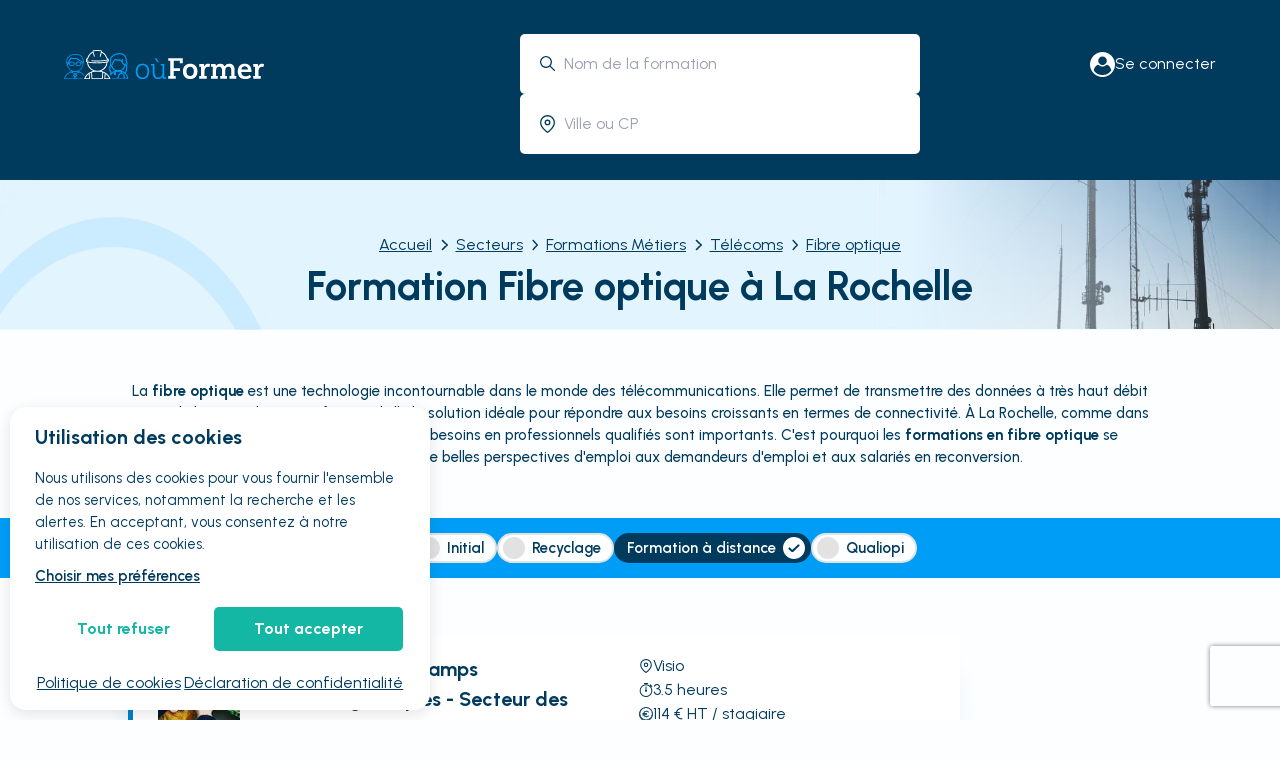

--- FILE ---
content_type: text/html; charset=utf-8
request_url: https://www.ouformer.com/secteurs/formations-metiers/telecoms/fibre-optique/i1174-formations-fibre-optique-autour-de-la-rochelle
body_size: 34588
content:
<!DOCTYPE html><html lang="fr"><head><meta charSet="utf-8"/><meta name="viewport" content="width=device-width, initial-scale=1"/><link rel="preload" href="/_next/static/media/a22b1dc24103c00d-s.p.woff2" as="font" crossorigin="" type="font/woff2"/><link rel="stylesheet" href="/_next/static/css/754cfd5a5b1a2ef0.css" data-precedence="next"/><link rel="stylesheet" href="/_next/static/css/418ae6382230dffc.css" data-precedence="next"/><link rel="stylesheet" href="/_next/static/css/fcf239adb65e3f21.css" data-precedence="next"/><link rel="stylesheet" href="/_next/static/css/7a512c94bbed1c12.css" data-precedence="next"/><link rel="preload" as="script" fetchPriority="low" href="/_next/static/chunks/webpack-8aafaf4581d66da5.js"/><script src="/_next/static/chunks/bf6a786c-c6e2868a888c7b97.js" async=""></script><script src="/_next/static/chunks/75290-b88fedfdbb0a85e3.js" async=""></script><script src="/_next/static/chunks/main-app-4194bf652572dc85.js" async=""></script><script src="/_next/static/chunks/73220-ab72849c4a886259.js" async=""></script><script src="/_next/static/chunks/11424-0062e018b2627903.js" async=""></script><script src="/_next/static/chunks/92068-43fd5339c0935ad3.js" async=""></script><script src="/_next/static/chunks/82749-4bf2c328580c74a1.js" async=""></script><script src="/_next/static/chunks/69694-a3a0deb7485ebec7.js" async=""></script><script src="/_next/static/chunks/51645-d1b4fb9ce3281c30.js" async=""></script><script src="/_next/static/chunks/99902-9106261ec671b3b4.js" async=""></script><script src="/_next/static/chunks/34845-f03d4ee0ed1090d0.js" async=""></script><script src="/_next/static/chunks/65355-f569c1f7bdf60308.js" async=""></script><script src="/_next/static/chunks/1808-c930e50d5cc566c4.js" async=""></script><script src="/_next/static/chunks/35544-a5bc77c6d0132ee4.js" async=""></script><script src="/_next/static/chunks/44218-0aab0f5f94ed6e49.js" async=""></script><script src="/_next/static/chunks/33136-ef38cd156ede7ee7.js" async=""></script><script src="/_next/static/chunks/62333-1a7371aad493b3cd.js" async=""></script><script src="/_next/static/chunks/43844-bd5b7da0d19cfd63.js" async=""></script><script src="/_next/static/chunks/80285-9371843952c5b7d0.js" async=""></script><script src="/_next/static/chunks/93652-e5bfd52ead4073d8.js" async=""></script><script src="/_next/static/chunks/6349-cf5821bedfd87a50.js" async=""></script><script src="/_next/static/chunks/56339-68004f6fb8430ebf.js" async=""></script><script src="/_next/static/chunks/79288-3a420a3c8790b839.js" async=""></script><script src="/_next/static/chunks/86250-92a39836a6e54c0f.js" async=""></script><script src="/_next/static/chunks/app/(back)/layout-df8adc25f4884ca7.js" async=""></script><script src="/_next/static/chunks/68326-404b790c90e85e3a.js" async=""></script><script src="/_next/static/chunks/16691-4e629c1b434e0504.js" async=""></script><script src="/_next/static/chunks/21101-e05a4505e979497c.js" async=""></script><script src="/_next/static/chunks/app/(front)/layout-334d57d800e6b2ce.js" async=""></script><script src="/_next/static/chunks/870fdd6f-477096c9a6fe505e.js" async=""></script><script src="/_next/static/chunks/0e5ce63c-f0d7e8463a8075bf.js" async=""></script><script src="/_next/static/chunks/80504-ba24b115a9ad486c.js" async=""></script><script src="/_next/static/chunks/49811-ca9cf672b54c9696.js" async=""></script><script src="/_next/static/chunks/97961-fcdfe1670dceb154.js" async=""></script><script src="/_next/static/chunks/9974-32b589cb7c499fa3.js" async=""></script><script src="/_next/static/chunks/69092-f8eb5252ca6fd041.js" async=""></script><script src="/_next/static/chunks/14806-75ddc1c2dc84b9f0.js" async=""></script><script src="/_next/static/chunks/7471-c63f9d34037c2642.js" async=""></script><script src="/_next/static/chunks/84794-3dd11b28f3b90aaf.js" async=""></script><script src="/_next/static/chunks/9862-7c8364391d7b7774.js" async=""></script><script src="/_next/static/chunks/24763-cf592d65d56df511.js" async=""></script><script src="/_next/static/chunks/72429-0cc5a9ea54ffdcae.js" async=""></script><script src="/_next/static/chunks/87429-1772c77896b5b321.js" async=""></script><script src="/_next/static/chunks/19682-36fa1d89ed9db981.js" async=""></script><script src="/_next/static/chunks/app/(front)/secteurs/layout-0f64c485f682f355.js" async=""></script><script src="/_next/static/chunks/app/(front)/not-found-9eb2114d19fe7173.js" async=""></script><script src="/_next/static/chunks/5715-0c12d589d3cafa46.js" async=""></script><script src="/_next/static/chunks/73404-8054ba7e664c5916.js" async=""></script><script src="/_next/static/chunks/62315-8c06a8f04a5dbb6c.js" async=""></script><script src="/_next/static/chunks/68912-5b35587fefdedbd0.js" async=""></script><script src="/_next/static/chunks/72512-8bc00f1728f9b662.js" async=""></script><script src="/_next/static/chunks/3236-1ee057acb632fcf8.js" async=""></script><script src="/_next/static/chunks/26650-66efa6f5973d32c3.js" async=""></script><script src="/_next/static/chunks/59268-ccb48ef8faa438f5.js" async=""></script><script src="/_next/static/chunks/90874-b0f487b4af979bb9.js" async=""></script><script src="/_next/static/chunks/18966-68ccd5d938f4ea37.js" async=""></script><script src="/_next/static/chunks/14363-386b6ef1739459fb.js" async=""></script><script src="/_next/static/chunks/app/(front)/secteurs/%5B...seo%5D/page-b4e299dfa3a1428c.js" async=""></script><link rel="preload" href="https://www.googletagmanager.com/gtm.js?id=GTM-5243JRV" as="script"/><title>Trouvez une formation Fibre optique près de La Rochelle - OùFormer | OùFormer</title><meta name="description" content="Le premier moteur de recherche des formations Fibre optique disponibles à La Rochelle. Réservez en ligne pour vous ou vos équipes."/><link rel="canonical" href="https://www.ouformer.com/secteurs/formations-metiers/telecoms/fibre-optique/i1174-formations-fibre-optique-autour-de-la-rochelle"/><link rel="icon" href="/favicon.ico" type="image/x-icon" sizes="392x392"/><meta name="next-size-adjust"/><script src="/_next/static/chunks/polyfills-c67a75d1b6f99dc8.js" noModule=""></script></head><body class="__className_472caf" style="background-color:#fcfeff"><style>#nprogress{pointer-events:none}#nprogress .bar{background:#29d;position:fixed;z-index:1031;top:0;left:0;width:100%;height:3px}#nprogress .peg{display:block;position:absolute;right:0;width:100px;height:100%;box-shadow:0 0 10px #29d,0 0 5px #29d;opacity:1;-webkit-transform:rotate(3deg) translate(0px,-4px);-ms-transform:rotate(3deg) translate(0px,-4px);transform:rotate(3deg) translate(0px,-4px)}#nprogress .spinner{display:block;position:fixed;z-index:1031;top:15px;right:15px}#nprogress .spinner-icon{width:18px;height:18px;box-sizing:border-box;border:2px solid transparent;border-top-color:#29d;border-left-color:#29d;border-radius:50%;-webkit-animation:nprogress-spinner 400ms linear infinite;animation:nprogress-spinner 400ms linear infinite}.nprogress-custom-parent{overflow:hidden;position:relative}.nprogress-custom-parent #nprogress .bar,.nprogress-custom-parent #nprogress .spinner{position:absolute}@-webkit-keyframes nprogress-spinner{0%{-webkit-transform:rotate(0deg)}100%{-webkit-transform:rotate(360deg)}}@keyframes nprogress-spinner{0%{transform:rotate(0deg)}100%{transform:rotate(360deg)}}</style><div class="Toastify"></div><div class="mt-[230px] lg:mt-[180px] xl:mt-[260px]"><div class="main_main-header__OGHG2"><form><div class="main_header__kZhc3"><div class="main_map__4PTQG main_responsive-d-none__K7Ge3"></div><div class="main_div__JFdHH"><a href="/"><img alt="Logo" loading="lazy" width="300" height="40" decoding="async" data-nimg="1" class="undefined main_main-logo__WPIMz cursor-pointer" style="color:transparent" src="/_next/static/images/logo-de22b8c57975915a9e0b95b63f1a765a.svg"/><img alt="Logo" loading="lazy" width="300" height="40" decoding="async" data-nimg="1" class="main_logoVertical__8BoaP main_main-logo__WPIMz cursor-pointer" style="color:transparent" src="/_next/static/images/logoVertical-00bbc0be14b7ce6a609a0192a58cb9ea.svg"/></a><div><div class="main_responsive-d-none__K7Ge3 main_organisme__cljTp"><a class="main_btn__FbxmB" href="/accueil-of"> Vous êtes un organisme de formation ?</a><div></div></div><div class="flex gap-x-2 items-center"><a class="text-white flex gap-x-2 items-center " href="/connexion"><img alt="Logo" loading="lazy" width="25" height="25" decoding="async" data-nimg="1" style="color:transparent" src="/image/account.svg"/><span class="hidden lg:block"> Se connecter</span> </a></div></div></div><div class="main_divSearchBar__n9dbx"><p class="main_titleHead__FtbnT main_responsive-d-none__K7Ge3"><span> Réservez les formations</span> disponibles <b>partout en France !</b></p><div class="main_searchBar__DqBjB false false "><div class="main_text__bHEou"><img alt="location-dot" width="15" height="10" decoding="async" data-nimg="1" class="absolute" style="color:transparent" src="[data-uri]"/><style data-emotion="css 1i2j99z">.css-1i2j99z{display:inline-block;}.css-1i2j99z.Mui-focused .MuiAutocomplete-clearIndicator{visibility:visible;}@media (pointer: fine){.css-1i2j99z:hover .MuiAutocomplete-clearIndicator{visibility:visible;}}.css-1i2j99z .MuiAutocomplete-tag{margin:3px;max-width:calc(100% - 6px);}.css-1i2j99z .MuiAutocomplete-inputRoot{-webkit-box-flex-wrap:wrap;-webkit-flex-wrap:wrap;-ms-flex-wrap:wrap;flex-wrap:wrap;}.MuiAutocomplete-hasPopupIcon.css-1i2j99z .MuiAutocomplete-inputRoot,.MuiAutocomplete-hasClearIcon.css-1i2j99z .MuiAutocomplete-inputRoot{padding-right:30px;}.MuiAutocomplete-hasPopupIcon.MuiAutocomplete-hasClearIcon.css-1i2j99z .MuiAutocomplete-inputRoot{padding-right:56px;}.css-1i2j99z .MuiAutocomplete-inputRoot .MuiAutocomplete-input{width:0;min-width:30px;}.css-1i2j99z .MuiInput-root{padding-bottom:1px;}.css-1i2j99z .MuiInput-root .MuiInput-input{padding:4px 4px 4px 0px;}.css-1i2j99z .MuiInput-root.MuiInputBase-sizeSmall .MuiInput-input{padding:2px 4px 3px 0;}.css-1i2j99z .MuiOutlinedInput-root{padding:9px;}.MuiAutocomplete-hasPopupIcon.css-1i2j99z .MuiOutlinedInput-root,.MuiAutocomplete-hasClearIcon.css-1i2j99z .MuiOutlinedInput-root{padding-right:39px;}.MuiAutocomplete-hasPopupIcon.MuiAutocomplete-hasClearIcon.css-1i2j99z .MuiOutlinedInput-root{padding-right:65px;}.css-1i2j99z .MuiOutlinedInput-root .MuiAutocomplete-input{padding:7.5px 4px 7.5px 5px;}.css-1i2j99z .MuiOutlinedInput-root .MuiAutocomplete-endAdornment{right:9px;}.css-1i2j99z .MuiOutlinedInput-root.MuiInputBase-sizeSmall{padding-top:6px;padding-bottom:6px;padding-left:6px;}.css-1i2j99z .MuiOutlinedInput-root.MuiInputBase-sizeSmall .MuiAutocomplete-input{padding:2.5px 4px 2.5px 8px;}.css-1i2j99z .MuiFilledInput-root{padding-top:19px;padding-left:8px;}.MuiAutocomplete-hasPopupIcon.css-1i2j99z .MuiFilledInput-root,.MuiAutocomplete-hasClearIcon.css-1i2j99z .MuiFilledInput-root{padding-right:39px;}.MuiAutocomplete-hasPopupIcon.MuiAutocomplete-hasClearIcon.css-1i2j99z .MuiFilledInput-root{padding-right:65px;}.css-1i2j99z .MuiFilledInput-root .MuiFilledInput-input{padding:7px 4px;}.css-1i2j99z .MuiFilledInput-root .MuiAutocomplete-endAdornment{right:9px;}.css-1i2j99z .MuiFilledInput-root.MuiInputBase-sizeSmall{padding-bottom:1px;}.css-1i2j99z .MuiFilledInput-root.MuiInputBase-sizeSmall .MuiFilledInput-input{padding:2.5px 4px;}.css-1i2j99z .MuiInputBase-hiddenLabel{padding-top:8px;}.css-1i2j99z .MuiFilledInput-root.MuiInputBase-hiddenLabel{padding-top:0;padding-bottom:0;}.css-1i2j99z .MuiFilledInput-root.MuiInputBase-hiddenLabel .MuiAutocomplete-input{padding-top:16px;padding-bottom:17px;}.css-1i2j99z .MuiFilledInput-root.MuiInputBase-hiddenLabel.MuiInputBase-sizeSmall .MuiAutocomplete-input{padding-top:8px;padding-bottom:9px;}.css-1i2j99z .MuiAutocomplete-input{-webkit-box-flex:1;-webkit-flex-grow:1;-ms-flex-positive:1;flex-grow:1;text-overflow:ellipsis;opacity:1;}</style><div class="MuiAutocomplete-root MuiAutocomplete-hasClearIcon w-full mr-[-15px] css-1i2j99z"><div class="pl-11"><input class="MuiAutocomplete-input MuiAutocomplete-inputFocused" type="text" id="suggestion" aria-autocomplete="list" aria-expanded="false" autoComplete="off" autoCapitalize="none" spellCheck="false" role="combobox" placeholder="Nom de la formation" value=""/></div></div></div><div class="main_place__HfzCG"><img alt="location-dot" width="15" height="10" decoding="async" data-nimg="1" class="absolute" style="color:transparent" src="[data-uri]"/><style data-emotion="css fsd11c">.css-fsd11c.Mui-focused .MuiAutocomplete-clearIndicator{visibility:visible;}@media (pointer: fine){.css-fsd11c:hover .MuiAutocomplete-clearIndicator{visibility:visible;}}.css-fsd11c .MuiAutocomplete-tag{margin:2px;max-width:calc(100% - 4px);}.css-fsd11c .MuiAutocomplete-inputRoot{-webkit-box-flex-wrap:wrap;-webkit-flex-wrap:wrap;-ms-flex-wrap:wrap;flex-wrap:wrap;}.MuiAutocomplete-hasPopupIcon.css-fsd11c .MuiAutocomplete-inputRoot,.MuiAutocomplete-hasClearIcon.css-fsd11c .MuiAutocomplete-inputRoot{padding-right:30px;}.MuiAutocomplete-hasPopupIcon.MuiAutocomplete-hasClearIcon.css-fsd11c .MuiAutocomplete-inputRoot{padding-right:56px;}.css-fsd11c .MuiAutocomplete-inputRoot .MuiAutocomplete-input{width:0;min-width:30px;}.css-fsd11c .MuiInput-root{padding-bottom:1px;}.css-fsd11c .MuiInput-root .MuiInput-input{padding:4px 4px 4px 0px;}.css-fsd11c .MuiInput-root.MuiInputBase-sizeSmall .MuiInput-input{padding:2px 4px 3px 0;}.css-fsd11c .MuiOutlinedInput-root{padding:9px;}.MuiAutocomplete-hasPopupIcon.css-fsd11c .MuiOutlinedInput-root,.MuiAutocomplete-hasClearIcon.css-fsd11c .MuiOutlinedInput-root{padding-right:39px;}.MuiAutocomplete-hasPopupIcon.MuiAutocomplete-hasClearIcon.css-fsd11c .MuiOutlinedInput-root{padding-right:65px;}.css-fsd11c .MuiOutlinedInput-root .MuiAutocomplete-input{padding:7.5px 4px 7.5px 5px;}.css-fsd11c .MuiOutlinedInput-root .MuiAutocomplete-endAdornment{right:9px;}.css-fsd11c .MuiOutlinedInput-root.MuiInputBase-sizeSmall{padding-top:6px;padding-bottom:6px;padding-left:6px;}.css-fsd11c .MuiOutlinedInput-root.MuiInputBase-sizeSmall .MuiAutocomplete-input{padding:2.5px 4px 2.5px 8px;}.css-fsd11c .MuiFilledInput-root{padding-top:19px;padding-left:8px;}.MuiAutocomplete-hasPopupIcon.css-fsd11c .MuiFilledInput-root,.MuiAutocomplete-hasClearIcon.css-fsd11c .MuiFilledInput-root{padding-right:39px;}.MuiAutocomplete-hasPopupIcon.MuiAutocomplete-hasClearIcon.css-fsd11c .MuiFilledInput-root{padding-right:65px;}.css-fsd11c .MuiFilledInput-root .MuiFilledInput-input{padding:7px 4px;}.css-fsd11c .MuiFilledInput-root .MuiAutocomplete-endAdornment{right:9px;}.css-fsd11c .MuiFilledInput-root.MuiInputBase-sizeSmall{padding-bottom:1px;}.css-fsd11c .MuiFilledInput-root.MuiInputBase-sizeSmall .MuiFilledInput-input{padding:2.5px 4px;}.css-fsd11c .MuiInputBase-hiddenLabel{padding-top:8px;}.css-fsd11c .MuiFilledInput-root.MuiInputBase-hiddenLabel{padding-top:0;padding-bottom:0;}.css-fsd11c .MuiFilledInput-root.MuiInputBase-hiddenLabel .MuiAutocomplete-input{padding-top:16px;padding-bottom:17px;}.css-fsd11c .MuiFilledInput-root.MuiInputBase-hiddenLabel.MuiInputBase-sizeSmall .MuiAutocomplete-input{padding-top:8px;padding-bottom:9px;}.css-fsd11c .MuiAutocomplete-input{-webkit-box-flex:1;-webkit-flex-grow:1;-ms-flex-positive:1;flex-grow:1;text-overflow:ellipsis;opacity:1;}.css-fsd11c .MuiInputBase-root{display:-webkit-box;display:-webkit-flex;display:-ms-flexbox;display:flex;-webkit-box-pack:start;-ms-flex-pack:start;-webkit-justify-content:start;justify-content:start;-webkit-align-items:stretch;-webkit-box-align:stretch;-ms-flex-align:stretch;align-items:stretch;gap:10px;}.css-fsd11c .MuiInputBase-root .MuiInputBase-input{width:100%;}</style><div class="MuiAutocomplete-root MuiAutocomplete-hasPopupIcon css-fsd11c"><div class="pl-11"><input class="MuiAutocomplete-input MuiAutocomplete-inputFocused" type="text" id=":Rpbbb39lla:" aria-autocomplete="list" aria-expanded="false" autoComplete="off" autoCapitalize="none" spellCheck="false" role="combobox" placeholder="Ville ou CP" value=""/></div></div></div><div class="main_date__cLvTB main_responsive-d-none__K7Ge3"><img alt="location-dot" loading="lazy" width="15" height="10" decoding="async" data-nimg="1" style="color:transparent" src="/_next/static/images/calendar-fcde6f13c75862dde8f7a9d055b4121a.svg"/><div class="text-gray-400 cursor-pointer" id=":R5rbb39lla:">À partir de </div><style data-emotion="css 1ozefeb">.css-1ozefeb{z-index:1300;}</style><style data-emotion="css 1mtsuo7">.css-1mtsuo7{z-index:1300;}</style></div><div class="main_participant__xki4S main_responsive-d-none__K7Ge3"><img alt="location-dot" width="15" height="10" decoding="async" data-nimg="1" style="color:transparent" src="[data-uri]"/><input type="text" placeholder="Participant(s)" autoComplete="off" inputMode="numeric" value=""/></div><button class="main_button___IS9Y  main_responsive-d-none__K7Ge3  font-bold flex items-center justify-center">Rechercher</button></div></div></div><div class="main_hiddenMobile__EpKdB"></div></form></div></div><main class="flex min-h-screen flex-col"><div class="flex w-full content-center flex-col"><script type="application/ld+json">{"@context":"https://schema.org","@type":"CollectionPage","name":"Trouvez une formation Fibre optique près de La Rochelle - OùFormer","description":"Le premier moteur de recherche des formations Fibre optique disponibles à La Rochelle. Réservez en ligne pour vous ou vos équipes.","contentLocation":{"@type":"Place","name":"La Rochelle","address":{"@type":"PostalAddress","postalCode":"17000","addressLocality":"La Rochelle","addressRegion":"Nouvelle-Aquitaine","addressCountry":"FR"},"geo":{"@type":"GeoCoordinates","latitude":"46.15745890785","longitude":"-1.1692815358362"}},"mainEntity":{"@type":"ItemList","itemListElement":[{"@type":"Course","name":"Risques liés aux champs électromagnétiques - Secteur des télécommunications (E-learning)","description":"Risques liés aux champs électromagnétiques - Secteur des télécommunications (E-learning) disponible à distance","provider":{"@type":"EducationalOrganization"},"url":"/secteurs/formations-metiers/telecoms/fibre-optique/f9830-risques-lies-aux-champs-electromagnetiques-secteur-des-telecommunications-e-learning"}]},"about":{"@type":"Thing","name":"Fibre optique"}}</script><span class="idWix">2f1c12ce-03fa-4348-bb3e-fda433a10613</span><style data-emotion="css 19h3bkl">.css-19h3bkl{width:100%;height:150px;position:relative;display:-webkit-box;display:-webkit-flex;display:-ms-flexbox;display:flex;-webkit-flex-direction:column;-ms-flex-direction:column;flex-direction:column;-webkit-align-items:center;-webkit-box-align:center;-ms-flex-align:center;align-items:center;-webkit-box-pack:end;-ms-flex-pack:end;-webkit-justify-content:flex-end;justify-content:flex-end;}.css-19h3bkl .sector-img{position:absolute;width:31%;right:0;top:0;height:99%;pointer-events:none;}.css-19h3bkl .sector-img img{object-fit:cover;}.css-19h3bkl .bg-head-respon{display:none;}.css-19h3bkl .bg-head{position:absolute;width:100%;height:101%;pointer-events:none;z-index:1;object-fit:fill;object-position:right;}.css-19h3bkl h1{font-size:40px;font-weight:bold;color:#009df7;color:#009df7;margin-bottom:20px;text-align:center;z-index:1;line-height:normal;}.css-19h3bkl h1 span{color:#003b5e;}.css-19h3bkl .AhrieAnne{display:-webkit-box;display:-webkit-flex;display:-ms-flexbox;display:flex;-webkit-align-items:center;-webkit-box-align:center;-ms-flex-align:center;align-items:center;color:#003b5e;-webkit-text-decoration:underline;text-decoration:underline;}@media (max-width: 720px){.css-19h3bkl h1{font-size:28px;}.css-19h3bkl .sector-img{display:none;}.css-19h3bkl .bg-head{display:none;}.css-19h3bkl .bg-head-respon{display:block;position:absolute;width:100%;height:100%;pointer-events:none;z-index:1;object-fit:cover;}}@media (max-width: 720px){.css-19h3bkl{height:-webkit-fit-content;height:-moz-fit-content;height:fit-content;min-height:150px;}}</style><div class="css-19h3bkl"><img alt="image OF" loading="lazy" decoding="async" data-nimg="fill" class="bg-head" style="position:absolute;height:100%;width:100%;left:0;top:0;right:0;bottom:0;color:transparent" sizes="100vw" srcSet="/_next/image?url=%2F_next%2Fstatic%2Fimages%2FbgHead-a0920d9309767c4d8f07bbad91773bf0.png&amp;w=640&amp;q=75 640w, /_next/image?url=%2F_next%2Fstatic%2Fimages%2FbgHead-a0920d9309767c4d8f07bbad91773bf0.png&amp;w=750&amp;q=75 750w, /_next/image?url=%2F_next%2Fstatic%2Fimages%2FbgHead-a0920d9309767c4d8f07bbad91773bf0.png&amp;w=828&amp;q=75 828w, /_next/image?url=%2F_next%2Fstatic%2Fimages%2FbgHead-a0920d9309767c4d8f07bbad91773bf0.png&amp;w=1080&amp;q=75 1080w, /_next/image?url=%2F_next%2Fstatic%2Fimages%2FbgHead-a0920d9309767c4d8f07bbad91773bf0.png&amp;w=1200&amp;q=75 1200w, /_next/image?url=%2F_next%2Fstatic%2Fimages%2FbgHead-a0920d9309767c4d8f07bbad91773bf0.png&amp;w=1920&amp;q=75 1920w, /_next/image?url=%2F_next%2Fstatic%2Fimages%2FbgHead-a0920d9309767c4d8f07bbad91773bf0.png&amp;w=2048&amp;q=75 2048w, /_next/image?url=%2F_next%2Fstatic%2Fimages%2FbgHead-a0920d9309767c4d8f07bbad91773bf0.png&amp;w=3840&amp;q=75 3840w" src="/_next/image?url=%2F_next%2Fstatic%2Fimages%2FbgHead-a0920d9309767c4d8f07bbad91773bf0.png&amp;w=3840&amp;q=75"/><img alt="image OF" decoding="async" data-nimg="fill" class="bg-head-respon" style="position:absolute;height:100%;width:100%;left:0;top:0;right:0;bottom:0;color:transparent" src="[data-uri]"/><div class="sector-img"><img alt="Formation Fibre optique à La Rochelle" loading="lazy" decoding="async" data-nimg="fill" style="position:absolute;height:100%;width:100%;left:0;top:0;right:0;bottom:0;color:transparent" sizes="100vw" srcSet="/_next/image?url=https%3A%2F%2Fapi.ouformer.com%2F%2Fmedia%2FSEO%2FTe%2FTelecoms___logo.png&amp;w=640&amp;q=75 640w, /_next/image?url=https%3A%2F%2Fapi.ouformer.com%2F%2Fmedia%2FSEO%2FTe%2FTelecoms___logo.png&amp;w=750&amp;q=75 750w, /_next/image?url=https%3A%2F%2Fapi.ouformer.com%2F%2Fmedia%2FSEO%2FTe%2FTelecoms___logo.png&amp;w=828&amp;q=75 828w, /_next/image?url=https%3A%2F%2Fapi.ouformer.com%2F%2Fmedia%2FSEO%2FTe%2FTelecoms___logo.png&amp;w=1080&amp;q=75 1080w, /_next/image?url=https%3A%2F%2Fapi.ouformer.com%2F%2Fmedia%2FSEO%2FTe%2FTelecoms___logo.png&amp;w=1200&amp;q=75 1200w, /_next/image?url=https%3A%2F%2Fapi.ouformer.com%2F%2Fmedia%2FSEO%2FTe%2FTelecoms___logo.png&amp;w=1920&amp;q=75 1920w, /_next/image?url=https%3A%2F%2Fapi.ouformer.com%2F%2Fmedia%2FSEO%2FTe%2FTelecoms___logo.png&amp;w=2048&amp;q=75 2048w, /_next/image?url=https%3A%2F%2Fapi.ouformer.com%2F%2Fmedia%2FSEO%2FTe%2FTelecoms___logo.png&amp;w=3840&amp;q=75 3840w" src="/_next/image?url=https%3A%2F%2Fapi.ouformer.com%2F%2Fmedia%2FSEO%2FTe%2FTelecoms___logo.png&amp;w=3840&amp;q=75"/></div><script type="application/ld+json">{"@context":"https://schema.org","@type":"BreadcrumbList","itemListElement":[{"@type":"ListItem","position":1,"name":"Accueil","item":"https://www.ouformer.com/"},{"@type":"ListItem","position":2,"name":"Secteurs","item":"https://www.ouformer.com/secteurs"},{"@type":"ListItem","position":3,"name":"Formations Métiers","item":"https://www.ouformer.com/secteurs/formations-metiers"},{"@type":"ListItem","position":4,"name":"Télécoms","item":"https://www.ouformer.com/secteurs/formations-metiers/telecoms"},{"@type":"ListItem","position":5,"name":"Fibre optique"}]}</script><style data-emotion="css idmeew">.css-idmeew{text-align:center;z-index:1;margin-bottom:5px;display:-webkit-box;display:-webkit-flex;display:-ms-flexbox;display:flex;-webkit-box-pack:center;-ms-flex-pack:center;-webkit-justify-content:center;justify-content:center;color:#003b5e;}.css-idmeew .chevron{display:none;}@media (max-width: 720px){.css-idmeew .chevron-hidden{display:none;}.css-idmeew li{display:none;}.css-idmeew li:nth-last-child(2){display:block;}.css-idmeew li:nth-last-child(2) .chevron{display:inline;-webkit-transform:rotate(180deg);-moz-transform:rotate(180deg);-ms-transform:rotate(180deg);transform:rotate(180deg);}}</style><ol class="css-idmeew"><li class="flex items-center"><svg aria-hidden="true" focusable="false" data-prefix="fas" data-icon="chevron-right" class="svg-inline--fa fa-chevron-right fa-xs mx-2 text-xs chevron" role="img" xmlns="http://www.w3.org/2000/svg" viewBox="0 0 320 512"><path fill="currentColor" d="M310.6 233.4c12.5 12.5 12.5 32.8 0 45.3l-192 192c-12.5 12.5-32.8 12.5-45.3 0s-12.5-32.8 0-45.3L242.7 256 73.4 86.6c-12.5-12.5-12.5-32.8 0-45.3s32.8-12.5 45.3 0l192 192z"></path></svg><div class=""><a title="Accueil" class="max-w-[300px] truncate underline" href="https://www.ouformer.com/">Accueil</a></div><svg aria-hidden="true" focusable="false" data-prefix="fas" data-icon="chevron-right" class="svg-inline--fa fa-chevron-right fa-xs mx-2 text-xs chevron-hidden" role="img" xmlns="http://www.w3.org/2000/svg" viewBox="0 0 320 512"><path fill="currentColor" d="M310.6 233.4c12.5 12.5 12.5 32.8 0 45.3l-192 192c-12.5 12.5-32.8 12.5-45.3 0s-12.5-32.8 0-45.3L242.7 256 73.4 86.6c-12.5-12.5-12.5-32.8 0-45.3s32.8-12.5 45.3 0l192 192z"></path></svg></li><li class="flex items-center"><svg aria-hidden="true" focusable="false" data-prefix="fas" data-icon="chevron-right" class="svg-inline--fa fa-chevron-right fa-xs mx-2 text-xs chevron" role="img" xmlns="http://www.w3.org/2000/svg" viewBox="0 0 320 512"><path fill="currentColor" d="M310.6 233.4c12.5 12.5 12.5 32.8 0 45.3l-192 192c-12.5 12.5-32.8 12.5-45.3 0s-12.5-32.8 0-45.3L242.7 256 73.4 86.6c-12.5-12.5-12.5-32.8 0-45.3s32.8-12.5 45.3 0l192 192z"></path></svg><div class=""><a title="Secteurs" class="max-w-[300px] truncate underline" href="https://www.ouformer.com/secteurs">Secteurs</a></div><svg aria-hidden="true" focusable="false" data-prefix="fas" data-icon="chevron-right" class="svg-inline--fa fa-chevron-right fa-xs mx-2 text-xs chevron-hidden" role="img" xmlns="http://www.w3.org/2000/svg" viewBox="0 0 320 512"><path fill="currentColor" d="M310.6 233.4c12.5 12.5 12.5 32.8 0 45.3l-192 192c-12.5 12.5-32.8 12.5-45.3 0s-12.5-32.8 0-45.3L242.7 256 73.4 86.6c-12.5-12.5-12.5-32.8 0-45.3s32.8-12.5 45.3 0l192 192z"></path></svg></li><li class="flex items-center"><svg aria-hidden="true" focusable="false" data-prefix="fas" data-icon="chevron-right" class="svg-inline--fa fa-chevron-right fa-xs mx-2 text-xs chevron" role="img" xmlns="http://www.w3.org/2000/svg" viewBox="0 0 320 512"><path fill="currentColor" d="M310.6 233.4c12.5 12.5 12.5 32.8 0 45.3l-192 192c-12.5 12.5-32.8 12.5-45.3 0s-12.5-32.8 0-45.3L242.7 256 73.4 86.6c-12.5-12.5-12.5-32.8 0-45.3s32.8-12.5 45.3 0l192 192z"></path></svg><div class=""><a title="Formations Métiers" class="max-w-[300px] truncate underline" href="https://www.ouformer.com/secteurs/formations-metiers">Formations Métiers</a></div><svg aria-hidden="true" focusable="false" data-prefix="fas" data-icon="chevron-right" class="svg-inline--fa fa-chevron-right fa-xs mx-2 text-xs chevron-hidden" role="img" xmlns="http://www.w3.org/2000/svg" viewBox="0 0 320 512"><path fill="currentColor" d="M310.6 233.4c12.5 12.5 12.5 32.8 0 45.3l-192 192c-12.5 12.5-32.8 12.5-45.3 0s-12.5-32.8 0-45.3L242.7 256 73.4 86.6c-12.5-12.5-12.5-32.8 0-45.3s32.8-12.5 45.3 0l192 192z"></path></svg></li><li class="flex items-center"><svg aria-hidden="true" focusable="false" data-prefix="fas" data-icon="chevron-right" class="svg-inline--fa fa-chevron-right fa-xs mx-2 text-xs chevron" role="img" xmlns="http://www.w3.org/2000/svg" viewBox="0 0 320 512"><path fill="currentColor" d="M310.6 233.4c12.5 12.5 12.5 32.8 0 45.3l-192 192c-12.5 12.5-32.8 12.5-45.3 0s-12.5-32.8 0-45.3L242.7 256 73.4 86.6c-12.5-12.5-12.5-32.8 0-45.3s32.8-12.5 45.3 0l192 192z"></path></svg><div class=""><a title="Télécoms" class="max-w-[300px] truncate underline" href="https://www.ouformer.com/secteurs/formations-metiers/telecoms">Télécoms</a></div><svg aria-hidden="true" focusable="false" data-prefix="fas" data-icon="chevron-right" class="svg-inline--fa fa-chevron-right fa-xs mx-2 text-xs chevron-hidden" role="img" xmlns="http://www.w3.org/2000/svg" viewBox="0 0 320 512"><path fill="currentColor" d="M310.6 233.4c12.5 12.5 12.5 32.8 0 45.3l-192 192c-12.5 12.5-32.8 12.5-45.3 0s-12.5-32.8 0-45.3L242.7 256 73.4 86.6c-12.5-12.5-12.5-32.8 0-45.3s32.8-12.5 45.3 0l192 192z"></path></svg></li><li class="flex items-center"><svg aria-hidden="true" focusable="false" data-prefix="fas" data-icon="chevron-right" class="svg-inline--fa fa-chevron-right fa-xs mx-2 text-xs chevron" role="img" xmlns="http://www.w3.org/2000/svg" viewBox="0 0 320 512"><path fill="currentColor" d="M310.6 233.4c12.5 12.5 12.5 32.8 0 45.3l-192 192c-12.5 12.5-32.8 12.5-45.3 0s-12.5-32.8 0-45.3L242.7 256 73.4 86.6c-12.5-12.5-12.5-32.8 0-45.3s32.8-12.5 45.3 0l192 192z"></path></svg><div class=""><a title="Fibre optique" class="max-w-[300px] truncate underline" href="https://www.ouformer.com/secteurs/formations-metiers/telecoms/fibre-optique">Fibre optique</a></div></li></ol><h1> <span>Formation Fibre optique à La Rochelle</span></h1></div><style data-emotion="css kbi8j6">.css-kbi8j6{-webkit-align-items:center;-webkit-box-align:center;-ms-flex-align:center;align-items:center;}.css-kbi8j6 .more{display:none;}@media (max-width: 700px){.css-kbi8j6 .more-text{display:none;}.css-kbi8j6 .more{font-size:13px;font-weight:500;-webkit-text-decoration:underline;text-decoration:underline;color:#003b5e;margin-top:10px;display:block;cursor:pointer;}}.css-kbi8j6 .chevron{-webkit-transform:rotate(90deg);-moz-transform:rotate(90deg);-ms-transform:rotate(90deg);transform:rotate(90deg);}.css-kbi8j6 .rotate{-webkit-transform:rotate(-90deg);-moz-transform:rotate(-90deg);-ms-transform:rotate(-90deg);transform:rotate(-90deg);margin-left:10px;}</style><div class="flex flex-col css-kbi8j6"><div class="text-center text-[15px] font-medium text-app-3 my-[50px] no-preflight px-[10%]"><p>La <strong>fibre optique</strong> est une technologie incontournable dans le monde des télécommunications. Elle permet de transmettre des données à très haut débit et sur de longues distances, faisant d&#x27;elle la solution idéale pour répondre aux besoins croissants en termes de connectivité. À La Rochelle, comme dans toute la <strong>région Nouvelle-Aquitaine</strong>, les besoins en professionnels qualifiés sont importants. C&#x27;est pourquoi les <strong>formations en fibre optique</strong> se multiplient, offrant ainsi de belles perspectives d&#x27;emploi aux demandeurs d&#x27;emploi et aux salariés en reconversion.</p>

<p class="more">Lire la suite<svg aria-hidden="true" focusable="false" data-prefix="fas" data-icon="chevron-right" class="svg-inline--fa fa-chevron-right mx-2 text-xs chevron " role="img" xmlns="http://www.w3.org/2000/svg" viewBox="0 0 320 512"><path fill="currentColor" d="M310.6 233.4c12.5 12.5 12.5 32.8 0 45.3l-192 192c-12.5 12.5-32.8 12.5-45.3 0s-12.5-32.8 0-45.3L242.7 256 73.4 86.6c-12.5-12.5-12.5-32.8 0-45.3s32.8-12.5 45.3 0l192 192z"></path></svg></p></div></div><form><div class="filtres_show-filter__t4UWY false"><span class="filtres_logoFiltre__tspnW"><img alt="section-filtres" width="15" height="15" decoding="async" data-nimg="1" style="color:transparent" src="[data-uri]"/></span>Filtres</div><div class="filtres_div-all-filtres__a5ZsI filtres_small-filter__Xmjfn"><div class=" filtres_div-filtres__QFZ7m false"><div class="filtres_titleFiltre__ZKq_B"><span class="filtres_logoFiltre__tspnW"><svg xmlns="http://www.w3.org/2000/svg" width="16.472" style="fill:#fff" height="17.7" viewBox="0 0 16.472 17.7"><g data-name="Groupe 2256"><path data-name="Tracé 550" d="M106.372 205.135a2.458 2.458 0 0 0 0 4.76v.692a.614.614 0 0 0 1.229 0v-.692a2.458 2.458 0 0 0 0-4.76v-10.52a.614.614 0 1 0-1.229 0zm5.529-5.529a2.458 2.458 0 0 0 0 4.76v6.22a.614.614 0 0 0 1.229 0v-6.22a2.458 2.458 0 0 0 0-4.76v-4.992a.614.614 0 1 0-1.229 0zm-11.057-4.3a2.458 2.458 0 0 0 0 4.76v10.52a.614.614 0 0 0 1.229 0v-10.52a2.458 2.458 0 0 0 0-4.76v-.692a.614.614 0 1 0-1.229 0zm6.143 10.98a1.229 1.229 0 1 1-1.229 1.229 1.229 1.229 0 0 1 1.228-1.229zm5.529-5.529a1.229 1.229 0 1 1-1.229 1.229 1.229 1.229 0 0 1 1.227-1.229zm-11.057-4.3a1.229 1.229 0 1 1-1.229 1.229 1.229 1.229 0 0 1 1.227-1.229z" style="fill-rule:evenodd" transform="translate(-98.75 -193.75)"></path><path data-name="Tracé 550 - Contour" d="M112.514 211.45a.865.865 0 0 1-.864-.864v-6.034a2.708 2.708 0 0 1 0-5.132v-4.805a.864.864 0 1 1 1.729 0v4.805a2.708 2.708 0 0 1 0 5.132v6.034a.865.865 0 0 1-.865.864zm0-17.2a.365.365 0 0 0-.364.364v5.186l-.188.048a2.208 2.208 0 0 0 0 4.275l.188.048v6.414a.364.364 0 0 0 .729 0v-6.414l.188-.048a2.208 2.208 0 0 0 0-4.275l-.188-.048v-5.185a.365.365 0 0 0-.365-.365zm-5.529 17.2a.865.865 0 0 1-.864-.864v-.505a2.708 2.708 0 0 1 0-5.132v-10.335a.864.864 0 1 1 1.729 0v10.334a2.708 2.708 0 0 1 0 5.132v.505a.865.865 0 0 1-.864.865zm0-17.2a.365.365 0 0 0-.364.364v10.714l-.188.048a2.208 2.208 0 0 0 0 4.275l.188.048v.885a.364.364 0 0 0 .729 0v-.884l.188-.048a2.208 2.208 0 0 0 0-4.275l-.188-.048v-10.715a.365.365 0 0 0-.364-.364zm-5.529 17.2a.865.865 0 0 1-.864-.864v-10.334a2.708 2.708 0 0 1 0-5.132v-.505a.864.864 0 1 1 1.729 0v.505a2.708 2.708 0 0 1 0 5.132v10.334a.865.865 0 0 1-.864.864zm0-17.2a.365.365 0 0 0-.364.364v.885l-.188.048a2.208 2.208 0 0 0 0 4.275l.188.048v10.714a.364.364 0 0 0 .729 0v-10.712l.188-.048a2.208 2.208 0 0 0 0-4.275l-.188-.048v-.885a.365.365 0 0 0-.364-.366zm5.529 14.743a1.479 1.479 0 1 1 1.479-1.479 1.48 1.48 0 0 1-1.478 1.479zm0-2.457a.979.979 0 1 0 .979.979.98.98 0 0 0-.978-.979zm5.529-3.071a1.479 1.479 0 1 1 1.479-1.479 1.48 1.48 0 0 1-1.479 1.478zm0-2.457a.979.979 0 1 0 .979.979.98.98 0 0 0-.979-.98zm-11.057-1.843a1.479 1.479 0 1 1 1.479-1.479 1.48 1.48 0 0 1-1.479 1.478zm0-2.457a.979.979 0 1 0 .979.979.98.98 0 0 0-.979-.98z" transform="translate(-98.75 -193.75)"></path></g></svg>Filtres</span><span class="filtres_cross-filtre__cKBJc"><svg xmlns="http://www.w3.org/2000/svg" style="fill:#003b5e" width="19.639" height="19.64" viewBox="0 0 19.639 19.64"><path data-name="Soustraction 2" d="m7621.063 4269.96-2.243-2.244 7.576-7.575-7.576-7.578 2.244-2.242 7.576 7.576 7.576-7.576 2.244 2.242-7.578 7.578 7.578 7.575-2.243 2.243-7.576-7.577-7.576 7.578z" transform="translate(-7618.82 -4250.32)"></path></svg></span></div><div class="filtres_list-filtre__f_Eph"><div class="filtres_section-filter__dq72U"><span>Type de formation</span><div><label class="filtres_switch__mUwM8 filtres_unchecked__stYhq" for="Initial"><input type="checkbox" id="Initial" name="Initial"/><span class="filtres_rond__sQH4_"><img alt="Logo" width="12" height="12" decoding="async" data-nimg="1" style="color:transparent" src="[data-uri]"/></span><span>Initial</span></label><label class="filtres_switch__mUwM8 filtres_unchecked__stYhq" for="Recyclage"><input type="checkbox" id="Recyclage" name="Recyclage"/><span class="filtres_rond__sQH4_"><img alt="Logo" width="12" height="12" decoding="async" data-nimg="1" style="color:transparent" src="[data-uri]"/></span><span>Recyclage</span></label></div></div><div class="filtres_section-filter__dq72U"><span>Lieu de formation</span><div><label class="filtres_switch__mUwM8 filtres_checked__iDNBZ" for="Formation à distance"><input type="checkbox" id="Formation à distance" name="Formation à distance" checked=""/><span class="filtres_rond__sQH4_"><img alt="Logo" width="12" height="12" decoding="async" data-nimg="1" style="color:transparent" src="[data-uri]"/></span><span>Formation à distance</span></label></div></div><div class="filtres_section-filter__dq72U"><span>Certification</span><div><label class="filtres_switch__mUwM8 filtres_unchecked__stYhq" for="Qualiopi"><input type="checkbox" id="Qualiopi" name="Qualiopi"/><span class="filtres_rond__sQH4_"><img alt="Logo" width="12" height="12" decoding="async" data-nimg="1" style="color:transparent" src="[data-uri]"/></span><span>Qualiopi</span></label></div></div></div><span class="filtres_checkbox-map__XKjp3 whitespace-nowrap mr-[20px]"></span></div><div class="filtres_btn-show-result__8cmNt">Voir les résultats</div></div></form><div class="flex flex-col gap-[50px] w-full px-[10%] mt-8 lg:pr-[25%]"><p class="text-app-3">1<!-- --> résultats</p><div><div class="result_card__cUgYU"><div class="result_degraded__ZKgJm"></div><div class="result_content__nUxl5"><div class="result_left-column__Pc5WC"><div class="result_first__ZZChF"><div class="result_header-card__r6ACd"><img alt="formation" loading="lazy" width="82" height="82" decoding="async" data-nimg="1" class="object-scale-down w-16 h-16 lg:w-[82px] lg:h-[82px] rounded-sm mr-4" style="color:transparent" srcSet="/_next/image?url=https%3A%2F%2Fapi.ouformer.com%2F%2Fmedia%2FCategorie%2FMiniature%2FTe%2FTelecoms___logo___taille___modif.jpg&amp;w=96&amp;q=75 1x, /_next/image?url=https%3A%2F%2Fapi.ouformer.com%2F%2Fmedia%2FCategorie%2FMiniature%2FTe%2FTelecoms___logo___taille___modif.jpg&amp;w=256&amp;q=75 2x" src="/_next/image?url=https%3A%2F%2Fapi.ouformer.com%2F%2Fmedia%2FCategorie%2FMiniature%2FTe%2FTelecoms___logo___taille___modif.jpg&amp;w=256&amp;q=75"/><div class="flex flex-col "><span class="result_title-card__UkPKX"> <a href="/secteurs/formations-metiers/telecoms/fibre-optique/f9830-risques-lies-aux-champs-electromagnetiques-secteur-des-telecommunications-e-learning?id=1603261">Risques liés aux champs électromagnétiques - Secteur des télécommunications (E-learning)</a> </span></div></div><div><button type="button" aria-haspopup="dialog" aria-expanded="false" aria-controls="radix-:Rideemllb39lla:" data-state="closed"><div class="underline text-gray-400 font-medium mt-4 cursor-pointer text-left">Afficher l&#x27;organisme de formation</div></button></div><div class="result_tags__dtIhF flex-row gap-[10px] mt-[15px] flex-wrap"><div class="result_qualiopi__lt_Ej">Qualiopi</div><div class="result_place__ouQ3X">En visio</div><div class="result_cpf__u2DSC">Non éligible CPF</div></div></div><div class="result_three__mHM5M flex "><div class="result_callback___lvVF"><img src="[data-uri]" class="fill-red-500" width="16" alt="durationplace" height="16"/> Une question ? Être rappelé</div><a href="/secteurs/formations-metiers/telecoms/fibre-optique/f9830-risques-lies-aux-champs-electromagnetiques-secteur-des-telecommunications-e-learning?id=1603261"><div class="result_more-info__tWhLz"><img alt="durationplace" width="18" height="18" decoding="async" data-nimg="1" style="color:transparent" src="[data-uri]"/>Plus d&#x27;infos et réserver</div></a></div></div><div class="result_right-column__RxbCR"><div class="result_two__1yXVT "><span class="flex"><svg xmlns="http://www.w3.org/2000/svg" width="14" height="14" viewBox="0 0 12.996 15.617"><g data-name="Icon feather-map-pin"><path data-name="Tracé 432" d="M10.4.9a6.505 6.505 0 0 1 6.5 6.5c0 4.852-5.913 8.85-6.165 9.018a.6.6 0 0 1-.666 0C9.813 16.248 3.9 12.25 3.9 7.4A6.505 6.505 0 0 1 10.4.9zm0 14.28c1.207-.892 5.3-4.18 5.3-7.78a5.3 5.3 0 0 0-10.6 0c0 3.609 4.088 6.889 5.3 7.78z" transform="translate(-3.9 -.9)" style="fill:#003b5e"></path><path data-name="Tracé 433" d="M15.466 9.9a2.566 2.566 0 1 1-2.566 2.566A2.569 2.569 0 0 1 15.466 9.9zm0 3.932a1.366 1.366 0 1 0-1.366-1.366 1.367 1.367 0 0 0 1.366 1.366z" transform="translate(-8.968 -5.968)" style="fill:#003b5e"></path></g></svg>Visio</span><span class="flex"><svg xmlns="http://www.w3.org/2000/svg" width="14" style="fill:#003b5e" height="14" viewBox="0 0 12.894 14.253"><g id="Groupe_3955" data-name="Groupe 3955" transform="translate(-708.85 -433.703)"><path id="Union_1" data-name="Union 1" d="M9782,4254.809a6.445,6.445,0,0,1,5.957-6.428v-.4h-1.212a.49.49,0,0,1,0-.981h3.4a.489.489,0,0,1,0,.979h-1.212v.4a6.47,6.47,0,0,1,3.7,1.536l.207-.2-.5-.5a.5.5,0,0,1-.143-.346.492.492,0,0,1,.841-.344l1.684,1.686a.489.489,0,1,1-.7.688l-.494-.494-.2.2a6.447,6.447,0,1,1-11.338,4.2Zm.981,0a5.466,5.466,0,1,0,5.465-5.467A5.47,5.47,0,0,0,9782.98,4254.809Zm4.294,0a1.176,1.176,0,0,1,.682-1.064v-2.68a.493.493,0,0,1,.489-.492h0a.491.491,0,0,1,.489.492v2.68a1.171,1.171,0,1,1-1.662,1.064Zm.981,0a.19.19,0,0,0,.381,0,.19.19,0,1,0-.381,0Z" transform="translate(-9073.149 -3813.298)"></path></g></svg>3.5<!-- --> <!-- -->heures</span><span class="flex"><svg xmlns="http://www.w3.org/2000/svg" width="14" style="fill:#003b5e" height="14" viewBox="0 0 12.793 12.793"><path data-name="Tracé 435" d="M153.91 90.2a6.3 6.3 0 1 0-4.45-1.846 6.3 6.3 0 0 0 4.45 1.846zm0-11.9a5.61 5.61 0 1 1-3.957 1.644 5.6 5.6 0 0 1 3.957-1.644z" transform="translate(-147.513 -77.506)"></path><path data-name="Tracé 435 - Contour" d="M153.91 90.3h-.041a6.3 6.3 0 1 1 .041 0zm0-12.593a6.2 6.2 0 0 0 0 12.393h.04a6.2 6.2 0 0 0-.04-12.393zm0 11.895a5.7 5.7 0 0 1 0-11.4 5.7 5.7 0 0 1 0 11.4zm.1-11.2h-.1a5.255 5.255 0 1 0 .1 0z" transform="translate(-147.513 -77.506)"></path><path data-name="Tracé 436" d="M245.287 189.855a.348.348 0 0 0 .348.348h.523a2.9 2.9 0 0 0 2.72 1.873 2.844 2.844 0 0 0 2.119-.958.348.348 0 0 0 0-.49.363.363 0 0 0-.246-.1.348.348 0 0 0-.242.1 2.088 2.088 0 0 1-1.625.754 2.2 2.2 0 0 1-1.969-1.188h2.129a.348.348 0 1 0 0-.7h-2.359a2.32 2.32 0 0 1-.024-.331V189h2.383a.348.348 0 0 0 0-.7h-2.209a2.234 2.234 0 0 1 2.044-1.357 2.08 2.08 0 0 1 1.624.747.344.344 0 1 0 .49-.484 2.83 2.83 0 0 0-2.117-.951 2.908 2.908 0 0 0-2.774 2.059h-.47a.348.348 0 0 0 0 .7h.348v.174a2.936 2.936 0 0 0 .019.338h-.348a.348.348 0 0 0-.362.331z" transform="translate(-242.143 -182.775)"></path><path data-name="Tracé 436 - Contour" d="M248.871 192.176a3 3 0 0 1-2.781-1.873h-.454a.44.44 0 1 1 .018-.879h.234a3.155 3.155 0 0 1-.009-.238v-.074h-.248a.448.448 0 1 1 0-.9h.4a3.008 3.008 0 0 1 2.846-2.059 2.92 2.92 0 0 1 2.188.98.444.444 0 1 1-.632.625 1.99 1.99 0 0 0-1.552-.717 2.134 2.134 0 0 0-1.886 1.157h2.052a.448.448 0 0 1 0 .9h-2.287v.074a2.229 2.229 0 0 0 .013.231h2.271a.448.448 0 1 1 0 .9h-1.957a2.1 2.1 0 0 0 1.78.988h.016a2 2 0 0 0 1.556-.725.446.446 0 0 1 .311-.132.462.462 0 0 1 .315.125.451.451 0 0 1 0 .633 2.939 2.939 0 0 1-2.19.988zm-3.236-2.553a.248.248 0 0 0-.248.236.249.249 0 0 0 .249.244h.592l.024.065a2.8 2.8 0 0 0 2.619 1.808h.007a2.756 2.756 0 0 0 2.048-.929.249.249 0 0 0 0-.348.26.26 0 0 0-.175-.068.246.246 0 0 0-.171.073 2.174 2.174 0 0 1-1.7.784h-.017a2.3 2.3 0 0 1-2.041-1.242l-.075-.146h2.293a.248.248 0 1 0 0-.5h-2.44l-.013-.086a2.426 2.426 0 0 1-.025-.345v-.269h2.483a.248.248 0 0 0 0-.5h-2.361l.059-.139a2.334 2.334 0 0 1 2.135-1.418 2.166 2.166 0 0 1 1.695.777.244.244 0 1 0 .348-.343 2.737 2.737 0 0 0-2.046-.921 2.808 2.808 0 0 0-2.678 1.988l-.022.071h-.544a.248.248 0 0 0 0 .5h.448v.274a2.846 2.846 0 0 0 .019.327l.013.111z" transform="translate(-242.143 -182.775)"></path></svg>114<!-- --> €<!-- --> <!-- -->HT<!-- --> / stagiaire</span><span class="flex"><svg xmlns="http://www.w3.org/2000/svg" width="14" style="fill:#003b5e" height="14" viewBox="0 0 12.694 12.77"><g data-name="Groupe 3956"><path data-name="Union 2" d="M9793.725 4259.77v-.051a5.378 5.378 0 1 0-10.757 0v.051H9782v-.051a6.361 6.361 0 0 1 4.292-6.008 3.665 3.665 0 1 1 4.091 0 6.366 6.366 0 0 1 4.312 6.008v.051zm-7.3-11.007a2.707 2.707 0 1 0 1.923-.792h-.013a2.68 2.68 0 0 0-1.909.792z" transform="translate(-9781.999 -4247)"></path></g></svg> <!-- -->12<!-- --> <!-- -->places restantes</span></div><div class="result_four__Q2ZO2 "><div class="result_title-session__0qvTc "> Choisissez une session :</div><div class="flex gap-1 flex-wrap pb-2"><div class="flex flex-col items-center min-w-[65px]"><a class="underline font-bold" href="/secteurs/formations-metiers/telecoms/fibre-optique/f9830-risques-lies-aux-champs-electromagnetiques-secteur-des-telecommunications-e-learning?id=1603261">23 juin</a></div><div class="flex flex-col items-center min-w-[65px]"><a class="underline font-bold" href="/secteurs/formations-metiers/telecoms/fibre-optique/f9830-risques-lies-aux-champs-electromagnetiques-secteur-des-telecommunications-e-learning?id=1604470">22 déc.</a></div></div><a href="/secteurs/formations-metiers/telecoms/fibre-optique/f9830-risques-lies-aux-champs-electromagnetiques-secteur-des-telecommunications-e-learning"><span>Voir plus de sessions<svg xmlns="http://www.w3.org/2000/svg" width="19" height="19" viewBox="0 0 18.736 18.736"><g data-name="Icon feather-plus-circle"><path data-name="Tracé 453" d="M11.368 2A9.368 9.368 0 1 1 2 11.368 9.379 9.379 0 0 1 11.368 2zm0 16.736A7.368 7.368 0 1 0 4 11.368a7.377 7.377 0 0 0 7.368 7.368z" transform="rotate(180 10.368 10.368)"></path><path data-name="Tracé 454" d="M18 19.695a1 1 0 0 1-1-1V12a1 1 0 1 1 2 0v6.695a1 1 0 0 1-1 1z" transform="rotate(180 13.684 12.357)"></path><path data-name="Tracé 455" d="M18.695 19H12a1 1 0 1 1 0-2h6.695a1 1 0 1 1 0 2z" transform="rotate(180 12.358 13.684)"></path></g></svg></span></a></div></div><div class="result_three__mHM5M result_mobile__H3SRu flex"><a href="/secteurs/formations-metiers/telecoms/fibre-optique/f9830-risques-lies-aux-champs-electromagnetiques-secteur-des-telecommunications-e-learning?id=1603261"><div class="result_more-info__tWhLz"><img alt="durationplace" width="18" height="18" decoding="async" data-nimg="1" style="color:transparent" src="[data-uri]"/>Plus d&#x27;infos et réserver</div></a><div class="result_callback___lvVF"><img src="[data-uri]" class="fill-red-500" width="16" alt="durationplace" height="16"/> Une question ? Être rappelé</div></div></div></div></div></div><style data-emotion="css gcqsdz">.css-gcqsdz{width:80%;margin:auto;display:-webkit-box;display:-webkit-flex;display:-ms-flexbox;display:flex;margin-top:60px;-webkit-column-gap:25px;column-gap:25px;}.css-gcqsdz .more,.css-gcqsdz .more-formation{font-size:13px;font-weight:500;-webkit-text-decoration:underline;text-decoration:underline;color:#003b5e;margin-top:10px;cursor:pointer;}.css-gcqsdz .left{width:50%;}.css-gcqsdz .right{width:50%;}.css-gcqsdz .right .other{display:-webkit-box;display:-webkit-flex;display:-ms-flexbox;display:flex;border-radius:10px;box-shadow:0 18px 40px 0 rgba(78, 151, 195, 0.1);padding:30px;margin-bottom:40px;}.css-gcqsdz h2{color:#003b5e;font-size:25px;font-weight:600;margin-bottom:10px;margin-top:10px;}.css-gcqsdz h3{color:#003b5e;font-size:20px;font-weight:600;margin-bottom:10px;margin-top:10px;}@media (max-width: 1023px){.css-gcqsdz{-webkit-flex-direction:column;-ms-flex-direction:column;flex-direction:column;}.css-gcqsdz .right{width:100%;display:-webkit-box;display:-webkit-flex;display:-ms-flexbox;display:flex;-webkit-flex-direction:column-reverse;-ms-flex-direction:column-reverse;flex-direction:column-reverse;}.css-gcqsdz .right .other{margin-top:50px;}.css-gcqsdz .left{width:100%;}}</style><div class="css-gcqsdz"><div class="left no-preflight"><h2>Formation fibre optique à La Rochelle</h2>

<p>La formation fibre optique à La Rochelle offre de nombreuses opportunités d&#x27;emploi dans le secteur des réseaux. Avec le déploiement massif de la fibre optique (FTTH) dans toute la France, les besoins en techniciens spécialisés dans ce domaine ne cessent d&#x27;augmenter. La ville de La Rochelle, située en région Nouvelle-Aquitaine, est un lieu idéal pour se former et trouver un poste dans ce secteur en pleine croissance.</p>

<h3>Les formations disponibles à La Rochelle</h3>

<p>Plusieurs types de formations en fibre optique sont proposés à La Rochelle. Que vous souhaitiez devenir raccordeur, câbleur ou technicien FTTH, il existe des formations adaptées à vos besoins. Ces formations sont dispensées par des organismes de formation professionnelle et peuvent être financées grâce au CPF (Compte Personnel de Formation) ou par l&#x27;entreprise qui vous embauche.</p>

<h3>Les avantages de se former à La Rochelle</h3>

<p>Se former à La Rochelle présente de nombreux avantages. En plus d&#x27;être une ville dynamique et attractive, La Rochelle dispose d&#x27;un centre de formation spécialisé dans la fibre optique. Les entreprises du secteur des réseaux sont également présentes dans la région, ce qui facilite l&#x27;accès à un emploi une fois la formation terminée.</p>

<h2>Les différents postes accessibles après la formation</h2>

<p>Une fois formé en fibre optique à La Rochelle, plusieurs postes s&#x27;offrent à vous. Que vous souhaitiez travailler en tant que raccordeur, câbleur ou technicien FTTH, vous trouverez facilement un emploi dans les entreprises de la région. Les demandeurs d&#x27;emploi peuvent également bénéficier de formations financées pour se reconvertir dans ce secteur en plein essor.</p>

<h3>Les entreprises qui recrutent à La Rochelle</h3>

<p>De nombreuses entreprises spécialisées dans les réseaux et la fibre optique recrutent à La Rochelle. En travaillant pour l&#x27;une de ces entreprises, vous pourrez mettre en pratique les compétences acquises lors de votre formation et évoluer professionnellement dans ce secteur en constante évolution. La fibre optique est l&#x27;avenir des réseaux de communication, et les techniciens formés à La Rochelle sont très recherchés sur le marché de l&#x27;emploi.</p>

<h3>Les formations financables à La Rochelle</h3>

<p>Les formations en fibre optique à La Rochelle sont généralement financées par le CPF ou par les entreprises qui recrutent. Que vous soyez demandeur d&#x27;emploi ou salarié en reconversion, il est possible de bénéficier d&#x27;un financement pour suivre une formation dans ce domaine. Les packs de formations disponibles à La Rochelle vous permettent d&#x27;acquérir les compétences nécessaires pour exercer un métier dans le secteur de la fibre optique.</p><h2>Formation en cybersecurite à Toulouse</h2>

<p>La formation en cybersecurite à Toulouse offre de nombreuses opportunités d&#x27;emploi dans le secteur de la sécurité informatique. Avec la digitalisation croissante des entreprises, les besoins en experts en cybersecurite ne cessent d&#x27;augmenter. La ville de Toulouse, située en région Occitanie, est un lieu idéal pour se former et trouver un poste dans ce secteur en plein essor.</p>

<h3>Les formations disponibles à Toulouse</h3>

<p>Plusieurs types de formations en sécurité informatique sont proposées à Toulouse. Que vous souhaitiez devenir analyste en cybersecurite, expert en protection des données ou spécialiste en cybersécurité, il existe des formations adaptées à vos besoins. Ces formations peuvent être suivies par des salariés en reconversion ou des étudiants éligibles à un financement par le CPF.</p>

<h3>Les différents métiers accessibles après la formation</h3>

<p>Une fois formé en cybersecurite à Toulouse, plusieurs métiers s&#x27;offrent à vous. Vous pourrez travailler en tant qu&#x27;analyste en sécurité des systèmes informatiques, expert en cyberdéfense ou responsable de la protection des données. Les entreprises toulousaines recrutent activement des professionnels qualifiés pour renforcer leur sécurité numérique.</p>

<h2>Formation en maintenance informatique à Toulouse</h2>

<p>La formation en maintenance informatique à Toulouse permet d&#x27;acquérir les compétences nécessaires pour assurer le bon fonctionnement des systèmes informatiques des entreprises. Que vous soyez étudiant en fin d&#x27;année scolaire ou salarié en reconversion, cette formation vous donnera les connaissances pour intervenir sur les différents niveaux de maintenance des systèmes informatiques.</p>

<h3>Les spécialités en maintenance informatique</h3>

<p>Après votre formation en maintenance informatique à Toulouse, vous pourrez vous spécialiser dans le raccordement des équipements, la sécurisation des réseaux ou la gestion des systèmes d&#x27;exploitation. Ces spécialités vous permettront de vous positionner sur le marché de l&#x27;emploi en tant que technicien de maintenance informatique qualifié et recherché.</p><h2>Formation en maintenance informatique à Bordeaux</h2>

<p>La formation en maintenance informatique à Bordeaux est un parcours de qualité qui permet aux stagiaires de se spécialiser dans la gestion des réseaux et des systèmes informatiques. Les sessions proposées par l&#x27;IUT de Bordeaux sont reconnues pour leur excellence et sont certifiées Qualiopi. Les étudiants qui suivent ce parcours peuvent acquérir les compétences nécessaires pour intervenir sur les différents niveaux de maintenance des systèmes informatiques et des réseaux de télécommunications.</p>

<h3>Les mesures de qualité à Poitiers</h3>

<p>L&#x27;IUT de Poitiers propose des formations en télécommunications de haut niveau, labellisées Qualiopi. Les stagiaires qui suivent ces formations peuvent bénéficier de sessions de formation complètes et de qualité afin de se spécialiser dans le domaine des réseaux et des télécommunications. Les mesures de qualité mises en place garantissent un parcours professionnel réussi aux étudiants.</p>

<h3>Les sessions de formation en telecom à Bordeaux</h3>

<p>Les sessions de formation en télécommunications à Bordeaux sont conçues pour offrir aux stagiaires un parcours complet et spécialisé dans ce domaine en plein essor. Les étudiants qui suivent ces formations peuvent acquérir les compétences nécessaires pour travailler en tant que technicien réseau ou analyste en cybersecurite. Les entreprises bordelaises recrutent activement des professionnels qualifiés pour renforcer leur sécurité numérique et assurer le bon fonctionnement de leurs réseaux de communication.</p><p class="more lg:block block"> <!-- -->Voir <!-- -->plus</p></div><div class="right"><div class="more lg:hidden hidden">Voir <!-- -->plus</div><div class="no-preflight"></div></div></div></div></main><style data-emotion="css 12j999b">.css-12j999b{background-color:#003b5e;width:100%;position:relative;margin-top:120px;display:-webkit-box;display:-webkit-flex;display:-ms-flexbox;display:flex;-moz-column-gap:50px;padding-top:85px;padding-bottom:100px;-webkit-column-gap:150px;column-gap:150px;row-gap:40px;-webkit-box-pack:left;-ms-flex-pack:left;-webkit-justify-content:left;justify-content:left;padding-left:10%;-webkit-align-items:flex-start;-webkit-box-align:flex-start;-ms-flex-align:flex-start;align-items:flex-start;-webkit-box-flex-wrap:wrap;-webkit-flex-wrap:wrap;-ms-flex-wrap:wrap;flex-wrap:wrap;}.css-12j999b .links-list{display:-webkit-box;display:-webkit-flex;display:-ms-flexbox;display:flex;font-size:16px;-webkit-flex-direction:column;-ms-flex-direction:column;flex-direction:column;row-gap:15px;color:white;font-weight:600;-webkit-align-items:flex-start;-webkit-box-align:flex-start;-ms-flex-align:flex-start;align-items:flex-start;}.css-12j999b .links-list .title{font-size:18px;color:#009df7;}.css-12j999b .toTop{position:fixed;right:22px;bottom:100px;z-index:10;border-radius:50%;cursor:pointer;}.css-12j999b .ByDefinima{position:absolute;bottom:0px;right:30px;color:#ffffff90;}.css-12j999b .ByDefinima a:hover{-webkit-text-decoration:underline;text-decoration:underline;}@media screen and (max-width: 460px){.css-12j999b{-webkit-box-pack:start;-ms-flex-pack:start;-webkit-justify-content:flex-start;justify-content:flex-start;padding-left:50px;}}</style><div class="css-12j999b"><div><a href="/"><img alt="logo ouformer" loading="lazy" width="250" height="175" decoding="async" data-nimg="1" style="color:transparent" src="/_next/static/images/logo-de22b8c57975915a9e0b95b63f1a765a.svg"/></a></div><div class="links-list"><p class="title">oùFormer</p><a href="/secteurs">Nos secteurs de formation</a><a href="/propos">À propos</a><a target="_blank" href="/pages-guide">Pages guide</a><a href="/plan-site">Plan du site</a><div class="cursor-pointer">Gérer mes cookies</div><a href="/contact">Contact</a></div><div class="links-list"><p class="title">Infos</p><a href="/guide/caces">Trouver le bon CACES</a><a href="/guide/habilitation-electrique">Comprendre <!-- -->l&#x27;habilitation<!-- --> éléctrique</a><a href="/page/mentions-legales">Mentions légales</a><a href="/conditions">Conditions d&#x27;utilisation</a></div><div class="links-list"><p class="title">Les OF</p><a href="/organismes">Les organismes de formation</a><a class="main_btn__FbxmB" href="/login">Espace OF</a></div><div class="ByDefinima">Réalisation :<b><a target="blank" rel="nofollow" href="https://www.definima.com/">Definima</a></b></div></div><style data-emotion="css 15013r1">.css-15013r1{width:420px;height:-webkit-fit-content;height:-moz-fit-content;height:fit-content;padding:15px 25px;left:10px;max-height:100vh;overflow:auto;bottom:10px;position:fixed;background-color:#ffffff;z-index:15000;border-radius:16px;box-shadow:0px 4px 15.2px 0px rgba(0, 0, 0, 0.11);display:-webkit-box;display:-webkit-flex;display:-ms-flexbox;display:flex;-webkit-flex-direction:column;-ms-flex-direction:column;flex-direction:column;color:#003b5e;}.css-15013r1 b{font-size:20px;padding-bottom:15px;}.css-15013r1 .text{font-size:15px;}.css-15013r1 .text .link{-webkit-text-decoration:underline;text-decoration:underline;font-weight:600;margin-top:10px;cursor:pointer;}.css-15013r1 .btns{display:-webkit-box;display:-webkit-flex;display:-ms-flexbox;display:flex;margin-top:20px;-webkit-box-pack:space-around;-ms-flex-pack:space-around;-webkit-justify-content:space-around;justify-content:space-around;font-weight:700;gap:5px;-webkit-box-flex-wrap:wrap;-webkit-flex-wrap:wrap;-ms-flex-wrap:wrap;flex-wrap:wrap;}.css-15013r1 .btns .accept{color:white;background-color:#13b7a4;padding:10px 40px;border-radius:5px;cursor:pointer;white-space:nowrap;}.css-15013r1 .btns .refuse{padding:10px 40px;border-radius:5px;cursor:pointer;color:#13b7a4;white-space:nowrap;}.css-15013r1 .links{margin-top:20px;display:-webkit-box;display:-webkit-flex;display:-ms-flexbox;display:flex;-webkit-box-pack:space-around;-ms-flex-pack:space-around;-webkit-justify-content:space-around;justify-content:space-around;-webkit-box-flex-wrap:wrap;-webkit-flex-wrap:wrap;-ms-flex-wrap:wrap;flex-wrap:wrap;gap:5px;}.css-15013r1 .links a{-webkit-text-decoration:underline;text-decoration:underline;cursor:pointer;}@media (max-width: 700px){.css-15013r1{width:100%;left:0;bottom:0;}.css-15013r1 .btns .accept{padding:5px 20px;}.css-15013r1 .btns .refuse{padding:5px 20px;}}</style><div class="css-15013r1"><b>Utilisation des cookies</b><div class="text"><p>Nous utilisons des cookies pour vous fournir <!-- -->l&#x27;ensemble<!-- --> de nos services, notamment la recherche et les alertes. En acceptant, vous consentez à notre utilisation de ces cookies.</p><p class="link">Choisir mes préférences</p></div><div class="btns"><div class="refuse">Tout refuser</div><div class="accept">Tout accepter</div></div><div class="links"><a href="/page/politique-de-cookies">Politique de cookies</a><a href="/page/declaration-de-confidentialite">Déclaration de confidentialité</a></div></div><script src="/_next/static/chunks/webpack-8aafaf4581d66da5.js" async=""></script><script>(self.__next_f=self.__next_f||[]).push([0]);self.__next_f.push([2,null])</script><script>self.__next_f.push([1,"0:\"$L1\"\n"])</script><script>self.__next_f.push([1,"2:HL[\"/_next/static/media/a22b1dc24103c00d-s.p.woff2\",\"font\",{\"crossOrigin\":\"\",\"type\":\"font/woff2\"}]\n3:HL[\"/_next/static/css/754cfd5a5b1a2ef0.css\",\"style\"]\n4:HL[\"/_next/static/css/418ae6382230dffc.css\",\"style\"]\n5:HL[\"/_next/static/css/fcf239adb65e3f21.css\",\"style\"]\n6:HL[\"/_next/static/css/7a512c94bbed1c12.css\",\"style\"]\n"])</script><script>self.__next_f.push([1,"7:I[33728,[],\"\"]\n9:I[29928,[],\"\"]\na:I[56954,[],\"\"]\nb:I[7264,[],\"\"]\n"])</script><script>self.__next_f.push([1,"1:[[],[\"$\",\"$L7\",null,{\"buildId\":\"UDJvTYp0hgn_CUr-xWfOY\",\"assetPrefix\":\"\",\"initialCanonicalUrl\":\"/secteurs/formations-metiers/telecoms/fibre-optique/i1174-formations-fibre-optique-autour-de-la-rochelle\",\"initialTree\":[\"\",{\"children\":[\"(front)\",{\"children\":[\"secteurs\",{\"children\":[[\"seo\",\"formations-metiers/telecoms/fibre-optique/i1174-formations-fibre-optique-autour-de-la-rochelle\",\"c\"],{\"children\":[\"__PAGE__\",{}]}]}]}]},\"$undefined\",\"$undefined\",true],\"initialHead\":[false,\"$L8\"],\"globalErrorComponent\":\"$9\",\"children\":[null,[\"$\",\"$La\",null,{\"parallelRouterKey\":\"children\",\"segmentPath\":[\"children\"],\"loading\":\"$undefined\",\"loadingStyles\":\"$undefined\",\"hasLoading\":false,\"error\":\"$undefined\",\"errorStyles\":\"$undefined\",\"template\":[\"$\",\"$Lb\",null,{}],\"templateStyles\":\"$undefined\",\"notFound\":[[\"$\",\"title\",null,{\"children\":\"404: This page could not be found.\"}],[\"$\",\"div\",null,{\"style\":{\"fontFamily\":\"system-ui,\\\"Segoe UI\\\",Roboto,Helvetica,Arial,sans-serif,\\\"Apple Color Emoji\\\",\\\"Segoe UI Emoji\\\"\",\"height\":\"100vh\",\"textAlign\":\"center\",\"display\":\"flex\",\"flexDirection\":\"column\",\"alignItems\":\"center\",\"justifyContent\":\"center\"},\"children\":[\"$\",\"div\",null,{\"children\":[[\"$\",\"style\",null,{\"dangerouslySetInnerHTML\":{\"__html\":\"body{color:#000;background:#fff;margin:0}.next-error-h1{border-right:1px solid rgba(0,0,0,.3)}@media (prefers-color-scheme:dark){body{color:#fff;background:#000}.next-error-h1{border-right:1px solid rgba(255,255,255,.3)}}\"}}],[\"$\",\"h1\",null,{\"className\":\"next-error-h1\",\"style\":{\"display\":\"inline-block\",\"margin\":\"0 20px 0 0\",\"padding\":\"0 23px 0 0\",\"fontSize\":24,\"fontWeight\":500,\"verticalAlign\":\"top\",\"lineHeight\":\"49px\"},\"children\":\"404\"}],[\"$\",\"div\",null,{\"style\":{\"display\":\"inline-block\"},\"children\":[\"$\",\"h2\",null,{\"style\":{\"fontSize\":14,\"fontWeight\":400,\"lineHeight\":\"49px\",\"margin\":0},\"children\":\"This page could not be found.\"}]}]]}]}]],\"notFoundStyles\":[],\"childProp\":{\"current\":[null,\"$Lc\",null],\"segment\":\"(front)\"},\"styles\":[[\"$\",\"link\",\"0\",{\"rel\":\"stylesheet\",\"href\":\"/_next/static/css/754cfd5a5b1a2ef0.css\",\"precedence\":\"next\",\"crossOrigin\":\"$undefined\"}],[\"$\",\"link\",\"1\",{\"rel\":\"stylesheet\",\"href\":\"/_next/static/css/418ae6382230dffc.css\",\"precedence\":\"next\",\"crossOrigin\":\"$undefined\"}]]}],null]}]]\n"])</script><script>self.__next_f.push([1,"d:I[33955,[\"73220\",\"static/chunks/73220-ab72849c4a886259.js\",\"11424\",\"static/chunks/11424-0062e018b2627903.js\",\"92068\",\"static/chunks/92068-43fd5339c0935ad3.js\",\"82749\",\"static/chunks/82749-4bf2c328580c74a1.js\",\"69694\",\"static/chunks/69694-a3a0deb7485ebec7.js\",\"51645\",\"static/chunks/51645-d1b4fb9ce3281c30.js\",\"99902\",\"static/chunks/99902-9106261ec671b3b4.js\",\"34845\",\"static/chunks/34845-f03d4ee0ed1090d0.js\",\"65355\",\"static/chunks/65355-f569c1f7bdf60308.js\",\"1808\",\"static/chunks/1808-c930e50d5cc566c4.js\",\"35544\",\"static/chunks/35544-a5bc77c6d0132ee4.js\",\"44218\",\"static/chunks/44218-0aab0f5f94ed6e49.js\",\"33136\",\"static/chunks/33136-ef38cd156ede7ee7.js\",\"62333\",\"static/chunks/62333-1a7371aad493b3cd.js\",\"43844\",\"static/chunks/43844-bd5b7da0d19cfd63.js\",\"80285\",\"static/chunks/80285-9371843952c5b7d0.js\",\"93652\",\"static/chunks/93652-e5bfd52ead4073d8.js\",\"6349\",\"static/chunks/6349-cf5821bedfd87a50.js\",\"56339\",\"static/chunks/56339-68004f6fb8430ebf.js\",\"79288\",\"static/chunks/79288-3a420a3c8790b839.js\",\"86250\",\"static/chunks/86250-92a39836a6e54c0f.js\",\"36355\",\"static/chunks/app/(back)/layout-df8adc25f4884ca7.js\"],\"\"]\n"])</script><script>self.__next_f.push([1,"e:I[17501,[\"73220\",\"static/chunks/73220-ab72849c4a886259.js\",\"11424\",\"static/chunks/11424-0062e018b2627903.js\",\"92068\",\"static/chunks/92068-43fd5339c0935ad3.js\",\"82749\",\"static/chunks/82749-4bf2c328580c74a1.js\",\"69694\",\"static/chunks/69694-a3a0deb7485ebec7.js\",\"51645\",\"static/chunks/51645-d1b4fb9ce3281c30.js\",\"99902\",\"static/chunks/99902-9106261ec671b3b4.js\",\"34845\",\"static/chunks/34845-f03d4ee0ed1090d0.js\",\"65355\",\"static/chunks/65355-f569c1f7bdf60308.js\",\"1808\",\"static/chunks/1808-c930e50d5cc566c4.js\",\"35544\",\"static/chunks/35544-a5bc77c6d0132ee4.js\",\"44218\",\"static/chunks/44218-0aab0f5f94ed6e49.js\",\"33136\",\"static/chunks/33136-ef38cd156ede7ee7.js\",\"62333\",\"static/chunks/62333-1a7371aad493b3cd.js\",\"43844\",\"static/chunks/43844-bd5b7da0d19cfd63.js\",\"80285\",\"static/chunks/80285-9371843952c5b7d0.js\",\"93652\",\"static/chunks/93652-e5bfd52ead4073d8.js\",\"6349\",\"static/chunks/6349-cf5821bedfd87a50.js\",\"56339\",\"static/chunks/56339-68004f6fb8430ebf.js\",\"79288\",\"static/chunks/79288-3a420a3c8790b839.js\",\"86250\",\"static/chunks/86250-92a39836a6e54c0f.js\",\"36355\",\"static/chunks/app/(back)/layout-df8adc25f4884ca7.js\"],\"\"]\n"])</script><script>self.__next_f.push([1,"f:I[33929,[\"73220\",\"static/chunks/73220-ab72849c4a886259.js\",\"11424\",\"static/chunks/11424-0062e018b2627903.js\",\"92068\",\"static/chunks/92068-43fd5339c0935ad3.js\",\"82749\",\"static/chunks/82749-4bf2c328580c74a1.js\",\"69694\",\"static/chunks/69694-a3a0deb7485ebec7.js\",\"51645\",\"static/chunks/51645-d1b4fb9ce3281c30.js\",\"99902\",\"static/chunks/99902-9106261ec671b3b4.js\",\"34845\",\"static/chunks/34845-f03d4ee0ed1090d0.js\",\"65355\",\"static/chunks/65355-f569c1f7bdf60308.js\",\"1808\",\"static/chunks/1808-c930e50d5cc566c4.js\",\"35544\",\"static/chunks/35544-a5bc77c6d0132ee4.js\",\"68326\",\"static/chunks/68326-404b790c90e85e3a.js\",\"44218\",\"static/chunks/44218-0aab0f5f94ed6e49.js\",\"33136\",\"static/chunks/33136-ef38cd156ede7ee7.js\",\"62333\",\"static/chunks/62333-1a7371aad493b3cd.js\",\"43844\",\"static/chunks/43844-bd5b7da0d19cfd63.js\",\"80285\",\"static/chunks/80285-9371843952c5b7d0.js\",\"16691\",\"static/chunks/16691-4e629c1b434e0504.js\",\"93652\",\"static/chunks/93652-e5bfd52ead4073d8.js\",\"6349\",\"static/chunks/6349-cf5821bedfd87a50.js\",\"56339\",\"static/chunks/56339-68004f6fb8430ebf.js\",\"21101\",\"static/chunks/21101-e05a4505e979497c.js\",\"79288\",\"static/chunks/79288-3a420a3c8790b839.js\",\"86250\",\"static/chunks/86250-92a39836a6e54c0f.js\",\"30737\",\"static/chunks/app/(front)/layout-334d57d800e6b2ce.js\"],\"\"]\n"])</script><script>self.__next_f.push([1,"10:I[1608,[\"73220\",\"static/chunks/73220-ab72849c4a886259.js\",\"11424\",\"static/chunks/11424-0062e018b2627903.js\",\"92068\",\"static/chunks/92068-43fd5339c0935ad3.js\",\"82749\",\"static/chunks/82749-4bf2c328580c74a1.js\",\"69694\",\"static/chunks/69694-a3a0deb7485ebec7.js\",\"51645\",\"static/chunks/51645-d1b4fb9ce3281c30.js\",\"99902\",\"static/chunks/99902-9106261ec671b3b4.js\",\"34845\",\"static/chunks/34845-f03d4ee0ed1090d0.js\",\"65355\",\"static/chunks/65355-f569c1f7bdf60308.js\",\"1808\",\"static/chunks/1808-c930e50d5cc566c4.js\",\"35544\",\"static/chunks/35544-a5bc77c6d0132ee4.js\",\"44218\",\"static/chunks/44218-0aab0f5f94ed6e49.js\",\"33136\",\"static/chunks/33136-ef38cd156ede7ee7.js\",\"62333\",\"static/chunks/62333-1a7371aad493b3cd.js\",\"43844\",\"static/chunks/43844-bd5b7da0d19cfd63.js\",\"80285\",\"static/chunks/80285-9371843952c5b7d0.js\",\"93652\",\"static/chunks/93652-e5bfd52ead4073d8.js\",\"6349\",\"static/chunks/6349-cf5821bedfd87a50.js\",\"56339\",\"static/chunks/56339-68004f6fb8430ebf.js\",\"79288\",\"static/chunks/79288-3a420a3c8790b839.js\",\"86250\",\"static/chunks/86250-92a39836a6e54c0f.js\",\"36355\",\"static/chunks/app/(back)/layout-df8adc25f4884ca7.js\"],\"\"]\n"])</script><script>self.__next_f.push([1,"11:I[14562,[\"73220\",\"static/chunks/73220-ab72849c4a886259.js\",\"11424\",\"static/chunks/11424-0062e018b2627903.js\",\"92068\",\"static/chunks/92068-43fd5339c0935ad3.js\",\"82749\",\"static/chunks/82749-4bf2c328580c74a1.js\",\"69694\",\"static/chunks/69694-a3a0deb7485ebec7.js\",\"51645\",\"static/chunks/51645-d1b4fb9ce3281c30.js\",\"99902\",\"static/chunks/99902-9106261ec671b3b4.js\",\"34845\",\"static/chunks/34845-f03d4ee0ed1090d0.js\",\"65355\",\"static/chunks/65355-f569c1f7bdf60308.js\",\"1808\",\"static/chunks/1808-c930e50d5cc566c4.js\",\"35544\",\"static/chunks/35544-a5bc77c6d0132ee4.js\",\"44218\",\"static/chunks/44218-0aab0f5f94ed6e49.js\",\"33136\",\"static/chunks/33136-ef38cd156ede7ee7.js\",\"62333\",\"static/chunks/62333-1a7371aad493b3cd.js\",\"43844\",\"static/chunks/43844-bd5b7da0d19cfd63.js\",\"80285\",\"static/chunks/80285-9371843952c5b7d0.js\",\"93652\",\"static/chunks/93652-e5bfd52ead4073d8.js\",\"6349\",\"static/chunks/6349-cf5821bedfd87a50.js\",\"56339\",\"static/chunks/56339-68004f6fb8430ebf.js\",\"79288\",\"static/chunks/79288-3a420a3c8790b839.js\",\"86250\",\"static/chunks/86250-92a39836a6e54c0f.js\",\"36355\",\"static/chunks/app/(back)/layout-df8adc25f4884ca7.js\"],\"ReduxProviders\"]\n"])</script><script>self.__next_f.push([1,"12:I[33929,[\"73220\",\"static/chunks/73220-ab72849c4a886259.js\",\"11424\",\"static/chunks/11424-0062e018b2627903.js\",\"92068\",\"static/chunks/92068-43fd5339c0935ad3.js\",\"82749\",\"static/chunks/82749-4bf2c328580c74a1.js\",\"69694\",\"static/chunks/69694-a3a0deb7485ebec7.js\",\"51645\",\"static/chunks/51645-d1b4fb9ce3281c30.js\",\"99902\",\"static/chunks/99902-9106261ec671b3b4.js\",\"34845\",\"static/chunks/34845-f03d4ee0ed1090d0.js\",\"65355\",\"static/chunks/65355-f569c1f7bdf60308.js\",\"1808\",\"static/chunks/1808-c930e50d5cc566c4.js\",\"35544\",\"static/chunks/35544-a5bc77c6d0132ee4.js\",\"68326\",\"static/chunks/68326-404b790c90e85e3a.js\",\"44218\",\"static/chunks/44218-0aab0f5f94ed6e49.js\",\"33136\",\"static/chunks/33136-ef38cd156ede7ee7.js\",\"62333\",\"static/chunks/62333-1a7371aad493b3cd.js\",\"43844\",\"static/chunks/43844-bd5b7da0d19cfd63.js\",\"80285\",\"static/chunks/80285-9371843952c5b7d0.js\",\"16691\",\"static/chunks/16691-4e629c1b434e0504.js\",\"93652\",\"static/chunks/93652-e5bfd52ead4073d8.js\",\"6349\",\"static/chunks/6349-cf5821bedfd87a50.js\",\"56339\",\"static/chunks/56339-68004f6fb8430ebf.js\",\"21101\",\"static/chunks/21101-e05a4505e979497c.js\",\"79288\",\"static/chunks/79288-3a420a3c8790b839.js\",\"86250\",\"static/chunks/86250-92a39836a6e54c0f.js\",\"30737\",\"static/chunks/app/(front)/layout-334d57d800e6b2ce.js\"],\"SubdomainProvider\"]\n"])</script><script>self.__next_f.push([1,"13:I[54438,[\"3676\",\"static/chunks/870fdd6f-477096c9a6fe505e.js\",\"8310\",\"static/chunks/0e5ce63c-f0d7e8463a8075bf.js\",\"73220\",\"static/chunks/73220-ab72849c4a886259.js\",\"11424\",\"static/chunks/11424-0062e018b2627903.js\",\"92068\",\"static/chunks/92068-43fd5339c0935ad3.js\",\"82749\",\"static/chunks/82749-4bf2c328580c74a1.js\",\"69694\",\"static/chunks/69694-a3a0deb7485ebec7.js\",\"51645\",\"static/chunks/51645-d1b4fb9ce3281c30.js\",\"99902\",\"static/chunks/99902-9106261ec671b3b4.js\",\"80504\",\"static/chunks/80504-ba24b115a9ad486c.js\",\"34845\",\"static/chunks/34845-f03d4ee0ed1090d0.js\",\"65355\",\"static/chunks/65355-f569c1f7bdf60308.js\",\"49811\",\"static/chunks/49811-ca9cf672b54c9696.js\",\"1808\",\"static/chunks/1808-c930e50d5cc566c4.js\",\"35544\",\"static/chunks/35544-a5bc77c6d0132ee4.js\",\"68326\",\"static/chunks/68326-404b790c90e85e3a.js\",\"44218\",\"static/chunks/44218-0aab0f5f94ed6e49.js\",\"33136\",\"static/chunks/33136-ef38cd156ede7ee7.js\",\"62333\",\"static/chunks/62333-1a7371aad493b3cd.js\",\"97961\",\"static/chunks/97961-fcdfe1670dceb154.js\",\"43844\",\"static/chunks/43844-bd5b7da0d19cfd63.js\",\"80285\",\"static/chunks/80285-9371843952c5b7d0.js\",\"16691\",\"static/chunks/16691-4e629c1b434e0504.js\",\"9974\",\"static/chunks/9974-32b589cb7c499fa3.js\",\"93652\",\"static/chunks/93652-e5bfd52ead4073d8.js\",\"6349\",\"static/chunks/6349-cf5821bedfd87a50.js\",\"69092\",\"static/chunks/69092-f8eb5252ca6fd041.js\",\"14806\",\"static/chunks/14806-75ddc1c2dc84b9f0.js\",\"7471\",\"static/chunks/7471-c63f9d34037c2642.js\",\"84794\",\"static/chunks/84794-3dd11b28f3b90aaf.js\",\"9862\",\"static/chunks/9862-7c8364391d7b7774.js\",\"24763\",\"static/chunks/24763-cf592d65d56df511.js\",\"79288\",\"static/chunks/79288-3a420a3c8790b839.js\",\"86250\",\"static/chunks/86250-92a39836a6e54c0f.js\",\"72429\",\"static/chunks/72429-0cc5a9ea54ffdcae.js\",\"87429\",\"static/chunks/87429-1772c77896b5b321.js\",\"19682\",\"static/chunks/19682-36fa1d89ed9db981.js\",\"82272\",\"static/chunks/app/(front)/secteurs/layout-0f64c485f682f355.js\"],\"\"]\n"])</script><script>self.__next_f.push([1,"14:I[22279,[\"3676\",\"static/chunks/870fdd6f-477096c9a6fe505e.js\",\"8310\",\"static/chunks/0e5ce63c-f0d7e8463a8075bf.js\",\"73220\",\"static/chunks/73220-ab72849c4a886259.js\",\"11424\",\"static/chunks/11424-0062e018b2627903.js\",\"92068\",\"static/chunks/92068-43fd5339c0935ad3.js\",\"82749\",\"static/chunks/82749-4bf2c328580c74a1.js\",\"69694\",\"static/chunks/69694-a3a0deb7485ebec7.js\",\"51645\",\"static/chunks/51645-d1b4fb9ce3281c30.js\",\"99902\",\"static/chunks/99902-9106261ec671b3b4.js\",\"80504\",\"static/chunks/80504-ba24b115a9ad486c.js\",\"34845\",\"static/chunks/34845-f03d4ee0ed1090d0.js\",\"65355\",\"static/chunks/65355-f569c1f7bdf60308.js\",\"49811\",\"static/chunks/49811-ca9cf672b54c9696.js\",\"1808\",\"static/chunks/1808-c930e50d5cc566c4.js\",\"35544\",\"static/chunks/35544-a5bc77c6d0132ee4.js\",\"68326\",\"static/chunks/68326-404b790c90e85e3a.js\",\"44218\",\"static/chunks/44218-0aab0f5f94ed6e49.js\",\"33136\",\"static/chunks/33136-ef38cd156ede7ee7.js\",\"62333\",\"static/chunks/62333-1a7371aad493b3cd.js\",\"97961\",\"static/chunks/97961-fcdfe1670dceb154.js\",\"43844\",\"static/chunks/43844-bd5b7da0d19cfd63.js\",\"80285\",\"static/chunks/80285-9371843952c5b7d0.js\",\"16691\",\"static/chunks/16691-4e629c1b434e0504.js\",\"9974\",\"static/chunks/9974-32b589cb7c499fa3.js\",\"93652\",\"static/chunks/93652-e5bfd52ead4073d8.js\",\"6349\",\"static/chunks/6349-cf5821bedfd87a50.js\",\"69092\",\"static/chunks/69092-f8eb5252ca6fd041.js\",\"14806\",\"static/chunks/14806-75ddc1c2dc84b9f0.js\",\"7471\",\"static/chunks/7471-c63f9d34037c2642.js\",\"84794\",\"static/chunks/84794-3dd11b28f3b90aaf.js\",\"9862\",\"static/chunks/9862-7c8364391d7b7774.js\",\"24763\",\"static/chunks/24763-cf592d65d56df511.js\",\"79288\",\"static/chunks/79288-3a420a3c8790b839.js\",\"86250\",\"static/chunks/86250-92a39836a6e54c0f.js\",\"72429\",\"static/chunks/72429-0cc5a9ea54ffdcae.js\",\"87429\",\"static/chunks/87429-1772c77896b5b321.js\",\"19682\",\"static/chunks/19682-36fa1d89ed9db981.js\",\"49189\",\"static/chunks/app/(front)/not-found-9eb2114d19fe7173.js\"],\"\"]\n"])</script><script>self.__next_f.push([1,"15:I[68326,[\"3676\",\"static/chunks/870fdd6f-477096c9a6fe505e.js\",\"8310\",\"static/chunks/0e5ce63c-f0d7e8463a8075bf.js\",\"73220\",\"static/chunks/73220-ab72849c4a886259.js\",\"11424\",\"static/chunks/11424-0062e018b2627903.js\",\"92068\",\"static/chunks/92068-43fd5339c0935ad3.js\",\"82749\",\"static/chunks/82749-4bf2c328580c74a1.js\",\"69694\",\"static/chunks/69694-a3a0deb7485ebec7.js\",\"51645\",\"static/chunks/51645-d1b4fb9ce3281c30.js\",\"99902\",\"static/chunks/99902-9106261ec671b3b4.js\",\"80504\",\"static/chunks/80504-ba24b115a9ad486c.js\",\"34845\",\"static/chunks/34845-f03d4ee0ed1090d0.js\",\"65355\",\"static/chunks/65355-f569c1f7bdf60308.js\",\"49811\",\"static/chunks/49811-ca9cf672b54c9696.js\",\"1808\",\"static/chunks/1808-c930e50d5cc566c4.js\",\"35544\",\"static/chunks/35544-a5bc77c6d0132ee4.js\",\"68326\",\"static/chunks/68326-404b790c90e85e3a.js\",\"44218\",\"static/chunks/44218-0aab0f5f94ed6e49.js\",\"33136\",\"static/chunks/33136-ef38cd156ede7ee7.js\",\"62333\",\"static/chunks/62333-1a7371aad493b3cd.js\",\"97961\",\"static/chunks/97961-fcdfe1670dceb154.js\",\"43844\",\"static/chunks/43844-bd5b7da0d19cfd63.js\",\"80285\",\"static/chunks/80285-9371843952c5b7d0.js\",\"16691\",\"static/chunks/16691-4e629c1b434e0504.js\",\"9974\",\"static/chunks/9974-32b589cb7c499fa3.js\",\"93652\",\"static/chunks/93652-e5bfd52ead4073d8.js\",\"6349\",\"static/chunks/6349-cf5821bedfd87a50.js\",\"69092\",\"static/chunks/69092-f8eb5252ca6fd041.js\",\"14806\",\"static/chunks/14806-75ddc1c2dc84b9f0.js\",\"7471\",\"static/chunks/7471-c63f9d34037c2642.js\",\"84794\",\"static/chunks/84794-3dd11b28f3b90aaf.js\",\"9862\",\"static/chunks/9862-7c8364391d7b7774.js\",\"24763\",\"static/chunks/24763-cf592d65d56df511.js\",\"79288\",\"static/chunks/79288-3a420a3c8790b839.js\",\"86250\",\"static/chunks/86250-92a39836a6e54c0f.js\",\"72429\",\"static/chunks/72429-0cc5a9ea54ffdcae.js\",\"87429\",\"static/chunks/87429-1772c77896b5b321.js\",\"19682\",\"static/chunks/19682-36fa1d89ed9db981.js\",\"49189\",\"static/chunks/app/(front)/not-found-9eb2114d19fe7173.js\"],\"\"]\n"])</script><script>self.__next_f.push([1,"18:I[98719,[\"73220\",\"static/chunks/73220-ab72849c4a886259.js\",\"11424\",\"static/chunks/11424-0062e018b2627903.js\",\"92068\",\"static/chunks/92068-43fd5339c0935ad3.js\",\"82749\",\"static/chunks/82749-4bf2c328580c74a1.js\",\"69694\",\"static/chunks/69694-a3a0deb7485ebec7.js\",\"51645\",\"static/chunks/51645-d1b4fb9ce3281c30.js\",\"99902\",\"static/chunks/99902-9106261ec671b3b4.js\",\"34845\",\"static/chunks/34845-f03d4ee0ed1090d0.js\",\"65355\",\"static/chunks/65355-f569c1f7bdf60308.js\",\"1808\",\"static/chunks/1808-c930e50d5cc566c4.js\",\"35544\",\"static/chunks/35544-a5bc77c6d0132ee4.js\",\"68326\",\"static/chunks/68326-404b790c90e85e3a.js\",\"44218\",\"static/chunks/44218-0aab0f5f94ed6e49.js\",\"33136\",\"static/chunks/33136-ef38cd156ede7ee7.js\",\"62333\",\"static/chunks/62333-1a7371aad493b3cd.js\",\"43844\",\"static/chunks/43844-bd5b7da0d19cfd63.js\",\"80285\",\"static/chunks/80285-9371843952c5b7d0.js\",\"16691\",\"static/chunks/16691-4e629c1b434e0504.js\",\"93652\",\"static/chunks/93652-e5bfd52ead4073d8.js\",\"6349\",\"static/chunks/6349-cf5821bedfd87a50.js\",\"56339\",\"static/chunks/56339-68004f6fb8430ebf.js\",\"21101\",\"static/chunks/21101-e05a4505e979497c.js\",\"79288\",\"static/chunks/79288-3a420a3c8790b839.js\",\"86250\",\"static/chunks/86250-92a39836a6e54c0f.js\",\"30737\",\"static/chunks/app/(front)/layout-334d57d800e6b2ce.js\"],\"\"]\n"])</script><script>self.__next_f.push([1,"19:I[93570,[\"73220\",\"static/chunks/73220-ab72849c4a886259.js\",\"11424\",\"static/chunks/11424-0062e018b2627903.js\",\"92068\",\"static/chunks/92068-43fd5339c0935ad3.js\",\"82749\",\"static/chunks/82749-4bf2c328580c74a1.js\",\"69694\",\"static/chunks/69694-a3a0deb7485ebec7.js\",\"51645\",\"static/chunks/51645-d1b4fb9ce3281c30.js\",\"99902\",\"static/chunks/99902-9106261ec671b3b4.js\",\"34845\",\"static/chunks/34845-f03d4ee0ed1090d0.js\",\"65355\",\"static/chunks/65355-f569c1f7bdf60308.js\",\"1808\",\"static/chunks/1808-c930e50d5cc566c4.js\",\"35544\",\"static/chunks/35544-a5bc77c6d0132ee4.js\",\"68326\",\"static/chunks/68326-404b790c90e85e3a.js\",\"44218\",\"static/chunks/44218-0aab0f5f94ed6e49.js\",\"33136\",\"static/chunks/33136-ef38cd156ede7ee7.js\",\"62333\",\"static/chunks/62333-1a7371aad493b3cd.js\",\"43844\",\"static/chunks/43844-bd5b7da0d19cfd63.js\",\"80285\",\"static/chunks/80285-9371843952c5b7d0.js\",\"16691\",\"static/chunks/16691-4e629c1b434e0504.js\",\"93652\",\"static/chunks/93652-e5bfd52ead4073d8.js\",\"6349\",\"static/chunks/6349-cf5821bedfd87a50.js\",\"56339\",\"static/chunks/56339-68004f6fb8430ebf.js\",\"21101\",\"static/chunks/21101-e05a4505e979497c.js\",\"79288\",\"static/chunks/79288-3a420a3c8790b839.js\",\"86250\",\"static/chunks/86250-92a39836a6e54c0f.js\",\"30737\",\"static/chunks/app/(front)/layout-334d57d800e6b2ce.js\"],\"\"]\n"])</script><script>self.__next_f.push([1,"1a:I[43684,[\"73220\",\"static/chunks/73220-ab72849c4a886259.js\",\"11424\",\"static/chunks/11424-0062e018b2627903.js\",\"92068\",\"static/chunks/92068-43fd5339c0935ad3.js\",\"82749\",\"static/chunks/82749-4bf2c328580c74a1.js\",\"69694\",\"static/chunks/69694-a3a0deb7485ebec7.js\",\"51645\",\"static/chunks/51645-d1b4fb9ce3281c30.js\",\"99902\",\"static/chunks/99902-9106261ec671b3b4.js\",\"34845\",\"static/chunks/34845-f03d4ee0ed1090d0.js\",\"65355\",\"static/chunks/65355-f569c1f7bdf60308.js\",\"1808\",\"static/chunks/1808-c930e50d5cc566c4.js\",\"35544\",\"static/chunks/35544-a5bc77c6d0132ee4.js\",\"68326\",\"static/chunks/68326-404b790c90e85e3a.js\",\"44218\",\"static/chunks/44218-0aab0f5f94ed6e49.js\",\"33136\",\"static/chunks/33136-ef38cd156ede7ee7.js\",\"62333\",\"static/chunks/62333-1a7371aad493b3cd.js\",\"43844\",\"static/chunks/43844-bd5b7da0d19cfd63.js\",\"80285\",\"static/chunks/80285-9371843952c5b7d0.js\",\"16691\",\"static/chunks/16691-4e629c1b434e0504.js\",\"93652\",\"static/chunks/93652-e5bfd52ead4073d8.js\",\"6349\",\"static/chunks/6349-cf5821bedfd87a50.js\",\"56339\",\"static/chunks/56339-68004f6fb8430ebf.js\",\"21101\",\"static/chunks/21101-e05a4505e979497c.js\",\"79288\",\"static/chunks/79288-3a420a3c8790b839.js\",\"86250\",\"static/chunks/86250-92a39836a6e54c0f.js\",\"30737\",\"static/chunks/app/(front)/layout-334d57d800e6b2ce.js\"],\"SearchSession\"]\n"])</script><script>self.__next_f.push([1,"1b:I[73994,[\"73220\",\"static/chunks/73220-ab72849c4a886259.js\",\"11424\",\"static/chunks/11424-0062e018b2627903.js\",\"92068\",\"static/chunks/92068-43fd5339c0935ad3.js\",\"82749\",\"static/chunks/82749-4bf2c328580c74a1.js\",\"69694\",\"static/chunks/69694-a3a0deb7485ebec7.js\",\"51645\",\"static/chunks/51645-d1b4fb9ce3281c30.js\",\"99902\",\"static/chunks/99902-9106261ec671b3b4.js\",\"34845\",\"static/chunks/34845-f03d4ee0ed1090d0.js\",\"65355\",\"static/chunks/65355-f569c1f7bdf60308.js\",\"1808\",\"static/chunks/1808-c930e50d5cc566c4.js\",\"35544\",\"static/chunks/35544-a5bc77c6d0132ee4.js\",\"68326\",\"static/chunks/68326-404b790c90e85e3a.js\",\"44218\",\"static/chunks/44218-0aab0f5f94ed6e49.js\",\"33136\",\"static/chunks/33136-ef38cd156ede7ee7.js\",\"62333\",\"static/chunks/62333-1a7371aad493b3cd.js\",\"43844\",\"static/chunks/43844-bd5b7da0d19cfd63.js\",\"80285\",\"static/chunks/80285-9371843952c5b7d0.js\",\"16691\",\"static/chunks/16691-4e629c1b434e0504.js\",\"93652\",\"static/chunks/93652-e5bfd52ead4073d8.js\",\"6349\",\"static/chunks/6349-cf5821bedfd87a50.js\",\"56339\",\"static/chunks/56339-68004f6fb8430ebf.js\",\"21101\",\"static/chunks/21101-e05a4505e979497c.js\",\"79288\",\"static/chunks/79288-3a420a3c8790b839.js\",\"86250\",\"static/chunks/86250-92a39836a6e54c0f.js\",\"30737\",\"static/chunks/app/(front)/layout-334d57d800e6b2ce.js\"],\"\"]\n"])</script><script>self.__next_f.push([1,"c:[\"$\",\"html\",null,{\"lang\":\"fr\",\"children\":[[\"$\",\"body\",null,{\"className\":\"__className_472caf\",\"style\":{\"backgroundColor\":\"#fcfeff\"},\"children\":[[\"$\",\"$Ld\",null,{\"zIndex\":1600}],[\"$\",\"$Le\",null,{\"children\":[\"$\",\"$Lf\",null,{\"children\":[\"$\",\"$L10\",null,{\"children\":[\"$\",\"$L11\",null,{\"children\":[\"$\",\"$L12\",null,{\"subdomain\":null,\"children\":[[\"$\",\"$La\",null,{\"parallelRouterKey\":\"children\",\"segmentPath\":[\"children\",\"(front)\",\"children\"],\"loading\":\"$undefined\",\"loadingStyles\":\"$undefined\",\"hasLoading\":false,\"error\":\"$undefined\",\"errorStyles\":\"$undefined\",\"template\":[\"$\",\"$Lb\",null,{}],\"templateStyles\":\"$undefined\",\"notFound\":[[\"$\",\"title\",null,{\"children\":\"Page non trouvée | OuFormer\"}],[\"$\",\"$L13\",null,{}],[\"$\",\"div\",null,{\"className\":\"flex w-full content-center flex-col\",\"children\":[[\"$\",\"$L14\",null,{\"links\":[{\"name\":\"Accueil\",\"href\":\"/\"},{\"name\":\"Page non trouvée\",\"href\":\"\"}],\"titleConfig\":true,\"title\":[[\"$\",\"span\",null,{\"children\":\"Page\"}],\" non trouvée\"]}],[\"$\",\"div\",null,{\"className\":\"text-center mt-8\",\"children\":[[\"$\",\"div\",null,{\"className\":\"font-bold text-xl\",\"children\":\"Oups ! Nous ne trouvons pas la page que vous cherchez\"}],[\"$\",\"div\",null,{\"className\":\"mt-3 mb-4\",\"children\":\"Vous pouvez utiliser le moteur de recherche ci-dessus ou revenir à l'accueil.\"}],[\"$\",\"$L15\",null,{\"prefetch\":false,\"href\":\"/\",\"children\":[\"$\",\"button\",null,{\"className\":\"inline-flex items-center justify-center rounded transition-colors focus-visible:outline-none focus-visible:ring-2 focus-visible:ring-ring focus-visible:ring-offset-2 disabled:opacity-50 disabled:pointer-events-none ring-offset-background transision-opacity bg-app-2 text-white hover:opacity-80 h-max md:h-10 py-2 px-4 font-medium\",\"children\":\"Retour à l'accueil\"}]}]]}]]}]],\"notFoundStyles\":[[\"$\",\"link\",\"0\",{\"rel\":\"stylesheet\",\"href\":\"/_next/static/css/fcf239adb65e3f21.css\",\"precedence\":\"next\",\"crossOrigin\":\"$undefined\"}]],\"childProp\":{\"current\":[null,[[\"$\",\"$L13\",null,{}],[\"$\",\"$La\",null,{\"parallelRouterKey\":\"children\",\"segmentPath\":[\"children\",\"(front)\",\"children\",\"secteurs\",\"children\"],\"loading\":\"$undefined\",\"loadingStyles\":\"$undefined\",\"hasLoading\":false,\"error\":\"$undefined\",\"errorStyles\":\"$undefined\",\"template\":[\"$\",\"$Lb\",null,{}],\"templateStyles\":\"$undefined\",\"notFound\":\"$undefined\",\"notFoundStyles\":\"$undefined\",\"childProp\":{\"current\":[null,[\"$\",\"main\",null,{\"className\":\"flex min-h-screen flex-col\",\"children\":[\"$\",\"$La\",null,{\"parallelRouterKey\":\"children\",\"segmentPath\":[\"children\",\"(front)\",\"children\",\"secteurs\",\"children\",[\"seo\",\"formations-metiers/telecoms/fibre-optique/i1174-formations-fibre-optique-autour-de-la-rochelle\",\"c\"],\"children\"],\"loading\":\"$undefined\",\"loadingStyles\":\"$undefined\",\"hasLoading\":false,\"error\":\"$undefined\",\"errorStyles\":\"$undefined\",\"template\":[\"$\",\"$Lb\",null,{}],\"templateStyles\":\"$undefined\",\"notFound\":\"$undefined\",\"notFoundStyles\":\"$undefined\",\"childProp\":{\"current\":[\"$L16\",\"$L17\",null],\"segment\":\"__PAGE__\"},\"styles\":[[\"$\",\"link\",\"0\",{\"rel\":\"stylesheet\",\"href\":\"/_next/static/css/7a512c94bbed1c12.css\",\"precedence\":\"next\",\"crossOrigin\":\"$undefined\"}]]}]}],null],\"segment\":[\"seo\",\"formations-metiers/telecoms/fibre-optique/i1174-formations-fibre-optique-autour-de-la-rochelle\",\"c\"]},\"styles\":[]}]],null],\"segment\":\"secteurs\"},\"styles\":[[\"$\",\"link\",\"0\",{\"rel\":\"stylesheet\",\"href\":\"/_next/static/css/fcf239adb65e3f21.css\",\"precedence\":\"next\",\"crossOrigin\":\"$undefined\"}]]}],[\"$\",\"$L18\",null,{}],[\"$\",\"$L19\",null,{\"consentCookie\":null}],[\"$\",\"$L1a\",null,{}]]}]}]}]}]}]]}],[\"$\",\"$L1b\",null,{\"type\":\"text/javascript\",\"src\":\"https://ouformer.odoo.com/im_livechat/loader/1\",\"strategy\":\"lazyOnload\"}],[\"$\",\"$L1b\",null,{\"type\":\"text/javascript\",\"src\":\"https://ouformer.odoo.com/im_livechat/assets_embed.js\",\"strategy\":\"lazyOnload\"}]]}]\n"])</script><script>self.__next_f.push([1,"8:[[\"$\",\"meta\",\"0\",{\"charSet\":\"utf-8\"}],[\"$\",\"title\",\"1\",{\"children\":\"Trouvez une formation Fibre optique près de La Rochelle - OùFormer | OùFormer\"}],[\"$\",\"meta\",\"2\",{\"name\":\"description\",\"content\":\"Le premier moteur de recherche des formations Fibre optique disponibles à La Rochelle. Réservez en ligne pour vous ou vos équipes.\"}],[\"$\",\"meta\",\"3\",{\"name\":\"viewport\",\"content\":\"width=device-width, initial-scale=1\"}],[\"$\",\"link\",\"4\",{\"rel\":\"canonical\",\"href\":\"https://www.ouformer.com/secteurs/formations-metiers/telecoms/fibre-optique/i1174-formations-fibre-optique-autour-de-la-rochelle\"}],[\"$\",\"link\",\"5\",{\"rel\":\"icon\",\"href\":\"/favicon.ico\",\"type\":\"image/x-icon\",\"sizes\":\"392x392\"}],[\"$\",\"meta\",\"6\",{\"name\":\"next-size-adjust\"}]]\n"])</script><script>self.__next_f.push([1,"16:null\n"])</script><script>self.__next_f.push([1,"1d:I[79890,[\"3676\",\"static/chunks/870fdd6f-477096c9a6fe505e.js\",\"8310\",\"static/chunks/0e5ce63c-f0d7e8463a8075bf.js\",\"73220\",\"static/chunks/73220-ab72849c4a886259.js\",\"11424\",\"static/chunks/11424-0062e018b2627903.js\",\"92068\",\"static/chunks/92068-43fd5339c0935ad3.js\",\"82749\",\"static/chunks/82749-4bf2c328580c74a1.js\",\"69694\",\"static/chunks/69694-a3a0deb7485ebec7.js\",\"51645\",\"static/chunks/51645-d1b4fb9ce3281c30.js\",\"99902\",\"static/chunks/99902-9106261ec671b3b4.js\",\"80504\",\"static/chunks/80504-ba24b115a9ad486c.js\",\"34845\",\"static/chunks/34845-f03d4ee0ed1090d0.js\",\"65355\",\"static/chunks/65355-f569c1f7bdf60308.js\",\"49811\",\"static/chunks/49811-ca9cf672b54c9696.js\",\"1808\",\"static/chunks/1808-c930e50d5cc566c4.js\",\"35544\",\"static/chunks/35544-a5bc77c6d0132ee4.js\",\"68326\",\"static/chunks/68326-404b790c90e85e3a.js\",\"44218\",\"static/chunks/44218-0aab0f5f94ed6e49.js\",\"33136\",\"static/chunks/33136-ef38cd156ede7ee7.js\",\"62333\",\"static/chunks/62333-1a7371aad493b3cd.js\",\"97961\",\"static/chunks/97961-fcdfe1670dceb154.js\",\"43844\",\"static/chunks/43844-bd5b7da0d19cfd63.js\",\"80285\",\"static/chunks/80285-9371843952c5b7d0.js\",\"16691\",\"static/chunks/16691-4e629c1b434e0504.js\",\"9974\",\"static/chunks/9974-32b589cb7c499fa3.js\",\"93652\",\"static/chunks/93652-e5bfd52ead4073d8.js\",\"6349\",\"static/chunks/6349-cf5821bedfd87a50.js\",\"5715\",\"static/chunks/5715-0c12d589d3cafa46.js\",\"14806\",\"static/chunks/14806-75ddc1c2dc84b9f0.js\",\"73404\",\"static/chunks/73404-8054ba7e664c5916.js\",\"62315\",\"static/chunks/62315-8c06a8f04a5dbb6c.js\",\"68912\",\"static/chunks/68912-5b35587fefdedbd0.js\",\"72512\",\"static/chunks/72512-8bc00f1728f9b662.js\",\"3236\",\"static/chunks/3236-1ee057acb632fcf8.js\",\"26650\",\"static/chunks/26650-66efa6f5973d32c3.js\",\"59268\",\"static/chunks/59268-ccb48ef8faa438f5.js\",\"79288\",\"static/chunks/79288-3a420a3c8790b839.js\",\"86250\",\"static/chunks/86250-92a39836a6e54c0f.js\",\"72429\",\"static/chunks/72429-0cc5a9ea54ffdcae.js\",\"90874\",\"static/chunks/90874-b0f487b4af979bb9.js\",\"18966\",\"static/chunks/18966-68ccd5d938f4ea37.js\",\"14363\",\"static/chunks/14363-386b6ef1739459fb.js\",\"18443\",\"static/chunks/app/(front)/secteurs/%5B...seo%5D/page-b4e299dfa3a1428c.js\"],\"\"]\n"])</script><script>self.__next_f.push([1,"1c:T473,"])</script><script>self.__next_f.push([1,"{\"@context\":\"https://schema.org\",\"@type\":\"CollectionPage\",\"name\":\"Trouvez une formation Fibre optique près de La Rochelle - OùFormer\",\"description\":\"Le premier moteur de recherche des formations Fibre optique disponibles à La Rochelle. Réservez en ligne pour vous ou vos équipes.\",\"contentLocation\":{\"@type\":\"Place\",\"name\":\"La Rochelle\",\"address\":{\"@type\":\"PostalAddress\",\"postalCode\":\"17000\",\"addressLocality\":\"La Rochelle\",\"addressRegion\":\"Nouvelle-Aquitaine\",\"addressCountry\":\"FR\"},\"geo\":{\"@type\":\"GeoCoordinates\",\"latitude\":\"46.15745890785\",\"longitude\":\"-1.1692815358362\"}},\"mainEntity\":{\"@type\":\"ItemList\",\"itemListElement\":[{\"@type\":\"Course\",\"name\":\"Risques liés aux champs électromagnétiques - Secteur des télécommunications (E-learning)\",\"description\":\"Risques liés aux champs électromagnétiques - Secteur des télécommunications (E-learning) disponible à distance\",\"provider\":{\"@type\":\"EducationalOrganization\"},\"url\":\"/secteurs/formations-metiers/telecoms/fibre-optique/f9830-risques-lies-aux-champs-electromagnetiques-secteur-des-telecommunications-e-learning\"}]},\"about\":{\"@type\":\"Thing\",\"name\":\"Fibre optique\"}}"])</script><script>self.__next_f.push([1,"1e:T1a13,"])</script><script>self.__next_f.push([1,"\u003ch2\u003eFormation fibre optique à La Rochelle\u003c/h2\u003e\n\n\u003cp\u003eLa formation fibre optique à La Rochelle offre de nombreuses opportunités d'emploi dans le secteur des réseaux. Avec le déploiement massif de la fibre optique (FTTH) dans toute la France, les besoins en techniciens spécialisés dans ce domaine ne cessent d'augmenter. La ville de La Rochelle, située en région Nouvelle-Aquitaine, est un lieu idéal pour se former et trouver un poste dans ce secteur en pleine croissance.\u003c/p\u003e\n\n\u003ch3\u003eLes formations disponibles à La Rochelle\u003c/h3\u003e\n\n\u003cp\u003ePlusieurs types de formations en fibre optique sont proposés à La Rochelle. Que vous souhaitiez devenir raccordeur, câbleur ou technicien FTTH, il existe des formations adaptées à vos besoins. Ces formations sont dispensées par des organismes de formation professionnelle et peuvent être financées grâce au CPF (Compte Personnel de Formation) ou par l'entreprise qui vous embauche.\u003c/p\u003e\n\n\u003ch3\u003eLes avantages de se former à La Rochelle\u003c/h3\u003e\n\n\u003cp\u003eSe former à La Rochelle présente de nombreux avantages. En plus d'être une ville dynamique et attractive, La Rochelle dispose d'un centre de formation spécialisé dans la fibre optique. Les entreprises du secteur des réseaux sont également présentes dans la région, ce qui facilite l'accès à un emploi une fois la formation terminée.\u003c/p\u003e\n\n\u003ch2\u003eLes différents postes accessibles après la formation\u003c/h2\u003e\n\n\u003cp\u003eUne fois formé en fibre optique à La Rochelle, plusieurs postes s'offrent à vous. Que vous souhaitiez travailler en tant que raccordeur, câbleur ou technicien FTTH, vous trouverez facilement un emploi dans les entreprises de la région. Les demandeurs d'emploi peuvent également bénéficier de formations financées pour se reconvertir dans ce secteur en plein essor.\u003c/p\u003e\n\n\u003ch3\u003eLes entreprises qui recrutent à La Rochelle\u003c/h3\u003e\n\n\u003cp\u003eDe nombreuses entreprises spécialisées dans les réseaux et la fibre optique recrutent à La Rochelle. En travaillant pour l'une de ces entreprises, vous pourrez mettre en pratique les compétences acquises lors de votre formation et évoluer professionnellement dans ce secteur en constante évolution. La fibre optique est l'avenir des réseaux de communication, et les techniciens formés à La Rochelle sont très recherchés sur le marché de l'emploi.\u003c/p\u003e\n\n\u003ch3\u003eLes formations financables à La Rochelle\u003c/h3\u003e\n\n\u003cp\u003eLes formations en fibre optique à La Rochelle sont généralement financées par le CPF ou par les entreprises qui recrutent. Que vous soyez demandeur d'emploi ou salarié en reconversion, il est possible de bénéficier d'un financement pour suivre une formation dans ce domaine. Les packs de formations disponibles à La Rochelle vous permettent d'acquérir les compétences nécessaires pour exercer un métier dans le secteur de la fibre optique.\u003c/p\u003e\u003ch2\u003eFormation en cybersecurite à Toulouse\u003c/h2\u003e\n\n\u003cp\u003eLa formation en cybersecurite à Toulouse offre de nombreuses opportunités d'emploi dans le secteur de la sécurité informatique. Avec la digitalisation croissante des entreprises, les besoins en experts en cybersecurite ne cessent d'augmenter. La ville de Toulouse, située en région Occitanie, est un lieu idéal pour se former et trouver un poste dans ce secteur en plein essor.\u003c/p\u003e\n\n\u003ch3\u003eLes formations disponibles à Toulouse\u003c/h3\u003e\n\n\u003cp\u003ePlusieurs types de formations en sécurité informatique sont proposées à Toulouse. Que vous souhaitiez devenir analyste en cybersecurite, expert en protection des données ou spécialiste en cybersécurité, il existe des formations adaptées à vos besoins. Ces formations peuvent être suivies par des salariés en reconversion ou des étudiants éligibles à un financement par le CPF.\u003c/p\u003e\n\n\u003ch3\u003eLes différents métiers accessibles après la formation\u003c/h3\u003e\n\n\u003cp\u003eUne fois formé en cybersecurite à Toulouse, plusieurs métiers s'offrent à vous. Vous pourrez travailler en tant qu'analyste en sécurité des systèmes informatiques, expert en cyberdéfense ou responsable de la protection des données. Les entreprises toulousaines recrutent activement des professionnels qualifiés pour renforcer leur sécurité numérique.\u003c/p\u003e\n\n\u003ch2\u003eFormation en maintenance informatique à Toulouse\u003c/h2\u003e\n\n\u003cp\u003eLa formation en maintenance informatique à Toulouse permet d'acquérir les compétences nécessaires pour assurer le bon fonctionnement des systèmes informatiques des entreprises. Que vous soyez étudiant en fin d'année scolaire ou salarié en reconversion, cette formation vous donnera les connaissances pour intervenir sur les différents niveaux de maintenance des systèmes informatiques.\u003c/p\u003e\n\n\u003ch3\u003eLes spécialités en maintenance informatique\u003c/h3\u003e\n\n\u003cp\u003eAprès votre formation en maintenance informatique à Toulouse, vous pourrez vous spécialiser dans le raccordement des équipements, la sécurisation des réseaux ou la gestion des systèmes d'exploitation. Ces spécialités vous permettront de vous positionner sur le marché de l'emploi en tant que technicien de maintenance informatique qualifié et recherché.\u003c/p\u003e\u003ch2\u003eFormation en maintenance informatique à Bordeaux\u003c/h2\u003e\n\n\u003cp\u003eLa formation en maintenance informatique à Bordeaux est un parcours de qualité qui permet aux stagiaires de se spécialiser dans la gestion des réseaux et des systèmes informatiques. Les sessions proposées par l'IUT de Bordeaux sont reconnues pour leur excellence et sont certifiées Qualiopi. Les étudiants qui suivent ce parcours peuvent acquérir les compétences nécessaires pour intervenir sur les différents niveaux de maintenance des systèmes informatiques et des réseaux de télécommunications.\u003c/p\u003e\n\n\u003ch3\u003eLes mesures de qualité à Poitiers\u003c/h3\u003e\n\n\u003cp\u003eL'IUT de Poitiers propose des formations en télécommunications de haut niveau, labellisées Qualiopi. Les stagiaires qui suivent ces formations peuvent bénéficier de sessions de formation complètes et de qualité afin de se spécialiser dans le domaine des réseaux et des télécommunications. Les mesures de qualité mises en place garantissent un parcours professionnel réussi aux étudiants.\u003c/p\u003e\n\n\u003ch3\u003eLes sessions de formation en telecom à Bordeaux\u003c/h3\u003e\n\n\u003cp\u003eLes sessions de formation en télécommunications à Bordeaux sont conçues pour offrir aux stagiaires un parcours complet et spécialisé dans ce domaine en plein essor. Les étudiants qui suivent ces formations peuvent acquérir les compétences nécessaires pour travailler en tant que technicien réseau ou analyste en cybersecurite. Les entreprises bordelaises recrutent activement des professionnels qualifiés pour renforcer leur sécurité numérique et assurer le bon fonctionnement de leurs réseaux de communication.\u003c/p\u003e"])</script><script>self.__next_f.push([1,"17:[\"$\",\"div\",null,{\"className\":\"flex w-full content-center flex-col\",\"children\":[[\"$\",\"script\",null,{\"type\":\"application/ld+json\",\"dangerouslySetInnerHTML\":{\"__html\":\"$1c\"}}],[\"$\",\"span\",null,{\"className\":\"idWix\",\"children\":\"2f1c12ce-03fa-4348-bb3e-fda433a10613\"}],[\"$\",\"$L1d\",null,{\"page\":{\"@context\":\"/api/contexts/seo_page\",\"@id\":\"/api/public/seo/view/1174\",\"@type\":\"seo_page\",\"id\":1174,\"title\":\"Formation Fibre optique à La Rochelle\",\"seo\":{\"@id\":\"/api/seos/2268\",\"@type\":\"Seo\",\"id\":2268,\"title\":\"Trouvez une formation Fibre optique près de La Rochelle - OùFormer\",\"description\":\"Le premier moteur de recherche des formations Fibre optique disponibles à La Rochelle. Réservez en ligne pour vous ou vos équipes.\",\"url\":null,\"canonicalUrl\":null,\"isIndexed\":true,\"isStructuredDisplayed\":true,\"sitemap\":false,\"listTag\":null},\"sector\":null,\"domain\":null,\"category\":{\"@id\":\"/api/formation_categories/566\",\"@type\":\"FormationCategory\",\"name\":\"Fibre optique\",\"domain\":{\"@id\":\"/api/domains/62\",\"@type\":\"Domain\",\"name\":\"Télécoms\",\"sector\":{\"@id\":\"/api/sectors/12\",\"@type\":\"Sector\",\"name\":\"Formations Métiers\",\"slug\":\"formations-metiers\",\"idWix\":\"9a9e69a0-a989-4405-8b38-6c4ddb0104f0\",\"url\":\"/secteurs/formations-metiers\",\"id\":12},\"slug\":\"telecoms\",\"idWix\":\"2a5a96d0-f9b9-44d0-945b-d2729e4ae33f\",\"url\":\"/secteurs/formations-metiers/telecoms\",\"id\":62},\"slug\":\"fibre-optique\",\"idWix\":\"c5da92db-9413-4a8b-be2b-5df12a171fe0\",\"url\":\"/secteurs/formations-metiers/telecoms/fibre-optique\",\"id\":566},\"contentTop\":\"\u003cp\u003eLa \u003cstrong\u003efibre optique\u003c/strong\u003e est une technologie incontournable dans le monde des télécommunications. Elle permet de transmettre des données à très haut débit et sur de longues distances, faisant d'elle la solution idéale pour répondre aux besoins croissants en termes de connectivité. À La Rochelle, comme dans toute la \u003cstrong\u003erégion Nouvelle-Aquitaine\u003c/strong\u003e, les besoins en professionnels qualifiés sont importants. C'est pourquoi les \u003cstrong\u003eformations en fibre optique\u003c/strong\u003e se multiplient, offrant ainsi de belles perspectives d'emploi aux demandeurs d'emploi et aux salariés en reconversion.\u003c/p\u003e\\n\\n\",\"contentBottom\":\"$1e\",\"searches\":[{\"@id\":\"/api/page_searches/1174\",\"@type\":\"PageSearch\",\"location\":\"La Rochelle\",\"isVisio\":false,\"locationSearch\":\"La Rochelle__17000__46.15745890785__-1.1692815358362__50\",\"zipcode\":\"17000\",\"region\":\"Nouvelle-Aquitaine\"}],\"image\":{\"@id\":\"/api/media_objects/6491\",\"@type\":\"https://schema.org/MediaObject\",\"id\":6491,\"contentUrl\":\"/media/SEO/Te/Telecoms___logo.png\"},\"slug\":\"i1174-formations-fibre-optique-autour-de-la-rochelle\",\"isDraft\":false,\"idWix\":\"2f1c12ce-03fa-4348-bb3e-fda433a10613\",\"url\":\"/secteurs/formations-metiers/telecoms/fibre-optique/i1174-formations-fibre-optique-autour-de-la-rochelle\"},\"links\":[{\"name\":\"Accueil\",\"href\":\"/\"},{\"name\":\"Secteurs\",\"href\":\"/secteurs\"},{\"name\":\"Formations Métiers\",\"href\":\"/secteurs/formations-metiers\"},{\"name\":\"Télécoms\",\"href\":\"/secteurs/formations-metiers/telecoms\"},{\"name\":\"Fibre optique\",\"href\":\"/secteurs/formations-metiers/telecoms/fibre-optique\"}],\"otherPages\":[],\"results\":{\"total\":1,\"results\":[{\"id\":9830,\"name\":\"Risques liés aux champs électromagnétiques - Secteur des télécommunications (E-learning)\",\"score\":null,\"type\":\"1\",\"image\":\"/media/Categorie/Miniature/Te/Telecoms___logo___taille___modif.jpg\",\"url\":\"/secteurs/formations-metiers/telecoms/fibre-optique/f9830-risques-lies-aux-champs-electromagnetiques-secteur-des-telecommunications-e-learning\",\"isQualiopi\":true,\"isRecyclage\":false,\"isInitial\":false,\"isCpf\":false,\"startDate\":null,\"isVisio\":true,\"noVAT\":false,\"location\":null,\"placeId\":\"2027\",\"tagsFormation\":[],\"tags\":[],\"idCategories\":[],\"idDomains\":[62],\"idSectors\":[],\"nameCategories\":[],\"nameDomains\":[],\"nameSectors\":[],\"cacesCategories\":[],\"cacesLevels\":[],\"variants\":[],\"onlyCompany\":false,\"sessions\":[{\"id\":1603261,\"url\":\"/secteurs/formations-metiers/telecoms/fibre-optique/f9830-risques-lies-aux-champs-electromagnetiques-secteur-des-telecommunications-e-learning?id=1603261\",\"startDate\":\"2026-06-23\",\"placesAvailable\":12,\"duration\":\"3.5\",\"unit\":\"hour\",\"price\":\"114\",\"isCpf\":false},{\"id\":1604470,\"url\":\"/secteurs/formations-metiers/telecoms/fibre-optique/f9830-risques-lies-aux-champs-electromagnetiques-secteur-des-telecommunications-e-learning?id=1604470\",\"startDate\":\"2026-12-22\",\"placesAvailable\":12,\"duration\":\"3.5\",\"unit\":\"hour\",\"price\":\"114\",\"isCpf\":false}]}],\"domains\":[62],\"categories\":[566],\"caces\":[],\"nonVisioCount\":0}}]]}]\n"])</script></body></html>

--- FILE ---
content_type: text/html; charset=utf-8
request_url: https://www.google.com/recaptcha/api2/anchor?ar=1&k=6LcU4WAqAAAAAGf_3acfYSpmTv6uIfjLZbRnXDtd&co=aHR0cHM6Ly93d3cub3Vmb3JtZXIuY29tOjQ0Mw..&hl=fr&v=PoyoqOPhxBO7pBk68S4YbpHZ&size=invisible&anchor-ms=20000&execute-ms=30000&cb=6pse3xvhh2ml
body_size: 48690
content:
<!DOCTYPE HTML><html dir="ltr" lang="fr"><head><meta http-equiv="Content-Type" content="text/html; charset=UTF-8">
<meta http-equiv="X-UA-Compatible" content="IE=edge">
<title>reCAPTCHA</title>
<style type="text/css">
/* cyrillic-ext */
@font-face {
  font-family: 'Roboto';
  font-style: normal;
  font-weight: 400;
  font-stretch: 100%;
  src: url(//fonts.gstatic.com/s/roboto/v48/KFO7CnqEu92Fr1ME7kSn66aGLdTylUAMa3GUBHMdazTgWw.woff2) format('woff2');
  unicode-range: U+0460-052F, U+1C80-1C8A, U+20B4, U+2DE0-2DFF, U+A640-A69F, U+FE2E-FE2F;
}
/* cyrillic */
@font-face {
  font-family: 'Roboto';
  font-style: normal;
  font-weight: 400;
  font-stretch: 100%;
  src: url(//fonts.gstatic.com/s/roboto/v48/KFO7CnqEu92Fr1ME7kSn66aGLdTylUAMa3iUBHMdazTgWw.woff2) format('woff2');
  unicode-range: U+0301, U+0400-045F, U+0490-0491, U+04B0-04B1, U+2116;
}
/* greek-ext */
@font-face {
  font-family: 'Roboto';
  font-style: normal;
  font-weight: 400;
  font-stretch: 100%;
  src: url(//fonts.gstatic.com/s/roboto/v48/KFO7CnqEu92Fr1ME7kSn66aGLdTylUAMa3CUBHMdazTgWw.woff2) format('woff2');
  unicode-range: U+1F00-1FFF;
}
/* greek */
@font-face {
  font-family: 'Roboto';
  font-style: normal;
  font-weight: 400;
  font-stretch: 100%;
  src: url(//fonts.gstatic.com/s/roboto/v48/KFO7CnqEu92Fr1ME7kSn66aGLdTylUAMa3-UBHMdazTgWw.woff2) format('woff2');
  unicode-range: U+0370-0377, U+037A-037F, U+0384-038A, U+038C, U+038E-03A1, U+03A3-03FF;
}
/* math */
@font-face {
  font-family: 'Roboto';
  font-style: normal;
  font-weight: 400;
  font-stretch: 100%;
  src: url(//fonts.gstatic.com/s/roboto/v48/KFO7CnqEu92Fr1ME7kSn66aGLdTylUAMawCUBHMdazTgWw.woff2) format('woff2');
  unicode-range: U+0302-0303, U+0305, U+0307-0308, U+0310, U+0312, U+0315, U+031A, U+0326-0327, U+032C, U+032F-0330, U+0332-0333, U+0338, U+033A, U+0346, U+034D, U+0391-03A1, U+03A3-03A9, U+03B1-03C9, U+03D1, U+03D5-03D6, U+03F0-03F1, U+03F4-03F5, U+2016-2017, U+2034-2038, U+203C, U+2040, U+2043, U+2047, U+2050, U+2057, U+205F, U+2070-2071, U+2074-208E, U+2090-209C, U+20D0-20DC, U+20E1, U+20E5-20EF, U+2100-2112, U+2114-2115, U+2117-2121, U+2123-214F, U+2190, U+2192, U+2194-21AE, U+21B0-21E5, U+21F1-21F2, U+21F4-2211, U+2213-2214, U+2216-22FF, U+2308-230B, U+2310, U+2319, U+231C-2321, U+2336-237A, U+237C, U+2395, U+239B-23B7, U+23D0, U+23DC-23E1, U+2474-2475, U+25AF, U+25B3, U+25B7, U+25BD, U+25C1, U+25CA, U+25CC, U+25FB, U+266D-266F, U+27C0-27FF, U+2900-2AFF, U+2B0E-2B11, U+2B30-2B4C, U+2BFE, U+3030, U+FF5B, U+FF5D, U+1D400-1D7FF, U+1EE00-1EEFF;
}
/* symbols */
@font-face {
  font-family: 'Roboto';
  font-style: normal;
  font-weight: 400;
  font-stretch: 100%;
  src: url(//fonts.gstatic.com/s/roboto/v48/KFO7CnqEu92Fr1ME7kSn66aGLdTylUAMaxKUBHMdazTgWw.woff2) format('woff2');
  unicode-range: U+0001-000C, U+000E-001F, U+007F-009F, U+20DD-20E0, U+20E2-20E4, U+2150-218F, U+2190, U+2192, U+2194-2199, U+21AF, U+21E6-21F0, U+21F3, U+2218-2219, U+2299, U+22C4-22C6, U+2300-243F, U+2440-244A, U+2460-24FF, U+25A0-27BF, U+2800-28FF, U+2921-2922, U+2981, U+29BF, U+29EB, U+2B00-2BFF, U+4DC0-4DFF, U+FFF9-FFFB, U+10140-1018E, U+10190-1019C, U+101A0, U+101D0-101FD, U+102E0-102FB, U+10E60-10E7E, U+1D2C0-1D2D3, U+1D2E0-1D37F, U+1F000-1F0FF, U+1F100-1F1AD, U+1F1E6-1F1FF, U+1F30D-1F30F, U+1F315, U+1F31C, U+1F31E, U+1F320-1F32C, U+1F336, U+1F378, U+1F37D, U+1F382, U+1F393-1F39F, U+1F3A7-1F3A8, U+1F3AC-1F3AF, U+1F3C2, U+1F3C4-1F3C6, U+1F3CA-1F3CE, U+1F3D4-1F3E0, U+1F3ED, U+1F3F1-1F3F3, U+1F3F5-1F3F7, U+1F408, U+1F415, U+1F41F, U+1F426, U+1F43F, U+1F441-1F442, U+1F444, U+1F446-1F449, U+1F44C-1F44E, U+1F453, U+1F46A, U+1F47D, U+1F4A3, U+1F4B0, U+1F4B3, U+1F4B9, U+1F4BB, U+1F4BF, U+1F4C8-1F4CB, U+1F4D6, U+1F4DA, U+1F4DF, U+1F4E3-1F4E6, U+1F4EA-1F4ED, U+1F4F7, U+1F4F9-1F4FB, U+1F4FD-1F4FE, U+1F503, U+1F507-1F50B, U+1F50D, U+1F512-1F513, U+1F53E-1F54A, U+1F54F-1F5FA, U+1F610, U+1F650-1F67F, U+1F687, U+1F68D, U+1F691, U+1F694, U+1F698, U+1F6AD, U+1F6B2, U+1F6B9-1F6BA, U+1F6BC, U+1F6C6-1F6CF, U+1F6D3-1F6D7, U+1F6E0-1F6EA, U+1F6F0-1F6F3, U+1F6F7-1F6FC, U+1F700-1F7FF, U+1F800-1F80B, U+1F810-1F847, U+1F850-1F859, U+1F860-1F887, U+1F890-1F8AD, U+1F8B0-1F8BB, U+1F8C0-1F8C1, U+1F900-1F90B, U+1F93B, U+1F946, U+1F984, U+1F996, U+1F9E9, U+1FA00-1FA6F, U+1FA70-1FA7C, U+1FA80-1FA89, U+1FA8F-1FAC6, U+1FACE-1FADC, U+1FADF-1FAE9, U+1FAF0-1FAF8, U+1FB00-1FBFF;
}
/* vietnamese */
@font-face {
  font-family: 'Roboto';
  font-style: normal;
  font-weight: 400;
  font-stretch: 100%;
  src: url(//fonts.gstatic.com/s/roboto/v48/KFO7CnqEu92Fr1ME7kSn66aGLdTylUAMa3OUBHMdazTgWw.woff2) format('woff2');
  unicode-range: U+0102-0103, U+0110-0111, U+0128-0129, U+0168-0169, U+01A0-01A1, U+01AF-01B0, U+0300-0301, U+0303-0304, U+0308-0309, U+0323, U+0329, U+1EA0-1EF9, U+20AB;
}
/* latin-ext */
@font-face {
  font-family: 'Roboto';
  font-style: normal;
  font-weight: 400;
  font-stretch: 100%;
  src: url(//fonts.gstatic.com/s/roboto/v48/KFO7CnqEu92Fr1ME7kSn66aGLdTylUAMa3KUBHMdazTgWw.woff2) format('woff2');
  unicode-range: U+0100-02BA, U+02BD-02C5, U+02C7-02CC, U+02CE-02D7, U+02DD-02FF, U+0304, U+0308, U+0329, U+1D00-1DBF, U+1E00-1E9F, U+1EF2-1EFF, U+2020, U+20A0-20AB, U+20AD-20C0, U+2113, U+2C60-2C7F, U+A720-A7FF;
}
/* latin */
@font-face {
  font-family: 'Roboto';
  font-style: normal;
  font-weight: 400;
  font-stretch: 100%;
  src: url(//fonts.gstatic.com/s/roboto/v48/KFO7CnqEu92Fr1ME7kSn66aGLdTylUAMa3yUBHMdazQ.woff2) format('woff2');
  unicode-range: U+0000-00FF, U+0131, U+0152-0153, U+02BB-02BC, U+02C6, U+02DA, U+02DC, U+0304, U+0308, U+0329, U+2000-206F, U+20AC, U+2122, U+2191, U+2193, U+2212, U+2215, U+FEFF, U+FFFD;
}
/* cyrillic-ext */
@font-face {
  font-family: 'Roboto';
  font-style: normal;
  font-weight: 500;
  font-stretch: 100%;
  src: url(//fonts.gstatic.com/s/roboto/v48/KFO7CnqEu92Fr1ME7kSn66aGLdTylUAMa3GUBHMdazTgWw.woff2) format('woff2');
  unicode-range: U+0460-052F, U+1C80-1C8A, U+20B4, U+2DE0-2DFF, U+A640-A69F, U+FE2E-FE2F;
}
/* cyrillic */
@font-face {
  font-family: 'Roboto';
  font-style: normal;
  font-weight: 500;
  font-stretch: 100%;
  src: url(//fonts.gstatic.com/s/roboto/v48/KFO7CnqEu92Fr1ME7kSn66aGLdTylUAMa3iUBHMdazTgWw.woff2) format('woff2');
  unicode-range: U+0301, U+0400-045F, U+0490-0491, U+04B0-04B1, U+2116;
}
/* greek-ext */
@font-face {
  font-family: 'Roboto';
  font-style: normal;
  font-weight: 500;
  font-stretch: 100%;
  src: url(//fonts.gstatic.com/s/roboto/v48/KFO7CnqEu92Fr1ME7kSn66aGLdTylUAMa3CUBHMdazTgWw.woff2) format('woff2');
  unicode-range: U+1F00-1FFF;
}
/* greek */
@font-face {
  font-family: 'Roboto';
  font-style: normal;
  font-weight: 500;
  font-stretch: 100%;
  src: url(//fonts.gstatic.com/s/roboto/v48/KFO7CnqEu92Fr1ME7kSn66aGLdTylUAMa3-UBHMdazTgWw.woff2) format('woff2');
  unicode-range: U+0370-0377, U+037A-037F, U+0384-038A, U+038C, U+038E-03A1, U+03A3-03FF;
}
/* math */
@font-face {
  font-family: 'Roboto';
  font-style: normal;
  font-weight: 500;
  font-stretch: 100%;
  src: url(//fonts.gstatic.com/s/roboto/v48/KFO7CnqEu92Fr1ME7kSn66aGLdTylUAMawCUBHMdazTgWw.woff2) format('woff2');
  unicode-range: U+0302-0303, U+0305, U+0307-0308, U+0310, U+0312, U+0315, U+031A, U+0326-0327, U+032C, U+032F-0330, U+0332-0333, U+0338, U+033A, U+0346, U+034D, U+0391-03A1, U+03A3-03A9, U+03B1-03C9, U+03D1, U+03D5-03D6, U+03F0-03F1, U+03F4-03F5, U+2016-2017, U+2034-2038, U+203C, U+2040, U+2043, U+2047, U+2050, U+2057, U+205F, U+2070-2071, U+2074-208E, U+2090-209C, U+20D0-20DC, U+20E1, U+20E5-20EF, U+2100-2112, U+2114-2115, U+2117-2121, U+2123-214F, U+2190, U+2192, U+2194-21AE, U+21B0-21E5, U+21F1-21F2, U+21F4-2211, U+2213-2214, U+2216-22FF, U+2308-230B, U+2310, U+2319, U+231C-2321, U+2336-237A, U+237C, U+2395, U+239B-23B7, U+23D0, U+23DC-23E1, U+2474-2475, U+25AF, U+25B3, U+25B7, U+25BD, U+25C1, U+25CA, U+25CC, U+25FB, U+266D-266F, U+27C0-27FF, U+2900-2AFF, U+2B0E-2B11, U+2B30-2B4C, U+2BFE, U+3030, U+FF5B, U+FF5D, U+1D400-1D7FF, U+1EE00-1EEFF;
}
/* symbols */
@font-face {
  font-family: 'Roboto';
  font-style: normal;
  font-weight: 500;
  font-stretch: 100%;
  src: url(//fonts.gstatic.com/s/roboto/v48/KFO7CnqEu92Fr1ME7kSn66aGLdTylUAMaxKUBHMdazTgWw.woff2) format('woff2');
  unicode-range: U+0001-000C, U+000E-001F, U+007F-009F, U+20DD-20E0, U+20E2-20E4, U+2150-218F, U+2190, U+2192, U+2194-2199, U+21AF, U+21E6-21F0, U+21F3, U+2218-2219, U+2299, U+22C4-22C6, U+2300-243F, U+2440-244A, U+2460-24FF, U+25A0-27BF, U+2800-28FF, U+2921-2922, U+2981, U+29BF, U+29EB, U+2B00-2BFF, U+4DC0-4DFF, U+FFF9-FFFB, U+10140-1018E, U+10190-1019C, U+101A0, U+101D0-101FD, U+102E0-102FB, U+10E60-10E7E, U+1D2C0-1D2D3, U+1D2E0-1D37F, U+1F000-1F0FF, U+1F100-1F1AD, U+1F1E6-1F1FF, U+1F30D-1F30F, U+1F315, U+1F31C, U+1F31E, U+1F320-1F32C, U+1F336, U+1F378, U+1F37D, U+1F382, U+1F393-1F39F, U+1F3A7-1F3A8, U+1F3AC-1F3AF, U+1F3C2, U+1F3C4-1F3C6, U+1F3CA-1F3CE, U+1F3D4-1F3E0, U+1F3ED, U+1F3F1-1F3F3, U+1F3F5-1F3F7, U+1F408, U+1F415, U+1F41F, U+1F426, U+1F43F, U+1F441-1F442, U+1F444, U+1F446-1F449, U+1F44C-1F44E, U+1F453, U+1F46A, U+1F47D, U+1F4A3, U+1F4B0, U+1F4B3, U+1F4B9, U+1F4BB, U+1F4BF, U+1F4C8-1F4CB, U+1F4D6, U+1F4DA, U+1F4DF, U+1F4E3-1F4E6, U+1F4EA-1F4ED, U+1F4F7, U+1F4F9-1F4FB, U+1F4FD-1F4FE, U+1F503, U+1F507-1F50B, U+1F50D, U+1F512-1F513, U+1F53E-1F54A, U+1F54F-1F5FA, U+1F610, U+1F650-1F67F, U+1F687, U+1F68D, U+1F691, U+1F694, U+1F698, U+1F6AD, U+1F6B2, U+1F6B9-1F6BA, U+1F6BC, U+1F6C6-1F6CF, U+1F6D3-1F6D7, U+1F6E0-1F6EA, U+1F6F0-1F6F3, U+1F6F7-1F6FC, U+1F700-1F7FF, U+1F800-1F80B, U+1F810-1F847, U+1F850-1F859, U+1F860-1F887, U+1F890-1F8AD, U+1F8B0-1F8BB, U+1F8C0-1F8C1, U+1F900-1F90B, U+1F93B, U+1F946, U+1F984, U+1F996, U+1F9E9, U+1FA00-1FA6F, U+1FA70-1FA7C, U+1FA80-1FA89, U+1FA8F-1FAC6, U+1FACE-1FADC, U+1FADF-1FAE9, U+1FAF0-1FAF8, U+1FB00-1FBFF;
}
/* vietnamese */
@font-face {
  font-family: 'Roboto';
  font-style: normal;
  font-weight: 500;
  font-stretch: 100%;
  src: url(//fonts.gstatic.com/s/roboto/v48/KFO7CnqEu92Fr1ME7kSn66aGLdTylUAMa3OUBHMdazTgWw.woff2) format('woff2');
  unicode-range: U+0102-0103, U+0110-0111, U+0128-0129, U+0168-0169, U+01A0-01A1, U+01AF-01B0, U+0300-0301, U+0303-0304, U+0308-0309, U+0323, U+0329, U+1EA0-1EF9, U+20AB;
}
/* latin-ext */
@font-face {
  font-family: 'Roboto';
  font-style: normal;
  font-weight: 500;
  font-stretch: 100%;
  src: url(//fonts.gstatic.com/s/roboto/v48/KFO7CnqEu92Fr1ME7kSn66aGLdTylUAMa3KUBHMdazTgWw.woff2) format('woff2');
  unicode-range: U+0100-02BA, U+02BD-02C5, U+02C7-02CC, U+02CE-02D7, U+02DD-02FF, U+0304, U+0308, U+0329, U+1D00-1DBF, U+1E00-1E9F, U+1EF2-1EFF, U+2020, U+20A0-20AB, U+20AD-20C0, U+2113, U+2C60-2C7F, U+A720-A7FF;
}
/* latin */
@font-face {
  font-family: 'Roboto';
  font-style: normal;
  font-weight: 500;
  font-stretch: 100%;
  src: url(//fonts.gstatic.com/s/roboto/v48/KFO7CnqEu92Fr1ME7kSn66aGLdTylUAMa3yUBHMdazQ.woff2) format('woff2');
  unicode-range: U+0000-00FF, U+0131, U+0152-0153, U+02BB-02BC, U+02C6, U+02DA, U+02DC, U+0304, U+0308, U+0329, U+2000-206F, U+20AC, U+2122, U+2191, U+2193, U+2212, U+2215, U+FEFF, U+FFFD;
}
/* cyrillic-ext */
@font-face {
  font-family: 'Roboto';
  font-style: normal;
  font-weight: 900;
  font-stretch: 100%;
  src: url(//fonts.gstatic.com/s/roboto/v48/KFO7CnqEu92Fr1ME7kSn66aGLdTylUAMa3GUBHMdazTgWw.woff2) format('woff2');
  unicode-range: U+0460-052F, U+1C80-1C8A, U+20B4, U+2DE0-2DFF, U+A640-A69F, U+FE2E-FE2F;
}
/* cyrillic */
@font-face {
  font-family: 'Roboto';
  font-style: normal;
  font-weight: 900;
  font-stretch: 100%;
  src: url(//fonts.gstatic.com/s/roboto/v48/KFO7CnqEu92Fr1ME7kSn66aGLdTylUAMa3iUBHMdazTgWw.woff2) format('woff2');
  unicode-range: U+0301, U+0400-045F, U+0490-0491, U+04B0-04B1, U+2116;
}
/* greek-ext */
@font-face {
  font-family: 'Roboto';
  font-style: normal;
  font-weight: 900;
  font-stretch: 100%;
  src: url(//fonts.gstatic.com/s/roboto/v48/KFO7CnqEu92Fr1ME7kSn66aGLdTylUAMa3CUBHMdazTgWw.woff2) format('woff2');
  unicode-range: U+1F00-1FFF;
}
/* greek */
@font-face {
  font-family: 'Roboto';
  font-style: normal;
  font-weight: 900;
  font-stretch: 100%;
  src: url(//fonts.gstatic.com/s/roboto/v48/KFO7CnqEu92Fr1ME7kSn66aGLdTylUAMa3-UBHMdazTgWw.woff2) format('woff2');
  unicode-range: U+0370-0377, U+037A-037F, U+0384-038A, U+038C, U+038E-03A1, U+03A3-03FF;
}
/* math */
@font-face {
  font-family: 'Roboto';
  font-style: normal;
  font-weight: 900;
  font-stretch: 100%;
  src: url(//fonts.gstatic.com/s/roboto/v48/KFO7CnqEu92Fr1ME7kSn66aGLdTylUAMawCUBHMdazTgWw.woff2) format('woff2');
  unicode-range: U+0302-0303, U+0305, U+0307-0308, U+0310, U+0312, U+0315, U+031A, U+0326-0327, U+032C, U+032F-0330, U+0332-0333, U+0338, U+033A, U+0346, U+034D, U+0391-03A1, U+03A3-03A9, U+03B1-03C9, U+03D1, U+03D5-03D6, U+03F0-03F1, U+03F4-03F5, U+2016-2017, U+2034-2038, U+203C, U+2040, U+2043, U+2047, U+2050, U+2057, U+205F, U+2070-2071, U+2074-208E, U+2090-209C, U+20D0-20DC, U+20E1, U+20E5-20EF, U+2100-2112, U+2114-2115, U+2117-2121, U+2123-214F, U+2190, U+2192, U+2194-21AE, U+21B0-21E5, U+21F1-21F2, U+21F4-2211, U+2213-2214, U+2216-22FF, U+2308-230B, U+2310, U+2319, U+231C-2321, U+2336-237A, U+237C, U+2395, U+239B-23B7, U+23D0, U+23DC-23E1, U+2474-2475, U+25AF, U+25B3, U+25B7, U+25BD, U+25C1, U+25CA, U+25CC, U+25FB, U+266D-266F, U+27C0-27FF, U+2900-2AFF, U+2B0E-2B11, U+2B30-2B4C, U+2BFE, U+3030, U+FF5B, U+FF5D, U+1D400-1D7FF, U+1EE00-1EEFF;
}
/* symbols */
@font-face {
  font-family: 'Roboto';
  font-style: normal;
  font-weight: 900;
  font-stretch: 100%;
  src: url(//fonts.gstatic.com/s/roboto/v48/KFO7CnqEu92Fr1ME7kSn66aGLdTylUAMaxKUBHMdazTgWw.woff2) format('woff2');
  unicode-range: U+0001-000C, U+000E-001F, U+007F-009F, U+20DD-20E0, U+20E2-20E4, U+2150-218F, U+2190, U+2192, U+2194-2199, U+21AF, U+21E6-21F0, U+21F3, U+2218-2219, U+2299, U+22C4-22C6, U+2300-243F, U+2440-244A, U+2460-24FF, U+25A0-27BF, U+2800-28FF, U+2921-2922, U+2981, U+29BF, U+29EB, U+2B00-2BFF, U+4DC0-4DFF, U+FFF9-FFFB, U+10140-1018E, U+10190-1019C, U+101A0, U+101D0-101FD, U+102E0-102FB, U+10E60-10E7E, U+1D2C0-1D2D3, U+1D2E0-1D37F, U+1F000-1F0FF, U+1F100-1F1AD, U+1F1E6-1F1FF, U+1F30D-1F30F, U+1F315, U+1F31C, U+1F31E, U+1F320-1F32C, U+1F336, U+1F378, U+1F37D, U+1F382, U+1F393-1F39F, U+1F3A7-1F3A8, U+1F3AC-1F3AF, U+1F3C2, U+1F3C4-1F3C6, U+1F3CA-1F3CE, U+1F3D4-1F3E0, U+1F3ED, U+1F3F1-1F3F3, U+1F3F5-1F3F7, U+1F408, U+1F415, U+1F41F, U+1F426, U+1F43F, U+1F441-1F442, U+1F444, U+1F446-1F449, U+1F44C-1F44E, U+1F453, U+1F46A, U+1F47D, U+1F4A3, U+1F4B0, U+1F4B3, U+1F4B9, U+1F4BB, U+1F4BF, U+1F4C8-1F4CB, U+1F4D6, U+1F4DA, U+1F4DF, U+1F4E3-1F4E6, U+1F4EA-1F4ED, U+1F4F7, U+1F4F9-1F4FB, U+1F4FD-1F4FE, U+1F503, U+1F507-1F50B, U+1F50D, U+1F512-1F513, U+1F53E-1F54A, U+1F54F-1F5FA, U+1F610, U+1F650-1F67F, U+1F687, U+1F68D, U+1F691, U+1F694, U+1F698, U+1F6AD, U+1F6B2, U+1F6B9-1F6BA, U+1F6BC, U+1F6C6-1F6CF, U+1F6D3-1F6D7, U+1F6E0-1F6EA, U+1F6F0-1F6F3, U+1F6F7-1F6FC, U+1F700-1F7FF, U+1F800-1F80B, U+1F810-1F847, U+1F850-1F859, U+1F860-1F887, U+1F890-1F8AD, U+1F8B0-1F8BB, U+1F8C0-1F8C1, U+1F900-1F90B, U+1F93B, U+1F946, U+1F984, U+1F996, U+1F9E9, U+1FA00-1FA6F, U+1FA70-1FA7C, U+1FA80-1FA89, U+1FA8F-1FAC6, U+1FACE-1FADC, U+1FADF-1FAE9, U+1FAF0-1FAF8, U+1FB00-1FBFF;
}
/* vietnamese */
@font-face {
  font-family: 'Roboto';
  font-style: normal;
  font-weight: 900;
  font-stretch: 100%;
  src: url(//fonts.gstatic.com/s/roboto/v48/KFO7CnqEu92Fr1ME7kSn66aGLdTylUAMa3OUBHMdazTgWw.woff2) format('woff2');
  unicode-range: U+0102-0103, U+0110-0111, U+0128-0129, U+0168-0169, U+01A0-01A1, U+01AF-01B0, U+0300-0301, U+0303-0304, U+0308-0309, U+0323, U+0329, U+1EA0-1EF9, U+20AB;
}
/* latin-ext */
@font-face {
  font-family: 'Roboto';
  font-style: normal;
  font-weight: 900;
  font-stretch: 100%;
  src: url(//fonts.gstatic.com/s/roboto/v48/KFO7CnqEu92Fr1ME7kSn66aGLdTylUAMa3KUBHMdazTgWw.woff2) format('woff2');
  unicode-range: U+0100-02BA, U+02BD-02C5, U+02C7-02CC, U+02CE-02D7, U+02DD-02FF, U+0304, U+0308, U+0329, U+1D00-1DBF, U+1E00-1E9F, U+1EF2-1EFF, U+2020, U+20A0-20AB, U+20AD-20C0, U+2113, U+2C60-2C7F, U+A720-A7FF;
}
/* latin */
@font-face {
  font-family: 'Roboto';
  font-style: normal;
  font-weight: 900;
  font-stretch: 100%;
  src: url(//fonts.gstatic.com/s/roboto/v48/KFO7CnqEu92Fr1ME7kSn66aGLdTylUAMa3yUBHMdazQ.woff2) format('woff2');
  unicode-range: U+0000-00FF, U+0131, U+0152-0153, U+02BB-02BC, U+02C6, U+02DA, U+02DC, U+0304, U+0308, U+0329, U+2000-206F, U+20AC, U+2122, U+2191, U+2193, U+2212, U+2215, U+FEFF, U+FFFD;
}

</style>
<link rel="stylesheet" type="text/css" href="https://www.gstatic.com/recaptcha/releases/PoyoqOPhxBO7pBk68S4YbpHZ/styles__ltr.css">
<script nonce="vkjjE4CQfD0n_v6le1iUJA" type="text/javascript">window['__recaptcha_api'] = 'https://www.google.com/recaptcha/api2/';</script>
<script type="text/javascript" src="https://www.gstatic.com/recaptcha/releases/PoyoqOPhxBO7pBk68S4YbpHZ/recaptcha__fr.js" nonce="vkjjE4CQfD0n_v6le1iUJA">
      
    </script></head>
<body><div id="rc-anchor-alert" class="rc-anchor-alert"></div>
<input type="hidden" id="recaptcha-token" value="[base64]">
<script type="text/javascript" nonce="vkjjE4CQfD0n_v6le1iUJA">
      recaptcha.anchor.Main.init("[\x22ainput\x22,[\x22bgdata\x22,\x22\x22,\[base64]/[base64]/[base64]/[base64]/cjw8ejpyPj4+eil9Y2F0Y2gobCl7dGhyb3cgbDt9fSxIPWZ1bmN0aW9uKHcsdCx6KXtpZih3PT0xOTR8fHc9PTIwOCl0LnZbd10/dC52W3ddLmNvbmNhdCh6KTp0LnZbd109b2Yoeix0KTtlbHNle2lmKHQuYkImJnchPTMxNylyZXR1cm47dz09NjZ8fHc9PTEyMnx8dz09NDcwfHx3PT00NHx8dz09NDE2fHx3PT0zOTd8fHc9PTQyMXx8dz09Njh8fHc9PTcwfHx3PT0xODQ/[base64]/[base64]/[base64]/bmV3IGRbVl0oSlswXSk6cD09Mj9uZXcgZFtWXShKWzBdLEpbMV0pOnA9PTM/bmV3IGRbVl0oSlswXSxKWzFdLEpbMl0pOnA9PTQ/[base64]/[base64]/[base64]/[base64]\x22,\[base64]\\u003d\\u003d\x22,\[base64]/DvMO+wqI0Ky5/[base64]/[base64]/CpTDClsKnw5PCgFZjd8K9w4LCv8K5X8OMw4HCj1JDw5TCrl4iw6hMJcKCIW/Cg15iacOTBcK9L8Kdw5Ybwq5bVcOIw4rClsO1YnPDnsK2w7LCs8Ogw5xzwoU4cnk9wqTDg0wsPsKeccK6cMOWw40ifh3CvWAmOk12woLCrsKaw5lva8K7BxVjCCghRMOxegsXEsOdecOTPlEFZMKfw7fDv8ORwqzCssKbTjzDhcKowr/CsxsRw5Fzwq7ClT7DoFHClcONw6HCjUckd0cKwrB+C1bDhV3Ct3lFDXlMNcKeWcO/[base64]/[base64]/DsWXDoVHCuMOIw5nCrisIWHDDt8Oowrp/wpsjH8KfMGjCkcKCwq7CsRoMHyvDnMOmw7B7M13CrsOiwopcw7PDr8Oxf3skZMK8w5RRwoPDjsO7eMOQw5nCpcKLw6xNUnNOwrPClWzCqsK+wqjDpcKHDsONw7vCtCwpw63CpXJDwp/[base64]/DhUPDhAPDrE7DmkA+ZSxYGcKQRTDCs8OrwoB8BsOoLsOnw7LCqU7CnsOzfMO3w7AzwpYQDCE4w6Nzw7c9B8O/[base64]/Dp8OdUcKBwrhsGMOGwpJCWMOiwr89T8KlZsO8fARAwo/CpgLDqMOOBsKBwp7CjsOaw59Hw63Cu1TCgcOGwo7CunnDuMKmwoFCw6rDqE19w4x+KHrDnMKEwoHCrSgfP8OCHcKyKEMnA07DocOGw7vCkcK9w69dwovCi8KJVjgew7/Cv0bCtMOdwr8EAsO9wrnDksKhAyzDhcKvZ1nCpTMGwp3DhihZw5lowrEyw4sxw4nDgcO4GsKyw6lwfRM9AMOdw4NTwpY9dSZIGT3DjXTCimF3wpPDiSZBLVEHw5dpw5jDu8OIAcKww7XDpsKsCcK/[base64]/wr7DjgRvwrQjTWXCoHgewphqOB8QezTDpQdrH15Vw6Viw4diw6HChcORw53DmEDCnQcqw4LDsG92VUfCgcKIeQACw5p6Wz/CssOSwqDDmU/[base64]/DtwMXw67CgBvDsmZww6BEThNCUDQUw7ptYhNYw7LDjRF8B8OdBcKXKgd1Mj7CsMK/wpBNwp/CoW8QwrjDtAV0EMK2dcK+cnPCl2zDvsOoMsKiwrXCp8O6X8K5RsKTKxgEw49NwrvCrw4TdMOiwoxpwoHDmcK8FTLDk8Oswp1+DVTCmj5JwoTDtH/Ds8KrCMOXdMKQcsO6CBHDul4HPcO0dsOPwprDrVJ6HMODw6NbIj7DosO5wpjDgsKtS1dLw5nCmUnCoEAYw64Owohlwp3Cmk4Ww4ARw7FUw5jCvcOXwophDFFvOihxNT7CoXXCqMO3wq5+w7hUC8OcwrViSCMEw6IFw5zDhMKjwppzPGbDisKYNMOvbcKJw4vCgMO/O0TDqAMxfsK5fsObwpDCjik1MRgDQMOdQcK/X8KmwrhmwrbDjcKqLj/CvMKswoVPw40Xw5/[base64]/DtcOmwrTDokDDn8OqYcK4SjEwP1rDuSDCncKjbsK5AsKWTU9La3tSw6YvwqbCicORMsK0BcOfw4wibwxYwqNkAwfDki9HYnfCkhvCr8O6woLCsMOXwoZKbkjCiMK9w7TDrGE6wqETJMK7w5HDhTfCiBlOGcOAw5p9IEYIJcOxI8K5WS/DlC/[base64]/CtVjDvMK1eHPDkcOEwoXCpHQjwprCm8K/TcO9wq/[base64]/wofDrsOzBcKVw4/DiWQISzLDnHAIwo59wq7CqkxATQpPw5zCsX5YKF5gF8OVJcOVw68Bw4/Dnj7DnmgVw7/Dmz0yw6/[base64]/w6zCj8KEw5/CvMODw4Fawqxaw5nDnj3Cm8Kew4XCv0LCvMKxwrUYd8O2HG7ChcKMPcKPTcKbwpnDoxPCr8KaRMOEGVwnw4DCqsOFw4wWXcONw53CogPCi8KPEcKJw4Zcw6zCq8OAwoDCiiFYw6gNw47DtcOGBMKuw6DCg8O/SsKbFA5/w7plwoJew7vDsBLCqcOgB2wTw7TDpcKgTQY7w7TCkMOBwpp/w4XDsMO3w6jDjipFdVbCjCgPwrnDt8OjHyvCrMOPRcKuPsOBwrXDngpEwrXCkX8ZEkbDs8OheWZzcBBbwo8Fw5xvAcKpesKhVhgIBgzDrcKJexwUwo4Bw7IzOcOna3YKwrnDrSROw4fCnVJiwrDCtsKjSwt4VWpBeAtHw5/[base64]/w5vDtg3DgcKgUD3Cp8KHw75hFcOPCsKhUUrCkmAWw5/DtUTCqMKnw5jCk8KEHGs8wq1Dw5RoLcKMIMKhwo3CjH0ew7XCrToWw5XDv1rDu3szwr9afcO/ZsOtwqQAJErDtCA2dcKCBGTCmcKIw4NDwpVhw4MgwoHDrMKUw43CnlPDhHlFDsOwXX5AQ27DoSR7w73CgS7Cj8O9Gz8Jw5IxOWN0w5nDiMOKE1LCn2F+VcOjAMKZFMKyRsO9wpR8w7/Co3ojImnCg3HDqnTDh24TVsO/w5RqNsKMJhkVw4zDl8KBMgZQdcOYf8Kzwr3CqyDCgj8uM3VEwqTCnEfDkXzDnG5bLjdpw63Cn2HDrsO+w5ADw5hfTH5Sw5IGFm9cN8OTwpcXw44Gw4t1wpXDosKIw7jDpjDDhg/DhMK5UUdPYH3CpcOcwqfCh2/[base64]/[base64]/DpCRgEj1LEH/DicOQHUzDpMK2MsKKKnhDOsK3w7RxbMK/w4Vgw7/CsjPChMK3aUbCgjbDslnDm8KWw7ooUcKrwpDCrMOpPcOCworDjcOGwrEDwqrCvcOmZy84w6rCi18+W1LCtMKeGMKkIgcOHcK6OcOgEwM3w4QQPQHCkhPDvlDCh8KcEsOpDcKTw5o7XWZSw5xCO8OFdSoGXS/[base64]/[base64]/M2HClcOnwpDCrh5Xw4k0fgM/wqEAw6DCicKEwrYcwqjCvsOuwq5Fwrg7w7BjCE/DjDpNJhNtw4siVlt2BcKTwpfDvAlrREo4worDrMKHMgssDXA/[base64]/[base64]/IMObZknDg1ZxJ0FPw5lGZ8KgCgbCo1fDtnErR0PDscK2wpZMVnfCmX7DnU7DpsOHMcK+cMOYwp8lAsKRWMOQw7olwq/DnFdhwqsHLcKEwr/Dm8O6a8OPfMK5WjfDucKmHsOrwpJqwoR5EVo1UMKcwrbComHDlGLDoEnDlMOIwp9zwrZSwq3CqnxWI2BOw55ldCzCsCM/EyXCqQ/DsWJ1NkM7CF/DpsKlAMOvK8OAw4PDrmPDj8KjIMKZw7pPYsOTeH3ChMKlE1lpHMOvLHPCu8OLdxjDlMOmw63DlsKgI8KbGsOYcV9dRy/DqcKPZQbCgMKVw4nCvMOaZyXCmSsdBMKNHhPDpMOSwrMpcsKhw6I/UMKZR8KdwqvDn8KiwqbDscOnw55Kf8Kdwr09Mw8RwprCssORYBxZfFNnwo0hwottZMK7S8K4w5NYLMK+wqp3w5ZAwo/DuEBcw74iw60QMTA/w7LCoEZqaMOkw5tYw4NIw4h1dcKEw6XChcKgw44XSMOqI27DkyrDo8OZwoXDqUrChFrDicKNw4/[base64]/w6Q+w6lQwqVWWFdFRcOTQcK2w6kRf8K/wrTCq8KDwrTDmsOkOMK4KUfDhcODfHRYI8OcbCHCt8KneMOeMwVwVsOXB3gTwobDjhEdfsKrw5YXw7rCusKvwqjCosKxw57DvyLCh0PDicKwJSY7Ri4jwrTDimXDvXrCgybChsKKw54pwqQkw4FRWTJDchvDqWsqwqkvw4Fcw5/DgAbDrDPDlcKcT01Mw5zDmcOBw6vCohrCtsKAeMOjw7Flw6Qpcjh8fsKdw7DDtcOgwpnDgcKOJsODcD/CvDR7wpLCn8OKNcKmwpFHwpt+FMOQwpheYWTCosOQwqtaa8K3HzDCi8O/fT8xV1YbEHbCtDt3DG3Dn8KlIEtYWMOHa8KMw7/CgHXCqcO9w7UlwoXCqyzCvcOyDlDDlMKdYMOTAybDnj3DkxJEwqZKw7xjwr/CrX7DusO/UGrCqsOJHl3DiQzDk0EBw5fDqBl6wqMqw6vCuWkuwoQHQMO1HsKAwqrCliEOw5PCr8OFOsOWwrBww7MWw5nDuRYBEg7CnCjDq8K8w7/DkV3DqSsAaQd6I8KNwrBgwq3CuMK1wrnDkXPCvxUowowdZMKawprCnMKxwp/Ck0YswpxHasKWwqXCtMO3Vk88wp4fKcOtYcOkw6EEYBrDkEZOw5fDjMK9JVA5fnTDj8OOC8OLwpHDjsK5O8Kvw4QqLcOZYTjDrnnDn8KbUcOuwoPCg8KcwqF3Qj0Gw4tjcHTDpsKpw74hCSzDuQvClMKBwoVDcjAFw67ClSMgwo0cNjLDnsOlw7PCnyltw4V6wpPCjG/Dqxlow4TCmCrDrcOHwqEBcsOgw7vDnG/CgH7DgsKWwoYtd2dFw44nwrkxLMOVNsOXwr/CmhfCj2fCmsKCSiN1VMKuwrDDu8Ojwr/DuMOwfjMbGhvDizPDtMKmSXNJU8KqfsOhw7rDq8OQPMK8w7QQRsKwwr9DH8OFw73ClDdWw7zCrcKEVcOYwqUCwoV6w43CkMOiR8KPwooaw5PDssOzLF/Dk15Dw5rCj8OETyDCmBvCocKBQMOmAwTDnMK7VMOfHxUxwq86TcKsdX9kwowvbh4kwqgJwrpUEcOSA8ORwoUeWmXDtlnCmjgZwr/DscKVwoYRdMK/w5TDqV3DqirChV1EFMKvw4rCrxnCosK1AMKpJsKdw4c8wqF/fWxZKmrDq8O/IQfDv8OtwqzCrsK5PQ8PYcKgwr0vwpPCu1x5PwQJwpQ1w5VECWdcasOTw4NpQlDCt0HDtQYEwpHCg8Krw6lKw4XCgDUVw4/CgMKcOcO4CH9mWXwnwq/Ds0rDhCp/fRDCoMOjFsKVw5AUw61hJsKewoTDmSPDszF7wpMNcsKSAcK0wp3Cig9Pwo1NJDnDpcK2wqnDq2XDqsO4woR6w6MKSA/[base64]/wqrCjzbCv8K8H8Ksw5HDiUbCtsKvwoQcwoPClRF1QwcpcMOdw7oLw5LDrcOjdsOFwqLCmcKRwoHCq8OzBywNPsKyLMOhdQYZV3LCvCELwq01ZgnDv8KEK8OCbcKpwoEbwq7DpTZww5/CrcKCO8O9ADnCq8KswpF0LinClsKnGHdhwoRSKMKbw7klw4bDmwfClC/CrDLDqMOTFsOewpDDlSDDlMKvwrLDtFVhaMKDJ8K+w4/[base64]/NcKpw6wHZArDsVLCiQTCu8KZwoDDhVJuW1MBw6BmKAXDnCFlwpsCNcKsw4HDt2HClMOZw4tAwpTCtsKNTMKAbWnCrcO6w5/Dq8K3T8OKwrnCnsO+w60vwoplwr5JwpnDisOlw5tIwqHDj8Kpw6jChBxoEMOHQsOeZDLDu08TwpLCu0srw7HDsjZvwoA7w5bCmi7Dn0t/IcKvwq1kFMO0C8K+HcKNwr0tw4PCkw/Cr8OcT28yDnfCkUvCrSY0wqpmQcOyGWNYfsO8wqvCnHtSwr9OwpvDmgNCw5TDt2xRUiTChMOLwqAbXcOUw67CtcOcwpB/N03CuEM+QEEpNsKhJ0dbAHjCpMKcFR9IQA9Sw5/DvMKswrfCosOtJ00OfcOTwpl7wrszw7/DucKaKhjDlxdbXcOjYmPCi8KGAEXCvcOxHsOuw7h0wqXDiDPDh1DCnkHCun7CmV/DgcKzNwQWw6Zcw5UrNcKyUMKKPwNUMRPCiyTDhBfDjHDDg2nDicO2wrJrwqHChsKVOkvDuhrClMKFPwTCj0DDkMKdw4YcGsKxWk81w7/[base64]/[base64]/NcKXLhfDhsOrTlDDpxjCs8KSaTJCVsKEw7bDuUJqw5bCm8OudsOMw7HCtsOhw7wZw4HDrsKrHwTCvUJHwo7DpMOCw4VCcRvDucOZecKEw4MYEsONw6PCusOKw5/DtsKdGMOLwoLDvcKAaSMkSxRSPW4Nwp0Gawd3IlEuX8KYEcKdTFbDjsKcKjYEw5TDpjPChsO3BcOvB8OLwonCl0N2VDZ2wo9SG8KAw5EKDMOdw4PDtGPCsC9GwqfDv05kw5x2AEREw7vCu8O3Pl/Ds8KZNcOLcsKXWcORw7jDi1TDvsKgGcOCKFzDjQDCoMOnw4bCizRmWMO4wqBpE1xmU3TCgEURdcKxw6J7wqUCYFPCim3CvnMwwoRKw4jDn8OCwoLDpcOCHSNAw4tDecKCbwwQEVrCl2RYdVZSwpY4bEZJQ3h/fHoWBTIcw7c3I2DCgMK6fMORwr/DgC7DvcOLE8O/XFx5wpXCgcKKQwc/wp8xc8K5w4LCgA7Dj8OQdAvDlsK6w7DDtsOlw7cVwrLCvcOrDUMqw4TCrUrClFvComMATjsbbz43wqXDgcOkwqgJw7HCrsKXcWHDj8K6aizCq3fDqD7DpyB4w68aw4/Ctgkywp/DtjxbGlLCvAQ9aXLCrzgPw6LCi8OJKMKXwqLCs8KmFMKYFMKIw7hZwpZlw6zCpgfCogc7w5DCjhVvwrjCqQ7DqcOwOsK5Sm9qPcOGfTogwqvDocOTw65VXcOxUE7CrC3DmA7Cn8KKSVZcasKiw7vCjBrCjcO8wpTDmG1vDGLCqMOXw6XClsOVwrzChEoYwrjDlsO/w7NSw7U2wp4AGlU7w7zDpcKmPC3Dv8OXYzXDhWTDjcOuOFROwpkdw4lxw6NSwo3DqDgJw5gcKMO/w7I/wrLDlgNTRMOYwqbDgMOtJ8O1VRBfXUk0NQPCqsOnfMOXF8ORw70tccOYBMO7bMKFEsKOwq/Cng3DhjhERxnCr8KfXy/DjMK2w7LCqsOgcRzDqMOMdC58WHzDoW5nwo3CssKoW8OsW8OSw4HDpgHChmZEw6fDuMK+IQvDu1UGBRvCn2o8DRprUG3Cv0ZXwptUwqk9cxVywoZECcOjVsKgLsKNwrHCjcOrwo/Dv2PChzBUwqh0w7oQdwLCnkrDuH4RI8Kxw7xzZyDCi8KMWMOvMMOUHMKhNMOUw4bDjzDCsFLDoU1RGMKqf8OANsO/w5MqJBh+w7tfZBx1QcO+fQkTNcOUXlgTw6nCpj0cHDVTMsOhwrUzYETCjMOTCcOywrDDuj4IScOrwosJTcO+ZRNQwpQRSQ7DvMKLb8OawoTDpGzDjCsiw6lDdsKYwojCpVACbsOlwqI1LMOwwpoFw6/Di8K6BwLCtsKORGfDjh0Ow6EZUsKbUMOXPsKDwqwEw7DCnScEw4UVw4siw4A0wqRiZ8K8J31zwqVEwohwATTCrsOEw7HCpy8ew6NGUMOfw5HDu8KPQzZUw5zDrl/[base64]/DiA0iw6AiTcOyWQjCvhNOwrseJ0E0wovCqkFiTcKmacKKUMKoDcKSXEDCqy/DmcOxAMKsClLCsFTDucKpFcOjw5dXRsKqf8K4w7XCmsOgwro/ZcOmwqfDgj/CssOAwqfDm8OKElIRGQTDj1DDj3IWAcKoSA/DpsKNw6kMEikDwoLCusKAYy7CnFJbw6zCiDRpd8KaWcOtw6Jqw5l9YAkkwonCjw3CqsKhHEwoJB5EAnrCrcOrdyjDgRXCpVo/SMOew4bCncK1KEJMwog9wpnCrihid1nCvjMbwodlwoppam80NsOswovCvMKXwpN7w6XDpcKQdgLCvsO/w4l3wpTCjlzCvsOPAjjDg8K/w6RwwqYlwpLCvsKWwqIGw6HDq2DCu8Ohw40+azrDr8KFPGfDuFxsWV/[base64]/wpwlwpFYwobDmyzCrcOCKxEgwow/wozDlcKFwpbCisO4wqljwq/Dk8Oew4LDg8Kww6jDuRzChyNdDzEbwonDusOLw5QUVAc3UD7CnzseJ8Osw5ECwoLCgcK2w6HDvsKhw5ARwpRcCMOZwoxFw7lFOcK3worCpnTDisOEw4/Dr8KcCMOPVcKMwqVlEcKUfsOrVSbCqsKkwrHCvxTCuMK7w5ckw6HCosKJwoDCkHR1wojDrsOEFMOrQcOwP8KEBsO+w6FPwq/ChMOaw7LCuMOBw4LDmsOWZ8K+wpc4w5hvPcKMw4kwwo7Dqh0EEA80wqNGwopsURx/esKfwp7CicKNwqnCtCLCml8JMsKAJMOvTsOewq7CtsKCfkrDtWVeZj7Dg8OvbMOAPTtYb8OPOQvDjsOSNMOjwr7ClsOWaMKOw4rDqznDvzDCuxjCrsOxw7fCi8K2H1dPBU9SRAvCmsOCwqbCjMOVwoPCqMOmRMK2SjxwDi48w5Z2acODdh3DqMK/wqYrw5jCqXsfwo3CscK+wpbCjTzDp8Orw7fDisO8wr9OwqthN8KDw4zDjcK6IcOBOcOJwrTDuMOUGFPCgBjCp1vDusOpw4l/QGYcBMKtwogtM8K0wp7Ds8OqQTDDlcO7UsOFwqTCmcKUbsKEMCogDTfClcODGsKnQ2wJw5TCiw0vI8OpPFNUwonDpcKIUlfCrcKYw7hIJ8KxQsOnw5VNw51HTcO9w50RGAVASS1WYEPCr8K2CsKqHXbDmMKPMsKraH0/wpzCisKKW8KDIRXCq8ONw5gPLsK5w75Ow60iTRlMNcOiCEXCogbCsMO3KMOZEwPCssOawq16wqUTwqvDsMOOwqXDl2MHw4MMwqYjbcOyFcOHRi0RK8Kxw4DDmSZqRmfDp8OsUQB8O8K4aB85wpd9V1jDhcKGLMK6BSjDo2/DrX0dNcKJwpYGSgA0O0fDtMOkHGnDjMO3wrlEBMKEwozDtcKNcMOLfMKXwoXCt8KawozDqRl3w6HCssKpGcKfc8KuIsK2PkrDilvDtMOnP8O3MAAFwrg8wrrCi1jDnk5MW8KQOD3DnFolw7kQDW3Djx/Ch23CiX/DhsOKw57DlcOJwq3DuTnDqVTCl8OowoMAYcKvw404w4HCjWFzwpt8Az7DnmDDpsKGw7obFEbDsyDDi8KGEmjDhH4NCEIjwos2JMKZw6fCqMOLYsKCBwxZYDUSwplKw53CuMOqOVREXcKpw7s/[base64]/DkMKXwoHCusK6CcOxHi58ajJ0LmFsCsOiQsKvw5rCvsOMwoZVw5LCnMONwoZ9ScKBMcOCfMOOw74cw63CssO/wpTDqMOqwp8TG0zDuXTCscOARGDCosK4w5TDvT/DgFHCu8KKwox6Y8OfXMO5wp3CryjDqgpFwpDDgMK3bcOTw4HDs8Olw5klA8O3w43Co8OHE8KqwrBoRsK2ainDi8Ksw6HCoRklwqbDtsKnehjDlGvDuMOEw7Vqw557A8Kpw7olWMO7cz3CvsKNIg/CvkjDjS5JTsOgNULDtwnDtBDCsWzDhGDDiTpQfcOSY8KywrvDqsKTwpnDnCXDjGDCom7CpMOmw58hPk7DsxLCgAXCs8OWFsOww60nwoQuWsKsc2hRw4hYTXoNwobCrMOBLcOVIA3DozrCicOOwrXCuShmwrfDim7Dl3A4Hk7Dp2w/cDPDtcOqS8O9w6sTw5U7w5ABYRV0CUzCqcKTwrDCmGoAwqfDsTvDh0rDmsK6w4NLGXM9A8KJw43CgcOSZ8Oyw4oTwqoyw4oCQcKAwq48w6o4wqAaHMObOHhvcMKEw6wNwo/DlcOBwqYow4DDpw7DjDjDp8OGDmI8B8KjWcOpNHEawqdxw5JUw7gJwpwWwrzCnSzDjsO3EsKww5cbw6jCv8KyasKvw6PDkglffgDDnyjCj8KXHsKlAsOZODFqw40ewojDi2EBwq3DkHxPDMOVZmrCq8OMNcOWb1xZS8OOw6c/wqI7w5/DmDTDpy9ew4YPQlLCrMOyw7bDlsOxwqQlUHkZwrxQw4/[base64]/[base64]/CrV1naT3DhwzDtkdcw63DuEVbw6rCl8K6Ul9LwpHCrsKUw6xXw6NBw7ArcsKiwrrDtx/DrnfDv3kcw6/CjGbDmcKOwrQswosJVcKEwoDCmsOhwqFNw5haw5DDuDfDgT5mQ2rCicOtwoHDg8KCL8OFwrzDpCfDv8KtaMOdHSwSw6nCqMKLDHd0MMKHcilFw6gKwoVawr8HTsKnGA/CjMO+w6c2UMO7cTx/w6p6woLCoB9sd8OVJXHCgsKtGVvCmcOOMhl+wrFXwr0VfMK3w7DCh8OoIMO8eCgew7TDuMOew6xTOcKKwpE4w6bDryR/T8OcdA7DjcOhbFTDh2LCq0TCj8K9wrjCqcKfJRLCqsO/BycVwpMiJxxXw6IGUTrCiUPDqhILHcOudcKzw77Dt0PDv8O9w4PDqmfCskHDqgXDpsKVw6hdwr8TEx1MB8KzwpbDrCPCg8OOw5jDtDhRQntNWhLDvmFuw4jDmApowrBQCX/[base64]/DhMOeHmM4DRjCtsKcw68pE3/CvsO4TC3DszfDl8KyFMK/[base64]/DrTTCrsKWYRRPA2zDscOMwr9Pw4xtwoLDll8QVMK8K8OFNHfCtCkpwoDDj8KtwoQvwp0ZYsONw4wdwpYJwrwdC8KTwq3DpcKBJMOfF23CkDJ1w6jCnx/Dr8Kww58XA8Oew53Cngs/PVrDsh88E0/DmmJkw4HCn8O1w51mUhsEBsOYwq7DhsOSKsKdw71awrMCcsOwwoYrbcKqBGIVM2Jrw5PCrsO1wo3Cg8KhKjIxwrp5CsKXcwjCsm3CvsKhwp8LD1IfwpZgw61SF8O6K8K9w7c6SGllWgXCmcOVRMOFe8KsFsOJwqcYwqcXwqjCnMKiw5A8MGzDl8K/wo4KBULDncOdw7LCtcOEw7VpwpV+XFrDhyHCsx3CpcOTw43CjiVaeMO+wq7Di3t6AxzCgx4HwohKL8KkdnFfNXbDgk5hwpZAw5XDhgLDmkMiw5ZBakfCinnCkMO+wpt0TFvDrsKywqvCiMO5w7Frf8O/bRTDicOQFyJkw7wRWwpsWsOZLcKEB0LDkzQleFDCtHBMw5BXPn/DucO8M8ObwqrDgnDCgcK3w7XClMKKFicYwr/[base64]/CrmtNwqt8w7rChVLCsn/DqMOlLHjDlSfCjXlmw4wSdhzDpMKQwpUrNsOLw4zDlGrCrUPCghtCeMOkcsOFWcOPB2QPIHlCwpMvwo/DpiI2HcO0wp/[base64]/CvcKiwoo2w5XCs37Dn8KYw7jDssODw5jCkcOkTsKwMcO4d1gAwoMIw4ZaMVPCl3jCm2HDpcOJw4QYRcOwbDs2woQbA8OqFCUsw73CqsKKw43Cn8KUw7otTcO4wr/DlyPDo8OQRMOIHDfCvMOdRzDCqMKqw4txwr/Cs8KMwrYhNQLCkcKqChkew5nDlyITw5jDtTBtbDUOwpVWwqhaNMKgHmTCh0zDocKgwrzChDpmw7XDrMKMw4DCt8O5ccO4Wm/CsMKxwrjChMOaw7p7wqDCnwsockJ7w4bCvsKkLidnJcKnw5oYK3nCjcKwGB/Ct2pxwpMJw5N4w7xHNQkQw6PCtcKmdmXCoTBrwpHDoRtzXMONw6PDncKfwp9Rw79bD8OKFmvDoDLDnHFkNcKdwpBew6PDmzs/w7BXEsO2w4/Dv8OUVT/Dolxwwq/CmH80wq40YnTDmgbCuMORw7zDhnzDnRXCj1YiKsKZwprCi8OBwqrCqwkdw43DusO6cyHCq8OYw6nCkcOUSgwYwo3Ck1E4PFkpw5fDgMOTwq3Ck0FLNSzDpRnDrcK/OcKHN1JUw4HDi8KxJsK+wpRtw7RMw7/CoWHCq0c/IALDgsKiS8Kzw5ISw47Ds1jDv2YOw6rCjE7CpsOyBEI0BiBvRGDDg1FSwrHDuWvDmMOGw57Dtw3DvsO4S8OVwpvCqcOEZ8KLIz/CqDNzW8KycU7CuMK1b8OZD8Kew7nCrsKvw402wqrCqkfCiBErZStZc1nCk0jDrcOOBsO4w6/Cl8K2wrTChMONwqhUVkMwPzQpYF8resOGwqHChgHDn3cEwrd5w6bDoMKpw6IywqHCssKTVTUCwoIhacKIQgTDncOmQsKffClqw5TDhA/Du8O7cD4zH8OYw7XDjzFfw4HDocOjw4cLw5XCvl0iJMO3ccKaB1LCk8OxaEp/w54eYsOfH0PDuXVtwrscwqszw5N9RQLClSnCjHDCtSfDmnTDrMOoAzwoUzg9w7vDnV82w5jCsMOzw78PwqHDv8O9cmYuw6xIwpV5esKTCmHChE/DmsO7ZF1iH1fDgsKVVQ7ClnM3w68mw4gbC0sTPX7CnMKFImXCr8KVdcKpL8OZwqBLe8KiVFw1w6PDhFzDtgQuw5ERcwZow6hTwrrCv1fDh25lLw9YwqbDlsOWw6x8woAwLsO5wp8PwqnDisOjw4TDmA3Dh8O/w6nCp2wpOiTCq8OXw7hGLMOmw6FDw6vDogF2w5B+VnxgMMOWwpVWwq/[base64]/DnQY4w45qw47DlRTDicOQSMOUwq/DiMOSw6oNah3DjRR/wodfwrllwql6w4lwIcK2PRvDqcOTw4fCqcKZbX4NwpdLWTl2w6TDpFvCvlIsXMO7DFrDuVfDgcOMwojDpAkSw4XCkMKIw7IyXMK/wr3DmyvDgVHCnSc/wrPDgEDDnnBVOsOrDMKFw4vDtTzDmDLDqMKpwpoIw5x5BcOhw404w7EVScKRw6IgBsO/WHR6GcK8K8O2TERrw4gVwp7CgcOkwrh5wprDvDvDjSJAah7CrR/DmMK0w4ldwoXDnh7ChzMwwr/Dp8KAw4jCmQwKw4jDgljCj8KxbMKpw6/Ck8KXwoHCm24SwrQEwrHDrMO6RsKAw7TCkmM5T1QuTsKNwrsRHS0ew55rM8KVw6nCnsODGQrDtsOsVsKOfsK7GEsMwonCqcKoKnDCi8KQDBjCncKnPcKLwoQ9OzDCh8KnwrvDkMOfXsKpw64Ww4x/WikRNXwQw7zCnsOvQkZwR8O0w5XCnsOIwotNwrzDkQdGPsKww69BLhXCssK2w5jDtHTDoB/[base64]/DiB9mw4RXDRwYHBjCtMKwwqfDh8OWWSJFwr7CqFd7aMOYAw12w6pcwrLCi27ClUPDg0LCkcOnwqwKw7BKwp7CjsOlTMOFeTvDosK9wqgYw6BLw7JVw51jw6EGwr5sw7sNLnBZw4piI04XGR/CnGI5w7XDrMK3w4TCssKESMOGEMOfw7JRwqpIWUrCpR07M1ABwqTDsSUYw6PDm8KRw4IrVQtBwpbCqsOiFyzCjsK4H8OkN3/DjUEuCQjDjcONOklRWMKTDzDDtMKBEMOQY0nCojUNw5/DmMK4QsOJwqDDhy7CnMKLTm/[base64]/DrUQpw77DnjkjwrgZcjfCjcOMAwNsWAg4GsOcEcOtRkp5OMKzw7zDgGh1wpY1Hk/CkXVSw7jDsibDmsKAJht7w6/CkSdcwr3ChiBFemLDmTjCnjLCmsO+worDrMOtSFDDiQvDisOhDxsJw5LCjl9/[base64]/eBcEA8KMHHFmw6N5ScOQwqzCisKzAcKLwo/DjsK9w7LCvh11w5t1wqsSwpjCp8O7TEvCg2vCjcKRSwUUwoo4woFfNsKeWUQzwofCt8Kbw60uM1slR8O7GMKoaMK3OQpqw68bw4hVOMO1YcOBMcKQecKSwrMow6/ChsKFwqDCmHI/[base64]/[base64]/Cu8Orwqw3wokZexvCiMOlNAgdw6HCtcKAaHcbZ8OlU3nCiUZVwq4MLsKCw5Mzw6Q0IiFRUB4ww6pUNcKLw6rCtDlKfinDgsKnaEDCpMOEw51NHTpwGE7DoUfChMK1w43DpMKkDMOJw4IowqLCv8OLJcO1XsK3AhJMw64NJMOPw68ywpjCiGTDp8KgZsKSw7jClWLCqj/CpsOeeidDw6MHLhTCnljChAbCu8OqUywywoXDinXCn8Ohw6HDo8KNJQclVcODw4nChwjDgcOWCllawqMEw5zDngDDqQJbV8OUw6fCm8K8HAHDtcOBcgnDssKQaBzCm8KcZHbCnn4HKcKyXcOlwpzCgsKdw4XCiVbDnMOawr96c8OAwqNvwpLChWLCqQ/Dh8KSGwrCjgfChMOqJW3DrsOiw5XDvkVKO8KofgvDg8KTRsOISsKPw5EZwqx3wqnCiMKfwqnCq8KNwpgIw4/[base64]/[base64]/CuWABwp/[base64]/w5t7wo/CtsOcNVx7w7DDiMK3GU7DsMKRwqzCknbDlsKHwrE7OcOFw4diIBLDksKyw4TDjwXCsnHDscOyBSbCsMOCQyXCv8Kbw6Vmwr3CmHRIwqXDrV/DuxTDlsORw7jCl0Ejw73DlsKowqnDn3nDpsKrw7nDisOcRsKTGTdIR8O2ZEsGFVAdwp1aw7zDtEDCrWzDhcKISCrDtzzCqMOoMMK5wozCssO/[base64]/w4kcw63CijcHw6PCu8KawqDCucKtw6QuFUQ2DcObUcKLw5bCvsKAPRjDncOQw488dMOEwrdVw6sdw7nCusOQCcKUAXpmWMO1bDzCv8KPNH1RwrUXw6JITsOLTcKrewhWw5cZw7nCt8KGQXDDksKLwrTCumkqE8KaPWonYcKLFBjCnMKjXcKBecKQDFTChxrCrcK/YXBkRxMqwpUGbCFLw4XChgHCmz3DkC/CsiR0CMOgR3Nhw6Brwo/[base64]/[base64]/LMKmw4d6Bm7CvHHClkcFwoTDnyfDhFHCg8Oee8OXwqVEwpXCok/CmE3DisKhKADDqsOpDcK+w4XCmUB9AlnCmMO7WwbCrSdqw4nDh8KWYj7DvMOHwrpDwqApYcOmD8K1aCjCny3Cm2ZWw7F4P27CpsKPw4HCh8Omw7/Ch8O8w60AwoRdwq3CiMKdwo7CmcOJwrcSw7nCvD3CjUZMw5bCsMKPw6LDn8Oswq/[base64]/Cow9+Iw01wqYjwrzCjg7Dky7DtFAuwpHCrjrCh095wpUWwrjDjinDkMKJw585DVM6P8Kaw7PCp8OJw7HClMO5wp/CuEQAesO8w71Tw43Dq8KHCkt/woPDsE85fsKPw73Ct8OAL8OxwrcQFsOTF8KvW2Jdw4YsNMO1w4bDkzjCvcOCaH4UKhImw63CuzpTwqLDvTwNRsKmwo9zU8OXw6bDvkzDicO9wq7DtBZJETDDs8K8JgLDkmB0ehzDvMKgw5DDo8OnwoPDuzjDmMK7NkHCmMK6wrwvw4bDtEh4w4M9P8KkX8Kzwq/CvsK9eVxjw7LDmRAKfxJ+RcKyw4pLKcO1wozCgXzDrT5eUMKTPTfCscOpwpTDgsK/worDp0ZpXgcvHQh4GcOnw55yakXDv8KRLsKWZwTCrRHCgjTCkMOOw7PCpDLCqMOAwqTDs8OQHMKUYMOsLkLCuEIQbsK2w73Dg8KSwoTDrsKpw5RfwoVZw7PDpcK/ZsKUwrHCu2zCo8KIZXnCh8O/wpozFRzDpsKKd8OvJ8K7w6LCosKsTk3DvGDCnsOfwoo8w4tJwohKcll4ORV+w4fCoUHDuy1cYgwTw7J8dyIZP8OaZHtLw6x3TQ5bw7UfV8KuLcKhITzClVLCi8K2w4vDj2vCh8KxFUUgPV3CscK2wqrDjsK5Q8OTKcOBw6/Cr13CusKUGEPDvMKjBMKuwpXDksOOH1zClDPDnUTDgMOaecOed8OWfcOIwqssGcODw6XCmsOvdwLCvggdwpDCvFAFwox2w57Du8KywrF2J8OMw4LDuWbDtj3DnMKQFhh2U8O5woHDrMOcCENxw6DCtcOPwoVsOcOlw7fDkVZJw5rDuAk6wq/DrjohwpFmJcK/wpQGw79pSsOLO3zCqQV+ZMK/wpTDkcKTw5PCkMONwrZrFzDDn8OJwrvCjGhvZsOywrVQCcKXwoVDTsObwobDgQFIw5srwqDCkDsDX8OUwqvCqcOWNcKXw5jDusKHcsKwwrLChSlJBnJfS3PCgMKow69hHMKnPxF+w4DDvHTDlwPDv2IraMK/w7lAXMKUwqU3w7DDjMORKz/[base64]/Drw1kQT7CgMK4wo0dQBxEw7PCuwRswoPCvMOyC8OEwqBIwospwqUNwo5bwrXCgWvCmn/CkiHDsBTDrAwoLsOrMcKhSBrDlnLDmD4yAsK/w7bCr8KGw4FIT8O7GcKSwrPCnMOwORTDp8O/wqYTwrF/w4XCvsOFSlbDjcKMFsOsw4DCsMKXwqIswpIABTHDjsKZJk7DmUbDslAtVR9BI8OPw6jCikxJNwrDhMKmFMOnZMOMFzAzS1sTNw/CjnHDjsK3w5PCs8KawrVgw5vDpBXCvgrDrjTChcO3w6rCisORwq42wqwAKw1Rc3QLw5nDhljDoi3ClnjDoMKOPHxpUlJKwp8qwoNvf8KZw7JvZkbCr8K+w6zCosKEXMOEaMKEw7TClsK6wpXCkTrCksOVw4nCjsKxHFtowpDCssOowonDtwJdw5rDh8Kzw4/Clx4uw6Y9I8KoWmLCrMKkw4cDRcOlJUvDoXByAUNubcKZw5tDHRLDpmzDmQhPOl9KUzHDoMOAwoDCunzCqixxcgF5w78SUlpuwrXChcKlw7pOw6Z6w6rDjMOkwqs7w7YPwqjDiQnCljDCnMKgwofDkiDCnEbDmsOCwpEDwqJbwrl7OMOOwp/DgAIJUcKKw4JDa8K+OMKwM8KGcglBFMKpCcOzY3gMc1pTw6l7w4PDkVY5dMKlHXE4wrxoMATCpB/CtMKqwqgzwqXCl8KtwoPDtUXDpkZmwocneMOAw4VFw7vCnsOnNcKIw6fCn2Efw7tQJ8ORw6c4fyMxw7zDh8OaX8ODw5tHWATDncOMUMKZw67DvMOrw693KcOzwo3CtcO/V8K6d1/DrMOpwrfDuRnCiCLDr8KowonCu8KuUsKBwr3DmsOIYnTDq3/DlXLCmsOvwolbw4LDinFmw7ppwphqT8KMwpjCoi3DucKrM8ObBDxBT8KWC1TDhsO+GDV2GsKmL8K+w64YwpHCizR5EsOCwokvaSfCsMKqw7TDncOnwrFww7bChm82QMKHw41FVQfDmcKaaMKawrvDucODY8OOb8KfwoxvTG8QwrbDohpUZ8Oiwr/CqD4bfcK2wotYwoAkIjhNwrkpNGQkwqdUwq4BfCQ8wrjCs8O6wrEUwoZbUzXDqMO3ZzjDlsKmccO/wpLDvGtSf8Kow7Bywqc+wpdswq8ld23CiGjClsKzLMO7w6ooWsKSw7/CgMOCwrgIwrAsS2MPwpzDnMKlDgdNExTDnMOswrk9w44/BmJcw4zDm8O+wobDv3zDnsOLwpYtMcOwZmNbAwJhw5LDhlHChsOsdMOgwo8Vw7Umw7VIelTCqn5XG0ZQIlXCsA3DlsODwqcowoTCuMKTR8KIw7xzw7PDhnbDlyvDogNee1RLK8O/B2xTwozCn21sPsOkwql7XWTCqnxDw6Ycw6hlD3/DtiMGw57Dl8KVwrpWOcK1w60yIhXDlSIGC2Jcw7jClMKJZmQ/w5rDrMOvwqjDvsOeVsKSw6HDpcKXw5V5wr3DgcOQw7o6wpnDqsOww7zDmRR+w67Cqw/DpcKOL03CjQHDhTHCoz5fKMK4PFvCrgNuw5lww6x9wpbDo1www59two3DrsOQw7d7wqTCtsK/MgktIcK0X8KYA8KCwqrDhU/CqinCmwIUwrnCtVXDg00MV8ORw7DCocO5w7vCmMOWw4PCksOHc8OfworDhUnDpxnDscOPbsKAN8KOeg1rw77Dql/DrsOQSsOGSsKZGwUATMKUasOXfi/DsTtaXMKUw7jDt8OUw5HChnEkw4ISw6hlw79CwqHDjxrDlSkTw7fDgR/[base64]/Dq3HCiUQGFsOWw71aF8OCb311w4vDuwNmasOrWcOawpzDnsOICsOuwo3DhUvCpMO/CWpYeRQ1CX3DkyXDi8OeI8KPIsOdeGHDrUgqbVtgA8KGw5EYw6rCvQMPHg5vI8OcwqZYd2dGEXJjw452wostM1lWDcK3wphcwqIpH2hDDRJwJhvCr8O7P2Qrwp/CpMKuNcKiCEPDpyXCiwsBEhLCv8KhZcKSSMO+wrjDnUbDqgVyw5/DlDTCvsKmwo4xV8OBw4JpwqY1wrfDvcOkw6/DrsK8OcOuOAgOAcKEe3kEfMKYw7/DlzrCo8OUwqfCs8KfCzTDqxs2RcO5DBLCg8O/[base64]/CucKOwrh0ecO2wovDo0oDDDzCgicjw6MWwoolw5nCn3HCtsKdw6HCuElzwo7CocOtPwvCm8OJwpZ0wpbCsD9Iw5s0wrcnw4w3w5nDscO2XsK3wq01woUECMKaA8O/eATDmn7ChMONL8K+TsKLw4xLw5FtSMO+wqY5w4lZw4JsX8KWw6HCgsKhaXsBwqIWwrLDkcKDDsOzw5XDjsKFwrtVw7zDucOjw6/CssKvDi5Dwo55w6tdJEtawr9gLMO/L8KXwp99wo8bwp7CscKIw71+OsOJwrfDr8K/YkzDs8K/EwJww7IcEE3CncOgKMO0wq/DtcKXw6/DqSgzw47Cs8K6wrMww6bCpgvClsOHwpfCs8KSwqgXK2XCvmxXe8OuQsKVccKMOsKqfcO1w54eCQvDoMKJX8OZRnRyDMKWwrgWw53CusKWwpMww4rDr8OHwqrDjglcQjpWbBFPJxLDl8OIw4bCkcOeaDB8Lx/[base64]/wpwdwrTDjjLDqlV3wqRJbHHCl8KuGMOZwoDDpyBaXghVS8K8WsK3LArDr8O8HMKTw4J4WMKdwrNCZcKKwrAyWlTDqMOAw77ChcOaw5cWeBRMwqLDpl4zV3vCoSwqwo8pwpPDonJKwol6\x22],null,[\x22conf\x22,null,\x226LcU4WAqAAAAAGf_3acfYSpmTv6uIfjLZbRnXDtd\x22,0,null,null,null,1,[21,125,63,73,95,87,41,43,42,83,102,105,109,121],[1017145,623],0,null,null,null,null,0,null,0,null,700,1,null,0,\[base64]/76lBhn6iwkZoQoZnOKMAhk\\u003d\x22,0,0,null,null,1,null,0,0,null,null,null,0],\x22https://www.ouformer.com:443\x22,null,[3,1,1],null,null,null,1,3600,[\x22https://www.google.com/intl/fr/policies/privacy/\x22,\x22https://www.google.com/intl/fr/policies/terms/\x22],\x22Ssb/0lbNrQrZYnmNGBYeiV3MAKG8Kuk3vnLc0t+S4b0\\u003d\x22,1,0,null,1,1768808060078,0,0,[131,31,222,54,188],null,[201,102,228],\x22RC-FjUQOjlBc6ZeBw\x22,null,null,null,null,null,\x220dAFcWeA7PKVwZbFf84eIeutVCtOPg566MzBGD98Q89qj63iKmWGM-eDsf0v26Bxs1lKV8td-nJFMcjT-ZF3y7z2Nm2Z0OAKh5Fw\x22,1768890860341]");
    </script></body></html>

--- FILE ---
content_type: text/css; charset=UTF-8
request_url: https://www.ouformer.com/_next/static/css/7a512c94bbed1c12.css
body_size: 6693
content:
@charset "UTF-8";.result_card__cUgYU{width:100%;height:auto;border-radius:50px;display:flex;box-shadow:0 18px 20px 0 rgba(78,151,195,.1)}.result_card__cUgYU .result_degraded__ZKgJm{height:auto;width:5px;background-image:linear-gradient(180deg,#009df7,#003b5e);border-radius:5px 0 0 5px}.result_card__cUgYU .result_content__nUxl5{background-color:#fff;width:100%;height:100%;border-radius:0 5px 5px 0;padding:20px 0 20px 25px;display:flex;-moz-column-gap:30px;column-gap:30px;color:#003b5e}.result_card__cUgYU .result_content__nUxl5 .result_left-column__Pc5WC{flex:6;display:flex;flex-direction:column;justify-content:space-between;gap:10px}.result_card__cUgYU .result_content__nUxl5 .result_right-column__RxbCR{flex:4;display:flex;flex-direction:column;justify-content:space-between;gap:10px}.result_card__cUgYU .result_content__nUxl5 .result_first__ZZChF{display:flex;flex-direction:column;padding-bottom:20px}.result_card__cUgYU .result_content__nUxl5 .result_first__ZZChF .result_header-card__r6ACd{display:flex;align-items:center}.result_card__cUgYU .result_content__nUxl5 .result_first__ZZChF .result_img-card__yy_if{margin-right:15px;min-width:82px;width:82px;height:79px;-o-object-fit:contain;object-fit:contain}.result_card__cUgYU .result_content__nUxl5 .result_first__ZZChF .result_img-card__yy_if img{border-radius:10px}.result_card__cUgYU .result_content__nUxl5 .result_first__ZZChF .result_title-card__UkPKX{font-size:20px;font-weight:700;word-break:break-word}.result_card__cUgYU .result_content__nUxl5 .result_two__1yXVT{display:flex;flex-direction:column;align-items:flex-start}.result_card__cUgYU .result_content__nUxl5 .result_two__1yXVT .result_callback___lvVF{border-radius:3px;font-weight:700;display:flex;align-items:center;gap:6px;padding:10px 15px;color:#fff;height:-moz-fit-content;height:fit-content;margin-bottom:10px;background-color:#003b5e;cursor:pointer}.result_card__cUgYU .result_content__nUxl5 .result_two__1yXVT .result_more-info__tWhLz{border-radius:3px;font-weight:700;display:flex;align-items:center;gap:6px;padding:10px 15px;color:#fff;height:-moz-fit-content;height:fit-content;background-color:#13b7a4}.result_card__cUgYU .result_content__nUxl5 .result_two__1yXVT span{display:flex;gap:15px}.result_card__cUgYU .result_content__nUxl5 .result_two__1yXVT span svg{margin:auto}.result_card__cUgYU .result_content__nUxl5 .result_three__mHM5M{display:inline-flex;gap:8px}.result_card__cUgYU .result_content__nUxl5 .result_three__mHM5M .result_callback___lvVF{border-radius:3px;font-weight:700;display:flex;align-items:center;gap:6px;padding:10px 15px;color:#fff;height:-moz-fit-content;height:fit-content;background-color:#003b5e;cursor:pointer}.result_card__cUgYU .result_content__nUxl5 .result_three__mHM5M .result_more-info__tWhLz{border-radius:3px;font-weight:700;display:flex;align-items:center;gap:6px;padding:10px 15px;color:#fff;height:-moz-fit-content;height:fit-content;background-color:#13b7a4;cursor:pointer}.result_card__cUgYU .result_content__nUxl5 .result_three__mHM5M.result_mobile__H3SRu{display:none}.result_card__cUgYU .result_content__nUxl5 .result_five__Ns34A,.result_card__cUgYU .result_content__nUxl5 .result_four__Q2ZO2{border:2px solid #13b7a4;width:100%;height:100%;border-radius:5px;padding:10px;display:flex;flex-direction:column;justify-content:space-between}.result_card__cUgYU .result_content__nUxl5 .result_five__Ns34A .result_title-session__0qvTc,.result_card__cUgYU .result_content__nUxl5 .result_four__Q2ZO2 .result_title-session__0qvTc{font-weight:500;color:#13b7a4}.result_card__cUgYU .result_content__nUxl5 .result_five__Ns34A span:last-child,.result_card__cUgYU .result_content__nUxl5 .result_four__Q2ZO2 span:last-child{font-weight:700;color:#13b7a4;text-decoration:underline;justify-content:flex-end;display:flex;align-items:center;gap:10px}.result_card__cUgYU .result_content__nUxl5 .result_five__Ns34A span:last-child svg,.result_card__cUgYU .result_content__nUxl5 .result_four__Q2ZO2 span:last-child svg{fill:#13b7a4}.result_card__cUgYU .result_content__nUxl5 .result_five__Ns34A .result_list-session__cmXFZ,.result_card__cUgYU .result_content__nUxl5 .result_four__Q2ZO2 .result_list-session__cmXFZ{display:flex;flex-wrap:wrap;-moz-column-gap:10px;column-gap:10px;row-gap:10px}.result_card__cUgYU .result_content__nUxl5 .result_five__Ns34A .result_list-session__cmXFZ span,.result_card__cUgYU .result_content__nUxl5 .result_four__Q2ZO2 .result_list-session__cmXFZ span{font-weight:700;color:#003b5e;text-decoration:underline;text-align:end}.result_card__cUgYU .result_content__nUxl5 .result_five__Ns34A{justify-content:center}@media screen and (max-width:1015px){.result_card__cUgYU{height:auto}.result_card__cUgYU .result_content__nUxl5{flex-direction:column}.result_card__cUgYU .result_content__nUxl5 .result_left-column__Pc5WC,.result_card__cUgYU .result_content__nUxl5 .result_right-column__RxbCR{flex:auto;justify-content:left}.result_card__cUgYU .result_content__nUxl5 .result_first__ZZChF{grid-area:1/1/3/2}.result_card__cUgYU .result_content__nUxl5 .result_first__ZZChF .result_img-card__yy_if{width:68px;height:65px}.result_card__cUgYU .result_content__nUxl5 .result_first__ZZChF .result_header-card__r6ACd{flex-direction:column;align-items:start}.result_card__cUgYU .result_content__nUxl5 .result_first__ZZChF .result_tags__dtIhF div{flex-wrap:wrap}.result_card__cUgYU .result_content__nUxl5 .result_three__mHM5M{display:none}.result_card__cUgYU .result_content__nUxl5 .result_three__mHM5M.result_mobile__H3SRu{margin-top:10px;display:flex;flex-direction:column}.result_card__cUgYU .result_content__nUxl5 .result_four__Q2ZO2 .result_list-session__cmXFZ span:nth-child(n+4){display:none}}.result_tags__dtIhF{display:flex}.result_tags__dtIhF span{font-weight:500;color:#b7b7b7;text-decoration:underline}.result_tags__dtIhF .result_place__ouQ3X{color:#7300f7;background-color:rgba(115,0,247,.082)}.result_tags__dtIhF .result_place__ouQ3X,.result_tags__dtIhF .result_qualiopi__lt_Ej{height:25px;border-radius:12px;font-weight:600;display:flex;align-items:center;padding:4px 12px;align-content:center}.result_tags__dtIhF .result_qualiopi__lt_Ej{color:#f7008c;background-color:rgba(247,0,140,.082)}.result_tags__dtIhF .result_initial__Vcbl0{height:25px;border-radius:12px;font-weight:600;display:flex;align-items:center;padding:4px 12px;align-content:center;color:#005bf7;background-color:rgba(0,91,247,.082)}.result_tags__dtIhF .result_cpf__u2DSC,.result_tags__dtIhF .result_onlyCompany__3yHs1{height:25px;border-radius:12px;font-weight:600;display:flex;align-items:center;padding:4px 12px;align-content:center;color:#f79c00;background-color:rgba(247,156,0,.082)}.result_tags__dtIhF .result_cacesCategory__6Xab8,.result_tags__dtIhF .result_electrician__HxoGB{height:25px;border-radius:12px;font-weight:600;display:flex;align-items:center;padding:4px 12px;align-content:center;color:#009df7;background-color:rgba(0,156,247,.102)}.cities_cities-select__NTno4{width:165px}.cities_cities-select__NTno4 fieldset{border:0}.slick-slider{box-sizing:border-box;-webkit-user-select:none;-moz-user-select:none;user-select:none;-webkit-touch-callout:none;-khtml-user-select:none;touch-action:pan-y;-webkit-tap-highlight-color:transparent}.slick-list,.slick-slider{position:relative;display:block}.slick-list{overflow:hidden;margin:0;padding:0}.slick-list:focus{outline:none}.slick-list.dragging{cursor:pointer;cursor:hand}.slick-slider .slick-list,.slick-slider .slick-track{transform:translateZ(0)}.slick-track{position:relative;top:0;left:0;display:block;margin-left:auto;margin-right:auto}.slick-track:after,.slick-track:before{display:table;content:""}.slick-track:after{clear:both}.slick-loading .slick-track{visibility:hidden}.slick-slide{display:none;float:left;height:100%;min-height:1px}[dir=rtl] .slick-slide{float:right}.slick-slide img{display:block}.slick-slide.slick-loading img{display:none}.slick-slide.dragging img{pointer-events:none}.slick-initialized .slick-slide{display:block}.slick-loading .slick-slide{visibility:hidden}.slick-vertical .slick-slide{display:block;height:auto;border:1px solid transparent}.slick-arrow.slick-hidden{display:none}.slick-loading .slick-list{background:#fff url(/_next/static/media/ajax-loader.0b80f665.gif) 50% no-repeat}@font-face{font-family:slick;font-weight:400;font-style:normal;src:url(/_next/static/media/slick.25572f22.eot);src:url(/_next/static/media/slick.25572f22.eot?#iefix) format("embedded-opentype"),url(/_next/static/media/slick.653a4cbb.woff) format("woff"),url(/_next/static/media/slick.6aa1ee46.ttf) format("truetype"),url(/_next/static/media/slick.f895cfdf.svg#slick) format("svg")}.slick-next,.slick-prev{font-size:0;line-height:0;position:absolute;top:50%;display:block;width:20px;height:20px;padding:0;transform:translateY(-50%);cursor:pointer;border:none}.slick-next,.slick-next:focus,.slick-next:hover,.slick-prev,.slick-prev:focus,.slick-prev:hover{color:transparent;outline:none;background:transparent}.slick-next:focus:before,.slick-next:hover:before,.slick-prev:focus:before,.slick-prev:hover:before{opacity:1}.slick-next.slick-disabled:before,.slick-prev.slick-disabled:before{opacity:.25}.slick-next:before,.slick-prev:before{font-family:slick;font-size:20px;line-height:1;opacity:.75;color:#fff;-webkit-font-smoothing:antialiased;-moz-osx-font-smoothing:grayscale}.slick-prev{left:-25px}[dir=rtl] .slick-prev{right:-25px;left:auto}.slick-prev:before{content:"←"}[dir=rtl] .slick-prev:before{content:"→"}.slick-next{right:-25px}[dir=rtl] .slick-next{right:auto;left:-25px}.slick-next:before{content:"→"}[dir=rtl] .slick-next:before{content:"←"}.slick-dotted.slick-slider{margin-bottom:30px}.slick-dots{position:absolute;bottom:-25px;display:block;width:100%;padding:0;margin:0;list-style:none;text-align:center}.slick-dots li{position:relative;display:inline-block;margin:0 5px;padding:0}.slick-dots li,.slick-dots li button{width:20px;height:20px;cursor:pointer}.slick-dots li button{font-size:0;line-height:0;display:block;padding:5px;color:transparent;border:0;outline:none;background:transparent}.slick-dots li button:focus,.slick-dots li button:hover{outline:none}.slick-dots li button:focus:before,.slick-dots li button:hover:before{opacity:1}.slick-dots li button:before{font-family:slick;font-size:6px;line-height:20px;position:absolute;top:0;left:0;width:20px;height:20px;content:"•";text-align:center;opacity:.25;color:#000;-webkit-font-smoothing:antialiased;-moz-osx-font-smoothing:grayscale}.slick-dots li.slick-active button:before{opacity:.75;color:#000}.main_main__b_cpS{margin-top:200px}.main_main-header__OGHG2{position:fixed;width:100%;top:0;z-index:5}.main_header__kZhc3{background-color:#003b5e;height:260px;display:flex;flex-direction:column;position:relative}.main_header__kZhc3 .main_div__JFdHH{display:flex;align-items:center;justify-content:space-between;padding:0 10%;margin-top:40px}.main_header__kZhc3 .main_div__JFdHH .main_logoVertical__8BoaP{display:none}.main_header__kZhc3 .main_div__JFdHH>div{display:flex;gap:40px}.main_header__kZhc3 .main_map__4PTQG{left:12%;bottom:0;width:395px;height:190px;position:absolute;left:20px;top:190px;width:auto;height:auto;background-image:url(/_next/static/media/map.d1fe63ae.svg);aspect-ratio:1/1;background-repeat:no-repeat;scale:1.2}.main_header__kZhc3 .main_account__R5gY0{display:flex;align-items:center;gap:10px;color:#fcfeff}.main_header__kZhc3 .main_account__R5gY0:hover{color:#13b7a4}.main_hidden-header__PXXRr{height:700px}.main_main-header-homePage__mzlqJ{position:relative;z-index:4}.main_main-header-homePage__mzlqJ.main_header-scroll__i6ZRL{position:fixed!important}.main_main-header-homePage__mzlqJ.main_header-scroll__i6ZRL .main_header__kZhc3{height:160px}.main_main-header-homePage__mzlqJ .main_header__kZhc3{background-color:#003b5e;height:700px;display:flex;flex-direction:column;position:relative}.main_main-header-homePage__mzlqJ .main_header__kZhc3 .main_div__JFdHH{display:flex;align-items:center;justify-content:space-between;padding:0 10%;margin-top:40px}.main_main-header-homePage__mzlqJ .main_header__kZhc3 .main_div__JFdHH .main_logoVertical__8BoaP{display:none}.main_main-header-homePage__mzlqJ .main_header__kZhc3 .main_div__JFdHH>div{display:flex}.main_main-header-homePage__mzlqJ .main_header__kZhc3 .main_divSearchBar__n9dbx{margin-top:100px;flex-direction:row;align-items:center;justify-content:center;gap:50px}.main_main-header-homePage__mzlqJ .main_header__kZhc3 .main_divSearchBar__n9dbx .main_searchBar__DqBjB{max-width:99%}.main_main-header-homePage__mzlqJ .main_header__kZhc3 .main_popular-list__MO8vm{color:#fff;font-weight:500;display:inline-flex;margin-top:10px;gap:20px;font-size:13px}.main_main-header-homePage__mzlqJ .main_header__kZhc3 .main_popular-list__MO8vm a{text-decoration:underline}.main_main-header-homePage__mzlqJ .main_header__kZhc3 .main_span-title__xjf56{color:#009df7;background-color:rgba(0,157,247,.063);font-size:13px;font-weight:600;padding:6px 11px;margin-bottom:10px}.main_main-header-homePage__mzlqJ .main_header__kZhc3 .main_titleHead__FtbnT{font-size:55px;line-height:1.07;margin-top:10px;margin-bottom:40px}.main_main-header-homePage__mzlqJ .main_header__kZhc3 .main_map__4PTQG{position:absolute;background-image:url(/_next/static/media/map.d1fe63ae.svg);left:20px;top:190px;width:auto;height:auto;aspect-ratio:1/1;background-repeat:no-repeat;scale:1.2}.main_main-header-homePage__mzlqJ .main_header__kZhc3 .main_account__R5gY0{display:flex;align-items:center;gap:10px;color:#fcfeff}.main_main-header-homePage__mzlqJ .main_header__kZhc3 .main_account__R5gY0:hover{color:#13b7a4}.main_description__5h6Pn{width:95%;display:flex;align-items:center;background-color:#003b5e;z-index:2}.main_description__5h6Pn .main_title__xpZI_{width:30%;height:100%;font-size:35px;color:#fff;line-height:1.11;display:flex;flex-direction:column;align-items:flex-end}.main_description__5h6Pn .main_title__xpZI_ p{width:65%;text-align:left}.main_description__5h6Pn .main_title__xpZI_ p span{color:#009df7}.main_description__5h6Pn .main_information__2trdh{width:71%;background-color:#fff;border-radius:4px 0 0 0;height:100%;gap:25px;display:flex;flex-wrap:wrap;flex-direction:row;justify-content:space-between;align-items:flex-start;color:#003b5e;padding:25px 20px 0 50px}.main_description__5h6Pn .main_information__2trdh>div{display:flex;flex-direction:column;width:30%}.main_description__5h6Pn .main_information__2trdh>div span{color:#009df7;font-size:40px}.main_btn__FbxmB{background-color:#13b7a4;color:#fff;padding:10px 20px;border-radius:5px;font-weight:700}.main_btn__FbxmB:hover{background-color:#15a493;box-shadow:0 12px 30px 0 rgba(15,91,82,.37)}.main_divSearchBar__n9dbx{display:flex;flex-direction:column;margin-top:25px;align-items:center;z-index:2}.main_divSearchBar__n9dbx .main_searchBar__DqBjB{width:1000px;background-color:#fff;height:60px;text-align:center;border-radius:5px;display:flex}.main_divSearchBar__n9dbx .main_searchBar__DqBjB img{margin:0 10px 0 20px}.main_divSearchBar__n9dbx .main_searchBar__DqBjB input{height:100%;border-radius:5px 0 0 5px}.main_divSearchBar__n9dbx .main_searchBar__DqBjB input:focus-visible{outline:none}.main_divSearchBar__n9dbx .main_searchBar__DqBjB .main_text__bHEou{width:27%;height:100%;padding-right:15px;display:flex;align-items:center;border-right:1px solid #e2e2e2}.main_divSearchBar__n9dbx .main_searchBar__DqBjB .main_text__bHEou input{width:100%;height:100%;border-radius:5px;overflow:hidden;text-overflow:ellipsis;white-space:nowrap}.main_divSearchBar__n9dbx .main_searchBar__DqBjB .main_place__HfzCG{width:25%;height:100%;display:flex;overflow:hidden;align-items:center;border-right:1px solid #e2e2e2}.main_divSearchBar__n9dbx .main_searchBar__DqBjB .main_place__HfzCG input{width:100%;overflow:hidden;text-overflow:ellipsis;white-space:nowrap}.main_divSearchBar__n9dbx .main_searchBar__DqBjB .main_date__cLvTB{width:16%;border-left:1px solid #e2e2e2;height:100%;display:flex;overflow:hidden;align-items:center}.main_divSearchBar__n9dbx .main_searchBar__DqBjB .main_date__cLvTB div{width:100%;text-align:left;overflow:hidden;text-overflow:ellipsis;white-space:nowrap}.main_divSearchBar__n9dbx .main_searchBar__DqBjB .main_participant__xki4S{width:18%;display:flex;border-left:1px solid #e2e2e2}.main_divSearchBar__n9dbx .main_searchBar__DqBjB .main_button___IS9Y{width:15%;height:100%;background-color:#13b7a4;color:#fcfeff;border-radius:0 5px 5px 0}.main_divSearchBar__n9dbx .main_titleHead__FtbnT{font-size:35px;color:#fff}.main_divSearchBar__n9dbx .main_titleHead__FtbnT span{color:#009df7}@media screen and (min-width:1015px){.main_header-scroll__i6ZRL{height:130px}.main_header-scroll__i6ZRL .main_map__4PTQG{display:none}.main_header-scroll__i6ZRL .main_searchBar__DqBjB{margin-top:-70px;margin-left:200px}.main_header-scroll__i6ZRL .main_titleHead__FtbnT{display:none}.main_header-scroll__i6ZRL .main_div__JFdHH{margin-top:40px;padding:0 5%}.main_header-scroll__i6ZRL .main_div__JFdHH div .main_organisme__cljTp,.main_responsive-visible__qQS0n{display:none}}@media screen and (max-width:1630px){.main_header-scroll__i6ZRL .main_div__JFdHH{margin-top:30px;padding:0 2%}.main_header-scroll__i6ZRL .main_div__JFdHH .main_main-logo__WPIMz{display:none}.main_header-scroll__i6ZRL .main_div__JFdHH .main_logoVertical__8BoaP{display:inline;max-width:150px}.main_header-scroll__i6ZRL .main_searchBar__DqBjB{margin-top:-90px;margin-left:0}}@media screen and (max-width:1420px){.main_imgHP__xxLU_{display:none}}@media screen and (max-width:1330px){.main_deploy__j2mge{height:100vh;background-color:rgba(0,59,94,.208)}.main_deploy__j2mge .main_header__kZhc3{background-color:#003b5e;height:450px!important;border-radius:0 0 10px 10px}.main_deploy__j2mge .main_hiddenMobile__EpKdB{width:100%;height:100%}.main_header__kZhc3.main_header-scroll__i6ZRL{height:120px}.main_header__kZhc3.main_header-scroll__i6ZRL .main_responsive-flex__N6MLu{display:none}.main_header__kZhc3.main_header-scroll__i6ZRL .main_searchBar__DqBjB{width:400px}.main_header__kZhc3.main_header-scroll__i6ZRL .main_searchBar__DqBjB .main_text__bHEou{border:0;width:100%;display:none}.main_header__kZhc3.main_header-scroll__i6ZRL .main_searchBar__DqBjB .main_place__HfzCG{display:none}.main_header__kZhc3{height:180px}.main_header__kZhc3 .main_responsive-d-none__K7Ge3{display:none!important}.main_header__kZhc3 .main_responsive-flex__N6MLu{display:flex}.main_header__kZhc3 .main_searchBar__DqBjB{margin-left:160px;margin-top:-70px;width:400px;transition:none;flex-direction:column;row-gap:10px;background-color:transparent;height:-moz-fit-content;height:fit-content}.main_header__kZhc3 .main_searchBar__DqBjB .main_place__HfzCG,.main_header__kZhc3 .main_searchBar__DqBjB .main_text__bHEou{border:0;width:100%;height:60px;background-color:#fff;border-radius:5px}.main_header__kZhc3 .main_homePage-searchBar__0uUie{background-color:#fff;display:flex;flex-direction:column;row-gap:10px;height:-moz-fit-content;height:fit-content;padding:23px;margin-left:0;margin-top:0}.main_header__kZhc3 .main_homePage-searchBar__0uUie .main_text__bHEou{display:flex!important;background-color:#fff;border:1px solid #e5e5e5!important;height:60px;width:100%;border-radius:5px}.main_header__kZhc3 .main_homePage-searchBar__0uUie .main_date__cLvTB,.main_header__kZhc3 .main_homePage-searchBar__0uUie .main_participant__xki4S,.main_header__kZhc3 .main_homePage-searchBar__0uUie .main_place__HfzCG{display:flex!important;background-color:#fff;border:1px solid #e5e5e5;height:60px;width:100%;border-radius:5px}.main_header__kZhc3 .main_homePage-searchBar__0uUie .main_participant__xki4S input{width:100%}.main_header__kZhc3 .main_homePage-searchBar__0uUie .main_button___IS9Y{display:flex!important;height:60px;width:100%;border-radius:5px;align-items:center;justify-content:center}.main_header__kZhc3 .main_deploy-searchBar__vMbUR{background-color:transparent;display:flex;flex-direction:column;row-gap:10px;height:450px}.main_header__kZhc3 .main_deploy-searchBar__vMbUR .main_date__cLvTB,.main_header__kZhc3 .main_deploy-searchBar__vMbUR .main_participant__xki4S,.main_header__kZhc3 .main_deploy-searchBar__vMbUR .main_place__HfzCG,.main_header__kZhc3 .main_deploy-searchBar__vMbUR .main_text__bHEou{display:flex!important;background-color:#fff;height:60px;width:100%;border-radius:5px}.main_header__kZhc3 .main_deploy-searchBar__vMbUR .main_button___IS9Y{display:flex!important;height:60px;width:100%;border-radius:5px;align-items:center;justify-content:center}.main_header__kZhc3 .main_div__JFdHH{padding:0 5%;margin-top:50px}.main_header__kZhc3 .main_div__JFdHH div{gap:15px}.main_header__kZhc3 .main_div__JFdHH .main_main-logo__WPIMz{display:inline;width:30%;min-width:200px}.main_header__kZhc3 .main_div__JFdHH .main_logoVertical__8BoaP{display:none}.main_hidden-header__PXXRr,.main_main-header-homePage__mzlqJ .main_header__kZhc3{height:900px}.main_main-header-homePage__mzlqJ .main_searchBar__DqBjB{width:500px}}.main_description__5h6Pn{width:100%;height:-moz-fit-content;height:fit-content}.main_description__5h6Pn .main_information__2trdh div{display:flex;flex-direction:column;width:30%}.main_description__5h6Pn .main_information__2trdh div span{color:#009df7;font-size:40px}@media screen and (max-width:1015px){.main_deploy__j2mge{height:100vh;background-color:rgba(0,59,94,.208)}.main_deploy__j2mge .main_header__kZhc3{background-color:#003b5e;height:450px!important;border-radius:0}.main_header__kZhc3{height:170px}.main_header__kZhc3 .main_responsive-d-none__K7Ge3{display:none!important}.main_header__kZhc3 .main_searchBar__DqBjB{margin-left:160px;margin-top:-70px;width:400px;transition:none}.main_header__kZhc3 .main_searchBar__DqBjB .main_text__bHEou{border:0;width:100%}.main_header__kZhc3 .main_homePage-searchBar__0uUie{background-color:#fff;display:flex;flex-direction:column;row-gap:10px;height:-moz-fit-content;height:fit-content;padding:23px;margin-left:0;margin-top:0}.main_header__kZhc3 .main_homePage-searchBar__0uUie .main_text__bHEou{display:flex!important;background-color:#fff;border:1px solid #e5e5e5!important;height:60px;width:100%;border-radius:5px}.main_header__kZhc3 .main_homePage-searchBar__0uUie .main_date__cLvTB,.main_header__kZhc3 .main_homePage-searchBar__0uUie .main_participant__xki4S,.main_header__kZhc3 .main_homePage-searchBar__0uUie .main_place__HfzCG{display:flex!important;background-color:#fff;border:1px solid #e5e5e5;height:60px;width:100%;border-radius:5px}.main_header__kZhc3 .main_homePage-searchBar__0uUie .main_participant__xki4S{overflow:hidden}.main_header__kZhc3 .main_homePage-searchBar__0uUie .main_participant__xki4S input{width:100%}.main_header__kZhc3 .main_homePage-searchBar__0uUie .main_button___IS9Y{display:flex!important;height:60px;width:100%;border-radius:5px;align-items:center;justify-content:center}.main_header__kZhc3 .main_deploy-searchBar__vMbUR{background-color:transparent;display:flex;flex-direction:column;row-gap:10px;height:-moz-fit-content;height:fit-content}.main_header__kZhc3 .main_deploy-searchBar__vMbUR .main_date__cLvTB,.main_header__kZhc3 .main_deploy-searchBar__vMbUR .main_participant__xki4S,.main_header__kZhc3 .main_deploy-searchBar__vMbUR .main_place__HfzCG,.main_header__kZhc3 .main_deploy-searchBar__vMbUR .main_text__bHEou{display:flex!important;background-color:#fff;height:60px;width:100%;border-radius:5px}.main_header__kZhc3 .main_deploy-searchBar__vMbUR .main_participant__xki4S{overflow:hidden}.main_header__kZhc3 .main_deploy-searchBar__vMbUR .main_button___IS9Y{display:flex!important;height:60px;width:100%;border-radius:5px;align-items:center;justify-content:center}.main_header__kZhc3 .main_div__JFdHH{padding:0 5%;margin-top:40px}.main_header__kZhc3 .main_div__JFdHH div{gap:15px}.main_header__kZhc3 .main_div__JFdHH .main_main-logo__WPIMz{display:inline;width:30%;min-width:200px}.main_header__kZhc3 .main_div__JFdHH .main_logoVertical__8BoaP{display:none}.main_hidden-header__PXXRr,.main_main-header-homePage__mzlqJ .main_header__kZhc3{height:700px}.main_main-header-homePage__mzlqJ .main_header__kZhc3 .main_divSearchBar__n9dbx{margin-top:50px;flex-direction:row;align-items:center;justify-content:center;gap:50px}.main_main-header-homePage__mzlqJ .main_header__kZhc3 .main_divSearchBar__n9dbx .main_searchPart__Gmgbr{min-width:0}.main_main-header-homePage__mzlqJ .main_header__kZhc3 .main_divSearchBar__n9dbx .main_searchBar__DqBjB{max-width:500px;width:95%}.main_main-header-homePage__mzlqJ .main_header__kZhc3 .main_popular-list__MO8vm{color:#fff;font-weight:500;display:inline-flex;margin-top:10px;gap:20px;font-size:13px}.main_main-header-homePage__mzlqJ .main_header__kZhc3 .main_popular-list__MO8vm a{text-decoration:underline}.main_main-header-homePage__mzlqJ .main_header__kZhc3 .main_span-title__xjf56{width:auto;margin-right:5%}.main_main-header-homePage__mzlqJ .main_header__kZhc3 .main_searchPart__Gmgbr{width:100%!important}.main_main-header-homePage__mzlqJ .main_header__kZhc3 .main_titleHead__FtbnT{font-size:32px;margin-right:5%}.main_main-header-homePage__mzlqJ .main_header__kZhc3 .main_map__4PTQG{position:absolute;left:12%;bottom:0;width:395px;height:190px;background-image:url(/_next/static/media/map.d1fe63ae.svg)}.main_main-header-homePage__mzlqJ .main_header__kZhc3 .main_account__R5gY0{display:flex;align-items:center;gap:10px;color:#fcfeff}.main_main-header-homePage__mzlqJ .main_header__kZhc3 .main_account__R5gY0:hover{color:#13b7a4}.main_description__5h6Pn .main_information__2trdh{flex-direction:column}.main_description__5h6Pn{width:100%;height:-moz-fit-content;height:fit-content;display:flex;flex-direction:column;align-items:flex-end}.main_description__5h6Pn .main_title__xpZI_{width:100%;color:#fff;align-items:flex-start;flex-direction:row;padding-left:10%;margin-top:50px;margin-bottom:20px}.main_description__5h6Pn .main_title__xpZI_ p{text-align:left;width:60%;width:auto}.main_description__5h6Pn .main_title__xpZI_ p span{color:#009df7}.main_description__5h6Pn .main_information__2trdh{border-radius:0;width:100%}.main_description__5h6Pn .main_information__2trdh div{display:flex;flex-direction:column;width:100%}.main_description__5h6Pn .main_information__2trdh div span{color:#009df7;font-size:40px}}@media screen and (max-width:740px){.main_organisme__cljTp{display:none}.main_header__kZhc3,.main_header__kZhc3.main_header-scroll__i6ZRL{height:230px}.main_header__kZhc3 .main_searchBar__DqBjB,.main_header__kZhc3.main_header-scroll__i6ZRL .main_searchBar__DqBjB{width:318px;margin-left:0;margin-top:0}.main_header__kZhc3 .main_searchBar__DqBjB .main_text__bHEou,.main_header__kZhc3.main_header-scroll__i6ZRL .main_searchBar__DqBjB .main_text__bHEou{border:0;width:100%}.main_header__kZhc3 .main_div__JFdHH,.main_header__kZhc3.main_header-scroll__i6ZRL .main_div__JFdHH{padding:0 5%;margin-top:27px}.main_header__kZhc3 .main_div__JFdHH .main_main-logo__WPIMz,.main_header__kZhc3.main_header-scroll__i6ZRL .main_div__JFdHH .main_main-logo__WPIMz{width:30%;min-width:200px}.main_header__kZhc3.main_header-scroll__i6ZRL{height:90px}.main_header__kZhc3.main_header-scroll__i6ZRL .main_searchBar__DqBjB .main_place__HfzCG,.main_header__kZhc3.main_header-scroll__i6ZRL .main_searchBar__DqBjB .main_text__bHEou{display:none}.main_hidden-header__PXXRr{height:750px}.main_main-header-homePage__mzlqJ .main_searchBar__DqBjB{width:95%}.main_main-header-homePage__mzlqJ .main_header__kZhc3{height:-moz-fit-content;height:fit-content}.main_description__5h6Pn .main_information__2trdh,.main_description__5h6Pn .main_title__xpZI_{flex-direction:column}.main_description__5h6Pn .main_information__2trdh div{width:100%}}@media screen and (max-width:350px){.main_header__kZhc3 .main_searchBar__DqBjB,.main_header__kZhc3.main_header-scroll__i6ZRL .main_searchBar__DqBjB{width:95%}.main_hidden-header__PXXRr{height:750px}.main_main-header-homePage__mzlqJ .main_searchBar__DqBjB{width:95%}.main_main-header-homePage__mzlqJ .main_header__kZhc3{height:-moz-fit-content;height:fit-content}}.filtres_show-filter__t4UWY{display:none}.filtres_div-filtres__QFZ7m{width:100%;min-height:60px;background-color:#009df7;display:flex;justify-content:space-between;align-items:center;position:relative;padding:0 10%;color:#fcfeff}.filtres_div-filtres__QFZ7m.filtres_organization___pYnb{background-color:#13b7a4}.filtres_div-filtres__QFZ7m .filtres_logoFiltre__tspnW{display:flex;color:#fcfeff;align-items:center;font-weight:700;font-size:20px;gap:10px}.filtres_div-filtres__QFZ7m .filtres_btn-show-result__8cmNt,.filtres_div-filtres__QFZ7m .filtres_cross-filtre__cKBJc{display:none}.filtres_div-filtres__QFZ7m .filtres_list-filtre__f_Eph{display:flex;flex-wrap:wrap;gap:.5rem;justify-content:center;margin:15px 25px;align-items:center}.filtres_div-filtres__QFZ7m .filtres_filtres__vz_Oa{display:flex}.filtres_div-filtres__QFZ7m .filtres_section-filter__dq72U .filtres_searchText__xRTkV{background-color:#fff;width:-moz-fit-content;width:fit-content;height:34px;display:flex;box-shadow:0 18px 40px 0 rgba(78,151,195,.1);align-items:center;justify-content:flex-start;padding-left:20px;padding-right:10px;border-radius:5px}.filtres_div-filtres__QFZ7m .filtres_section-filter__dq72U .filtres_searchText__xRTkV input{height:100%;margin-left:10px;color:#003b5e}.filtres_div-filtres__QFZ7m .filtres_section-filter__dq72U .filtres_searchText__xRTkV input:focus-visible{outline:none}.filtres_div-filtres__QFZ7m .filtres_section-filter__dq72U span:first-child{display:none}.filtres_div-filtres__QFZ7m .filtres_section-filter__dq72U span:first-child+div{display:flex;flex-wrap:wrap;gap:.5rem;justify-content:center}.filtres_div-new-more-filtres__nAWfu{display:flex}.filtres_div-new-more-filtres__nAWfu .filtres_select__oLWYy{border:1px solid #003b5e;color:#003b5e;padding:.25rem 1rem;border-radius:999px}.filtres_div-new-more-filtres__nAWfu .filtres_select__oLWYy svg{fill:#003b5e!important}.filtres_div-more-filtres__vLbQd{width:100%;min-height:60px;background-color:#ddf1fc;display:flex;justify-content:center;align-items:center;position:relative;padding:0 10%;color:#fcfeff}.filtres_div-more-filtres__vLbQd.filtres_organization___pYnb{background-color:#d4f0ef}.filtres_div-more-filtres__vLbQd .filtres_select__oLWYy{border-color:#003b5e;color:#003b5e}.filtres_div-more-filtres__vLbQd .filtres_select__oLWYy svg{fill:#003b5e!important}.filtres_div-more-filtres__vLbQd .filtres_switch__mUwM8.filtres_checked__iDNBZ{background-color:#009df7;padding-right:33px;text-align:left;border:2px solid #009df7}.filtres_div-more-filtres__vLbQd .filtres_list-filtre__f_Eph{display:flex;flex-wrap:wrap;gap:.5rem;justify-content:center;margin:15px 25px;align-items:center}.filtres_div-more-filtres__vLbQd .filtres_hidden__WJPlV{width:200px}.filtres_div-more-filtres__vLbQd .filtres_choice__i2Xj5{width:-moz-fit-content;width:fit-content;white-space:nowrap;display:flex;background-color:#003b5e;padding:10px 15px;align-items:center;gap:10px}.filtres_btn-show-result__8cmNt{display:none}.filtres_select__oLWYy{min-width:50px;border-radius:15px;height:auto;min-height:30px;position:relative;display:flex;padding:0 11px;font-weight:600;font-size:15px;align-items:center;cursor:pointer;-webkit-user-select:none;-moz-user-select:none;user-select:none;border:2px solid #fcfeff;background-color:transparent}.filtres_select__oLWYy svg{margin-left:10px;transition:rotate .4s ease;rotate:180deg}.filtres_select__oLWYy.filtres_selected__rqT6M svg{rotate:0deg}.filtres_selection-card__bfjnq{position:absolute;top:45px;background-color:#fff;box-shadow:0 3px 6px 0 rgba(0,0,0,.16);width:465px;padding:18px 16px;border-radius:2px;color:#003b5e;z-index:5}.filtres_selection-card__bfjnq input{width:100%;height:35px;border:1px solid #a7a7a7;padding:18px 15px;border-radius:5px;color:#003b5e}.filtres_selection-card__bfjnq .filtres_list-domain__ptTpV{margin:10px 0;display:flex;flex-wrap:wrap;gap:5px;overflow:auto;max-height:300px}.filtres_selection-card__bfjnq .filtres_list-domain__ptTpV::-webkit-scrollbar{width:4px;border-radius:2px}.filtres_selection-card__bfjnq .filtres_list-domain__ptTpV::-webkit-scrollbar-track{background:#f1f1f1;border-radius:2px}.filtres_selection-card__bfjnq .filtres_list-domain__ptTpV::-webkit-scrollbar-thumb{background:#4e688f;border-radius:2px}.filtres_selection-card__bfjnq .filtres_list-domain__ptTpV::-webkit-scrollbar-thumb:hover{border-radius:2px;background:#555}.filtres_selection-card__bfjnq .filtres_list-domain__ptTpV .filtres_name-domain__oMZaW{padding:5px;width:100%;display:flex;font-size:15px;font-weight:600;justify-content:space-between;align-items:center}.filtres_selection-card__bfjnq .filtres_list-domain__ptTpV .filtres_name-domain__oMZaW svg{fill:#003b5e!important;rotate:180deg;transition:rotate .4s ease}.filtres_selection-card__bfjnq .filtres_list-domain__ptTpV .filtres_name-domain__oMZaW .filtres_open__Y3jgN{rotate:180deg}.filtres_selection-card__bfjnq .filtres_list-domain__ptTpV .filtres_list-category__13Hvn{margin:10px 0;display:flex;flex-wrap:wrap;gap:5px}.filtres_selection-card__bfjnq .filtres_list-option__cGbac{margin:10px 0;display:flex;flex-wrap:wrap;gap:5px;overflow:auto;max-height:175px}.filtres_selection-card__bfjnq .filtres_list-option__cGbac::-webkit-scrollbar{width:4px;border-radius:2px}.filtres_selection-card__bfjnq .filtres_list-option__cGbac::-webkit-scrollbar-track{background:#f1f1f1;border-radius:2px}.filtres_selection-card__bfjnq .filtres_list-option__cGbac::-webkit-scrollbar-thumb{background:#4e688f;border-radius:2px}.filtres_selection-card__bfjnq .filtres_list-option__cGbac::-webkit-scrollbar-thumb:hover{border-radius:2px;background:#555}.filtres_selection-card__bfjnq .filtres_option__saBYf{min-width:50px;border-radius:15px;height:auto;min-height:30px;position:relative;display:flex;padding:0 11px;font-weight:600;font-size:15px;align-items:center;cursor:pointer;-webkit-user-select:none;-moz-user-select:none;user-select:none;background-color:#fff;color:#003b5e;border:2px solid #003b5e}.filtres_selection-card__bfjnq .filtres_option__saBYf.filtres_selected__rqT6M{background-color:#003b5e;color:#fcfeff}.filtres_switch__mUwM8{min-width:50px;border-radius:15px;height:auto;min-height:30px;position:relative;display:flex;padding:0 11px;font-weight:600;font-size:15px;align-items:center;cursor:pointer;-webkit-user-select:none;-moz-user-select:none;user-select:none;background-color:#fcfeff;transition:all .5s cubic-bezier(1,.06,.24,1.04);border:2px solid #003b5e}.filtres_switch__mUwM8 input[type=checkbox]{display:none}.filtres_switch__mUwM8 .filtres_rond__sQH4_{width:22px;height:22px;border-radius:100%;top:2px;position:absolute;display:flex;align-items:center;justify-content:center}.filtres_switch__mUwM8 .filtres_rond__sQH4_ img{transition:opacity .5s ease-out}.filtres_switch__mUwM8.filtres_unchecked__stYhq{text-align:right;padding-left:33px;color:#003b5e;border:2px solid #e2e2e2}.filtres_switch__mUwM8.filtres_unchecked__stYhq .filtres_rond__sQH4_{background-color:#e2e2e2;animation:filtres_uncheck__FOQpJ .4s;left:4px}.filtres_switch__mUwM8.filtres_unchecked__stYhq .filtres_rond__sQH4_ img{transition:opacity 0s ease-in;opacity:0}.filtres_switch__mUwM8.filtres_checked__iDNBZ{background-color:#003b5e;padding-right:33px;text-align:left;border:2px solid #003b5e}.filtres_switch__mUwM8.filtres_checked__iDNBZ .filtres_rond__sQH4_{background-color:#fcfeff;animation:filtres_check__res9F .4s;right:4px;left:auto}@keyframes filtres_check__res9F{0%{left:4px}to{left:calc(100% - 26px)}}@keyframes filtres_uncheck__FOQpJ{0%{left:calc(100% - 26px)}to{left:4px}}@media screen and (max-width:1015px){.filtres_show-filter__t4UWY{width:100%;height:52px;display:flex;align-items:center;justify-content:center;margin:auto;color:#fff;gap:20px;font-weight:700;background-color:#009df7}.filtres_show-filter__t4UWY.filtres_organization___pYnb{background-color:#13b7a4}.filtres_div-all-filtres__a5ZsI{background-color:#fff;box-shadow:0 3px 6px 0 rgba(0,0,0,.16);right:0;position:fixed;z-index:11;top:0;height:100vh;max-width:500px;overflow:auto}.filtres_div-all-filtres__a5ZsI .filtres_div-filtres__QFZ7m{padding-right:30px;padding-top:30px;padding-left:30px;flex-direction:column;align-items:flex-start;justify-content:start;background-color:#fff}.filtres_div-all-filtres__a5ZsI .filtres_div-filtres__QFZ7m.filtres_organization___pYnb{background-color:#fff}.filtres_div-all-filtres__a5ZsI .filtres_div-filtres__QFZ7m .filtres_cross-filtre__cKBJc{display:flex;align-items:center}.filtres_div-all-filtres__a5ZsI .filtres_div-filtres__QFZ7m .filtres_titleFiltre__ZKq_B{font-size:20px;font-weight:600}.filtres_div-all-filtres__a5ZsI .filtres_div-filtres__QFZ7m .filtres_titleFiltre__ZKq_B .filtres_logoFiltre__tspnW{color:#003b5e}.filtres_div-all-filtres__a5ZsI .filtres_div-filtres__QFZ7m .filtres_titleFiltre__ZKq_B .filtres_logoFiltre__tspnW svg{fill:#003b5e!important}.filtres_div-all-filtres__a5ZsI .filtres_div-filtres__QFZ7m .filtres_checkbox-map__XKjp3{display:none}.filtres_div-all-filtres__a5ZsI .filtres_div-filtres__QFZ7m .filtres_titleFiltre__ZKq_B{display:flex;width:100%;justify-content:space-between;padding-right:15px}.filtres_div-all-filtres__a5ZsI .filtres_div-filtres__QFZ7m .filtres_list-filtre__f_Eph{height:95%;overflow-y:auto;align-content:flex-start;margin:25px 0 0}.filtres_div-all-filtres__a5ZsI .filtres_div-filtres__QFZ7m .filtres_list-filtre__f_Eph div:has(.filtres_select__oLWYy){width:90%;border-top:1px solid #e2e2e2;border-radius:0;padding:18px 0}.filtres_div-all-filtres__a5ZsI .filtres_div-filtres__QFZ7m .filtres_select__oLWYy{border:0;color:#003b5e;justify-content:space-between}.filtres_div-all-filtres__a5ZsI .filtres_div-filtres__QFZ7m .filtres_select__oLWYy svg{fill:#003b5e!important}.filtres_div-all-filtres__a5ZsI .filtres_div-filtres__QFZ7m .filtres_section-filter__dq72U{width:90%;border-top:1px solid #e2e2e2;padding:18px 0}.filtres_div-all-filtres__a5ZsI .filtres_div-filtres__QFZ7m .filtres_section-filter__dq72U span:first-child{display:inline;color:#003b5e;font-weight:600;font-size:15px}.filtres_div-all-filtres__a5ZsI .filtres_div-filtres__QFZ7m .filtres_section-filter__dq72U span:first-child+div{display:flex;flex-wrap:wrap;gap:.5rem;justify-content:start}.filtres_div-all-filtres__a5ZsI .filtres_div-more-filtres__vLbQd{padding-top:0}.filtres_div-all-filtres__a5ZsI .filtres_div-more-filtres__vLbQd .filtres_list-filtre__f_Eph{height:95%;width:90%;overflow-y:auto;align-content:flex-start}.filtres_div-all-filtres__a5ZsI .filtres_div-more-filtres__vLbQd .filtres_list-filtre__f_Eph div:has(.filtres_select__oLWYy){width:90%;border-top:1px solid #e2e2e2;border-radius:0;padding:18px 0}.filtres_div-all-filtres__a5ZsI .filtres_div-more-filtres__vLbQd .filtres_choice__i2Xj5{margin:20px auto}.filtres_div-all-filtres__a5ZsI .filtres_btn-show-result__8cmNt{display:flex;width:90%;height:52px;background-color:#009df7;color:#fcfeff;border-radius:3px;align-items:center;justify-content:center;font-size:20px;font-weight:600;margin:auto auto 15px}.filtres_selection-card__bfjnq{position:static;box-shadow:unset;height:-moz-fit-content;height:fit-content;width:100%}.filtres_selection-card__bfjnq .filtres_list-option__cGbac{overflow:auto}.filtres_selection-card__bfjnq .filtres_list-option__cGbac.filtres_list-option-selected__XlL8T{display:none;position:static}.filtres_small-filter__Xmjfn{display:none}}.style_root__RMJGE{--rdp-cell-size:40px;--rdp-caption-font-size:18px;--rdp-accent-color:#00f;--rdp-background-color:#e7edff;--rdp-accent-color-dark:#3003e1;--rdp-background-color-dark:#180270;--rdp-outline:2px solid var(--rdp-accent-color);--rdp-outline-selected:3px solid var(--rdp-accent-color);margin:1em}.style_vhidden__9Bqez{box-sizing:border-box;margin:0;background:transparent;-moz-appearance:none;-webkit-appearance:none;appearance:none;position:absolute!important;top:0;width:1px!important;height:1px!important;padding:0!important;overflow:hidden!important;clip:rect(1px,1px,1px,1px)!important;border:0!important}.style_button_reset__4kj87{appearance:none;position:relative;margin:0;padding:0;cursor:default;color:inherit;background:none;font:inherit;-moz-appearance:none;-webkit-appearance:none}.style_button_reset__4kj87:focus-visible{outline:none}.style_button__0VMxM{border:2px solid transparent}.style_button__0VMxM[disabled]:not(.style_day_selected__ZTTsf){opacity:.25}.style_button__0VMxM:not([disabled]){cursor:pointer}.style_button__0VMxM:focus-visible:not([disabled]){color:inherit;background-color:var(--rdp-background-color);border:var(--rdp-outline)}.style_button__0VMxM:hover:not([disabled]):not(.style_day_selected__ZTTsf){background-color:var(--rdp-background-color)}.style_months__MLwY4{display:flex}.style_month__DM4tC{margin:0 1em}.style_month__DM4tC:first-child{margin-left:0}.style_month__DM4tC:last-child{margin-right:0}.style_table__YbCr6{margin:0;max-width:calc(var(--rdp-cell-size) * 7);border-collapse:collapse}.style_with_weeknumber__uBeVL .style_table__YbCr6{max-width:calc(var(--rdp-cell-size) * 8);border-collapse:collapse}.style_caption__OJEa0{display:flex;align-items:center;justify-content:space-between;padding:0;text-align:left}.style_multiple_months__6qAdS .style_caption__OJEa0{position:relative;display:block;text-align:center}.style_caption_dropdowns__CLrC0,.style_caption_label__nLxVF{position:relative;display:inline-flex}.style_caption_label__nLxVF{z-index:1;align-items:center;margin:0;padding:0 .25em;white-space:nowrap;color:currentColor;border:2px solid transparent;font-family:inherit;font-size:var(--rdp-caption-font-size);font-weight:700}.style_nav__KxkcR{white-space:nowrap}.style_multiple_months__6qAdS .style_caption_start__LpjXi .style_nav__KxkcR{position:absolute;top:50%;left:0;transform:translateY(-50%)}.style_multiple_months__6qAdS .style_caption_end__wZD7D .style_nav__KxkcR{position:absolute;top:50%;right:0;transform:translateY(-50%)}.style_nav_button__cm40A{display:inline-flex;align-items:center;justify-content:center;width:var(--rdp-cell-size);height:var(--rdp-cell-size);padding:.25em;border-radius:100%}.style_dropdown_month__Q0_XX,.style_dropdown_year__DTf98{position:relative;display:inline-flex;align-items:center}.style_dropdown__Ha5I7{-webkit-appearance:none;-moz-appearance:none;appearance:none;position:absolute;z-index:2;top:0;bottom:0;left:0;width:100%;margin:0;padding:0;cursor:inherit;opacity:0;border:none;background-color:transparent;font-family:inherit;font-size:inherit;line-height:inherit}.style_dropdown__Ha5I7[disabled]{opacity:unset;color:unset}.style_dropdown__Ha5I7:focus-visible:not([disabled])+.style_caption_label__nLxVF{background-color:var(--rdp-background-color);border:var(--rdp-outline);border-radius:6px}.style_dropdown_icon__orsjd{margin:0 0 0 5px}.style_head__8hU5m{border:0}.style_head_row__LKCh0,.style_row__LSKg5{height:100%}.style_head_cell__PF3u7{vertical-align:middle;font-size:.75em;font-weight:700;text-align:center;height:100%;height:var(--rdp-cell-size);padding:0;text-transform:uppercase}.style_tbody__S_M8H{border:0}.style_tfoot__sQm_f{margin:.5em}.style_cell__KhK4H{width:var(--rdp-cell-size);height:100%;height:var(--rdp-cell-size);padding:0;text-align:center}.style_weeknumber__iBtIb{font-size:.75em}.style_day__DC2_I,.style_weeknumber__iBtIb{display:flex;overflow:hidden;align-items:center;justify-content:center;box-sizing:border-box;width:var(--rdp-cell-size);max-width:var(--rdp-cell-size);height:var(--rdp-cell-size);margin:0;border:2px solid transparent;border-radius:100%}.style_day_today__4G4hh:not(.style_day_outside__Jdae8){font-weight:700}.style_day_selected__ZTTsf,.style_day_selected__ZTTsf:focus-visible,.style_day_selected__ZTTsf:hover{color:#fff;opacity:1;background-color:var(--rdp-accent-color)}.style_day_outside__Jdae8{opacity:.5}.style_day_selected__ZTTsf:focus-visible{outline:var(--rdp-outline);outline-offset:2px;z-index:1}.style_root__RMJGE:not([dir=rtl]) .style_day_range_start__0VpTX:not(.style_day_range_end__twpRV){border-top-right-radius:0;border-bottom-right-radius:0}.style_root__RMJGE:not([dir=rtl]) .style_day_range_end__twpRV:not(.style_day_range_start__0VpTX),.style_root__RMJGE[dir=rtl] .style_day_range_start__0VpTX:not(.style_day_range_end__twpRV){border-top-left-radius:0;border-bottom-left-radius:0}.style_root__RMJGE[dir=rtl] .style_day_range_end__twpRV:not(.style_day_range_start__0VpTX){border-top-right-radius:0;border-bottom-right-radius:0}.style_day_range_end__twpRV.style_day_range_start__0VpTX{border-radius:100%}.style_day_range_middle__3Td6N{border-radius:0}

--- FILE ---
content_type: application/javascript; charset=UTF-8
request_url: https://www.ouformer.com/_next/static/chunks/webpack-8aafaf4581d66da5.js
body_size: 24212
content:
!function(){"use strict";var e,f,c,a,d,b,r,t,_,n,u,i,o={},p={};function __webpack_require__(e){var f=p[e];if(void 0!==f)return f.exports;var c=p[e]={exports:{}},a=!0;try{o[e].call(c.exports,c,c.exports,__webpack_require__),a=!1}finally{a&&delete p[e]}return c.exports}__webpack_require__.m=o,e=[],__webpack_require__.O=function(f,c,a,d){if(c){d=d||0;for(var b=e.length;b>0&&e[b-1][2]>d;b--)e[b]=e[b-1];e[b]=[c,a,d];return}for(var r=1/0,b=0;b<e.length;b++){for(var c=e[b][0],a=e[b][1],d=e[b][2],t=!0,_=0;_<c.length;_++)r>=d&&Object.keys(__webpack_require__.O).every(function(e){return __webpack_require__.O[e](c[_])})?c.splice(_--,1):(t=!1,d<r&&(r=d));if(t){e.splice(b--,1);var n=a()}}return n},__webpack_require__.n=function(e){var f=e&&e.__esModule?function(){return e.default}:function(){return e};return __webpack_require__.d(f,{a:f}),f},c=Object.getPrototypeOf?function(e){return Object.getPrototypeOf(e)}:function(e){return e.__proto__},__webpack_require__.t=function(e,a){if(1&a&&(e=this(e)),8&a||"object"==typeof e&&e&&(4&a&&e.__esModule||16&a&&"function"==typeof e.then))return e;var d=Object.create(null);__webpack_require__.r(d);var b={};f=f||[null,c({}),c([]),c(c)];for(var r=2&a&&e;"object"==typeof r&&!~f.indexOf(r);r=c(r))Object.getOwnPropertyNames(r).forEach(function(f){b[f]=function(){return e[f]}});return b.default=function(){return e},__webpack_require__.d(d,b),d},__webpack_require__.d=function(e,f){for(var c in f)__webpack_require__.o(f,c)&&!__webpack_require__.o(e,c)&&Object.defineProperty(e,c,{enumerable:!0,get:f[c]})},__webpack_require__.f={},__webpack_require__.e=function(e){return Promise.all(Object.keys(__webpack_require__.f).reduce(function(f,c){return __webpack_require__.f[c](e,f),f},[]))},__webpack_require__.u=function(e){return"static/chunks/"+(({68035:"f31aec94",84212:"d0deef33"})[e]||e)+"."+({116:"7df4a3605bd5c6c7",236:"0936fd1107668a82",248:"96e1ab07445b0b2a",469:"978bfa0b9e65cdcc",625:"1144a93319768f7f",640:"9df4829e6a63e1f7",690:"e75364547b441cd0",831:"25d748b017b19a81",844:"bb100eb65ec91a8c",878:"b97aff74ca68cf20",973:"85d57326ca1b0e9b",982:"01cbab9cd487148a",983:"a86b6ee33eff35cb",1004:"3bc5016bce4b1dd8",1088:"5c0aeb396547770f",1121:"d828207dfc04d839",1158:"837cb010a7e0004f",1206:"cf1abd30cddc922a",1245:"426f08a06543f025",1295:"65e1f3308976e3d7",1351:"184fcb0626798a73",1484:"5d10ab55f7772b53",1491:"d409c42d824acff0",1590:"ad874f1dd9e2dcab",1700:"c1908c0b2092b891",1704:"1d4b1745f9a97b4f",1769:"d864e04c2412ebac",1798:"2c0db8325864f57a",1809:"5b6d62dc777f9b19",1855:"46b8f855de0933ca",1957:"1830b545fbc1db6a",1971:"a8396443b555e21e",2101:"1bf7312b85b6b25a",2128:"67cb2bbe15654ceb",2134:"088dcfebe2692ceb",2160:"4b2b54165b40cc5e",2254:"4e5dc2fa16c332be",2266:"a789159a55b89555",2268:"f2cc745fcb5d3505",2289:"12cd19eece944668",2348:"33db11468433501f",2369:"443a4c8515c2e904",2420:"ac0b913aa1492ad1",2501:"bfd5be6e60af53d4",2586:"8e2ba8d444d6dea8",2618:"eeaa606c7607e5f3",2648:"1e6b50ae975d91c8",2739:"9d7286402ed947f3",2750:"db6a1b4c94cda94a",2836:"b3f55a89a8072ba6",2882:"4cd0f49ab237a78d",2892:"f24ce95d04f7c108",3013:"59dcb232a88a1eb5",3017:"2d2ad0177c296529",3021:"9813c0f9eb118af3",3094:"7334dfcffa66bf5a",3109:"f175bf18a104e70b",3279:"9fe802eef66377b0",3292:"63b24ed10fd10259",3373:"64fc5edeba6051a5",3445:"0deb0185d05fb008",3482:"e4a9f3969060b05a",3485:"1ed46317f3b6ae10",3674:"8f983159b2a854e0",3809:"51046477135e270c",3857:"8ab7eb6989e8a88d",3928:"ae706d79c0a1d12f",3970:"67fba15d8bdd0234",3995:"77e0d0f1cdd9bf6c",4035:"29a492cfd8ce151a",4043:"f1670fa2aa7b1f87",4239:"4b2e47ed135ec199",4287:"e5aa47a17fcd69e4",4322:"ed38d5fb56199f80",4413:"abc696a82f6492e6",4436:"632cacc6411e98f5",4437:"401334f389e9afb0",4482:"6bcabd4773af4864",4486:"a513f2bde0e22dbb",4528:"b412333c093f2cb7",4597:"365cbd10e092ee5f",4631:"30666c60355d4686",4686:"d75d2060bf5ee385",4689:"682fbf351709fd26",4737:"79cbd74606c86f04",4822:"8c6ce2d0f650cf14",4866:"7deb569103c46eb9",4871:"4b0db056be93971d",4893:"3279e3e7a773b25a",4923:"b223dd41f6d34fe0",5026:"36deab88ccba62dc",5073:"9a55a3ef9d86dea5",5196:"fb028e764cd10e81",5208:"12448bb1867b004d",5226:"939b0ccf5947aa42",5418:"7e57419bf1a6f760",5505:"de621884457d23ce",5589:"49255556f42769eb",5654:"3e7b76237984065b",5761:"1d1d9f1bb69ca10e",5775:"bde52c589610b059",6025:"8266f930c99036cf",6141:"0e6c58adcf4217ed",6145:"d1b0325d21a6d4a0",6229:"7d9969ad3f94b0fa",6269:"c377a28a59e0b128",6310:"93f6a3d7a8a0bd70",6379:"184decbd7a98ec3d",6478:"d7e37ec1cdc8bdce",6677:"c61b51030163ab38",6789:"491dfcc48eefb5d1",7316:"d6572d1c63780c16",7444:"c6e13341010d6dc6",7572:"e689f70471052da6",7580:"b2ce10b964e556c0",7659:"074b0313215de5f2",7664:"07fa7f3f959d0385",7695:"4a5ff70511564ad9",7698:"b65f41879cad7445",7716:"17bd73654d551225",7746:"8777c047972ce142",7956:"2d724c20a410444b",8004:"5c72401c0c9519b0",8027:"4ade14db4f4df555",8048:"fcc7eefde258987d",8061:"01256975bd58e9e3",8198:"d42e7248edda32d4",8333:"7f89e60d9bbb17e1",8364:"907476d30361ffed",8427:"59941d071848e959",8468:"44233d18b5001d07",8529:"0562d2c4cb6e71c3",8682:"3d3c3ce6837a22d3",8759:"b82c1a4c7dcff321",8796:"ac917ae504cb6aae",8832:"b92c760bb483e219",8881:"dc58a4d26813e99c",8884:"25075d0fbf0ab3d2",8894:"84727aba8d00634d",8957:"b9ea7de8dac73ecf",9024:"87db23a495028e33",9089:"9fd72807f0ac2380",9146:"6c3829a1ca166ffc",9209:"06c658330bfe9456",9224:"e0d5a06e141bd144",9229:"95afc5a7c4ed6081",9360:"56c8d38509218c10",9434:"650fd16e239e9881",9534:"703ee072bc781f6d",9651:"0e773f87e61e9b69",9758:"6a5d51da2df81041",9804:"7d685f3f8d1c3a9d",9806:"ed53dbc7d9195a65",9864:"c733615eaf856737",9865:"d82edde95494d356",9883:"d97c299c0eb16274",10016:"82e5cf508f589fe0",10150:"a5099277470ea7c7",10330:"10e3229268d25416",10406:"fd751dbac9171964",10413:"fafacf66e4e783a8",10421:"74a59bfe6db4140e",10520:"4f9166cb536ba9f7",10578:"8cc666ae659b9d1b",10614:"b4e578600c188108",10623:"f3a2c10045085641",10732:"9369e8658db9b595",10825:"bc7d4734a9dd012a",10864:"9a77ea863464645f",10881:"5eccdf7a35624867",10905:"86914487369cd872",10927:"9c808d49620d2962",11133:"7126a8f7f23d8e20",11204:"2fb84e116ecdd465",11251:"b8c7e24a2d86ac82",11344:"1ba91d595f69686a",11392:"960938c475728ecf",11417:"913480751d890d72",11648:"3dd91d6cc19aa1bc",11800:"dd7fd829ec1e9e65",11802:"d90010e1b97a7175",11961:"b67c0417392336d9",11966:"519f995d81e9a9c0",11985:"f42e8a83d5057faf",12110:"191474e67cd1923e",12112:"e012373237efb6a8",12120:"d3cd6d480532caa1",12134:"a01fd21010562a8d",12204:"12ab0bb9f1e19584",12242:"f7b6f63e11106044",12287:"6a5f920f3510e43d",12292:"60e101d850252329",12304:"f572a723e1fe4594",12330:"2a4354d61778dcbc",12338:"28ac521d5b824984",12454:"230e057e0baa79e1",12541:"d6b17a99e0b3f936",12577:"b2c0f0772da63204",12642:"efd3d0f458ca6868",12741:"74104da98a694a29",12872:"cd957345051ce91c",13009:"8384a621a7206c49",13016:"6bf942f2139ba669",13072:"dd149010e4722211",13095:"8d02a9c088ce0839",13116:"7da69b07ac71c4e7",13213:"dcd4f628d0b77504",13239:"64bf331096b89149",13296:"9012ca9eb56e149b",13302:"f4870208ec51bc6e",13343:"d4ca550abc913a6b",13373:"38ab2da9801efcbb",13409:"c000841ae18348b9",13546:"25a85484f323bb15",13598:"089f7b974b80f8d5",13607:"46ce15ab3e41d2f0",13627:"408df65e315523e4",13726:"1cfc03a2cd73aa5f",13729:"14a630f2c2e979d9",13822:"8a8c0fd297d23456",13866:"f11e275f794cdd9d",13948:"9024f5e9fdeee82f",13994:"86a1ec63032ff7c4",14196:"8a9e17c17c1ac942",14271:"60741a3f9dc18300",14308:"af122589cec72ca3",14493:"7958077e65889675",14606:"863cd71e4e49eb26",14645:"995dfee8861a8288",14662:"371fc0798a618b77",14745:"e1fbba0abe473851",14753:"bd6980a6f17b5ba2",14932:"d8b4625763c95d7e",15175:"b133d5470b6e1111",15194:"8791e2e7eafee32f",15203:"7bea81d21533c95b",15234:"22a6182388af4695",15265:"353b7240a8376dee",15283:"a5b36cf4845f7be4",15432:"6ef9f1bfa11b5066",15442:"7a5dbaf3bcda4e8d",15457:"f558c59bb38c9082",15505:"5d45d8cb32cd6723",15591:"c7369bd937f19a46",15704:"d376313d93be0982",15713:"0739241840aabe98",15763:"1083e67fea640e19",16023:"e623feb044c3417f",16094:"e583dc99f17cebbd",16185:"5fb82f8e4ce973f3",16235:"ab7c183d188c37dc",16514:"95ae8cd9a5f18ae1",16683:"5b0d0bf7bf74dbd8",16703:"22e46b52c5ea466e",16855:"3b28c1e7dcd0dfa8",16940:"5f946cb9a18f3bb2",16954:"96d1cf5a564b90ad",16981:"63ee1901411f5cbc",17108:"c6ba445cbed28f77",17110:"d58f11b3a8d8f63a",17154:"d43d11634e494d12",17158:"c54523435773770a",17187:"87feaf4345d34339",17368:"6b7c689c708985ef",17473:"2136b27e674e19c4",17552:"2cc0281e2c62abbe",17619:"50e69606524e7bf3",17748:"f024336164bc5308",17755:"63e39aabcfd16eb6",17759:"48dfff5f12cba0aa",17772:"bd371356779ec4e0",17787:"4b3e55b7d6872a88",17810:"168372178d950275",17837:"6517eee3c1b132f3",17895:"336746b90bd7b85a",17993:"cfd51804f9267c36",18013:"a518e58c463c713a",18101:"15e563de5290ccef",18142:"102cf050b7e8c78e",18164:"b3c51ea846096c10",18511:"9452d71becc4abb6",18565:"7b93b1687cfd0470",18572:"d0031032c8496b85",18681:"191be595a867c4e2",18734:"6eb8e48a9f20efae",18755:"ff9e43ab39adf55b",18784:"d92a19d0c4770bfe",18801:"d7f4b9243128fbcb",18898:"032bd53e9da3e22d",18941:"738d7ce7e55c31f2",18994:"289b960d38573558",19183:"bcc8e977699e9e83",19203:"114c02889cd566f1",19270:"ef30586c5556b74a",19283:"91eab0ab27725a39",19291:"beea47eba75b615b",19297:"f555e564b8991dcd",19308:"e0d6611c440085c9",19352:"0c86e6400fc73ff5",19408:"ed2b0ec6274da1bb",19519:"36a4da98b9d9fc35",19532:"5e880ea2849d1f5f",19534:"36540b00c9ce4df4",19698:"13fcaac299ad4a45",19707:"b6a15a125d4cce6b",19842:"b500688eb68bc62b",19942:"b310d0008277428a",20115:"adbe1f8f4063514f",20145:"b995bb89ba44360c",20219:"643f3e7a5ce8047a",20430:"4607db31b399d16f",20476:"c0bdd9978fd871ad",20481:"caa0b26862a5c6ea",20489:"28fe2c7f1b1b5e78",20553:"afaee51c2105b932",20597:"92261f45c47c982b",20640:"1aa64eaf19a6c6bd",20653:"f44b87e33a574c4c",20664:"f9c052a7841cc601",20677:"f2bd05458330584d",20805:"9312ce7c1010e7e0",20863:"792effc425878dbb",20973:"9862a5b211aaab4f",21166:"0b45bf2d4599e00f",21271:"137c7d6a5b825e3f",21395:"013f5d829062bf97",21397:"c59b1d217a33db98",21404:"2b09335f64b28e84",21438:"16f203d2db444bcf",21536:"801a85ae933ac98a",21539:"978efb3bc5ccac3c",21541:"998569418dac4b06",21643:"f4ee46e4cd0a3245",21654:"21ac0a9c6cd04397",21679:"ce22860bdef05ac4",21706:"a480342ef9a19ea2",21765:"15d89dd772d6ae41",21819:"b7c81b46e2e608d3",21876:"2d6b2eccfaaae17d",21921:"6c4c2dc75c1b437a",21975:"19cb8cde90c407be",21978:"b624fc93f33e828c",22112:"510509559190eb25",22155:"f997e8da2a13491e",22211:"c963f0fcbfb3e1b1",22407:"c4ed23a11ee5e48d",22455:"5d21e8a2c54411ad",22505:"af93dd9b53ac60ef",22680:"cbc2f14e0fc4f7d0",22812:"1f1bc7360ff4fe6b",22829:"0dcc7d0c8bea6b98",22835:"e555e5ec6efc9911",22838:"dee6bac53584f6e2",22840:"675f48639821905f",22865:"83fb6acd194f02d3",22906:"774f3f1b46a06fb4",22940:"e9dbc0e674bfbf3d",22945:"c9aebafadfc8c98b",22947:"22117e6b9e8c6f57",22967:"d54bb521ea0b4eaf",23086:"657db004d47e181f",23124:"fa2e17b2bf2a1533",23137:"ef8b3f0610cfbd6e",23140:"bafb71747773e249",23147:"ebb7901fd27d2f0d",23157:"579672d4f7bd8686",23168:"aa6a06968af0adf3",23184:"34e3115ff276073d",23210:"484112a675556e53",23211:"639f8c531ffc26af",23223:"1b41dc5ccf4d2081",23329:"0dc31b8d8b04adcc",23509:"378bdbbbc576e08a",23622:"731690eebb7bfbde",23714:"a95275455787161a",23767:"b527b492386428b6",23809:"a0e4fe90a8621f0b",23822:"4c92c611f605c7a3",24119:"58a3bda24a931134",24149:"3de7799b0b6c9319",24260:"cc50645c431c6305",24303:"e0551c1fb39b2232",24329:"f676bbbdb3564d29",24339:"a6be4b9dfdeec2c1",24368:"94f83c34ff3366f2",24468:"6f469b3c493b697d",24487:"6876c5dd29551ed4",24506:"43904cae4caaca6a",24563:"e99c8617577c48de",24566:"8334a5689c259741",24578:"31c48f2c9f8bedd2",24579:"90fd2e74de789379",24602:"5a65d69ee7c0fea5",24676:"3268a90beeb0ac0d",24751:"c5cec5d8344409f6",24808:"1424a4b5411d9931",24817:"366d95038e8d0498",24837:"e6c8fcdd18dd66c4",24912:"118e8ce1ef3c97e2",24937:"978b0fd14b77a56e",25119:"a276bb1932c48a00",25141:"4f47af32b80e8c94",25169:"1cd6b7061d80df45",25227:"6e370cafbe5be02d",25318:"b59f77fa9156f230",25441:"342f720af6b4e871",25453:"617e4e6375b8a450",25486:"617a6a5c06ed95eb",25642:"a0dd871734f0391d",25645:"cada03507f0e391f",25660:"7de22d1ada7dc67a",25671:"00e5a518edf7a369",25678:"cba6be87c4adab89",25750:"3c58d40adf3db5d7",25814:"2833fe93ee8dbfb2",25829:"fb6b93ce111c78fd",25984:"09bb49a25f6161e3",25992:"ace980b475c01f2d",26053:"846e3e8865c4c143",26104:"b444e613528e578e",26130:"881f39ef14857700",26406:"5bbf50083fdfaddf",26419:"fc1ed83557025019",26436:"1f7a8b46894d53c0",26466:"876bbb24a49f9537",26523:"5eeb0c1b06c463a3",26563:"807ee9f49b1e3dea",26585:"b97419b72eff5e8f",26679:"666b0245944995a9",26714:"be7f8a765110efec",26729:"9cc4b6b99dd44232",26774:"e1963a77cabc4e92",26831:"0b2c25939e58dca9",26893:"85e027cfd75efa75",26915:"ba72b885b58078c1",26944:"42dab8ceb6f58aca",27076:"e79a5d615c3c468c",27082:"8bfa1065048710ae",27106:"d8742e3e517b3ed0",27130:"68e28bd9aa756969",27204:"20ba0398f37840f7",27210:"5dc10faffa4f1485",27387:"7f3b9fe661a8e12d",27445:"47a2bc9eefcce9a8",27461:"994cdffba52075fe",27591:"7a4a53084cf2b702",27660:"e18d704457942c12",27708:"7e1732c12802f555",27878:"73f89090fe7def03",27924:"31358a5a2fd83a46",27993:"ad248937e50bd040",28138:"210b833bc5e3cd07",28203:"b07b651977896344",28223:"d549b832f91e7c12",28335:"f8227425d534052e",28350:"778c1d9fed448dfe",28418:"21a6ce89fc340647",28424:"1286e6ea82527e91",28590:"e1f5459729f3878b",28638:"66ad46cf26f2b94b",28692:"94009390393118ce",28711:"44bdfd80654dcfce",28734:"b5f354449bd82615",28792:"1d07a5e29bcb2330",28841:"9298ac57eefc968a",28867:"a2bd4b2fa1fadf2e",28871:"06b62bdc24c6ac5e",28956:"8aec818521de684c",29142:"0aafef427ec40f07",29208:"d550815827e47b0f",29209:"73a1fdb456cfd471",29248:"47200dcec8e59622",29251:"749ad1c420079523",29261:"767a5e47089fba9e",29292:"363264eb1f9016c2",29346:"c7e729136202ce0b",29409:"c7f7e7e6645f30c8",29515:"df72eb395f1e1475",29685:"eb02b41b27f3b638",29764:"be0d71a614bfea66",29888:"0b0e506f3896294c",29917:"33febb60e4bf5176",29918:"da10304411204111",29998:"8cb469567071255e",30180:"00dd808f048b584b",30304:"1c98c391c69d3d2d",30497:"ec7d1f6de2f3009b",30629:"5e2605a6f9f5ce55",30689:"056b32d24280ad73",30767:"30ae484b5062dc6d",30877:"8fed7b3c3e5ed054",30894:"bf17789ff1bf6245",31092:"b2d7e16330422c0a",31150:"530520b7ac32efd3",31230:"b6ab570cc4998881",31352:"fdb55ee0f50d9ccd",31423:"58d5c635ba952f3d",31455:"f00e85ebccd1c02f",31505:"9c31fe1a9009ca84",31541:"e8637738911eb724",31544:"edb9a0762a7ec0b9",31691:"a6a636262bc05f0d",31693:"a0edd483b7b4045c",31710:"58ad003a4abcacf2",31977:"fae22fc2daaf4468",32027:"e2db5476b734bb2e",32059:"a1a0cf7aea37f9da",32126:"877ebb27b05c4d6c",32146:"4abf0b8f18ee21bc",32175:"733f5b67d39eb25d",32176:"8e72808d96d43c96",32268:"5340b03aa5716cad",32286:"dd02b783c8b4374f",32304:"4a409096b803fba7",32389:"6c7de28716063c6e",32405:"88d598b6b6cab968",32600:"d160de951827a8b0",32751:"3830937015ec58d2",32765:"a0516d846113e3ab",32772:"886f418ea30a26c3",32965:"f9bc610141b26a1c",33014:"e718148ee7834bc3",33101:"f16aae577c38d765",33119:"7ae748039ab36a57",33207:"84ec0b1a8a4b3038",33220:"b212cd7c6fdfc3a4",33252:"da15a6e74edcf233",33277:"f6b96ce660068ce5",33344:"8fa1c1d9cc7fdcaa",33554:"24ab02cd3fd718d1",33673:"a71e349f81e75372",33674:"e38ee3c38fa2bb29",33734:"453d2835e884f047",33945:"b3ee60adc3e9d699",34050:"211e6a808947c335",34108:"01409d167a3f3cb3",34672:"4c69b10145d26ced",34690:"05904d56404eea58",34700:"f6528eabe9ca8882",34796:"1e1d320955b676c3",34811:"66394509fd961718",34822:"29fd79695bedc25d",34853:"762ebb3eb7dabbb4",34879:"dcff92712b8b2c76",34935:"74f6b8c49934c951",35019:"baabbc11f8ca8065",35157:"c60b159861d3bc38",35172:"98269b30cad0535f",35196:"fa454ecff3ea18cf",35223:"e917a1dbe7f64b72",35326:"25082915dcc74340",35417:"95632192cdb4ff65",35425:"8831877056069f20",35430:"ea047b0354d299d6",35453:"4c2f3c58b69d393a",35626:"8ec0c1932828b44f",35632:"4ba908ba9b6ff153",35817:"3615ce4db27f97e8",36002:"11ce669a66dc16de",36208:"9b08fcb968416067",36357:"8125028073978085",36370:"b69ab75bc93b049a",36384:"c7b0ede0fc4fa93d",36458:"af0957cd98b24034",36465:"a9900555638279df",36478:"53e46dd18ab536fb",36529:"80724d593bb5b2a7",36539:"cc46906a33efe7a0",36650:"c185b35241ca10f5",36678:"b5ef563cffab3e36",36870:"3675a392e295d393",37006:"7cc53f1b98679301",37071:"635ccafa296ba07b",37097:"4817eece8d07e807",37269:"7d9c588fba0d7cfb",37346:"d8d51c00c777ffbe",37354:"1f5f6c7a05b16cf4",37416:"d9e451818f8fc11c",37724:"50268a6898ed60b6",37749:"b554bbcae79de787",37902:"6237bd8d806417c5",38068:"22e56db41dd86660",38111:"d35fa835c4e3ab91",38149:"5885a711f2bc14f9",38150:"a1eb7250665a0689",38244:"6e9ab904268cac90",38339:"867869ea096807e2",38357:"655548d56ef5f7f7",38438:"c73441b440fd9497",38519:"2070411e0268610b",38535:"644facc3c17d3ffc",38536:"24ae5336293ae070",38623:"1543df342a396971",38638:"4ecd31dc0e874123",38659:"46c2f2763127095a",38750:"41ae471c293c4da0",38794:"78b8f4546ebfee7d",38837:"879834544ffac82e",38843:"0b7aed0d56a4520f",38844:"bc8bd96db2675e9d",38880:"c9d820b9b8e669d4",38969:"fd35f1c6950d6e9d",38980:"b214e3027f47c84c",39031:"d254e23136d032d2",39039:"725c12a335886ef8",39107:"e5326d17ee87fe0f",39124:"1424bc009b35256b",39130:"40c27028ecf0543b",39186:"da3f1d75875cb436",39199:"581bf4cc6cca5c0c",39208:"2fbd6350554ac76f",39237:"6c83d31bce9dd3ac",39251:"5e5a56de7432d30d",39325:"4578681a3d672976",39429:"13523a5c405ed181",39458:"9b9664de494382fd",39544:"8a2c5fc654c8f9f4",39611:"5bfb5a5c6b802c7f",39670:"499b4b6f327ae657",39727:"9e7b1941e12b0bef",39781:"1d98ea55a69f3815",39850:"715c5b0ebeb5a407",39868:"71bc20b11f4cea9e",39920:"8bdd14ba9eca5d4a",39930:"d90c1ea11a30fc08",39957:"53680e03824932a7",39964:"549354cc0ed19ba3",40125:"9baca06b0b373b30",40309:"218780ac7b9c5882",40494:"cec817e17c8f6014",40537:"9d25d9ee320412bf",40553:"f9969f7a468b88f0",40559:"c6a44a8ac61efc05",40600:"bea66ad54018c6ae",40630:"d9e5eeff5486fb91",40657:"4d354083fe80cf41",40734:"1353f8dfaa7fa7ef",40816:"4ef1143dbf47ae2d",40874:"90dd8457d31b4c07",40875:"540f8cfeba729d95",40908:"931b109063e4f31c",40991:"55f6a09f4fa61f6d",41074:"f9eb6ebd7221b6e3",41094:"3381058e30d225f1",41287:"9229bce2165ee251",41298:"08c1f88394fa1bc2",41406:"4bc3efe1961ffcd6",41525:"ca2b430dc3df3f54",41764:"ec317f5c01bb298a",41827:"2d9f2b295c1e024a",41828:"3b503d32511f2acf",41911:"133320f0a60b9d37",41938:"e051f872f0b73bb8",41949:"0e0dc18da2711d39",41978:"d307a8543df6ad2e",42008:"a5e9cf898f9fdaca",42099:"ab316e0a935bb0c1",42100:"a3b437d99dde7cd2",42212:"163eb18deac827ce",42283:"ae9015695a3b5fd7",42292:"b16e0dbdd130ef78",42361:"5d587e1293df15af",42575:"4784975d765a73c7",42639:"6b711786925983a7",42671:"4e9eac0811dba4b3",42692:"30f29e450bac9001",42821:"c7bb3790e237a59d",42957:"8d6b91fd8ad8b17a",43030:"66cba6fe676ccf32",43311:"25aa8221d4db7840",43389:"7a94daa2baae1275",43459:"a4abdaef48d37647",43480:"cb17f000b037a732",43565:"2094817db8c49667",43587:"f4d7137f869a6c9c",43798:"ebd9d0d200860f67",43934:"6ee6297b71b123f4",43966:"4e51638dbf0a9c19",44023:"01b667ce54566854",44060:"8a4bc1bf850a8b67",44123:"2332608503c1eea8",44135:"8a30b01fe6f94856",44147:"487786a89e357573",44169:"d0a25b50c8d290fd",44206:"d39c121fddd5ff8d",44263:"a945cc372b18dbcf",44268:"29641dd99ebb1ba9",44413:"9e1ad360eada7e3d",44470:"ab0b18c6530dea83",44591:"71ddc59f4535581b",44607:"73525d62bac3b104",44697:"d09a5a55c0da4020",44721:"ca666ef37fa05362",44804:"fe44fcdc156e37dc",44872:"99e5ca11ffaaeded",44892:"bf0410b197e494b8",44900:"1c79e987851d9bb0",45061:"09b5c8ab448ae19c",45083:"ff2a2a8cbd5ec606",45166:"0a70c4f4e3ade572",45179:"bc40e02bdcb1467f",45257:"fab5f7ad8b1f035a",45355:"4070697379cd7f8f",45367:"c4491f3f7cfb10a7",45422:"d0f6ac299f97e7d1",45435:"56486658d9e04edc",45449:"18c60b39c630a71f",45534:"6641b29614171c0a",45555:"1970a3bf881dcc3b",45595:"076fb8704b862ebb",45638:"a40f28ac066a8992",45674:"9e0e002d72f20c71",45684:"5e4c6f0efafbef84",45687:"9f68a2bc6ba0c20e",45735:"3921f2057567fad0",45834:"8cb3d1fc40fe2d4f",45862:"f81d08c504ea96e4",45917:"bfca911f96f3de2d",46071:"7c10c00b4765308e",46174:"db7cedbccc392008",46227:"7fa8fa6643c2dfd1",46232:"2eab9f8ed0d1b9a2",46307:"d87192c377d402e5",46346:"11aba8da6662f4cb",46561:"de2bc0415511203a",46604:"781574c2e583bf68",46717:"42cb41c8fc21ff70",46999:"7f1d48e491d43810",47006:"dd6f99afc3a27b77",47040:"4fc9738781d2db28",47079:"1c5ad6d478f71d25",47154:"5fb97784d6d52bdc",47225:"03a061cce01b34a3",47249:"e04a741438b9e8ac",47415:"7e43bddd3f462399",47444:"201a7d3da73fdbe7",47462:"716e1217d343a29f",47562:"a1f5594255b0be48",47832:"9c1593244a035a30",47876:"755a49dc12e85f53",47877:"ad70ce5432669746",47957:"ebbb27b23d8ed827",48051:"126009b5c4b3ed2e",48110:"923d6b1abfe5a2fd",48119:"632d6c8f72b593ab",48179:"90dd4baa613482c5",48193:"95cc0b44d9414f1f",48225:"0549635dd00a0bc1",48229:"bdf4f369a4424ac2",48261:"3f1298bf7328d860",48391:"2e098522a5d6adef",48395:"cff941c5ce13bb2c",48661:"e031738329260cb0",48814:"ec750f70ff698d75",48878:"58370e41efcce7d2",48960:"a89cb9b77d1cb6ee",49031:"ce908c6b1d9efaaf",49036:"098a0ac6d1757768",49038:"3ce6b3c796b540a3",49113:"98369cd2fef9151b",49144:"d3fe06395c8ab672",49163:"07092e316977cb3f",49168:"d46c64f257dca391",49278:"04726b513a155e2b",49366:"f7663e04bfbd5ad7",49423:"d4c4f46516bb4f78",49432:"4cf745537f5d17ed",49480:"badc4f5bdce3a996",49625:"69a219a1dcc9d802",49643:"a3519ca4f017a5bd",49795:"83744a128b825e30",49934:"083863b269d46e4f",49954:"d40f54cd9bd289ae",49955:"2fcd356adee7a321",50009:"a81880e1452078ad",50050:"fbb02d6c93156861",50081:"c3384b80bbea91b4",50129:"1af60a291ac49e65",50178:"4d5acae5bfb39dec",50187:"dcbaf94d45d1bfe9",50330:"5101c53a4f144d92",50384:"96d68201ee6c9431",50385:"5f682ed483ce94f9",50410:"77b167289b5c8f20",50580:"2b08162d149189c8",50745:"bdbb6daf5b2632e6",50751:"8fa389642edce98a",50760:"4c265ae0c4a26f82",50774:"6af7460a8668a5ad",50778:"385e3a00b526fe34",50868:"5016418cea71cee5",50880:"4f7de07b0d0c39a4",50964:"69a6f0d57bf7d910",51155:"f22529522a9988b7",51161:"057360cd81a97f0e",51167:"82e7d1bc0370f6a8",51242:"de3bdcc91050c0bf",51257:"87be0f072ab53caf",51274:"3eeb2d8ce1fa4f19",51277:"01a4cc9fb940c84f",51401:"e260e639d8dfb034",51408:"ad27231dab0f782b",51456:"dd5dd981adff88ee",51628:"fd005bd5d61bcbd7",51630:"203e378323d8d1fa",51754:"f716f5412bc73e88",51841:"6c2e9846b8a7169f",51887:"ec3b6b23434399de",51952:"b5c92d4203881fbb",51981:"1d13a5eba4191d8b",52002:"f65e02d3b30de744",52015:"c5ec7d18e5d58ff3",52058:"96ced5da8d4ece98",52223:"6e43d357f6f51b2d",52240:"38ca19a4077b6849",52369:"844e52cb7f040dfb",52410:"61826a1931e406cb",52431:"7725cb9506f2e599",52503:"def82a5c36ff29dc",52527:"6f1d4b6c44a3185b",52599:"7586ee412dcd83d7",52619:"c14af9e7754ecd48",52782:"231c491fa1aea761",52818:"194d6c0e576f3198",52821:"892fc97bab863b8b",52829:"fc9c6a580a5bfbe9",52845:"20f19bb9f584e694",52921:"7e363bdde72bd300",52942:"2f205fa7c14ee7dd",52945:"aca904d22cdca667",53007:"eb471954e1e041e6",53199:"cad2e041be97d723",53230:"a4a99411af625034",53302:"eea6ee0702228249",53505:"fc35ff90fa5d92e5",53589:"5b243d2e80310bb0",53625:"51ff7c7e1c672994",53664:"072cd740536c7808",53691:"8cbd9907f29151cc",53711:"f8bb642acce97364",53714:"bf17754018851297",53905:"1560c6898ce93088",53917:"b3eceeeb2c4f86f7",53937:"9136b54e0c8a1be2",54139:"9fd97748c9988e7e",54298:"2ad7f1138f8f8a1a",54379:"be6be4426113c0a2",54417:"ec3a88bcaea30c41",54455:"745780d1165eea8e",54565:"70aa83d6b77d03a8",54591:"d141875cac3b25ad",54676:"4197b5d1c74d5ea2",54789:"999672329419045e",54824:"4c6d8e7835b04371",54909:"0c816b8417b61b6b",54941:"718626192ceac46a",54963:"1cd77c6fec32bcd2",54972:"44f400204c9afc51",55091:"c70734898644e0ef",55117:"294dcadba48bcbda",55340:"5d4699249742d886",55360:"1274e661228fa3b5",55362:"421285ea863914b4",55402:"03257b15619938c8",55458:"5d6434dd4a6d56d2",55482:"4ac36410941b23c8",55500:"63478c403c691db5",55646:"6579f870073a42c8",55715:"7bbe510619304c96",55867:"b2a9ee5eba74f360",56010:"e2dd93ef58cca412",56185:"3ab0ed0b1da087f2",56194:"703725c62da174f8",56198:"3de0bc23191df598",56224:"6a35bc5561d7c1f0",56279:"6ab91a17edd66c3c",56333:"8d9adedbebba92d9",56377:"f807a4bea05fda15",56386:"6178395660ad75b6",56416:"2d548865cd1d81d4",56426:"8ba1a5e2c7f85cb9",56438:"fa102ab6814482dd",56531:"ad8896a7c23c027c",56532:"4147a83b3c2d42b4",56643:"b872433e0879f9b4",56653:"06f5b39149112f1d",56673:"35c4d811ba15349f",56769:"893a82d1012cfdf3",56887:"e3795766e9c2b872",56909:"50f3b52c99398e14",56918:"698cf368a3469c6e",57019:"0b7cdbef9757d58d",57073:"4b4a660050ab0d0e",57155:"7e6730bb0f1c2c1a",57173:"ec1f34a606fd0f78",57181:"f816ec6a1f53772d",57208:"2314328d292d508a",57266:"d22da82527f16b5b",57359:"e1ef2fa3e348ca9e",57390:"ee70d86d09e3bf50",57435:"1b2fb988868e7ecf",57520:"49536df1924e9a08",57661:"56ab4373ee5293d6",57683:"1c21f4da56aef148",57707:"a38f9497e6743cbf",57818:"b8490a7c5d114b4d",57875:"85f147aa1c6b1e3f",57910:"49fd561740bd8167",57959:"1d2bc5c2b3578db8",58058:"ff18e24185977012",58170:"cb74fc3a9f158099",58246:"1cbc0300cabd586d",58257:"dbd6d44d5382060f",58299:"53504bc22922ddc3",58330:"a1a115f542750edd",58396:"b6b3aa2f45f3a042",58408:"1928987770a8dc58",58505:"5d0e0106d49f9286",58522:"b3883219fbe32539",58565:"242e2be54d17774f",58602:"3dcc525dfae436d8",58667:"34d4ca656e6560e9",58669:"2edcd6c90548c04a",58872:"397737480a078363",58880:"6f72da4fa4dd449e",59502:"d3ff639ceadbb3c8",59564:"73e2decfc8d99e08",59615:"07356e0c09ac5cd9",60272:"6167df4fb415c412",60282:"ecaf020cfab1ff21",60406:"50b2266225456748",60519:"b6f31ad42393e2ce",60673:"e7118a32d9c3820b",60831:"6d12b635cbccf031",60979:"fd21b7051c0fcf09",61009:"b0e71aa5592d4ef9",61159:"b4537c729af8d9d9",61195:"4bcbb563fef51b4c",61201:"463397061dfdc848",61322:"f3c684cb73ffc0f6",61336:"7d7b7ece15e5b6c5",61380:"c901581b26ec39d4",61494:"17113b6e0cb379b9",61516:"715c7aa7c716df10",61553:"c794796b8e372275",61579:"74e0e554351f3d5e",61600:"58dcee3894a95a12",61617:"e941071d5484745d",61683:"2ec42d87c275c688",61702:"ac6b51c42c527ff5",61720:"01f87504c04125c0",61721:"eb1f270d251e3fbb",61726:"088146a89e77a844",61729:"613820448399221e",61817:"d7655bfa663daeba",61957:"2b9f600c04dd3d65",62188:"4fe1fc95a751f7a7",62206:"b7b898c6befc84fd",62323:"11ffb2176b5234c3",62337:"326bda16eae6735f",62357:"7f6294cb01f2932b",62358:"70e57bcf8ded864d",62377:"f79aaee0907d60e6",62406:"5be7b716f5ed610f",62442:"805a0e5115ca9a0d",62488:"daf3f34a272ae40f",62499:"14e93b48ecb6e1f0",62574:"86c01cd6e86eb688",62601:"3d15b44ab14ea64c",62681:"d7ef763c6a76c08f",62695:"765f3bb886486118",62699:"d6e58cf8f925689d",62724:"887fd662c42cfd81",62829:"4da9cf77f3546239",62965:"8cc063a9dfe72b0d",63002:"daea682b88f91b0e",63076:"dd446aa83cb00ede",63235:"e03269944621273e",63276:"87e90c0cdac3393e",63286:"bce86628eaa244ec",63306:"d7f08cbc4ad6279f",63395:"eaf56d3b661ec7c6",63484:"70bc0642d8ebc955",63575:"4a8ddc6808a6a522",63684:"efd8564b4142e876",63715:"35f8c844046546a0",63752:"693b5da0be427d76",63909:"867dcc2b9332df83",63946:"be747d18486149ca",64094:"a46391c7dbd28b10",64106:"cfa80088912ea904",64125:"d053a36701220b8a",64182:"4e98e7dacdfde509",64248:"dae902c80fe7d076",64280:"2a25ecd100e0eff3",64323:"455cd748b517be16",64331:"667442fd271bed0d",64411:"6d5ddbe7161e734e",64429:"322a25b25cfc3ef8",64511:"a97629a869457386",64560:"ab6f89cc9f0c2613",64602:"44da42fc59370f6b",64632:"541b7a63f200ef39",64664:"04960635eed46509",64671:"a6e22e624ec0b3ce",64730:"5a8a7b3cd3ae5f8d",64793:"c1235f993acd2d86",64833:"04352925713f770d",64891:"fa932a1b5f732cf1",64907:"53be0e2759541a18",64977:"729230f560ba177e",64995:"a2dd1038a9b49559",65035:"dc1b424bafe8422f",65076:"e2b05bb04313db60",65179:"97330001612a88aa",65227:"01f0b9b14ad5523d",65318:"a0ba20e0933e941f",65387:"50e45f733bd1fdbd",65462:"188a9688c473e692",65498:"6c94e823ef9a7668",65510:"3fac06d9b2ce448c",65546:"aadce07d5a69771d",65588:"79a6c19ceecf1761",65590:"a015ff3ddc530702",65628:"d28a38a904acdd86",65640:"0318fe7c2fa02fd6",65678:"21feec85ebcdbb81",65776:"3cb43c4d5bac20aa",65883:"78f2ccdb2eb6941e",66108:"a4663cb87e215637",66154:"b2c45bd7a3d42b54",66191:"076e3993d9659b00",66402:"dacbc02e5d216a0b",66494:"337eb7c630ff1528",66538:"456183076da8b8dc",66572:"03bf4c39fdc9a0d1",66654:"bdea30763fb2c9d3",66701:"4b6251e1a0495e9e",66718:"4609b61e66f1faaa",66789:"1034d96178e77989",66808:"782146bbdc8eb909",66840:"536e67485e22d78a",66866:"52d6f62931d8f393",66886:"ee6ae5e75b358cdd",66899:"d3370495894a6f6a",66996:"f902b5cc115ee260",67013:"834ab8ad0006f7a0",67022:"6a7b2353ce791ee7",67204:"6baf7bd94cbf8fba",67210:"718229f4aeeca603",67282:"c83c205b5170f455",67290:"16fc041abe302cd9",67405:"94e77a8e4d504d53",67607:"c278da1b4114d64a",67700:"74294f73057f26f2",67751:"dbe2f32bc997b078",67800:"c3aa9af6b2089207",67803:"b7e7fa4c48ab4b9a",67842:"14cef273c4459807",67852:"cc61ece11111ec7f",67871:"55d605c5fe6256a2",67880:"9d6ef5fb16c3502e",67932:"76812555710dc1f2",67952:"0b8f682ba56e9d76",67972:"ed9dcf3c664f57e7",68004:"2b1dbe07055d482a",68035:"8e180bf1039b37c9",68083:"5fbc7c2bfeaeabef",68086:"78276ae43e1a6b02",68291:"03bd31d0beab3ce2",68445:"3e26d314f3146c57",68533:"5f17bdd03e1657ac",68600:"10fe1f1d7bd6fc3c",68630:"f9ddfb0fda6b75de",68633:"1e78062c52077e44",68763:"2bcbc6220a59f194",68841:"9f7325fb3d343359",68990:"e9dce7ab0ca291b0",69026:"694562f64d047cbd",69027:"1e6302c7073ca09e",69057:"127d085c79518c4d",69174:"20075ba07a7fd285",69194:"3c872dd5a72fe18f",69249:"61e09e1207bad0f0",69263:"52c8e1a604fd4ba3",69278:"cb1a6d66d7a52e12",69348:"564ec570edb2d7a3",69591:"2d41e5b8e7064de3",69607:"86f41e7df253b92d",69610:"8c7718cae3a108f9",69656:"df4fd5ae44419181",69661:"d0ff2d92a58f2433",69736:"d054c0f69936e541",69794:"b411462dfae7dfed",69806:"58c78982b0a99366",69991:"c4a127b12250ac94",69998:"e4eb4006a89e9e21",70004:"d41a40d30d51f4ae",70573:"f5145c8db2aa421a",70612:"cd4c925017389334",70638:"aad4217c42f96b45",70642:"7cb7b9c3f393908c",70787:"7b0fb4c975045ab6",70895:"b958c8984af273d8",70926:"37638a847037ba5a",71077:"1c89ac3b9cd64fd3",71168:"52df89824cb8aba5",71273:"ad835c408dcbed97",71299:"533ea1f2a191cd02",71357:"48b348b52a0ba4e2",71459:"7808457ec6d39012",71527:"c7d73d7daaea604d",71738:"eabc460328f7f21f",71813:"b54e647520e97d77",71855:"84dde75a3af624f2",71891:"37cbb9f9a520fcaf",71905:"edae54eed3f69fd1",71973:"e7a983fd1785cb4c",71995:"16c40dcdf92c2eb7",72030:"e3a7e762bdfb6f51",72127:"6d9221c8638fb8a7",72223:"f8269be8ae7f6ee3",72274:"783c41d03476abd0",72300:"81e852998fd11bc8",72371:"00c97c2eec888c0b",72401:"9734a0d28813f8f0",72435:"57daa3a6e1d4791d",72480:"a2581161afd7d1ef",72500:"0cf642d26462377d",72528:"330cf33c7c1d3f32",72582:"4c4d9ded1692a28b",72638:"5dc76ce36b3ba83b",72642:"5792f91462a1ba3b",72673:"d92839c7a119a6de",72706:"87191d6d9ba8fa35",72744:"91241a05661b247c",72753:"709811e93bd0f421",72913:"b3ca7c647008ca46",72926:"54621769df425237",72965:"c2c038b718d9e203",73040:"d0d55cab60851cb8",73056:"5c4d7e7683e60d2d",73067:"806384696d62edbb",73103:"64bcdbddf6062bc5",73133:"f382e12d4d7936de",73271:"1f188a8cf0501e44",73273:"876cc7fcd864049a",73285:"f9495405c0a75c28",73362:"db81b5e1202e72c3",73431:"7dd256bb2a0a1c70",73564:"42e4948a02603092",73576:"a3c2cdf299008dbd",73666:"8c7348ffde7d6a85",73922:"fb73d9e551b935a0",74023:"85b277d3d7681309",74056:"f439a221bb1c2801",74252:"0e4a5b4efd07f97e",74274:"f239917c7d7c2912",74366:"a1d2d9d66b1ae1c6",74488:"a3e0876c6ff1845d",74504:"f0863eb2105721d3",74522:"f9134b53bf26c974",74527:"f104446f66ade58d",74530:"4ba8b6451632e2ee",74589:"fcd926d54d5dbab6",74627:"c4245e39a1758463",74721:"511c32edfcfae337",74773:"5e16f3ef9bf8ee49",74824:"610ca328c5a483d2",74914:"3f7ff894a1ba75dd",74997:"792dc8b4f03dc836",75061:"40cafa00ec79cb12",75087:"b770e0e9809c6fad",75185:"b41f5547703571fc",75224:"4f87d9e2286c88ba",75299:"feef6a5aa2cd4ee7",75669:"393c58547027c6b3",75689:"550a662fd41eab0c",75818:"6cb2bcdcf6ea8c9b",75820:"fba693a356613a79",75890:"4c9801a450bdd3d5",76020:"a29cc13f53a392b1",76047:"81fa7bed5f42f31e",76248:"da0c1978d937aa92",76294:"c4a7ade3634b63ca",76307:"7135648110faf18c",76331:"440dd62f86ef52ac",76369:"8c30086d262e443e",76444:"a868b5f52433e0d5",76535:"c640104f3504ab98",76555:"1086dabdbc2b38e7",76629:"c9d246b627db9f41",76637:"6d2085fdc9ea9768",76667:"725adc15afafb58b",76803:"6539900e81aa5043",76820:"3191d3a7ccb4474d",76888:"f97b4904c8f38d7d",76925:"dbfa571d687f6de9",76961:"b2072cdc9a5519b5",76980:"7753092a757a8aa8",77114:"571b9d1a95508479",77138:"33db6b7719d71b1b",77200:"1c8bffe29b2c56a9",77211:"a89d95e58082b487",77216:"02b19d69a0585ac9",77347:"f8ab2dc621502ec4",77350:"c906a52bef3c786c",77422:"5b3e9c765a1e33df",77475:"2aa100d2ff0ada0e",77674:"c9c132a30bb9242f",77686:"5bf14264c5166f6e",77867:"deadf939c3e30c4b",77899:"e4d3ac64c788757e",77944:"94727b7aae1cb72d",78005:"4fdf7f435140b7b7",78063:"1bf62f70d122d335",78083:"690b2a5e0b231cf3",78189:"0d5a38f5ffdeb73f",78249:"21c557d89e2993ca",78291:"a635078dc530e3f8",78417:"455fb5eb74fecf40",78515:"485fc757efe1f109",78549:"2b123a7a648ba229",78578:"5351b0fc74c09e41",78603:"6cc6a5ce1dde607a",78799:"1bd88155cc73d012",78813:"3b5dc7dbe7ebc02e",78825:"43a0d1e665b2990e",78835:"49e1c9fe18423633",78848:"fe85d2f4c7f77197",78870:"a0be683099a20bf7",79076:"a0369a2f90be8730",79131:"ba84848cace07846",79183:"87bc34ffdc673f09",79208:"ab524e19cfe1cff7",79231:"e4cddbd430acb833",79251:"6a212ca26ee86931",79566:"f163fa2ed9714b91",79676:"ea139915131194b6",79716:"a65888b89de6b7c5",79729:"3150b68a220c1287",79801:"4424ce2954221e0c",79863:"a70eb9025ae01eb1",79914:"83893f70044a4bde",79921:"7c2e0fbb5e5ea976",80017:"7629464c8f7c8dc5",80064:"3061e094654c9b19",80087:"d8ad9fb1dde64234",80243:"57e60d2a4b500e5e",80319:"b0a9d5493a43a391",80320:"716b8036aa2adcb3",80423:"fad7ccaf36378835",80454:"4eed535bc161e69b",80521:"193fb94fcdb219b9",80549:"d1f617129e7e2a66",80574:"a776c8a8d9c2a581",80588:"64506c0d290ab0c6",80685:"ea1400dffb154e63",80748:"7ed921e039477a18",80793:"2cb429e6d0567430",80820:"22023879d3df0c8b",80846:"a0f29381576212be",80882:"096a6ab5763a935a",80921:"baf9e46ebd5e0b53",80941:"a3f691f77b5bc8df",80999:"497d85faec9c4c66",81016:"bbdea7975adb0d17",81028:"59278f5bac5ce46a",81052:"fa621cd4f55d70ad",81097:"370c9b2cf380fac2",81111:"2fd1cdf150e27a50",81218:"565aa6982ec7c0a7",81243:"428401dfaa21f226",81265:"0a9e772b14dd340b",81291:"ae270e79c4434354",81382:"249f0a0afbbc705b",81517:"e1971acd8ac42a8d",81566:"772b0ebe7951635d",81675:"a5ee5440af624f49",81701:"5c132c28ede75d92",81760:"b7450edb79b5a7d5",81763:"f57bc94b8222273e",81797:"6f93c18a33442665",81800:"3e6cedd5e0a44ea9",81914:"9a588e10e75c0864",81998:"50065d70eee60bc9",82015:"37544413d94297fb",82293:"a769376408f54468",82306:"7fd50f7fe2a89293",82310:"385cc3d6a9319a7a",82314:"d0d7b60f240e83c2",82549:"fbb71d476c662bbf",82682:"2cd92973786abf92",82700:"fe704f35ada8fc53",82732:"5626c4e0801d24c1",82770:"5be09227f5162cb1",82893:"5533ff51cd6a6ea9",83039:"059cebe99a83a234",83064:"b5e3d8a76cc5db43",83129:"97f622922c0e1e54",83132:"fe9d38fe1305099b",83176:"16faf49b19e0db4c",83183:"ba5667e6249193a8",83255:"92b1d8c1b573daf1",83298:"bb7ae754979b1677",83332:"dcc3d56266fe9e6f",83357:"c37fc07ede3f82d1",83423:"b592d34559b15c47",83516:"26ea315e50de21eb",83549:"b16aaec17353b80d",83733:"e1fcf282b4fc789a",83864:"3267ffd9e93b8e3e",83880:"21b7c6382b5f1de4",83907:"934ff95578df1a3e",83947:"b970bf1bedc27b54",84008:"f8374b7497248898",84069:"6f9bef5819809046",84084:"85f444b94ad246cf",84123:"e498597a27d51cbc",84212:"6170cf168f0186b9",84247:"21325ea64a14118e",84251:"810f7226f120d8e6",84291:"97bbc37f79a5be8e",84328:"93a80efb3e732f26",84409:"4d3f0f1be1dc7c90",84528:"9f53ff829dc8c396",84571:"41114e910c2984d2",84640:"33cb482593539d70",84701:"defd3f44e782232e",84705:"4f922f85c50af860",84782:"8b7c328a06fab98d",84922:"9ec441f6184d842f",84958:"f46569ef6c658d0a",84985:"2b0c76d29393d4f4",85081:"9ac04e45741534b3",85350:"de14a5876eefd935",85576:"aaa0121ac14ee59f",85688:"2f837fd89c4e5f71",85749:"d891382b93a4a332",85790:"865f217657400ca4",85846:"6755ec8999b4e3ee",85968:"872a4960f3a7eb95",86161:"d68d2e91d50d6540",86165:"8129c3368feb5220",86215:"97a4a31b7b9724a8",86232:"441dae443c134455",86442:"bbcf7930ed69c1bf",86450:"83f566db7e978a10",86489:"57fde4ed591dbbe4",86506:"935db66946af7647",86532:"a275b67e3ae4b960",86621:"e75575b654271584",86651:"f97bbd9025344fe7",86712:"c4f88667c795de1e",86714:"0bc35fec9974fd74",86728:"e465d12b73155394",86735:"c4747ecf7f014189",86747:"ac5d1e52fd217e59",86771:"334d32f7dbf4d0fd",86777:"402c6126fab432b5",86781:"bdbcd3591af8552b",86827:"7b8786c44fbc56fd",86855:"de990e6197d028b1",86902:"d1423becc2b2e4b0",87074:"eb696a9ee281950c",87195:"7b4c4f781b42ee62",87277:"a15b74bb382c8396",87304:"2dc64eb4e1fd644c",87308:"c59d31d470973db4",87335:"b2514420e1c312e9",87346:"fc045f5b68521067",87394:"38d94fc6c73311a5",87410:"24e6932f08c8829c",87431:"b84a00fef3584e64",87530:"9efa79e7f48bf7d9",87586:"f084733bf0ae78c4",87823:"3037b035ff443d17",87953:"44cebfcd1f378646",87973:"00c5073c91810008",87986:"ee8c984a20cd0356",87996:"d3641410e3ba304b",88037:"e8e3ee322bfe9412",88047:"936136c6ada41c28",88088:"6bfe82c8c9d0e2d9",88136:"1c85599e911f4be6",88320:"d34f142d6540b838",88384:"e857b1c58fcf1d58",88441:"13ee5d921921cb47",88535:"564f98debd803fc2",88659:"c40d74cf5c217275",88673:"43999dbbeede64a4",88708:"48ccc903091945e1",88751:"834dd8bee5604483",88893:"d0c80e5905e86096",89034:"f66155f598366a70",89040:"2aaf7e995ee000be",89261:"d68f531ebaac3cb4",89275:"3d82bbae97d7f6b6",89511:"99f02e2ec97cddc5",89554:"e11b0d7150427f0a",89643:"8747ddbf44560feb",89858:"7ecc56ed796d65e1",89933:"5fbeb321df7a5889",90134:"af93ac86fa565d46",90137:"3e0fa9635bb7b22e",90145:"cde39aac13d61e23",90198:"cb7d731dcf48d43d",90261:"49362c98767b53e1",90268:"34f366fe4ce44b8f",90287:"4d56a463a75b7f7d",90323:"1606f957b10a4884",90361:"855e2d635229c7ad",90364:"d11cb398c9678679",90368:"030536e9289a9717",90394:"6c879a789467659d",90427:"8c06259d92ef3840",90481:"ea93c972481cbccf",90523:"30024a58bff09b73",90544:"f4fca6a5be8dae52",90573:"82ecfe902cd966b6",90637:"0cc62c5bc2a6edba",90890:"3d29c202d3e2727b",90909:"4a7ffb77a52239ce",90944:"68d1a3c77f37f529",90965:"87f63e4af3d99586",90998:"fd792440e4603b8a",91097:"925b8d1489d421c0",91149:"443b7a122388981d",91533:"75ccf0b9bf8c53e4",91553:"49e673f85fbc0353",91580:"5e6ead36b0051923",91781:"85a41659ce01191d",91882:"a3bb1abcfe38a166",92030:"9bf4844b6d84d8cd",92033:"daea3ac5dd2d3054",92060:"c70eda1d9822afaf",92228:"3104c732727754c6",92295:"5fa35040affbd980",92363:"7d546b8df3e56cb0",92402:"c8e6dd3465357e50",92447:"2d76812ddfe8aeba",92455:"79af87a8cb6750fa",92482:"3d97c94ae7daa847",92486:"41b4b56df2348854",92550:"25e8726679e29a6b",92564:"ab6a334dec900028",92621:"d08b73050e1e7e88",92769:"340260761c7db38f",92825:"cc4c15c11f5f0bd8",92851:"0a9c041dd94d046b",92919:"99275a82de2b203f",93055:"dff9e07ce190e3b7",93056:"3eeaa9cfe699a520",93088:"81088dee79de32df",93167:"4c04bf4ecf117ac9",93213:"4562f3be3597e376",93274:"f5a15d2c421877d0",93293:"d4543be16acb767f",93396:"cfa16a476e534f06",93505:"db1732af3be370da",93656:"e683f2ddf126adaf",93773:"2c30f20e5acfc062",93887:"9b141c8b5a2f378a",93898:"f77b26da18ae5c98",93966:"d84572d57b045b0b",93989:"18f33b2546131057",94064:"6934ce18164a30db",94116:"ae427f3b9d94e0de",94136:"6e26775caf4e2a86",94202:"8419c094330e0197",94257:"7af25d171703906e",94286:"224ecd56b74bd8b2",94349:"4469e398c77b0af2",94377:"ece4612c1a9b573c",94488:"4c3f13c9bf2c810a",94493:"bbb9a71431ffc734",94570:"fa182e148fe5335f",94608:"dfc3634de94efb3d",94624:"e2d8124056b72b33",94636:"f1bb269af5044a67",94657:"1d2658f5a375375e",94658:"a696e9e04426be9e",94659:"220a41975ad8e888",94673:"7da672de49c44641",94675:"d35a29fbe4e461ac",94721:"abcabb97cc47bb87",94881:"3a9989f38245aa1f",94882:"41a99a670aac7b72",94900:"6d6ff0fca035db61",94964:"5e9495cd955035b0",95099:"71368f38d4ed6b23",95280:"b80a12cd28dd7ad1",95294:"cecf9f02008e41d2",95392:"45858ee936c8d340",95497:"c58a752a719b5306",95564:"3f927e6804c33f4f",95637:"865cbeefe05fe010",95662:"089fc9675dda556f",95798:"af35d8d769d37465",95974:"ec43c0101c40caf7",95994:"3c5b2b8a1cba64ab",96009:"7ddc9c36169bae4a",96063:"e186412ed19be074",96137:"8711682c79f89f99",96142:"62a679c37d3c8239",96249:"809056d1c2a890cc",96297:"f89e94759577ed46",96310:"a0ceef9f7f85fb48",96454:"c6f425454f842a29",96760:"ec523bc84202f225",96782:"513a3d571104ee75",96805:"a51ce1c2187527ae",96814:"4e7541b19e63845a",96848:"e054ef4da783c6d9",96891:"057e3fc29e8b24b6",96898:"956d5e1a4c124e23",97003:"98551125ff186935",97139:"f2ed9c939e9f21a5",97173:"ec465aa20c368bcf",97221:"03e9c283c4960e02",97294:"8c37b90546967fdb",97308:"21b539861c0a0aaa",97320:"81c1740742915ce1",97332:"6a728b596c92c0a1",97357:"d2e1f4eead96673d",97389:"a5ccad041a276991",97418:"64beea0e2062534e",97462:"7b0278c7d195548c",97469:"1669ed7d4b2addb4",97522:"1bb458cbbc6bd00c",97542:"9116237570fb81f8",97697:"250cc5ff52a2aa8a",97823:"fbbc34d4d775cf63",97965:"6d3b399da2ff55f5",97980:"0a4015cb428952e1",97982:"91aad2b27fbcad30",98080:"f0c4eb4912ba6f73",98084:"aeeb470c3eaee5fb",98138:"7ad31d0ebbada3d2",98194:"0d476d01ce7e7ec8",98251:"34c10ac8e74485fb",98253:"1f44f82b1f71eaa0",98285:"946713cf88ce324f",98390:"c763b397d4e707f5",98395:"93f8551f266ce78a",98429:"c4f5d29013bcd9e3",98501:"16ae985eb3639062",98702:"b160f1ade94254b5",98783:"25c3f46ff6a3d350",98818:"1ca54309c54ae925",98834:"f0858de5575d4580",98909:"6c67591883df42b2",98940:"3a4c793389602e56",99104:"3ea6564e434d5a21",99133:"eb2dc694b37f97f9",99222:"b70ef93eaf28eb3a",99242:"c406f45fcd11f63d",99439:"73fc989e6a1ae165",99442:"b4faee49bc94817f",99479:"c3613dd8b2a29543",99529:"219fe558fc1d7e6a",99670:"4af3ca97e436d06f",99757:"f9ee3094c962d379",99824:"2915be14443761c4",99848:"512e9369ff671e15",99857:"912bb02c3b8e29e8",99909:"38e37554eded2ed2",99914:"4ecfe9b05fc25cdf"})[e]+".js"},__webpack_require__.miniCssF=function(e){return"static/css/"+({446:"da03e05270c7ea32",1869:"7067114d81e602b0",3331:"dc9f68b6930dd32e",10249:"cbe2022f68ed49c7",12736:"da03e05270c7ea32",14180:"fcf239adb65e3f21",14340:"cbe2022f68ed49c7",15096:"5250ccc23d3e8dfc",17960:"af3d2f8cf52cc958",18443:"7a512c94bbed1c12",20235:"aeeab66f6dfe9ad2",21891:"7067114d81e602b0",22678:"7067114d81e602b0",23795:"c3286d240ab8c86b",25697:"80c7cb2e84891690",26646:"7067114d81e602b0",30737:"418ae6382230dffc",30851:"1da7dcfc7654ffa8",32071:"7067114d81e602b0",34308:"da03e05270c7ea32",34797:"3ffc5cc97726ab4b",36355:"afaee329beabfc0a",37707:"da03e05270c7ea32",38144:"7067114d81e602b0",39036:"bfbc09307378af05",42821:"d06fe514b27d96f4",43349:"af3d2f8cf52cc958",43541:"7067114d81e602b0",43557:"ab699959edbc876f",44240:"da03e05270c7ea32",44941:"8f9c5efaa442cef0",45420:"a32907a15949eb88",46270:"ed6a84c85afcc32f",46970:"7067114d81e602b0",49189:"fcf239adb65e3f21",49998:"af3d2f8cf52cc958",51603:"fcf239adb65e3f21",51836:"7067114d81e602b0",53112:"a32907a15949eb88",57438:"da03e05270c7ea32",59339:"cbe2022f68ed49c7",60808:"af3d2f8cf52cc958",61829:"c3286d240ab8c86b",63230:"ed6a84c85afcc32f",63717:"da03e05270c7ea32",64786:"a32907a15949eb88",65796:"7067114d81e602b0",70737:"da03e05270c7ea32",70746:"7067114d81e602b0",75538:"da03e05270c7ea32",78627:"fcf239adb65e3f21",79715:"63725ecef2355123",81173:"7067114d81e602b0",81211:"fcf239adb65e3f21",81509:"93c65a06a7218a3b",82272:"fcf239adb65e3f21",82394:"7067114d81e602b0",85008:"fcf239adb65e3f21",86912:"da03e05270c7ea32",89506:"7067114d81e602b0",90685:"754cfd5a5b1a2ef0",93833:"a32907a15949eb88",94615:"3ffc5cc97726ab4b",96017:"7067114d81e602b0",97062:"da03e05270c7ea32"})[e]+".css"},__webpack_require__.g=function(){if("object"==typeof globalThis)return globalThis;try{return this||Function("return this")()}catch(e){if("object"==typeof window)return window}}(),__webpack_require__.o=function(e,f){return Object.prototype.hasOwnProperty.call(e,f)},a={},d="_N_E:",__webpack_require__.l=function(e,f,c,b){if(a[e]){a[e].push(f);return}if(void 0!==c)for(var r,t,_=document.getElementsByTagName("script"),n=0;n<_.length;n++){var u=_[n];if(u.getAttribute("src")==e||u.getAttribute("data-webpack")==d+c){r=u;break}}r||(t=!0,(r=document.createElement("script")).charset="utf-8",r.timeout=120,__webpack_require__.nc&&r.setAttribute("nonce",__webpack_require__.nc),r.setAttribute("data-webpack",d+c),r.src=__webpack_require__.tu(e)),a[e]=[f];var onScriptComplete=function(f,c){r.onerror=r.onload=null,clearTimeout(i);var d=a[e];if(delete a[e],r.parentNode&&r.parentNode.removeChild(r),d&&d.forEach(function(e){return e(c)}),f)return f(c)},i=setTimeout(onScriptComplete.bind(null,void 0,{type:"timeout",target:r}),12e4);r.onerror=onScriptComplete.bind(null,r.onerror),r.onload=onScriptComplete.bind(null,r.onload),t&&document.head.appendChild(r)},__webpack_require__.r=function(e){"undefined"!=typeof Symbol&&Symbol.toStringTag&&Object.defineProperty(e,Symbol.toStringTag,{value:"Module"}),Object.defineProperty(e,"__esModule",{value:!0})},__webpack_require__.tt=function(){return void 0===b&&(b={createScriptURL:function(e){return e}},"undefined"!=typeof trustedTypes&&trustedTypes.createPolicy&&(b=trustedTypes.createPolicy("nextjs#bundler",b))),b},__webpack_require__.tu=function(e){return __webpack_require__.tt().createScriptURL(e)},__webpack_require__.p="/_next/",r=function(e,f,c,a){var d=document.createElement("link");return d.rel="stylesheet",d.type="text/css",d.onerror=d.onload=function(b){if(d.onerror=d.onload=null,"load"===b.type)c();else{var r=b&&("load"===b.type?"missing":b.type),t=b&&b.target&&b.target.href||f,_=Error("Loading CSS chunk "+e+" failed.\n("+t+")");_.code="CSS_CHUNK_LOAD_FAILED",_.type=r,_.request=t,d.parentNode.removeChild(d),a(_)}},d.href=f,document.head.appendChild(d),d},t=function(e,f){for(var c=document.getElementsByTagName("link"),a=0;a<c.length;a++){var d=c[a],b=d.getAttribute("data-href")||d.getAttribute("href");if("stylesheet"===d.rel&&(b===e||b===f))return d}for(var r=document.getElementsByTagName("style"),a=0;a<r.length;a++){var d=r[a],b=d.getAttribute("data-href");if(b===e||b===f)return d}},_={62272:0},__webpack_require__.f.miniCss=function(e,f){_[e]?f.push(_[e]):0!==_[e]&&({42821:1})[e]&&f.push(_[e]=new Promise(function(f,c){var a=__webpack_require__.miniCssF(e),d=__webpack_require__.p+a;if(t(a,d))return f();r(e,d,f,c)}).then(function(){_[e]=0},function(f){throw delete _[e],f}))},n={62272:0,90685:0},__webpack_require__.f.j=function(e,f){var c=__webpack_require__.o(n,e)?n[e]:void 0;if(0!==c){if(c)f.push(c[2]);else if(/^(62272|90685)$/.test(e))n[e]=0;else{var a=new Promise(function(f,a){c=n[e]=[f,a]});f.push(c[2]=a);var d=__webpack_require__.p+__webpack_require__.u(e),b=Error();__webpack_require__.l(d,function(f){if(__webpack_require__.o(n,e)&&(0!==(c=n[e])&&(n[e]=void 0),c)){var a=f&&("load"===f.type?"missing":f.type),d=f&&f.target&&f.target.src;b.message="Loading chunk "+e+" failed.\n("+a+": "+d+")",b.name="ChunkLoadError",b.type=a,b.request=d,c[1](b)}},"chunk-"+e,e)}}},__webpack_require__.O.j=function(e){return 0===n[e]},u=function(e,f){var c,a,d=f[0],b=f[1],r=f[2],t=0;if(d.some(function(e){return 0!==n[e]})){for(c in b)__webpack_require__.o(b,c)&&(__webpack_require__.m[c]=b[c]);if(r)var _=r(__webpack_require__)}for(e&&e(f);t<d.length;t++)a=d[t],__webpack_require__.o(n,a)&&n[a]&&n[a][0](),n[a]=0;return __webpack_require__.O(_)},(i=self.webpackChunk_N_E=self.webpackChunk_N_E||[]).forEach(u.bind(null,0)),i.push=u.bind(null,i.push.bind(i)),__webpack_require__.nc=void 0}();

--- FILE ---
content_type: application/javascript; charset=UTF-8
request_url: https://www.ouformer.com/_next/static/chunks/34845-f03d4ee0ed1090d0.js
body_size: 4691
content:
"use strict";(self.webpackChunk_N_E=self.webpackChunk_N_E||[]).push([[34845],{45295:function(e,t,n){n.d(t,{Z:function(){return F}});var r=n(13428),i=n(20791),o=n(20955),u=n(7216),l=n(95600),a=n(35843),s=n(87927),c=n(37663),p=n(96),d=n(12143),f=n(98726),h=n(99538),m=n(26705),v=n(26520);let b=(0,v.Z)("MuiTouchRipple",["root","ripple","rippleVisible","ripplePulsate","child","childLeaving","childPulsate"]),g=["center","classes","className"],_=e=>e,y,Z,R,E,x=(0,h.F4)(y||(y=_`
  0% {
    transform: scale(0);
    opacity: 0.1;
  }

  100% {
    transform: scale(1);
    opacity: 0.3;
  }
`)),P=(0,h.F4)(Z||(Z=_`
  0% {
    opacity: 1;
  }

  100% {
    opacity: 0;
  }
`)),C=(0,h.F4)(R||(R=_`
  0% {
    transform: scale(1);
  }

  50% {
    transform: scale(0.92);
  }

  100% {
    transform: scale(1);
  }
`)),M=(0,a.ZP)("span",{name:"MuiTouchRipple",slot:"Root"})({overflow:"hidden",pointerEvents:"none",position:"absolute",zIndex:0,top:0,right:0,bottom:0,left:0,borderRadius:"inherit"}),T=(0,a.ZP)(function(e){let{className:t,classes:n,pulsate:r=!1,rippleX:i,rippleY:l,rippleSize:a,in:s,onExited:c,timeout:p}=e,[d,f]=o.useState(!1),h=(0,u.Z)(t,n.ripple,n.rippleVisible,r&&n.ripplePulsate),v=(0,u.Z)(n.child,d&&n.childLeaving,r&&n.childPulsate);return s||d||f(!0),o.useEffect(()=>{if(!s&&null!=c){let e=setTimeout(c,p);return()=>{clearTimeout(e)}}},[c,s,p]),(0,m.jsx)("span",{className:h,style:{width:a,height:a,top:-(a/2)+l,left:-(a/2)+i},children:(0,m.jsx)("span",{className:v})})},{name:"MuiTouchRipple",slot:"Ripple"})(E||(E=_`
  opacity: 0;
  position: absolute;

  &.${0} {
    opacity: 0.3;
    transform: scale(1);
    animation-name: ${0};
    animation-duration: ${0}ms;
    animation-timing-function: ${0};
  }

  &.${0} {
    animation-duration: ${0}ms;
  }

  & .${0} {
    opacity: 1;
    display: block;
    width: 100%;
    height: 100%;
    border-radius: 50%;
    background-color: currentColor;
  }

  & .${0} {
    opacity: 0;
    animation-name: ${0};
    animation-duration: ${0}ms;
    animation-timing-function: ${0};
  }

  & .${0} {
    position: absolute;
    /* @noflip */
    left: 0px;
    top: 0;
    animation-name: ${0};
    animation-duration: 2500ms;
    animation-timing-function: ${0};
    animation-iteration-count: infinite;
    animation-delay: 200ms;
  }
`),b.rippleVisible,x,550,({theme:e})=>e.transitions.easing.easeInOut,b.ripplePulsate,({theme:e})=>e.transitions.duration.shorter,b.child,b.childLeaving,P,550,({theme:e})=>e.transitions.easing.easeInOut,b.childPulsate,C,({theme:e})=>e.transitions.easing.easeInOut),w=o.forwardRef(function(e,t){let n=(0,s.Z)({props:e,name:"MuiTouchRipple"}),{center:l=!1,classes:a={},className:c}=n,p=(0,i.Z)(n,g),[d,h]=o.useState([]),v=o.useRef(0),y=o.useRef(null);o.useEffect(()=>{y.current&&(y.current(),y.current=null)},[d]);let Z=o.useRef(!1),R=o.useRef(0),E=o.useRef(null),x=o.useRef(null);o.useEffect(()=>()=>{R.current&&clearTimeout(R.current)},[]);let P=o.useCallback(e=>{let{pulsate:t,rippleX:n,rippleY:r,rippleSize:i,cb:o}=e;h(e=>[...e,(0,m.jsx)(T,{classes:{ripple:(0,u.Z)(a.ripple,b.ripple),rippleVisible:(0,u.Z)(a.rippleVisible,b.rippleVisible),ripplePulsate:(0,u.Z)(a.ripplePulsate,b.ripplePulsate),child:(0,u.Z)(a.child,b.child),childLeaving:(0,u.Z)(a.childLeaving,b.childLeaving),childPulsate:(0,u.Z)(a.childPulsate,b.childPulsate)},timeout:550,pulsate:t,rippleX:n,rippleY:r,rippleSize:i},v.current)]),v.current+=1,y.current=o},[a]),C=o.useCallback((e={},t={},n=()=>{})=>{let r,i,o;let{pulsate:u=!1,center:a=l||t.pulsate,fakeElement:s=!1}=t;if((null==e?void 0:e.type)==="mousedown"&&Z.current){Z.current=!1;return}(null==e?void 0:e.type)==="touchstart"&&(Z.current=!0);let c=s?null:x.current,p=c?c.getBoundingClientRect():{width:0,height:0,left:0,top:0};if(!a&&void 0!==e&&(0!==e.clientX||0!==e.clientY)&&(e.clientX||e.touches)){let{clientX:t,clientY:n}=e.touches&&e.touches.length>0?e.touches[0]:e;r=Math.round(t-p.left),i=Math.round(n-p.top)}else r=Math.round(p.width/2),i=Math.round(p.height/2);if(a)(o=Math.sqrt((2*p.width**2+p.height**2)/3))%2==0&&(o+=1);else{let e=2*Math.max(Math.abs((c?c.clientWidth:0)-r),r)+2,t=2*Math.max(Math.abs((c?c.clientHeight:0)-i),i)+2;o=Math.sqrt(e**2+t**2)}null!=e&&e.touches?null===E.current&&(E.current=()=>{P({pulsate:u,rippleX:r,rippleY:i,rippleSize:o,cb:n})},R.current=setTimeout(()=>{E.current&&(E.current(),E.current=null)},80)):P({pulsate:u,rippleX:r,rippleY:i,rippleSize:o,cb:n})},[l,P]),w=o.useCallback(()=>{C({},{pulsate:!0})},[C]),k=o.useCallback((e,t)=>{if(clearTimeout(R.current),(null==e?void 0:e.type)==="touchend"&&E.current){E.current(),E.current=null,R.current=setTimeout(()=>{k(e,t)});return}E.current=null,h(e=>e.length>0?e.slice(1):e),y.current=t},[]);return o.useImperativeHandle(t,()=>({pulsate:w,start:C,stop:k}),[w,C,k]),(0,m.jsx)(M,(0,r.Z)({className:(0,u.Z)(b.root,a.root,c),ref:x},p,{children:(0,m.jsx)(f.Z,{component:null,exit:!0,children:d})}))});var k=n(25702);function getButtonBaseUtilityClass(e){return(0,k.Z)("MuiButtonBase",e)}let V=(0,v.Z)("MuiButtonBase",["root","disabled","focusVisible"]),B=["action","centerRipple","children","className","component","disabled","disableRipple","disableTouchRipple","focusRipple","focusVisibleClassName","LinkComponent","onBlur","onClick","onContextMenu","onDragLeave","onFocus","onFocusVisible","onKeyDown","onKeyUp","onMouseDown","onMouseLeave","onMouseUp","onTouchEnd","onTouchMove","onTouchStart","tabIndex","TouchRippleProps","touchRippleRef","type"],useUtilityClasses=e=>{let{disabled:t,focusVisible:n,focusVisibleClassName:r,classes:i}=e,o=(0,l.Z)({root:["root",t&&"disabled",n&&"focusVisible"]},getButtonBaseUtilityClass,i);return n&&r&&(o.root+=` ${r}`),o},D=(0,a.ZP)("button",{name:"MuiButtonBase",slot:"Root",overridesResolver:(e,t)=>t.root})({display:"inline-flex",alignItems:"center",justifyContent:"center",position:"relative",boxSizing:"border-box",WebkitTapHighlightColor:"transparent",backgroundColor:"transparent",outline:0,border:0,margin:0,borderRadius:0,padding:0,cursor:"pointer",userSelect:"none",verticalAlign:"middle",MozAppearance:"none",WebkitAppearance:"none",textDecoration:"none",color:"inherit","&::-moz-focus-inner":{borderStyle:"none"},[`&.${V.disabled}`]:{pointerEvents:"none",cursor:"default"},"@media print":{colorAdjust:"exact"}}),N=o.forwardRef(function(e,t){let n=(0,s.Z)({props:e,name:"MuiButtonBase"}),{action:l,centerRipple:a=!1,children:f,className:h,component:v="button",disabled:b=!1,disableRipple:g=!1,disableTouchRipple:y=!1,focusRipple:Z=!1,LinkComponent:R="a",onBlur:E,onClick:x,onContextMenu:P,onDragLeave:C,onFocus:M,onFocusVisible:T,onKeyDown:k,onKeyUp:V,onMouseDown:N,onMouseLeave:F,onMouseUp:L,onTouchEnd:O,onTouchMove:j,onTouchStart:S,tabIndex:$=0,TouchRippleProps:H,touchRippleRef:K,type:I}=n,U=(0,i.Z)(n,B),A=o.useRef(null),z=o.useRef(null),G=(0,c.Z)(z,K),{isFocusVisibleRef:W,onFocus:X,onBlur:q,ref:Y}=(0,d.Z)(),[J,Q]=o.useState(!1);b&&J&&Q(!1),o.useImperativeHandle(l,()=>({focusVisible:()=>{Q(!0),A.current.focus()}}),[]);let[ee,et]=o.useState(!1);o.useEffect(()=>{et(!0)},[]);let en=ee&&!g&&!b;function useRippleHandler(e,t,n=y){return(0,p.Z)(r=>(t&&t(r),!n&&z.current&&z.current[e](r),!0))}o.useEffect(()=>{J&&Z&&!g&&ee&&z.current.pulsate()},[g,Z,J,ee]);let er=useRippleHandler("start",N),ei=useRippleHandler("stop",P),eo=useRippleHandler("stop",C),eu=useRippleHandler("stop",L),el=useRippleHandler("stop",e=>{J&&e.preventDefault(),F&&F(e)}),ea=useRippleHandler("start",S),es=useRippleHandler("stop",O),ec=useRippleHandler("stop",j),ep=useRippleHandler("stop",e=>{q(e),!1===W.current&&Q(!1),E&&E(e)},!1),ed=(0,p.Z)(e=>{A.current||(A.current=e.currentTarget),X(e),!0===W.current&&(Q(!0),T&&T(e)),M&&M(e)}),isNonNativeButton=()=>{let e=A.current;return v&&"button"!==v&&!("A"===e.tagName&&e.href)},ef=o.useRef(!1),eh=(0,p.Z)(e=>{Z&&!ef.current&&J&&z.current&&" "===e.key&&(ef.current=!0,z.current.stop(e,()=>{z.current.start(e)})),e.target===e.currentTarget&&isNonNativeButton()&&" "===e.key&&e.preventDefault(),k&&k(e),e.target===e.currentTarget&&isNonNativeButton()&&"Enter"===e.key&&!b&&(e.preventDefault(),x&&x(e))}),em=(0,p.Z)(e=>{Z&&" "===e.key&&z.current&&J&&!e.defaultPrevented&&(ef.current=!1,z.current.stop(e,()=>{z.current.pulsate(e)})),V&&V(e),x&&e.target===e.currentTarget&&isNonNativeButton()&&" "===e.key&&!e.defaultPrevented&&x(e)}),ev=v;"button"===ev&&(U.href||U.to)&&(ev=R);let eb={};"button"===ev?(eb.type=void 0===I?"button":I,eb.disabled=b):(U.href||U.to||(eb.role="button"),b&&(eb["aria-disabled"]=b));let eg=(0,c.Z)(t,Y,A),ey=(0,r.Z)({},n,{centerRipple:a,component:v,disabled:b,disableRipple:g,disableTouchRipple:y,focusRipple:Z,tabIndex:$,focusVisible:J}),eZ=useUtilityClasses(ey);return(0,m.jsxs)(D,(0,r.Z)({as:ev,className:(0,u.Z)(eZ.root,h),ownerState:ey,onBlur:ep,onClick:x,onContextMenu:ei,onFocus:ed,onKeyDown:eh,onKeyUp:em,onMouseDown:er,onMouseLeave:el,onMouseUp:eu,onDragLeave:eo,onTouchEnd:es,onTouchMove:ec,onTouchStart:ea,ref:eg,tabIndex:b?-1:$,type:I},eb,U,{children:[f,en?(0,m.jsx)(w,(0,r.Z)({ref:G,center:a},H)):null]}))});var F=N},73292:function(e,t,n){var r=n(34625);t.Z=r.Z},96:function(e,t,n){var r=n(78136);t.Z=r.Z},12143:function(e,t,n){var r=n(98495);t.Z=r.Z},34625:function(e,t,n){n.d(t,{Z:function(){return useControlled}});var r=n(20955);function useControlled({controlled:e,default:t,name:n,state:i="value"}){let{current:o}=r.useRef(void 0!==e),[u,l]=r.useState(t),a=o?e:u,s=r.useCallback(e=>{o||l(e)},[]);return[a,s]}},78136:function(e,t,n){var r=n(20955),i=n(1091);t.Z=function(e){let t=r.useRef(e);return(0,i.Z)(()=>{t.current=e}),r.useCallback((...e)=>(0,t.current)(...e),[])}},98495:function(e,t,n){let r;n.d(t,{Z:function(){return useIsFocusVisible}});var i=n(20955);let o=!0,u=!1,l={text:!0,search:!0,url:!0,tel:!0,email:!0,password:!0,number:!0,date:!0,month:!0,week:!0,time:!0,datetime:!0,"datetime-local":!0};function handleKeyDown(e){e.metaKey||e.altKey||e.ctrlKey||(o=!0)}function handlePointerDown(){o=!1}function handleVisibilityChange(){"hidden"===this.visibilityState&&u&&(o=!0)}function useIsFocusVisible(){let e=i.useCallback(e=>{if(null!=e){var t;(t=e.ownerDocument).addEventListener("keydown",handleKeyDown,!0),t.addEventListener("mousedown",handlePointerDown,!0),t.addEventListener("pointerdown",handlePointerDown,!0),t.addEventListener("touchstart",handlePointerDown,!0),t.addEventListener("visibilitychange",handleVisibilityChange,!0)}},[]),t=i.useRef(!1);return{isFocusVisibleRef:t,onFocus:function(e){return!!function(e){let{target:t}=e;try{return t.matches(":focus-visible")}catch(e){}return o||function(e){let{type:t,tagName:n}=e;return"INPUT"===n&&!!l[t]&&!e.readOnly||"TEXTAREA"===n&&!e.readOnly||!!e.isContentEditable}(t)}(e)&&(t.current=!0,!0)},onBlur:function(){return!!t.current&&(u=!0,window.clearTimeout(r),r=window.setTimeout(()=>{u=!1},100),t.current=!1,!0)},ref:e}}},98726:function(e,t,n){n.d(t,{Z:function(){return c}});var r=n(20791),i=n(13428),o=n(63142),u=n(20955),l=n(54439);function getChildMapping(e,t){var n=Object.create(null);return e&&u.Children.map(e,function(e){return e}).forEach(function(e){n[e.key]=t&&(0,u.isValidElement)(e)?t(e):e}),n}function getProp(e,t,n){return null!=n[t]?n[t]:e.props[t]}var a=Object.values||function(e){return Object.keys(e).map(function(t){return e[t]})},s=function(e){function TransitionGroup(t,n){var r,i=(r=e.call(this,t,n)||this).handleExited.bind(function(e){if(void 0===e)throw ReferenceError("this hasn't been initialised - super() hasn't been called");return e}(r));return r.state={contextValue:{isMounting:!0},handleExited:i,firstRender:!0},r}(0,o.Z)(TransitionGroup,e);var t=TransitionGroup.prototype;return t.componentDidMount=function(){this.mounted=!0,this.setState({contextValue:{isMounting:!1}})},t.componentWillUnmount=function(){this.mounted=!1},TransitionGroup.getDerivedStateFromProps=function(e,t){var n,r,i=t.children,o=t.handleExited;return{children:t.firstRender?getChildMapping(e.children,function(t){return(0,u.cloneElement)(t,{onExited:o.bind(null,t),in:!0,appear:getProp(t,"appear",e),enter:getProp(t,"enter",e),exit:getProp(t,"exit",e)})}):(Object.keys(r=function(e,t){function getValueForKey(n){return n in t?t[n]:e[n]}e=e||{},t=t||{};var n,r=Object.create(null),i=[];for(var o in e)o in t?i.length&&(r[o]=i,i=[]):i.push(o);var u={};for(var l in t){if(r[l])for(n=0;n<r[l].length;n++){var a=r[l][n];u[r[l][n]]=getValueForKey(a)}u[l]=getValueForKey(l)}for(n=0;n<i.length;n++)u[i[n]]=getValueForKey(i[n]);return u}(i,n=getChildMapping(e.children))).forEach(function(t){var l=r[t];if((0,u.isValidElement)(l)){var a=t in i,s=t in n,c=i[t],p=(0,u.isValidElement)(c)&&!c.props.in;s&&(!a||p)?r[t]=(0,u.cloneElement)(l,{onExited:o.bind(null,l),in:!0,exit:getProp(l,"exit",e),enter:getProp(l,"enter",e)}):s||!a||p?s&&a&&(0,u.isValidElement)(c)&&(r[t]=(0,u.cloneElement)(l,{onExited:o.bind(null,l),in:c.props.in,exit:getProp(l,"exit",e),enter:getProp(l,"enter",e)})):r[t]=(0,u.cloneElement)(l,{in:!1})}}),r),firstRender:!1}},t.handleExited=function(e,t){var n=getChildMapping(this.props.children);e.key in n||(e.props.onExited&&e.props.onExited(t),this.mounted&&this.setState(function(t){var n=(0,i.Z)({},t.children);return delete n[e.key],{children:n}}))},t.render=function(){var e=this.props,t=e.component,n=e.childFactory,i=(0,r.Z)(e,["component","childFactory"]),o=this.state.contextValue,s=a(this.state.children).map(n);return(delete i.appear,delete i.enter,delete i.exit,null===t)?u.createElement(l.Z.Provider,{value:o},s):u.createElement(l.Z.Provider,{value:o},u.createElement(t,i,s))},TransitionGroup}(u.Component);s.propTypes={},s.defaultProps={component:"div",childFactory:function(e){return e}};var c=s},54439:function(e,t,n){var r=n(20955);t.Z=r.createContext(null)},63142:function(e,t,n){function _setPrototypeOf(e,t){return(_setPrototypeOf=Object.setPrototypeOf?Object.setPrototypeOf.bind():function(e,t){return e.__proto__=t,e})(e,t)}function _inheritsLoose(e,t){e.prototype=Object.create(t.prototype),e.prototype.constructor=e,_setPrototypeOf(e,t)}n.d(t,{Z:function(){return _inheritsLoose}})}}]);

--- FILE ---
content_type: image/svg+xml
request_url: https://www.ouformer.com/_next/static/images/logoVertical-00bbc0be14b7ce6a609a0192a58cb9ea.svg
body_size: 7155
content:
<?xml version="1.0" encoding="UTF-8"?><svg id="Layer_1" xmlns="http://www.w3.org/2000/svg" viewBox="0 0 552.76 283.46"><defs><style>.cls-1{fill:#fff;}.cls-2,.cls-3{fill:#009df7;}.cls-3{stroke:#009df7;stroke-miterlimit:10;stroke-width:.73px;}</style></defs><path class="cls-2" d="m107.63,220.36c-12.13,0-19.92,8.73-19.92,21.95s7.8,22.45,19.92,22.45,19.83-9.15,19.83-22.45-7.72-21.95-19.83-21.95Zm0,39.92c-9.58,0-14.67-7.8-14.67-17.97s5.09-17.46,14.67-17.46,14.66,7.29,14.66,17.46-5.09,17.97-14.66,17.97Z"/><path class="cls-2" d="m149.02,204.43h-5.75l8.85,12.12h4.07l-7.17-12.12Zm23.02,55.09v-38.14h-10.77v4.24h5.76v21.44c0,6.86-4.32,13.22-12.54,13.22-6.61,0-11.28-3.98-11.28-13.56v-25.34h-10.76v4.24h5.76v21.19c0,12.63,6.61,17.97,15.25,17.97,6.02,0,11.11-2.96,13.65-7.2l.25,6.19h10.42v-4.24h-5.76Z"/><path class="cls-1" d="m226.72,219.26v-14.83h-42.98v7.71h5.94v43.9h-5.94v7.72h22.04v-7.72h-5.93v-14.91h18.39v-7.71h-18.39v-21.27h17.8v7.12h9.07Z"/><path class="cls-1" d="m248.41,220.36c-13.14,0-21.61,8.98-21.61,22.04s8.48,22.37,21.61,22.37,21.36-9.41,21.36-22.37-8.4-22.04-21.36-22.04Zm0,35.6c-7.37,0-11.19-6.01-11.19-13.56s3.9-13.22,11.19-13.22,10.94,5.68,10.94,13.14-3.9,13.64-10.94,13.64Z"/><path class="cls-1" d="m301.3,220.36c-5.59,0-9.15,3.56-10.93,8.05l-1.61-7.03h-13.4v7.8h5.17v26.87h-5.17v7.72h21.87v-7.72h-6.86v-9.15c0-12.47,3.73-17.46,9.75-17.46,1.53,0,3.06.08,5.17.59l1.53-8.65c-1.78-.68-3.82-1.02-5.51-1.02Z"/><path class="cls-1" d="m379.29,256.04v-17.54c0-11.52-5.26-18.14-15.26-18.14-6.44,0-10.59,2.46-14.07,7.37-2.54-4.83-7.12-7.37-13.14-7.37-5.26,0-10.09,2.71-12.38,6.78l-1.27-5.76h-13.31v7.71h5.17v26.95h-5.17v7.72h20.17v-7.72h-5.17v-16.86c0-5.77,4.07-10.09,9.32-10.09,4.49,0,8.14,3.22,8.14,9.92v17.03h-5.17v7.72h20.17v-7.72h-5.17v-18.81c.76-5,4.75-8.14,9.41-8.14,4.41,0,7.97,2.79,7.97,9.92v17.03h-5.17v7.72h20.09v-7.72h-5.17Z"/><path class="cls-1" d="m429.05,240.7c0-12.2-7.29-20.34-19.84-20.34s-20.43,8.81-20.43,22.04c0,14.75,8.73,22.37,22.04,22.37,7.63,0,13.82-2.45,17.64-6.27l-4.66-5.76c-2.54,2.21-6.36,3.98-12.12,3.98-8.14,0-12.29-5.26-12.8-12.71h30.17v-3.3Zm-29.83-3.65c1.19-5.93,4.66-9.32,10-9.32s8.99,3.31,10,9.32h-20Z"/><path class="cls-1" d="m460.49,220.36c-5.6,0-9.16,3.56-10.94,8.05l-1.61-7.03h-13.39v7.8h5.17v26.87h-5.17v7.72h21.86v-7.72h-6.86v-9.15c0-12.47,3.73-17.46,9.75-17.46,1.53,0,3.05.08,5.17.59l1.53-8.65c-1.78-.68-3.82-1.02-5.51-1.02Z"/><path class="cls-1" d="m360.32,185.16c-.43-1.19-.9-2.36-1.4-3.52-8.18-19.04-24.46-33.8-44.48-39.93-.63-.18-1.25-.37-1.89-.54-2.46-.69-4.95-1.22-7.5-1.64,20.53-8.26,35.73-27.41,38.07-50.41,2.96-1.05,6.34-2.77,6.34-5.91v-10.72c0-3.5-4.12-5.24-7.76-6.36-4.8-16.71-16.4-30.53-31.98-38.21,0-2.28-.93-4.46-2.6-6.04-1.55-1.48-3.6-2.3-5.77-2.3-1,0-1.97.18-2.9.53-.58.21-1.26.24-1.87.09-2.65-.68-7.25-1.49-14.16-1.49s-11.5.81-14.14,1.49c-.63.15-1.3.12-1.88-.09-.93-.35-1.91-.53-2.92-.53-2.16,0-4.2.82-5.75,2.3-1.66,1.57-2.61,3.78-2.62,6.04-15.56,7.7-27.16,21.49-31.98,38.21-3.63,1.12-7.74,2.86-7.74,6.36v10.72c0,3.13,3.4,4.86,6.35,5.91,2.34,23,17.53,42.15,38.06,50.42-2.97.48-5.88,1.14-8.71,1.98-1.31.39-2.6.8-3.88,1.27-18.55,6.65-33.55,20.84-41.28,38.85-.5,1.16-.97,2.33-1.4,3.52-.27.75.27,1.54,1.07,1.54h34.23l-.36-5.06-.63-8.77-1.4-19.63c2.8-1.69,5.73-3.16,8.79-4.41l1.38,22.45.64,10.36.31,5.06h66.52l.31-5.06.68-11.03,1.36-22.28c3.05,1.2,6,2.6,8.82,4.22l-2.07,29.09h-.01l-.36,5.06h35.47c.79,0,1.34-.79,1.07-1.54Zm-148.59-3.52c4.7-9.97,11.83-18.57,20.63-25.03l1.79,25.03h-22.42Zm12.59-97.23c-2.36-.77-3.29-1.38-3.63-1.64v-4.76c.78.32,1.59.59,2.37.84l.21.06c.12.04.25.08.38.11.02,0,.04.01.06.02,1.03.31,2.18.61,3.52.91.19.04.39.06.58.06,1.22,0,2.31-.83,2.58-2.06.33-1.43-.57-2.85-1.99-3.17-1.24-.28-2.29-.55-3.22-.83-.01,0-.02,0-.04-.01-.01,0-.02,0-.03,0l-.53-.15c-1.6-.5-2.58-.95-3.18-1.26.63-.35,1.67-.81,3.39-1.34,1.67-.5,2.94-1.8,3.41-3.46,4.26-14.91,14.43-27.33,28.14-34.48l6.09,21.99c.33,1.18,1.38,1.93,2.55,1.93.23,0,.47-.03.71-.1,1.4-.39,2.23-1.85,1.84-3.25l-6.74-24.35-.17-.47-.1-.3c-.06-.19-.08-.36-.1-.47,0-.09-.02-.16-.02-.25,0-.83.36-1.65.98-2.23.83-.78,2.04-1.06,3.18-.63,1.61.59,3.35.67,5.03.25,1.92-.5,6.15-1.33,12.82-1.33s10.92.83,12.84,1.33c1.65.43,3.46.34,5.05-.26,1.07-.41,2.34-.13,3.17.65.67.64,1.02,1.53.95,2.46-.01.14-.05.32-.11.53,0,.03,0,.06-.02.08-.01.03-.02.05-.03.08-.03.06-.06.12-.08.18l-6.89,24.74c-.39,1.4.43,2.87,1.85,3.25.23.07.47.1.7.1,1.17,0,2.23-.76,2.56-1.93l6.09-21.99c13.71,7.15,23.89,19.57,28.15,34.49.48,1.66,1.76,2.94,3.41,3.45,1.73.53,2.78,1,3.4,1.34-.6.32-1.56.75-3.13,1.24l-.59.17s-.01,0-.02,0h-.02c-1.63.48-3.49.93-5.54,1.33-11.94,2.36-31.28,3.76-51.74,3.76-11.03,0-21.95-.4-31.55-1.18-1.48-.1-2.74.97-2.85,2.43-.12,1.46.97,2.74,2.43,2.85,9.75.79,20.8,1.2,31.98,1.2,20.78,0,40.5-1.44,52.76-3.85,2.19-.44,4.2-.92,5.96-1.43h.01s.03,0,.04-.02c.14-.04.26-.08.39-.11l.27-.08c.76-.24,1.55-.51,2.31-.81v4.75c-.34.28-1.27.87-3.65,1.64l-.63.2c-10.39,3.12-32.95,5.13-57.46,5.13-1.53,0-3.05,0-4.57-.02-.78-.01-1.54-.02-2.32-.03-1.43-.02-2.87-.06-4.29-.08-.11-.01-.22-.01-.34-.01-19.89-.52-37.22-2.37-45.95-4.99l-.65-.2Zm2.92,6.26s.09.02.14.03c.7.16,1.42.32,2.19.47.02,0,.04,0,.06,0,.8.16,1.62.31,2.48.47h.02c.82.14,1.68.29,2.54.42.09.01.18.02.26.04.85.12,1.73.25,2.61.37.12.02.23.03.35.05.9.13,1.81.24,2.76.35.11.02.2.03.31.04.97.12,1.97.23,2.99.34.03,0,.06,0,.08,0,1.02.1,2.07.21,3.14.31.07,0,.14,0,.19.02,1.04.1,2.1.18,3.18.27.14,0,.28.03.43.04,1.04.08,2.11.16,3.19.23.16,0,.34.03.51.04,1.08.07,2.17.14,3.29.2.14.01.3.02.44.03,1.17.07,2.34.13,3.53.18h.09c1.2.06,2.4.1,3.61.15.13.01.25.01.38.02,1.18.04,2.37.08,3.57.12.19,0,.39,0,.59,0,1.18.04,2.36.06,3.56.09.21,0,.43,0,.64,0,1.21.02,2.43.04,3.66.05.16,0,.33,0,.49.01,1.3,0,2.6,0,3.91,0s2.62,0,3.91,0c.16-.01.33-.01.49-.01,1.22,0,2.45-.03,3.66-.05.22,0,.43,0,.64,0,1.2-.03,2.37-.05,3.55-.09.21,0,.41,0,.63,0,1.19-.04,2.36-.08,3.53-.12.16,0,.3-.02.45-.02,1.16-.05,2.3-.1,3.44-.14.08,0,.16,0,.24,0,1.14-.06,2.25-.12,3.36-.18.22,0,.43-.02.65-.03,1.04-.07,2.07-.12,3.09-.19.26-.02.51-.04.77-.06.98-.07,1.96-.14,2.92-.21.26-.02.53-.05.79-.07.95-.08,1.89-.15,2.81-.24.24-.02.46-.04.7-.07.79-.07,1.56-.14,2.32-.22.28-.03.56-.06.83-.09.8-.08,1.58-.17,2.34-.27.3-.03.61-.07.89-.1.76-.09,1.5-.18,2.23-.28.32-.04.63-.09.93-.12.71-.1,1.41-.2,2.08-.31.3-.04.59-.09.88-.14.58-.08,1.14-.18,1.69-.28.34-.06.67-.12,1-.17.51-.09,1.01-.18,1.5-.28.25-.05.5-.1.74-.14.59-.12,1.14-.24,1.71-.37.12-.03.27-.06.39-.09-3.81,27.17-27.36,47.94-55.19,47.94s-51.37-20.77-55.18-47.94Zm82.84,90.97h-56.53l-2.13-34.7c6.21-1.97,12.84-3.03,19.7-3.03h22.59c6.43,0,12.64.92,18.51,2.66l-2.15,35.07Zm19.4,0l1.85-25.86c9.33,6.54,16.89,15.46,21.79,25.86h-23.64Z"/><path class="cls-2" d="m151.85,144.37c-23.86,0-44.56-17.33-48.55-40.96l-.24-1.43,1.24-.75c3.12-1.89,5.36-4.87,6.3-8.4l.42-1.58c2.28-8.56,6.57-16.59,12.41-23.24l1.77-2.01c2.31-2.63,6.11-3.37,9.23-1.8,3.95,1.98,8.35,2.72,12.72,2.13l3.57-.47c7.95-1.08,15.82,1.5,21.59,7.06,2.02,1.94,4.36,3.45,6.95,4.5,1.09.44,1.62,1.69,1.18,2.78-.44,1.09-1.69,1.62-2.78,1.18-3.09-1.26-5.89-3.06-8.3-5.38-4.84-4.65-11.42-6.8-18.07-5.9l-3.57.47c-5.23.71-10.49-.18-15.21-2.55-1.39-.7-3.08-.37-4.11.8l-1.77,2.01c-5.4,6.15-9.38,13.6-11.49,21.52l-.42,1.58c-1.1,4.12-3.55,7.66-6.96,10.13,4.29,21.39,23.69,36.78,45.66,36.02,23.84-.84,43.27-20.95,43.31-44.84,0-1.18.96-2.13,2.14-2.13h0c1.18,0,2.13.96,2.13,2.14-.02,12.72-4.95,24.82-13.87,34.06-8.93,9.25-20.85,14.59-33.56,15.04-.58.02-1.15.03-1.73.03Z"/><path class="cls-2" d="m157.22,171.2l-.88-4.27h-9.06l-.88,4.27-3.05,14.89h4.36l3.05-14.89h2.1l3.06,14.89h4.35l-3.05-14.89Z"/><path class="cls-2" d="m149.02,171.2h-2.8c-1.22,0-2.29-.78-2.66-1.95l-2.48-8.06,4.08-1.25,2.15,7h1.71v4.27Z"/><path class="cls-2" d="m157.42,171.2h-2.81v-4.27h1.71l2.15-7,4.08,1.25-2.47,8.05c-.37,1.18-1.44,1.97-2.66,1.97Z"/><path class="cls-2" d="m180.2,145.29l-.69-1.52-1.07-2.37-2.71,1.22-6.61,2.99-16.75,7.58c-.2.08-.38.19-.55.32-.67.46-1.14,1.18-1.3,1.99-.21,1.02.09,2.08.82,2.86l.48.49h0s5.26,5.59,5.26,5.59l3.38,3.57,3.13,3.31,3.11-2.94-4.8-5.07-3.08-3.26-3.37-3.57,20.62-9.33,4.12-1.86Z"/><path class="cls-2" d="m140.04,171.31l-3.11-2.93,11.25-11.9-24.74-11.19,1.76-3.89,26.08,11.79c.95.43,1.64,1.3,1.84,2.32.2,1.02-.11,2.08-.82,2.84l-12.25,12.97Z"/><path class="cls-2" d="m206.21,166.53c-.94.71-2.28.52-2.99-.42-6.96-9.24-16.43-15.78-27.15-18.95-2.27-.67-4.58-1.19-6.96-1.54-2.68-.42-5.42-.63-8.2-.63h-18.21c-2.78,0-5.51.22-8.18.63-2.35.37-4.67.89-6.91,1.57-18.15,5.4-32.24,20.3-36.49,38.91h-4.38c4.16-19.77,18.55-35.8,37.36-42.28,1.26-.44,2.55-.83,3.85-1.17h0c2.19-.6,4.43-1.05,6.72-1.37h.02c2.61-.38,5.29-.56,8-.56h18.21c2.73,0,5.42.19,8.06.56h.03c2.28.31,4.52.76,6.72,1.35,1.28.34,2.54.72,3.78,1.15,10.66,3.64,20.09,10.42,27.13,19.77.71.94.52,2.29-.42,2.99Z"/><path class="cls-2" d="m180.21,46.66l-.37-.15c-4.28-1.81-8.72-3.68-13.61-4.27l-.44-.06c-13.2-1.63-23.25-.77-37.1,3.18l-4.31,1.24c-1.61.46-3.02,1.48-3.97,2.89-1.41,2.14-2.99,4.38-4.94,6.24-.44.41-1.02.72-1.7.9-1.76.46-3.41,1.25-4.9,2.34-2.09,1.53-3.73,3.62-4.74,6.03-.24.56-.45,1.17-.61,1.78l-1.08,3.92c-1.44,5.26-2.17,10.7-2.17,16.16,0,5.82.83,11.6,2.47,17.17l.74,2.55.45-.24,1.88-1.03c.25-.14.49-.28.73-.43.43-.26.85-.54,1.25-.83.08-.07.17-.12.25-.19.21-.16.41-.31.61-.48.13-.1.25-.21.37-.31.13-.11.26-.23.4-.35.1-.08.2-.18.29-.27.15-.14.3-.29.45-.44.18-.19.36-.38.54-.57.17-.19.34-.39.51-.58.32-.4.63-.81.93-1.24.21-.3.4-.61.59-.93.14-.22.26-.44.39-.67.16-.28.31-.57.44-.87.08-.15.15-.29.21-.44,0,0,0-.03.02-.04v-.02c.07-.14.13-.28.19-.42.02-.03.03-.07.04-.09.09-.23.18-.45.26-.69.19-.5.34-1,.48-1.52l.4-1.49h0s.02-.08.02-.08h0c.19-.72.4-1.42.61-2.12.02-.07.04-.12.06-.19.08-.22.14-.42.22-.64.04-.13.08-.26.13-.4.08-.24.16-.49.24-.72.03-.06.05-.11.07-.17.06-.18.12-.35.19-.53.28-.78.59-1.56.92-2.32.05-.11.09-.23.14-.34.18-.41.37-.83.56-1.24.21-.47.43-.93.67-1.39.45-.91.93-1.82,1.45-2.71.24-.44.51-.88.78-1.33.26-.44.54-.88.82-1.3.27-.43.56-.87.86-1.28.28-.42.58-.84.88-1.25.91-1.24,1.87-2.44,2.89-3.6l1.79-2.03h0s0-.03,0-.03l.72-.82c.57-.66,1.52-.84,2.3-.45l1.04.53c4.72,2.37,9.98,3.25,15.2,2.54l3.58-.47c6.64-.89,13.23,1.25,18.06,5.9.28.27.56.53.86.78.12.1.24.22.37.32.07.06.14.12.22.18.06.05.1.08.16.12.09.08.19.16.28.24.12.1.25.2.38.28.03.02.05.04.08.06.51.4,1.04.76,1.56,1.11.35.23.71.44,1.06.65.35.21.72.4,1.08.59.06.04.12.07.18.09.31.16.62.31.93.46.32.15.64.28.96.41.05.03.1.05.15.07l.06.03,15.66,7.11c.08.15.17.34.27.55.25.51.55,1.14.77,1.63.42.9.77,1.65,1.09,2.26h0c.4.8.77,1.37,1.17,1.76.04.07.09.14.12.22,0,0,0,0,0,0,.06.09.12.2.18.29.78,1.28,1.18,1.93,2.31,1.93.62.04,1.25-.22,1.71-.67t.02-.02h0c.98-.98,1.3-2.57,1.29-9.81,0-.65,0-1.14,0-1.34.5-7.62-3.81-30.95-22.09-38.65Zm-.86,30.8l-.08-.04c-2.59-1.05-4.93-2.57-6.95-4.5-1.23-1.19-2.55-2.23-3.95-3.13-.71-.45-1.42-.87-2.16-1.25-1.47-.76-3-1.38-4.58-1.84-1.58-.47-3.21-.78-4.87-.94-1.99-.2-4.01-.16-6.04.11l-3.57.48c-2.26.3-4.52.25-6.72-.14-.83-.14-1.65-.34-2.46-.58-.4-.12-.8-.25-1.2-.4-.79-.29-1.57-.63-2.33-1.02h0l-1.04-.52c-2.51-1.26-5.57-.67-7.43,1.45l-.48.56-.12.13-1.93,2.19c-.72.83-1.43,1.68-2.12,2.56-.4.51-.78,1.02-1.16,1.54-.19.25-.38.52-.56.78-.09.11-.17.24-.24.35-.32.45-.63.91-.93,1.37-.27.43-.56.87-.82,1.31-.17.27-.33.55-.49.82-.26.44-.53.89-.77,1.35-.03.05-.05.08-.08.13,0,.02-.03.04-.04.07l-.34.62c-.21.39-.4.77-.6,1.17,0,.02-.02.04-.03.06-.29.57-.57,1.16-.85,1.75-.17.37-.34.73-.5,1.11-.07.15-.12.3-.19.45-.08.16-.14.32-.21.49-.12.27-.24.56-.35.84-.05.11-.09.24-.14.36-.15.38-.29.75-.43,1.14l-.17.48c-.16.43-.31.88-.45,1.32,0,.02,0,.04-.02.06-.15.44-.29.89-.42,1.35-.05.17-.1.33-.15.5h0c-.12.43-.24.86-.36,1.28l-.42,1.57c-.07.24-.13.49-.22.72-.08.24-.16.48-.25.72h0s-.02.06-.03.08c-.06.14-.11.27-.17.4-.04.1-.07.2-.12.29-.03.06-.06.12-.08.18s-.06.11-.08.17c-.09.2-.19.39-.29.57-.09.18-.2.36-.3.53,0,0,0,.02-.02.03,0,.02,0,.03-.02.04-.09.15-.18.29-.28.43-.28.44-.6.87-.95,1.27-.1.13-.22.26-.33.39-.16.18-.32.35-.49.51-.12.12-.24.24-.37.35-.1.1-.22.2-.33.29l-.03.03-.06.06s-.08.08-.13.11h0c-1.02-4.3-1.53-8.7-1.53-13.12,0-5.08.68-10.14,2.02-15.02l1.08-3.92c.11-.43.25-.86.42-1.25.72-1.69,1.87-3.16,3.34-4.24,1.05-.77,2.21-1.33,3.45-1.66,1.4-.37,2.6-1.03,3.58-1.95,2.25-2.16,4-4.62,5.54-6.96.38-.56.94-.97,1.59-1.16l4.3-1.23c9.09-2.6,16.46-3.79,24.25-3.79,3.57,0,7.22.24,11.16.73l.43.06c4.32.53,8.29,2.2,12.49,3.97l.37.16c15.93,6.71,19.91,27.88,19.48,34.42-.02.27-.02.72-.02,1.62v1.7c-1.06-2.28-1.51-3.12-2.44-3.52l-16.23-7.37Z"/><path class="cls-2" d="m139.74,86.15h-13.7c-4.56,0-8.25,3.58-8.3,8v7.84c0,4.45,3.73,8.08,8.3,8.08h13.7c4.58,0,8.31-3.62,8.31-8.08v-7.77c0-4.45-3.73-8.08-8.31-8.08Zm4.04,15.84c0,2.1-1.82,3.8-4.04,3.8h-13.7c-2.22,0-4.04-1.7-4.04-3.8v-7.77c0-2.1,1.82-3.8,4.04-3.8h13.7c2.22,0,4.04,1.7,4.04,3.8v7.77Z"/><path class="cls-2" d="m119.87,100.24c-.4,0-.81-.11-1.17-.35l-12.7-8.33c-.99-.65-1.26-1.97-.61-2.96.65-.99,1.97-1.26,2.96-.61l12.7,8.33c.99.65,1.26,1.97.61,2.96-.41.63-1.09.96-1.79.96Z"/><path class="cls-2" d="m177.52,86.15h-13.7c-4.57,0-8.3,3.62-8.3,8.08v7.77c0,4.45,3.73,8.08,8.3,8.08h13.7c4.58,0,8.31-3.62,8.31-8.08v-7.85c-.06-4.41-3.76-7.99-8.31-7.99Zm4.04,15.84c0,2.1-1.82,3.8-4.04,3.8h-13.7c-2.22,0-4.03-1.7-4.03-3.8v-7.77c0-2.1,1.81-3.8,4.03-3.8h13.7c2.22,0,4.04,1.7,4.04,3.8v7.77Z"/><path class="cls-2" d="m183.7,100.24c-.7,0-1.38-.34-1.79-.96-.65-.99-.37-2.31.61-2.96l12.7-8.33c.99-.65,2.31-.37,2.96.61.65.99.37,2.31-.61,2.96l-12.7,8.33c-.36.24-.77.35-1.17.35Z"/><path class="cls-2" d="m156.11,100.24h-8.64c-1.18,0-2.14-.96-2.14-2.14s.96-2.14,2.14-2.14h8.64c1.18,0,2.14.96,2.14,2.14s-.96,2.14-2.14,2.14Z"/><path class="cls-3" d="m406.56,141.37c-20.59,0-38.46-14.96-41.9-35.35l-.21-1.23,1.07-.65c2.69-1.63,4.62-4.21,5.43-7.25l.36-1.36c1.97-7.39,5.67-14.32,10.71-20.05l1.52-1.73c1.99-2.27,5.27-2.91,7.97-1.55,3.41,1.71,7.2,2.35,10.98,1.84l3.08-.41c6.86-.93,13.65,1.29,18.63,6.09,1.74,1.67,3.76,2.98,6,3.88.94.38,1.4,1.46,1.02,2.4-.38.94-1.46,1.4-2.4,1.02-2.67-1.08-5.08-2.64-7.17-4.64-4.17-4.01-9.85-5.87-15.59-5.09l-3.08.41c-4.51.61-9.05-.15-13.12-2.2-1.2-.6-2.66-.32-3.54.69l-1.52,1.73c-4.66,5.31-8.09,11.73-9.91,18.57l-.36,1.36c-.95,3.55-3.06,6.61-6.01,8.74,3.7,18.46,20.45,31.73,39.41,31.08,20.58-.72,37.34-18.08,37.37-38.69,0-1.02.83-1.84,1.84-1.84h0c1.02,0,1.84.83,1.84,1.85-.02,10.98-4.27,21.42-11.97,29.4-7.71,7.98-17.99,12.59-28.96,12.97-.5.02-1,.03-1.49.03Z"/><path class="cls-3" d="m463.98,186.09h-3.68c-.66-20.97-15.54-38.42-35.3-43.02-1.08-.24-2.17-.46-3.29-.63-2.31-.36-4.66-.55-7.06-.55h-15.71c-3.67,0-7.28.44-10.78,1.3-1.13.27-2.24.59-3.34.96-9.22,2.99-17.4,8.91-23.15,17.02-.58.83-1.74,1.03-2.57.43-.83-.58-1.03-1.74-.43-2.57.81-1.14,1.66-2.24,2.55-3.29.84-.99,1.71-1.95,2.63-2.86,6-6.06,13.45-10.46,21.59-12.78,1.29-.37,2.6-.69,3.92-.94h0c.81-.17,1.62-.31,2.45-.42h0c2.34-.35,4.72-.53,7.12-.53h15.71c2.12,0,4.21.13,6.26.4.17.02.33.05.5.08h0c1.08.14,2.16.33,3.22.55,8.26,1.7,15.78,5.49,21.99,10.78.89.75,1.76,1.54,2.6,2.36,8.79,8.65,14.37,20.55,14.75,33.73Z"/><path class="cls-3" d="m363.14,157.77c-.62,0-1.22-.36-1.5-.96-.11-.24-2.65-5.93-.55-11.29.5-1.27-.2-2.03-2.85-3.98-2.05-1.51-4.38-3.22-5.16-6.03-.88-3.18-.17-5.4.65-7.96.7-2.17,1.48-4.62,1.75-8.59.33-4.93.87-8.39,2.83-12.52.85-1.8.89-6.02.97-16.21.04-4.98.09-11.17.26-19.32.23-11.45,19.17-26.92,33.15-30.11,9.38-2.14,32.88-5.9,48.58,5.44,7.71,5.57,12.15,13.89,13.18,24.73.15,1.6.2,3.22.25,4.78.09,3.18.18,6.18,1.08,9,.32,1,.74,1.97,1.18,3,.78,1.8,1.58,3.67,1.86,5.75.41,3.09-.37,5.86-1.13,8.55-.46,1.63-.9,3.17-1.06,4.74-.26,2.42.23,4.47.79,6.84.14.59.28,1.2.42,1.82,2.42,11.15-8.46,36.58-8.93,37.66-.36.83-1.33,1.22-2.16.86-.83-.36-1.22-1.33-.86-2.16.11-.25,10.93-25.53,8.73-35.66-.13-.6-.27-1.19-.41-1.76-.61-2.55-1.18-4.96-.86-7.94.2-1.85.69-3.6,1.17-5.29.7-2.47,1.36-4.8,1.04-7.22-.22-1.63-.9-3.21-1.62-4.88-.46-1.06-.93-2.15-1.3-3.3-1.04-3.26-1.14-6.64-1.24-9.9-.04-1.51-.09-3.07-.23-4.57-.94-9.85-4.92-17.38-11.83-22.37-10.14-7.32-27.3-9.15-45.92-4.9-13.83,3.16-30.41,17.78-30.59,26.97-.16,8.13-.21,14.31-.25,19.28-.1,11.32-.13,15.13-1.29,17.58-1.73,3.66-2.22,6.8-2.52,11.33-.29,4.37-1.18,7.15-1.9,9.38-.77,2.4-1.23,3.84-.61,6.08.48,1.72,2.24,3.01,3.94,4.26,2.43,1.79,5.46,4.02,3.96,7.83-1.59,4.04.46,8.69.48,8.73.37.83,0,1.8-.82,2.17-.22.1-.45.15-.68.15Z"/><path class="cls-3" d="m444.1,176.56h-6.06v-9.22c0-2.9-.97-5.59-2.79-7.81-2.55-3.08-6.09-4.64-10.53-4.64-3.36,0-6.37.85-8.92,2.53-3.68,2.41-5.87,6.35-5.87,10.53v8.62h-7.22c-.91,0-1.64-.74-1.64-1.64s.74-1.64,1.64-1.64h3.93v-5.33c0-5.29,2.75-10.25,7.36-13.28,3.1-2.04,6.71-3.07,10.73-3.07,5.39,0,9.91,2.02,13.07,5.84,2.29,2.77,3.54,6.28,3.54,9.9v5.94h2.77c.91,0,1.64.74,1.64,1.64s-.74,1.64-1.64,1.64Z"/><path class="cls-3" d="m386.52,151.15c-.81,0-1.51-.59-1.63-1.42-.03-.22-.68-5.38,2.98-9.92.57-.71,1.6-.82,2.31-.25.71.57.82,1.61.25,2.31-2.75,3.41-2.29,7.38-2.28,7.42.11.9-.52,1.72-1.42,1.84-.07,0-.15.01-.22.01Z"/><path class="cls-3" d="m423.36,155c-.91,0-1.64-.69-1.64-1.53v-12.16s.03-1.62-1.09-3.43c-.45-.73-.18-1.67.6-2.09.79-.42,1.79-.17,2.25.56,1.52,2.46,1.54,4.66,1.52,5.05v12.07c0,.85-.74,1.53-1.64,1.53Z"/><path class="cls-3" d="m388.15,149.37c-.66-.27-1.38-.41-2.14-.41-.4,0-.8.04-1.18.12-2.7.55-4.73,2.94-4.73,5.79,0,3.26,2.65,5.91,5.91,5.91s5.9-2.65,5.9-5.91c0-2.5-1.56-4.65-3.76-5.5Zm-2.14,8.11c-1.45,0-2.62-1.18-2.62-2.62s1.17-2.62,2.62-2.62,2.62,1.18,2.62,2.62-1.18,2.62-2.62,2.62Z"/><path class="cls-3" d="m446.5,107.69c-.48,0-.95-.21-1.28-.61-.51-.62-.48-1.5.01-2.09-.32-.41-1.76-1.75-7.77-3.31-13.43-3.5-8.49-27.66-8.28-28.69.19-.89,1.06-1.46,1.95-1.27.89.19,1.46,1.06,1.27,1.95-.05.22-4.52,22.11,5.89,24.83,6.47,1.69,9.72,3.57,10.23,5.92.29,1.32-.36,2.39-.99,2.91-.31.25-.67.37-1.04.37Z"/><path class="cls-2" d="m369.43,182.89h94.29v3.21h-94.29c-.88,0-1.59-.71-1.59-1.59v-.02c0-.88.71-1.59,1.59-1.59Z"/><path class="cls-2" d="m91.6,182.89h106.32v3.21h-106.32c-.88,0-1.59-.71-1.59-1.59v-.02c0-.88.71-1.59,1.59-1.59Z" transform="translate(287.92 368.98) rotate(180)"/></svg>

--- FILE ---
content_type: text/x-component
request_url: https://www.ouformer.com/secteurs?_rsc=hzcur
body_size: -257
content:
0:["UDJvTYp0hgn_CUr-xWfOY",[["children","(front)","children","secteurs","children","__PAGE__",["__PAGE__",{}],null,null]]]


--- FILE ---
content_type: application/javascript; charset=UTF-8
request_url: https://www.ouformer.com/_next/static/chunks/43844-bd5b7da0d19cfd63.js
body_size: 4592
content:
"use strict";(self.webpackChunk_N_E=self.webpackChunk_N_E||[]).push([[43844],{99279:function(e,t,n){n.d(t,{f:function(){return l}});var r=n(13428),o=n(20955),a=n(9381);let i=(0,o.forwardRef)((e,t)=>{let{children:n,width:i=10,height:l=5,...d}=e;return(0,o.createElement)(a.WV.svg,(0,r.Z)({},d,{ref:t,width:i,height:l,viewBox:"0 0 30 10",preserveAspectRatio:"none"}),e.asChild?n:(0,o.createElement)("polygon",{points:"0,0 30,0 15,10"}))}),l=i},43844:function(e,t,n){let r;n.d(t,{VY:function(){return eo},yk:function(){return J},i9:function(){return $cb5cc270b50c6fcd$export$dd679ffb4362d2d4},xo:function(){return j},h_:function(){return er},fC:function(){return $cb5cc270b50c6fcd$export$be92b6f5f03c0fe9},xz:function(){return en}});var o=n(13428),a=n(20955),i=n(85744),l=n(42210),d=n(56989),c=n(9381),s=n(16459);let u="dismissableLayer.update",f=(0,a.createContext)({layers:new Set,layersWithOutsidePointerEventsDisabled:new Set,branches:new Set}),p=(0,a.forwardRef)((e,t)=>{var n;let{disableOutsidePointerEvents:d=!1,onEscapeKeyDown:p,onPointerDownOutside:v,onFocusOutside:h,onInteractOutside:b,onDismiss:g,...m}=e,$=(0,a.useContext)(f),[E,w]=(0,a.useState)(null),y=null!==(n=null==E?void 0:E.ownerDocument)&&void 0!==n?n:null==globalThis?void 0:globalThis.document,[,x]=(0,a.useState)({}),P=(0,l.e)(t,e=>w(e)),C=Array.from($.layers),[O]=[...$.layersWithOutsidePointerEventsDisabled].slice(-1),D=C.indexOf(O),A=E?C.indexOf(E):-1,F=$.layersWithOutsidePointerEventsDisabled.size>0,R=A>=D,_=function(e,t=null==globalThis?void 0:globalThis.document){let n=(0,s.W)(e),r=(0,a.useRef)(!1),o=(0,a.useRef)(()=>{});return(0,a.useEffect)(()=>{let handlePointerDown=e=>{if(e.target&&!r.current){let r={originalEvent:e};function handleAndDispatchPointerDownOutsideEvent(){$5cb92bef7577960e$var$handleAndDispatchCustomEvent("dismissableLayer.pointerDownOutside",n,r,{discrete:!0})}"touch"===e.pointerType?(t.removeEventListener("click",o.current),o.current=handleAndDispatchPointerDownOutsideEvent,t.addEventListener("click",o.current,{once:!0})):handleAndDispatchPointerDownOutsideEvent()}r.current=!1},e=window.setTimeout(()=>{t.addEventListener("pointerdown",handlePointerDown)},0);return()=>{window.clearTimeout(e),t.removeEventListener("pointerdown",handlePointerDown),t.removeEventListener("click",o.current)}},[t,n]),{onPointerDownCapture:()=>r.current=!0}}(e=>{let t=e.target,n=[...$.branches].some(e=>e.contains(t));!R||n||(null==v||v(e),null==b||b(e),e.defaultPrevented||null==g||g())},y),S=function(e,t=null==globalThis?void 0:globalThis.document){let n=(0,s.W)(e),r=(0,a.useRef)(!1);return(0,a.useEffect)(()=>{let handleFocus=e=>{e.target&&!r.current&&$5cb92bef7577960e$var$handleAndDispatchCustomEvent("dismissableLayer.focusOutside",n,{originalEvent:e},{discrete:!1})};return t.addEventListener("focusin",handleFocus),()=>t.removeEventListener("focusin",handleFocus)},[t,n]),{onFocusCapture:()=>r.current=!0,onBlurCapture:()=>r.current=!1}}(e=>{let t=e.target,n=[...$.branches].some(e=>e.contains(t));n||(null==h||h(e),null==b||b(e),e.defaultPrevented||null==g||g())},y);return!function(e,t=null==globalThis?void 0:globalThis.document){let n=(0,s.W)(e);(0,a.useEffect)(()=>{let handleKeyDown=e=>{"Escape"===e.key&&n(e)};return t.addEventListener("keydown",handleKeyDown),()=>t.removeEventListener("keydown",handleKeyDown)},[n,t])}(e=>{let t=A===$.layers.size-1;t&&(null==p||p(e),!e.defaultPrevented&&g&&(e.preventDefault(),g()))},y),(0,a.useEffect)(()=>{if(E)return d&&(0===$.layersWithOutsidePointerEventsDisabled.size&&(r=y.body.style.pointerEvents,y.body.style.pointerEvents="none"),$.layersWithOutsidePointerEventsDisabled.add(E)),$.layers.add(E),$5cb92bef7577960e$var$dispatchUpdate(),()=>{d&&1===$.layersWithOutsidePointerEventsDisabled.size&&(y.body.style.pointerEvents=r)}},[E,y,d,$]),(0,a.useEffect)(()=>()=>{E&&($.layers.delete(E),$.layersWithOutsidePointerEventsDisabled.delete(E),$5cb92bef7577960e$var$dispatchUpdate())},[E,$]),(0,a.useEffect)(()=>{let handleUpdate=()=>x({});return document.addEventListener(u,handleUpdate),()=>document.removeEventListener(u,handleUpdate)},[]),(0,a.createElement)(c.WV.div,(0,o.Z)({},m,{ref:P,style:{pointerEvents:F?R?"auto":"none":void 0,...e.style},onFocusCapture:(0,i.M)(e.onFocusCapture,S.onFocusCapture),onBlurCapture:(0,i.M)(e.onBlurCapture,S.onBlurCapture),onPointerDownCapture:(0,i.M)(e.onPointerDownCapture,_.onPointerDownCapture)}))});function $5cb92bef7577960e$var$dispatchUpdate(){let e=new CustomEvent(u);document.dispatchEvent(e)}function $5cb92bef7577960e$var$handleAndDispatchCustomEvent(e,t,n,{discrete:r}){let o=n.originalEvent.target,a=new CustomEvent(e,{bubbles:!1,cancelable:!0,detail:n});t&&o.addEventListener(e,t,{once:!0}),r?(0,c.jH)(o,a):o.dispatchEvent(a)}let v=0;function $3db38b7d1fb3fe6a$var$createFocusGuard(){let e=document.createElement("span");return e.setAttribute("data-radix-focus-guard",""),e.tabIndex=0,e.style.cssText="outline: none; opacity: 0; position: fixed; pointer-events: none",e}var h=n(52759),b=n(20966),g=n(33136),m=n(73961),$=n(49473),E=n(99279),w=n(51030),y=n(94977);let x="Popper",[P,C]=(0,d.b)(x),[O,D]=P(x),A=(0,a.forwardRef)((e,t)=>{let{__scopePopper:n,virtualRef:r,...i}=e,d=D("PopperAnchor",n),s=(0,a.useRef)(null),u=(0,l.e)(t,s);return(0,a.useEffect)(()=>{d.onAnchorChange((null==r?void 0:r.current)||s.current)}),r?null:(0,a.createElement)(c.WV.div,(0,o.Z)({},i,{ref:u}))}),F="PopperContent",[R,_]=P(F),S=(0,a.forwardRef)((e,t)=>{var n,r,i,d,u,f,p,v;let{__scopePopper:h,side:b="bottom",sideOffset:E=0,align:x="center",alignOffset:P=0,arrowPadding:C=0,collisionBoundary:O=[],collisionPadding:A=0,sticky:_="partial",hideWhenDetached:S=!1,avoidCollisions:W=!0,onPlaced:k,...T}=e,M=D(F,h),[L,z]=(0,a.useState)(null),Z=(0,l.e)(t,e=>z(e)),[I,B]=(0,a.useState)(null),H=(0,y.t)(I),K=null!==(n=null==H?void 0:H.width)&&void 0!==n?n:0,U=null!==(r=null==H?void 0:H.height)&&void 0!==r?r:0,V="number"==typeof A?A:{top:0,right:0,bottom:0,left:0,...A},N=Array.isArray(O)?O:[O],j=N.length>0,Y={padding:V,boundary:N.filter($cf1ac5d9fe0e8206$var$isNotNull),altBoundary:j},{refs:G,floatingStyles:q,placement:X,isPositioned:J,middlewareData:Q}=(0,g.YF)({strategy:"fixed",placement:b+("center"!==x?"-"+x:""),whileElementsMounted:m.Me,elements:{reference:M.anchor},middleware:[(0,$.cv)({mainAxis:E+U,alignmentAxis:P}),W&&(0,$.uY)({mainAxis:!0,crossAxis:!1,limiter:"partial"===_?(0,$.dr)():void 0,...Y}),W&&(0,$.RR)({...Y}),(0,$.dp)({...Y,apply:({elements:e,rects:t,availableWidth:n,availableHeight:r})=>{let{width:o,height:a}=t.reference,i=e.floating.style;i.setProperty("--radix-popper-available-width",`${n}px`),i.setProperty("--radix-popper-available-height",`${r}px`),i.setProperty("--radix-popper-anchor-width",`${o}px`),i.setProperty("--radix-popper-anchor-height",`${a}px`)}}),I&&(0,g.x7)({element:I,padding:C}),$cf1ac5d9fe0e8206$var$transformOrigin({arrowWidth:K,arrowHeight:U}),S&&(0,$.Cp)({strategy:"referenceHidden"})]}),[ee,et]=$cf1ac5d9fe0e8206$var$getSideAndAlignFromPlacement(X),en=(0,s.W)(k);(0,w.b)(()=>{J&&(null==en||en())},[J,en]);let er=null===(i=Q.arrow)||void 0===i?void 0:i.x,eo=null===(d=Q.arrow)||void 0===d?void 0:d.y,ea=(null===(u=Q.arrow)||void 0===u?void 0:u.centerOffset)!==0,[ei,el]=(0,a.useState)();return(0,w.b)(()=>{L&&el(window.getComputedStyle(L).zIndex)},[L]),(0,a.createElement)("div",{ref:G.setFloating,"data-radix-popper-content-wrapper":"",style:{...q,transform:J?q.transform:"translate(0, -200%)",minWidth:"max-content",zIndex:ei,"--radix-popper-transform-origin":[null===(f=Q.transformOrigin)||void 0===f?void 0:f.x,null===(p=Q.transformOrigin)||void 0===p?void 0:p.y].join(" ")},dir:e.dir},(0,a.createElement)(R,{scope:h,placedSide:ee,onArrowChange:B,arrowX:er,arrowY:eo,shouldHideArrow:ea},(0,a.createElement)(c.WV.div,(0,o.Z)({"data-side":ee,"data-align":et},T,{ref:Z,style:{...T.style,animation:J?void 0:"none",opacity:null!==(v=Q.hide)&&void 0!==v&&v.referenceHidden?0:void 0}}))))}),W={top:"bottom",right:"left",bottom:"top",left:"right"};function $cf1ac5d9fe0e8206$var$isNotNull(e){return null!==e}let $cf1ac5d9fe0e8206$var$transformOrigin=e=>({name:"transformOrigin",options:e,fn(t){var n,r,o,a,i;let{placement:l,rects:d,middlewareData:c}=t,s=(null===(n=c.arrow)||void 0===n?void 0:n.centerOffset)!==0,u=s?0:e.arrowWidth,f=s?0:e.arrowHeight,[p,v]=$cf1ac5d9fe0e8206$var$getSideAndAlignFromPlacement(l),h={start:"0%",center:"50%",end:"100%"}[v],b=(null!==(r=null===(o=c.arrow)||void 0===o?void 0:o.x)&&void 0!==r?r:0)+u/2,g=(null!==(a=null===(i=c.arrow)||void 0===i?void 0:i.y)&&void 0!==a?a:0)+f/2,m="",$="";return"bottom"===p?(m=s?h:`${b}px`,$=`${-f}px`):"top"===p?(m=s?h:`${b}px`,$=`${d.floating.height+f}px`):"right"===p?(m=`${-f}px`,$=s?h:`${g}px`):"left"===p&&(m=`${d.floating.width+f}px`,$=s?h:`${g}px`),{data:{x:m,y:$}}}});function $cf1ac5d9fe0e8206$var$getSideAndAlignFromPlacement(e){let[t,n="center"]=e.split("-");return[t,n]}let $cf1ac5d9fe0e8206$export$be92b6f5f03c0fe9=e=>{let{__scopePopper:t,children:n}=e,[r,o]=(0,a.useState)(null);return(0,a.createElement)(O,{scope:t,anchor:r,onAnchorChange:o},n)};var k=n(3190);let T=(0,a.forwardRef)((e,t)=>{var n;let{container:r=null==globalThis?void 0:null===(n=globalThis.document)||void 0===n?void 0:n.body,...i}=e;return r?k.createPortal((0,a.createElement)(c.WV.div,(0,o.Z)({},i,{ref:t})),r):null});var M=n(85606),L=n(67256),z=n(73763),Z=n(85859),I=n(32098);let B="Popover",[H,K]=(0,d.b)(B,[C]),U=C(),[V,N]=H(B),j=(0,a.forwardRef)((e,t)=>{let{__scopePopover:n,...r}=e,d=N("PopoverTrigger",n),s=U(n),u=(0,l.e)(t,d.triggerRef),f=(0,a.createElement)(c.WV.button,(0,o.Z)({type:"button","aria-haspopup":"dialog","aria-expanded":d.open,"aria-controls":d.contentId,"data-state":$cb5cc270b50c6fcd$var$getState(d.open)},r,{ref:u,onClick:(0,i.M)(e.onClick,d.onOpenToggle)}));return d.hasCustomAnchor?f:(0,a.createElement)(A,(0,o.Z)({asChild:!0},s),f)}),Y="PopoverPortal",[G,q]=H(Y,{forceMount:void 0}),$cb5cc270b50c6fcd$export$dd679ffb4362d2d4=e=>{let{__scopePopover:t,forceMount:n,children:r,container:o}=e,i=N(Y,t);return(0,a.createElement)(G,{scope:t,forceMount:n},(0,a.createElement)(M.z,{present:n||i.open},(0,a.createElement)(T,{asChild:!0,container:o},r)))},X="PopoverContent",J=(0,a.forwardRef)((e,t)=>{let n=q(X,e.__scopePopover),{forceMount:r=n.forceMount,...i}=e,l=N(X,e.__scopePopover);return(0,a.createElement)(M.z,{present:r||l.open},l.modal?(0,a.createElement)(Q,(0,o.Z)({},i,{ref:t})):(0,a.createElement)(ee,(0,o.Z)({},i,{ref:t})))}),Q=(0,a.forwardRef)((e,t)=>{let n=N(X,e.__scopePopover),r=(0,a.useRef)(null),d=(0,l.e)(t,r),c=(0,a.useRef)(!1);return(0,a.useEffect)(()=>{let e=r.current;if(e)return(0,Z.Ry)(e)},[]),(0,a.createElement)(I.Z,{as:L.g7,allowPinchZoom:!0},(0,a.createElement)(et,(0,o.Z)({},e,{ref:d,trapFocus:n.open,disableOutsidePointerEvents:!0,onCloseAutoFocus:(0,i.M)(e.onCloseAutoFocus,e=>{var t;e.preventDefault(),c.current||null===(t=n.triggerRef.current)||void 0===t||t.focus()}),onPointerDownOutside:(0,i.M)(e.onPointerDownOutside,e=>{let t=e.detail.originalEvent,n=0===t.button&&!0===t.ctrlKey,r=2===t.button||n;c.current=r},{checkForDefaultPrevented:!1}),onFocusOutside:(0,i.M)(e.onFocusOutside,e=>e.preventDefault(),{checkForDefaultPrevented:!1})})))}),ee=(0,a.forwardRef)((e,t)=>{let n=N(X,e.__scopePopover),r=(0,a.useRef)(!1),i=(0,a.useRef)(!1);return(0,a.createElement)(et,(0,o.Z)({},e,{ref:t,trapFocus:!1,disableOutsidePointerEvents:!1,onCloseAutoFocus:t=>{var o,a;null===(o=e.onCloseAutoFocus)||void 0===o||o.call(e,t),t.defaultPrevented||(r.current||null===(a=n.triggerRef.current)||void 0===a||a.focus(),t.preventDefault()),r.current=!1,i.current=!1},onInteractOutside:t=>{var o,a;null===(o=e.onInteractOutside)||void 0===o||o.call(e,t),t.defaultPrevented||(r.current=!0,"pointerdown"!==t.detail.originalEvent.type||(i.current=!0));let l=t.target,d=null===(a=n.triggerRef.current)||void 0===a?void 0:a.contains(l);d&&t.preventDefault(),"focusin"===t.detail.originalEvent.type&&i.current&&t.preventDefault()}}))}),et=(0,a.forwardRef)((e,t)=>{let{__scopePopover:n,trapFocus:r,onOpenAutoFocus:i,onCloseAutoFocus:l,disableOutsidePointerEvents:d,onEscapeKeyDown:c,onPointerDownOutside:s,onFocusOutside:u,onInteractOutside:f,...b}=e,g=N(X,n),m=U(n);return(0,a.useEffect)(()=>{var e,t;let n=document.querySelectorAll("[data-radix-focus-guard]");return document.body.insertAdjacentElement("afterbegin",null!==(e=n[0])&&void 0!==e?e:$3db38b7d1fb3fe6a$var$createFocusGuard()),document.body.insertAdjacentElement("beforeend",null!==(t=n[1])&&void 0!==t?t:$3db38b7d1fb3fe6a$var$createFocusGuard()),v++,()=>{1===v&&document.querySelectorAll("[data-radix-focus-guard]").forEach(e=>e.remove()),v--}},[]),(0,a.createElement)(h.M,{asChild:!0,loop:!0,trapped:r,onMountAutoFocus:i,onUnmountAutoFocus:l},(0,a.createElement)(p,{asChild:!0,disableOutsidePointerEvents:d,onInteractOutside:f,onEscapeKeyDown:c,onPointerDownOutside:s,onFocusOutside:u,onDismiss:()=>g.onOpenChange(!1)},(0,a.createElement)(S,(0,o.Z)({"data-state":$cb5cc270b50c6fcd$var$getState(g.open),role:"dialog",id:g.contentId},m,b,{ref:t,style:{...b.style,"--radix-popover-content-transform-origin":"var(--radix-popper-transform-origin)","--radix-popover-content-available-width":"var(--radix-popper-available-width)","--radix-popover-content-available-height":"var(--radix-popper-available-height)","--radix-popover-trigger-width":"var(--radix-popper-anchor-width)","--radix-popover-trigger-height":"var(--radix-popper-anchor-height)"}}))))});function $cb5cc270b50c6fcd$var$getState(e){return e?"open":"closed"}let $cb5cc270b50c6fcd$export$be92b6f5f03c0fe9=e=>{let{__scopePopover:t,children:n,open:r,defaultOpen:o,onOpenChange:i,modal:l=!1}=e,d=U(t),c=(0,a.useRef)(null),[s,u]=(0,a.useState)(!1),[f=!1,p]=(0,z.T)({prop:r,defaultProp:o,onChange:i});return(0,a.createElement)($cf1ac5d9fe0e8206$export$be92b6f5f03c0fe9,d,(0,a.createElement)(V,{scope:t,contentId:(0,b.M)(),triggerRef:c,open:f,onOpenChange:p,onOpenToggle:(0,a.useCallback)(()=>p(e=>!e),[p]),hasCustomAnchor:s,onCustomAnchorAdd:(0,a.useCallback)(()=>u(!0),[]),onCustomAnchorRemove:(0,a.useCallback)(()=>u(!1),[]),modal:l},n))},en=j,er=$cb5cc270b50c6fcd$export$dd679ffb4362d2d4,eo=J},94977:function(e,t,n){n.d(t,{t:function(){return $db6c3485150b8e66$export$1ab7ae714698c4b8}});var r=n(20955),o=n(51030);function $db6c3485150b8e66$export$1ab7ae714698c4b8(e){let[t,n]=(0,r.useState)(void 0);return(0,o.b)(()=>{if(e){n({width:e.offsetWidth,height:e.offsetHeight});let t=new ResizeObserver(t=>{let r,o;if(!Array.isArray(t)||!t.length)return;let a=t[0];if("borderBoxSize"in a){let e=a.borderBoxSize,t=Array.isArray(e)?e[0]:e;r=t.inlineSize,o=t.blockSize}else r=e.offsetWidth,o=e.offsetHeight;n({width:r,height:o})});return t.observe(e,{box:"border-box"}),()=>t.unobserve(e)}n(void 0)},[e]),t}}}]);

--- FILE ---
content_type: image/svg+xml
request_url: https://www.ouformer.com/_next/static/images/logo-de22b8c57975915a9e0b95b63f1a765a.svg
body_size: 10164
content:
<svg xmlns="http://www.w3.org/2000/svg" width="304.086" height="43.566" viewBox="0 0 304.086 43.566">
    <g data-name="Groupe 3923">
        <path data-name="Tracé 713" d="M234.812 117.27c-6.252 0-10.272 4.5-10.272 11.32s4.02 11.577 10.272 11.577 10.227-4.715 10.227-11.577-3.982-11.32-10.227-11.32zm0 20.582c-4.94 0-7.564-4.026-7.564-9.262s2.624-9 7.564-9 7.557 3.756 7.557 9-2.624 9.262-7.557 9.262z" transform="translate(-115.525 -96.962)" style="fill:#009df7"/>
        <path data-name="Tracé 714" d="M268.965 104.5H266l4.56 6.245h2.1l-3.7-6.245zm11.873 28.409v-19.668h-5.551v2.187h2.972v11.056c0 3.537-2.225 6.818-6.464 6.818-3.409 0-5.814-2.052-5.814-6.991v-13.07h-5.551v2.187h2.97v10.928c0 6.515 3.409 9.268 7.866 9.268a8.136 8.136 0 0 0 7.043-3.718l.129 3.19h5.37v-2.187z" transform="translate(-128.332 -92.406)" style="fill:#009df7"/>
        <path data-name="Tracé 715" d="M323.7 112.147V104.5h-22.16v3.975h3.06v22.64h-3.06v3.985h11.36v-3.981h-3.062v-7.692h9.487v-3.981h-9.487v-10.978h9.178v3.673h4.684z" transform="translate(-143.001 -92.406)" style="fill:#fff"/>
        <path data-name="Tracé 716" d="M347.2 117.27c-6.773 0-11.146 4.631-11.146 11.365s4.374 11.539 11.146 11.539 11.018-4.85 11.018-11.539-4.333-11.365-11.018-11.365zm0 18.356c-3.8 0-5.769-3.1-5.769-6.991s2.013-6.818 5.769-6.818 5.641 2.926 5.641 6.779-2.007 7.036-5.641 7.036z" transform="translate(-155.315 -96.962)" style="fill:#fff"/>
        <path data-name="Tracé 717" d="M388.362 117.27a5.949 5.949 0 0 0-5.634 4.148l-.83-3.628h-6.908v4.02h2.669v13.854h-2.669v3.981h11.281v-3.981h-3.537v-4.714c0-6.425 1.923-9 5.023-9a10.544 10.544 0 0 1 2.669.309l.785-4.457a8.4 8.4 0 0 0-2.843-.521z" transform="translate(-169.21 -96.962)" style="fill:#fff"/>
        <path data-name="Tracé 718" d="M438.453 135.675v-9.043c0-5.943-2.708-9.352-7.866-9.352a8.126 8.126 0 0 0-7.255 3.8 7.167 7.167 0 0 0-6.773-3.8 7.326 7.326 0 0 0-6.38 3.492l-.656-2.971h-6.863v3.981h2.663v13.893h-2.663v3.981h10.4v-3.981h-2.66v-8.7a4.921 4.921 0 0 1 4.8-5.2c2.315 0 4.193 1.659 4.193 5.113v8.786h-2.663v3.981h10.4v-3.981h-2.66v-9.7a4.809 4.809 0 0 1 4.849-4.194c2.277 0 4.11 1.441 4.11 5.113v8.786h-2.663v3.981h10.362v-3.981h-2.663z" transform="translate(-179.083 -96.966)" style="fill:#fff"/>
        <path data-name="Tracé 719" d="M486.682 127.76c0-6.29-3.756-10.49-10.227-10.49s-10.535 4.547-10.535 11.365c0 7.609 4.5 11.539 11.365 11.539 3.936 0 7.126-1.267 9.095-3.235l-2.405-2.971a9.161 9.161 0 0 1-6.252 2.052c-4.193 0-6.335-2.708-6.6-6.554h15.559zm-15.382-1.884c.611-3.062 2.406-4.8 5.158-4.8s4.637 1.7 5.158 4.8z" transform="translate(-201.653 -96.962)" style="fill:#fff"/>
        <path data-name="Tracé 720" d="M515.992 117.27a5.957 5.957 0 0 0-5.641 4.148l-.83-3.628h-6.9v4.02h2.663v13.854h-2.664v3.981h11.275v-3.981h-3.538v-4.714c0-6.425 1.923-9 5.03-9a10.5 10.5 0 0 1 2.663.309l.785-4.457a8.4 8.4 0 0 0-2.843-.521z" transform="translate(-214.748 -96.962)" style="fill:#fff"/>
    </g>
    <g data-name="Groupe 3924">
        <path data-name="Tracé 759" d="M121.514 144.524c-.113-.308-.232-.61-.362-.907a18.4 18.4 0 0 0-11.485-10.317c-.162-.049-.324-.092-.486-.14a17.946 17.946 0 0 0-1.938-.426 15.83 15.83 0 0 0 9.834-13.018c.766-.27 1.635-.718 1.635-1.527v-2.769c0-.9-1.063-1.355-2-1.641a15.912 15.912 0 0 0-8.258-9.871 2.165 2.165 0 0 0-.669-1.56 2.139 2.139 0 0 0-1.49-.594 2.221 2.221 0 0 0-.75.135.81.81 0 0 1-.48.022 17.611 17.611 0 0 0-7.308 0 .873.873 0 0 1-.486-.022 2.083 2.083 0 0 0-.756-.135 2.136 2.136 0 0 0-1.484.594 2.17 2.17 0 0 0-.675 1.56 15.9 15.9 0 0 0-8.258 9.871c-.939.286-2 .739-2 1.641v2.769c0 .81.88 1.258 1.641 1.527a15.83 15.83 0 0 0 9.828 13.023 18.4 18.4 0 0 0-2.251.513c-.34.1-.675.205-1 .329a18.379 18.379 0 0 0-10.659 10.033c-.13.3-.248.6-.362.907a.3.3 0 0 0 .275.4h8.84l-.092-1.306-.162-2.267-.362-5.068a16.48 16.48 0 0 1 2.267-1.139l.356 5.8.167 2.677.081 1.306h17.179l.081-1.306.173-2.85.351-5.753a17.3 17.3 0 0 1 2.278 1.09l-.534 7.513-.092 1.306h9.159a.3.3 0 0 0 .275-.4zm-38.374-.907a17.1 17.1 0 0 1 5.327-6.466l.459 6.466h-5.791zm3.249-25.117a3.089 3.089 0 0 1-.939-.426v-1.231c.2.081.41.151.61.216l.054.016a.657.657 0 0 0 .1.027h.016c.264.081.561.157.907.232a.687.687 0 0 0 .305-1.334 8.832 8.832 0 0 1-.831-.216h-.016l-.135-.038a4.753 4.753 0 0 1-.82-.324 4.463 4.463 0 0 1 .874-.345 1.292 1.292 0 0 0 .88-.891 14.535 14.535 0 0 1 7.27-8.905l1.571 5.678a.685.685 0 0 0 .658.5.54.54 0 0 0 .184-.027.683.683 0 0 0 .475-.842l-1.745-6.29-.043-.119-.027-.076a.843.843 0 0 1-.027-.119v-.065a.793.793 0 0 1 .254-.577.785.785 0 0 1 .82-.162 2.225 2.225 0 0 0 1.3.065 16.069 16.069 0 0 1 6.628 0 2.247 2.247 0 0 0 1.306-.065.816.816 0 0 1 .82.167.8.8 0 0 1 .248.637.494.494 0 0 1-.027.135v.022c0 .011 0 .011-.011.022s-.016.032-.022.049l-1.781 6.39a.689.689 0 0 0 .48.842.718.718 0 0 0 .184.027.674.674 0 0 0 .658-.5l1.571-5.678a14.531 14.531 0 0 1 7.27 8.911 1.312 1.312 0 0 0 .88.891 4.775 4.775 0 0 1 .88.345 5.142 5.142 0 0 1-.81.324l-.151.043c-.421.124-.9.237-1.43.345a76.942 76.942 0 0 1-13.363.971c-2.85 0-5.667-.1-8.15-.3a.688.688 0 0 0-.739.626.676.676 0 0 0 .626.734c2.52.205 5.37.308 8.258.308a78.918 78.918 0 0 0 13.628-.993 19.341 19.341 0 0 0 1.538-.367h.011a.9.9 0 0 1 .1-.027l.07-.022c.194-.065.4-.13.6-.21v1.226a3.081 3.081 0 0 1-.944.426l-.162.054c-2.682.8-8.506 1.328-14.842 1.328h-1.177c-.2 0-.4 0-.6-.011-.372 0-.739-.016-1.106-.022h-.086a54.114 54.114 0 0 1-11.868-1.29l-.167-.054zm.756 1.619a.143.143 0 0 1 .038.005c.184.043.367.081.567.124h.016c.205.038.421.081.642.119.21.038.432.076.658.108a.137.137 0 0 1 .065.011l.675.1c.032 0 .059.011.092.011.232.032.47.065.712.092a.416.416 0 0 1 .081.011c.254.032.507.059.772.086h.022l.81.081h.049c.27.027.545.049.82.07a.882.882 0 0 1 .113.011c.27.022.545.038.82.059a1.236 1.236 0 0 1 .135.011c.281.016.561.038.853.054a.8.8 0 0 1 .113.005l.912.049h.022c.308.016.621.027.934.038h.1l.923.032h.151c.3.011.61.016.918.022h.167c.313 0 .626.011.945.011h2.267c.318 0 .631-.005.945-.011h.167c.308-.005.61-.011.918-.022h.162l.912-.032h.119c.3-.011.594-.027.891-.038h.065l.869-.049c.059 0 .113 0 .167-.005l.8-.049c.065 0 .13-.011.2-.016.254-.016.507-.038.756-.054.065 0 .135-.011.205-.016.248-.022.486-.038.729-.065.065 0 .119-.011.184-.016.205-.016.4-.038.6-.059.07-.005.146-.016.216-.022.205-.022.41-.043.6-.07.076-.005.157-.016.232-.027.194-.022.389-.049.578-.07l.243-.032.54-.081c.076-.011.151-.022.227-.038.151-.022.3-.049.437-.07a4.66 4.66 0 0 1 .259-.043c.13-.022.259-.049.389-.07.065-.011.13-.027.194-.038.151-.032.3-.065.443-.092a.691.691 0 0 1 .1-.022 14.392 14.392 0 0 1-28.5 0zm21.394 23.494H93.94l-.551-8.965a16.872 16.872 0 0 1 5.09-.783h5.834a16.844 16.844 0 0 1 4.782.685l-.556 9.056zm5.009 0 .475-6.676a17.064 17.064 0 0 1 5.629 6.676z" transform="translate(-50.871 -101.53)" style="fill:#fff"/>
        <path data-name="Tracé 760" d="M45.332 143.848a12.742 12.742 0 0 1-12.538-10.578l-.065-.367.318-.194a3.606 3.606 0 0 0 1.625-2.17l.108-.4a14.922 14.922 0 0 1 3.206-6l.453-.518a1.987 1.987 0 0 1 2.386-.464 5.624 5.624 0 0 0 3.287.55l.923-.124a6.691 6.691 0 0 1 5.575 1.824 5.619 5.619 0 0 0 1.8 1.16.551.551 0 0 1-.416 1.02 6.777 6.777 0 0 1-2.143-1.387 5.6 5.6 0 0 0-4.669-1.527l-.923.124a6.69 6.69 0 0 1-3.929-.658.883.883 0 0 0-1.058.205l-.453.518a13.853 13.853 0 0 0-2.968 5.559l-.108.4a4.736 4.736 0 0 1-1.8 2.618 11.6 11.6 0 0 0 22.976-2.278.553.553 0 0 1 .551-.551.553.553 0 0 1 .551.551 12.755 12.755 0 0 1-12.251 12.676c-.151 0-.3.005-.448.005z" transform="translate(-28.526 -111.384)" style="fill:#009df7"/>
        <path data-name="Tracé 761" d="m55.594 173.571-.227-1.1h-2.342l-.227 1.1-.788 3.848h1.128l.788-3.848h.54l.788 3.848h1.123l-.788-3.848z" transform="translate(-37.4 -134.182)" style="fill:#009df7"/>
        <path data-name="Tracé 762" d="M52.986 172.029h-.723a.719.719 0 0 1-.685-.5l-.637-2.083 1.052-.324.556 1.808h.443v1.1z" transform="translate(-36.908 -132.641)" style="fill:#009df7"/>
        <path data-name="Tracé 763" d="M58.119 172.029h-.729v-1.1h.443l.556-1.808 1.052.324-.637 2.078a.716.716 0 0 1-.685.506z" transform="translate(-39.876 -132.641)" style="fill:#009df7"/>
        <path data-name="Tracé 764" d="m63.09 161.254-.178-.394-.275-.61-.7.318-1.706.772-4.331 1.96a.73.73 0 0 0-.14.081.817.817 0 0 0-.335.513.847.847 0 0 0 .21.739l.124.124 1.36 1.446.874.923.81.858.8-.761-1.241-1.312-.793-.842-.869-.923 5.327-2.407 1.063-.48z" transform="translate(-38.965 -128.558)" style="fill:#009df7"/>
        <path data-name="Tracé 765" d="m46.771 167.983-.8-.756 2.9-3.076-6.39-2.887.453-1 6.736 3.044a.836.836 0 0 1 .264 1.333z" transform="translate(-33.013 -128.563)" style="fill:#009df7"/>
        <path data-name="Tracé 766" d="M55.785 166.591a.551.551 0 0 1-.772-.108 13.593 13.593 0 0 0-7.011-4.9 13.326 13.326 0 0 0-1.8-.4 13.7 13.7 0 0 0-2.116-.162h-4.7a13.633 13.633 0 0 0-2.11.162 14.058 14.058 0 0 0-1.786.4 13.706 13.706 0 0 0-9.423 10.049H24.94a14.814 14.814 0 0 1 9.65-10.918c.324-.113.658-.216.993-.3a14.164 14.164 0 0 1 1.738-.356 14.506 14.506 0 0 1 2.067-.146h4.7a14.791 14.791 0 0 1 2.083.146h.005a14.555 14.555 0 0 1 1.738.345c.329.086.658.189.977.3a14.715 14.715 0 0 1 7.006 5.106.551.551 0 0 1-.108.772z" transform="translate(-24.94 -128.406)" style="fill:#009df7"/>
        <path data-name="Tracé 767" d="m52.039 113.763-.1-.038a13.142 13.142 0 0 0-3.514-1.1l-.113-.016a21.941 21.941 0 0 0-9.58.82l-1.112.318a1.853 1.853 0 0 0-1.025.745 9.674 9.674 0 0 1-1.274 1.614.967.967 0 0 1-.443.232 3.814 3.814 0 0 0-1.268.6 3.712 3.712 0 0 0-1.225 1.56 2.7 2.7 0 0 0-.157.459l-.281 1.009a15.758 15.758 0 0 0 .076 8.6l.194.658.119-.065.486-.264c.065-.038.124-.076.189-.113.113-.07.221-.14.324-.216l.065-.049c.054-.043.108-.081.157-.124l.1-.081c.032-.027.07-.059.1-.092s.049-.049.076-.07c.038-.038.076-.076.119-.113s.092-.1.14-.146.086-.1.13-.151c.081-.1.162-.21.243-.318a2.656 2.656 0 0 0 .151-.243 1.089 1.089 0 0 0 .1-.173 2.148 2.148 0 0 0 .113-.221 1.077 1.077 0 0 0 .054-.113v-.011c.016-.043.032-.076.049-.113a.091.091 0 0 1 .011-.027c.022-.059.049-.119.07-.178.049-.13.086-.259.124-.394l.1-.383v-.022c.049-.184.1-.367.157-.545a.171.171 0 0 1 .016-.049 1.517 1.517 0 0 0 .054-.167l.032-.1.065-.189.016-.043a2.3 2.3 0 0 1 .049-.135c.076-.2.151-.4.237-.6l.038-.086.146-.318a7.09 7.09 0 0 1 .173-.362c.119-.237.243-.47.372-.7.065-.113.13-.227.2-.345s.14-.227.21-.335.146-.221.221-.329l.227-.324c.237-.318.486-.631.745-.928l.464-.524v-.005l.189-.21a.5.5 0 0 1 .594-.119l.27.135a6.757 6.757 0 0 0 3.924.658l.923-.124a5.61 5.61 0 0 1 4.663 1.522c.076.07.146.135.221.2l.1.081c.016.016.038.032.054.049s.027.022.043.032a.727.727 0 0 0 .076.059c.032.027.065.049.1.076.005 0 .011.011.022.016.13.1.27.194.4.286.092.059.184.113.275.167s.183.1.281.151c.016.011.032.016.049.027a5.435 5.435 0 0 0 .491.227l.038.016h.016l4.042 1.84c.022.038.043.086.07.14.065.13.14.291.2.421.108.232.2.426.281.583a1.639 1.639 0 0 0 .3.453c.011.016.022.038.032.054.016.027.032.049.049.076.2.329.3.5.594.5a.577.577 0 0 0 .443-.173c.254-.254.335-.664.335-2.531v-.345c.13-1.97-.982-7.993-5.7-9.979zm-.221 7.955-.022-.011a5.628 5.628 0 0 1-1.796-1.16 6.587 6.587 0 0 0-1.02-.81 8.45 8.45 0 0 0-.556-.324 6.761 6.761 0 0 0-1.182-.475 6.639 6.639 0 0 0-1.258-.243 6.865 6.865 0 0 0-1.56.027l-.923.124a5.683 5.683 0 0 1-1.738-.038 5.2 5.2 0 0 1-.637-.151l-.313-.1a5.4 5.4 0 0 1-.6-.264l-.27-.135a1.6 1.6 0 0 0-1.916.372l-.124.146-.032.032-.5.567a15.891 15.891 0 0 0-.991 1.264c-.022.027-.043.059-.065.092l-.243.356c-.07.113-.146.221-.21.34-.043.07-.086.14-.124.21-.07.113-.135.232-.2.345a.113.113 0 0 1-.022.032.077.077 0 0 1-.011.016l-.086.162c-.054.1-.1.2-.157.3a.027.027 0 0 1-.005.016c-.076.146-.146.3-.221.453-.043.1-.086.189-.13.286a5.634 5.634 0 0 0-.049.119 1.232 1.232 0 0 0-.054.124c-.032.07-.059.146-.092.216-.011.027-.027.059-.038.092l-.113.291-.043.124c-.043.113-.081.227-.119.34v.016a7.609 7.609 0 0 0-.108.345c-.011.043-.027.086-.038.13-.032.113-.065.221-.092.329l-.108.4c-.016.065-.032.124-.054.189s-.043.124-.065.183 0 .016-.005.022c-.016.038-.027.07-.043.1s-.022.049-.032.076-.016.032-.022.049-.016.027-.022.043c-.022.049-.049.1-.076.146a1.086 1.086 0 0 1-.076.135v.016c-.027.038-.049.076-.076.113a5.065 5.065 0 0 1-.243.329.74.74 0 0 1-.086.1 1.436 1.436 0 0 1-.124.13c-.032.032-.065.059-.1.092s-.054.049-.086.076h.008a.216.216 0 0 1-.016.022.144.144 0 0 1-.032.027 14.705 14.705 0 0 1 .13-7.27l.281-1.015a2.071 2.071 0 0 1 .108-.324 2.647 2.647 0 0 1 .864-1.1 2.561 2.561 0 0 1 .891-.426 2.136 2.136 0 0 0 .923-.5 10.143 10.143 0 0 0 1.43-1.8.735.735 0 0 1 .41-.3l1.112-.318a22.057 22.057 0 0 1 6.261-.982 23.665 23.665 0 0 1 2.882.189l.113.016a12.062 12.062 0 0 1 3.227 1.025l.1.043c4.113 1.732 5.143 7.2 5.03 8.889v.858c-.275-.588-.389-.8-.631-.907l-4.188-1.905z" transform="translate(-27.908 -106.536)" style="fill:#009df7"/>
        <path data-name="Tracé 768" d="M45.448 133.82h-3.535a2.115 2.115 0 0 0-2.143 2.067v2.024a2.115 2.115 0 0 0 2.143 2.083h3.535a2.12 2.12 0 0 0 2.148-2.083V135.9a2.116 2.116 0 0 0-2.148-2.08zm1.042 4.091a1.017 1.017 0 0 1-1.042.982h-3.535a1.017 1.017 0 0 1-1.042-.982V135.9a1.017 1.017 0 0 1 1.042-.982h3.535a1.017 1.017 0 0 1 1.042.982z" transform="translate(-31.766 -116.393)" style="fill:#009df7"/>
        <path data-name="Tracé 769" d="M37.513 137.781a.523.523 0 0 1-.3-.092l-3.281-2.153a.553.553 0 1 1 .61-.923l3.281 2.153a.553.553 0 0 1-.308 1.015z" transform="translate(-28.963 -116.715)" style="fill:#009df7"/>
        <path data-name="Tracé 770" d="M63.528 133.82h-3.535a2.115 2.115 0 0 0-2.143 2.08v2.008a2.115 2.115 0 0 0 2.143 2.083h3.535a2.12 2.12 0 0 0 2.148-2.083v-2.029a2.123 2.123 0 0 0-2.148-2.059zm1.042 4.091a1.017 1.017 0 0 1-1.042.982h-3.535a1.017 1.017 0 0 1-1.042-.982V135.9a1.014 1.014 0 0 1 1.042-.982h3.535a1.017 1.017 0 0 1 1.042.982z" transform="translate(-40.089 -116.393)" style="fill:#009df7"/>
        <path data-name="Tracé 771" d="M70.847 137.781a.553.553 0 0 1-.308-1.015l3.281-2.153a.553.553 0 1 1 .61.923l-3.281 2.153a.566.566 0 0 1-.302.092z" transform="translate(-45.814 -116.715)" style="fill:#009df7"/>
        <path data-name="Tracé 772" d="M55.75 139.621h-2.229a.551.551 0 1 1 0-1.1h2.229a.551.551 0 1 1 0 1.1z" transform="translate(-37.842 -118.556)" style="fill:#009df7"/>
        <path data-name="Tracé 773" d="M168.685 144.848a11 11 0 0 1-10.821-9.127l-.054-.318.275-.167a3.113 3.113 0 0 0 1.4-1.873l.092-.351a12.966 12.966 0 0 1 2.763-5.181l.394-.448a1.708 1.708 0 0 1 2.056-.4 4.857 4.857 0 0 0 2.833.475l.793-.108a5.806 5.806 0 0 1 4.814 1.571 4.908 4.908 0 0 0 1.549 1 .477.477 0 0 1-.356.885 5.905 5.905 0 0 1-1.851-1.2 4.849 4.849 0 0 0-4.026-1.317l-.793.108a5.8 5.8 0 0 1-3.389-.567.769.769 0 0 0-.917.178l-.394.448a11.951 11.951 0 0 0-2.558 4.8l-.092.351a4.033 4.033 0 0 1-1.554 2.256 10.014 10.014 0 0 0 19.829-1.965.476.476 0 0 1 .475-.475.476.476 0 0 1 .475.475 11.012 11.012 0 0 1-10.573 10.945c-.13 0-.259.005-.383.005z" transform="translate(-86.098 -113.161)" style="fill:#009df7"/>
        <path data-name="Tracé 773 - Contour" d="M168.674 145.183h-1.4l.152-.076a11.338 11.338 0 0 1-9.892-9.331l-.091-.539.467-.284a2.789 2.789 0 0 0 1.256-1.676l.091-.349a13.3 13.3 0 0 1 2.834-5.315l.394-.448a2.032 2.032 0 0 1 1.533-.7 2.055 2.055 0 0 1 .92.219 4.487 4.487 0 0 0 2.034.483 4.609 4.609 0 0 0 .607-.04l.793-.108a6.274 6.274 0 0 1 .831-.056 6.126 6.126 0 0 1 4.256 1.715 4.58 4.58 0 0 0 1.446.937.807.807 0 0 1-.6 1.5 6.24 6.24 0 0 1-1.956-1.265 4.517 4.517 0 0 0-3.141-1.271 4.606 4.606 0 0 0-.614.041l-.793.108a6.244 6.244 0 0 1-.828.056 6.079 6.079 0 0 1-2.754-.654.443.443 0 0 0-.524.1l-.392.446a11.624 11.624 0 0 0-2.487 4.665l-.091.35a4.332 4.332 0 0 1-1.507 2.309 9.716 9.716 0 0 0 9.469 7.565c.11 0 .222 0 .332-.006a9.761 9.761 0 0 0 9.331-9.661.8.8 0 0 1 1.61 0 11.342 11.342 0 0 1-10.891 11.275h-.201zm-10.5-9.615.017.1a10.741 10.741 0 0 0 10.5 8.852h.367A10.682 10.682 0 0 0 179.3 133.9a.145.145 0 1 0-.29 0 10.427 10.427 0 0 1-9.968 10.32c-.118 0-.238.006-.355.006a10.376 10.376 0 0 1-10.159-8.3l-.042-.209.173-.124a3.684 3.684 0 0 0 1.428-2.072l.092-.35a12.289 12.289 0 0 1 2.63-4.932l.394-.448a1.109 1.109 0 0 1 .826-.371 1.084 1.084 0 0 1 .489.117 5.423 5.423 0 0 0 2.456.583 5.582 5.582 0 0 0 .74-.05l.793-.108a5.271 5.271 0 0 1 .7-.047 5.173 5.173 0 0 1 3.6 1.453 5.578 5.578 0 0 0 1.747 1.13.142.142 0 0 0 .052.01.147.147 0 0 0 .058-.283 5.24 5.24 0 0 1-1.655-1.073 5.469 5.469 0 0 0-3.8-1.531 5.61 5.61 0 0 0-.743.05l-.793.108a5.275 5.275 0 0 1-.7.046 5.213 5.213 0 0 1-2.331-.553 1.392 1.392 0 0 0-.623-.148 1.373 1.373 0 0 0-1.036.47l-.4.449a12.633 12.633 0 0 0-2.683 5.057l-.091.349a3.446 3.446 0 0 1-1.552 2.072z" transform="translate(-86.098 -113.161)" style="fill:#009df7"/>
        <path data-name="Tracé 774" d="M182.167 171.09h-.95a11.832 11.832 0 0 0-9.116-11.113 10.998 10.998 0 0 0-.847-.162 11.947 11.947 0 0 0-1.824-.14h-4.059a11.671 11.671 0 0 0-2.785.335 9.86 9.86 0 0 0-.864.248 11.829 11.829 0 0 0-5.98 4.393.476.476 0 0 1-.777-.551c.211-.291.426-.577.658-.853.216-.254.443-.5.68-.739a12.851 12.851 0 0 1 5.575-3.3c.335-.1.669-.178 1.015-.243.21-.043.416-.081.631-.108a12.243 12.243 0 0 1 1.835-.135h4.059a12.424 12.424 0 0 1 1.619.1.543.543 0 0 1 .13.022c.281.038.556.086.831.14a12.757 12.757 0 0 1 5.678 2.785c.232.194.453.4.669.61a12.7 12.7 0 0 1 3.81 8.711z" transform="translate(-84.748 -127.854)" style="fill:#009df7"/>
        <path data-name="Tracé 774 - Contour" d="M182.5 171.42h-1.6l-.01-.319a11.49 11.49 0 0 0-8.861-10.8 10.972 10.972 0 0 0-.821-.157 11.658 11.658 0 0 0-1.775-.137h-4.059a11.36 11.36 0 0 0-2.706.325c-.3.072-.571.15-.836.24a11.554 11.554 0 0 0-5.817 4.272.806.806 0 0 1-1.317-.931c.255-.353.469-.63.677-.876.232-.272.467-.528.7-.76a13.2 13.2 0 0 1 5.717-3.387c.353-.1.694-.184 1.042-.25.173-.035.4-.08.65-.111a12.6 12.6 0 0 1 1.88-.138h4.059a12.835 12.835 0 0 1 1.645.1.84.84 0 0 1 .166.026c.253.035.518.079.833.141a13.129 13.129 0 0 1 5.828 2.858c.213.178.438.383.686.625a13 13 0 0 1 3.91 8.938zm-.963-.66h.28a12.346 12.346 0 0 0-3.7-8.146 11.607 11.607 0 0 0-.65-.592 12.467 12.467 0 0 0-5.533-2.715c-.305-.06-.563-.1-.808-.136l-.036-.007c-.019 0-.044-.011-.053-.012H170.997a12.16 12.16 0 0 0-1.576-.1h-4.061a11.939 11.939 0 0 0-1.786.131h-.009a8.87 8.87 0 0 0-.606.1h-.006c-.328.061-.649.138-.984.235a12.538 12.538 0 0 0-5.433 3.218 12.06 12.06 0 0 0-.663.721c-.2.232-.4.5-.642.832a.145.145 0 0 0 .035.2.152.152 0 0 0 .087.028.142.142 0 0 0 .117-.06 12.216 12.216 0 0 1 6.149-4.518c.28-.1.572-.179.888-.255a12.018 12.018 0 0 1 2.862-.344h4.059a12.314 12.314 0 0 1 1.875.144c.291.044.576.1.871.167a12.152 12.152 0 0 1 9.358 11.109z" transform="translate(-84.748 -127.854)" style="fill:#009df7"/>
        <path data-name="Tracé 775" d="M154.877 141.813a.431.431 0 0 1-.389-.248 4.123 4.123 0 0 1-.14-2.914c.13-.329-.049-.524-.734-1.025a3.066 3.066 0 0 1-1.333-1.56 3.242 3.242 0 0 1 .167-2.056 8.462 8.462 0 0 0 .453-2.218 8.206 8.206 0 0 1 .729-3.233c.221-.464.232-1.554.254-4.183.011-1.285.027-2.887.065-4.987.059-2.958 4.949-6.952 8.56-7.777 2.423-.556 8.49-1.522 12.548 1.4a8.486 8.486 0 0 1 3.406 6.385c.038.416.054.831.065 1.236a8.564 8.564 0 0 0 .281 2.326 7.478 7.478 0 0 0 .308.777 5.563 5.563 0 0 1 .48 1.484 5.335 5.335 0 0 1-.291 2.207 7.491 7.491 0 0 0-.275 1.225 5.027 5.027 0 0 0 .205 1.765c.038.151.076.308.108.47.626 2.882-2.186 9.445-2.3 9.726a.423.423 0 1 1-.777-.335c.027-.065 2.823-6.6 2.256-9.207-.032-.157-.07-.308-.1-.453a5.768 5.768 0 0 1-.221-2.051 7.974 7.974 0 0 1 .3-1.365 4.69 4.69 0 0 0 .27-1.862 4.761 4.761 0 0 0-.421-1.263 8.482 8.482 0 0 1-.335-.853 9.037 9.037 0 0 1-.318-2.558c-.011-.389-.022-.793-.059-1.177a7.64 7.64 0 0 0-3.055-5.775c-2.618-1.889-7.054-2.364-11.858-1.263-3.573.815-7.853 4.593-7.9 6.962-.043 2.1-.054 3.7-.065 4.982-.027 2.92-.032 3.908-.335 4.539a7.435 7.435 0 0 0-.653 2.925 9.062 9.062 0 0 1-.491 2.423 2.4 2.4 0 0 0-.157 1.571 2.455 2.455 0 0 0 1.015 1.1c.626.464 1.409 1.036 1.025 2.024a3.31 3.31 0 0 0 .124 2.256.425.425 0 0 1-.21.561.417.417 0 0 1-.173.038z" transform="translate(-83.506 -105.889)" style="fill:#009df7"/>
        <path data-name="Tracé 775 - Contour" d="M154.9 142.165h-.137l-.037-.037a.761.761 0 0 1-.534-.42v-.007a4.483 4.483 0 0 1-.147-3.172c.024-.061.025-.071-.019-.129a3.481 3.481 0 0 0-.6-.509 3.359 3.359 0 0 1-1.452-1.735 3.54 3.54 0 0 1 .168-2.235l.012-.039a8.11 8.11 0 0 0 .429-2.111 8.5 8.5 0 0 1 .759-3.351 16.717 16.717 0 0 0 .222-4.045c.011-1.287.027-2.887.065-4.99.029-1.457 1.145-3.254 3.061-4.93a14.223 14.223 0 0 1 5.755-3.163 24.134 24.134 0 0 1 5.281-.617 12.653 12.653 0 0 1 7.534 2.075 8.8 8.8 0 0 1 3.541 6.621c.041.448.056.888.066 1.259v.043a8.147 8.147 0 0 0 .264 2.191 7.1 7.1 0 0 0 .3.744l.014.034a5.7 5.7 0 0 1 .491 1.541 5.51 5.51 0 0 1-.29 2.3l-.014.051a7.171 7.171 0 0 0-.261 1.159 4.75 4.75 0 0 0 .2 1.653c.037.146.076.308.11.479.607 2.8-1.824 8.744-2.317 9.907l-.006.015a.752.752 0 0 1-.694.457.753.753 0 0 1-.69-1.051v-.007c1.028-2.427 2.656-7.053 2.234-9-.02-.1-.041-.188-.062-.278l-.04-.174a6.065 6.065 0 0 1-.227-2.157 8.152 8.152 0 0 1 .309-1.409l.011-.038a4.377 4.377 0 0 0 .253-1.7 4.5 4.5 0 0 0-.4-1.173l-.026-.06a8.119 8.119 0 0 1-.322-.827 9.337 9.337 0 0 1-.333-2.647v-.019c-.01-.378-.021-.769-.057-1.134a7.32 7.32 0 0 0-2.919-5.539 11.523 11.523 0 0 0-6.742-1.785 21.789 21.789 0 0 0-4.849.576c-3.385.772-7.6 4.437-7.645 6.647-.039 1.919-.052 3.43-.062 4.644v.441c-.027 2.9-.036 3.882-.366 4.572a7.072 7.072 0 0 0-.621 2.806 9.33 9.33 0 0 1-.507 2.5 2.1 2.1 0 0 0-.152 1.379c.093.332.5.632.889.922l.016.012c.636.471 1.6 1.184 1.125 2.4a2.97 2.97 0 0 0 .117 2 .758.758 0 0 1-.373 1 .745.745 0 0 1-.325.06zm-.112-.741a.1.1 0 0 0 .09.059h.079a.1.1 0 0 0 .025-.112 3.626 3.626 0 0 1-.131-2.512c.269-.694-.183-1.1-.9-1.63l-.016-.012a2.185 2.185 0 0 1-.972-3.035 8.75 8.75 0 0 0 .476-2.344 7.734 7.734 0 0 1 .684-3.045c.267-.559.277-1.576.3-4.294v-.44c.01-1.216.022-2.728.062-4.652.025-1.222 1.024-2.791 2.741-4.3a13.243 13.243 0 0 1 5.417-2.972 22.447 22.447 0 0 1 5-.592 12.164 12.164 0 0 1 7.128 1.909 7.95 7.95 0 0 1 3.19 6.011c.038.387.049.79.06 1.179v.019a8.829 8.829 0 0 0 .3 2.467 7.625 7.625 0 0 0 .3.764l.026.059a5.043 5.043 0 0 1 .445 1.352 4.928 4.928 0 0 1-.272 1.966l-.011.041a7.648 7.648 0 0 0-.288 1.3 5.47 5.47 0 0 0 .214 1.941l.039.172c.022.094.044.191.065.291.563 2.593-1.98 8.706-2.272 9.395v.012a.092.092 0 0 0 0 .07.092.092 0 0 0 .085.058.094.094 0 0 0 .086-.055l.006-.015c.294-.693 2.858-6.849 2.279-9.511v-.005c-.032-.158-.069-.312-.1-.454a5.338 5.338 0 0 1-.213-1.879 7.647 7.647 0 0 1 .283-1.269l.007-.061a4.924 4.924 0 0 0 .272-2.036 5.189 5.189 0 0 0-.443-1.367l-.013-.031a7.834 7.834 0 0 1-.319-.809 8.624 8.624 0 0 1-.294-2.368v-.046c-.01-.363-.025-.789-.064-1.217a8.17 8.17 0 0 0-3.27-6.147 12.016 12.016 0 0 0-7.148-1.95 23.465 23.465 0 0 0-5.133.6 13.742 13.742 0 0 0-5.468 3.016c-1.777 1.555-2.81 3.175-2.836 4.446-.038 2.1-.054 3.7-.065 4.983-.023 2.756-.031 3.788-.286 4.322a7.929 7.929 0 0 0-.7 3.113 8.68 8.68 0 0 1-.459 2.266l-.012.038a2.929 2.929 0 0 0-.161 1.86 2.766 2.766 0 0 0 1.206 1.379c.584.427 1.088.8.846 1.412a3.765 3.765 0 0 0 .134 2.66z" transform="translate(-83.506 -105.889)" style="fill:#009df7"/>
        <path data-name="Tracé 776" d="M186.434 171.58h-1.565v-2.38a3.117 3.117 0 0 0-.723-2.019 3.357 3.357 0 0 0-2.72-1.2 4.131 4.131 0 0 0-2.3.653 3.274 3.274 0 0 0-1.517 2.72v2.224h-1.867a.426.426 0 1 1 0-.853h1.015v-1.376a4.114 4.114 0 0 1 1.9-3.427 4.967 4.967 0 0 1 2.769-.793 4.227 4.227 0 0 1 3.373 1.506 4.036 4.036 0 0 1 .917 2.558v1.533h.718a.426.426 0 1 1 0 .853z" transform="translate(-94.153 -130.804)" style="fill:#009df7"/>
        <path data-name="Tracé 776 - Contour" d="M186.434 171.91h-1.9v-2.71a2.8 2.8 0 0 0-.647-1.808 3.045 3.045 0 0 0-2.466-1.079 3.8 3.8 0 0 0-2.124.6 2.948 2.948 0 0 0-1.368 2.444v2.554h-2.2a.756.756 0 1 1 0-1.513h.685v-1.046a4.437 4.437 0 0 1 2.049-3.7 5.283 5.283 0 0 1 2.949-.847 4.546 4.546 0 0 1 3.627 1.625 4.357 4.357 0 0 1 .994 2.769v1.2h.388a.756.756 0 0 1 .005 1.513zm-1.235-.66h1.23a.094.094 0 0 0 .1-.1.1.1 0 0 0-.1-.1h-1.049v-1.863a3.7 3.7 0 0 0-.842-2.348 3.905 3.905 0 0 0-3.119-1.386 4.635 4.635 0 0 0-2.588.739 3.78 3.78 0 0 0-1.751 3.151v1.706h-1.345a.094.094 0 0 0-.1.1.1.1 0 0 0 .1.1h1.537v-1.894a3.606 3.606 0 0 1 1.665-3 4.45 4.45 0 0 1 2.486-.708 3.676 3.676 0 0 1 2.974 1.317 3.447 3.447 0 0 1 .8 2.229z" transform="translate(-94.153 -130.804)" style="fill:#009df7"/>
        <path data-name="Tracé 777" d="M168 162.286a.424.424 0 0 1-.421-.367 3.61 3.61 0 0 1 .772-2.564.426.426 0 1 1 .664.534 2.775 2.775 0 0 0-.588 1.916.428.428 0 0 1-.367.475H168z" transform="translate(-90.586 -128.073)" style="fill:#009df7"/>
        <path data-name="Tracé 777 - Contour" d="M168.134 162.616H168a.753.753 0 0 1-.747-.648v-.016a3.954 3.954 0 0 1 .843-2.8.746.746 0 0 1 .588-.281.764.764 0 0 1 .473.165.745.745 0 0 1 .279.509.757.757 0 0 1-.161.554 2.464 2.464 0 0 0-.518 1.675.754.754 0 0 1-.6.825zm-.169-.665h.061a.1.1 0 0 0 .07-.107v-.024a3.111 3.111 0 0 1 .662-2.138.1.1 0 0 0 .019-.071.089.089 0 0 0-.033-.062.1.1 0 0 0-.063-.022.091.091 0 0 0-.072.033 3.267 3.267 0 0 0-.7 2.314.1.1 0 0 0 .056.076z" transform="translate(-90.586 -128.073)" style="fill:#009df7"/>
        <path data-name="Tracé 778" d="M185.348 162.485a.414.414 0 0 1-.426-.394v-3.141a1.743 1.743 0 0 0-.281-.885.378.378 0 0 1 .157-.54.447.447 0 0 1 .583.146 2.507 2.507 0 0 1 .394 1.306v3.12a.411.411 0 0 1-.426.394z" transform="translate(-98.421 -127.28)" style="fill:#009df7"/>
        <path data-name="Tracé 778 - Contour" d="M185.348 162.821h-.33v-.078a.723.723 0 0 1-.426-.651v-3.15a1.453 1.453 0 0 0-.23-.7.693.693 0 0 1-.084-.554.73.73 0 0 1 .367-.453.788.788 0 0 1 .366-.09.761.761 0 0 1 .65.352 2.849 2.849 0 0 1 .445 1.482v3.12a.742.742 0 0 1-.758.722zm-.1-3.868v3.138c0 .026.04.064.1.064h.038a.074.074 0 0 0 .059-.059v-3.12a2.207 2.207 0 0 0-.345-1.133.124.124 0 0 0-.149-.027.067.067 0 0 0-.037.04.038.038 0 0 0 .006.032 2.059 2.059 0 0 1 .331 1.065z" transform="translate(-98.421 -127.28)" style="fill:#009df7"/>
        <path data-name="Tracé 779" d="M167.378 163.968a1.451 1.451 0 0 0-.55-.108 1.4 1.4 0 0 0-.3.032 1.527 1.527 0 1 0 .853.076zm-.55 2.094a.675.675 0 1 1 .675-.675.675.675 0 0 1-.676.675z" transform="translate(-89.545 -130.22)" style="fill:#009df7"/>
        <path data-name="Tracé 779 - Contour" d="M166.827 163.53a1.785 1.785 0 0 1 .675.132 1.855 1.855 0 1 1-2.532 1.725 1.861 1.861 0 0 1 1.487-1.818 1.729 1.729 0 0 1 .37-.039zm0 3.055a1.2 1.2 0 0 0 .43-2.309 1.134 1.134 0 0 0-.43-.085 1.067 1.067 0 0 0-.231.025h-.006a1.2 1.2 0 0 0 .237 2.369zm0-2.2a1 1 0 1 1-1 1 1.006 1.006 0 0 1 1-1.002zm0 1.349a.345.345 0 1 0-.345-.345.345.345 0 0 0 .345.343z" transform="translate(-89.545 -130.22)" style="fill:#009df7"/>
        <path data-name="Tracé 780" d="M193.02 136.186a.426.426 0 0 1-.329-.7c-.081-.108-.453-.453-2.008-.858-3.47-.907-2.191-7.146-2.137-7.41a.424.424 0 1 1 .831.173c-.011.059-1.166 5.71 1.522 6.412 1.673.437 2.51.923 2.645 1.527a.766.766 0 0 1-.254.75.425.425 0 0 1-.27.1z" transform="translate(-100.119 -113.199)" style="fill:#009df7"/>
        <path data-name="Tracé 780 - Contour" d="M193.352 136.516h-.332a.76.76 0 0 1-.582-.274l-.005-.006a.766.766 0 0 1-.145-.659 6.075 6.075 0 0 0-1.688-.626c-3.662-.957-2.52-7.1-2.378-7.794a.752.752 0 0 1 .895-.587.754.754 0 0 1 .583.891c-.043.221-1.033 5.417 1.283 6.021 1.827.477 2.716 1.025 2.883 1.775a1.1 1.1 0 0 1-.364 1.076h-.005a.791.791 0 0 1-.145.092zm-.363-.665h.031a.093.093 0 0 0 .061-.023.44.44 0 0 0 .14-.423c-.1-.459-.912-.889-2.406-1.28-.865-.226-1.917-1.047-2.017-3.677a14.783 14.783 0 0 1 .253-3.109v-.013a.091.091 0 0 0-.013-.068.094.094 0 0 0-.061-.041h-.02a.1.1 0 0 0-.091.076 14.032 14.032 0 0 0-.246 3.384c.132 2.078.854 3.3 2.144 3.64 1.493.389 2.014.747 2.188.979l.155.207-.164.2a.1.1 0 0 0 0 .121.107.107 0 0 0 .047.027z" transform="translate(-100.119 -113.199)" style="fill:#009df7"/>
        <path data-name="Tracé 781" d="M159.84 180.1h24.352v.826H159.84a.41.41 0 0 1-.41-.41.411.411 0 0 1 .41-.416z" transform="translate(-86.844 -137.694)" style="fill:#009df7"/>
        <path data-name="Tracé 782" d="M.41 0h27.455v.826H.41A.41.41 0 0 1 0 .416.411.411 0 0 1 .41 0z" transform="rotate(180 14.351 21.618)" style="fill:#009df7"/>
    </g>
</svg>


--- FILE ---
content_type: application/javascript; charset=UTF-8
request_url: https://www.ouformer.com/_next/static/chunks/app/(front)/not-found-9eb2114d19fe7173.js
body_size: 21296
content:
(self.webpackChunk_N_E=self.webpackChunk_N_E||[]).push([[49189,78291,4689,83733,68004,41827],{51469:function(e,t,n){"use strict";n.d(t,{Z:function(){return Q}});var a=n(20791),r=n(13428),o=n(20955),l=n(7216),u=n(95600),x=n(89975),A=n(78682),g=n(59782),f=n(26705),v=(0,g.Z)((0,f.jsx)("path",{d:"M19 5v14H5V5h14m0-2H5c-1.1 0-2 .9-2 2v14c0 1.1.9 2 2 2h14c1.1 0 2-.9 2-2V5c0-1.1-.9-2-2-2z"}),"CheckBoxOutlineBlank"),b=(0,g.Z)((0,f.jsx)("path",{d:"M19 3H5c-1.11 0-2 .9-2 2v14c0 1.1.89 2 2 2h14c1.11 0 2-.9 2-2V5c0-1.1-.89-2-2-2zm-9 14l-5-5 1.41-1.41L10 14.17l7.59-7.59L19 8l-9 9z"}),"CheckBox"),j=(0,g.Z)((0,f.jsx)("path",{d:"M19 3H5c-1.1 0-2 .9-2 2v14c0 1.1.9 2 2 2h14c1.1 0 2-.9 2-2V5c0-1.1-.9-2-2-2zm-2 10H7v-2h10v2z"}),"IndeterminateCheckBox"),C=n(28702),_=n(87927),N=n(35843),M=n(26520),z=n(25702);function getCheckboxUtilityClass(e){return(0,z.Z)("MuiCheckbox",e)}let B=(0,M.Z)("MuiCheckbox",["root","checked","disabled","indeterminate","colorPrimary","colorSecondary","sizeSmall","sizeMedium"]),E=["checkedIcon","color","icon","indeterminate","indeterminateIcon","inputProps","size","className"],useUtilityClasses=e=>{let{classes:t,indeterminate:n,color:a,size:o}=e,l={root:["root",n&&"indeterminate",`color${(0,C.Z)(a)}`,`size${(0,C.Z)(o)}`]},x=(0,u.Z)(l,getCheckboxUtilityClass,t);return(0,r.Z)({},t,x)},k=(0,N.ZP)(A.Z,{shouldForwardProp:e=>(0,N.FO)(e)||"classes"===e,name:"MuiCheckbox",slot:"Root",overridesResolver:(e,t)=>{let{ownerState:n}=e;return[t.root,n.indeterminate&&t.indeterminate,"default"!==n.color&&t[`color${(0,C.Z)(n.color)}`]]}})(({theme:e,ownerState:t})=>(0,r.Z)({color:(e.vars||e).palette.text.secondary},!t.disableRipple&&{"&:hover":{backgroundColor:e.vars?`rgba(${"default"===t.color?e.vars.palette.action.activeChannel:e.vars.palette.primary.mainChannel} / ${e.vars.palette.action.hoverOpacity})`:(0,x.Fq)("default"===t.color?e.palette.action.active:e.palette[t.color].main,e.palette.action.hoverOpacity),"@media (hover: none)":{backgroundColor:"transparent"}}},"default"!==t.color&&{[`&.${B.checked}, &.${B.indeterminate}`]:{color:(e.vars||e).palette[t.color].main},[`&.${B.disabled}`]:{color:(e.vars||e).palette.action.disabled}})),R=(0,f.jsx)(b,{}),T=(0,f.jsx)(v,{}),L=(0,f.jsx)(j,{}),H=o.forwardRef(function(e,t){var n,u;let x=(0,_.Z)({props:e,name:"MuiCheckbox"}),{checkedIcon:A=R,color:g="primary",icon:v=T,indeterminate:b=!1,indeterminateIcon:j=L,inputProps:C,size:N="medium",className:M}=x,z=(0,a.Z)(x,E),B=b?j:v,H=b?j:A,Q=(0,r.Z)({},x,{color:g,indeterminate:b,size:N}),Z=useUtilityClasses(Q);return(0,f.jsx)(k,(0,r.Z)({type:"checkbox",inputProps:(0,r.Z)({"data-indeterminate":b},C),icon:o.cloneElement(B,{fontSize:null!=(n=B.props.fontSize)?n:N}),checkedIcon:o.cloneElement(H,{fontSize:null!=(u=H.props.fontSize)?u:N}),ownerState:Q,ref:t,className:(0,l.Z)(Z.root,M)},z,{classes:Z}))});var Q=H},78682:function(e,t,n){"use strict";n.d(t,{Z:function(){return B}});var a=n(20791),r=n(13428),o=n(20955),l=n(7216),u=n(95600),x=n(28702),A=n(35843),g=n(73292),f=n(59592),v=n(45295),b=n(26520),j=n(25702);function getSwitchBaseUtilityClass(e){return(0,j.Z)("PrivateSwitchBase",e)}(0,b.Z)("PrivateSwitchBase",["root","checked","disabled","input","edgeStart","edgeEnd"]);var C=n(26705);let _=["autoFocus","checked","checkedIcon","className","defaultChecked","disabled","disableFocusRipple","edge","icon","id","inputProps","inputRef","name","onBlur","onChange","onFocus","readOnly","required","tabIndex","type","value"],useUtilityClasses=e=>{let{classes:t,checked:n,disabled:a,edge:r}=e,o={root:["root",n&&"checked",a&&"disabled",r&&`edge${(0,x.Z)(r)}`],input:["input"]};return(0,u.Z)(o,getSwitchBaseUtilityClass,t)},N=(0,A.ZP)(v.Z)(({ownerState:e})=>(0,r.Z)({padding:9,borderRadius:"50%"},"start"===e.edge&&{marginLeft:"small"===e.size?-3:-12},"end"===e.edge&&{marginRight:"small"===e.size?-3:-12})),M=(0,A.ZP)("input")({cursor:"inherit",position:"absolute",opacity:0,width:"100%",height:"100%",top:0,left:0,margin:0,padding:0,zIndex:1}),z=o.forwardRef(function(e,t){let{autoFocus:n,checked:o,checkedIcon:u,className:x,defaultChecked:A,disabled:v,disableFocusRipple:b=!1,edge:j=!1,icon:z,id:B,inputProps:E,inputRef:k,name:R,onBlur:T,onChange:L,onFocus:H,readOnly:Q,required:Z=!1,tabIndex:G,type:O,value:P}=e,Y=(0,a.Z)(e,_),[F,U]=(0,g.Z)({controlled:o,default:!!A,name:"SwitchBase",state:"checked"}),V=(0,f.Z)(),K=v;V&&void 0===K&&(K=V.disabled);let W="checkbox"===O||"radio"===O,q=(0,r.Z)({},e,{checked:F,disabled:K,disableFocusRipple:b,edge:j}),J=useUtilityClasses(q);return(0,C.jsxs)(N,(0,r.Z)({component:"span",className:(0,l.Z)(J.root,x),centerRipple:!0,focusRipple:!b,disabled:K,tabIndex:null,role:void 0,onFocus:e=>{H&&H(e),V&&V.onFocus&&V.onFocus(e)},onBlur:e=>{T&&T(e),V&&V.onBlur&&V.onBlur(e)},ownerState:q,ref:t},Y,{children:[(0,C.jsx)(M,(0,r.Z)({autoFocus:n,checked:o,defaultChecked:A,className:J.input,disabled:K,id:W?B:void 0,name:R,onChange:e=>{if(e.nativeEvent.defaultPrevented)return;let t=e.target.checked;U(t),L&&L(e,t)},readOnly:Q,ref:k,required:Z,ownerState:q,tabIndex:G,type:O},"checkbox"===O&&void 0===P?{}:{value:P},E)),F?u:z]}))});var B=z},62442:function(e,t,n){"use strict";n.r(t),n.d(t,{__iconNode:function(){return r},default:function(){return o}});var a=n(65531);/**
 * @license lucide-react v0.487.0 - ISC
 *
 * This source code is licensed under the ISC license.
 * See the LICENSE file in the root directory of this source tree.
 */let r=[["path",{d:"M20 6 9 17l-5-5",key:"1gmf2c"}]],o=(0,a.Z)("check",r)},4689:function(e,t,n){"use strict";n.r(t),n.d(t,{__iconNode:function(){return r},default:function(){return o}});var a=n(65531);/**
 * @license lucide-react v0.487.0 - ISC
 *
 * This source code is licensed under the ISC license.
 * See the LICENSE file in the root directory of this source tree.
 */let r=[["path",{d:"M3 12h.01",key:"nlz23k"}],["path",{d:"M3 18h.01",key:"1tta3j"}],["path",{d:"M3 6h.01",key:"1rqtza"}],["path",{d:"M8 12h13",key:"1za7za"}],["path",{d:"M8 18h13",key:"1lx6n3"}],["path",{d:"M8 6h13",key:"ik3vkj"}]],o=(0,a.Z)("list",r)},83733:function(e,t,n){"use strict";n.r(t),n.d(t,{__iconNode:function(){return r},default:function(){return o}});var a=n(65531);/**
 * @license lucide-react v0.487.0 - ISC
 *
 * This source code is licensed under the ISC license.
 * See the LICENSE file in the root directory of this source tree.
 */let r=[["path",{d:"M14.106 5.553a2 2 0 0 0 1.788 0l3.659-1.83A1 1 0 0 1 21 4.619v12.764a1 1 0 0 1-.553.894l-4.553 2.277a2 2 0 0 1-1.788 0l-4.212-2.106a2 2 0 0 0-1.788 0l-3.659 1.83A1 1 0 0 1 3 19.381V6.618a1 1 0 0 1 .553-.894l4.553-2.277a2 2 0 0 1 1.788 0z",key:"169xi5"}],["path",{d:"M15 5.764v15",key:"1pn4in"}],["path",{d:"M9 3.236v15",key:"1uimfh"}]],o=(0,a.Z)("map",r)},68004:function(e,t,n){"use strict";n.r(t),n.d(t,{__iconNode:function(){return r},default:function(){return o}});var a=n(65531);/**
 * @license lucide-react v0.487.0 - ISC
 *
 * This source code is licensed under the ISC license.
 * See the LICENSE file in the root directory of this source tree.
 */let r=[["line",{x1:"4",x2:"20",y1:"12",y2:"12",key:"1e0a9i"}],["line",{x1:"4",x2:"20",y1:"6",y2:"6",key:"1owob3"}],["line",{x1:"4",x2:"20",y1:"18",y2:"18",key:"yk5zj1"}]],o=(0,a.Z)("menu",r)},41827:function(e,t,n){"use strict";n.r(t),n.d(t,{__iconNode:function(){return r},default:function(){return o}});var a=n(65531);/**
 * @license lucide-react v0.487.0 - ISC
 *
 * This source code is licensed under the ISC license.
 * See the LICENSE file in the root directory of this source tree.
 */let r=[["circle",{cx:"11",cy:"11",r:"8",key:"4ej97u"}],["path",{d:"m21 21-4.3-4.3",key:"1qie3q"}]],o=(0,a.Z)("search",r)},67335:function(e,t,n){Promise.resolve().then(n.t.bind(n,68326,23)),Promise.resolve().then(n.bind(n,54438)),Promise.resolve().then(n.bind(n,22279))},17812:function(e,t,n){"use strict";n.r(t),n.d(t,{default:function(){return Breadcrumblink}});var a=n(60230),r=n(26705),o=n(38712),l=n(14567),u=n(72759),x=n(80504),A=n(61396),g=n.n(A),f=n(24033);function _templateObject(){let e=(0,a._)(["\n  text-align: center;\n  z-index: 1;\n  margin-bottom: 5px;\n  display: flex;\n  justify-content: center;\n  color: ",";\n  .chevron {\n    display: none;\n  }\n  @media (max-width: 720px) {\n    .chevron-hidden {\n      display: none;\n    }\n    li {\n      display: none;\n    }\n    li:nth-last-child(2) {\n      display: block;\n      .chevron {\n        display: inline;\n        transform: rotate(180deg);\n      }\n    }\n  }\n"]);return _templateObject=function(){return e},e}let v=l.Z.ol(_templateObject(),e=>e.$white?"white":"#003b5e");function Breadcrumblink(e){let{links:t,white:n=!1}=e,a=(0,f.usePathname)(),l=(0,o.g)(),A=l?"":"https://www.ouformer.com",b={"@context":"https://schema.org","@type":"BreadcrumbList",itemListElement:t.map((e,n)=>{let a={"@type":"ListItem",position:n+1,name:e.name};return n<t.length-1&&(a.item=A+e.href),a})};return(0,r.jsxs)(r.Fragment,{children:[(0,r.jsx)("script",{type:"application/ld+json",dangerouslySetInnerHTML:{__html:JSON.stringify(b)}}),(0,r.jsx)(v,{$white:n,children:null==t?void 0:t.map((e,n)=>(0,r.jsxs)("li",{className:"flex items-center",children:[(0,r.jsx)(x.G,{size:"xs",className:"mx-2 text-xs chevron",icon:u._tD}),(0,r.jsx)("div",{className:"",children:a!=e.href&&e.href?(0,r.jsx)(g(),{title:e.name,href:A+e.href,className:"max-w-[300px] truncate underline",children:e.name}):(0,r.jsx)("span",{title:e.name,children:e.name})}),n<t.length-1&&(0,r.jsx)(x.G,{size:"xs",className:"mx-2 text-xs chevron-hidden",icon:u._tD})]},n))})]})}},69814:function(e,t,n){"use strict";n.d(t,{Z:function(){return PickerWithButtonField}});var a=n(26705),r=n(20955),o=n(92750),l=n(74124),u=n(81154),x=n.n(u),A=n(35986),g=n.n(A),f=n(84794),v=n(86410),b=n(74548),j=n.n(b),C=n(16691),_=n.n(C),N=n(86250);let M=v.g.components.MuiLocalizationProvider.defaultProps.localeText;function ButtonField(e){let{setOpen:t,label:n,id:r,disabled:o,InputProps:{ref:l}={},inputProps:{"aria-label":u}={}}=e;return(0,a.jsxs)(a.Fragment,{children:[(0,a.jsx)(_(),{src:x(),width:15,height:10,alt:"location-dot"}),(0,a.jsx)("div",{className:"".concat(!n&&"text-gray-400"," cursor-pointer"),id:r,ref:l,"aria-label":u,onClick:()=>null==t?void 0:t(e=>!e),children:n?"".concat(n):"\xc0 partir de "})]})}function parseDateString(e){return e?j()(e,"YYYY-MM-DD"):null}function ButtonDatePicker(e){let[t,n]=r.useState(!1);return(0,a.jsx)(f.M,{locale:M,slots:{field:ButtonField,...e.slots},slotProps:{field:{setOpen:n}},...e,open:t,onClose:()=>n(!1),onOpen:()=>n(!0),views:["year","month","day"]})}function PickerWithButtonField(e){let{value:t,onChange:n}=e,[u,x]=r.useState(parseDateString(t)),handleValueChange=e=>{x(e),e?n(e.format("YYYY-MM-DD")):n(null)};return r.useEffect(()=>{x(parseDateString(t))},[t]),(0,a.jsxs)(l._,{dateAdapter:o.y,localeText:M,adapterLocale:"fr",children:[(0,a.jsx)(ButtonDatePicker,{label:null==u?null:u.format("DD/MM/YYYY"),value:u,onChange:handleValueChange}),u&&(0,a.jsx)("span",{onClick:()=>handleValueChange(null),className:"scale-[0.5] mr-[15px] cursor-pointer",children:(0,a.jsx)(N.Z,{name:"cross"})})]})}({...g()})},82713:function(e,t,n){"use strict";n.d(t,{c:function(){return FiltresRechercheHeader},s:function(){return FiltresRecherche}});var a=n(26705),r=n(20955),o=n(90548),l=n.n(o),u=n(86250),x=n(25557),A=n(81568),g=n(4202),f=n(24033),v=n(61413),b=n(40328),j=n(81023),C=n(11005),_=n(61012),N=n(61396),M=n.n(N),z=n(4689),B=n(83733),E=n(60345),k=n(77116),R=n(38712);let T=[["D\xe9butant","beginner"],["Occasionnel","occasional"],["Expert","confirmed"]],FiltresRecherche=e=>{let{placesFilter:t}=e,n=(0,r.useRef)(null),o=(0,j.I0)(),l=(0,g.C)(e=>e.searchFilter.showFilters),x=(0,R.g)(),A=(0,r.useCallback)(e=>{let t=e.composedPath();if(!l)return;let a=t.some(e=>{var t,a;return e instanceof HTMLElement&&(null===(a=e.attributes)||void 0===a?void 0:null===(t=a.getNamedItem("role"))||void 0===t?void 0:t.value)=="dialog"||n.current&&e===n.current});a||o((0,C.V6)(!1))},[l]);return(0,r.useEffect)(()=>(document.addEventListener("mousedown",A),()=>{document.removeEventListener("mousedown",A)}),[n,A]),(0,a.jsx)("div",{className:"mb-4",children:(0,a.jsxs)("div",{className:(0,E.cn)("fixed translate-x-full z-10 top-0 right-0 h-screen bg-white lg:bg-transparent overflow-auto max-w-[500px]","lg:block lg:translate-x-0 lg:p-0 lg:static lg:max-w-none lg:z-auto lg:h-auto lg:overflow-visible transition-all",l&&"translate-x-0 p-4 w-screen"),ref:n,children:[(0,a.jsxs)("div",{className:"space-y-4",children:[(0,a.jsxs)("div",{className:"flex justify-between",children:[(0,a.jsxs)("div",{className:"flex gap-6 font-bold text-base items-center",children:[(0,a.jsx)(u.Z,{name:"filtre2"}),"FILTRES"]}),(0,a.jsx)("div",{className:"cursor-pointer lg:hidden",onClick:()=>{o((0,C.V6)(!1))},children:(0,a.jsx)(u.Z,{name:"cross"})})]}),(0,a.jsxs)("div",{className:"flex gap-4 flex-wrap",children:[(0,a.jsx)(b.Z,{}),t&&(0,a.jsx)(Z,{placesFilter:t})]}),(0,a.jsxs)("div",{className:"flex-col lg:flex-row flex flex-wrap gap-x-6 gap-y-4 items-start",children:[(0,a.jsxs)("div",{className:"space-y-1",children:[(0,a.jsx)("span",{className:"font-bold",children:"Lieux"}),(0,a.jsxs)("div",{className:"flex flex-wrap gap-2",children:[(0,a.jsx)(L,{label:"En centre",filterKey:"isCentre",color:"purple"}),(0,a.jsx)(L,{label:"\xc0 distance",filterKey:"isVisio",color:"purple"})]})]}),(0,a.jsxs)("div",{className:"space-y-1",children:[(0,a.jsx)("span",{className:"font-bold",children:"Types"}),(0,a.jsxs)("div",{className:"flex flex-wrap gap-2",children:[(0,a.jsx)(L,{label:"Initial",filterKey:"isInitial",color:"blue"}),(0,a.jsx)(L,{label:"Recyclage",filterKey:"isRecyclage",color:"blue"})]})]}),(0,a.jsxs)("div",{className:"space-y-1",children:[(0,a.jsx)("span",{className:"font-bold",children:"Certifications / Financements"}),(0,a.jsxs)("div",{className:"flex flex-wrap gap-2",children:[!x&&(0,a.jsx)(L,{label:"Qualiopi",filterKey:"isQualiopi",color:"pink"}),(0,a.jsx)(L,{label:"CPF",filterKey:"isCpf",color:"orange"})]})]})]}),(0,a.jsx)(H,{}),(0,a.jsx)(Q,{})]}),(0,a.jsx)("div",{className:"lg:hidden cursor-pointer rounded-sm bg-blue-light text-white font-bold text-center py-2 mt-8",onClick:()=>o((0,C.V6)(!1)),children:"Voir les r\xe9sultats"})]})})},L=r.memo(function(e){let{label:t,filterKey:n,color:r}=e,o=(0,j.I0)(),l=(0,j.v9)(C.o_[n]),u=(0,f.usePathname)(),x=(0,A.A)(u);return(0,a.jsx)(v.y,{label:t,value:l,onChange:e=>{o((0,C.Tv)({key:n,value:e})),x()},color:r})}),H=r.memo(function(e){var t,n;let{}=e,r=(0,j.I0)(),o=(0,f.usePathname)(),b=(0,A.A)(o),N=(0,g.C)(e=>e.searchFilter.distinctResults.caces),z=(0,g.C)(e=>e.searchFilter.distinctResults.domains),B=(0,j.v9)(C.o_.typeCaces),E=(0,j.v9)(C.o_.catCaces),k=(0,j.v9)(C.o_.levels),R=z.slice(0,5).includes(11),{data:L}=(0,x.df)({}),H=1===N.length?N[0]:B,Q=H?null==L?void 0:L.find(e=>H===e.id):[];return R||B?(0,a.jsx)("div",{className:"space-y-2",children:L&&(0,a.jsxs)(a.Fragment,{children:[(0,a.jsx)("div",{className:"my-2 font-bold text-app-3",children:"S\xe9lectionnez vos cat\xe9gories de CACES"}),1!==N.length&&(0,a.jsx)("div",{className:"".concat(l()["div-new-more-filtres"]),children:(0,a.jsx)(_.Z,{label:"Type de CACES",data:L,onChange:e=>{var t;r((0,C.lT)(null!==(t=null==e?void 0:e[0])&&void 0!==t?t:null)),b()},value:H?[H]:[],caces:!0})}),(null==Q?void 0:null===(t=Q.categories)||void 0===t?void 0:t.length)>0&&(0,a.jsx)("div",{className:"flex flex-wrap gap-2",children:null==Q?void 0:null===(n=Q.categories)||void 0===n?void 0:n.map(e=>(0,a.jsx)(v.y,{label:e.name,value:E.includes(e.name),onChange:t=>{r((0,C.Tv)({key:"catCaces",value:t?[...E,e.name]:E.filter(t=>t!==e.name)})),b()}},e.id))}),(0,a.jsx)("div",{className:"flex flex-wrap gap-2",children:T.map(e=>{let[t,n]=e;return(0,a.jsx)(v.y,{label:t,value:k.includes(n),onChange:e=>{r((0,C.Tv)({key:"levels",value:e?[...k,n]:k.filter(e=>e!==n)})),b()}},n)})}),(0,a.jsxs)(M(),{href:"/guide/caces",className:"bg-app-3 px-4 py-2 flex items-center gap-2 text-white rounded-full font-semibold w-fit hover:opacity-80 transition-all",children:[(0,a.jsx)(u.Z,{name:"caces",className:"fill-white"}),"Choisir le bon CACES"]})]})}):null}),Q=r.memo(function(e){let{}=e,t=(0,g.C)(e=>e.searchFilter.distinctResults.electrique),n=(0,j.v9)(C.o_.isForElectrician),r=(0,j.v9)(C.o_.isForNonElectrician),o=(0,j.v9)(C.o_.isHighTension),l=(0,j.v9)(C.o_.isLowTension);return t||n||r||o||l?(0,a.jsxs)("div",{className:"space-y-2",children:[(0,a.jsx)("div",{className:"my-2 font-bold text-app-3",children:"S\xe9lectionnez vos types d'habilitation"}),(0,a.jsxs)("div",{className:"flex flex-wrap gap-2",children:[(0,a.jsx)(L,{label:"\xc9lectricien",filterKey:"isForElectrician",color:"blue-light"}),(0,a.jsx)(L,{label:"Non-\xe9lectricien",filterKey:"isForNonElectrician",color:"blue-light"}),(0,a.jsx)(L,{label:"Haute tension",filterKey:"isHighTension",color:"blue-light"}),(0,a.jsx)(L,{label:"Basse tension",filterKey:"isLowTension",color:"blue-light"})]}),(0,a.jsxs)(M(),{href:"/guide/habilitation-electrique",className:"bg-app-3 px-4 py-2 flex items-center gap-2 text-white rounded-full font-semibold w-fit hover:opacity-80 transition-all",children:[(0,a.jsx)(u.Z,{name:"habiliElect",className:"fill-white"}),"Comprendre l'habilitation \xe9lectrique"]})]}):null});function FiltresRechercheHeader(e){let{hideMap:t=!1}=e,n=(0,j.I0)();return(0,a.jsxs)("div",{className:"flex gap-4 items-center justify-center py-1 lg:hidden bg-slate-100",children:[(0,a.jsxs)("div",{className:"flex gap-4 font-bold text-base items-center cursor-pointer",onClick:()=>n((0,C.V6)(!0)),children:[(0,a.jsx)(u.Z,{name:"filtre2"}),"FILTRES"]}),!t&&(0,a.jsxs)("div",{className:"flex items-center cursor-pointer p-0.5 border-2 border-app-3 rounded-full lg:hidden",onClick:()=>n((0,C.ZS)(!0)),children:[(0,a.jsxs)("div",{className:(0,E.cn)("flex gap-2 px-2 py-1 items-center transition-all rounded-[20px_5px_5px_20px]","bg-app-3 text-white"),children:[(0,a.jsx)(z.default,{}),"Liste"]}),(0,a.jsxs)("div",{className:(0,E.cn)("flex gap-2 px-2 py-1 items-center transition-all rounded-[5px_20px_20px_5px]","text-app-3"),children:[(0,a.jsx)(B.default,{}),"Carte"]})]})]})}let Z=r.memo(function(e){let{placesFilter:t}=e,{data:n}=(0,k.hd7)({filters:t}),r=(0,j.I0)(),o=(0,j.v9)(C.o_.places),u=(0,f.usePathname)(),x=(0,A.A)(u);if(!n)return null;let g=null==n?void 0:n.map(e=>({label:e.name,value:e.id.toString()}));return(0,a.jsx)("div",{className:l()["list-filtre"],children:(0,a.jsx)(_.x,{placeholder:"Rechercher un lieu de formation",label:"Lieux de formations",data:g,onChange:e=>{r((0,C.Tv)({key:"places",value:e})),x()},value:o})})})},54438:function(e,t,n){"use strict";n.r(t),n.d(t,{HeaderSubdomain:function(){return HeaderSubdomain},default:function(){return Header}});var a=n(26705),r=n(16691),o=n.n(r),l=n(25094),u=n.n(l),x=n(61823),A=n(16237),g=n.n(A),f=n(36002),v=n.n(f),b=n(20955),j=n(60345),C=n(61396),_=n.n(C),N=n(78463),M=n(90528),z=n(27863),B=n(81568),E=n(82713),k=n(24033),R=n(38712);function Header(){let[e,t]=(0,b.useState)(!1),[n,r]=(0,b.useState)(!1),l=(0,b.useRef)(),[A,f]=(0,b.useState)(!1),C=(0,b.useRef)(0),T=(0,k.usePathname)(),L=T.startsWith("/recherche")?T:"/recherche",H=(0,B.A)(L,!0,{box:[]}),Q=(0,R.g)(),Z=(0,b.useRef)(),[G,O]=(0,b.useState)(0);(0,b.useEffect)(()=>{let handleScroll=()=>{let e=window.scrollY;e>C.current&&e>100?(f(!0),C.current=e):(e+500<=C.current||e<=50)&&(f(!1),C.current=e)};return window.addEventListener("scroll",handleScroll),()=>{window.removeEventListener("scroll",handleScroll)}},[]);let updateHeaderHeightResize=()=>{Z.current&&O(Z.current.offsetHeight)},updateHeaderHeightScroll=()=>{Z.current&&Z.current.offsetHeight>G&&O(Z.current.offsetHeight)};return((0,b.useEffect)(()=>(updateHeaderHeightResize(),window.addEventListener("resize",updateHeaderHeightResize),window.addEventListener("scroll",updateHeaderHeightScroll),()=>{window.removeEventListener("resize",updateHeaderHeightResize),window.removeEventListener("scroll",updateHeaderHeightScroll)}),[Z.current]),Q)?(0,a.jsx)(HeaderSubdomain,{subdomain:Q,hideMap:!0}):(0,a.jsx)("div",{style:{marginTop:0==G?void 0:"".concat(G,"px")},className:"mt-[230px] lg:mt-[180px] xl:mt-[260px]",children:(0,a.jsx)("div",{className:(0,j.cn)(u()["main-header"],n&&u().deploy),ref:Z,children:(0,a.jsxs)("form",{onSubmit:e=>{null==e||e.preventDefault(),H()},children:[(0,a.jsxs)("div",{className:(0,j.cn)(u().header,A&&u()["header-scroll"]),children:[(0,a.jsx)("div",{className:"".concat(u().map," ").concat(u()["responsive-d-none"])}),(0,a.jsxs)("div",{className:u().div,children:[(0,a.jsxs)(_(),{href:"/",children:[(0,a.jsx)(o(),{src:g(),alt:"Logo",width:300,height:40,className:"".concat(u().logo," ").concat(u()["main-logo"]," cursor-pointer")}),(0,a.jsx)(o(),{src:v(),alt:"Logo",width:300,height:40,className:"".concat(u().logoVertical," ").concat(u()["main-logo"]," cursor-pointer")})]}),(0,a.jsxs)("div",{children:[(0,a.jsxs)("div",{className:"".concat(u()["responsive-d-none"]," ").concat(u().organisme),children:[(0,a.jsx)(M.Z,{href:"/accueil-of",text:" Vous \xeates un organisme de formation ?"}),(0,a.jsx)(z.Z,{open:e,setOpen:t})]}),(0,a.jsx)(N.Z,{small:A})]})]}),(0,a.jsxs)("div",{className:u().divSearchBar,children:[(0,a.jsxs)("p",{className:"".concat(u().titleHead," ").concat(u()["responsive-d-none"]),children:[(0,a.jsx)("span",{children:" R\xe9servez les formations"})," disponibles ",(0,a.jsx)("b",{children:"partout en France !"})]}),(0,a.jsx)(x.Z,{ref:l,deploySearch:n,setDeploySearch:r})]})]}),(0,a.jsx)("div",{className:u().hiddenMobile,onClick:()=>r(!1)}),"/recherche"===T&&(0,a.jsx)(E.c,{})]})})})}function HeaderSubdomain(e){var t,n;let{subdomain:r,hideMap:l=!0}=e,u=(0,b.useRef)(),[x,A]=(0,b.useState)(0),updateHeaderHeightResize=()=>{u.current&&A(u.current.offsetHeight)},updateHeaderHeightScroll=()=>{u.current&&u.current.offsetHeight>x&&A(u.current.offsetHeight)};return(0,b.useEffect)(()=>(updateHeaderHeightResize(),window.addEventListener("resize",updateHeaderHeightResize),window.addEventListener("scroll",updateHeaderHeightScroll),()=>{window.removeEventListener("resize",updateHeaderHeightResize),window.removeEventListener("scroll",updateHeaderHeightScroll)}),[u.current]),(0,a.jsx)("div",{style:{marginTop:0==x?void 0:"".concat(x,"px"),transition:"margin-top 0.3s ease-in-out"},className:"mt-[132px] lg:mt-[100px]",children:(0,a.jsxs)("div",{className:"fixed z-[5] top-0 w-full bg-app-3",ref:u,children:[(0,a.jsxs)("div",{className:"flex items-center justify-between xl:justify-center gap-4 py-4 px-[10%] min-h-[100px]",children:[(0,a.jsx)("div",{className:"xl:absolute left-0 z-10 top-[30px] lg:left-[10%]",children:(null==r?void 0:null===(t=r.image)||void 0===t?void 0:t.contentUrl)&&(0,a.jsx)(_(),{href:"/",children:(0,a.jsx)(o(),{alt:null==r?void 0:r.name,src:"".concat("https://api.ouformer.com","/").concat(null==r?void 0:null===(n=r.image)||void 0===n?void 0:n.contentUrl),width:100,height:100,className:"w-auto h-24 border-2 border-app-3 p-2 bg-white"})})}),(0,a.jsxs)("div",{className:"hidden sm:block text-white text-lg sm:text-2xl",children:[(0,a.jsx)("span",{className:"text-blue-light",children:"R\xe9servez les formations "})," disponibles",(0,a.jsxs)("b",{children:[" chez ",null==r?void 0:r.name]})]}),(0,a.jsx)("div",{className:"xl:absolute xl:right-[10%] flex-shrink-0",children:(0,a.jsx)(N.Z,{})})]}),(0,a.jsx)(E.c,{hideMap:l})]})})}},78463:function(e,t,n){"use strict";n.d(t,{Z:function(){return HeaderAccount}});var a=n(26705),r=n(82749),o=n(16691),l=n.n(o),u=n(61396),x=n.n(u),A=n(80504),g=n(72759),f=n(32728),v=n(4202),b=n(77116),j=n(20573);n(20955);var C=n(9862),_=n(60345);function Menubar(e){let{className:t,...n}=e;return(0,a.jsx)(C.fC,{"data-slot":"menubar",className:(0,_.cn)("flex h-9 items-center gap-1 rounded-md p-1 shadow-xs",t),...n})}function MenubarMenu(e){let{...t}=e;return(0,a.jsx)(C.v2,{"data-slot":"menubar-menu",...t})}function MenubarPortal(e){let{...t}=e;return(0,a.jsx)(C.h_,{"data-slot":"menubar-portal",...t})}function MenubarTrigger(e){let{className:t,...n}=e;return(0,a.jsx)(C.xz,{"data-slot":"menubar-trigger",className:(0,_.cn)("",t),...n})}function MenubarContent(e){let{className:t,align:n="start",alignOffset:r=-4,sideOffset:o=8,...l}=e;return(0,a.jsx)(MenubarPortal,{children:(0,a.jsx)(C.VY,{"data-slot":"menubar-content",align:n,alignOffset:r,sideOffset:o,className:(0,_.cn)("bg-popover text-popover-foreground data-[state=open]:animate-in data-[state=closed]:fade-out-0 data-[state=open]:fade-in-0 data-[state=closed]:zoom-out-95 data-[state=open]:zoom-in-95 data-[side=bottom]:slide-in-from-top-2 data-[side=left]:slide-in-from-right-2 data-[side=right]:slide-in-from-left-2 data-[side=top]:slide-in-from-bottom-2 z-50 min-w-[12rem] origin-(--radix-menubar-content-transform-origin) overflow-hidden rounded-md border p-1 shadow-md",t),...l})})}function MenubarItem(e){let{className:t,inset:n,variant:r="default",...o}=e;return(0,a.jsx)(C.ck,{"data-slot":"menubar-item","data-inset":n,"data-variant":r,className:(0,_.cn)("data-[variant=destructive]:text-destructive data-[variant=destructive]:focus:bg-destructive/10 dark:data-[variant=destructive]:focus:bg-destructive/20 data-[variant=destructive]:focus:text-destructive data-[variant=destructive]:*:[svg]:!text-destructive [&_svg:not([class*='text-'])]:text-muted-foreground relative flex cursor-default items-center gap-2 rounded-sm px-2 py-1.5 text-sm outline-hidden select-none data-[disabled]:pointer-events-none data-[disabled]:opacity-50 data-[inset]:pl-8 [&_svg]:pointer-events-none [&_svg]:shrink-0 [&_svg:not([class*='size-'])]:size-4",t),...o})}function MenubarSeparator(e){let{className:t,...n}=e;return(0,a.jsx)(C.Z0,{"data-slot":"menubar-separator",className:(0,_.cn)("bg-border -mx-1 my-1 h-px",t),...n})}var N=n(24033),M=n(19682);function HeaderAccount(e){var t;let{small:n}=e,{data:o,status:u,update:C}=(0,r.useSession)(),_=(0,f.ZP)(["ROLE_SESSION"]),z=(0,f.ZP)(["ROLE_COMMERCIAL"]),B=(0,f.ZP)(["ROLE_COMPANY_FULL"]),E=(0,v.T)(),k=(0,v.C)(e=>e.sessionSearch.search),R=k&&k.refRecherche,T=null==k?void 0:k.refRecherche,L=(0,N.useRouter)(),H=(0,N.useSearchParams)(),Q=H.get("callbackUrl");return(0,a.jsxs)(a.Fragment,{children:["authenticated"!==u&&(0,a.jsx)("div",{className:"flex gap-x-2 items-center",children:(0,a.jsxs)(x(),{href:"/connexion"+(Q?"?callbackUrl="+encodeURIComponent(Q):""),className:"text-white flex gap-x-2 items-center ",children:[(0,a.jsx)(l(),{src:"/image/account.svg",alt:"Logo",width:25,height:25}),(0,a.jsx)("span",{className:"hidden lg:block",children:" Se connecter"})," "]})}),"authenticated"===u&&(0,a.jsxs)(a.Fragment,{children:[(0,a.jsx)(Menubar,{className:"flex items-center",defaultValue:R?"radix-:r0:":"",children:(0,a.jsxs)(MenubarMenu,{children:[(0,a.jsx)(MenubarTrigger,{children:(0,a.jsx)(HeaderIcon,{isSessionSearch:R,small:n})}),(0,a.jsxs)(MenubarContent,{className:"z-20 min-w-[220px] w-full md:max-w-[300px] bg-white rounded-md p-[5px] shadow-[0px_10px_38px_-10px_rgba(22,_23,_24,_0.35),_0px_10px_20px_-15px_rgba(22,_23,_24,_0.2)] [animation-duration:_400ms] [animation-timing-function:_cubic-bezier(0.16,_1,_0.3,_1)] will-change-[transform,opacity] space-y-1",align:"start",sideOffset:5,alignOffset:-3,children:[R&&(0,a.jsxs)(a.Fragment,{children:[(0,a.jsxs)(MenubarItem,{className:"rounded flex flex-wrap px-[10px] relative cursor-pointer focus-visible:outline-none",children:[(0,a.jsx)("p",{className:"text-sm text-gray-700",children:"Vous avez une recherche de session en cours. Cliquez ici pour y acc\xe9der."}),(0,a.jsx)(j.ZP,{"data-ignore":"true",href:"/compte/formations/"+T,tabName:"start_search",children:"Acc\xe9der \xe0 la recherche"})]}),(0,a.jsx)(MenubarSeparator,{className:"h-[1px] m-[5px] border-app-2 border-[1px]"})]}),_||z?(0,a.jsx)(MenubarItem,{asChild:!0,children:(0,a.jsxs)(x(),{className:"rounded flex items-center h-[25px] px-[10px] relative cursor-pointer hover:bg-app-2 hover:text-white focus-visible:outline-none",href:_?"".concat("https://www.ouformer.com","/admin/dashboard"):"/commercial/dashboard",children:[(0,a.jsx)(A.G,{icon:g.ILF,className:"mr-3 text-app-3 group-hover:text-white"}),"Mon espace"]})}):(0,a.jsxs)(a.Fragment,{children:[(0,a.jsx)(MenubarItem,{asChild:!0,children:(0,a.jsxs)(x(),{className:"rounded flex items-center h-[25px] px-[10px] group relative cursor-pointer text-popover-foreground hover:bg-app-2 hover:text-white focus-visible:outline-none",href:"/compte/reservations",children:[(0,a.jsx)(A.G,{icon:g.Ry6,className:"text-app-3 mr-3 group-hover:text-white"}),"R\xe9servations"]})}),B&&(0,a.jsxs)(a.Fragment,{children:[(0,a.jsx)(MenubarItem,{asChild:!0,children:(0,a.jsxs)(x(),{href:"/compte/recherche-de-formation",className:"rounded flex items-center h-[25px] px-[10px] group relative cursor-pointer text-popover-foreground hover:bg-app-2 hover:text-white focus-visible:outline-none",children:[(0,a.jsx)(A.G,{icon:g.Y$T,className:"text-app-3 mr-3 group-hover:text-white"}),"Recherches de formations"]})}),(0,a.jsx)(MenubarItem,{asChild:!0,children:(0,a.jsxs)(x(),{href:"/compte/salaries",className:"rounded flex items-center h-[25px] px-[10px] group relative cursor-pointer text-popover-foreground hover:bg-app-2 hover:text-white focus-visible:outline-none",children:[(0,a.jsx)(A.G,{icon:g.ILF,className:"text-app-3 mr-3 group-hover:text-white"}),"Salari\xe9s"]})}),(0,a.jsx)(MenubarItem,{asChild:!0,children:(0,a.jsxs)(x(),{href:"/compte/entreprise",className:"rounded flex items-center h-[25px] px-[10px] group relative cursor-pointer text-popover-foreground hover:bg-app-2 hover:text-white focus-visible:outline-none",children:[(0,a.jsx)(A.G,{icon:g.P88,className:"text-app-3 mr-3 group-hover:text-white"}),"Mon entreprise"]})})]})]}),(0,a.jsx)(MenubarSeparator,{className:"h-[1px] m-[5px] border-app-2 border-[1px]"}),(0,a.jsxs)(MenubarItem,{className:"rounded flex items-center h-[25px] px-[10px] relative cursor-pointer hover:bg-app-2 hover:text-white focus-visible:outline-none",onClick:()=>(0,r.signOut)(),children:[(0,a.jsx)(A.G,{icon:g.mXR,className:"mr-3"}),(0,a.jsx)("span",{children:"Se d\xe9connecter"})]}),(null==o?void 0:null===(t=o.user)||void 0===t?void 0:t.switch)&&(0,a.jsxs)(a.Fragment,{children:[(0,a.jsxs)(MenubarItem,{className:"rounded flex items-center h-[25px] px-[10px] relative cursor-pointer bg-gray-200 hover:bg-app-2 hover:text-white focus-visible:outline-none",onClick:()=>C({back:!0}).then(()=>{E(b.hi0.util.resetApiState()),L.replace("/admin/dashboard")}),children:[(0,a.jsx)(A.G,{icon:g.wOQ,className:"mr-3"}),(0,a.jsx)("span",{children:"Quitter le sudo"})]}),(0,a.jsxs)(MenubarItem,{className:"rounded flex items-center h-[25px] px-[10px] relative cursor-pointer bg-gray-200 hover:bg-app-2 hover:text-white focus-visible:outline-none",onClick:()=>C({back:!0}).then(()=>{L.replace("/admin/entreprises")}),children:[(0,a.jsx)(A.G,{icon:g.P88,className:"mr-3"}),(0,a.jsx)("span",{children:"Liste des entreprises"})]})]})]})]})}),(0,a.jsx)(M.CollapsibleSidebar,{isCompany:B,full:!1,setPersonalizedSearch:()=>null})]})]})}let HeaderIcon=e=>{var t,n,o;let{isSessionSearch:u,small:x}=e,{data:A}=(0,r.useSession)();return(0,a.jsxs)("div",{className:"flex gap-x-2 items-center relative",children:[(0,a.jsx)(l(),{src:"/image/account.svg",alt:"Logo",width:25,height:25}),u&&(0,a.jsx)("div",{className:"flex items-center bg-white rounded-full w-4 h-4 justify-center absolute -top-2 -left-1",children:(0,a.jsx)("div",{className:"bg-red-500 rounded-sm w-2 h-2"})}),!x&&(0,a.jsxs)("div",{className:"text-white hidden lg:block",children:[(0,a.jsx)("div",{className:"bg-white text-app rounded px-2 max-w-[150px] text-sm font-semibold",children:(null==A?void 0:null===(t=A.user)||void 0===t?void 0:t.switch)&&(0,a.jsx)("span",{children:null==A?void 0:null===(n=A.user)||void 0===n?void 0:n.switch_name})}),null===(o=A.user)||void 0===o?void 0:o.username]})]})}},22279:function(e,t,n){"use strict";n.r(t),n.d(t,{default:function(){return HeaderPage}});var a=n(60230),r=n(26705),o=n(16691),l=n.n(o),u=n(91143),x=n.n(u),A=n(24595),g=n.n(A),f=n(56317),v=n.n(f),b=n(9387),j=n.n(b),C=n(14567),_=n(17812);function _templateObject(){let e=(0,a._)(["\n  width: 100%;\n  height: 150px;\n  position: relative;\n  display: flex;\n  flex-direction: column;\n  align-items: center;\n  justify-content: flex-end;\n  .sector-img {\n    position: absolute;\n    width: 31%;\n    right: 0;\n    top: 0;\n    height: 99%;\n    pointer-events: none;\n    img {\n      object-fit: cover;\n    }\n  }\n  .bg-head-respon {\n    display: none;\n  }\n  .bg-head {\n    position: absolute;\n    width: 100%;\n    height: 101%;\n    pointer-events: none;\n    z-index: 1;\n    object-fit: fill;\n    object-position: right;\n  }\n  h1 {\n    font-size: 40px;\n    font-weight: bold;\n    color: #009df7;\n    color: ",";\n    margin-bottom: 20px;\n    text-align: center;\n    z-index: 1;\n    line-height: normal;\n    span {\n      color: ",";\n    }\n  }\n  .AhrieAnne {\n    display: flex;\n    align-items: center;\n    color: #003b5e;\n    text-decoration: underline;\n  }\n  @media (max-width: 720px) {\n    h1 {\n      font-size: 28px;\n    }\n    .sector-img {\n      display: none;\n    }\n    .bg-head {\n      display: none;\n    }\n    .bg-head-respon {\n      display: block;\n      position: absolute;\n      width: 100%;\n      height: 100%;\n      pointer-events: none;\n      z-index: 1;\n      object-fit: cover;\n    }\n  }\n  @media (max-width: 720px) {\n    height: fit-content;\n    min-height: 150px;\n  }\n"]);return _templateObject=function(){return e},e}let N=C.Z.div(_templateObject(),e=>e.$organization?"#003b5e":"#009df7",e=>e.$organization?"#13b7a4":"#003b5e");function HeaderPage(e){let{title:t,image:n,links:a,organization:o=!1,pageSeo:u=!1,titleConfig:A=!1,EditButton:f=null}=e,b="Formation";return o&&(b="Les organismes de formation sur"),u&&(b=""),A&&(b=""),(0,r.jsxs)(N,{$organization:o,children:[o&&(0,r.jsxs)(r.Fragment,{children:[(0,r.jsx)(l(),{fill:!0,src:v(),alt:"image OF",className:"bg-head"}),(0,r.jsx)(l(),{fill:!0,src:j(),alt:"image OF",className:"bg-head-respon"})]}),!o&&(0,r.jsxs)(r.Fragment,{children:[(0,r.jsx)(l(),{fill:!0,src:x(),alt:"image OF",className:"bg-head"}),(0,r.jsx)(l(),{fill:!0,src:g(),alt:"image OF",className:"bg-head-respon"})]}),!o&&(null==n?void 0:n.contentUrl)&&(0,r.jsx)("div",{className:"sector-img",children:(0,r.jsx)(l(),{fill:!0,src:"".concat("https://api.ouformer.com","/").concat(n.contentUrl),alt:t})}),(0,r.jsx)(_.default,{links:a}),A?(0,r.jsx)("h1",{children:t}):(0,r.jsxs)("h1",{children:[b," ",(0,r.jsx)("span",{children:t})]}),f]})}},27863:function(e,t,n){"use strict";n.d(t,{Z:function(){return OrganizationContact}});var a=n(26705),r=n(3089),o=n(61396),l=n.n(o),u=n(61865),x=n(77116),A=n(2021),g=n(86582),f=n(51469),v=n(31472),b=n(12823),j=n(87415),C=n(35691),_=n(89701);let N=C.Ry({email:C.Z_().required("Ce champ est obligatoire").email("Ce champ doit \xeatre un email"),phone:C.Z_().matches(/^[\+]?[(]?[0-9]{3}[)]?[-\s\.]?[0-9]{3}[-\s\.]?[0-9]{4,6}$/,"Le num\xe9ro doit \xeatre valide"),organization:C.Z_().required("Ce champ est obligatoire"),address:C.Z_().required("Ce champ est obligatoire"),lastname:C.Z_().required("Ce champ est obligatoire"),firstname:C.Z_().required("Ce champ est obligatoire"),cgv:C.Xg().isTrue("Vous devez accepter les conditions g\xe9n\xe9rales d'utilisation")});function OrganizationContact(e){let{open:t,setOpen:n}=e,[o]=(0,x.wb6)(),C=(0,u.cI)({mode:"all",defaultValues:{email:"",phone:"",organization:"",address:"",firstname:"",lastname:"",cgv:!1},resolver:(0,_.X)(N)});return(0,a.jsx)("div",{children:(0,a.jsx)(v.Dialog,{open:t,onOpenChange:n,children:(0,a.jsxs)(v.DialogContent,{className:"max-w-[800px]",children:[(0,a.jsxs)("div",{className:"font-bold text-center text-3xl mb-4",children:[(0,a.jsx)("span",{children:"Demande d'inscription "}),(0,a.jsx)("span",{className:"text-app-2",children:"organisme de formation"})]}),(0,a.jsxs)("div",{className:"text-center mb-4",children:[(0,a.jsx)("span",{children:"D\xe9j\xe0 membre ?"}),(0,a.jsx)(l(),{href:"/login",className:"underline text-app-2 ml-2",children:"Connexion"})]}),(0,a.jsx)(A.l0,{...C,children:(0,a.jsxs)("form",{onSubmit:C.handleSubmit(e=>o(e).unwrap().then(e=>{n(!1),j.Am.success(e.message)}).catch(e=>{j.Am.error("il y a eu une erreur lors de l'envoi du mail")})),className:(0,b.cn)(!C.formState.isValid&&C.formState.isSubmitted&&"border-red-500"),children:[(0,a.jsxs)("div",{className:"grid grid-cols-1 md:grid-cols-2 gap-4",children:[(0,a.jsx)(A.Wi,{control:C.control,name:"email",render:e=>{let{field:t}=e;return(0,a.jsxs)(A.xJ,{children:[(0,a.jsx)(A.lX,{children:"Email"}),(0,a.jsx)(A.NI,{children:(0,a.jsx)(g.I,{placeholder:"Votre email",...t})}),(0,a.jsx)(A.zG,{})]})}}),(0,a.jsx)(A.Wi,{control:C.control,name:"phone",render:e=>{let{field:t}=e;return(0,a.jsxs)(A.xJ,{children:[(0,a.jsx)(A.lX,{children:"T\xe9l\xe9phone"}),(0,a.jsx)(A.NI,{children:(0,a.jsx)(g.I,{placeholder:"Votre t\xe9l\xe9phone",...t})}),(0,a.jsx)(A.zG,{})]})}}),(0,a.jsx)(A.Wi,{control:C.control,name:"organization",render:e=>{let{field:t}=e;return(0,a.jsxs)(A.xJ,{children:[(0,a.jsx)(A.lX,{children:"Nom de votre organisme"}),(0,a.jsx)(A.NI,{children:(0,a.jsx)(g.I,{placeholder:"Votre organisme de formation",...t})}),(0,a.jsx)(A.zG,{})]})}}),(0,a.jsx)(A.Wi,{control:C.control,name:"address",render:e=>{let{field:t}=e;return(0,a.jsxs)(A.xJ,{children:[(0,a.jsx)(A.lX,{children:"Adresse du si\xe8ge"}),(0,a.jsx)(A.NI,{children:(0,a.jsx)(g.I,{placeholder:"Adresse de votre si\xe8ge",...t})}),(0,a.jsx)(A.zG,{})]})}}),(0,a.jsx)(A.Wi,{control:C.control,name:"lastname",render:e=>{let{field:t}=e;return(0,a.jsxs)(A.xJ,{children:[(0,a.jsx)(A.lX,{children:"Nom"}),(0,a.jsx)(A.NI,{children:(0,a.jsx)(g.I,{placeholder:"Votre nom",...t})}),(0,a.jsx)(A.zG,{})]})}}),(0,a.jsx)(A.Wi,{control:C.control,name:"firstname",render:e=>{let{field:t}=e;return(0,a.jsxs)(A.xJ,{children:[(0,a.jsx)(A.lX,{children:"Pr\xe9nom"}),(0,a.jsx)(A.NI,{children:(0,a.jsx)(g.I,{placeholder:"Votre pr\xe9nom",...t})}),(0,a.jsx)(A.zG,{})]})}}),(0,a.jsx)(A.Wi,{control:C.control,name:"cgv",render:e=>{let{field:t}=e;return(0,a.jsxs)(A.xJ,{children:[(0,a.jsx)(f.Z,{...t,checked:t.value}),(0,a.jsx)(A.lX,{children:(0,a.jsxs)(a.Fragment,{children:["j'accepte la ",(0,a.jsx)(l(),{target:"_blank",href:"/convention.pdf",className:"cursor-pointer underline",children:"convention de partenariat"})]})}),(0,a.jsx)(A.zG,{})]})}})]}),(0,a.jsx)("div",{className:"text-center text-gray-400 mb-4 mt-6",children:"Un membre de l'\xe9quipe o\xf9Former cous recontactera rapidement pour finaliser votre inscription"}),(0,a.jsx)(r.z,{className:"w-full",variant:"app-2",type:"submit",disabled:C.formState.isSubmitting,children:"Demander \xe0 s'inscrire"})]})})]})})})}},90528:function(e,t,n){"use strict";n.d(t,{Z:function(){return Button}});var a=n(26705),r=n(61396),o=n.n(r),l=n(25094),u=n.n(l);function Button(e){let{href:t,text:n}=e;return(0,a.jsx)(o(),{href:t,className:u().btn,children:n})}},61823:function(e,t,n){"use strict";var a=n(26705),r=n(50416),o=n(16691),l=n.n(o),u=n(98849),x=n.n(u),A=n(78131),g=n.n(A),f=n(48713),v=n.n(f),b=n(25094),j=n.n(b),C=n(20955),_=n(69814),N=n(76383),M=n(4202),z=n(11005),B=n(81023);let E=(0,C.forwardRef)((e,t)=>{let{deploySearch:n,setDeploySearch:o,homePage:u=!1}=e,A=(0,C.useCallback)(()=>{o(!0)},[o]),f=(0,C.useCallback)(()=>{o(!1)},[o]),b=(0,M.T)(),E=(0,B.v9)(z.o_.q),k=(0,B.v9)(z.o_.where),R=(0,B.v9)(z.o_.date),T=(0,B.v9)(z.o_.count);return(0,C.useEffect)(()=>{let handleClickOutside=e=>{(null==t?void 0:t.current)&&!t.current.contains(e.target)&&f()};return document.addEventListener("mousedown",handleClickOutside),()=>{document.removeEventListener("mousedown",handleClickOutside)}},[f]),(0,a.jsxs)("div",{ref:t,className:"".concat(j().searchBar," ").concat(u&&j()["homePage-searchBar"]," ").concat(n&&!u&&j()["deploy-searchBar"]," "),onClick:()=>!n&&A(),children:[(0,a.jsxs)("div",{className:"".concat(j().text),children:[(0,a.jsx)(l(),{src:g(),width:15,height:10,alt:"location-dot",className:"absolute"}),(0,a.jsx)(N.Z,{value:E,onPaste:e=>{b((0,z.aw)()),b((0,z.Tv)({key:"q",value:e}))},onChange:e=>{if(E&&(!e.name||e.name.length<2)){b((0,z.aw)()),b((0,z.Tv)({key:"q",value:e.name}));return}b((0,z.Tv)({key:"q",value:e.name})),e.domain&&b((0,z.Tv)({key:"domains",value:[e.domain]})),e.category&&b((0,z.Tv)({key:"categories",value:[e.category]}))}})]}),(0,a.jsxs)("div",{className:"".concat(j().place),children:[(0,a.jsx)(l(),{src:v(),width:15,height:10,alt:"location-dot",className:"absolute"}),(0,a.jsx)(r.Z,{value:k,onChange:e=>b((0,z.Tv)({key:"where",value:e}))})]}),(0,a.jsx)("div",{className:"".concat(j().date," ").concat(j()["responsive-d-none"]),children:(0,a.jsx)(_.Z,{value:R,onChange:e=>b((0,z.Tv)({key:"date",value:e}))})}),(0,a.jsxs)("div",{className:"".concat(j().participant," ").concat(j()["responsive-d-none"]),children:[(0,a.jsx)(l(),{src:x(),width:15,height:10,alt:"location-dot"}),(0,a.jsx)("input",{type:"text",placeholder:"Participant(s)",autoComplete:"off",inputMode:"numeric",value:T,onChange:e=>b((0,z.Tv)({key:"count",value:e.target.value.replace(/\D/g,"")}))})]}),(0,a.jsx)("button",{className:"".concat(j().button,"  ").concat(j()["responsive-d-none"],"  font-bold flex items-center justify-center"),onClick:()=>{f()},children:"Rechercher"})]})});E.displayName="SearchBar",t.Z=E},38712:function(e,t,n){"use strict";n.d(t,{Z:function(){return r},g:function(){return useSubdomainContext}});var a=n(20955);let r=(0,a.createContext)(null),useSubdomainContext=()=>(0,a.useContext)(r)},35986:function(e){e.exports={root:"style_root__RMJGE",vhidden:"style_vhidden__9Bqez",button_reset:"style_button_reset__4kj87",button:"style_button__0VMxM",day_selected:"style_day_selected__ZTTsf",months:"style_months__MLwY4",month:"style_month__DM4tC",table:"style_table__YbCr6",with_weeknumber:"style_with_weeknumber__uBeVL",caption:"style_caption__OJEa0",multiple_months:"style_multiple_months__6qAdS",caption_dropdowns:"style_caption_dropdowns__CLrC0",caption_label:"style_caption_label__nLxVF",nav:"style_nav__KxkcR",caption_start:"style_caption_start__LpjXi",caption_end:"style_caption_end__wZD7D",nav_button:"style_nav_button__cm40A",dropdown_year:"style_dropdown_year__DTf98",dropdown_month:"style_dropdown_month__Q0_XX",dropdown:"style_dropdown__Ha5I7",dropdown_icon:"style_dropdown_icon__orsjd",head:"style_head__8hU5m",head_row:"style_head_row__LKCh0",row:"style_row__LSKg5",head_cell:"style_head_cell__PF3u7",tbody:"style_tbody__S_M8H",tfoot:"style_tfoot__sQm_f",cell:"style_cell__KhK4H",weeknumber:"style_weeknumber__iBtIb",day:"style_day__DC2_I",day_today:"style_day_today__4G4hh",day_outside:"style_day_outside__Jdae8",day_range_start:"style_day_range_start__0VpTX",day_range_end:"style_day_range_end__twpRV",day_range_middle:"style_day_range_middle__3Td6N"}},25094:function(e){e.exports={main:"main_main__b_cpS","main-header":"main_main-header__OGHG2",header:"main_header__kZhc3",div:"main_div__JFdHH",logoVertical:"main_logoVertical__8BoaP",map:"main_map__4PTQG",account:"main_account__R5gY0","hidden-header":"main_hidden-header__PXXRr","main-header-homePage":"main_main-header-homePage__mzlqJ","header-scroll":"main_header-scroll__i6ZRL",divSearchBar:"main_divSearchBar__n9dbx",searchBar:"main_searchBar__DqBjB","popular-list":"main_popular-list__MO8vm","span-title":"main_span-title__xjf56",titleHead:"main_titleHead__FtbnT",description:"main_description__5h6Pn",title:"main_title__xpZI_",information:"main_information__2trdh",btn:"main_btn__FbxmB",text:"main_text__bHEou",place:"main_place__HfzCG",date:"main_date__cLvTB",participant:"main_participant__xki4S",button:"main_button___IS9Y",organisme:"main_organisme__cljTp","responsive-visible":"main_responsive-visible__qQS0n","main-logo":"main_main-logo__WPIMz",imgHP:"main_imgHP__xxLU_",deploy:"main_deploy__j2mge",hiddenMobile:"main_hiddenMobile__EpKdB","responsive-flex":"main_responsive-flex__N6MLu","responsive-d-none":"main_responsive-d-none__K7Ge3","homePage-searchBar":"main_homePage-searchBar__0uUie","deploy-searchBar":"main_deploy-searchBar__vMbUR",searchPart:"main_searchPart__Gmgbr"}},61396:function(e,t,n){e.exports=n(68326)},32949:function(e,t,n){"use strict";n.d(t,{mP:function(){return S},pm:function(){return h}});var a,r=n(20955),o=n(62601),s=function(){return(s=Object.assign||function(e){for(var t,n=1,a=arguments.length;n<a;n++)for(var r in t=arguments[n])Object.prototype.hasOwnProperty.call(t,r)&&(e[r]=t[r]);return e}).apply(this,arguments)},p=function(e){var t;e?function(e){if(e)for(;e.lastChild;)e.lastChild.remove()}("string"==typeof e?document.getElementById(e):e):(t=document.querySelector(".grecaptcha-badge"))&&t.parentNode&&document.body.removeChild(t.parentNode)},d=function(e,t){p(t),window.___grecaptcha_cfg=void 0;var n,a=document.querySelector("#"+e);a&&a.remove(),(n=document.querySelector('script[src^="https://www.gstatic.com/recaptcha/releases"]'))&&n.remove()},y=function(e){var t=e.render,n=e.onLoadCallbackName,a=e.language,r=e.onLoad,o=e.useRecaptchaNet,l=e.useEnterprise,u=e.scriptProps,x=void 0===u?{}:u,A=x.nonce,g=void 0===A?"":A,f=x.defer,v=x.async,b=x.id,j=x.appendTo,C=(void 0===b?"":b)||"google-recaptcha-v3";if(document.querySelector("#"+C))r();else{var _,N="https://www."+((_={useEnterprise:l,useRecaptchaNet:o}).useRecaptchaNet?"recaptcha.net":"google.com")+"/recaptcha/"+(_.useEnterprise?"enterprise.js":"api.js"),M=document.createElement("script");M.id=C,M.src=N+"?render="+t+("explicit"===t?"&onload="+n:"")+(a?"&hl="+a:""),g&&(M.nonce=g),M.defer=!!(void 0!==f&&f),M.async=!!(void 0!==v&&v),M.onload=r,("body"===j?document.body:document.getElementsByTagName("head")[0]).appendChild(M)}},m=function(e){void 0===o||o.env,console.warn(e)};(a||(a={})).SCRIPT_NOT_AVAILABLE="Recaptcha script is not available";var l=(0,r.createContext)({executeRecaptcha:function(){throw Error("GoogleReCaptcha Context has not yet been implemented, if you are using useGoogleReCaptcha hook, make sure the hook is called inside component wrapped by GoogleRecaptchaProvider")}});function h(e){var t=e.reCaptchaKey,n=e.useEnterprise,o=void 0!==n&&n,u=e.useRecaptchaNet,x=void 0!==u&&u,A=e.scriptProps,g=e.language,f=e.container,v=e.children,b=(0,r.useState)(null),j=b[0],C=b[1],_=(0,r.useRef)(t),N=JSON.stringify(A),M=JSON.stringify(null==f?void 0:f.parameters);(0,r.useEffect)(function(){if(t){var e=(null==A?void 0:A.id)||"google-recaptcha-v3",n=(null==A?void 0:A.onLoadCallbackName)||"onRecaptchaLoadCallback";return window[n]=function(){var e=o?window.grecaptcha.enterprise:window.grecaptcha,n=s({badge:"inline",size:"invisible",sitekey:t},(null==f?void 0:f.parameters)||{});_.current=e.render(null==f?void 0:f.element,n)},y({render:(null==f?void 0:f.element)?"explicit":t,onLoadCallbackName:n,useEnterprise:o,useRecaptchaNet:x,scriptProps:A,language:g,onLoad:function(){if(window&&window.grecaptcha){var e=o?window.grecaptcha.enterprise:window.grecaptcha;e.ready(function(){C(e)})}else m("<GoogleRecaptchaProvider /> "+a.SCRIPT_NOT_AVAILABLE)},onError:function(){m("Error loading google recaptcha script")}}),function(){d(e,null==f?void 0:f.element)}}m("<GoogleReCaptchaProvider /> recaptcha key not provided")},[o,x,N,M,g,t,null==f?void 0:f.element]);var z=(0,r.useCallback)(function(e){if(!j||!j.execute)throw Error("<GoogleReCaptchaProvider /> Google Recaptcha has not been loaded");return j.execute(_.current,{action:e})},[j,_]),B=(0,r.useMemo)(function(){return{executeRecaptcha:j?z:void 0,container:null==f?void 0:f.element}},[z,j,null==f?void 0:f.element]);return r.createElement(l.Provider,{value:B},v)}function S(e){var t=this,n=e.action,a=e.onVerify,o=e.refreshReCaptcha,u=(0,r.useContext)(l);(0,r.useEffect)(function(){var e,r,o,l=u.executeRecaptcha;l&&(e=void 0,r=void 0,o=function(){var e;return function(e,t){var n,a,r,o,l={label:0,sent:function(){if(1&r[0])throw r[1];return r[1]},trys:[],ops:[]};return o={next:i(0),throw:i(1),return:i(2)},"function"==typeof Symbol&&(o[Symbol.iterator]=function(){return this}),o;function i(o){return function(u){return function(o){if(n)throw TypeError("Generator is already executing.");for(;l;)try{if(n=1,a&&(r=2&o[0]?a.return:o[0]?a.throw||((r=a.return)&&r.call(a),0):a.next)&&!(r=r.call(a,o[1])).done)return r;switch(a=0,r&&(o=[2&o[0],r.value]),o[0]){case 0:case 1:r=o;break;case 4:return l.label++,{value:o[1],done:!1};case 5:l.label++,a=o[1],o=[0];continue;case 7:o=l.ops.pop(),l.trys.pop();continue;default:if(!(r=(r=l.trys).length>0&&r[r.length-1])&&(6===o[0]||2===o[0])){l=0;continue}if(3===o[0]&&(!r||o[1]>r[0]&&o[1]<r[3])){l.label=o[1];break}if(6===o[0]&&l.label<r[1]){l.label=r[1],r=o;break}if(r&&l.label<r[2]){l.label=r[2],l.ops.push(o);break}r[2]&&l.ops.pop(),l.trys.pop();continue}o=t.call(e,l)}catch(e){o=[6,e],a=0}finally{n=r=0}if(5&o[0])throw o[1];return{value:o[0]?o[1]:void 0,done:!0}}([o,u])}}}(this,function(t){switch(t.label){case 0:return[4,l(n)];case 1:return e=t.sent(),a?a(e):m("Please define an onVerify function"),[2]}})},new(r||(r=Promise))(function(n,a){function c(e){try{s(o.next(e))}catch(e){a(e)}}function i(e){try{s(o.throw(e))}catch(e){a(e)}}function s(e){var t;e.done?n(e.value):((t=e.value)instanceof r?t:new r(function(e){e(t)})).then(c,i)}s((o=o.apply(t,e||[])).next())}))},[n,a,o,u]);var x=u.container;return"string"==typeof x?r.createElement("div",{id:x}):null}function w(e,t){return e(t={exports:{}},t.exports),t.exports;/** @license React v16.13.1
 * react-is.production.min.js
 *
 * Copyright (c) Facebook, Inc. and its affiliates.
 *
 * This source code is licensed under the MIT license found in the
 * LICENSE file in the root directory of this source tree.
 */}l.Consumer;var u="function"==typeof Symbol&&Symbol.for,x=u?Symbol.for("react.element"):60103,A=u?Symbol.for("react.portal"):60106,g=u?Symbol.for("react.fragment"):60107,f=u?Symbol.for("react.strict_mode"):60108,v=u?Symbol.for("react.profiler"):60114,b=u?Symbol.for("react.provider"):60109,j=u?Symbol.for("react.context"):60110,C=u?Symbol.for("react.async_mode"):60111,_=u?Symbol.for("react.concurrent_mode"):60111,N=u?Symbol.for("react.forward_ref"):60112,M=u?Symbol.for("react.suspense"):60113,z=u?Symbol.for("react.suspense_list"):60120,B=u?Symbol.for("react.memo"):60115,E=u?Symbol.for("react.lazy"):60116,k=u?Symbol.for("react.block"):60121,R=u?Symbol.for("react.fundamental"):60117,T=u?Symbol.for("react.responder"):60118,L=u?Symbol.for("react.scope"):60119;function I(e){if("object"==typeof e&&null!==e){var t=e.$$typeof;switch(t){case x:switch(e=e.type){case C:case _:case g:case v:case f:case M:return e;default:switch(e=e&&e.$$typeof){case j:case N:case E:case B:case b:return e;default:return t}}case A:return t}}}function D(e){return I(e)===_}var H={AsyncMode:C,ConcurrentMode:_,ContextConsumer:j,ContextProvider:b,Element:x,ForwardRef:N,Fragment:g,Lazy:E,Memo:B,Portal:A,Profiler:v,StrictMode:f,Suspense:M,isAsyncMode:function(e){return D(e)||I(e)===C},isConcurrentMode:D,isContextConsumer:function(e){return I(e)===j},isContextProvider:function(e){return I(e)===b},isElement:function(e){return"object"==typeof e&&null!==e&&e.$$typeof===x},isForwardRef:function(e){return I(e)===N},isFragment:function(e){return I(e)===g},isLazy:function(e){return I(e)===E},isMemo:function(e){return I(e)===B},isPortal:function(e){return I(e)===A},isProfiler:function(e){return I(e)===v},isStrictMode:function(e){return I(e)===f},isSuspense:function(e){return I(e)===M},isValidElementType:function(e){return"string"==typeof e||"function"==typeof e||e===g||e===_||e===v||e===f||e===M||e===z||"object"==typeof e&&null!==e&&(e.$$typeof===E||e.$$typeof===B||e.$$typeof===b||e.$$typeof===j||e.$$typeof===N||e.$$typeof===R||e.$$typeof===T||e.$$typeof===L||e.$$typeof===k)},typeOf:I},Q=w(function(e,t){}),Z=(Q.AsyncMode,Q.ConcurrentMode,Q.ContextConsumer,Q.ContextProvider,Q.Element,Q.ForwardRef,Q.Fragment,Q.Lazy,Q.Memo,Q.Portal,Q.Profiler,Q.StrictMode,Q.Suspense,Q.isAsyncMode,Q.isConcurrentMode,Q.isContextConsumer,Q.isContextProvider,Q.isElement,Q.isForwardRef,Q.isFragment,Q.isLazy,Q.isMemo,Q.isPortal,Q.isProfiler,Q.isStrictMode,Q.isSuspense,Q.isValidElementType,Q.typeOf,w(function(e){e.exports=H})),G={};G[Z.ForwardRef]={$$typeof:!0,render:!0,defaultProps:!0,displayName:!0,propTypes:!0},G[Z.Memo]={$$typeof:!0,compare:!0,defaultProps:!0,displayName:!0,propTypes:!0,type:!0}},91143:function(e){e.exports="/_next/static/images/bgHead-a0920d9309767c4d8f07bbad91773bf0.png"},56317:function(e){e.exports="[data-uri]"},24595:function(e){e.exports="[data-uri]"},9387:function(e){e.exports="[data-uri]"},81154:function(e){e.exports="/_next/static/images/calendar-fcde6f13c75862dde8f7a9d055b4121a.svg"},48713:function(e){e.exports="[data-uri]"},16237:function(e){e.exports="/_next/static/images/logo-de22b8c57975915a9e0b95b63f1a765a.svg"},36002:function(e){e.exports="/_next/static/images/logoVertical-00bbc0be14b7ce6a609a0192a58cb9ea.svg"},98849:function(e){e.exports="[data-uri]"},78131:function(e){e.exports="[data-uri]"},60230:function(e,t,n){"use strict";function _tagged_template_literal(e,t){return t||(t=e.slice(0)),Object.freeze(Object.defineProperties(e,{raw:{value:Object.freeze(t)}}))}n.d(t,{_:function(){return _tagged_template_literal}})}},function(e){e.O(0,[3676,8310,73220,11424,92068,82749,69694,51645,99902,80504,34845,65355,49811,1808,35544,68326,44218,33136,62333,97961,43844,80285,16691,9974,93652,6349,69092,14806,7471,84794,9862,24763,79288,86250,72429,87429,19682,4121,75290,1744],function(){return e(e.s=67335)}),_N_E=e.O()}]);

--- FILE ---
content_type: text/x-component
request_url: https://www.ouformer.com/?_rsc=hzcur
body_size: -265
content:
0:["UDJvTYp0hgn_CUr-xWfOY",[["children","(front)","children","__PAGE__",["__PAGE__",{}],null,null]]]


--- FILE ---
content_type: text/x-component
request_url: https://www.ouformer.com/secteurs/formations-metiers/telecoms/fibre-optique/i1174-formations-fibre-optique-autour-de-la-rochelle
body_size: -495
content:
0:["$@1",["UDJvTYp0hgn_CUr-xWfOY",null]]
1:null


--- FILE ---
content_type: application/javascript; charset=UTF-8
request_url: https://www.ouformer.com/_next/static/chunks/44218-0aab0f5f94ed6e49.js
body_size: 23104
content:
"use strict";(self.webpackChunk_N_E=self.webpackChunk_N_E||[]).push([[44218],{15084:function(e,t,n){n.d(t,{i:function(){return FocusTrap}});var o=n(20955),i=n(95137),l=n(96278),a=n(26705);function defaultGetTabbable(e){let t=[],n=[];return Array.from(e.querySelectorAll('input,select,textarea,a[href],button,[tabindex],audio[controls],video[controls],[contenteditable]:not([contenteditable="false"])')).forEach((e,o)=>{let i=function(e){let t=parseInt(e.getAttribute("tabindex")||"",10);return Number.isNaN(t)?"true"===e.contentEditable||("AUDIO"===e.nodeName||"VIDEO"===e.nodeName||"DETAILS"===e.nodeName)&&null===e.getAttribute("tabindex")?0:e.tabIndex:t}(e);-1===i||e.disabled||"INPUT"===e.tagName&&"hidden"===e.type||function(e){if("INPUT"!==e.tagName||"radio"!==e.type||!e.name)return!1;let getRadio=t=>e.ownerDocument.querySelector(`input[type="radio"]${t}`),t=getRadio(`[name="${e.name}"]:checked`);return t||(t=getRadio(`[name="${e.name}"]`)),t!==e}(e)||(0===i?t.push(e):n.push({documentOrder:o,tabIndex:i,node:e}))}),n.sort((e,t)=>e.tabIndex===t.tabIndex?e.documentOrder-t.documentOrder:e.tabIndex-t.tabIndex).map(e=>e.node).concat(t)}function defaultIsEnabled(){return!0}function FocusTrap(e){let{children:t,disableAutoFocus:n=!1,disableEnforceFocus:s=!1,disableRestoreFocus:u=!1,getTabbable:d=defaultGetTabbable,isEnabled:c=defaultIsEnabled,open:p}=e,f=o.useRef(!1),m=o.useRef(null),v=o.useRef(null),h=o.useRef(null),g=o.useRef(null),b=o.useRef(!1),Z=o.useRef(null),y=(0,i.Z)(t.ref,Z),x=o.useRef(null);o.useEffect(()=>{p&&Z.current&&(b.current=!n)},[n,p]),o.useEffect(()=>{if(!p||!Z.current)return;let e=(0,l.Z)(Z.current);return!Z.current.contains(e.activeElement)&&(Z.current.hasAttribute("tabIndex")||Z.current.setAttribute("tabIndex","-1"),b.current&&Z.current.focus()),()=>{u||(h.current&&h.current.focus&&(f.current=!0,h.current.focus()),h.current=null)}},[p]),o.useEffect(()=>{if(!p||!Z.current)return;let e=(0,l.Z)(Z.current),loopFocus=t=>{x.current=t,!s&&c()&&"Tab"===t.key&&e.activeElement===Z.current&&t.shiftKey&&(f.current=!0,v.current&&v.current.focus())},contain=()=>{let t=Z.current;if(null===t)return;if(!e.hasFocus()||!c()||f.current){f.current=!1;return}if(t.contains(e.activeElement)||s&&e.activeElement!==m.current&&e.activeElement!==v.current)return;if(e.activeElement!==g.current)g.current=null;else if(null!==g.current)return;if(!b.current)return;let n=[];if((e.activeElement===m.current||e.activeElement===v.current)&&(n=d(Z.current)),n.length>0){var o,i;let e=!!((null==(o=x.current)?void 0:o.shiftKey)&&(null==(i=x.current)?void 0:i.key)==="Tab"),t=n[0],l=n[n.length-1];"string"!=typeof t&&"string"!=typeof l&&(e?l.focus():t.focus())}else t.focus()};e.addEventListener("focusin",contain),e.addEventListener("keydown",loopFocus,!0);let t=setInterval(()=>{e.activeElement&&"BODY"===e.activeElement.tagName&&contain()},50);return()=>{clearInterval(t),e.removeEventListener("focusin",contain),e.removeEventListener("keydown",loopFocus,!0)}},[n,s,u,c,p,d]);let handleFocusSentinel=e=>{null===h.current&&(h.current=e.relatedTarget),b.current=!0};return(0,a.jsxs)(o.Fragment,{children:[(0,a.jsx)("div",{tabIndex:p?0:-1,onFocus:handleFocusSentinel,ref:m,"data-testid":"sentinelStart"}),o.cloneElement(t,{ref:y,onFocus:e=>{null===h.current&&(h.current=e.relatedTarget),b.current=!0,g.current=e.target;let n=t.props.onFocus;n&&n(e)}}),(0,a.jsx)("div",{tabIndex:p?0:-1,onFocus:handleFocusSentinel,ref:v,"data-testid":"sentinelEnd"})]})}},57379:function(e,t,n){n.d(t,{h:function(){return d}});var o=n(20955),i=n(3190),l=n(95137),a=n(1091),s=n(13840),u=n(26705);let d=o.forwardRef(function(e,t){let{children:n,container:d,disablePortal:c=!1}=e,[p,f]=o.useState(null),m=(0,l.Z)(o.isValidElement(n)?n.ref:null,t);return((0,a.Z)(()=>{!c&&f(("function"==typeof d?d():d)||document.body)},[d,c]),(0,a.Z)(()=>{if(p&&!c)return(0,s.Z)(t,p),()=>{(0,s.Z)(t,null)}},[t,p,c]),c)?o.isValidElement(n)?o.cloneElement(n,{ref:m}):(0,u.jsx)(o.Fragment,{children:n}):(0,u.jsx)(o.Fragment,{children:p?i.createPortal(n,p):p})})},20202:function(e,t,n){n.d(t,{$:function(){return appendOwnerState}});var o=n(13428),i=n(43655);function appendOwnerState(e,t,n){return void 0===e||(0,i.X)(e)?t:(0,o.Z)({},t,{ownerState:(0,o.Z)({},t.ownerState,n)})}},55095:function(e,t,n){n.d(t,{_:function(){return extractEventHandlers}});function extractEventHandlers(e,t=[]){if(void 0===e)return{};let n={};return Object.keys(e).filter(n=>n.match(/^on[A-Z]/)&&"function"==typeof e[n]&&!t.includes(n)).forEach(t=>{n[t]=e[t]}),n}},9700:function(e,t,n){n.d(t,{x:function(){return resolveComponentProps}});function resolveComponentProps(e,t,n){return"function"==typeof e?e(t,n):e}},84560:function(e,t,n){n.d(t,{y:function(){return useSlotProps}});var o=n(13428),i=n(20791),l=n(95137),a=n(20202),dist_clsx=function(){for(var e,t,n=0,o="";n<arguments.length;)(e=arguments[n++])&&(t=function r(e){var t,n,o="";if("string"==typeof e||"number"==typeof e)o+=e;else if("object"==typeof e){if(Array.isArray(e))for(t=0;t<e.length;t++)e[t]&&(n=r(e[t]))&&(o&&(o+=" "),o+=n);else for(t in e)e[t]&&(o&&(o+=" "),o+=t)}return o}(e))&&(o&&(o+=" "),o+=t);return o},s=n(55095);function omitEventHandlers(e){if(void 0===e)return{};let t={};return Object.keys(e).filter(t=>!(t.match(/^on[A-Z]/)&&"function"==typeof e[t])).forEach(n=>{t[n]=e[n]}),t}var u=n(9700);let d=["elementType","externalSlotProps","ownerState","skipResolvingSlotProps"];function useSlotProps(e){var t;let{elementType:n,externalSlotProps:c,ownerState:p,skipResolvingSlotProps:f=!1}=e,m=(0,i.Z)(e,d),v=f?{}:(0,u.x)(c,p),{props:h,internalRef:g}=function(e){let{getSlotProps:t,additionalProps:n,externalSlotProps:i,externalForwardedProps:l,className:a}=e;if(!t){let e=dist_clsx(null==l?void 0:l.className,null==i?void 0:i.className,a,null==n?void 0:n.className),t=(0,o.Z)({},null==n?void 0:n.style,null==l?void 0:l.style,null==i?void 0:i.style),s=(0,o.Z)({},n,l,i);return e.length>0&&(s.className=e),Object.keys(t).length>0&&(s.style=t),{props:s,internalRef:void 0}}let u=(0,s._)((0,o.Z)({},l,i)),d=omitEventHandlers(i),c=omitEventHandlers(l),p=t(u),f=dist_clsx(null==p?void 0:p.className,null==n?void 0:n.className,a,null==l?void 0:l.className,null==i?void 0:i.className),m=(0,o.Z)({},null==p?void 0:p.style,null==n?void 0:n.style,null==l?void 0:l.style,null==i?void 0:i.style),v=(0,o.Z)({},p,n,c,d);return f.length>0&&(v.className=f),Object.keys(m).length>0&&(v.style=m),{props:v,internalRef:p.ref}}((0,o.Z)({},m,{externalSlotProps:v})),b=(0,l.Z)(g,null==v?void 0:v.ref,null==(t=e.additionalProps)?void 0:t.ref),Z=(0,a.$)(n,(0,o.Z)({},h,{ref:b}),p);return Z}},39350:function(e,t,n){n.d(t,{Z:function(){return b}});var o=n(20791),i=n(13428),l=n(20955),a=n(7216),s=n(95600),u=n(35843),d=n(87927),c=n(72261),p=n(26520),f=n(25702);function getBackdropUtilityClass(e){return(0,f.Z)("MuiBackdrop",e)}(0,p.Z)("MuiBackdrop",["root","invisible"]);var m=n(26705);let v=["children","className","component","components","componentsProps","invisible","open","slotProps","slots","TransitionComponent","transitionDuration"],useUtilityClasses=e=>{let{classes:t,invisible:n}=e;return(0,s.Z)({root:["root",n&&"invisible"]},getBackdropUtilityClass,t)},h=(0,u.ZP)("div",{name:"MuiBackdrop",slot:"Root",overridesResolver:(e,t)=>{let{ownerState:n}=e;return[t.root,n.invisible&&t.invisible]}})(({ownerState:e})=>(0,i.Z)({position:"fixed",display:"flex",alignItems:"center",justifyContent:"center",right:0,bottom:0,top:0,left:0,backgroundColor:"rgba(0, 0, 0, 0.5)",WebkitTapHighlightColor:"transparent"},e.invisible&&{backgroundColor:"transparent"})),g=l.forwardRef(function(e,t){var n,l,s;let u=(0,d.Z)({props:e,name:"MuiBackdrop"}),{children:p,className:f,component:g="div",components:b={},componentsProps:Z={},invisible:y=!1,open:x,slotProps:C={},slots:S={},TransitionComponent:E=c.Z,transitionDuration:R}=u,k=(0,o.Z)(u,v),P=(0,i.Z)({},u,{component:g,invisible:y}),w=useUtilityClasses(P),M=null!=(n=C.root)?n:Z.root;return(0,m.jsx)(E,(0,i.Z)({in:x,timeout:R},k,{children:(0,m.jsx)(h,(0,i.Z)({"aria-hidden":!0},M,{as:null!=(l=null!=(s=S.root)?s:b.Root)?l:g,className:(0,a.Z)(w.root,f,null==M?void 0:M.className),ownerState:(0,i.Z)({},P,null==M?void 0:M.ownerState),classes:w,ref:t,children:p}))}))});var b=g},72261:function(e,t,n){var o=n(13428),i=n(20791),l=n(20955),a=n(10093),s=n(41101),u=n(4439),d=n(37663),c=n(26705);let p=["addEndListener","appear","children","easing","in","onEnter","onEntered","onEntering","onExit","onExited","onExiting","style","timeout","TransitionComponent"],f={entering:{opacity:1},entered:{opacity:1}},m=l.forwardRef(function(e,t){let n=(0,s.Z)(),m={enter:n.transitions.duration.enteringScreen,exit:n.transitions.duration.leavingScreen},{addEndListener:v,appear:h=!0,children:g,easing:b,in:Z,onEnter:y,onEntered:x,onEntering:C,onExit:S,onExited:E,onExiting:R,style:k,timeout:P=m,TransitionComponent:w=a.ZP}=e,M=(0,i.Z)(e,p),I=l.useRef(null),T=(0,d.Z)(I,g.ref,t),normalizedTransitionCallback=e=>t=>{if(e){let n=I.current;void 0===t?e(n):e(n,t)}},F=normalizedTransitionCallback(C),O=normalizedTransitionCallback((e,t)=>{(0,u.n)(e);let o=(0,u.C)({style:k,timeout:P,easing:b},{mode:"enter"});e.style.webkitTransition=n.transitions.create("opacity",o),e.style.transition=n.transitions.create("opacity",o),y&&y(e,t)}),N=normalizedTransitionCallback(x),z=normalizedTransitionCallback(R),$=normalizedTransitionCallback(e=>{let t=(0,u.C)({style:k,timeout:P,easing:b},{mode:"exit"});e.style.webkitTransition=n.transitions.create("opacity",t),e.style.transition=n.transitions.create("opacity",t),S&&S(e)}),U=normalizedTransitionCallback(E);return(0,c.jsx)(w,(0,o.Z)({appear:h,in:Z,nodeRef:I,onEnter:O,onEntered:N,onEntering:F,onExit:$,onExited:U,onExiting:z,addEndListener:e=>{v&&v(I.current,e)},timeout:P},M,{children:(e,t)=>l.cloneElement(g,(0,o.Z)({style:(0,o.Z)({opacity:0,visibility:"exited"!==e||Z?void 0:"hidden"},f[e],k,g.props.style),ref:T},t))}))});t.Z=m},57328:function(e,t,n){var o=n(20791),i=n(13428),l=n(20955),a=n(15959),s=n(95600),u=n(35544),d=n(35843),c=n(87927),p=n(19274),f=n(26705);let m=["disableUnderline","components","componentsProps","fullWidth","hiddenLabel","inputComponent","multiline","slotProps","slots","type"],useUtilityClasses=e=>{let{classes:t,disableUnderline:n}=e,o=(0,s.Z)({root:["root",!n&&"underline"],input:["input"]},p._,t);return(0,i.Z)({},t,o)},v=(0,d.ZP)(u.Ej,{shouldForwardProp:e=>(0,d.FO)(e)||"classes"===e,name:"MuiFilledInput",slot:"Root",overridesResolver:(e,t)=>{let{ownerState:n}=e;return[...(0,u.Gx)(e,t),!n.disableUnderline&&t.underline]}})(({theme:e,ownerState:t})=>{var n;let o="light"===e.palette.mode,l=o?"rgba(0, 0, 0, 0.06)":"rgba(255, 255, 255, 0.09)";return(0,i.Z)({position:"relative",backgroundColor:e.vars?e.vars.palette.FilledInput.bg:l,borderTopLeftRadius:(e.vars||e).shape.borderRadius,borderTopRightRadius:(e.vars||e).shape.borderRadius,transition:e.transitions.create("background-color",{duration:e.transitions.duration.shorter,easing:e.transitions.easing.easeOut}),"&:hover":{backgroundColor:e.vars?e.vars.palette.FilledInput.hoverBg:o?"rgba(0, 0, 0, 0.09)":"rgba(255, 255, 255, 0.13)","@media (hover: none)":{backgroundColor:e.vars?e.vars.palette.FilledInput.bg:l}},[`&.${p.Z.focused}`]:{backgroundColor:e.vars?e.vars.palette.FilledInput.bg:l},[`&.${p.Z.disabled}`]:{backgroundColor:e.vars?e.vars.palette.FilledInput.disabledBg:o?"rgba(0, 0, 0, 0.12)":"rgba(255, 255, 255, 0.12)"}},!t.disableUnderline&&{"&:after":{borderBottom:`2px solid ${null==(n=(e.vars||e).palette[t.color||"primary"])?void 0:n.main}`,left:0,bottom:0,content:'""',position:"absolute",right:0,transform:"scaleX(0)",transition:e.transitions.create("transform",{duration:e.transitions.duration.shorter,easing:e.transitions.easing.easeOut}),pointerEvents:"none"},[`&.${p.Z.focused}:after`]:{transform:"scaleX(1) translateX(0)"},[`&.${p.Z.error}`]:{"&:before, &:after":{borderBottomColor:(e.vars||e).palette.error.main}},"&:before":{borderBottom:`1px solid ${e.vars?`rgba(${e.vars.palette.common.onBackgroundChannel} / ${e.vars.opacity.inputUnderline})`:o?"rgba(0, 0, 0, 0.42)":"rgba(255, 255, 255, 0.7)"}`,left:0,bottom:0,content:'"\\00a0"',position:"absolute",right:0,transition:e.transitions.create("border-bottom-color",{duration:e.transitions.duration.shorter}),pointerEvents:"none"},[`&:hover:not(.${p.Z.disabled}, .${p.Z.error}):before`]:{borderBottom:`1px solid ${(e.vars||e).palette.text.primary}`},[`&.${p.Z.disabled}:before`]:{borderBottomStyle:"dotted"}},t.startAdornment&&{paddingLeft:12},t.endAdornment&&{paddingRight:12},t.multiline&&(0,i.Z)({padding:"25px 12px 8px"},"small"===t.size&&{paddingTop:21,paddingBottom:4},t.hiddenLabel&&{paddingTop:16,paddingBottom:17}))}),h=(0,d.ZP)(u.rA,{name:"MuiFilledInput",slot:"Input",overridesResolver:u._o})(({theme:e,ownerState:t})=>(0,i.Z)({paddingTop:25,paddingRight:12,paddingBottom:8,paddingLeft:12},!e.vars&&{"&:-webkit-autofill":{WebkitBoxShadow:"light"===e.palette.mode?null:"0 0 0 100px #266798 inset",WebkitTextFillColor:"light"===e.palette.mode?null:"#fff",caretColor:"light"===e.palette.mode?null:"#fff",borderTopLeftRadius:"inherit",borderTopRightRadius:"inherit"}},e.vars&&{"&:-webkit-autofill":{borderTopLeftRadius:"inherit",borderTopRightRadius:"inherit"},[e.getColorSchemeSelector("dark")]:{"&:-webkit-autofill":{WebkitBoxShadow:"0 0 0 100px #266798 inset",WebkitTextFillColor:"#fff",caretColor:"#fff"}}},"small"===t.size&&{paddingTop:21,paddingBottom:4},t.hiddenLabel&&{paddingTop:16,paddingBottom:17},t.multiline&&{paddingTop:0,paddingBottom:0,paddingLeft:0,paddingRight:0},t.startAdornment&&{paddingLeft:0},t.endAdornment&&{paddingRight:0},t.hiddenLabel&&"small"===t.size&&{paddingTop:8,paddingBottom:9})),g=l.forwardRef(function(e,t){var n,l,s,d;let p=(0,c.Z)({props:e,name:"MuiFilledInput"}),{components:g={},componentsProps:b,fullWidth:Z=!1,inputComponent:y="input",multiline:x=!1,slotProps:C,slots:S={},type:E="text"}=p,R=(0,o.Z)(p,m),k=(0,i.Z)({},p,{fullWidth:Z,inputComponent:y,multiline:x,type:E}),P=useUtilityClasses(p),w={root:{ownerState:k},input:{ownerState:k}},M=(null!=C?C:b)?(0,a.Z)(null!=C?C:b,w):w,I=null!=(n=null!=(l=S.root)?l:g.Root)?n:v,T=null!=(s=null!=(d=S.input)?d:g.Input)?s:h;return(0,f.jsx)(u.ZP,(0,i.Z)({slots:{root:I,input:T},componentsProps:M,fullWidth:Z,inputComponent:y,multiline:x,ref:t,type:E},R,{classes:P}))});g.muiName="Input",t.Z=g},19274:function(e,t,n){n.d(t,{_:function(){return getFilledInputUtilityClass}});var o=n(13428),i=n(26520),l=n(25702),a=n(97044);function getFilledInputUtilityClass(e){return(0,l.Z)("MuiFilledInput",e)}let s=(0,o.Z)({},a.Z,(0,i.Z)("MuiFilledInput",["root","underline","input"]));t.Z=s},45550:function(e,t,n){n.d(t,{Z:function(){return C}});var o,i=n(20791),l=n(13428),a=n(20955),s=n(7216),u=n(95600),d=n(54379),c=n(59592),p=n(35843),f=n(28702),m=n(26520),v=n(25702);function getFormHelperTextUtilityClasses(e){return(0,v.Z)("MuiFormHelperText",e)}let h=(0,m.Z)("MuiFormHelperText",["root","error","disabled","sizeSmall","sizeMedium","contained","focused","filled","required"]);var g=n(87927),b=n(26705);let Z=["children","className","component","disabled","error","filled","focused","margin","required","variant"],useUtilityClasses=e=>{let{classes:t,contained:n,size:o,disabled:i,error:l,filled:a,focused:s,required:d}=e,c={root:["root",i&&"disabled",l&&"error",o&&`size${(0,f.Z)(o)}`,n&&"contained",s&&"focused",a&&"filled",d&&"required"]};return(0,u.Z)(c,getFormHelperTextUtilityClasses,t)},y=(0,p.ZP)("p",{name:"MuiFormHelperText",slot:"Root",overridesResolver:(e,t)=>{let{ownerState:n}=e;return[t.root,n.size&&t[`size${(0,f.Z)(n.size)}`],n.contained&&t.contained,n.filled&&t.filled]}})(({theme:e,ownerState:t})=>(0,l.Z)({color:(e.vars||e).palette.text.secondary},e.typography.caption,{textAlign:"left",marginTop:3,marginRight:0,marginBottom:0,marginLeft:0,[`&.${h.disabled}`]:{color:(e.vars||e).palette.text.disabled},[`&.${h.error}`]:{color:(e.vars||e).palette.error.main}},"small"===t.size&&{marginTop:4},t.contained&&{marginLeft:14,marginRight:14})),x=a.forwardRef(function(e,t){let n=(0,g.Z)({props:e,name:"MuiFormHelperText"}),{children:a,className:u,component:p="p"}=n,f=(0,i.Z)(n,Z),m=(0,c.Z)(),v=(0,d.Z)({props:n,muiFormControl:m,states:["variant","size","disabled","error","filled","focused","required"]}),h=(0,l.Z)({},n,{component:p,contained:"filled"===v.variant||"outlined"===v.variant,variant:v.variant,size:v.size,disabled:v.disabled,error:v.error,filled:v.filled,focused:v.focused,required:v.required}),x=useUtilityClasses(h);return(0,b.jsx)(y,(0,l.Z)({as:p,ownerState:h,className:(0,s.Z)(x.root,u),ref:t},f,{children:" "===a?o||(o=(0,b.jsx)("span",{className:"notranslate",children:"​"})):a}))});var C=x},14172:function(e,t,n){var o=n(20791),i=n(13428),l=n(20955),a=n(7216),s=n(95600),u=n(54379),d=n(59592),c=n(28702),p=n(87927),f=n(35843),m=n(2331),v=n(26705);let h=["children","className","color","component","disabled","error","filled","focused","required"],useUtilityClasses=e=>{let{classes:t,color:n,focused:o,disabled:i,error:l,filled:a,required:u}=e,d={root:["root",`color${(0,c.Z)(n)}`,i&&"disabled",l&&"error",a&&"filled",o&&"focused",u&&"required"],asterisk:["asterisk",l&&"error"]};return(0,s.Z)(d,m.M,t)},g=(0,f.ZP)("label",{name:"MuiFormLabel",slot:"Root",overridesResolver:({ownerState:e},t)=>(0,i.Z)({},t.root,"secondary"===e.color&&t.colorSecondary,e.filled&&t.filled)})(({theme:e,ownerState:t})=>(0,i.Z)({color:(e.vars||e).palette.text.secondary},e.typography.body1,{lineHeight:"1.4375em",padding:0,position:"relative",[`&.${m.Z.focused}`]:{color:(e.vars||e).palette[t.color].main},[`&.${m.Z.disabled}`]:{color:(e.vars||e).palette.text.disabled},[`&.${m.Z.error}`]:{color:(e.vars||e).palette.error.main}})),b=(0,f.ZP)("span",{name:"MuiFormLabel",slot:"Asterisk",overridesResolver:(e,t)=>t.asterisk})(({theme:e})=>({[`&.${m.Z.error}`]:{color:(e.vars||e).palette.error.main}})),Z=l.forwardRef(function(e,t){let n=(0,p.Z)({props:e,name:"MuiFormLabel"}),{children:l,className:s,component:c="label"}=n,f=(0,o.Z)(n,h),m=(0,d.Z)(),Z=(0,u.Z)({props:n,muiFormControl:m,states:["color","required","focused","disabled","error","filled"]}),y=(0,i.Z)({},n,{color:Z.color||"primary",component:c,disabled:Z.disabled,error:Z.error,filled:Z.filled,focused:Z.focused,required:Z.required}),x=useUtilityClasses(y);return(0,v.jsxs)(g,(0,i.Z)({as:c,ownerState:y,className:(0,a.Z)(x.root,s),ref:t},f,{children:[l,Z.required&&(0,v.jsxs)(b,{ownerState:y,"aria-hidden":!0,className:x.asterisk,children:[" ","*"]})]}))});t.Z=Z},2331:function(e,t,n){n.d(t,{M:function(){return getFormLabelUtilityClasses}});var o=n(26520),i=n(25702);function getFormLabelUtilityClasses(e){return(0,i.Z)("MuiFormLabel",e)}let l=(0,o.Z)("MuiFormLabel",["root","colorSecondary","focused","disabled","error","filled","required","asterisk"]);t.Z=l},56176:function(e,t,n){var o=n(13428),i=n(20791),l=n(20955),a=n(10093),s=n(41101),u=n(4439),d=n(37663),c=n(26705);let p=["addEndListener","appear","children","easing","in","onEnter","onEntered","onEntering","onExit","onExited","onExiting","style","timeout","TransitionComponent"];function getScale(e){return`scale(${e}, ${e**2})`}let f={entering:{opacity:1,transform:getScale(1)},entered:{opacity:1,transform:"none"}},m="undefined"!=typeof navigator&&/^((?!chrome|android).)*(safari|mobile)/i.test(navigator.userAgent)&&/(os |version\/)15(.|_)4/i.test(navigator.userAgent),v=l.forwardRef(function(e,t){let{addEndListener:n,appear:v=!0,children:h,easing:g,in:b,onEnter:Z,onEntered:y,onEntering:x,onExit:C,onExited:S,onExiting:E,style:R,timeout:k="auto",TransitionComponent:P=a.ZP}=e,w=(0,i.Z)(e,p),M=l.useRef(),I=l.useRef(),T=(0,s.Z)(),F=l.useRef(null),O=(0,d.Z)(F,h.ref,t),normalizedTransitionCallback=e=>t=>{if(e){let n=F.current;void 0===t?e(n):e(n,t)}},N=normalizedTransitionCallback(x),z=normalizedTransitionCallback((e,t)=>{let n;(0,u.n)(e);let{duration:o,delay:i,easing:l}=(0,u.C)({style:R,timeout:k,easing:g},{mode:"enter"});"auto"===k?(n=T.transitions.getAutoHeightDuration(e.clientHeight),I.current=n):n=o,e.style.transition=[T.transitions.create("opacity",{duration:n,delay:i}),T.transitions.create("transform",{duration:m?n:.666*n,delay:i,easing:l})].join(","),Z&&Z(e,t)}),$=normalizedTransitionCallback(y),U=normalizedTransitionCallback(E),L=normalizedTransitionCallback(e=>{let t;let{duration:n,delay:o,easing:i}=(0,u.C)({style:R,timeout:k,easing:g},{mode:"exit"});"auto"===k?(t=T.transitions.getAutoHeightDuration(e.clientHeight),I.current=t):t=n,e.style.transition=[T.transitions.create("opacity",{duration:t,delay:o}),T.transitions.create("transform",{duration:m?t:.666*t,delay:m?o:o||.333*t,easing:i})].join(","),e.style.opacity=0,e.style.transform=getScale(.75),C&&C(e)}),j=normalizedTransitionCallback(S);return l.useEffect(()=>()=>{clearTimeout(M.current)},[]),(0,c.jsx)(P,(0,o.Z)({appear:v,in:b,nodeRef:F,onEnter:z,onEntered:$,onEntering:N,onExit:L,onExited:j,onExiting:U,addEndListener:e=>{"auto"===k&&(M.current=setTimeout(e,I.current||0)),n&&n(F.current,e)},timeout:"auto"===k?null:k},w,{children:(e,t)=>l.cloneElement(h,(0,o.Z)({style:(0,o.Z)({opacity:0,transform:getScale(.75),visibility:"exited"!==e||b?void 0:"hidden"},f[e],R,h.props.style),ref:O},t))}))});v.muiSupportAuto=!0,t.Z=v},52653:function(e,t,n){n.d(t,{Z:function(){return x}});var o=n(20791),i=n(13428),l=n(20955),a=n(7216),s=n(95600),u=n(89975),d=n(35843),c=n(87927),p=n(45295),f=n(28702),m=n(26520),v=n(25702);function getIconButtonUtilityClass(e){return(0,v.Z)("MuiIconButton",e)}let h=(0,m.Z)("MuiIconButton",["root","disabled","colorInherit","colorPrimary","colorSecondary","colorError","colorInfo","colorSuccess","colorWarning","edgeStart","edgeEnd","sizeSmall","sizeMedium","sizeLarge"]);var g=n(26705);let b=["edge","children","className","color","disabled","disableFocusRipple","size"],useUtilityClasses=e=>{let{classes:t,disabled:n,color:o,edge:i,size:l}=e,a={root:["root",n&&"disabled","default"!==o&&`color${(0,f.Z)(o)}`,i&&`edge${(0,f.Z)(i)}`,`size${(0,f.Z)(l)}`]};return(0,s.Z)(a,getIconButtonUtilityClass,t)},Z=(0,d.ZP)(p.Z,{name:"MuiIconButton",slot:"Root",overridesResolver:(e,t)=>{let{ownerState:n}=e;return[t.root,"default"!==n.color&&t[`color${(0,f.Z)(n.color)}`],n.edge&&t[`edge${(0,f.Z)(n.edge)}`],t[`size${(0,f.Z)(n.size)}`]]}})(({theme:e,ownerState:t})=>(0,i.Z)({textAlign:"center",flex:"0 0 auto",fontSize:e.typography.pxToRem(24),padding:8,borderRadius:"50%",overflow:"visible",color:(e.vars||e).palette.action.active,transition:e.transitions.create("background-color",{duration:e.transitions.duration.shortest})},!t.disableRipple&&{"&:hover":{backgroundColor:e.vars?`rgba(${e.vars.palette.action.activeChannel} / ${e.vars.palette.action.hoverOpacity})`:(0,u.Fq)(e.palette.action.active,e.palette.action.hoverOpacity),"@media (hover: none)":{backgroundColor:"transparent"}}},"start"===t.edge&&{marginLeft:"small"===t.size?-3:-12},"end"===t.edge&&{marginRight:"small"===t.size?-3:-12}),({theme:e,ownerState:t})=>{var n;let o=null==(n=(e.vars||e).palette)?void 0:n[t.color];return(0,i.Z)({},"inherit"===t.color&&{color:"inherit"},"inherit"!==t.color&&"default"!==t.color&&(0,i.Z)({color:null==o?void 0:o.main},!t.disableRipple&&{"&:hover":(0,i.Z)({},o&&{backgroundColor:e.vars?`rgba(${o.mainChannel} / ${e.vars.palette.action.hoverOpacity})`:(0,u.Fq)(o.main,e.palette.action.hoverOpacity)},{"@media (hover: none)":{backgroundColor:"transparent"}})}),"small"===t.size&&{padding:5,fontSize:e.typography.pxToRem(18)},"large"===t.size&&{padding:12,fontSize:e.typography.pxToRem(28)},{[`&.${h.disabled}`]:{backgroundColor:"transparent",color:(e.vars||e).palette.action.disabled}})}),y=l.forwardRef(function(e,t){let n=(0,c.Z)({props:e,name:"MuiIconButton"}),{edge:l=!1,children:s,className:u,color:d="default",disabled:p=!1,disableFocusRipple:f=!1,size:m="medium"}=n,v=(0,o.Z)(n,b),h=(0,i.Z)({},n,{edge:l,color:d,disabled:p,disableFocusRipple:f,size:m}),y=useUtilityClasses(h);return(0,g.jsx)(Z,(0,i.Z)({className:(0,a.Z)(y.root,u),centerRipple:!0,focusRipple:!f,disabled:p,ref:t,ownerState:h},v,{children:s}))});var x=y},71711:function(e,t,n){var o=n(20791),i=n(13428),l=n(20955),a=n(95600),s=n(15959),u=n(35544),d=n(35843),c=n(87927),p=n(10466),f=n(26705);let m=["disableUnderline","components","componentsProps","fullWidth","inputComponent","multiline","slotProps","slots","type"],useUtilityClasses=e=>{let{classes:t,disableUnderline:n}=e,o=(0,a.Z)({root:["root",!n&&"underline"],input:["input"]},p.l,t);return(0,i.Z)({},t,o)},v=(0,d.ZP)(u.Ej,{shouldForwardProp:e=>(0,d.FO)(e)||"classes"===e,name:"MuiInput",slot:"Root",overridesResolver:(e,t)=>{let{ownerState:n}=e;return[...(0,u.Gx)(e,t),!n.disableUnderline&&t.underline]}})(({theme:e,ownerState:t})=>{let n="light"===e.palette.mode,o=n?"rgba(0, 0, 0, 0.42)":"rgba(255, 255, 255, 0.7)";return e.vars&&(o=`rgba(${e.vars.palette.common.onBackgroundChannel} / ${e.vars.opacity.inputUnderline})`),(0,i.Z)({position:"relative"},t.formControl&&{"label + &":{marginTop:16}},!t.disableUnderline&&{"&:after":{borderBottom:`2px solid ${(e.vars||e).palette[t.color].main}`,left:0,bottom:0,content:'""',position:"absolute",right:0,transform:"scaleX(0)",transition:e.transitions.create("transform",{duration:e.transitions.duration.shorter,easing:e.transitions.easing.easeOut}),pointerEvents:"none"},[`&.${p.Z.focused}:after`]:{transform:"scaleX(1) translateX(0)"},[`&.${p.Z.error}`]:{"&:before, &:after":{borderBottomColor:(e.vars||e).palette.error.main}},"&:before":{borderBottom:`1px solid ${o}`,left:0,bottom:0,content:'"\\00a0"',position:"absolute",right:0,transition:e.transitions.create("border-bottom-color",{duration:e.transitions.duration.shorter}),pointerEvents:"none"},[`&:hover:not(.${p.Z.disabled}, .${p.Z.error}):before`]:{borderBottom:`2px solid ${(e.vars||e).palette.text.primary}`,"@media (hover: none)":{borderBottom:`1px solid ${o}`}},[`&.${p.Z.disabled}:before`]:{borderBottomStyle:"dotted"}})}),h=(0,d.ZP)(u.rA,{name:"MuiInput",slot:"Input",overridesResolver:u._o})({}),g=l.forwardRef(function(e,t){var n,l,a,d;let p=(0,c.Z)({props:e,name:"MuiInput"}),{disableUnderline:g,components:b={},componentsProps:Z,fullWidth:y=!1,inputComponent:x="input",multiline:C=!1,slotProps:S,slots:E={},type:R="text"}=p,k=(0,o.Z)(p,m),P=useUtilityClasses(p),w={root:{ownerState:{disableUnderline:g}}},M=(null!=S?S:Z)?(0,s.Z)(null!=S?S:Z,w):w,I=null!=(n=null!=(l=E.root)?l:b.Root)?n:v,T=null!=(a=null!=(d=E.input)?d:b.Input)?a:h;return(0,f.jsx)(u.ZP,(0,i.Z)({slots:{root:I,input:T},slotProps:M,fullWidth:y,inputComponent:x,multiline:C,ref:t,type:R},k,{classes:P}))});g.muiName="Input",t.Z=g},10466:function(e,t,n){n.d(t,{l:function(){return getInputUtilityClass}});var o=n(13428),i=n(26520),l=n(25702),a=n(97044);function getInputUtilityClass(e){return(0,l.Z)("MuiInput",e)}let s=(0,o.Z)({},a.Z,(0,i.Z)("MuiInput",["root","underline","input"]));t.Z=s},35266:function(e,t,n){n.d(t,{Z:function(){return b}});var o=n(20791),i=n(13428),l=n(20955),a=n(7216),s=n(95600),u=n(35843),d=n(87927),c=n(77820),p=n(26520),f=n(25702);function getListUtilityClass(e){return(0,f.Z)("MuiList",e)}(0,p.Z)("MuiList",["root","padding","dense","subheader"]);var m=n(26705);let v=["children","className","component","dense","disablePadding","subheader"],useUtilityClasses=e=>{let{classes:t,disablePadding:n,dense:o,subheader:i}=e;return(0,s.Z)({root:["root",!n&&"padding",o&&"dense",i&&"subheader"]},getListUtilityClass,t)},h=(0,u.ZP)("ul",{name:"MuiList",slot:"Root",overridesResolver:(e,t)=>{let{ownerState:n}=e;return[t.root,!n.disablePadding&&t.padding,n.dense&&t.dense,n.subheader&&t.subheader]}})(({ownerState:e})=>(0,i.Z)({listStyle:"none",margin:0,padding:0,position:"relative"},!e.disablePadding&&{paddingTop:8,paddingBottom:8},e.subheader&&{paddingTop:0})),g=l.forwardRef(function(e,t){let n=(0,d.Z)({props:e,name:"MuiList"}),{children:s,className:u,component:p="ul",dense:f=!1,disablePadding:g=!1,subheader:b}=n,Z=(0,o.Z)(n,v),y=l.useMemo(()=>({dense:f}),[f]),x=(0,i.Z)({},n,{component:p,dense:f,disablePadding:g}),C=useUtilityClasses(x);return(0,m.jsx)(c.Z.Provider,{value:y,children:(0,m.jsxs)(h,(0,i.Z)({as:p,className:(0,a.Z)(C.root,u),ref:t,ownerState:x},Z,{children:[b,s]}))})});var b=g},77820:function(e,t,n){var o=n(20955);let i=o.createContext({});t.Z=i},23051:function(e,t,n){n.d(t,{Z:function(){return j}});var o=n(13428),i=n(20791),l=n(20955);n(68185);var a=n(7216),s=n(95600),u=n(84560),d=n(61994),c=n(43655),p=n(35843),f=n(87927),m=n(80494),v=n(53931),h=n(26649),g=n(37663),b=n(56176),Z=n(26931),y=n(29872),x=n(26520),C=n(25702);function getPopoverUtilityClass(e){return(0,C.Z)("MuiPopover",e)}(0,x.Z)("MuiPopover",["root","paper"]);var S=n(26705);let E=["onEntering"],R=["action","anchorEl","anchorOrigin","anchorPosition","anchorReference","children","className","container","elevation","marginThreshold","open","PaperProps","slots","slotProps","transformOrigin","TransitionComponent","transitionDuration","TransitionProps","disableScrollLock"],k=["slotProps"];function getOffsetTop(e,t){let n=0;return"number"==typeof t?n=t:"center"===t?n=e.height/2:"bottom"===t&&(n=e.height),n}function getOffsetLeft(e,t){let n=0;return"number"==typeof t?n=t:"center"===t?n=e.width/2:"right"===t&&(n=e.width),n}function getTransformOriginValue(e){return[e.horizontal,e.vertical].map(e=>"number"==typeof e?`${e}px`:e).join(" ")}function resolveAnchorEl(e){return"function"==typeof e?e():e}let useUtilityClasses=e=>{let{classes:t}=e;return(0,s.Z)({root:["root"],paper:["paper"]},getPopoverUtilityClass,t)},P=(0,p.ZP)(Z.Z,{name:"MuiPopover",slot:"Root",overridesResolver:(e,t)=>t.root})({}),w=(0,p.ZP)(y.Z,{name:"MuiPopover",slot:"Paper",overridesResolver:(e,t)=>t.paper})({position:"absolute",overflowY:"auto",overflowX:"hidden",minWidth:16,minHeight:16,maxWidth:"calc(100% - 32px)",maxHeight:"calc(100% - 32px)",outline:0}),M=l.forwardRef(function(e,t){var n,s,d;let p=(0,f.Z)({props:e,name:"MuiPopover"}),{action:Z,anchorEl:y,anchorOrigin:x={vertical:"top",horizontal:"left"},anchorPosition:C,anchorReference:M="anchorEl",children:I,className:T,container:F,elevation:O=8,marginThreshold:N=16,open:z,PaperProps:$={},slots:U,slotProps:L,transformOrigin:j={vertical:"top",horizontal:"left"},TransitionComponent:A=b.Z,transitionDuration:B="auto",TransitionProps:{onEntering:D}={},disableScrollLock:W=!1}=p,H=(0,i.Z)(p.TransitionProps,E),_=(0,i.Z)(p,R),q=null!=(n=null==L?void 0:L.paper)?n:$,K=l.useRef(),V=(0,g.Z)(K,q.ref),X=(0,o.Z)({},p,{anchorOrigin:x,anchorReference:M,elevation:O,marginThreshold:N,externalPaperSlotProps:q,transformOrigin:j,TransitionComponent:A,transitionDuration:B,TransitionProps:H}),G=useUtilityClasses(X),Y=l.useCallback(()=>{if("anchorPosition"===M)return C;let e=resolveAnchorEl(y),t=e&&1===e.nodeType?e:(0,v.Z)(K.current).body,n=t.getBoundingClientRect();return{top:n.top+getOffsetTop(n,x.vertical),left:n.left+getOffsetLeft(n,x.horizontal)}},[y,x.horizontal,x.vertical,C,M]),Q=l.useCallback(e=>({vertical:getOffsetTop(e,j.vertical),horizontal:getOffsetLeft(e,j.horizontal)}),[j.horizontal,j.vertical]),J=l.useCallback(e=>{let t={width:e.offsetWidth,height:e.offsetHeight},n=Q(t);if("none"===M)return{top:null,left:null,transformOrigin:getTransformOriginValue(n)};let o=Y(),i=o.top-n.vertical,l=o.left-n.horizontal,a=i+t.height,s=l+t.width,u=(0,h.Z)(resolveAnchorEl(y)),d=u.innerHeight-N,c=u.innerWidth-N;if(null!==N&&i<N){let e=i-N;i-=e,n.vertical+=e}else if(null!==N&&a>d){let e=a-d;i-=e,n.vertical+=e}if(null!==N&&l<N){let e=l-N;l-=e,n.horizontal+=e}else if(s>c){let e=s-c;l-=e,n.horizontal+=e}return{top:`${Math.round(i)}px`,left:`${Math.round(l)}px`,transformOrigin:getTransformOriginValue(n)}},[y,M,Y,Q,N]),[ee,et]=l.useState(z),en=l.useCallback(()=>{let e=K.current;if(!e)return;let t=J(e);null!==t.top&&(e.style.top=t.top),null!==t.left&&(e.style.left=t.left),e.style.transformOrigin=t.transformOrigin,et(!0)},[J]);l.useEffect(()=>(W&&window.addEventListener("scroll",en),()=>window.removeEventListener("scroll",en)),[y,W,en]),l.useEffect(()=>{z&&en()}),l.useImperativeHandle(Z,()=>z?{updatePosition:()=>{en()}}:null,[z,en]),l.useEffect(()=>{if(!z)return;let e=(0,m.Z)(()=>{en()}),t=(0,h.Z)(y);return t.addEventListener("resize",e),()=>{e.clear(),t.removeEventListener("resize",e)}},[y,z,en]);let er=B;"auto"!==B||A.muiSupportAuto||(er=void 0);let eo=F||(y?(0,v.Z)(resolveAnchorEl(y)).body:void 0),ei=null!=(s=null==U?void 0:U.root)?s:P,el=null!=(d=null==U?void 0:U.paper)?d:w,ea=(0,u.y)({elementType:el,externalSlotProps:(0,o.Z)({},q,{style:ee?q.style:(0,o.Z)({},q.style,{opacity:0})}),additionalProps:{elevation:O,ref:V},ownerState:X,className:(0,a.Z)(G.paper,null==q?void 0:q.className)}),es=(0,u.y)({elementType:ei,externalSlotProps:(null==L?void 0:L.root)||{},externalForwardedProps:_,additionalProps:{ref:t,slotProps:{backdrop:{invisible:!0}},container:eo,open:z},ownerState:X,className:(0,a.Z)(G.root,T)}),{slotProps:eu}=es,ed=(0,i.Z)(es,k);return(0,S.jsx)(ei,(0,o.Z)({},ed,!(0,c.X)(ei)&&{slotProps:eu,disableScrollLock:W},{children:(0,S.jsx)(A,(0,o.Z)({appear:!0,in:z,onEntering:(e,t)=>{D&&D(e,t),en()},onExited:()=>{et(!1)},timeout:er},H,{children:(0,S.jsx)(el,(0,o.Z)({},ea,{children:I}))}))}))});var I=n(41101);function getMenuUtilityClass(e){return(0,C.Z)("MuiMenu",e)}(0,x.Z)("MuiMenu",["root","paper","list"]);let T=["onEntering"],F=["autoFocus","children","className","disableAutoFocusItem","MenuListProps","onClose","open","PaperProps","PopoverClasses","transitionDuration","TransitionProps","variant","slots","slotProps"],O={vertical:"top",horizontal:"right"},N={vertical:"top",horizontal:"left"},Menu_useUtilityClasses=e=>{let{classes:t}=e;return(0,s.Z)({root:["root"],paper:["paper"],list:["list"]},getMenuUtilityClass,t)},z=(0,p.ZP)(M,{shouldForwardProp:e=>(0,p.FO)(e)||"classes"===e,name:"MuiMenu",slot:"Root",overridesResolver:(e,t)=>t.root})({}),$=(0,p.ZP)(w,{name:"MuiMenu",slot:"Paper",overridesResolver:(e,t)=>t.paper})({maxHeight:"calc(100% - 96px)",WebkitOverflowScrolling:"touch"}),U=(0,p.ZP)(d.Z,{name:"MuiMenu",slot:"List",overridesResolver:(e,t)=>t.list})({outline:0}),L=l.forwardRef(function(e,t){var n,s;let d=(0,f.Z)({props:e,name:"MuiMenu"}),{autoFocus:c=!0,children:p,className:m,disableAutoFocusItem:v=!1,MenuListProps:h={},onClose:g,open:b,PaperProps:Z={},PopoverClasses:y,transitionDuration:x="auto",TransitionProps:{onEntering:C}={},variant:E="selectedMenu",slots:R={},slotProps:k={}}=d,P=(0,i.Z)(d.TransitionProps,T),w=(0,i.Z)(d,F),M=(0,I.Z)(),L="rtl"===M.direction,j=(0,o.Z)({},d,{autoFocus:c,disableAutoFocusItem:v,MenuListProps:h,onEntering:C,PaperProps:Z,transitionDuration:x,TransitionProps:P,variant:E}),A=Menu_useUtilityClasses(j),B=c&&!v&&b,D=l.useRef(null),W=-1;l.Children.map(p,(e,t)=>{l.isValidElement(e)&&(e.props.disabled||("selectedMenu"===E&&e.props.selected?W=t:-1!==W||(W=t)))});let H=null!=(n=R.paper)?n:$,_=null!=(s=k.paper)?s:Z,q=(0,u.y)({elementType:R.root,externalSlotProps:k.root,ownerState:j,className:[A.root,m]}),K=(0,u.y)({elementType:H,externalSlotProps:_,ownerState:j,className:A.paper});return(0,S.jsx)(z,(0,o.Z)({onClose:g,anchorOrigin:{vertical:"bottom",horizontal:L?"right":"left"},transformOrigin:L?O:N,slots:{paper:H,root:R.root},slotProps:{root:q,paper:K},open:b,ref:t,transitionDuration:x,TransitionProps:(0,o.Z)({onEntering:(e,t)=>{D.current&&D.current.adjustStyleForScrollbar(e,M),C&&C(e,t)}},P),ownerState:j},w,{classes:y,children:(0,S.jsx)(U,(0,o.Z)({onKeyDown:e=>{"Tab"===e.key&&(e.preventDefault(),g&&g(e,"tabKeyDown"))},actions:D,autoFocus:c&&(-1===W||v),autoFocusItem:B,variant:E},h,{className:(0,a.Z)(A.list,h.className),children:p}))}))});var j=L},61994:function(e,t,n){n.d(t,{Z:function(){return v}});var o=n(13428),i=n(20791),l=n(20955);n(68185);var a=n(53931),s=n(35266),u=n(60878).Z,d=n(37663),c=n(57613),p=n(26705);let f=["actions","autoFocus","autoFocusItem","children","className","disabledItemsFocusable","disableListWrap","onKeyDown","variant"];function nextItem(e,t,n){return e===t?e.firstChild:t&&t.nextElementSibling?t.nextElementSibling:n?null:e.firstChild}function previousItem(e,t,n){return e===t?n?e.firstChild:e.lastChild:t&&t.previousElementSibling?t.previousElementSibling:n?null:e.lastChild}function textCriteriaMatches(e,t){if(void 0===t)return!0;let n=e.innerText;return void 0===n&&(n=e.textContent),0!==(n=n.trim().toLowerCase()).length&&(t.repeating?n[0]===t.keys[0]:0===n.indexOf(t.keys.join("")))}function moveFocus(e,t,n,o,i,l){let a=!1,s=i(e,t,!!t&&n);for(;s;){if(s===e.firstChild){if(a)return!1;a=!0}let t=!o&&(s.disabled||"true"===s.getAttribute("aria-disabled"));if(s.hasAttribute("tabindex")&&textCriteriaMatches(s,l)&&!t)return s.focus(),!0;s=i(e,s,n)}return!1}let m=l.forwardRef(function(e,t){let{actions:n,autoFocus:m=!1,autoFocusItem:v=!1,children:h,className:g,disabledItemsFocusable:b=!1,disableListWrap:Z=!1,onKeyDown:y,variant:x="selectedMenu"}=e,C=(0,i.Z)(e,f),S=l.useRef(null),E=l.useRef({keys:[],repeating:!0,previousKeyMatched:!0,lastTime:null});(0,c.Z)(()=>{m&&S.current.focus()},[m]),l.useImperativeHandle(n,()=>({adjustStyleForScrollbar:(e,t)=>{let n=!S.current.style.width;if(e.clientHeight<S.current.clientHeight&&n){let n=`${u((0,a.Z)(e))}px`;S.current.style["rtl"===t.direction?"paddingLeft":"paddingRight"]=n,S.current.style.width=`calc(100% + ${n})`}return S.current}}),[]);let R=(0,d.Z)(S,t),k=-1;l.Children.forEach(h,(e,t)=>{if(!l.isValidElement(e)){k===t&&(k+=1)>=h.length&&(k=-1);return}e.props.disabled||("selectedMenu"===x&&e.props.selected?k=t:-1!==k||(k=t)),k===t&&(e.props.disabled||e.props.muiSkipListHighlight||e.type.muiSkipListHighlight)&&(k+=1)>=h.length&&(k=-1)});let P=l.Children.map(h,(e,t)=>{if(t===k){let t={};return v&&(t.autoFocus=!0),void 0===e.props.tabIndex&&"selectedMenu"===x&&(t.tabIndex=0),l.cloneElement(e,t)}return e});return(0,p.jsx)(s.Z,(0,o.Z)({role:"menu",ref:R,className:g,onKeyDown:e=>{let t=S.current,n=e.key,o=(0,a.Z)(t).activeElement;if("ArrowDown"===n)e.preventDefault(),moveFocus(t,o,Z,b,nextItem);else if("ArrowUp"===n)e.preventDefault(),moveFocus(t,o,Z,b,previousItem);else if("Home"===n)e.preventDefault(),moveFocus(t,null,Z,b,nextItem);else if("End"===n)e.preventDefault(),moveFocus(t,null,Z,b,previousItem);else if(1===n.length){let i=E.current,l=n.toLowerCase(),a=performance.now();i.keys.length>0&&(a-i.lastTime>500?(i.keys=[],i.repeating=!0,i.previousKeyMatched=!0):i.repeating&&l!==i.keys[0]&&(i.repeating=!1)),i.lastTime=a,i.keys.push(l);let s=o&&!i.repeating&&textCriteriaMatches(o,i);i.previousKeyMatched&&(s||moveFocus(t,o,!1,b,nextItem,i))?e.preventDefault():i.previousKeyMatched=!1}y&&y(e)},tabIndex:m?0:-1},C,{children:P}))});var v=m},26931:function(e,t,n){n.d(t,{Z:function(){return I}});var o=n(20791),i=n(13428),l=n(20955),a=n(7216),s=n(84560),u=n(95137),d=n(96278),c=n(78136),p=n(62940),f=n(55095),m=n(88221),v=n(60878);function ariaHidden(e,t){t?e.setAttribute("aria-hidden","true"):e.removeAttribute("aria-hidden")}function getPaddingRight(e){return parseInt((0,m.Z)(e).getComputedStyle(e).paddingRight,10)||0}function ariaHiddenSiblings(e,t,n,o,i){let l=[t,n,...o];[].forEach.call(e.children,e=>{let t=-1===l.indexOf(e),n=!function(e){let t=-1!==["TEMPLATE","SCRIPT","STYLE","LINK","MAP","META","NOSCRIPT","PICTURE","COL","COLGROUP","PARAM","SLOT","SOURCE","TRACK"].indexOf(e.tagName),n="INPUT"===e.tagName&&"hidden"===e.getAttribute("type");return t||n}(e);t&&n&&ariaHidden(e,i)})}function findIndexOf(e,t){let n=-1;return e.some((e,o)=>!!t(e)&&(n=o,!0)),n}let h=new class{constructor(){this.containers=void 0,this.modals=void 0,this.modals=[],this.containers=[]}add(e,t){let n=this.modals.indexOf(e);if(-1!==n)return n;n=this.modals.length,this.modals.push(e),e.modalRef&&ariaHidden(e.modalRef,!1);let o=function(e){let t=[];return[].forEach.call(e.children,e=>{"true"===e.getAttribute("aria-hidden")&&t.push(e)}),t}(t);ariaHiddenSiblings(t,e.mount,e.modalRef,o,!0);let i=findIndexOf(this.containers,e=>e.container===t);return -1!==i?this.containers[i].modals.push(e):this.containers.push({modals:[e],container:t,restore:null,hiddenSiblings:o}),n}mount(e,t){let n=findIndexOf(this.containers,t=>-1!==t.modals.indexOf(e)),o=this.containers[n];o.restore||(o.restore=function(e,t){let n=[],o=e.container;if(!t.disableScrollLock){let e;if(function(e){let t=(0,d.Z)(e);return t.body===e?(0,m.Z)(e).innerWidth>t.documentElement.clientWidth:e.scrollHeight>e.clientHeight}(o)){let e=(0,v.Z)((0,d.Z)(o));n.push({value:o.style.paddingRight,property:"padding-right",el:o}),o.style.paddingRight=`${getPaddingRight(o)+e}px`;let t=(0,d.Z)(o).querySelectorAll(".mui-fixed");[].forEach.call(t,t=>{n.push({value:t.style.paddingRight,property:"padding-right",el:t}),t.style.paddingRight=`${getPaddingRight(t)+e}px`})}if(o.parentNode instanceof DocumentFragment)e=(0,d.Z)(o).body;else{let t=o.parentElement,n=(0,m.Z)(o);e=(null==t?void 0:t.nodeName)==="HTML"&&"scroll"===n.getComputedStyle(t).overflowY?t:o}n.push({value:e.style.overflow,property:"overflow",el:e},{value:e.style.overflowX,property:"overflow-x",el:e},{value:e.style.overflowY,property:"overflow-y",el:e}),e.style.overflow="hidden"}return()=>{n.forEach(({value:e,el:t,property:n})=>{e?t.style.setProperty(n,e):t.style.removeProperty(n)})}}(o,t))}remove(e,t=!0){let n=this.modals.indexOf(e);if(-1===n)return n;let o=findIndexOf(this.containers,t=>-1!==t.modals.indexOf(e)),i=this.containers[o];if(i.modals.splice(i.modals.indexOf(e),1),this.modals.splice(n,1),0===i.modals.length)i.restore&&i.restore(),e.modalRef&&ariaHidden(e.modalRef,t),ariaHiddenSiblings(i.container,e.mount,e.modalRef,i.hiddenSiblings,!1),this.containers.splice(o,1);else{let e=i.modals[i.modals.length-1];e.modalRef&&ariaHidden(e.modalRef,!1)}return n}isTopModal(e){return this.modals.length>0&&this.modals[this.modals.length-1]===e}};var g=n(95600),b=n(15084),Z=n(57379),y=n(35843),x=n(87927),C=n(39350),S=n(26520),E=n(25702);function getModalUtilityClass(e){return(0,E.Z)("MuiModal",e)}(0,S.Z)("MuiModal",["root","hidden","backdrop"]);var R=n(26705);let k=["BackdropComponent","BackdropProps","classes","className","closeAfterTransition","children","container","component","components","componentsProps","disableAutoFocus","disableEnforceFocus","disableEscapeKeyDown","disablePortal","disableRestoreFocus","disableScrollLock","hideBackdrop","keepMounted","onBackdropClick","onClose","onTransitionEnter","onTransitionExited","open","slotProps","slots","theme"],useUtilityClasses=e=>{let{open:t,exited:n,classes:o}=e;return(0,g.Z)({root:["root",!t&&n&&"hidden"],backdrop:["backdrop"]},getModalUtilityClass,o)},P=(0,y.ZP)("div",{name:"MuiModal",slot:"Root",overridesResolver:(e,t)=>{let{ownerState:n}=e;return[t.root,!n.open&&n.exited&&t.hidden]}})(({theme:e,ownerState:t})=>(0,i.Z)({position:"fixed",zIndex:(e.vars||e).zIndex.modal,right:0,bottom:0,top:0,left:0},!t.open&&t.exited&&{visibility:"hidden"})),w=(0,y.ZP)(C.Z,{name:"MuiModal",slot:"Backdrop",overridesResolver:(e,t)=>t.backdrop})({zIndex:-1}),M=l.forwardRef(function(e,t){var n,m,v,g,y,C;let S=(0,x.Z)({name:"MuiModal",props:e}),{BackdropComponent:E=w,BackdropProps:M,className:I,closeAfterTransition:T=!1,children:F,container:O,component:N,components:z={},componentsProps:$={},disableAutoFocus:U=!1,disableEnforceFocus:L=!1,disableEscapeKeyDown:j=!1,disablePortal:A=!1,disableRestoreFocus:B=!1,disableScrollLock:D=!1,hideBackdrop:W=!1,keepMounted:H=!1,onBackdropClick:_,open:q,slotProps:K,slots:V}=S,X=(0,o.Z)(S,k),G=(0,i.Z)({},S,{closeAfterTransition:T,disableAutoFocus:U,disableEnforceFocus:L,disableEscapeKeyDown:j,disablePortal:A,disableRestoreFocus:B,disableScrollLock:D,hideBackdrop:W,keepMounted:H}),{getRootProps:Y,getBackdropProps:Q,getTransitionProps:J,portalRef:ee,isTopModal:et,exited:en,hasTransition:er}=function(e){let{container:t,disableEscapeKeyDown:n=!1,disableScrollLock:o=!1,manager:a=h,closeAfterTransition:s=!1,onTransitionEnter:m,onTransitionExited:v,children:g,onClose:b,open:Z,rootRef:y}=e,x=l.useRef({}),C=l.useRef(null),S=l.useRef(null),E=(0,u.Z)(S,y),[R,k]=l.useState(!Z),P=!!g&&g.props.hasOwnProperty("in"),w=!0;("false"===e["aria-hidden"]||!1===e["aria-hidden"])&&(w=!1);let getDoc=()=>(0,d.Z)(C.current),getModal=()=>(x.current.modalRef=S.current,x.current.mount=C.current,x.current),handleMounted=()=>{a.mount(getModal(),{disableScrollLock:o}),S.current&&(S.current.scrollTop=0)},M=(0,c.Z)(()=>{let e=("function"==typeof t?t():t)||getDoc().body;a.add(getModal(),e),S.current&&handleMounted()}),I=l.useCallback(()=>a.isTopModal(getModal()),[a]),T=(0,c.Z)(e=>{C.current=e,e&&(Z&&I()?handleMounted():S.current&&ariaHidden(S.current,w))}),F=l.useCallback(()=>{a.remove(getModal(),w)},[w,a]);l.useEffect(()=>()=>{F()},[F]),l.useEffect(()=>{Z?M():P&&s||F()},[Z,F,P,s,M]);let createHandleKeyDown=e=>t=>{var o;null==(o=e.onKeyDown)||o.call(e,t),"Escape"===t.key&&I()&&!n&&(t.stopPropagation(),b&&b(t,"escapeKeyDown"))},createHandleBackdropClick=e=>t=>{var n;null==(n=e.onClick)||n.call(e,t),t.target===t.currentTarget&&b&&b(t,"backdropClick")};return{getRootProps:(t={})=>{let n=(0,f._)(e);delete n.onTransitionEnter,delete n.onTransitionExited;let o=(0,i.Z)({},n,t);return(0,i.Z)({role:"presentation"},o,{onKeyDown:createHandleKeyDown(o),ref:E})},getBackdropProps:(e={})=>(0,i.Z)({"aria-hidden":!0},e,{onClick:createHandleBackdropClick(e),open:Z}),getTransitionProps:()=>({onEnter:(0,p.Z)(()=>{k(!1),m&&m()},null==g?void 0:g.props.onEnter),onExited:(0,p.Z)(()=>{k(!0),v&&v(),s&&F()},null==g?void 0:g.props.onExited)}),rootRef:E,portalRef:T,isTopModal:I,exited:R,hasTransition:P}}((0,i.Z)({},G,{rootRef:t})),eo=(0,i.Z)({},G,{exited:en}),ei=useUtilityClasses(eo),el={};if(void 0===F.props.tabIndex&&(el.tabIndex="-1"),er){let{onEnter:e,onExited:t}=J();el.onEnter=e,el.onExited=t}let ea=null!=(n=null!=(m=null==V?void 0:V.root)?m:z.Root)?n:P,es=null!=(v=null!=(g=null==V?void 0:V.backdrop)?g:z.Backdrop)?v:E,eu=null!=(y=null==K?void 0:K.root)?y:$.root,ed=null!=(C=null==K?void 0:K.backdrop)?C:$.backdrop,ec=(0,s.y)({elementType:ea,externalSlotProps:eu,externalForwardedProps:X,getSlotProps:Y,additionalProps:{ref:t,as:N},ownerState:eo,className:(0,a.Z)(I,null==eu?void 0:eu.className,null==ei?void 0:ei.root,!eo.open&&eo.exited&&(null==ei?void 0:ei.hidden))}),ep=(0,s.y)({elementType:es,externalSlotProps:ed,additionalProps:M,getSlotProps:e=>Q((0,i.Z)({},e,{onClick:t=>{_&&_(t),null!=e&&e.onClick&&e.onClick(t)}})),className:(0,a.Z)(null==ed?void 0:ed.className,null==M?void 0:M.className,null==ei?void 0:ei.backdrop),ownerState:eo});return H||q||er&&!en?(0,R.jsx)(Z.h,{ref:ee,container:O,disablePortal:A,children:(0,R.jsxs)(ea,(0,i.Z)({},ec,{children:[!W&&E?(0,R.jsx)(es,(0,i.Z)({},ep)):null,(0,R.jsx)(b.i,{disableEnforceFocus:L,disableAutoFocus:U,disableRestoreFocus:B,isEnabled:et,open:q,children:l.cloneElement(F,el)})]}))}):null});var I=M},90923:function(e,t,n){n.d(t,{Z:function(){return E}});var o,i=n(20791),l=n(13428),a=n(20955),s=n(95600),u=n(35843),d=n(26705);let c=["children","classes","className","label","notched"],p=(0,u.ZP)("fieldset")({textAlign:"left",position:"absolute",bottom:0,right:0,top:-5,left:0,margin:0,padding:"0 8px",pointerEvents:"none",borderRadius:"inherit",borderStyle:"solid",borderWidth:1,overflow:"hidden",minWidth:"0%"}),f=(0,u.ZP)("legend")(({ownerState:e,theme:t})=>(0,l.Z)({float:"unset",width:"auto",overflow:"hidden"},!e.withLabel&&{padding:0,lineHeight:"11px",transition:t.transitions.create("width",{duration:150,easing:t.transitions.easing.easeOut})},e.withLabel&&(0,l.Z)({display:"block",padding:0,height:11,fontSize:"0.75em",visibility:"hidden",maxWidth:.01,transition:t.transitions.create("max-width",{duration:50,easing:t.transitions.easing.easeOut}),whiteSpace:"nowrap","& > span":{paddingLeft:5,paddingRight:5,display:"inline-block",opacity:0,visibility:"visible"}},e.notched&&{maxWidth:"100%",transition:t.transitions.create("max-width",{duration:100,easing:t.transitions.easing.easeOut,delay:50})})));var m=n(59592),v=n(54379),h=n(90130),g=n(35544),b=n(87927);let Z=["components","fullWidth","inputComponent","label","multiline","notched","slots","type"],useUtilityClasses=e=>{let{classes:t}=e,n=(0,s.Z)({root:["root"],notchedOutline:["notchedOutline"],input:["input"]},h.e,t);return(0,l.Z)({},t,n)},y=(0,u.ZP)(g.Ej,{shouldForwardProp:e=>(0,u.FO)(e)||"classes"===e,name:"MuiOutlinedInput",slot:"Root",overridesResolver:g.Gx})(({theme:e,ownerState:t})=>{let n="light"===e.palette.mode?"rgba(0, 0, 0, 0.23)":"rgba(255, 255, 255, 0.23)";return(0,l.Z)({position:"relative",borderRadius:(e.vars||e).shape.borderRadius,[`&:hover .${h.Z.notchedOutline}`]:{borderColor:(e.vars||e).palette.text.primary},"@media (hover: none)":{[`&:hover .${h.Z.notchedOutline}`]:{borderColor:e.vars?`rgba(${e.vars.palette.common.onBackgroundChannel} / 0.23)`:n}},[`&.${h.Z.focused} .${h.Z.notchedOutline}`]:{borderColor:(e.vars||e).palette[t.color].main,borderWidth:2},[`&.${h.Z.error} .${h.Z.notchedOutline}`]:{borderColor:(e.vars||e).palette.error.main},[`&.${h.Z.disabled} .${h.Z.notchedOutline}`]:{borderColor:(e.vars||e).palette.action.disabled}},t.startAdornment&&{paddingLeft:14},t.endAdornment&&{paddingRight:14},t.multiline&&(0,l.Z)({padding:"16.5px 14px"},"small"===t.size&&{padding:"8.5px 14px"}))}),x=(0,u.ZP)(function(e){let{className:t,label:n,notched:a}=e,s=(0,i.Z)(e,c),u=null!=n&&""!==n,m=(0,l.Z)({},e,{notched:a,withLabel:u});return(0,d.jsx)(p,(0,l.Z)({"aria-hidden":!0,className:t,ownerState:m},s,{children:(0,d.jsx)(f,{ownerState:m,children:u?(0,d.jsx)("span",{children:n}):o||(o=(0,d.jsx)("span",{className:"notranslate",children:"​"}))})}))},{name:"MuiOutlinedInput",slot:"NotchedOutline",overridesResolver:(e,t)=>t.notchedOutline})(({theme:e})=>{let t="light"===e.palette.mode?"rgba(0, 0, 0, 0.23)":"rgba(255, 255, 255, 0.23)";return{borderColor:e.vars?`rgba(${e.vars.palette.common.onBackgroundChannel} / 0.23)`:t}}),C=(0,u.ZP)(g.rA,{name:"MuiOutlinedInput",slot:"Input",overridesResolver:g._o})(({theme:e,ownerState:t})=>(0,l.Z)({padding:"16.5px 14px"},!e.vars&&{"&:-webkit-autofill":{WebkitBoxShadow:"light"===e.palette.mode?null:"0 0 0 100px #266798 inset",WebkitTextFillColor:"light"===e.palette.mode?null:"#fff",caretColor:"light"===e.palette.mode?null:"#fff",borderRadius:"inherit"}},e.vars&&{"&:-webkit-autofill":{borderRadius:"inherit"},[e.getColorSchemeSelector("dark")]:{"&:-webkit-autofill":{WebkitBoxShadow:"0 0 0 100px #266798 inset",WebkitTextFillColor:"#fff",caretColor:"#fff"}}},"small"===t.size&&{padding:"8.5px 14px"},t.multiline&&{padding:0},t.startAdornment&&{paddingLeft:0},t.endAdornment&&{paddingRight:0})),S=a.forwardRef(function(e,t){var n,o,s,u,c;let p=(0,b.Z)({props:e,name:"MuiOutlinedInput"}),{components:f={},fullWidth:h=!1,inputComponent:S="input",label:E,multiline:R=!1,notched:k,slots:P={},type:w="text"}=p,M=(0,i.Z)(p,Z),I=useUtilityClasses(p),T=(0,m.Z)(),F=(0,v.Z)({props:p,muiFormControl:T,states:["color","disabled","error","focused","hiddenLabel","size","required"]}),O=(0,l.Z)({},p,{color:F.color||"primary",disabled:F.disabled,error:F.error,focused:F.focused,formControl:T,fullWidth:h,hiddenLabel:F.hiddenLabel,multiline:R,size:F.size,type:w}),N=null!=(n=null!=(o=P.root)?o:f.Root)?n:y,z=null!=(s=null!=(u=P.input)?u:f.Input)?s:C;return(0,d.jsx)(g.ZP,(0,l.Z)({slots:{root:N,input:z},renderSuffix:e=>(0,d.jsx)(x,{ownerState:O,className:I.notchedOutline,label:null!=E&&""!==E&&F.required?c||(c=(0,d.jsxs)(a.Fragment,{children:[E," ","*"]})):E,notched:void 0!==k?k:!!(e.startAdornment||e.filled||e.focused)}),fullWidth:h,inputComponent:S,multiline:R,ref:t,type:w},M,{classes:(0,l.Z)({},I,{notchedOutline:null})}))});S.muiName="Input";var E=S},90130:function(e,t,n){n.d(t,{e:function(){return getOutlinedInputUtilityClass}});var o=n(13428),i=n(26520),l=n(25702),a=n(97044);function getOutlinedInputUtilityClass(e){return(0,l.Z)("MuiOutlinedInput",e)}let s=(0,o.Z)({},a.Z,(0,i.Z)("MuiOutlinedInput",["root","notchedOutline","input"]));t.Z=s},29872:function(e,t,n){n.d(t,{Z:function(){return b}});var o=n(20791),i=n(13428),l=n(20955),a=n(7216),s=n(95600),u=n(89975),d=n(35843),styles_getOverlayAlpha=e=>((e<1?5.11916*e**2:4.5*Math.log(e+1)+2)/100).toFixed(2),c=n(87927),p=n(26520),f=n(25702);function getPaperUtilityClass(e){return(0,f.Z)("MuiPaper",e)}(0,p.Z)("MuiPaper",["root","rounded","outlined","elevation","elevation0","elevation1","elevation2","elevation3","elevation4","elevation5","elevation6","elevation7","elevation8","elevation9","elevation10","elevation11","elevation12","elevation13","elevation14","elevation15","elevation16","elevation17","elevation18","elevation19","elevation20","elevation21","elevation22","elevation23","elevation24"]);var m=n(26705);let v=["className","component","elevation","square","variant"],useUtilityClasses=e=>{let{square:t,elevation:n,variant:o,classes:i}=e,l={root:["root",o,!t&&"rounded","elevation"===o&&`elevation${n}`]};return(0,s.Z)(l,getPaperUtilityClass,i)},h=(0,d.ZP)("div",{name:"MuiPaper",slot:"Root",overridesResolver:(e,t)=>{let{ownerState:n}=e;return[t.root,t[n.variant],!n.square&&t.rounded,"elevation"===n.variant&&t[`elevation${n.elevation}`]]}})(({theme:e,ownerState:t})=>{var n;return(0,i.Z)({backgroundColor:(e.vars||e).palette.background.paper,color:(e.vars||e).palette.text.primary,transition:e.transitions.create("box-shadow")},!t.square&&{borderRadius:e.shape.borderRadius},"outlined"===t.variant&&{border:`1px solid ${(e.vars||e).palette.divider}`},"elevation"===t.variant&&(0,i.Z)({boxShadow:(e.vars||e).shadows[t.elevation]},!e.vars&&"dark"===e.palette.mode&&{backgroundImage:`linear-gradient(${(0,u.Fq)("#fff",styles_getOverlayAlpha(t.elevation))}, ${(0,u.Fq)("#fff",styles_getOverlayAlpha(t.elevation))})`},e.vars&&{backgroundImage:null==(n=e.vars.overlays)?void 0:n[t.elevation]}))}),g=l.forwardRef(function(e,t){let n=(0,c.Z)({props:e,name:"MuiPaper"}),{className:l,component:s="div",elevation:u=1,square:d=!1,variant:p="elevation"}=n,f=(0,o.Z)(n,v),g=(0,i.Z)({},n,{component:s,elevation:u,square:d,variant:p}),b=useUtilityClasses(g);return(0,m.jsx)(h,(0,i.Z)({as:s,ownerState:g,className:(0,a.Z)(b.root,l),ref:t},f))});var b=g},10654:function(e,t,n){n.d(t,{Z:function(){return K}});var o,i=n(13428),l=n(20791),a=n(20955),s=n(7216),u=n(15959),d=n(30018);n(68185);var c=n(95600),p=n(53931),f=n(28702),m=n(23051),v=n(26520),h=n(25702);function getNativeSelectUtilityClasses(e){return(0,h.Z)("MuiNativeSelect",e)}let g=(0,v.Z)("MuiNativeSelect",["root","select","multiple","filled","outlined","standard","disabled","icon","iconOpen","iconFilled","iconOutlined","iconStandard","nativeInput","error"]);var b=n(35843),Z=n(26705);let y=["className","disabled","error","IconComponent","inputRef","variant"],useUtilityClasses=e=>{let{classes:t,variant:n,disabled:o,multiple:i,open:l,error:a}=e,s={select:["select",n,o&&"disabled",i&&"multiple",a&&"error"],icon:["icon",`icon${(0,f.Z)(n)}`,l&&"iconOpen",o&&"disabled"]};return(0,c.Z)(s,getNativeSelectUtilityClasses,t)},nativeSelectSelectStyles=({ownerState:e,theme:t})=>(0,i.Z)({MozAppearance:"none",WebkitAppearance:"none",userSelect:"none",borderRadius:0,cursor:"pointer","&:focus":(0,i.Z)({},t.vars?{backgroundColor:`rgba(${t.vars.palette.common.onBackgroundChannel} / 0.05)`}:{backgroundColor:"light"===t.palette.mode?"rgba(0, 0, 0, 0.05)":"rgba(255, 255, 255, 0.05)"},{borderRadius:0}),"&::-ms-expand":{display:"none"},[`&.${g.disabled}`]:{cursor:"default"},"&[multiple]":{height:"auto"},"&:not([multiple]) option, &:not([multiple]) optgroup":{backgroundColor:(t.vars||t).palette.background.paper},"&&&":{paddingRight:24,minWidth:16}},"filled"===e.variant&&{"&&&":{paddingRight:32}},"outlined"===e.variant&&{borderRadius:(t.vars||t).shape.borderRadius,"&:focus":{borderRadius:(t.vars||t).shape.borderRadius},"&&&":{paddingRight:32}}),x=(0,b.ZP)("select",{name:"MuiNativeSelect",slot:"Select",shouldForwardProp:b.FO,overridesResolver:(e,t)=>{let{ownerState:n}=e;return[t.select,t[n.variant],n.error&&t.error,{[`&.${g.multiple}`]:t.multiple}]}})(nativeSelectSelectStyles),nativeSelectIconStyles=({ownerState:e,theme:t})=>(0,i.Z)({position:"absolute",right:0,top:"calc(50% - .5em)",pointerEvents:"none",color:(t.vars||t).palette.action.active,[`&.${g.disabled}`]:{color:(t.vars||t).palette.action.disabled}},e.open&&{transform:"rotate(180deg)"},"filled"===e.variant&&{right:7},"outlined"===e.variant&&{right:7}),C=(0,b.ZP)("svg",{name:"MuiNativeSelect",slot:"Icon",overridesResolver:(e,t)=>{let{ownerState:n}=e;return[t.icon,n.variant&&t[`icon${(0,f.Z)(n.variant)}`],n.open&&t.iconOpen]}})(nativeSelectIconStyles),S=a.forwardRef(function(e,t){let{className:n,disabled:o,error:u,IconComponent:d,inputRef:c,variant:p="standard"}=e,f=(0,l.Z)(e,y),m=(0,i.Z)({},e,{disabled:o,variant:p,error:u}),v=useUtilityClasses(m);return(0,Z.jsxs)(a.Fragment,{children:[(0,Z.jsx)(x,(0,i.Z)({ownerState:m,className:(0,s.Z)(v.select,n),disabled:o,ref:c||t},f)),e.multiple?null:(0,Z.jsx)(C,{as:d,ownerState:m,className:v.icon})]})});var E=n(5454),R=n(37663),k=n(73292);function getSelectUtilityClasses(e){return(0,h.Z)("MuiSelect",e)}let P=(0,v.Z)("MuiSelect",["root","select","multiple","filled","outlined","standard","disabled","focused","icon","iconOpen","iconFilled","iconOutlined","iconStandard","nativeInput","error"]),w=["aria-describedby","aria-label","autoFocus","autoWidth","children","className","defaultOpen","defaultValue","disabled","displayEmpty","error","IconComponent","inputRef","labelId","MenuProps","multiple","name","onBlur","onChange","onClose","onFocus","onOpen","open","readOnly","renderValue","SelectDisplayProps","tabIndex","type","value","variant"],M=(0,b.ZP)("div",{name:"MuiSelect",slot:"Select",overridesResolver:(e,t)=>{let{ownerState:n}=e;return[{[`&.${P.select}`]:t.select},{[`&.${P.select}`]:t[n.variant]},{[`&.${P.error}`]:t.error},{[`&.${P.multiple}`]:t.multiple}]}})(nativeSelectSelectStyles,{[`&.${P.select}`]:{height:"auto",minHeight:"1.4375em",textOverflow:"ellipsis",whiteSpace:"nowrap",overflow:"hidden"}}),I=(0,b.ZP)("svg",{name:"MuiSelect",slot:"Icon",overridesResolver:(e,t)=>{let{ownerState:n}=e;return[t.icon,n.variant&&t[`icon${(0,f.Z)(n.variant)}`],n.open&&t.iconOpen]}})(nativeSelectIconStyles),T=(0,b.ZP)("input",{shouldForwardProp:e=>(0,b.Dz)(e)&&"classes"!==e,name:"MuiSelect",slot:"NativeInput",overridesResolver:(e,t)=>t.nativeInput})({bottom:0,left:0,position:"absolute",opacity:0,pointerEvents:"none",width:"100%",boxSizing:"border-box"});function areEqualValues(e,t){return"object"==typeof t&&null!==t?e===t:String(e)===String(t)}let SelectInput_useUtilityClasses=e=>{let{classes:t,variant:n,disabled:o,multiple:i,open:l,error:a}=e,s={select:["select",n,o&&"disabled",i&&"multiple",a&&"error"],icon:["icon",`icon${(0,f.Z)(n)}`,l&&"iconOpen",o&&"disabled"],nativeInput:["nativeInput"]};return(0,c.Z)(s,getSelectUtilityClasses,t)},F=a.forwardRef(function(e,t){var n,u;let c,f;let{"aria-describedby":v,"aria-label":h,autoFocus:g,autoWidth:b,children:y,className:x,defaultOpen:C,defaultValue:S,disabled:P,displayEmpty:F,error:O=!1,IconComponent:N,inputRef:z,labelId:$,MenuProps:U={},multiple:L,name:j,onBlur:A,onChange:B,onClose:D,onFocus:W,onOpen:H,open:_,readOnly:q,renderValue:K,SelectDisplayProps:V={},tabIndex:X,value:G,variant:Y="standard"}=e,Q=(0,l.Z)(e,w),[J,ee]=(0,k.Z)({controlled:G,default:S,name:"Select"}),[et,en]=(0,k.Z)({controlled:_,default:C,name:"Select"}),er=a.useRef(null),eo=a.useRef(null),[ei,el]=a.useState(null),{current:ea}=a.useRef(null!=_),[es,eu]=a.useState(),ed=(0,R.Z)(t,z),ec=a.useCallback(e=>{eo.current=e,e&&el(e)},[]),ep=null==ei?void 0:ei.parentNode;a.useImperativeHandle(ed,()=>({focus:()=>{eo.current.focus()},node:er.current,value:J}),[J]),a.useEffect(()=>{C&&et&&ei&&!ea&&(eu(b?null:ep.clientWidth),eo.current.focus())},[ei,b]),a.useEffect(()=>{g&&eo.current.focus()},[g]),a.useEffect(()=>{if(!$)return;let e=(0,p.Z)(eo.current).getElementById($);if(e){let handler=()=>{getSelection().isCollapsed&&eo.current.focus()};return e.addEventListener("click",handler),()=>{e.removeEventListener("click",handler)}}},[$]);let update=(e,t)=>{e?H&&H(t):D&&D(t),ea||(eu(b?null:ep.clientWidth),en(e))},ef=a.Children.toArray(y),handleItemClick=e=>t=>{let n;if(t.currentTarget.hasAttribute("tabindex")){if(L){n=Array.isArray(J)?J.slice():[];let t=J.indexOf(e.props.value);-1===t?n.push(e.props.value):n.splice(t,1)}else n=e.props.value;if(e.props.onClick&&e.props.onClick(t),J!==n&&(ee(n),B)){let o=t.nativeEvent||t,i=new o.constructor(o.type,o);Object.defineProperty(i,"target",{writable:!0,value:{value:n,name:j}}),B(i,e)}L||update(!1,t)}},em=null!==ei&&et;delete Q["aria-invalid"];let ev=[],eh=!1;((0,E.vd)({value:J})||F)&&(K?c=K(J):eh=!0);let eg=ef.map(e=>{let t;if(!a.isValidElement(e))return null;if(L){if(!Array.isArray(J))throw Error((0,d.Z)(2));(t=J.some(t=>areEqualValues(t,e.props.value)))&&eh&&ev.push(e.props.children)}else(t=areEqualValues(J,e.props.value))&&eh&&(f=e.props.children);return a.cloneElement(e,{"aria-selected":t?"true":"false",onClick:handleItemClick(e),onKeyUp:t=>{" "===t.key&&t.preventDefault(),e.props.onKeyUp&&e.props.onKeyUp(t)},role:"option",selected:t,value:void 0,"data-value":e.props.value})});eh&&(c=L?0===ev.length?null:ev.reduce((e,t,n)=>(e.push(t),n<ev.length-1&&e.push(", "),e),[]):f);let eb=es;!b&&ea&&ei&&(eb=ep.clientWidth);let eZ=V.id||(j?`mui-component-select-${j}`:void 0),ey=(0,i.Z)({},e,{variant:Y,value:J,open:em,error:O}),ex=SelectInput_useUtilityClasses(ey),eC=(0,i.Z)({},U.PaperProps,null==(n=U.slotProps)?void 0:n.paper);return(0,Z.jsxs)(a.Fragment,{children:[(0,Z.jsx)(M,(0,i.Z)({ref:ec,tabIndex:void 0!==X?X:P?null:0,role:"button","aria-disabled":P?"true":void 0,"aria-expanded":em?"true":"false","aria-haspopup":"listbox","aria-label":h,"aria-labelledby":[$,eZ].filter(Boolean).join(" ")||void 0,"aria-describedby":v,onKeyDown:e=>{q||-1===[" ","ArrowUp","ArrowDown","Enter"].indexOf(e.key)||(e.preventDefault(),update(!0,e))},onMouseDown:P||q?null:e=>{0===e.button&&(e.preventDefault(),eo.current.focus(),update(!0,e))},onBlur:e=>{!em&&A&&(Object.defineProperty(e,"target",{writable:!0,value:{value:J,name:j}}),A(e))},onFocus:W},V,{ownerState:ey,className:(0,s.Z)(V.className,ex.select,x),id:eZ,children:null!=(u=c)&&("string"!=typeof u||u.trim())?c:o||(o=(0,Z.jsx)("span",{className:"notranslate",children:"​"}))})),(0,Z.jsx)(T,(0,i.Z)({"aria-invalid":O,value:Array.isArray(J)?J.join(","):J,name:j,ref:er,"aria-hidden":!0,onChange:e=>{let t=ef.find(t=>t.props.value===e.target.value);void 0!==t&&(ee(t.props.value),B&&B(e,t))},tabIndex:-1,disabled:P,className:ex.nativeInput,autoFocus:g,ownerState:ey},Q)),(0,Z.jsx)(I,{as:N,className:ex.icon,ownerState:ey}),(0,Z.jsx)(m.Z,(0,i.Z)({id:`menu-${j||""}`,anchorEl:ep,open:em,onClose:e=>{update(!1,e)},anchorOrigin:{vertical:"bottom",horizontal:"center"},transformOrigin:{vertical:"top",horizontal:"center"}},U,{MenuListProps:(0,i.Z)({"aria-labelledby":$,role:"listbox","aria-multiselectable":L?"true":void 0,disableListWrap:!0},U.MenuListProps),slotProps:{paper:(0,i.Z)({},eC,{style:(0,i.Z)({minWidth:eb},null!=eC?eC.style:null)})},children:eg}))]})});var O=n(54379),N=n(59592),z=n(92246),$=n(71711),U=n(57328),L=n(90923),j=n(87927);let A=["autoWidth","children","classes","className","defaultOpen","displayEmpty","IconComponent","id","input","inputProps","label","labelId","MenuProps","multiple","native","onClose","onOpen","open","renderValue","SelectDisplayProps","variant"],B=["root"],Select_useUtilityClasses=e=>{let{classes:t}=e;return t},D={name:"MuiSelect",overridesResolver:(e,t)=>t.root,shouldForwardProp:e=>(0,b.FO)(e)&&"variant"!==e,slot:"Root"},W=(0,b.ZP)($.Z,D)(""),H=(0,b.ZP)(L.Z,D)(""),_=(0,b.ZP)(U.Z,D)(""),q=a.forwardRef(function(e,t){let n=(0,j.Z)({name:"MuiSelect",props:e}),{autoWidth:o=!1,children:d,classes:c={},className:p,defaultOpen:f=!1,displayEmpty:m=!1,IconComponent:v=z.Z,id:h,input:g,inputProps:b,label:y,labelId:x,MenuProps:C,multiple:E=!1,native:k=!1,onClose:P,onOpen:w,open:M,renderValue:I,SelectDisplayProps:T,variant:$="outlined"}=n,U=(0,l.Z)(n,A),L=k?S:F,D=(0,N.Z)(),q=(0,O.Z)({props:n,muiFormControl:D,states:["variant","error"]}),K=q.variant||$,V=(0,i.Z)({},n,{variant:K,classes:c}),X=Select_useUtilityClasses(V),G=(0,l.Z)(X,B),Y=g||({standard:(0,Z.jsx)(W,{ownerState:V}),outlined:(0,Z.jsx)(H,{label:y,ownerState:V}),filled:(0,Z.jsx)(_,{ownerState:V})})[K],Q=(0,R.Z)(t,Y.ref);return(0,Z.jsx)(a.Fragment,{children:a.cloneElement(Y,(0,i.Z)({inputComponent:L,inputProps:(0,i.Z)({children:d,error:q.error,IconComponent:v,variant:K,type:void 0,multiple:E},k?{id:h}:{autoWidth:o,defaultOpen:f,displayEmpty:m,labelId:x,MenuProps:C,onClose:P,onOpen:w,open:M,renderValue:I,SelectDisplayProps:(0,i.Z)({id:h},T)},b,{classes:b?(0,u.Z)(G,b.classes):G},g?g.props.inputProps:{})},E&&k&&"outlined"===K?{notched:!0}:{},{ref:Q,className:(0,s.Z)(Y.props.className,p,X.root)},!g&&{variant:K},U))})});q.muiName="Select";var K=q},90428:function(e,t,n){n.d(t,{Z:function(){return L}});var o=n(13428),i=n(20791),l=n(20955),a=n(7216),s=n(95600),u=n(33449),d=n(35843),c=n(87927),p=n(71711),f=n(57328),m=n(90923),v=n(54379),h=n(59592),g=n(14172),b=n(2331),Z=n(28702),y=n(26520),x=n(25702);function getInputLabelUtilityClasses(e){return(0,x.Z)("MuiInputLabel",e)}(0,y.Z)("MuiInputLabel",["root","focused","disabled","error","required","asterisk","formControl","sizeSmall","shrink","animated","standard","filled","outlined"]);var C=n(26705);let S=["disableAnimation","margin","shrink","variant","className"],useUtilityClasses=e=>{let{classes:t,formControl:n,size:i,shrink:l,disableAnimation:a,variant:u,required:d}=e,c={root:["root",n&&"formControl",!a&&"animated",l&&"shrink",i&&"normal"!==i&&`size${(0,Z.Z)(i)}`,u],asterisk:[d&&"asterisk"]},p=(0,s.Z)(c,getInputLabelUtilityClasses,t);return(0,o.Z)({},t,p)},E=(0,d.ZP)(g.Z,{shouldForwardProp:e=>(0,d.FO)(e)||"classes"===e,name:"MuiInputLabel",slot:"Root",overridesResolver:(e,t)=>{let{ownerState:n}=e;return[{[`& .${b.Z.asterisk}`]:t.asterisk},t.root,n.formControl&&t.formControl,"small"===n.size&&t.sizeSmall,n.shrink&&t.shrink,!n.disableAnimation&&t.animated,t[n.variant]]}})(({theme:e,ownerState:t})=>(0,o.Z)({display:"block",transformOrigin:"top left",whiteSpace:"nowrap",overflow:"hidden",textOverflow:"ellipsis",maxWidth:"100%"},t.formControl&&{position:"absolute",left:0,top:0,transform:"translate(0, 20px) scale(1)"},"small"===t.size&&{transform:"translate(0, 17px) scale(1)"},t.shrink&&{transform:"translate(0, -1.5px) scale(0.75)",transformOrigin:"top left",maxWidth:"133%"},!t.disableAnimation&&{transition:e.transitions.create(["color","transform","max-width"],{duration:e.transitions.duration.shorter,easing:e.transitions.easing.easeOut})},"filled"===t.variant&&(0,o.Z)({zIndex:1,pointerEvents:"none",transform:"translate(12px, 16px) scale(1)",maxWidth:"calc(100% - 24px)"},"small"===t.size&&{transform:"translate(12px, 13px) scale(1)"},t.shrink&&(0,o.Z)({userSelect:"none",pointerEvents:"auto",transform:"translate(12px, 7px) scale(0.75)",maxWidth:"calc(133% - 24px)"},"small"===t.size&&{transform:"translate(12px, 4px) scale(0.75)"})),"outlined"===t.variant&&(0,o.Z)({zIndex:1,pointerEvents:"none",transform:"translate(14px, 16px) scale(1)",maxWidth:"calc(100% - 24px)"},"small"===t.size&&{transform:"translate(14px, 9px) scale(1)"},t.shrink&&{userSelect:"none",pointerEvents:"auto",maxWidth:"calc(133% - 32px)",transform:"translate(14px, -9px) scale(0.75)"}))),R=l.forwardRef(function(e,t){let n=(0,c.Z)({name:"MuiInputLabel",props:e}),{disableAnimation:l=!1,shrink:s,className:u}=n,d=(0,i.Z)(n,S),p=(0,h.Z)(),f=s;void 0===f&&p&&(f=p.filled||p.focused||p.adornedStart);let m=(0,v.Z)({props:n,muiFormControl:p,states:["size","variant","required"]}),g=(0,o.Z)({},n,{disableAnimation:l,formControl:p,shrink:f,size:m.size,variant:m.variant,required:m.required}),b=useUtilityClasses(g);return(0,C.jsx)(E,(0,o.Z)({"data-shrink":f,ownerState:g,ref:t,className:(0,a.Z)(b.root,u)},d,{classes:b}))});var k=n(5454),P=n(55889),w=n(2592);function getFormControlUtilityClasses(e){return(0,x.Z)("MuiFormControl",e)}(0,y.Z)("MuiFormControl",["root","marginNone","marginNormal","marginDense","fullWidth","disabled"]);let M=["children","className","color","component","disabled","error","focused","fullWidth","hiddenLabel","margin","required","size","variant"],FormControl_useUtilityClasses=e=>{let{classes:t,margin:n,fullWidth:o}=e,i={root:["root","none"!==n&&`margin${(0,Z.Z)(n)}`,o&&"fullWidth"]};return(0,s.Z)(i,getFormControlUtilityClasses,t)},I=(0,d.ZP)("div",{name:"MuiFormControl",slot:"Root",overridesResolver:({ownerState:e},t)=>(0,o.Z)({},t.root,t[`margin${(0,Z.Z)(e.margin)}`],e.fullWidth&&t.fullWidth)})(({ownerState:e})=>(0,o.Z)({display:"inline-flex",flexDirection:"column",position:"relative",minWidth:0,padding:0,margin:0,border:0,verticalAlign:"top"},"normal"===e.margin&&{marginTop:16,marginBottom:8},"dense"===e.margin&&{marginTop:8,marginBottom:4},e.fullWidth&&{width:"100%"})),T=l.forwardRef(function(e,t){let n;let s=(0,c.Z)({props:e,name:"MuiFormControl"}),{children:u,className:d,color:p="primary",component:f="div",disabled:m=!1,error:v=!1,focused:h,fullWidth:g=!1,hiddenLabel:b=!1,margin:Z="none",required:y=!1,size:x="medium",variant:S="outlined"}=s,E=(0,i.Z)(s,M),R=(0,o.Z)({},s,{color:p,component:f,disabled:m,error:v,fullWidth:g,hiddenLabel:b,margin:Z,required:y,size:x,variant:S}),T=FormControl_useUtilityClasses(R),[F,O]=l.useState(()=>{let e=!1;return u&&l.Children.forEach(u,t=>{if(!(0,P.Z)(t,["Input","Select"]))return;let n=(0,P.Z)(t,["Select"])?t.props.input:t;n&&(0,k.B7)(n.props)&&(e=!0)}),e}),[N,z]=l.useState(()=>{let e=!1;return u&&l.Children.forEach(u,t=>{(0,P.Z)(t,["Input","Select"])&&((0,k.vd)(t.props,!0)||(0,k.vd)(t.props.inputProps,!0))&&(e=!0)}),e}),[$,U]=l.useState(!1);m&&$&&U(!1);let L=void 0===h||m?$:h,j=l.useMemo(()=>({adornedStart:F,setAdornedStart:O,color:p,disabled:m,error:v,filled:N,focused:L,fullWidth:g,hiddenLabel:b,size:x,onBlur:()=>{U(!1)},onEmpty:()=>{z(!1)},onFilled:()=>{z(!0)},onFocus:()=>{U(!0)},registerEffect:n,required:y,variant:S}),[F,p,m,v,N,L,g,b,n,y,x,S]);return(0,C.jsx)(w.Z.Provider,{value:j,children:(0,C.jsx)(I,(0,o.Z)({as:f,ownerState:R,className:(0,a.Z)(T.root,d),ref:t},E,{children:u}))})});var F=n(45550),O=n(10654);function getTextFieldUtilityClass(e){return(0,x.Z)("MuiTextField",e)}(0,y.Z)("MuiTextField",["root"]);let N=["autoComplete","autoFocus","children","className","color","defaultValue","disabled","error","FormHelperTextProps","fullWidth","helperText","id","InputLabelProps","inputProps","InputProps","inputRef","label","maxRows","minRows","multiline","name","onBlur","onChange","onFocus","placeholder","required","rows","select","SelectProps","type","value","variant"],z={standard:p.Z,filled:f.Z,outlined:m.Z},TextField_useUtilityClasses=e=>{let{classes:t}=e;return(0,s.Z)({root:["root"]},getTextFieldUtilityClass,t)},$=(0,d.ZP)(T,{name:"MuiTextField",slot:"Root",overridesResolver:(e,t)=>t.root})({}),U=l.forwardRef(function(e,t){let n=(0,c.Z)({props:e,name:"MuiTextField"}),{autoComplete:l,autoFocus:s=!1,children:d,className:p,color:f="primary",defaultValue:m,disabled:v=!1,error:h=!1,FormHelperTextProps:g,fullWidth:b=!1,helperText:Z,id:y,InputLabelProps:x,inputProps:S,InputProps:E,inputRef:k,label:P,maxRows:w,minRows:M,multiline:I=!1,name:T,onBlur:U,onChange:L,onFocus:j,placeholder:A,required:B=!1,rows:D,select:W=!1,SelectProps:H,type:_,value:q,variant:K="outlined"}=n,V=(0,i.Z)(n,N),X=(0,o.Z)({},n,{autoFocus:s,color:f,disabled:v,error:h,fullWidth:b,multiline:I,required:B,select:W,variant:K}),G=TextField_useUtilityClasses(X),Y={};"outlined"===K&&(x&&void 0!==x.shrink&&(Y.notched=x.shrink),Y.label=P),W&&(H&&H.native||(Y.id=void 0),Y["aria-describedby"]=void 0);let Q=(0,u.Z)(y),J=Z&&Q?`${Q}-helper-text`:void 0,ee=P&&Q?`${Q}-label`:void 0,et=z[K],en=(0,C.jsx)(et,(0,o.Z)({"aria-describedby":J,autoComplete:l,autoFocus:s,defaultValue:m,fullWidth:b,multiline:I,name:T,rows:D,maxRows:w,minRows:M,type:_,value:q,id:Q,inputRef:k,onBlur:U,onChange:L,onFocus:j,placeholder:A,inputProps:S},Y,E));return(0,C.jsxs)($,(0,o.Z)({className:(0,a.Z)(G.root,p),disabled:v,error:h,fullWidth:b,ref:t,required:B,color:f,variant:K,ownerState:X},V,{children:[null!=P&&""!==P&&(0,C.jsx)(R,(0,o.Z)({htmlFor:Q,id:ee},x,{children:P})),W?(0,C.jsx)(O.Z,(0,o.Z)({"aria-describedby":J,id:Q,labelId:ee,value:q,input:en},H,{children:d})):en,Z&&(0,C.jsx)(F.Z,(0,o.Z)({id:J},g,{children:Z}))]}))});var L=U},92246:function(e,t,n){n(20955);var o=n(59782),i=n(26705);t.Z=(0,o.Z)((0,i.jsx)("path",{d:"M7 10l5 5 5-5z"}),"ArrowDropDown")},51156:function(e,t){Symbol.for("react.element"),Symbol.for("react.portal"),Symbol.for("react.fragment"),Symbol.for("react.strict_mode"),Symbol.for("react.profiler"),Symbol.for("react.provider"),Symbol.for("react.context"),Symbol.for("react.server_context"),Symbol.for("react.forward_ref"),Symbol.for("react.suspense"),Symbol.for("react.suspense_list"),Symbol.for("react.memo"),Symbol.for("react.lazy"),Symbol.for("react.offscreen"),Symbol.for("react.module.reference")},68185:function(e,t,n){n(51156)},41101:function(e,t,n){n.d(t,{Z:function(){return useTheme}}),n(20955);var o=n(95270),i=n(53794),l=n(53469);function useTheme(){let e=(0,o.Z)(i.Z);return e[l.Z]||e}},4439:function(e,t,n){n.d(t,{C:function(){return getTransitionProps},n:function(){return reflow}});let reflow=e=>e.scrollTop;function getTransitionProps(e,t){var n,o;let{timeout:i,easing:l,style:a={}}=e;return{duration:null!=(n=a.transitionDuration)?n:"number"==typeof i?i:i[t.mode]||0,easing:null!=(o=a.transitionTimingFunction)?o:"object"==typeof l?l[t.mode]:l,delay:a.transitionDelay}}},59782:function(e,t,n){n.d(t,{Z:function(){return createSvgIcon}});var o=n(13428),i=n(20955),l=n(20791),a=n(7216),s=n(95600),u=n(28702),d=n(87927),c=n(35843),p=n(26520),f=n(25702);function getSvgIconUtilityClass(e){return(0,f.Z)("MuiSvgIcon",e)}(0,p.Z)("MuiSvgIcon",["root","colorPrimary","colorSecondary","colorAction","colorError","colorDisabled","fontSizeInherit","fontSizeSmall","fontSizeMedium","fontSizeLarge"]);var m=n(26705);let v=["children","className","color","component","fontSize","htmlColor","inheritViewBox","titleAccess","viewBox"],useUtilityClasses=e=>{let{color:t,fontSize:n,classes:o}=e,i={root:["root","inherit"!==t&&`color${(0,u.Z)(t)}`,`fontSize${(0,u.Z)(n)}`]};return(0,s.Z)(i,getSvgIconUtilityClass,o)},h=(0,c.ZP)("svg",{name:"MuiSvgIcon",slot:"Root",overridesResolver:(e,t)=>{let{ownerState:n}=e;return[t.root,"inherit"!==n.color&&t[`color${(0,u.Z)(n.color)}`],t[`fontSize${(0,u.Z)(n.fontSize)}`]]}})(({theme:e,ownerState:t})=>{var n,o,i,l,a,s,u,d,c,p,f,m,v;return{userSelect:"none",width:"1em",height:"1em",display:"inline-block",fill:t.hasSvgAsChild?void 0:"currentColor",flexShrink:0,transition:null==(n=e.transitions)||null==(o=n.create)?void 0:o.call(n,"fill",{duration:null==(i=e.transitions)||null==(i=i.duration)?void 0:i.shorter}),fontSize:({inherit:"inherit",small:(null==(l=e.typography)||null==(a=l.pxToRem)?void 0:a.call(l,20))||"1.25rem",medium:(null==(s=e.typography)||null==(u=s.pxToRem)?void 0:u.call(s,24))||"1.5rem",large:(null==(d=e.typography)||null==(c=d.pxToRem)?void 0:c.call(d,35))||"2.1875rem"})[t.fontSize],color:null!=(p=null==(f=(e.vars||e).palette)||null==(f=f[t.color])?void 0:f.main)?p:({action:null==(m=(e.vars||e).palette)||null==(m=m.action)?void 0:m.active,disabled:null==(v=(e.vars||e).palette)||null==(v=v.action)?void 0:v.disabled,inherit:void 0})[t.color]}}),g=i.forwardRef(function(e,t){let n=(0,d.Z)({props:e,name:"MuiSvgIcon"}),{children:s,className:u,color:c="inherit",component:p="svg",fontSize:f="medium",htmlColor:g,inheritViewBox:b=!1,titleAccess:Z,viewBox:y="0 0 24 24"}=n,x=(0,l.Z)(n,v),C=i.isValidElement(s)&&"svg"===s.type,S=(0,o.Z)({},n,{color:c,component:p,fontSize:f,instanceFontSize:e.fontSize,inheritViewBox:b,viewBox:y,hasSvgAsChild:C}),E={};b||(E.viewBox=y);let R=useUtilityClasses(S);return(0,m.jsxs)(h,(0,o.Z)({as:p,className:(0,a.Z)(R.root,u),focusable:"false",color:g,"aria-hidden":!Z||void 0,role:Z?"img":void 0,ref:t},E,x,C&&s.props,{ownerState:S,children:[C?s.props.children:s,Z?(0,m.jsx)("title",{children:Z}):null]}))});function createSvgIcon(e,t){function Component(n,i){return(0,m.jsx)(g,(0,o.Z)({"data-testid":`${t}Icon`,ref:i},n,{children:e}))}return Component.muiName=g.muiName,i.memo(i.forwardRef(Component))}g.muiName="SvgIcon"},80494:function(e,t,n){var o=n(78078);t.Z=o.Z},55889:function(e,t,n){n.d(t,{Z:function(){return utils_isMuiElement}});var o=n(20955),utils_isMuiElement=function(e,t){var n,i;return o.isValidElement(e)&&-1!==t.indexOf(null!=(n=e.type.muiName)?n:null==(i=e.type)||null==(i=i._payload)||null==(i=i.value)?void 0:i.muiName)}},53931:function(e,t,n){var o=n(96278);t.Z=o.Z},26649:function(e,t,n){var o=n(88221);t.Z=o.Z},62940:function(e,t,n){n.d(t,{Z:function(){return createChainedFunction}});function createChainedFunction(...e){return e.reduce((e,t)=>null==t?e:function(...n){e.apply(this,n),t.apply(this,n)},()=>{})}},60878:function(e,t,n){n.d(t,{Z:function(){return getScrollbarSize}});function getScrollbarSize(e){let t=e.documentElement.clientWidth;return Math.abs(window.innerWidth-t)}},33449:function(e,t,n){n.d(t,{Z:function(){return useId}});var o,i=n(20955);let l=0,a=(o||(o=n.t(i,2)))["useId".toString()];function useId(e){if(void 0!==a){let t=a();return null!=e?e:t}return function(e){let[t,n]=i.useState(e),o=e||t;return i.useEffect(()=>{null==t&&(l+=1,n(`mui-${l}`))},[t]),o}(e)}},10093:function(e,t,n){n.d(t,{ZP:function(){return g}});var o=n(20791),i=n(63142),l=n(20955),a=n(3190),s={disabled:!1},u=n(54439),d=n(37295),c="unmounted",p="exited",f="entering",m="entered",v="exiting",h=function(e){function Transition(t,n){o=e.call(this,t,n)||this;var o,i,l=n&&!n.isMounting?t.enter:t.appear;return o.appearStatus=null,t.in?l?(i=p,o.appearStatus=f):i=m:i=t.unmountOnExit||t.mountOnEnter?c:p,o.state={status:i},o.nextCallback=null,o}(0,i.Z)(Transition,e),Transition.getDerivedStateFromProps=function(e,t){return e.in&&t.status===c?{status:p}:null};var t=Transition.prototype;return t.componentDidMount=function(){this.updateStatus(!0,this.appearStatus)},t.componentDidUpdate=function(e){var t=null;if(e!==this.props){var n=this.state.status;this.props.in?n!==f&&n!==m&&(t=f):(n===f||n===m)&&(t=v)}this.updateStatus(!1,t)},t.componentWillUnmount=function(){this.cancelNextCallback()},t.getTimeouts=function(){var e,t,n,o=this.props.timeout;return e=t=n=o,null!=o&&"number"!=typeof o&&(e=o.exit,t=o.enter,n=void 0!==o.appear?o.appear:t),{exit:e,enter:t,appear:n}},t.updateStatus=function(e,t){if(void 0===e&&(e=!1),null!==t){if(this.cancelNextCallback(),t===f){if(this.props.unmountOnExit||this.props.mountOnEnter){var n=this.props.nodeRef?this.props.nodeRef.current:a.findDOMNode(this);n&&(0,d.Q)(n)}this.performEnter(e)}else this.performExit()}else this.props.unmountOnExit&&this.state.status===p&&this.setState({status:c})},t.performEnter=function(e){var t=this,n=this.props.enter,o=this.context?this.context.isMounting:e,i=this.props.nodeRef?[o]:[a.findDOMNode(this),o],l=i[0],u=i[1],d=this.getTimeouts(),c=o?d.appear:d.enter;if(!e&&!n||s.disabled){this.safeSetState({status:m},function(){t.props.onEntered(l)});return}this.props.onEnter(l,u),this.safeSetState({status:f},function(){t.props.onEntering(l,u),t.onTransitionEnd(c,function(){t.safeSetState({status:m},function(){t.props.onEntered(l,u)})})})},t.performExit=function(){var e=this,t=this.props.exit,n=this.getTimeouts(),o=this.props.nodeRef?void 0:a.findDOMNode(this);if(!t||s.disabled){this.safeSetState({status:p},function(){e.props.onExited(o)});return}this.props.onExit(o),this.safeSetState({status:v},function(){e.props.onExiting(o),e.onTransitionEnd(n.exit,function(){e.safeSetState({status:p},function(){e.props.onExited(o)})})})},t.cancelNextCallback=function(){null!==this.nextCallback&&(this.nextCallback.cancel(),this.nextCallback=null)},t.safeSetState=function(e,t){t=this.setNextCallback(t),this.setState(e,t)},t.setNextCallback=function(e){var t=this,n=!0;return this.nextCallback=function(o){n&&(n=!1,t.nextCallback=null,e(o))},this.nextCallback.cancel=function(){n=!1},this.nextCallback},t.onTransitionEnd=function(e,t){this.setNextCallback(t);var n=this.props.nodeRef?this.props.nodeRef.current:a.findDOMNode(this),o=null==e&&!this.props.addEndListener;if(!n||o){setTimeout(this.nextCallback,0);return}if(this.props.addEndListener){var i=this.props.nodeRef?[this.nextCallback]:[n,this.nextCallback],l=i[0],s=i[1];this.props.addEndListener(l,s)}null!=e&&setTimeout(this.nextCallback,e)},t.render=function(){var e=this.state.status;if(e===c)return null;var t=this.props,n=t.children,i=(t.in,t.mountOnEnter,t.unmountOnExit,t.appear,t.enter,t.exit,t.timeout,t.addEndListener,t.onEnter,t.onEntering,t.onEntered,t.onExit,t.onExiting,t.onExited,t.nodeRef,(0,o.Z)(t,["children","in","mountOnEnter","unmountOnExit","appear","enter","exit","timeout","addEndListener","onEnter","onEntering","onEntered","onExit","onExiting","onExited","nodeRef"]));return l.createElement(u.Z.Provider,{value:null},"function"==typeof n?n(e,i):l.cloneElement(l.Children.only(n),i))},Transition}(l.Component);function noop(){}h.contextType=u.Z,h.propTypes={},h.defaultProps={in:!1,mountOnEnter:!1,unmountOnExit:!1,appear:!1,enter:!0,exit:!0,onEnter:noop,onEntering:noop,onEntered:noop,onExit:noop,onExiting:noop,onExited:noop},h.UNMOUNTED=c,h.EXITED=p,h.ENTERING=f,h.ENTERED=m,h.EXITING=v;var g=h},37295:function(e,t,n){n.d(t,{Q:function(){return forceReflow}});var forceReflow=function(e){return e.scrollTop}}}]);

--- FILE ---
content_type: application/javascript; charset=UTF-8
request_url: https://www.ouformer.com/_next/static/chunks/51645-d1b4fb9ce3281c30.js
body_size: 8872
content:
"use strict";(self.webpackChunk_N_E=self.webpackChunk_N_E||[]).push([[51645],{30606:function(e,t,r){r.d(t,{Z:function(){return styles_createTheme}});var n=r(13428),o=r(20791),a=r(30018),i=r(15959),l=r(84775),s=r(58122),u=r(87947),p=r(89975),d={black:"#000",white:"#fff"},c={50:"#fafafa",100:"#f5f5f5",200:"#eeeeee",300:"#e0e0e0",400:"#bdbdbd",500:"#9e9e9e",600:"#757575",700:"#616161",800:"#424242",900:"#212121",A100:"#f5f5f5",A200:"#eeeeee",A400:"#bdbdbd",A700:"#616161"},m={50:"#f3e5f5",100:"#e1bee7",200:"#ce93d8",300:"#ba68c8",400:"#ab47bc",500:"#9c27b0",600:"#8e24aa",700:"#7b1fa2",800:"#6a1b9a",900:"#4a148c",A100:"#ea80fc",A200:"#e040fb",A400:"#d500f9",A700:"#aa00ff"},g={50:"#ffebee",100:"#ffcdd2",200:"#ef9a9a",300:"#e57373",400:"#ef5350",500:"#f44336",600:"#e53935",700:"#d32f2f",800:"#c62828",900:"#b71c1c",A100:"#ff8a80",A200:"#ff5252",A400:"#ff1744",A700:"#d50000"},h={50:"#fff3e0",100:"#ffe0b2",200:"#ffcc80",300:"#ffb74d",400:"#ffa726",500:"#ff9800",600:"#fb8c00",700:"#f57c00",800:"#ef6c00",900:"#e65100",A100:"#ffd180",A200:"#ffab40",A400:"#ff9100",A700:"#ff6d00"},y={50:"#e3f2fd",100:"#bbdefb",200:"#90caf9",300:"#64b5f6",400:"#42a5f5",500:"#2196f3",600:"#1e88e5",700:"#1976d2",800:"#1565c0",900:"#0d47a1",A100:"#82b1ff",A200:"#448aff",A400:"#2979ff",A700:"#2962ff"},b={50:"#e1f5fe",100:"#b3e5fc",200:"#81d4fa",300:"#4fc3f7",400:"#29b6f6",500:"#03a9f4",600:"#039be5",700:"#0288d1",800:"#0277bd",900:"#01579b",A100:"#80d8ff",A200:"#40c4ff",A400:"#00b0ff",A700:"#0091ea"},x={50:"#e8f5e9",100:"#c8e6c9",200:"#a5d6a7",300:"#81c784",400:"#66bb6a",500:"#4caf50",600:"#43a047",700:"#388e3c",800:"#2e7d32",900:"#1b5e20",A100:"#b9f6ca",A200:"#69f0ae",A400:"#00e676",A700:"#00c853"};let k=["mode","contrastThreshold","tonalOffset"],Z={text:{primary:"rgba(0, 0, 0, 0.87)",secondary:"rgba(0, 0, 0, 0.6)",disabled:"rgba(0, 0, 0, 0.38)"},divider:"rgba(0, 0, 0, 0.12)",background:{paper:d.white,default:d.white},action:{active:"rgba(0, 0, 0, 0.54)",hover:"rgba(0, 0, 0, 0.04)",hoverOpacity:.04,selected:"rgba(0, 0, 0, 0.08)",selectedOpacity:.08,disabled:"rgba(0, 0, 0, 0.26)",disabledBackground:"rgba(0, 0, 0, 0.12)",disabledOpacity:.38,focus:"rgba(0, 0, 0, 0.12)",focusOpacity:.12,activatedOpacity:.12}},v={text:{primary:d.white,secondary:"rgba(255, 255, 255, 0.7)",disabled:"rgba(255, 255, 255, 0.5)",icon:"rgba(255, 255, 255, 0.5)"},divider:"rgba(255, 255, 255, 0.12)",background:{paper:"#121212",default:"#121212"},action:{active:d.white,hover:"rgba(255, 255, 255, 0.08)",hoverOpacity:.08,selected:"rgba(255, 255, 255, 0.16)",selectedOpacity:.16,disabled:"rgba(255, 255, 255, 0.3)",disabledBackground:"rgba(255, 255, 255, 0.12)",disabledOpacity:.38,focus:"rgba(255, 255, 255, 0.12)",focusOpacity:.12,activatedOpacity:.24}};function addLightOrDark(e,t,r,n){let o=n.light||n,a=n.dark||1.5*n;e[t]||(e.hasOwnProperty(r)?e[t]=e[r]:"light"===t?e.light=(0,p.$n)(e.main,o):"dark"===t&&(e.dark=(0,p._j)(e.main,a)))}let w=["fontFamily","fontSize","fontWeightLight","fontWeightRegular","fontWeightMedium","fontWeightBold","htmlFontSize","allVariants","pxToRem"],T={textTransform:"uppercase"},O='"Roboto", "Helvetica", "Arial", sans-serif';function createShadow(...e){return`${e[0]}px ${e[1]}px ${e[2]}px ${e[3]}px rgba(0,0,0,0.2),${e[4]}px ${e[5]}px ${e[6]}px ${e[7]}px rgba(0,0,0,0.14),${e[8]}px ${e[9]}px ${e[10]}px ${e[11]}px rgba(0,0,0,0.12)`}let P=["none",createShadow(0,2,1,-1,0,1,1,0,0,1,3,0),createShadow(0,3,1,-2,0,2,2,0,0,1,5,0),createShadow(0,3,3,-2,0,3,4,0,0,1,8,0),createShadow(0,2,4,-1,0,4,5,0,0,1,10,0),createShadow(0,3,5,-1,0,5,8,0,0,1,14,0),createShadow(0,3,5,-1,0,6,10,0,0,1,18,0),createShadow(0,4,5,-2,0,7,10,1,0,2,16,1),createShadow(0,5,5,-3,0,8,10,1,0,3,14,2),createShadow(0,5,6,-3,0,9,12,1,0,3,16,2),createShadow(0,6,6,-3,0,10,14,1,0,4,18,3),createShadow(0,6,7,-4,0,11,15,1,0,4,20,3),createShadow(0,7,8,-4,0,12,17,2,0,5,22,4),createShadow(0,7,8,-4,0,13,19,2,0,5,24,4),createShadow(0,7,9,-4,0,14,21,2,0,5,26,4),createShadow(0,8,9,-5,0,15,22,2,0,6,28,5),createShadow(0,8,10,-5,0,16,24,2,0,6,30,5),createShadow(0,8,11,-5,0,17,26,2,0,6,32,5),createShadow(0,9,11,-5,0,18,28,2,0,7,34,6),createShadow(0,9,12,-6,0,19,29,2,0,7,36,6),createShadow(0,10,13,-6,0,20,31,3,0,8,38,7),createShadow(0,10,13,-6,0,21,33,3,0,8,40,7),createShadow(0,10,14,-6,0,22,35,3,0,8,42,7),createShadow(0,11,14,-7,0,23,36,3,0,9,44,8),createShadow(0,11,15,-7,0,24,38,3,0,9,46,8)];var A=r(97039),S={mobileStepper:1e3,fab:1050,speedDial:1050,appBar:1100,drawer:1200,modal:1300,snackbar:1400,tooltip:1500};let C=["breakpoints","mixins","spacing","palette","transitions","typography","shape"];var styles_createTheme=function(e={},...t){var r;let{mixins:$={},palette:j={},transitions:B={},typography:_={}}=e,R=(0,o.Z)(e,C);if(e.vars)throw Error((0,a.Z)(18));let K=function(e){let{mode:t="light",contrastThreshold:r=3,tonalOffset:l=.2}=e,s=(0,o.Z)(e,k),u=e.primary||function(e="light"){return"dark"===e?{main:y[200],light:y[50],dark:y[400]}:{main:y[700],light:y[400],dark:y[800]}}(t),w=e.secondary||function(e="light"){return"dark"===e?{main:m[200],light:m[50],dark:m[400]}:{main:m[500],light:m[300],dark:m[700]}}(t),T=e.error||function(e="light"){return"dark"===e?{main:g[500],light:g[300],dark:g[700]}:{main:g[700],light:g[400],dark:g[800]}}(t),O=e.info||function(e="light"){return"dark"===e?{main:b[400],light:b[300],dark:b[700]}:{main:b[700],light:b[500],dark:b[900]}}(t),P=e.success||function(e="light"){return"dark"===e?{main:x[400],light:x[300],dark:x[700]}:{main:x[800],light:x[500],dark:x[900]}}(t),A=e.warning||function(e="light"){return"dark"===e?{main:h[400],light:h[300],dark:h[700]}:{main:"#ed6c02",light:h[500],dark:h[900]}}(t);function getContrastText(e){let t=(0,p.mi)(e,v.text.primary)>=r?v.text.primary:Z.text.primary;return t}let augmentColor=({color:e,name:t,mainShade:r=500,lightShade:o=300,darkShade:i=700})=>{if(!(e=(0,n.Z)({},e)).main&&e[r]&&(e.main=e[r]),!e.hasOwnProperty("main"))throw Error((0,a.Z)(11,t?` (${t})`:"",r));if("string"!=typeof e.main)throw Error((0,a.Z)(12,t?` (${t})`:"",JSON.stringify(e.main)));return addLightOrDark(e,"light",o,l),addLightOrDark(e,"dark",i,l),e.contrastText||(e.contrastText=getContrastText(e.main)),e},S=(0,i.Z)((0,n.Z)({common:(0,n.Z)({},d),mode:t,primary:augmentColor({color:u,name:"primary"}),secondary:augmentColor({color:w,name:"secondary",mainShade:"A400",lightShade:"A200",darkShade:"A700"}),error:augmentColor({color:T,name:"error"}),warning:augmentColor({color:A,name:"warning"}),info:augmentColor({color:O,name:"info"}),success:augmentColor({color:P,name:"success"}),grey:c,contrastThreshold:r,getContrastText,augmentColor,tonalOffset:l},{dark:v,light:Z}[t]),s);return S}(j),z=(0,l.Z)(e),I=(0,i.Z)(z,{mixins:(r=z.breakpoints,(0,n.Z)({toolbar:{minHeight:56,[r.up("xs")]:{"@media (orientation: landscape)":{minHeight:48}},[r.up("sm")]:{minHeight:64}}},$)),palette:K,shadows:P.slice(),typography:function(e,t){let r="function"==typeof t?t(e):t,{fontFamily:a=O,fontSize:l=14,fontWeightLight:s=300,fontWeightRegular:u=400,fontWeightMedium:p=500,fontWeightBold:d=700,htmlFontSize:c=16,allVariants:m,pxToRem:g}=r,h=(0,o.Z)(r,w),y=l/14,b=g||(e=>`${e/c*y}rem`),buildVariant=(e,t,r,o,i)=>(0,n.Z)({fontFamily:a,fontWeight:e,fontSize:b(t),lineHeight:r},a===O?{letterSpacing:`${Math.round(1e5*(o/t))/1e5}em`}:{},i,m),x={h1:buildVariant(s,96,1.167,-1.5),h2:buildVariant(s,60,1.2,-.5),h3:buildVariant(u,48,1.167,0),h4:buildVariant(u,34,1.235,.25),h5:buildVariant(u,24,1.334,0),h6:buildVariant(p,20,1.6,.15),subtitle1:buildVariant(u,16,1.75,.15),subtitle2:buildVariant(p,14,1.57,.1),body1:buildVariant(u,16,1.5,.15),body2:buildVariant(u,14,1.43,.15),button:buildVariant(p,14,1.75,.4,T),caption:buildVariant(u,12,1.66,.4),overline:buildVariant(u,12,2.66,1,T),inherit:{fontFamily:"inherit",fontWeight:"inherit",fontSize:"inherit",lineHeight:"inherit",letterSpacing:"inherit"}};return(0,i.Z)((0,n.Z)({htmlFontSize:c,pxToRem:b,fontFamily:a,fontSize:l,fontWeightLight:s,fontWeightRegular:u,fontWeightMedium:p,fontWeightBold:d},x),h,{clone:!1})}(K,_),transitions:(0,A.ZP)(B),zIndex:(0,n.Z)({},S)});return I=(0,i.Z)(I,R),(I=t.reduce((e,t)=>(0,i.Z)(e,t),I)).unstable_sxConfig=(0,n.Z)({},s.Z,null==R?void 0:R.unstable_sxConfig),I.unstable_sx=function(e){return(0,u.Z)({sx:e,theme:this})},I}},97039:function(e,t,r){r.d(t,{ZP:function(){return createTransitions},x9:function(){return l}});var n=r(20791),o=r(13428);let a=["duration","easing","delay"],i={easeInOut:"cubic-bezier(0.4, 0, 0.2, 1)",easeOut:"cubic-bezier(0.0, 0, 0.2, 1)",easeIn:"cubic-bezier(0.4, 0, 1, 1)",sharp:"cubic-bezier(0.4, 0, 0.6, 1)"},l={shortest:150,shorter:200,short:250,standard:300,complex:375,enteringScreen:225,leavingScreen:195};function formatMs(e){return`${Math.round(e)}ms`}function getAutoHeightDuration(e){if(!e)return 0;let t=e/36;return Math.round((4+15*t**.25+t/5)*10)}function createTransitions(e){let t=(0,o.Z)({},i,e.easing),r=(0,o.Z)({},l,e.duration);return(0,o.Z)({getAutoHeightDuration,create:(e=["all"],o={})=>{let{duration:i=r.standard,easing:l=t.easeInOut,delay:s=0}=o;return(0,n.Z)(o,a),(Array.isArray(e)?e:[e]).map(e=>`${e} ${"string"==typeof i?i:formatMs(i)} ${l} ${"string"==typeof s?s:formatMs(s)}`).join(",")}},e,{easing:t,duration:r})}},53469:function(e,t){t.Z="$$material"},11092:function(e,t,r){r.d(t,{Co:function(){return internal_processStyles},ZP:function(){return styled}});var n=r(14567);function styled(e,t){let r=(0,n.Z)(e,t);return r}let internal_processStyles=(e,t)=>{Array.isArray(e.__emotion_styles)&&(e.__emotion_styles=t(e.__emotion_styles))}},65425:function(e,t,r){r.d(t,{L7:function(){return removeUnusedBreakpoints},P$:function(){return resolveBreakpointValues},VO:function(){return o},W8:function(){return createEmptyBreakpointObject},dt:function(){return mergeBreakpointsInOrder},k9:function(){return handleBreakpoints}});var n=r(15959);let o={xs:0,sm:600,md:900,lg:1200,xl:1536},a={keys:["xs","sm","md","lg","xl"],up:e=>`@media (min-width:${o[e]}px)`};function handleBreakpoints(e,t,r){let n=e.theme||{};if(Array.isArray(t)){let e=n.breakpoints||a;return t.reduce((n,o,a)=>(n[e.up(e.keys[a])]=r(t[a]),n),{})}if("object"==typeof t){let e=n.breakpoints||a;return Object.keys(t).reduce((n,a)=>{if(-1!==Object.keys(e.values||o).indexOf(a)){let o=e.up(a);n[o]=r(t[a],a)}else n[a]=t[a];return n},{})}let i=r(t);return i}function createEmptyBreakpointObject(e={}){var t;let r=null==(t=e.keys)?void 0:t.reduce((t,r)=>{let n=e.up(r);return t[n]={},t},{});return r||{}}function removeUnusedBreakpoints(e,t){return e.reduce((e,t)=>{let r=e[t],n=!r||0===Object.keys(r).length;return n&&delete e[t],e},t)}function mergeBreakpointsInOrder(e,...t){let r=createEmptyBreakpointObject(e),o=[r,...t].reduce((e,t)=>(0,n.Z)(e,t),{});return removeUnusedBreakpoints(Object.keys(r),o)}function resolveBreakpointValues({values:e,breakpoints:t,base:r}){let n;let o=r||function(e,t){if("object"!=typeof e)return{};let r={},n=Object.keys(t);return Array.isArray(e)?n.forEach((t,n)=>{n<e.length&&(r[t]=!0)}):n.forEach(t=>{null!=e[t]&&(r[t]=!0)}),r}(e,t),a=Object.keys(o);return 0===a.length?e:a.reduce((t,r,o)=>(Array.isArray(e)?(t[r]=null!=e[o]?e[o]:e[n],n=o):"object"==typeof e?(t[r]=null!=e[r]?e[r]:e[n],n=r):t[r]=e,t),{})}},89975:function(e,t,r){r.d(t,{$n:function(){return lighten},Fq:function(){return alpha},_j:function(){return darken},mi:function(){return getContrastRatio}});var n=r(30018);function clamp(e,t=0,r=1){return Math.min(Math.max(t,e),r)}function decomposeColor(e){let t;if(e.type)return e;if("#"===e.charAt(0))return decomposeColor(function(e){e=e.slice(1);let t=RegExp(`.{1,${e.length>=6?2:1}}`,"g"),r=e.match(t);return r&&1===r[0].length&&(r=r.map(e=>e+e)),r?`rgb${4===r.length?"a":""}(${r.map((e,t)=>t<3?parseInt(e,16):Math.round(parseInt(e,16)/255*1e3)/1e3).join(", ")})`:""}(e));let r=e.indexOf("("),o=e.substring(0,r);if(-1===["rgb","rgba","hsl","hsla","color"].indexOf(o))throw Error((0,n.Z)(9,e));let a=e.substring(r+1,e.length-1);if("color"===o){if(t=(a=a.split(" ")).shift(),4===a.length&&"/"===a[3].charAt(0)&&(a[3]=a[3].slice(1)),-1===["srgb","display-p3","a98-rgb","prophoto-rgb","rec-2020"].indexOf(t))throw Error((0,n.Z)(10,t))}else a=a.split(",");return{type:o,values:a=a.map(e=>parseFloat(e)),colorSpace:t}}function recomposeColor(e){let{type:t,colorSpace:r}=e,{values:n}=e;return -1!==t.indexOf("rgb")?n=n.map((e,t)=>t<3?parseInt(e,10):e):-1!==t.indexOf("hsl")&&(n[1]=`${n[1]}%`,n[2]=`${n[2]}%`),n=-1!==t.indexOf("color")?`${r} ${n.join(" ")}`:`${n.join(", ")}`,`${t}(${n})`}function getLuminance(e){let t="hsl"===(e=decomposeColor(e)).type||"hsla"===e.type?decomposeColor(function(e){e=decomposeColor(e);let{values:t}=e,r=t[0],n=t[1]/100,o=t[2]/100,a=n*Math.min(o,1-o),f=(e,t=(e+r/30)%12)=>o-a*Math.max(Math.min(t-3,9-t,1),-1),i="rgb",l=[Math.round(255*f(0)),Math.round(255*f(8)),Math.round(255*f(4))];return"hsla"===e.type&&(i+="a",l.push(t[3])),recomposeColor({type:i,values:l})}(e)).values:e.values;return Number((.2126*(t=t.map(t=>("color"!==e.type&&(t/=255),t<=.03928?t/12.92:((t+.055)/1.055)**2.4)))[0]+.7152*t[1]+.0722*t[2]).toFixed(3))}function getContrastRatio(e,t){let r=getLuminance(e),n=getLuminance(t);return(Math.max(r,n)+.05)/(Math.min(r,n)+.05)}function alpha(e,t){return e=decomposeColor(e),t=clamp(t),("rgb"===e.type||"hsl"===e.type)&&(e.type+="a"),"color"===e.type?e.values[3]=`/${t}`:e.values[3]=t,recomposeColor(e)}function darken(e,t){if(e=decomposeColor(e),t=clamp(t),-1!==e.type.indexOf("hsl"))e.values[2]*=1-t;else if(-1!==e.type.indexOf("rgb")||-1!==e.type.indexOf("color"))for(let r=0;r<3;r+=1)e.values[r]*=1-t;return recomposeColor(e)}function lighten(e,t){if(e=decomposeColor(e),t=clamp(t),-1!==e.type.indexOf("hsl"))e.values[2]+=(100-e.values[2])*t;else if(-1!==e.type.indexOf("rgb"))for(let r=0;r<3;r+=1)e.values[r]+=(255-e.values[r])*t;else if(-1!==e.type.indexOf("color"))for(let r=0;r<3;r+=1)e.values[r]+=(1-e.values[r])*t;return recomposeColor(e)}},84775:function(e,t,r){r.d(t,{Z:function(){return createTheme_createTheme}});var n=r(13428),o=r(20791),a=r(15959);let i=["values","unit","step"],sortBreakpointsValues=e=>{let t=Object.keys(e).map(t=>({key:t,val:e[t]}))||[];return t.sort((e,t)=>e.val-t.val),t.reduce((e,t)=>(0,n.Z)({},e,{[t.key]:t.val}),{})};var l={borderRadius:4},s=r(47508),u=r(87947),p=r(58122);let d=["breakpoints","palette","spacing","shape"];var createTheme_createTheme=function(e={},...t){let{breakpoints:r={},palette:c={},spacing:m,shape:g={}}=e,h=(0,o.Z)(e,d),y=function(e){let{values:t={xs:0,sm:600,md:900,lg:1200,xl:1536},unit:r="px",step:a=5}=e,l=(0,o.Z)(e,i),s=sortBreakpointsValues(t),u=Object.keys(s);function up(e){let n="number"==typeof t[e]?t[e]:e;return`@media (min-width:${n}${r})`}function down(e){let n="number"==typeof t[e]?t[e]:e;return`@media (max-width:${n-a/100}${r})`}function between(e,n){let o=u.indexOf(n);return`@media (min-width:${"number"==typeof t[e]?t[e]:e}${r}) and (max-width:${(-1!==o&&"number"==typeof t[u[o]]?t[u[o]]:n)-a/100}${r})`}return(0,n.Z)({keys:u,values:s,up,down,between,only:function(e){return u.indexOf(e)+1<u.length?between(e,u[u.indexOf(e)+1]):up(e)},not:function(e){let t=u.indexOf(e);return 0===t?up(u[1]):t===u.length-1?down(u[t]):between(e,u[u.indexOf(e)+1]).replace("@media","@media not all and")},unit:r},l)}(r),b=function(e=8){if(e.mui)return e;let t=(0,s.hB)({spacing:e}),spacing=(...e)=>{let r=0===e.length?[1]:e;return r.map(e=>{let r=t(e);return"number"==typeof r?`${r}px`:r}).join(" ")};return spacing.mui=!0,spacing}(m),x=(0,a.Z)({breakpoints:y,direction:"ltr",components:{},palette:(0,n.Z)({mode:"light"},c),spacing:b,shape:(0,n.Z)({},l,g)},h);return(x=t.reduce((e,t)=>(0,a.Z)(e,t),x)).unstable_sxConfig=(0,n.Z)({},p.Z,null==h?void 0:h.unstable_sxConfig),x.unstable_sx=function(e){return(0,u.Z)({sx:e,theme:this})},x}},92440:function(e,t,r){var n=r(15959);t.Z=function(e,t){return t?(0,n.Z)(e,t,{clone:!1}):e}},47508:function(e,t,r){r.d(t,{hB:function(){return createUnarySpacing},eI:function(){return createUnaryUnit},NA:function(){return getValue},e6:function(){return margin},o3:function(){return padding}});var n=r(65425),o=r(65227),a=r(92440);let i={m:"margin",p:"padding"},l={t:"Top",r:"Right",b:"Bottom",l:"Left",x:["Left","Right"],y:["Top","Bottom"]},s={marginX:"mx",marginY:"my",paddingX:"px",paddingY:"py"},u=function(e){let t={};return r=>(void 0===t[r]&&(t[r]=e(r)),t[r])}(e=>{if(e.length>2){if(!s[e])return[e];e=s[e]}let[t,r]=e.split(""),n=i[t],o=l[r]||"";return Array.isArray(o)?o.map(e=>n+e):[n+o]}),p=["m","mt","mr","mb","ml","mx","my","margin","marginTop","marginRight","marginBottom","marginLeft","marginX","marginY","marginInline","marginInlineStart","marginInlineEnd","marginBlock","marginBlockStart","marginBlockEnd"],d=["p","pt","pr","pb","pl","px","py","padding","paddingTop","paddingRight","paddingBottom","paddingLeft","paddingX","paddingY","paddingInline","paddingInlineStart","paddingInlineEnd","paddingBlock","paddingBlockStart","paddingBlockEnd"],c=[...p,...d];function createUnaryUnit(e,t,r,n){var a;let i=null!=(a=(0,o.DW)(e,t,!1))?a:r;return"number"==typeof i?e=>"string"==typeof e?e:i*e:Array.isArray(i)?e=>"string"==typeof e?e:i[e]:"function"==typeof i?i:()=>void 0}function createUnarySpacing(e){return createUnaryUnit(e,"spacing",8,"spacing")}function getValue(e,t){if("string"==typeof t||null==t)return t;let r=e(Math.abs(t));return t>=0?r:"number"==typeof r?-r:`-${r}`}function spacing_style(e,t){let r=createUnarySpacing(e.theme);return Object.keys(e).map(o=>(function(e,t,r,o){if(-1===t.indexOf(r))return null;let a=u(r),i=e[r];return(0,n.k9)(e,i,e=>a.reduce((t,r)=>(t[r]=getValue(o,e),t),{}))})(e,t,o,r)).reduce(a.Z,{})}function margin(e){return spacing_style(e,p)}function padding(e){return spacing_style(e,d)}function spacing(e){return spacing_style(e,c)}margin.propTypes={},margin.filterProps=p,padding.propTypes={},padding.filterProps=d,spacing.propTypes={},spacing.filterProps=c},65227:function(e,t,r){r.d(t,{DW:function(){return getPath},Jq:function(){return getStyleValue}});var n=r(61380),o=r(65425);function getPath(e,t,r=!0){if(!t||"string"!=typeof t)return null;if(e&&e.vars&&r){let r=`vars.${t}`.split(".").reduce((e,t)=>e&&e[t]?e[t]:null,e);if(null!=r)return r}return t.split(".").reduce((e,t)=>e&&null!=e[t]?e[t]:null,e)}function getStyleValue(e,t,r,n=r){let o;return o="function"==typeof e?e(r):Array.isArray(e)?e[r]||n:getPath(e,r)||n,t&&(o=t(o,n,e)),o}t.ZP=function(e){let{prop:t,cssProperty:r=e.prop,themeKey:a,transform:i}=e,fn=e=>{if(null==e[t])return null;let l=e[t],s=e.theme,u=getPath(s,a)||{};return(0,o.k9)(e,l,e=>{let o=getStyleValue(u,i,e);return(e===o&&"string"==typeof e&&(o=getStyleValue(u,i,`${t}${"default"===e?"":(0,n.Z)(e)}`,e)),!1===r)?o:{[r]:o}})};return fn.propTypes={},fn.filterProps=[t],fn}},58122:function(e,t,r){r.d(t,{Z:function(){return I}});var n=r(47508),o=r(65227),a=r(92440),esm_compose=function(...e){let t=e.reduce((e,t)=>(t.filterProps.forEach(r=>{e[r]=t}),e),{}),fn=e=>Object.keys(e).reduce((r,n)=>t[n]?(0,a.Z)(r,t[n](e)):r,{});return fn.propTypes={},fn.filterProps=e.reduce((e,t)=>e.concat(t.filterProps),[]),fn},i=r(65425);function borderTransform(e){return"number"!=typeof e?e:`${e}px solid`}let l=(0,o.ZP)({prop:"border",themeKey:"borders",transform:borderTransform}),s=(0,o.ZP)({prop:"borderTop",themeKey:"borders",transform:borderTransform}),u=(0,o.ZP)({prop:"borderRight",themeKey:"borders",transform:borderTransform}),p=(0,o.ZP)({prop:"borderBottom",themeKey:"borders",transform:borderTransform}),d=(0,o.ZP)({prop:"borderLeft",themeKey:"borders",transform:borderTransform}),c=(0,o.ZP)({prop:"borderColor",themeKey:"palette"}),m=(0,o.ZP)({prop:"borderTopColor",themeKey:"palette"}),g=(0,o.ZP)({prop:"borderRightColor",themeKey:"palette"}),h=(0,o.ZP)({prop:"borderBottomColor",themeKey:"palette"}),y=(0,o.ZP)({prop:"borderLeftColor",themeKey:"palette"}),borderRadius=e=>{if(void 0!==e.borderRadius&&null!==e.borderRadius){let t=(0,n.eI)(e.theme,"shape.borderRadius",4,"borderRadius");return(0,i.k9)(e,e.borderRadius,e=>({borderRadius:(0,n.NA)(t,e)}))}return null};borderRadius.propTypes={},borderRadius.filterProps=["borderRadius"],esm_compose(l,s,u,p,d,c,m,g,h,y,borderRadius);let gap=e=>{if(void 0!==e.gap&&null!==e.gap){let t=(0,n.eI)(e.theme,"spacing",8,"gap");return(0,i.k9)(e,e.gap,e=>({gap:(0,n.NA)(t,e)}))}return null};gap.propTypes={},gap.filterProps=["gap"];let columnGap=e=>{if(void 0!==e.columnGap&&null!==e.columnGap){let t=(0,n.eI)(e.theme,"spacing",8,"columnGap");return(0,i.k9)(e,e.columnGap,e=>({columnGap:(0,n.NA)(t,e)}))}return null};columnGap.propTypes={},columnGap.filterProps=["columnGap"];let rowGap=e=>{if(void 0!==e.rowGap&&null!==e.rowGap){let t=(0,n.eI)(e.theme,"spacing",8,"rowGap");return(0,i.k9)(e,e.rowGap,e=>({rowGap:(0,n.NA)(t,e)}))}return null};rowGap.propTypes={},rowGap.filterProps=["rowGap"];let b=(0,o.ZP)({prop:"gridColumn"}),x=(0,o.ZP)({prop:"gridRow"}),k=(0,o.ZP)({prop:"gridAutoFlow"}),Z=(0,o.ZP)({prop:"gridAutoColumns"}),v=(0,o.ZP)({prop:"gridAutoRows"}),w=(0,o.ZP)({prop:"gridTemplateColumns"}),T=(0,o.ZP)({prop:"gridTemplateRows"}),O=(0,o.ZP)({prop:"gridTemplateAreas"}),P=(0,o.ZP)({prop:"gridArea"});function paletteTransform(e,t){return"grey"===t?t:e}esm_compose(gap,columnGap,rowGap,b,x,k,Z,v,w,T,O,P);let A=(0,o.ZP)({prop:"color",themeKey:"palette",transform:paletteTransform}),S=(0,o.ZP)({prop:"bgcolor",cssProperty:"backgroundColor",themeKey:"palette",transform:paletteTransform}),C=(0,o.ZP)({prop:"backgroundColor",themeKey:"palette",transform:paletteTransform});function sizingTransform(e){return e<=1&&0!==e?`${100*e}%`:e}esm_compose(A,S,C);let $=(0,o.ZP)({prop:"width",transform:sizingTransform}),maxWidth=e=>void 0!==e.maxWidth&&null!==e.maxWidth?(0,i.k9)(e,e.maxWidth,t=>{var r,n;let o=(null==(r=e.theme)||null==(r=r.breakpoints)||null==(r=r.values)?void 0:r[t])||i.VO[t];return o?(null==(n=e.theme)||null==(n=n.breakpoints)?void 0:n.unit)!=="px"?{maxWidth:`${o}${e.theme.breakpoints.unit}`}:{maxWidth:o}:{maxWidth:sizingTransform(t)}}):null;maxWidth.filterProps=["maxWidth"];let j=(0,o.ZP)({prop:"minWidth",transform:sizingTransform}),B=(0,o.ZP)({prop:"height",transform:sizingTransform}),_=(0,o.ZP)({prop:"maxHeight",transform:sizingTransform}),R=(0,o.ZP)({prop:"minHeight",transform:sizingTransform});(0,o.ZP)({prop:"size",cssProperty:"width",transform:sizingTransform}),(0,o.ZP)({prop:"size",cssProperty:"height",transform:sizingTransform});let K=(0,o.ZP)({prop:"boxSizing"});esm_compose($,maxWidth,j,B,_,R,K);let z={border:{themeKey:"borders",transform:borderTransform},borderTop:{themeKey:"borders",transform:borderTransform},borderRight:{themeKey:"borders",transform:borderTransform},borderBottom:{themeKey:"borders",transform:borderTransform},borderLeft:{themeKey:"borders",transform:borderTransform},borderColor:{themeKey:"palette"},borderTopColor:{themeKey:"palette"},borderRightColor:{themeKey:"palette"},borderBottomColor:{themeKey:"palette"},borderLeftColor:{themeKey:"palette"},borderRadius:{themeKey:"shape.borderRadius",style:borderRadius},color:{themeKey:"palette",transform:paletteTransform},bgcolor:{themeKey:"palette",cssProperty:"backgroundColor",transform:paletteTransform},backgroundColor:{themeKey:"palette",transform:paletteTransform},p:{style:n.o3},pt:{style:n.o3},pr:{style:n.o3},pb:{style:n.o3},pl:{style:n.o3},px:{style:n.o3},py:{style:n.o3},padding:{style:n.o3},paddingTop:{style:n.o3},paddingRight:{style:n.o3},paddingBottom:{style:n.o3},paddingLeft:{style:n.o3},paddingX:{style:n.o3},paddingY:{style:n.o3},paddingInline:{style:n.o3},paddingInlineStart:{style:n.o3},paddingInlineEnd:{style:n.o3},paddingBlock:{style:n.o3},paddingBlockStart:{style:n.o3},paddingBlockEnd:{style:n.o3},m:{style:n.e6},mt:{style:n.e6},mr:{style:n.e6},mb:{style:n.e6},ml:{style:n.e6},mx:{style:n.e6},my:{style:n.e6},margin:{style:n.e6},marginTop:{style:n.e6},marginRight:{style:n.e6},marginBottom:{style:n.e6},marginLeft:{style:n.e6},marginX:{style:n.e6},marginY:{style:n.e6},marginInline:{style:n.e6},marginInlineStart:{style:n.e6},marginInlineEnd:{style:n.e6},marginBlock:{style:n.e6},marginBlockStart:{style:n.e6},marginBlockEnd:{style:n.e6},displayPrint:{cssProperty:!1,transform:e=>({"@media print":{display:e}})},display:{},overflow:{},textOverflow:{},visibility:{},whiteSpace:{},flexBasis:{},flexDirection:{},flexWrap:{},justifyContent:{},alignItems:{},alignContent:{},order:{},flex:{},flexGrow:{},flexShrink:{},alignSelf:{},justifyItems:{},justifySelf:{},gap:{style:gap},rowGap:{style:rowGap},columnGap:{style:columnGap},gridColumn:{},gridRow:{},gridAutoFlow:{},gridAutoColumns:{},gridAutoRows:{},gridTemplateColumns:{},gridTemplateRows:{},gridTemplateAreas:{},gridArea:{},position:{},zIndex:{themeKey:"zIndex"},top:{},right:{},bottom:{},left:{},boxShadow:{themeKey:"shadows"},width:{transform:sizingTransform},maxWidth:{style:maxWidth},minWidth:{transform:sizingTransform},height:{transform:sizingTransform},maxHeight:{transform:sizingTransform},minHeight:{transform:sizingTransform},boxSizing:{},fontFamily:{themeKey:"typography"},fontSize:{themeKey:"typography"},fontStyle:{themeKey:"typography"},fontWeight:{themeKey:"typography"},letterSpacing:{},textTransform:{},lineHeight:{},textAlign:{},typography:{cssProperty:!1,themeKey:"typography"}};var I=z},87947:function(e,t,r){var n=r(61380),o=r(92440),a=r(65227),i=r(65425),l=r(58122);let s=function(){function getThemeValue(e,t,r,o){let l={[e]:t,theme:r},s=o[e];if(!s)return{[e]:t};let{cssProperty:u=e,themeKey:p,transform:d,style:c}=s;if(null==t)return null;if("typography"===p&&"inherit"===t)return{[e]:t};let m=(0,a.DW)(r,p)||{};return c?c(l):(0,i.k9)(l,t,t=>{let r=(0,a.Jq)(m,d,t);return(t===r&&"string"==typeof t&&(r=(0,a.Jq)(m,d,`${e}${"default"===t?"":(0,n.Z)(t)}`,t)),!1===u)?r:{[u]:r}})}return function styleFunctionSx(e){var t;let{sx:r,theme:n={}}=e||{};if(!r)return null;let a=null!=(t=n.unstable_sxConfig)?t:l.Z;function traverse(e){let t=e;if("function"==typeof e)t=e(n);else if("object"!=typeof e)return e;if(!t)return null;let r=(0,i.W8)(n.breakpoints),l=Object.keys(r),s=r;return Object.keys(t).forEach(e=>{var r;let l="function"==typeof(r=t[e])?r(n):r;if(null!=l){if("object"==typeof l){if(a[e])s=(0,o.Z)(s,getThemeValue(e,l,n,a));else{let t=(0,i.k9)({theme:n},l,t=>({[e]:t}));(function(...e){let t=e.reduce((e,t)=>e.concat(Object.keys(t)),[]),r=new Set(t);return e.every(e=>r.size===Object.keys(e).length)})(t,l)?s[e]=styleFunctionSx({sx:l,theme:n}):s=(0,o.Z)(s,t)}}else s=(0,o.Z)(s,getThemeValue(e,l,n,a))}}),(0,i.L7)(l,s)}return Array.isArray(r)?r.map(traverse):traverse(r)}}();s.filterProps=["sx"],t.Z=s},95270:function(e,t,r){var n=r(84775),o=r(44809);let a=(0,n.Z)();t.Z=function(e=a){return(0,o.Z)(e)}},44809:function(e,t,r){var n=r(20955),o=r(86375);t.Z=function(e=null){let t=n.useContext(o.T);return t&&0!==Object.keys(t).length?t:e}},25097:function(e,t){let r;let defaultGenerator=e=>e,n=(r=defaultGenerator,{configure(e){r=e},generate:e=>r(e),reset(){r=defaultGenerator}});t.Z=n},61380:function(e,t,r){r.d(t,{Z:function(){return capitalize}});var n=r(30018);function capitalize(e){if("string"!=typeof e)throw Error((0,n.Z)(7));return e.charAt(0).toUpperCase()+e.slice(1)}},15959:function(e,t,r){r.d(t,{P:function(){return isPlainObject},Z:function(){return function deepmerge(e,t,r={clone:!0}){let o=r.clone?(0,n.Z)({},e):e;return isPlainObject(e)&&isPlainObject(t)&&Object.keys(t).forEach(n=>{"__proto__"!==n&&(isPlainObject(t[n])&&n in e&&isPlainObject(e[n])?o[n]=deepmerge(e[n],t[n],r):r.clone?o[n]=isPlainObject(t[n])?function deepClone(e){if(!isPlainObject(e))return e;let t={};return Object.keys(e).forEach(r=>{t[r]=deepClone(e[r])}),t}(t[n]):t[n]:o[n]=t[n])}),o}}});var n=r(13428);function isPlainObject(e){return null!==e&&"object"==typeof e&&e.constructor===Object}},30018:function(e,t,r){r.d(t,{Z:function(){return formatMuiErrorMessage}});function formatMuiErrorMessage(e){let t="https://mui.com/production-error/?code="+e;for(let e=1;e<arguments.length;e+=1)t+="&args[]="+encodeURIComponent(arguments[e]);return"Minified MUI error #"+e+"; visit "+t+" for the full message."}},20791:function(e,t,r){r.d(t,{Z:function(){return _objectWithoutPropertiesLoose}});function _objectWithoutPropertiesLoose(e,t){if(null==e)return{};var r={};for(var n in e)if(({}).hasOwnProperty.call(e,n)){if(t.includes(n))continue;r[n]=e[n]}return r}}}]);

--- FILE ---
content_type: application/javascript; charset=UTF-8
request_url: https://www.ouformer.com/_next/static/chunks/90874-b0f487b4af979bb9.js
body_size: 7486
content:
(self.webpackChunk_N_E=self.webpackChunk_N_E||[]).push([[90874],{17812:function(e,A,n){"use strict";n.r(A),n.d(A,{default:function(){return Breadcrumblink}});var a=n(60230),i=n(26705),t=n(38712),l=n(14567),s=n(72759),c=n(80504),r=n(61396),g=n.n(r),o=n(24033);function _templateObject(){let e=(0,a._)(["\n  text-align: center;\n  z-index: 1;\n  margin-bottom: 5px;\n  display: flex;\n  justify-content: center;\n  color: ",";\n  .chevron {\n    display: none;\n  }\n  @media (max-width: 720px) {\n    .chevron-hidden {\n      display: none;\n    }\n    li {\n      display: none;\n    }\n    li:nth-last-child(2) {\n      display: block;\n      .chevron {\n        display: inline;\n        transform: rotate(180deg);\n      }\n    }\n  }\n"]);return _templateObject=function(){return e},e}let I=l.Z.ol(_templateObject(),e=>e.$white?"white":"#003b5e");function Breadcrumblink(e){let{links:A,white:n=!1}=e,a=(0,o.usePathname)(),l=(0,t.g)(),r=l?"":"https://www.ouformer.com",d={"@context":"https://schema.org","@type":"BreadcrumbList",itemListElement:A.map((e,n)=>{let a={"@type":"ListItem",position:n+1,name:e.name};return n<A.length-1&&(a.item=r+e.href),a})};return(0,i.jsxs)(i.Fragment,{children:[(0,i.jsx)("script",{type:"application/ld+json",dangerouslySetInnerHTML:{__html:JSON.stringify(d)}}),(0,i.jsx)(I,{$white:n,children:null==A?void 0:A.map((e,n)=>(0,i.jsxs)("li",{className:"flex items-center",children:[(0,i.jsx)(c.G,{size:"xs",className:"mx-2 text-xs chevron",icon:s._tD}),(0,i.jsx)("div",{className:"",children:a!=e.href&&e.href?(0,i.jsx)(g(),{title:e.name,href:r+e.href,className:"max-w-[300px] truncate underline",children:e.name}):(0,i.jsx)("span",{title:e.name,children:e.name})}),n<A.length-1&&(0,i.jsx)(c.G,{size:"xs",className:"mx-2 text-xs chevron-hidden",icon:s._tD})]},n))})]})}},55260:function(e,A,n){"use strict";n.d(A,{Z:function(){return v}});var a=n(26705),i=n(90548),t=n.n(i),l=n(16691),s=n.n(l),c=n(20955),r=n(60345),g=n(83498),o=n.n(g);function Switch(e){let{label:A,onChange:n,value:i}=e,[l,g]=(0,c.useState)(i);return(0,c.useEffect)(()=>{g(i)},[i]),(0,a.jsxs)("label",{className:(0,r.cn)(t().switch,l?t().checked:t().unchecked),htmlFor:A,children:[(0,a.jsx)("input",{type:"checkbox",name:A,id:A,checked:l,onChange:e=>{g(!l),n(!l)}}),(0,a.jsx)("span",{className:(0,r.cn)(t().rond),children:(0,a.jsx)(s(),{src:o(),alt:"Logo",width:12,height:12})}),(0,a.jsx)("span",{children:A})]})}var I=n(61012),d=n(63941),u=n.n(d),j=n(86250),C=n(61865),M=n(25557),N=n(81568),D=n(61396),h=n.n(D),x=n(4202),m=n(77116),S=n(61413);let w=[["D\xe9butant","beginner"],["Occasionnel","occasional"],["Expert","confirmed"]],FiltresCateg=e=>{var A,n,i;let{domain:l=!0,category:r=!0,map:g=!0,organizations:o=!1,organization:d=!1,organizationSlug:D="",green:v=!1,caces:Q=!1,habiliElec:L=!1,moreFilter:E=!1,switchs:T=!0,blog:y=!1,switchIsCenter:p=!0,url:O,getUrlParams:z,placesFilter:b=null}=e,B=(0,x.C)(e=>e.search.domains),Y=[];Object.values(B).map(e=>Y.push(e[0]));let{data:f}=(0,M.CM)(D,{skip:!d}),{data:R}=(0,M.T1)({},{skip:d}),{data:k}=(0,m.xz9)({},{skip:!y}),{data:H}=(0,m.hd7)({filters:b},{skip:null===b}),G=null!=R?R:f,Z=null==G?void 0:null===(A=G.slice())||void 0===A?void 0:A.sort((e,A)=>{let n=Y.indexOf("".concat(e.id)),a=Y.indexOf("".concat(A.id));return(n=-1===n?1/0:n)-(a=-1===a?1/0:a)}),{data:U}=(0,M.df)({}),J=(0,N.Z)(O,z),{control:F,getValues:P,setValue:K,watch:W,handleSubmit:V}=(0,C.Gc)(),X=(0,c.useRef)(null),[q,_]=(0,c.useState)(!1),toggleVisible=()=>{_(!q)},$=null!==(n=null==Z?void 0:Z.filter(e=>W("domains").includes(e.id)))&&void 0!==n?n:[],ee=Q&&null!==(i=null==U?void 0:U.filter(e=>W("typeCaces").includes(e.id)))&&void 0!==i?i:[],handleDomainChange=e=>{K("domains",e);let A=null==Z?void 0:Z.filter(e=>W("domains").includes(e.id)).flatMap(e=>e.formationCategories.map(e=>e.id));K("categories",P("categories").filter(e=>A.includes(e)))},handleClickOutside=e=>{X.current&&!X.current.contains(e.target)&&_(!1)};return(0,c.useEffect)(()=>(document.addEventListener("mousedown",handleClickOutside),()=>{document.removeEventListener("mousedown",handleClickOutside)}),[X]),(0,a.jsxs)(a.Fragment,{children:[(0,a.jsxs)("div",{className:"".concat(t()["show-filter"]," ").concat(v&&t().organization),onClick:toggleVisible,children:[(0,a.jsx)("span",{className:t().logoFiltre,children:(0,a.jsx)(s(),{src:u(),width:15,height:15,alt:"section-filtres"})}),"Filtres"]}),(0,a.jsxs)("div",{className:"".concat(t()["div-all-filtres"]," ").concat(!q&&t()["small-filter"]),ref:X,children:[(0,a.jsxs)("div",{className:" ".concat(t()["div-filtres"]," ").concat(v&&t().organization),children:[(0,a.jsxs)("div",{className:t().titleFiltre,children:[(0,a.jsxs)("span",{className:t().logoFiltre,children:[(0,a.jsx)(j.Z,{name:"filtre"}),"Filtres"]}),(0,a.jsx)("span",{className:t()["cross-filtre"],onClick:toggleVisible,children:(0,a.jsx)(j.Z,{name:"cross"})})]}),(0,a.jsxs)("div",{className:t()["list-filtre"],children:[l&&!o&&(0,a.jsx)(C.Qr,{name:"domains",control:F,render:e=>{let{field:A}=e;return(0,a.jsx)(I.Z,{label:"Domaines",data:Z,value:A.value,onChange:handleDomainChange,onBlur:()=>{V(J)()}})}}),r&&!o&&(0,a.jsx)(C.Qr,{name:"categories",control:F,render:e=>{let{field:A}=e;return(0,a.jsx)(I.Z,{label:"Cat\xe9gories",data:$,category:!0,value:A.value,onChange:e=>A.onChange(e),onBlur:()=>{V(J)()}})}}),!o&&T&&!y&&(0,a.jsxs)("div",{className:t()["section-filter"],children:[(0,a.jsx)("span",{children:"Type de formation"}),(0,a.jsxs)("div",{children:[(0,a.jsx)(C.Qr,{name:"isInitial",control:F,render:e=>{let{field:A}=e;return(0,a.jsx)(Switch,{label:"Initial",value:A.value,onChange:e=>{A.onChange(e)}})}}),(0,a.jsx)(C.Qr,{name:"isRecyclage",control:F,render:e=>{let{field:A}=e;return(0,a.jsx)(Switch,{label:"Recyclage",value:A.value,onChange:e=>{A.onChange(e)}})}})]})]}),!o&&T&&!y&&(0,a.jsxs)("div",{className:t()["section-filter"],children:[(0,a.jsx)("span",{children:"Lieu de formation"}),(0,a.jsxs)("div",{children:[p&&(0,a.jsx)(C.Qr,{name:"isCentre",control:F,render:e=>{let{field:A}=e;return(0,a.jsx)(Switch,{label:"Formation en centre",value:A.value,onChange:e=>{A.onChange(e)}})}}),(0,a.jsx)(C.Qr,{name:"isVisio",control:F,render:e=>{let{field:A}=e;return(0,a.jsx)(Switch,{label:"Formation \xe0 distance",value:A.value,onChange:e=>{A.onChange(e)}})}})]})]}),o&&T&&!y&&(0,a.jsxs)("div",{className:t()["section-filter"],children:[(0,a.jsx)("span",{children:"Recherche"}),(0,a.jsxs)("span",{className:"".concat(t().searchText),children:[(0,a.jsx)(j.Z,{name:"search"}),(0,a.jsx)(C.Qr,{name:"name",control:F,render:e=>{let{field:A}=e;return(0,a.jsx)("input",{type:"text",name:"name",id:"",placeholder:"Rechercher un organisme",value:A.value,onChange:e=>A.onChange(e)})}})]})]}),y&&(0,a.jsxs)("div",{className:t()["section-filter"],children:[(0,a.jsx)("span",{children:"Recherche"}),(0,a.jsxs)("span",{className:"".concat(t().searchText),children:[(0,a.jsx)(j.Z,{name:"search"}),(0,a.jsx)(C.Qr,{name:"title",control:F,render:e=>{let{field:A}=e;return(0,a.jsx)("input",{type:"text",name:"title",id:"",placeholder:"Rechercher un article",value:A.value,onChange:e=>A.onChange(e)})}})]})]}),T&&!y&&(0,a.jsxs)("div",{className:t()["section-filter"],children:[(0,a.jsx)("span",{children:"Certification"}),(0,a.jsx)("div",{children:(0,a.jsx)(C.Qr,{name:"isQualiopi",control:F,render:e=>{let{field:A}=e;return(0,a.jsx)(Switch,{label:"Qualiopi",value:A.value,onChange:e=>{A.onChange(e)}})}})})]}),y&&(0,a.jsxs)("div",{className:t()["section-filter"],children:[(0,a.jsx)("span",{children:"Type d'article"}),(0,a.jsx)("div",{children:(0,a.jsx)(C.Qr,{name:"categories",control:F,render:e=>{let{field:{value:A,onChange:n}}=e;return(0,a.jsx)(a.Fragment,{children:k&&k.map(e=>(0,a.jsx)(S.y,{label:e.name,value:A.includes(e.id),onChange:a=>{A.includes(e.id)?n(A.filter(A=>A!==e.id)):n([...A,e.id])},color:"blue-light"},e.id))})}})})]})]}),(0,a.jsx)("span",{className:"".concat(t()["checkbox-map"]," whitespace-nowrap mr-[20px]"),children:g&&(0,a.jsxs)(a.Fragment,{children:[(0,a.jsx)("input",{type:"checkbox",name:"show-map",id:"show-map"}),(0,a.jsx)("label",{htmlFor:"show-map",children:"Voir la carte"})]})})]}),E&&d&&(0,a.jsx)("div",{className:" ".concat(t()["div-filtres"]," ").concat(t()["div-more-filtres"]," ").concat(v&&t().organization),children:(0,a.jsx)("div",{className:t()["list-filtre"],children:l&&d&&(0,a.jsx)(C.Qr,{name:"lieu",control:F,render:e=>{let{field:A}=e;return(0,a.jsx)(I.Z,{label:"Lieu de formation",data:lieu,onChange:A.onChange,value:A.value})}})})}),E&&L&&(0,a.jsxs)("div",{className:" ".concat(t()["div-filtres"]," ").concat(t()["div-more-filtres"]," ").concat(v&&t().organization),children:[(0,a.jsx)("div",{className:" ".concat(t().hidden)}),(0,a.jsx)("div",{className:t()["list-filtre"],children:(0,a.jsxs)("div",{className:t()["section-filter"],children:[(0,a.jsx)("span",{children:"Exp\xe9rience"}),(0,a.jsxs)("div",{children:[(0,a.jsx)(C.Qr,{name:"isForElectrician",control:F,render:e=>{let{field:A}=e;return(0,a.jsx)(Switch,{label:"\xc9lectricien",value:A.value,onChange:e=>A.onChange(e)})}}),(0,a.jsx)(C.Qr,{name:"isForNonElectrician",control:F,render:e=>{let{field:A}=e;return(0,a.jsx)(Switch,{label:"Non-\xe9lectricien",value:A.value,onChange:e=>A.onChange(e)})}}),(0,a.jsx)(C.Qr,{name:"isHighTension",control:F,render:e=>{let{field:A}=e;return(0,a.jsx)(Switch,{label:"Haute tension",value:A.value,onChange:e=>A.onChange(e)})}}),(0,a.jsx)(C.Qr,{name:"isLowTension",control:F,render:e=>{let{field:A}=e;return(0,a.jsx)(Switch,{label:"Basse tension",value:A.value,onChange:e=>A.onChange(e)})}})]})]})}),(0,a.jsxs)(h(),{href:"/guide/habilitation-electrique",className:t().choice,children:[(0,a.jsx)(j.Z,{name:"habiliElect"}),"Comprendre l","'","habilitation \xe9lectrique"]})]}),E&&Q&&(0,a.jsxs)("div",{className:" ".concat(t()["div-filtres"]," ").concat(t()["div-more-filtres"]," ").concat(v&&t().organization),children:[(0,a.jsx)("div",{className:" ".concat(t().hidden)}),(0,a.jsxs)("div",{className:t()["list-filtre"],children:[(0,a.jsx)(C.Qr,{name:"typeCaces",control:F,render:e=>{let{field:A}=e;return(0,a.jsx)(I.Z,{label:"Type de CACES",data:U,onChange:e=>{K("typeCaces",e),K("catCaces",[])},value:A.value,caces:!0})}}),(0,a.jsxs)("div",{className:t()["section-filter"],children:[(0,a.jsx)("span",{children:"Cat\xe9gorie"}),(0,a.jsx)("div",{children:(0,a.jsx)(C.Qr,{name:"catCaces",control:F,render:e=>{let{field:A}=e;return ee&&ee[0]&&ee[0].categories.map(e=>(0,a.jsx)(Switch,{label:e.name,value:A.value.includes(e.name),onChange:n=>{A.value.includes(e.name)?A.onChange(A.value.filter(A=>A!==e.name)):A.onChange([...A.value,e.name])}},e.id))}})})]}),(0,a.jsxs)("div",{className:t()["section-filter"],children:[(0,a.jsx)("span",{children:"Cat\xe9gorie"}),(0,a.jsx)("div",{children:(0,a.jsx)(C.Qr,{name:"levels",control:F,render:e=>{let{field:A}=e;return w.map(e=>{var n;return(0,a.jsx)(Switch,{label:e[0],value:null===(n=A.value)||void 0===n?void 0:n.includes(e[1]),onChange:n=>{A.value.includes(e[1])?A.onChange(A.value.filter(A=>A!==e[1])):A.onChange([...A.value,e[1]])}},e[1])})}})})]})]}),(0,a.jsxs)(h(),{href:"/guide/caces",className:t().choice,children:[(0,a.jsx)(j.Z,{name:"caces"}),"Choisir le bon CACES"]})]}),(null==H?void 0:H.length)>0&&(0,a.jsx)("div",{className:" ".concat(t()["div-filtres"]," ").concat(t()["div-more-filtres"]," ").concat(v&&t().organization),children:(0,a.jsx)("div",{className:t()["list-filtre"],children:(0,a.jsx)(C.Qr,{name:"places",control:F,render:e=>{let{field:A}=e;return(0,a.jsx)(I.Z,{label:"Lieu de formation",data:H,value:A.value,onChange:e=>A.onChange(e),onBlur:()=>{V(J)()}})}})})}),(0,a.jsx)("div",{className:"".concat(t()["btn-show-result"]),onClick:toggleVisible,children:"Voir les r\xe9sultats"})]})]})};FiltresCateg.displayName="Filtres";var v=FiltresCateg},90755:function(e,A,n){"use strict";var a=n(26705);n(20955);var i=n(42498),t=n(8041),l=n(98007),s=n(61396),c=n.n(s),r=n(24033);A.Z=function(e){let{totalItems:A,itemsPerPage:n=30}=e,s=(0,r.usePathname)(),g=(0,r.useSearchParams)(),o=Math.ceil(A/n);if(o<=1)return null;let I=g.get("page")&&parseInt(g.get("page"))?parseInt(g.get("page")):1;return(0,a.jsx)(i.Z,{spacing:2,className:"items-center mt-4",children:(0,a.jsx)(t.Z,{count:o,variant:"outlined",shape:"rounded",page:I,renderItem:e=>{let A=new URLSearchParams(g.toString());return(e.page&&e.page>1?A.set("page",e.page.toString()):A.delete("page"),e.disabled)?(0,a.jsx)(l.Z,{...e}):(0,a.jsx)(c(),{href:"".concat(s,"?").concat(decodeURIComponent(A.toString())),children:(0,a.jsx)(l.Z,{...e})})}})})}},38712:function(e,A,n){"use strict";n.d(A,{Z:function(){return i},g:function(){return useSubdomainContext}});var a=n(20955);let i=(0,a.createContext)(null),useSubdomainContext=()=>(0,a.useContext)(i)},56317:function(e){e.exports="[data-uri]"},9387:function(e){e.exports="[data-uri]"},63941:function(e){e.exports="[data-uri]"},83498:function(e){e.exports="[data-uri]"}}]);

--- FILE ---
content_type: application/javascript; charset=UTF-8
request_url: https://www.ouformer.com/_next/static/chunks/app/(back)/layout-df8adc25f4884ca7.js
body_size: 5489
content:
(self.webpackChunk_N_E=self.webpackChunk_N_E||[]).push([[36355],{87744:function(e,t,i){Promise.resolve().then(i.t.bind(i,76966,23)),Promise.resolve().then(i.t.bind(i,3267,23)),Promise.resolve().then(i.t.bind(i,33955,23)),Promise.resolve().then(i.t.bind(i,44668,23)),Promise.resolve().then(i.bind(i,17501)),Promise.resolve().then(i.bind(i,1608)),Promise.resolve().then(i.bind(i,14562))},50416:function(e,t,i){"use strict";i.d(t,{B:function(){return reconstructLocation},Z:function(){return City}});var n=i(26705),a=i(59622),r=i.n(a),s=i(20955),o=i(25557),l=i(86250),c=i(18799),u=i(43844),d=i(35843),p=i(71100),m=i(90428),f=i(41816);function reconstructLocation(e){if(!e)return null;let t=decodeURIComponent(e),i=t.split("__"),n={name:i[0],code:i[1],latitude:i[2],longitude:i[3],radius:i[4]?parseInt(i[4]):null};return n}let h=[0,5,10,20,50,100,200],y=[{value:0,label:"0 km"},{value:6,label:"200 km"}],g=(0,d.ZP)(p.ZP)({color:"#009df7","& .MuiSlider-mark":{height:"10px","background-color":"currentColor"}});function calculateValue(e){return h[e]}function City(e){let{onChange:t,value:i,customInput:a=!1}=e,d=null!==i&&null!==i.radius&&h.indexOf(i.radius)>=0?h.indexOf(i.radius):null,[p,v]=(0,s.useState)(""),{data:b,isFetching:x}=(0,o.Aj)({filters:[{id:"q",value:p}]}),[S,C]=(0,s.useState)(!1);return(0,n.jsxs)(n.Fragment,{children:[i?(0,n.jsxs)(c.J2,{children:[(0,n.jsx)(c.xo,{asChild:!0,className:"w-full overflow-hidden",disabled:!i.latitude||!i.longitude,children:(0,n.jsxs)("button",{type:"button",className:"cursor-pointer whitespace-nowrap overflow-hidden overflow-ellipsis text-left w-full pl-11",children:[i.name," ",i.radius?" - ".concat(i.radius," km"):""]})}),(0,n.jsx)(u.yk,{className:"w-[350px] mt-4 z-10",children:(0,n.jsxs)("div",{className:"border-2 p-8 rounded flex  flex-col gap-4 bg-white",children:[(0,n.jsxs)("div",{className:"font-bold",children:[i.name," dans un rayon de ",i.radius," km"]}),(0,n.jsx)(g,{value:d,min:0,step:1,max:6,scale:calculateValue,marks:y,valueLabelFormat:e=>e+" km",onChange:(e,n)=>{t({...i,radius:calculateValue(n)})},valueLabelDisplay:"auto","aria-labelledby":"non-linear-slider"})]})})]}):(0,n.jsx)(f.Z,{openOnFocus:!0,value:i,onChange:(e,i)=>{var n,a,r,s;let o={name:i.name,code:i.code,latitude:null===(n=i.location)||void 0===n?void 0:n.lat,longitude:null===(a=i.location)||void 0===a?void 0:a.lon,radius:(null===(r=i.location)||void 0===r?void 0:r.lat)&&(null===(s=i.location)||void 0===s?void 0:s.lon)?calculateValue(d):null};t(o)},inputValue:p,onInputChange:(e,t,i)=>{v(t)},filterOptions:e=>e,getOptionLabel:e=>(null==e?void 0:e.name)+((null==e?void 0:e.code)&&(null==e?void 0:e.type)==="city"?" ("+(null==e?void 0:e.code)+")":""),options:null!=b?b:[],loading:x,loadingText:"Recherche...",onOpen:()=>C(!0),sx:{"& .MuiInputBase-root":{display:"flex",justifyContent:"start",alignItems:"stretch",gap:"10px","& .MuiInputBase-input":{width:"100%"}}},renderInput:e=>(0,n.jsx)(n.Fragment,{children:a?(0,n.jsx)(m.Z,{...e,label:"Ville ou CP"}):(0,n.jsx)("div",{ref:e.InputProps.ref,className:"pl-11",children:(0,n.jsx)("input",{className:"".concat(r()["cities-select"]," w-full"),type:"text",...e.inputProps,placeholder:"Ville ou CP"})})}),open:S&&p.length>=1,disablePortal:!0,noOptionsText:"Pas de r\xe9sultats"}),i&&(0,n.jsx)("span",{onClick:()=>{t(null)},className:"scale-[0.5] mr-[5px] cursor-pointer ml-auto",children:(0,n.jsx)(l.Z,{name:"cross"})})]})}},17501:function(e,t,i){"use strict";i.r(t);var n=i(26705);i(20955);var a=i(82749),r=i(87415);t.default=e=>{let{children:t}=e;return(0,n.jsxs)(a.SessionProvider,{children:[(0,n.jsx)(r.Ix,{}),t]})}},41816:function(e,t,i){"use strict";i.d(t,{Z:function(){return WrappedAutoComplete}});var n=i(26705),a=i(20955),r=i(87127),s=i(90428),o=i(83523);function WrappedAutoComplete(e){let{color:t="var(--app-3)",...i}=e,[l,c]=(0,a.useState)("");return(0,n.jsx)(r.Z,{disablePortal:!0,size:"small",renderInput:e=>{var t;return(0,n.jsx)(s.Z,{...e,placeholder:null!==(t=i.placeholder)&&void 0!==t?t:""})},renderOption:(e,t)=>(0,a.createElement)("li",{...e,key:e.key},e.key),popupIcon:(0,n.jsx)(o.default,{className:"w-4"}),sx:{"& .MuiAutocomplete-popupIndicator":{transition:"all 150ms"},"& .MuiInputBase-root":{display:"flex",flexDirection:"column",justifyContent:"start",alignItems:"start",background:i.readOnly?"#f9f9f9":"unset","& .MuiInputBase-input":{width:"100%"}},"& .MuiOutlinedInput-root":{"& fieldset":{borderColor:"hsl(var(--input))"},"&:hover fieldset":{borderColor:"hsl(var(--input))"},"&.Mui-focused fieldset":{borderColor:"#000",borderWidth:"2px"},"& .MuiOutlinedInput-notchedOutline":{border:"none",boxShadow:"rgba(0, 0, 0, 0) 0px 0px 0px 0px, rgba(0, 0, 0, 0) 0px 0px 0px 0px, rgba(82, 87, 93, 0.1) 0px 5px 15px 0px"},"& .MuiInputBase-input":{color:t},...i.sx}},noOptionsText:"Pas d'options",loadingText:"Chargement en cours",...i,inputValue:l,onInputChange:(e,t,n)=>{i.onInputChange&&("reset"===n?i.onInputChange(e,"",n):i.onInputChange(e,t,n)),c(t)}})}},18799:function(e,t,i){"use strict";i.d(t,{J2:function(){return o},xo:function(){return l},yk:function(){return c}});var n=i(26705),a=i(20955),r=i(43844),s=i(60345);let o=r.fC,l=r.xz,c=a.forwardRef((e,t)=>{let{className:i,align:a="center",sideOffset:o=4,...l}=e;return(0,n.jsx)(r.h_,{children:(0,n.jsx)(r.VY,{ref:t,align:a,sideOffset:o,className:(0,s.cn)("z-[1750] w-72 rounded-md border bg-popover p-4 text-popover-foreground shadow-md outline-none data-[state=open]:animate-in data-[state=closed]:animate-out data-[state=closed]:fade-out-0 data-[state=open]:fade-in-0 data-[state=closed]:zoom-out-95 data-[state=open]:zoom-in-95 data-[side=bottom]:slide-in-from-top-2 data-[side=left]:slide-in-from-right-2 data-[side=right]:slide-in-from-left-2 data-[side=top]:slide-in-from-bottom-2",i),...l})})});c.displayName=r.VY.displayName},1608:function(e,t,i){"use strict";i.r(t),i.d(t,{default:function(){return QueryProviders}});var n=i(26705),a=i(10938),r=i(70165),s=i(20955);function QueryProviders(e){let{children:t}=e,[i]=(0,s.useState)(()=>new a.S);return(0,n.jsx)(r.QueryClientProvider,{client:i,children:t})}},14562:function(e,t,i){"use strict";i.r(t),i.d(t,{ReduxProviders:function(){return ReduxProviders}});var n=i(26705),a=i(87071),r=i(81023);function ReduxProviders(e){let{children:t}=e;return(0,n.jsx)(r.zt,{store:a.h,children:t})}},11005:function(e,t,i){"use strict";i.d(t,{C7:function(){return g},P6:function(){return f},Tv:function(){return d},V6:function(){return b},ZS:function(){return v},aw:function(){return c},d3:function(){return y},lT:function(){return p},mq:function(){return u},o_:function(){return l},us:function(){return getSearchFiltersAsUrlParams}});var n=i(24302),a=i(75e3),r=i(50416);let s={filters:{q:"",isInitial:!1,isRecyclage:!1,isVisio:!1,isCentre:!1,isQualiopi:!1,isCpf:!1,date:"",count:"",sectors:[],domains:[],categories:[],typeCaces:null,catCaces:[],isForElectrician:!1,isForNonElectrician:!1,isHighTension:!1,isLowTension:!1,levels:[],places:[],box:[],where:null},isLoading:!1,mapDisplayedPhone:!1,showFilters:!1,results:[],distinctResults:{total:0,domains:[],categories:[],caces:[],electrique:!1}},o=(0,n.createSlice)({name:"filters",initialState:s,reducers:{resetFilters:e=>{e.filters={...s.filters,q:e.filters.q,where:e.filters.where,count:e.filters.count,date:e.filters.date}},resetSubFilters:e=>{e.filters={...e.filters,typeCaces:s.filters.typeCaces,catCaces:s.filters.catCaces,isForElectrician:s.filters.isForElectrician,isForNonElectrician:s.filters.isForNonElectrician,isHighTension:s.filters.isHighTension,isLowTension:s.filters.isLowTension}},setFilter:(e,t)=>{let{key:i,value:n}=t.payload;i in e.filters&&(e.filters[i]=n)},setMultipleFilters:(e,t)=>{t.payload.forEach(t=>{let{key:i,value:n}=t;i in e.filters&&(e.filters[i]=n)})},setTypeCaces:(e,t)=>{e.filters.typeCaces=t.payload,e.filters.catCaces=[]},setResults:(e,t)=>{e.results=t.payload},setDistinctResults:(e,t)=>{e.distinctResults={...e.distinctResults,...t.payload}},setLoading:(e,t)=>{e.isLoading=t.payload},resetFiltersFromUrl:(e,t)=>{var i;let n=t.payload;e.filters={q:n.q||"",isInitial:"1"===n.isInitial,isRecyclage:"1"===n.isRecyclage,isVisio:"1"===n.isVisio,isCentre:"0"===n.isVisio,isQualiopi:"1"===n.isQualiopi,isCpf:"1"===n.isCpf,date:n.date||"",count:n.count||"",sectors:n.sectors?n.sectors.split("-").map(Number):[],domains:n.domains?n.domains.split("-").map(Number):[],categories:n.categories?n.categories.split("-").map(Number):[],typeCaces:null!==(i=parseInt(n.typeCaces))&&void 0!==i?i:null,catCaces:n.catCaces?n.catCaces.split("-"):[],isForElectrician:"1"===n.isForElectrician,isForNonElectrician:"1"===n.isForNonElectrician,isHighTension:"1"===n.isHighTension,isLowTension:"1"===n.isLowTension,levels:n.levels?n.levels.split("-"):[],places:n.places?n.places.split("-"):[],box:n.box?n.box.split("_"):[],where:n.where?(0,r.B)(n.where):null}},setMapDisplayedPhone:(e,t)=>{e.mapDisplayedPhone=t.payload,t.payload?document.body.style.overflow="hidden":document.body.style.overflow=""},setShowFilters:(e,t)=>{e.showFilters=t.payload}}}),selectFiltersState=e=>e.searchFilter.filters,makeSelectFilter=e=>(0,a.createSelector)(selectFiltersState,t=>t[e]),l={q:makeSelectFilter("q"),isInitial:makeSelectFilter("isInitial"),isRecyclage:makeSelectFilter("isRecyclage"),isVisio:makeSelectFilter("isVisio"),isCentre:makeSelectFilter("isCentre"),isQualiopi:makeSelectFilter("isQualiopi"),isCpf:makeSelectFilter("isCpf"),date:makeSelectFilter("date"),count:makeSelectFilter("count"),sectors:makeSelectFilter("sectors"),domains:makeSelectFilter("domains"),categories:makeSelectFilter("categories"),typeCaces:makeSelectFilter("typeCaces"),catCaces:makeSelectFilter("catCaces"),levels:makeSelectFilter("levels"),isForElectrician:makeSelectFilter("isForElectrician"),isForNonElectrician:makeSelectFilter("isForNonElectrician"),isHighTension:makeSelectFilter("isHighTension"),isLowTension:makeSelectFilter("isLowTension"),where:makeSelectFilter("where"),places:makeSelectFilter("places"),box:makeSelectFilter("box")},getSearchFiltersAsUrlParams=e=>{var t,i,n,a,r,s,o;let l=new URLSearchParams;if(e.q&&l.append("q",e.q),e.isInitial&&l.append("isInitial","1"),e.isRecyclage&&l.append("isRecyclage","1"),(e.isCentre||e.isVisio)&&!(e.isCentre&&e.isVisio)&&l.append("isVisio",e.isVisio?"1":"0"),e.isQualiopi&&l.append("isQualiopi","1"),e.isCpf&&l.append("isCpf","1"),e.date&&l.append("date",e.date),e.count&&l.append("count",e.count),(null===(t=e.sectors)||void 0===t?void 0:t.length)&&l.append("sectors",e.sectors.join("-")),(null===(i=e.domains)||void 0===i?void 0:i.length)&&l.append("domains",e.domains.join("-")),(null===(n=e.categories)||void 0===n?void 0:n.length)&&l.append("categories",e.categories.join("-")),e.typeCaces&&l.append("typeCaces",e.typeCaces.toString()),(null===(a=e.catCaces)||void 0===a?void 0:a.length)&&l.append("catCaces",e.catCaces.join("-")),(null===(r=e.levels)||void 0===r?void 0:r.length)&&l.append("levels",e.levels.join("-")),(null===(s=e.places)||void 0===s?void 0:s.length)&&l.append("places",e.places.join("-")),e.isForElectrician&&l.append("isForElectrician","1"),e.isForNonElectrician&&l.append("isForNonElectrician","1"),e.isHighTension&&l.append("isHighTension","1"),e.isLowTension&&l.append("isLowTension","1"),(null===(o=e.box)||void 0===o?void 0:o.length)>0&&l.append("box","".concat(e.box.join("_"))),e.where){let{name:t,code:i,latitude:n,longitude:a,radius:r}=e.where,s=[t,i,n,a,r].map(e=>null!=e?e:"").join("__");l.append("where",s)}return l},{resetFilters:c,resetSubFilters:u,setFilter:d,setTypeCaces:p,setResults:m,setDistinctResults:f,setLoading:h,resetFiltersFromUrl:y,setMultipleFilters:g,setMapDisplayedPhone:v,setShowFilters:b}=o.actions;t.ZP=o.reducer},25557:function(e,t,i){"use strict";i.d(t,{Aj:function(){return l},CM:function(){return p},Jb:function(){return u},T1:function(){return s},_3:function(){return m},df:function(){return d},e$:function(){return c}});var n=i(72192),a=i(77116);let r=n.f.injectEndpoints({endpoints:e=>({getPublicDomains:e.query({...(0,a.FQy)("public/domains"),transformResponse:e=>e["hydra:member"]}),getPublicDomainsByOrga:e.query({query:e=>({url:"public/domains/organization/".concat(e),method:"GET",headers:{"Content-type":"application/json",Accept:"application/ld+json"}}),transformResponse:e=>e["hydra:member"]}),getPublicDomainsDetailsByOrga:e.query({query:e=>({url:"public/domains_details/organization/".concat(e),method:"GET",headers:{"Content-type":"application/json",Accept:"application/ld+json"}}),transformResponse:e=>e["hydra:member"]}),getSubdomain:e.query({query:e=>({url:"public/organizations/subdomain?subdomain=".concat(e,"&isSub=1"),method:"GET",headers:{"Content-type":"application/json",Accept:"application/ld+json"}}),transformResponse:e=>0===e["hydra:member"].length?null:e["hydra:member"][0]}),getPublicFormationCategories:e.query({...(0,a.FQy)("public/category"),transformResponse:e=>e["hydra:member"],providesTags:["formationCategories"]}),getPublicPlace:e.query({...(0,a.FQy)("search/place"),transformResponse:e=>e}),getSearch:e.query({...(0,a.FQy)("search"),transformResponse:e=>e}),getSuggestions:e.query({...(0,a.FQy)("search/suggestions"),transformResponse:e=>e}),getCacesList:e.query({...(0,a.FQy)("public/caces/list"),transformResponse:e=>e["hydra:member"]})}),overrideExisting:!0}),{useGetPublicDomainsQuery:s,useGetPublicFormationCategoriesQuery:o,useGetPublicPlaceQuery:l,useLazyGetSearchQuery:c,useGetSuggestionsQuery:u,useGetCacesListQuery:d,useGetPublicDomainsByOrgaQuery:p,useGetPublicDomainsDetailsByOrgaQuery:m,useGetSubdomainQuery:f}=r},87071:function(e,t,i){"use strict";i.d(t,{$z:function(){return P},DG:function(){return q},Di:function(){return Q},NV:function(){return R},SF:function(){return L},TK:function(){return T},_M:function(){return O},aq:function(){return N},cj:function(){return B},fJ:function(){return D},gI:function(){return k},h:function(){return F},jB:function(){return I},kA:function(){return E},nD:function(){return V},wW:function(){return w},yV:function(){return _},zE:function(){return H}});var n=i(24302),a=i(28115),r=i(77116),s=i(6349),o=i(45058),l=i(87415),c=i(82749),u=i(11005);let d=(0,n.createSlice)({name:"uploads",initialState:[],reducers:{addUpload:(e,t)=>{e.push(t.payload)},updateUpload:(e,t)=>{e.map(e=>e.id==t.payload.id?{...e,...t.payload}:e)},completeUpload:(e,t)=>{e.map(e=>e.id==t.payload.id?{...e,completed:!0}:e)},removeUpload:(e,t)=>e.filter(e=>e.id!=t.payload)}}),p=(0,n.createSlice)({name:"institutions",initialState:[],reducers:{setInstitutions:(e,t)=>t.payload,updateInstitution:(e,t)=>e.map(e=>e.id==t.payload.id?t.payload:e),addInstitution:(e,t)=>{e.push(t.payload)}}}),m=(0,n.createSlice)({name:"admins",initialState:[],reducers:{setAdmins:(e,t)=>t.payload,updateAdmin:(e,t)=>e.map(e=>e.id==t.payload.id?t.payload:e),addAdmin:(e,t)=>{e.push(t.payload)}}}),f=(0,n.createSlice)({name:"organization",initialState:null,reducers:{setOrganization:(e,t)=>t.payload}}),h=(0,n.createSlice)({name:"categories",initialState:[],reducers:{setCategories:(e,t)=>t.payload}}),y=(0,n.createSlice)({name:"listPriceTypes",initialState:{category:!0,option:!0},reducers:{toggleCategory:e=>{e.category=!e.category},toggleOption:e=>{e.option=!e.option}}}),g=(0,n.createSlice)({name:"days",initialState:[0,1,2,3,4,5,6],reducers:{setDays:(e,t)=>t.payload}}),v=(0,n.createSlice)({name:"search",initialState:{caces:!1,habilitation:!1,domains:[]},reducers:{setCaces:(e,t)=>{e.caces=t.payload},setHabilitation:(e,t)=>{e.habilitation=t.payload},setDomains:(e,t)=>{e.domains=t.payload}}}),b=(0,n.createSlice)({name:"cookies",initialState:!1,reducers:{setOpenCookies:(e,t)=>t.payload}}),x=(0,n.createSlice)({name:"sessionSearch",initialState:{search:{},results:[]},reducers:{setSessionSearch:(e,t)=>{e.search=t.payload},setSessionResults:(e,t)=>{e.results=t.payload},startSessionSearch:(e,t)=>{e.search=t.payload}}}),S=(0,n.createSlice)({name:"tabRefs",initialState:{},reducers:{setTabRef:(e,t)=>{e[t.payload.tabName]=t.payload.ref},removeTabRef:(e,t)=>{delete e[t.payload.tabName]}}}),C=(0,a.UY)({uploads:d.reducer,institutions:p.reducer,admins:m.reducer,organization:f.reducer,categories:h.reducer,listPriceTypes:y.reducer,days:g.reducer,search:v.reducer,searchFilter:u.ZP,cookies:b.reducer,sessionSearch:x.reducer,tabRefs:S.reducer,[r.hi0.reducerPath]:r.hi0.reducer}),rootReducer=(e,t)=>C(e,t),rtkQueryErrorLogger=e=>e=>t=>{if((0,n.isRejectedWithValue)(t)){if(401==t.payload.data.code){(0,c.signOut)(),l.Am.warn("Votre session a expir\xe9. Veuillez vous reconnecter",{autoClose:!1});return}t.payload.data["hydra:description"]?l.Am.warn(t.payload.data["hydra:description"],{}):l.Am.warn("Une erreur est survenue",{}),console.warn(t)}return e(t)},createStore=e=>(0,n.configureStore)({reducer:rootReducer,middleware:e=>e({}).concat(r.hi0.middleware,rtkQueryErrorLogger),...e,devTools:!0}),F=createStore();(0,s.setupListeners)(F.dispatch);let{addUpload:w,updateUpload:k,removeUpload:j,completeUpload:P}=d.actions,{setInstitutions:_,updateInstitution:T,addInstitution:I}=p.actions,{setAdmins:R,updateAdmin:N,addAdmin:E}=m.actions,{setOrganization:V}=f.actions,{setCategories:q}=h.actions,{toggleCategory:L,toggleOption:O}=y.actions,{setDays:Q}=g.actions,{setCaces:A,setHabilitation:z,setDomains:M}=v.actions,{setOpenCookies:D}=b.actions,{setSessionSearch:Z,setSessionResults:U,startSessionSearch:B}=x.actions,{setTabRef:H,removeTabRef:W}=S.actions;(0,o.KV)(createStore)},44668:function(){},59622:function(e){e.exports={"cities-select":"cities_cities-select__NTno4"}},76966:function(e){e.exports={style:{fontFamily:"'__Inter_f367f3', '__Inter_Fallback_f367f3'",fontStyle:"normal"},className:"__className_f367f3"}},3267:function(e){e.exports={style:{fontFamily:"'__Mulish_9738f2', '__Mulish_Fallback_9738f2'",fontStyle:"normal"},className:"__className_9738f2"}}},function(e){e.O(0,[73220,11424,92068,82749,69694,51645,99902,34845,65355,1808,35544,44218,33136,62333,43844,80285,93652,6349,56339,79288,86250,4121,75290,1744],function(){return e(e.s=87744)}),_N_E=e.O()}]);

--- FILE ---
content_type: application/javascript; charset=UTF-8
request_url: https://www.ouformer.com/_next/static/chunks/app/(front)/layout-334d57d800e6b2ce.js
body_size: 12433
content:
(self.webpackChunk_N_E=self.webpackChunk_N_E||[]).push([[30737],{41625:function(e,t,n){Promise.resolve().then(n.t.bind(n,73994,23)),Promise.resolve().then(n.t.bind(n,51282,23)),Promise.resolve().then(n.t.bind(n,33955,23)),Promise.resolve().then(n.bind(n,98719)),Promise.resolve().then(n.bind(n,93570)),Promise.resolve().then(n.t.bind(n,75565,23)),Promise.resolve().then(n.bind(n,17501)),Promise.resolve().then(n.bind(n,33929)),Promise.resolve().then(n.bind(n,43684)),Promise.resolve().then(n.bind(n,1608)),Promise.resolve().then(n.bind(n,14562))},50416:function(e,t,n){"use strict";n.d(t,{B:function(){return reconstructLocation},Z:function(){return City}});var i=n(26705),o=n(59622),a=n.n(o),r=n(20955),s=n(25557),l=n(86250),c=n(18799),d=n(43844),u=n(35843),p=n(71100),m=n(90428),h=n(41816);function reconstructLocation(e){if(!e)return null;let t=decodeURIComponent(e),n=t.split("__"),i={name:n[0],code:n[1],latitude:n[2],longitude:n[3],radius:n[4]?parseInt(n[4]):null};return i}let f=[0,5,10,20,50,100,200],x=[{value:0,label:"0 km"},{value:6,label:"200 km"}],g=(0,u.ZP)(p.ZP)({color:"#009df7","& .MuiSlider-mark":{height:"10px","background-color":"currentColor"}});function calculateValue(e){return f[e]}function City(e){let{onChange:t,value:n,customInput:o=!1}=e,u=null!==n&&null!==n.radius&&f.indexOf(n.radius)>=0?f.indexOf(n.radius):null,[p,v]=(0,r.useState)(""),{data:b,isFetching:y}=(0,s.Aj)({filters:[{id:"q",value:p}]}),[k,j]=(0,r.useState)(!1);return(0,i.jsxs)(i.Fragment,{children:[n?(0,i.jsxs)(c.J2,{children:[(0,i.jsx)(c.xo,{asChild:!0,className:"w-full overflow-hidden",disabled:!n.latitude||!n.longitude,children:(0,i.jsxs)("button",{type:"button",className:"cursor-pointer whitespace-nowrap overflow-hidden overflow-ellipsis text-left w-full pl-11",children:[n.name," ",n.radius?" - ".concat(n.radius," km"):""]})}),(0,i.jsx)(d.yk,{className:"w-[350px] mt-4 z-10",children:(0,i.jsxs)("div",{className:"border-2 p-8 rounded flex  flex-col gap-4 bg-white",children:[(0,i.jsxs)("div",{className:"font-bold",children:[n.name," dans un rayon de ",n.radius," km"]}),(0,i.jsx)(g,{value:u,min:0,step:1,max:6,scale:calculateValue,marks:x,valueLabelFormat:e=>e+" km",onChange:(e,i)=>{t({...n,radius:calculateValue(i)})},valueLabelDisplay:"auto","aria-labelledby":"non-linear-slider"})]})})]}):(0,i.jsx)(h.Z,{openOnFocus:!0,value:n,onChange:(e,n)=>{var i,o,a,r;let s={name:n.name,code:n.code,latitude:null===(i=n.location)||void 0===i?void 0:i.lat,longitude:null===(o=n.location)||void 0===o?void 0:o.lon,radius:(null===(a=n.location)||void 0===a?void 0:a.lat)&&(null===(r=n.location)||void 0===r?void 0:r.lon)?calculateValue(u):null};t(s)},inputValue:p,onInputChange:(e,t,n)=>{v(t)},filterOptions:e=>e,getOptionLabel:e=>(null==e?void 0:e.name)+((null==e?void 0:e.code)&&(null==e?void 0:e.type)==="city"?" ("+(null==e?void 0:e.code)+")":""),options:null!=b?b:[],loading:y,loadingText:"Recherche...",onOpen:()=>j(!0),sx:{"& .MuiInputBase-root":{display:"flex",justifyContent:"start",alignItems:"stretch",gap:"10px","& .MuiInputBase-input":{width:"100%"}}},renderInput:e=>(0,i.jsx)(i.Fragment,{children:o?(0,i.jsx)(m.Z,{...e,label:"Ville ou CP"}):(0,i.jsx)("div",{ref:e.InputProps.ref,className:"pl-11",children:(0,i.jsx)("input",{className:"".concat(a()["cities-select"]," w-full"),type:"text",...e.inputProps,placeholder:"Ville ou CP"})})}),open:k&&p.length>=1,disablePortal:!0,noOptionsText:"Pas de r\xe9sultats"}),n&&(0,i.jsx)("span",{onClick:()=>{t(null)},className:"scale-[0.5] mr-[5px] cursor-pointer ml-auto",children:(0,i.jsx)(l.Z,{name:"cross"})})]})}},98719:function(e,t,n){"use strict";n.r(t),n.d(t,{default:function(){return Footer}});var i=n(60230),o=n(26705),a=n(90528),r=n(16691),s=n.n(r),l=n(16237),c=n.n(l),d=n(14567),u=n(61396),p=n.n(u),m=n(20955),h=n(86250),f=n(38712),x=n(87071),g=n(4202),v=n(60106);function _templateObject(){let e=(0,i._)(["\n  background-color: #003b5e;\n  width: 100%;\n  position: relative;\n  margin-top: 120px;\n  display: flex;\n  -moz-column-gap: 50px;\n  padding-top: 85px;\n  padding-bottom: 100px;\n  column-gap: 150px;\n  row-gap: 40px;\n  justify-content: left;\n  padding-left: 10%;\n  align-items: flex-start;\n  flex-wrap: wrap;\n  .links-list {\n    display: flex;\n    font-size: 16px;\n    flex-direction: column;\n    row-gap: 15px;\n    color: white;\n    font-weight: 600;\n    align-items: flex-start;\n    .title {\n      font-size: 18px;\n      color: #009df7;\n    }\n  }\n  .toTop {\n    position: fixed;\n    right: 22px;\n    bottom: 100px;\n    z-index: 10;\n    border-radius: 50%;\n    cursor: pointer;\n  }\n  .ByDefinima {\n    position: absolute;\n    bottom: 0px;\n    right: 30px;\n    color: #ffffff90;\n    a:hover {\n      text-decoration: underline;\n    }\n  }\n  @media screen and (max-width: 460px) {\n    justify-content: flex-start;\n    padding-left: 50px;\n  }\n"]);return _templateObject=function(){return e},e}let b=d.Z.div(_templateObject());function Footer(){let[e,t]=(0,m.useState)(!1),n=(0,g.T)();(0,m.useEffect)(()=>{window.addEventListener("scroll",()=>t(window.scrollY>500))},[e]);let scrollTop=()=>{window.scrollTo({top:0,behavior:"smooth"})},i=(0,f.g)();return i?(0,o.jsx)(FooterOuformer,{isVisible:e,scrollTop:scrollTop}):(0,o.jsxs)(b,{children:[(0,o.jsx)("div",{children:(0,o.jsx)(p(),{href:"/",children:(0,o.jsx)(s(),{width:250,height:175,src:c(),alt:"logo ouformer"})})}),(0,o.jsxs)("div",{className:"links-list",children:[(0,o.jsx)("p",{className:"title",children:"o\xf9Former"}),(0,o.jsx)(v.h,{href:"/secteurs",children:"Nos secteurs de formation"}),(0,o.jsx)(v.h,{href:"/propos",children:"\xc0 propos"}),(0,o.jsx)(v.h,{href:"/pages-guide",target:"_blank",children:"Pages guide"}),(0,o.jsx)(v.h,{href:"/plan-site",children:"Plan du site"}),(0,o.jsx)("div",{className:"cursor-pointer",onClick:()=>n((0,x.fJ)(!0)),children:"G\xe9rer mes cookies"}),(0,o.jsx)(v.h,{href:"/contact",children:"Contact"})]}),(0,o.jsxs)("div",{className:"links-list",children:[(0,o.jsx)("p",{className:"title",children:"Infos"}),(0,o.jsx)(v.h,{href:"/guide/caces",children:"Trouver le bon CACES"}),(0,o.jsxs)(v.h,{href:"/guide/habilitation-electrique",children:["Comprendre ","l'habilitation"," \xe9l\xe9ctrique"]}),(0,o.jsx)(v.h,{href:"/page/mentions-legales",children:"Mentions l\xe9gales"}),(0,o.jsx)(v.h,{href:"/conditions",children:"Conditions d'utilisation"})]}),(0,o.jsxs)("div",{className:"links-list",children:[(0,o.jsx)("p",{className:"title",children:"Les OF"}),(0,o.jsx)(v.h,{href:"/organismes",children:"Les organismes de formation"}),(0,o.jsx)(a.Z,{href:"/login",text:"Espace OF"})]}),e&&(0,o.jsx)("div",{className:"toTop",onClick:scrollTop,children:(0,o.jsx)(h.Z,{name:"toTop"})}),(0,o.jsxs)("div",{className:"ByDefinima",children:["R\xe9alisation :",(0,o.jsx)("b",{children:(0,o.jsx)(p(),{href:"https://www.definima.com/",target:"blank",rel:"nofollow",children:"Definima"})})]})]})}function FooterOuformer(e){let{isVisible:t,scrollTop:n}=e;return(0,o.jsxs)("div",{className:"mt-[120px] h-[150px] bg-app-3 relative flex items-center text-white justify-center sm:justify-end sm:pr-[200px]",children:[(0,o.jsxs)(p(),{href:"https://www.ouformer.com",className:"flex items-center flex-col sm:flex-row",children:[(0,o.jsx)("div",{className:"mr-4 font-semibold",children:"Propuls\xe9 par"}),(0,o.jsx)(s(),{width:200,height:135,src:c(),alt:"logo ouformer"})]}),t&&(0,o.jsx)("div",{className:"fixed right-[22px] bottom-[100px] z-10 rounded-full cursor-pointer",onClick:n,children:(0,o.jsx)(h.Z,{name:"toTop"})})]})}},93570:function(e,t,n){"use strict";n.r(t),n.d(t,{default:function(){return GestionCookie}});var i=n(60230),o=n(26705),a=n(14567),r=n(16691),s=n.n(r),l=n(83498),c=n.n(l),d=n(20955),u=n(23845),p=n(4202),m=n(87071),h=n(61396),f=n.n(h);function _templateObject(){let e=(0,i._)(["\n  width: ",";\n  height: fit-content;\n  padding: 15px 25px;\n  left: 10px;\n  max-height: 100vh;\n  overflow: auto;\n  bottom: 10px;\n  position: fixed;\n  background-color: #ffffff;\n  z-index: 15000;\n  border-radius: 16px;\n  box-shadow: 0px 4px 15.2px 0px rgba(0, 0, 0, 0.11);\n  display: flex;\n  flex-direction: column;\n  color: #003b5e;\n  b {\n    font-size: 20px;\n    padding-bottom: 15px;\n  }\n  .text {\n    font-size: 15px;\n    .link {\n      text-decoration: underline;\n      font-weight: 600;\n      margin-top: 10px;\n      cursor: pointer;\n    }\n  }\n  .btns {\n    display: flex;\n    margin-top: 20px;\n    justify-content: space-around;\n    font-weight: 700;\n    gap: 5px;\n    flex-wrap: wrap;\n    .accept {\n      color: white;\n      background-color: #13b7a4;\n      padding: 10px 40px;\n      border-radius: 5px;\n      cursor: pointer;\n      white-space: nowrap;\n    }\n    .refuse {\n      padding: 10px 40px;\n      border-radius: 5px;\n      cursor: pointer;\n      color: #13b7a4;\n      white-space: nowrap;\n    }\n  }\n  .links {\n    margin-top: 20px;\n    display: flex;\n    justify-content: space-around;\n    flex-wrap: wrap;\n    gap: 5px;\n    a {\n      text-decoration: underline;\n      cursor: pointer;\n    }\n  }\n  @media (max-width: 700px) {\n    width: 100%;\n    left: 0;\n    bottom: 0;\n    .btns {\n      .accept {\n        padding: 5px 20px;\n      }\n      .refuse {\n        padding: 5px 20px;\n      }\n    }\n  }\n"]);return _templateObject=function(){return e},e}function _templateObject1(){let e=(0,i._)(["\n  width: 100%;\n  margin-top: 15px;\n  margin-bottom: 15px;\n  height: fit-content;\n  transition: all 2s cubic-bezier(1, 0.06, 0.24, 1.04);\n  b {\n    font-size: 16px;\n  }\n  .accept-selction {\n    display: flex;\n    margin-top: 10px;\n    justify-content: flex-end;\n    label {\n      text-decoration: underline;\n      cursor: pointer;\n    }\n  }\n"]);return _templateObject1=function(){return e},e}function _templateObject2(){let e=(0,i._)(["\n  font-size: 14px;\n  display: flex;\n  .cookie-name {\n    font-weight: 600;\n    font-size: 16px;\n  }\n  .cookie-info {\n  }\n  .switch {\n    width: 50px;\n    border-radius: 15px;\n    height: 30px;\n    position: relative;\n    display: flex;\n    padding: 0 11px;\n    font-weight: 600;\n    font-size: 15px;\n    align-items: center;\n    cursor: pointer;\n    user-select: none;\n    background-color: #fff;\n    transition: all 0.5s cubic-bezier(1, 0.06, 0.24, 1.04);\n    border: solid 2px #003b5e;\n    scale: 0.8;\n\n    input[type='checkbox'] {\n      display: none;\n    }\n    .rond {\n      width: 22px;\n      height: 22px;\n      border-radius: 100%;\n      top: 2px;\n      position: absolute;\n      display: flex;\n      align-items: center;\n      justify-content: center;\n      img {\n        transition: opacity 0.5s ease-out;\n      }\n    }\n    &.unchecked {\n      text-align: right;\n      padding-left: 33px;\n      color: #003b5e;\n      border: solid 2px #e2e2e2;\n      .rond {\n        background-color: #e2e2e2;\n        animation: 0.4s uncheck;\n        left: 4px;\n        img {\n          transition: opacity 0s ease-in;\n          opacity: 0;\n        }\n      }\n    }\n    &.checked {\n      background-color: #003b5e;\n      padding-right: 33px;\n      text-align: left;\n      border: solid 2px #003b5e;\n      .rond {\n        background-color: #fff;\n        animation: 0.4s check;\n        right: 4px;\n        left: auto;\n      }\n    }\n    @keyframes check {\n      from {\n        left: 4px;\n      }\n      to {\n        left: calc(100% - 26px);\n      }\n    }\n    @keyframes uncheck {\n      from {\n        left: calc(100% - 26px);\n      }\n      to {\n        left: 4px;\n      }\n    }\n  }\n"]);return _templateObject2=function(){return e},e}let x=a.Z.div(_templateObject(),e=>e.$open?"620px":"420px"),g=a.Z.div(_templateObject1()),v=a.Z.div(_templateObject2());function GestionCookie(e){let{consentCookie:t}=e,[n,i]=(0,d.useState)(!1),[a,r]=(0,d.useState)(!1),[l,h]=(0,d.useState)(!1),[b,y]=(0,d.useState)(!1),[k,j]=(0,d.useState)(!1),S=(0,p.C)(e=>e.cookies)||!k&&!t,_=(0,p.T)(),setCookie=e=>{let t="",n=new Date;n.setMonth(n.getMonth()+6),t="; expires="+n.toUTCString();let i=encodeURIComponent(JSON.stringify(e));document.cookie="consent-policy="+(i||"")+t+"; path=/",j(!0),_((0,m.fJ)(!1))},setCookieSelection=()=>{setCookie({ess:!0,adv:n,func:a,anl:l})},setAllCookie=e=>{let{marketing:t,fonctionnel:n,analytique:o}=e;i(t),r(n),h(o),setCookie({ess:!0,adv:t,func:n,anl:o})};return(0,d.useEffect)(()=>{{window.dataLayer=window.dataLayer||[];let e=t&&t.anl?"granted":"denied";(function(){dataLayer.push(arguments)})("consent","default",{ad_user_data:e,ad_personalization:e,ad_storage:e,analytics_storage:e,functionality_storage:e,personalization_storage:e,security_storage:e,wait_for_update:500}),dataLayer.push({"gtm.start":new Date().getTime(),event:"gtm.js"})}},[]),(0,d.useEffect)(()=>{{window.dataLayer=window.dataLayer||[];let e=k&&l||t&&t.anl?"granted":"denied";!function(){dataLayer.push(arguments)}("consent","update",{ad_user_data:e,ad_personalization:e,ad_storage:e,analytics_storage:e,functionality_storage:e,personalization_storage:e,security_storage:e})}},[k]),(0,o.jsxs)(o.Fragment,{children:[(0,o.jsx)(u.GoogleTagManager,{gtmId:"GTM-5243JRV"}),S&&(0,o.jsxs)(x,{$open:b,children:[(0,o.jsx)("b",{children:"Utilisation des cookies"}),(0,o.jsxs)("div",{className:"text",children:[(0,o.jsxs)("p",{children:["Nous utilisons des cookies pour vous fournir ","l'ensemble"," de nos services, notamment la recherche et les alertes. En acceptant, vous consentez \xe0 notre utilisation de ces cookies."]}),(0,o.jsx)("p",{className:"link",onClick:()=>{y(!b)},children:"Choisir mes pr\xe9f\xe9rences"})]}),b&&(0,o.jsxs)(g,{children:[(0,o.jsx)("b",{children:"Param\xe8tres avanc\xe9s des cookies"}),(0,o.jsxs)("div",{className:"list-cookie",children:[(0,o.jsxs)(v,{children:[(0,o.jsxs)("div",{className:"cookie",children:[(0,o.jsx)("p",{className:"cookie-name",children:"Cookie essentiels"}),(0,o.jsxs)("p",{className:"cookie-info",children:["cookies permettent ","l'activation"," de fonctionnalit\xe9s essentielles telles que la s\xe9curit\xe9, la v\xe9rification ","d'identit\xe9"," et la gestion de r\xe9seau. Ces cookies ne peuvent pas \xeatre d\xe9sactiv\xe9s."]})]}),(0,o.jsx)("div",{children:(0,o.jsxs)("label",{htmlFor:"",className:"switch checked",children:[(0,o.jsx)("input",{type:"checkbox"}),(0,o.jsx)("span",{className:"rond",children:(0,o.jsx)(s(),{src:c(),alt:"Logo",width:12,height:12})})]})})]}),(0,o.jsxs)(v,{children:[(0,o.jsxs)("div",{className:"cookie",children:[(0,o.jsx)("label",{className:"cookie-name",htmlFor:"cookie-marketing",children:"Activer les cookies marketing"}),(0,o.jsxs)("p",{className:"cookie-info",children:["Ces cookies sont utilis\xe9s pour suivre ","l'efficacit\xe9"," de la publicit\xe9 afin de fournir un service plus adapt\xe9 et de diffuser de meilleures annonces en fonction des int\xe9r\xeats des visiteurs."]})]}),(0,o.jsx)("div",{children:(0,o.jsxs)("label",{htmlFor:"cookie-marketing",className:"switch ".concat(n?"checked":"unchecked"),children:[(0,o.jsx)("input",{type:"checkbox",onChange:()=>{i(!n)},checked:n,name:"cookie-marketing",id:"cookie-marketing"}),(0,o.jsx)("span",{className:"rond",children:(0,o.jsx)(s(),{src:c(),alt:"Logo",width:12,height:12})})]})})]}),(0,o.jsxs)(v,{children:[(0,o.jsxs)("div",{className:"cookie",children:[(0,o.jsx)("label",{className:"cookie-name",htmlFor:"cookie-fonctionnel",children:"Activer les cookies fonctionnels"}),(0,o.jsxs)("p",{className:"cookie-info",children:["Ces cookies collectent des donn\xe9es pour se souvenir des choix que font les utilisateurs afin","d'am\xe9liorer"," et de personnaliser leur exp\xe9rience."]})]}),(0,o.jsx)("div",{children:(0,o.jsxs)("label",{htmlFor:"cookie-fonctionnel",className:"switch ".concat(a?"checked":"unchecked"),children:[(0,o.jsx)("input",{type:"checkbox",onChange:()=>{r(!a)},checked:a,name:"cookie-fonctionnel",id:"cookie-fonctionnel"}),(0,o.jsx)("span",{className:"rond",children:(0,o.jsx)(s(),{src:c(),alt:"Logo",width:12,height:12})})]})})]}),(0,o.jsxs)(v,{children:[(0,o.jsxs)("div",{className:"cookie",children:[(0,o.jsx)("label",{className:"cookie-name",htmlFor:"cookie-analytique",children:"Activer les cookies analytiques"}),(0,o.jsx)("p",{className:"cookie-info",children:"Ces cookies nous aident \xe0 comprendre comment les visiteurs interagissent avec notre site, \xe0 d\xe9couvrir les erreurs et \xe0 fournir une meilleure analyse globale."})]}),(0,o.jsx)("div",{children:(0,o.jsxs)("label",{htmlFor:"cookie-analytique",className:"switch ".concat(l?"checked":"unchecked"),children:[(0,o.jsx)("input",{type:"checkbox",onChange:()=>{h(!l)},checked:l,name:"cookie-analytique",id:"cookie-analytique"}),(0,o.jsx)("span",{className:"rond",children:(0,o.jsx)(s(),{src:c(),alt:"Logo",width:12,height:12})})]})})]})]}),(0,o.jsx)("div",{className:"accept-selction",children:(0,o.jsx)("label",{onClick:()=>{setCookieSelection()},children:"Enregistrer ma s\xe9l\xe9ction"})})]}),(0,o.jsxs)("div",{className:"btns",children:[(0,o.jsx)("div",{className:"refuse",onClick:()=>{setAllCookie({marketing:!1,fonctionnel:!1,analytique:!1})},children:"Tout refuser"}),(0,o.jsx)("div",{className:"accept",onClick:()=>{setAllCookie({marketing:!0,fonctionnel:!0,analytique:!0})},children:"Tout accepter"})]}),(0,o.jsxs)("div",{className:"links",children:[(0,o.jsx)(f(),{href:"/page/politique-de-cookies",children:"Politique de cookies"}),(0,o.jsx)(f(),{href:"/page/declaration-de-confidentialite",children:"D\xe9claration de confidentialit\xe9"})]})]})]})}},90528:function(e,t,n){"use strict";n.d(t,{Z:function(){return Button}});var i=n(26705),o=n(61396),a=n.n(o),r=n(25094),s=n.n(r);function Button(e){let{href:t,text:n}=e;return(0,i.jsx)(a(),{href:t,className:s().btn,children:n})}},60106:function(e,t,n){"use strict";n.d(t,{h:function(){return LinkNotPrefetch}});var i=n(26705),o=n(61396),a=n.n(o);function LinkNotPrefetch(e){return(0,i.jsx)(a(),{prefetch:!1,...e})}},17501:function(e,t,n){"use strict";n.r(t);var i=n(26705);n(20955);var o=n(82749),a=n(87415);t.default=e=>{let{children:t}=e;return(0,i.jsxs)(o.SessionProvider,{children:[(0,i.jsx)(a.Ix,{}),t]})}},33929:function(e,t,n){"use strict";n.r(t),n.d(t,{SubdomainProvider:function(){return SubdomainProvider}});var i=n(26705),o=n(38712);n(20955);var a=n(32949);let SubdomainProvider=e=>{let{children:t,subdomain:n}=e;return(0,i.jsx)(o.Z.Provider,{value:n,children:t})};t.default=e=>{let{children:t}=e;return(0,i.jsx)(a.pm,{reCaptchaKey:"6LcU4WAqAAAAAGf_3acfYSpmTv6uIfjLZbRnXDtd",language:"fr",scriptProps:{async:!0,defer:!0,appendTo:"head",nonce:void 0},container:{parameters:{badge:"bottomleft",theme:"dark"}},children:t})}},43684:function(e,t,n){"use strict";n.r(t),n.d(t,{SearchSession:function(){return SearchSession}});var i=n(4202),o=n(87071),a=n(24033),r=n(20955),s=n(20573);function SearchSession(){let e=(0,i.T)(),t=(0,a.useSearchParams)(),n=t.get("ref-recherche");return(0,s.jo)(window.name),(0,r.useEffect)(()=>{if(!n)return;let handleClick=e=>{let t=e.target.closest("a");if(!t||t.dataset.ignore)return;let i=new URL(t.href,window.location.origin);i.searchParams.set("ref-recherche",n),t.setAttribute("href",i.toString())};e((0,o.cj)({refRecherche:n}));let handleReload=e=>{e.preventDefault(),e.returnValue=""};return document.body.addEventListener("mousedown",handleClick),document.body.addEventListener("contextmenu",handleClick),window.addEventListener("beforeunload",handleReload),()=>{document.body.removeEventListener("mousedown",handleClick),document.body.removeEventListener("contextmenu",handleClick),window.removeEventListener("beforeunload",handleReload)}},[e]),null}},41816:function(e,t,n){"use strict";n.d(t,{Z:function(){return WrappedAutoComplete}});var i=n(26705),o=n(20955),a=n(87127),r=n(90428),s=n(83523);function WrappedAutoComplete(e){let{color:t="var(--app-3)",...n}=e,[l,c]=(0,o.useState)("");return(0,i.jsx)(a.Z,{disablePortal:!0,size:"small",renderInput:e=>{var t;return(0,i.jsx)(r.Z,{...e,placeholder:null!==(t=n.placeholder)&&void 0!==t?t:""})},renderOption:(e,t)=>(0,o.createElement)("li",{...e,key:e.key},e.key),popupIcon:(0,i.jsx)(s.default,{className:"w-4"}),sx:{"& .MuiAutocomplete-popupIndicator":{transition:"all 150ms"},"& .MuiInputBase-root":{display:"flex",flexDirection:"column",justifyContent:"start",alignItems:"start",background:n.readOnly?"#f9f9f9":"unset","& .MuiInputBase-input":{width:"100%"}},"& .MuiOutlinedInput-root":{"& fieldset":{borderColor:"hsl(var(--input))"},"&:hover fieldset":{borderColor:"hsl(var(--input))"},"&.Mui-focused fieldset":{borderColor:"#000",borderWidth:"2px"},"& .MuiOutlinedInput-notchedOutline":{border:"none",boxShadow:"rgba(0, 0, 0, 0) 0px 0px 0px 0px, rgba(0, 0, 0, 0) 0px 0px 0px 0px, rgba(82, 87, 93, 0.1) 0px 5px 15px 0px"},"& .MuiInputBase-input":{color:t},...n.sx}},noOptionsText:"Pas d'options",loadingText:"Chargement en cours",...n,inputValue:l,onInputChange:(e,t,i)=>{n.onInputChange&&("reset"===i?n.onInputChange(e,"",i):n.onInputChange(e,t,i)),c(t)}})}},3089:function(e,t,n){"use strict";n.d(t,{d:function(){return l},z:function(){return c}});var i=n(26705),o=n(20955),a=n(67256),r=n(96061),s=n(60345);let l=(0,r.j)("inline-flex items-center justify-center rounded font-medium transition-colors focus-visible:outline-none focus-visible:ring-2 focus-visible:ring-ring focus-visible:ring-offset-2 disabled:opacity-50 disabled:pointer-events-none ring-offset-background transision-opacity",{variants:{variant:{default:"bg-primary text-primary-foreground hover:bg-primary/90",destructive:"bg-red-600 text-destructive-foreground hover:bg-destructive/90","destructive-reverse":"border-2 border-destructive text-destructive bg-white hover:bg-destructive hover:text-white",outline:"border border-input hover:bg-accent hover:text-accent-foreground",secondary:"bg-secondary text-secondary-foreground hover:bg-secondary/80",ghost:"hover:bg-accent hover:text-accent-foreground",link:"underline-offset-4 hover:underline text-primary",app:"bg-app text-white hover:opacity-80","app-green":"bg-app-2 text-white border-2 border-app-2 hover:bg-transparent hover:text-app-2","app-orange":"bg-orange-400 text-white border-2 border-orange-400 hover:bg-transparent hover:text-orange-400","app-2":"bg-app-2 text-white hover:opacity-80","app-4":"bg-app-4 text-white hover:opacity-80","app-2-reverse":"border-2 border-app-2 bg-white text-app-2 hover:bg-app-2 hover:text-white","app-3-reverse":"border-2 border-app-3 bg-white text-app-3 hover:bg-app-3 hover:text-white hover:opacity-80","app-3":"bg-app-3 text-white hover:bg-app-3 hover:opacity-80"},size:{default:"h-max md:h-10 py-2 px-4 font-medium",sm:"h-9 px-3 rounded-md text-sm",lg:"h-11 px-8 rounded-md",full:"px-2 py-4 rounded-md",large:"py-4 px-6 rounded-sm font-bold",custom:""}},defaultVariants:{variant:"default",size:"default"}}),c=o.forwardRef((e,t)=>{let{className:n,variant:o,size:r,asChild:c=!1,...d}=e,u=c?a.g7:"button";return(0,i.jsx)(u,{className:(0,s.cn)(l({variant:o,size:r,className:n})),ref:t,...d})});c.displayName="Button"},18799:function(e,t,n){"use strict";n.d(t,{J2:function(){return s},xo:function(){return l},yk:function(){return c}});var i=n(26705),o=n(20955),a=n(43844),r=n(60345);let s=a.fC,l=a.xz,c=o.forwardRef((e,t)=>{let{className:n,align:o="center",sideOffset:s=4,...l}=e;return(0,i.jsx)(a.h_,{children:(0,i.jsx)(a.VY,{ref:t,align:o,sideOffset:s,className:(0,r.cn)("z-[1750] w-72 rounded-md border bg-popover p-4 text-popover-foreground shadow-md outline-none data-[state=open]:animate-in data-[state=closed]:animate-out data-[state=closed]:fade-out-0 data-[state=open]:fade-in-0 data-[state=closed]:zoom-out-95 data-[state=open]:zoom-in-95 data-[side=bottom]:slide-in-from-top-2 data-[side=left]:slide-in-from-right-2 data-[side=right]:slide-in-from-left-2 data-[side=top]:slide-in-from-bottom-2",n),...l})})});c.displayName=a.VY.displayName},20573:function(e,t,n){"use strict";n.d(t,{JY:function(){return useHandleClick},ZP:function(){return SmartLink},jo:function(){return useLocalStorageTabStatus},sf:function(){return useTabStateSearchFromStorage}});var i=n(26705),o=n(20955),a=n(3089),r=n(24033),s=n(4202),l=n(87071);function getSearchItemsFromLocalStorage(e){let t=[];return Object.keys(localStorage).forEach(n=>{if(n.startsWith("search_")&&(!e||n.substring(7).split(",").join(",").split(":").join(",").split(",").includes(e.toString()))){var i;t.push({key:n,value:null!==(i=localStorage.getItem(n))&&void 0!==i?i:""})}}),t}function useTabStateSearchFromStorage(e){let[t,n]=(0,o.useState)(()=>!1),[i,a]=(0,o.useState)([]),[r,s]=(0,o.useState)(null),[l,c]=(0,o.useState)(null),[d,u]=(0,o.useState)(JSON.stringify(getSearchItemsFromLocalStorage(e)));return(0,o.useEffect)(()=>{let e=JSON.parse(d);a(e.map(e=>e.key)),n(e.some(e=>"alive"==e.value))},[d]),(0,o.useEffect)(()=>{for(let t of i){let i=t.split(":")[0];if("alive"==localStorage.getItem(t)){var e;n(!0),s(i),c(null!==(e=localStorage.getItem("".concat(i,":link")))&&void 0!==e?e:null)}}},[i]),(0,o.useEffect)(()=>{let onStorage=t=>{for(let e of i)if(t.key==e){if("alive"===t.newValue){var o;n(!0);let e=t.key.split(":")[0];s(e),c(null!==(o=localStorage.getItem("".concat(e,":link")))&&void 0!==o?o:null)}"closed"===t.newValue&&localStorage.removeItem(t.key)}if(t.key.endsWith(":link")){let e=t.key.split(":")[0];"alive"==localStorage.getItem("".concat(e,":status"))&&(c(t.newValue),s(e))}u(JSON.stringify(getSearchItemsFromLocalStorage(e)))};return window.addEventListener("storage",onStorage),()=>window.removeEventListener("storage",onStorage)},[e,i]),{open:t,key:r,link:l}}function useLocalStorageTabStatus(){let e=arguments.length>0&&void 0!==arguments[0]?arguments[0]:"monOnglet",t=arguments.length>1&&void 0!==arguments[1]?arguments[1]:1e3,n="".concat(e,":status"),i=(0,r.usePathname)(),a=(0,r.useSearchParams)();(0,o.useEffect)(()=>{let setAlive=()=>{localStorage.setItem(n,"alive"),localStorage.setItem("".concat(e,":link"),i+"?"+a.toString())},setClosed=()=>localStorage.setItem(n,"closed");setAlive();let o=setInterval(setAlive,t),handleHide=()=>{"hidden"===document.visibilityState&&setClosed()};return window.addEventListener("beforeunload",setClosed),document.addEventListener("visibilitychange",handleHide),()=>{clearInterval(o),setClosed(),window.removeEventListener("beforeunload",setClosed),document.removeEventListener("visibilitychange",handleHide)}},[e,t,n,i,a])}function useHandleClick(e){let{href:t,tabName:n}=e,i=(0,s.C)(e=>e.tabRefs[n]),a=(0,o.useRef)(i),r=(0,s.T)(),c=(0,o.useCallback)(e=>{var o;e&&e.stopPropagation();let s="".concat(n,":status");if(localStorage.setItem(s,"alive"),i&&!i.closed){i.focus();return}a.current=window.open(t,n),null===(o=a.current)||void 0===o||o.focus(),r((0,l.zE)({tabName:n,ref:a.current}))},[r,t,n,i]);return c}function SmartLink(e){let{href:t,tabName:n,children:r,...s}=e,l=function(){let e=arguments.length>0&&void 0!==arguments[0]?arguments[0]:"monOnglet",t="".concat(e,":status"),[n,i]=(0,o.useState)(()=>"alive"==localStorage.getItem(t));return(0,o.useEffect)(()=>{i(()=>"alive"==localStorage.getItem(t))},[t]),(0,o.useEffect)(()=>{let onStorage=e=>{e.key===t&&("alive"===e.newValue&&i(!0),"closed"===e.newValue&&localStorage.removeItem(e.key))};return window.addEventListener("storage",onStorage),()=>window.removeEventListener("storage",onStorage)},[t]),n}(n),c=useHandleClick({href:t,tabName:n});return(0,i.jsx)(a.z,{type:"button",onClick:c,variant:"".concat(l?"app-2":"app"),...s,children:l?"Afficher":r})}},38712:function(e,t,n){"use strict";n.d(t,{Z:function(){return o},g:function(){return useSubdomainContext}});var i=n(20955);let o=(0,i.createContext)(null),useSubdomainContext=()=>(0,i.useContext)(o)},1608:function(e,t,n){"use strict";n.r(t),n.d(t,{default:function(){return QueryProviders}});var i=n(26705),o=n(10938),a=n(70165),r=n(20955);function QueryProviders(e){let{children:t}=e,[n]=(0,r.useState)(()=>new o.S);return(0,i.jsx)(a.QueryClientProvider,{client:n,children:t})}},4202:function(e,t,n){"use strict";n.d(t,{C:function(){return o},T:function(){return useAppDispatch}});var i=n(81023);let useAppDispatch=()=>(0,i.I0)(),o=i.v9},14562:function(e,t,n){"use strict";n.r(t),n.d(t,{ReduxProviders:function(){return ReduxProviders}});var i=n(26705),o=n(87071),a=n(81023);function ReduxProviders(e){let{children:t}=e;return(0,i.jsx)(a.zt,{store:o.h,children:t})}},11005:function(e,t,n){"use strict";n.d(t,{C7:function(){return g},P6:function(){return h},Tv:function(){return u},V6:function(){return b},ZS:function(){return v},aw:function(){return c},d3:function(){return x},lT:function(){return p},mq:function(){return d},o_:function(){return l},us:function(){return getSearchFiltersAsUrlParams}});var i=n(24302),o=n(75e3),a=n(50416);let r={filters:{q:"",isInitial:!1,isRecyclage:!1,isVisio:!1,isCentre:!1,isQualiopi:!1,isCpf:!1,date:"",count:"",sectors:[],domains:[],categories:[],typeCaces:null,catCaces:[],isForElectrician:!1,isForNonElectrician:!1,isHighTension:!1,isLowTension:!1,levels:[],places:[],box:[],where:null},isLoading:!1,mapDisplayedPhone:!1,showFilters:!1,results:[],distinctResults:{total:0,domains:[],categories:[],caces:[],electrique:!1}},s=(0,i.createSlice)({name:"filters",initialState:r,reducers:{resetFilters:e=>{e.filters={...r.filters,q:e.filters.q,where:e.filters.where,count:e.filters.count,date:e.filters.date}},resetSubFilters:e=>{e.filters={...e.filters,typeCaces:r.filters.typeCaces,catCaces:r.filters.catCaces,isForElectrician:r.filters.isForElectrician,isForNonElectrician:r.filters.isForNonElectrician,isHighTension:r.filters.isHighTension,isLowTension:r.filters.isLowTension}},setFilter:(e,t)=>{let{key:n,value:i}=t.payload;n in e.filters&&(e.filters[n]=i)},setMultipleFilters:(e,t)=>{t.payload.forEach(t=>{let{key:n,value:i}=t;n in e.filters&&(e.filters[n]=i)})},setTypeCaces:(e,t)=>{e.filters.typeCaces=t.payload,e.filters.catCaces=[]},setResults:(e,t)=>{e.results=t.payload},setDistinctResults:(e,t)=>{e.distinctResults={...e.distinctResults,...t.payload}},setLoading:(e,t)=>{e.isLoading=t.payload},resetFiltersFromUrl:(e,t)=>{var n;let i=t.payload;e.filters={q:i.q||"",isInitial:"1"===i.isInitial,isRecyclage:"1"===i.isRecyclage,isVisio:"1"===i.isVisio,isCentre:"0"===i.isVisio,isQualiopi:"1"===i.isQualiopi,isCpf:"1"===i.isCpf,date:i.date||"",count:i.count||"",sectors:i.sectors?i.sectors.split("-").map(Number):[],domains:i.domains?i.domains.split("-").map(Number):[],categories:i.categories?i.categories.split("-").map(Number):[],typeCaces:null!==(n=parseInt(i.typeCaces))&&void 0!==n?n:null,catCaces:i.catCaces?i.catCaces.split("-"):[],isForElectrician:"1"===i.isForElectrician,isForNonElectrician:"1"===i.isForNonElectrician,isHighTension:"1"===i.isHighTension,isLowTension:"1"===i.isLowTension,levels:i.levels?i.levels.split("-"):[],places:i.places?i.places.split("-"):[],box:i.box?i.box.split("_"):[],where:i.where?(0,a.B)(i.where):null}},setMapDisplayedPhone:(e,t)=>{e.mapDisplayedPhone=t.payload,t.payload?document.body.style.overflow="hidden":document.body.style.overflow=""},setShowFilters:(e,t)=>{e.showFilters=t.payload}}}),selectFiltersState=e=>e.searchFilter.filters,makeSelectFilter=e=>(0,o.createSelector)(selectFiltersState,t=>t[e]),l={q:makeSelectFilter("q"),isInitial:makeSelectFilter("isInitial"),isRecyclage:makeSelectFilter("isRecyclage"),isVisio:makeSelectFilter("isVisio"),isCentre:makeSelectFilter("isCentre"),isQualiopi:makeSelectFilter("isQualiopi"),isCpf:makeSelectFilter("isCpf"),date:makeSelectFilter("date"),count:makeSelectFilter("count"),sectors:makeSelectFilter("sectors"),domains:makeSelectFilter("domains"),categories:makeSelectFilter("categories"),typeCaces:makeSelectFilter("typeCaces"),catCaces:makeSelectFilter("catCaces"),levels:makeSelectFilter("levels"),isForElectrician:makeSelectFilter("isForElectrician"),isForNonElectrician:makeSelectFilter("isForNonElectrician"),isHighTension:makeSelectFilter("isHighTension"),isLowTension:makeSelectFilter("isLowTension"),where:makeSelectFilter("where"),places:makeSelectFilter("places"),box:makeSelectFilter("box")},getSearchFiltersAsUrlParams=e=>{var t,n,i,o,a,r,s;let l=new URLSearchParams;if(e.q&&l.append("q",e.q),e.isInitial&&l.append("isInitial","1"),e.isRecyclage&&l.append("isRecyclage","1"),(e.isCentre||e.isVisio)&&!(e.isCentre&&e.isVisio)&&l.append("isVisio",e.isVisio?"1":"0"),e.isQualiopi&&l.append("isQualiopi","1"),e.isCpf&&l.append("isCpf","1"),e.date&&l.append("date",e.date),e.count&&l.append("count",e.count),(null===(t=e.sectors)||void 0===t?void 0:t.length)&&l.append("sectors",e.sectors.join("-")),(null===(n=e.domains)||void 0===n?void 0:n.length)&&l.append("domains",e.domains.join("-")),(null===(i=e.categories)||void 0===i?void 0:i.length)&&l.append("categories",e.categories.join("-")),e.typeCaces&&l.append("typeCaces",e.typeCaces.toString()),(null===(o=e.catCaces)||void 0===o?void 0:o.length)&&l.append("catCaces",e.catCaces.join("-")),(null===(a=e.levels)||void 0===a?void 0:a.length)&&l.append("levels",e.levels.join("-")),(null===(r=e.places)||void 0===r?void 0:r.length)&&l.append("places",e.places.join("-")),e.isForElectrician&&l.append("isForElectrician","1"),e.isForNonElectrician&&l.append("isForNonElectrician","1"),e.isHighTension&&l.append("isHighTension","1"),e.isLowTension&&l.append("isLowTension","1"),(null===(s=e.box)||void 0===s?void 0:s.length)>0&&l.append("box","".concat(e.box.join("_"))),e.where){let{name:t,code:n,latitude:i,longitude:o,radius:a}=e.where,r=[t,n,i,o,a].map(e=>null!=e?e:"").join("__");l.append("where",r)}return l},{resetFilters:c,resetSubFilters:d,setFilter:u,setTypeCaces:p,setResults:m,setDistinctResults:h,setLoading:f,resetFiltersFromUrl:x,setMultipleFilters:g,setMapDisplayedPhone:v,setShowFilters:b}=s.actions;t.ZP=s.reducer},25557:function(e,t,n){"use strict";n.d(t,{Aj:function(){return l},CM:function(){return p},Jb:function(){return d},T1:function(){return r},_3:function(){return m},df:function(){return u},e$:function(){return c}});var i=n(72192),o=n(77116);let a=i.f.injectEndpoints({endpoints:e=>({getPublicDomains:e.query({...(0,o.FQy)("public/domains"),transformResponse:e=>e["hydra:member"]}),getPublicDomainsByOrga:e.query({query:e=>({url:"public/domains/organization/".concat(e),method:"GET",headers:{"Content-type":"application/json",Accept:"application/ld+json"}}),transformResponse:e=>e["hydra:member"]}),getPublicDomainsDetailsByOrga:e.query({query:e=>({url:"public/domains_details/organization/".concat(e),method:"GET",headers:{"Content-type":"application/json",Accept:"application/ld+json"}}),transformResponse:e=>e["hydra:member"]}),getSubdomain:e.query({query:e=>({url:"public/organizations/subdomain?subdomain=".concat(e,"&isSub=1"),method:"GET",headers:{"Content-type":"application/json",Accept:"application/ld+json"}}),transformResponse:e=>0===e["hydra:member"].length?null:e["hydra:member"][0]}),getPublicFormationCategories:e.query({...(0,o.FQy)("public/category"),transformResponse:e=>e["hydra:member"],providesTags:["formationCategories"]}),getPublicPlace:e.query({...(0,o.FQy)("search/place"),transformResponse:e=>e}),getSearch:e.query({...(0,o.FQy)("search"),transformResponse:e=>e}),getSuggestions:e.query({...(0,o.FQy)("search/suggestions"),transformResponse:e=>e}),getCacesList:e.query({...(0,o.FQy)("public/caces/list"),transformResponse:e=>e["hydra:member"]})}),overrideExisting:!0}),{useGetPublicDomainsQuery:r,useGetPublicFormationCategoriesQuery:s,useGetPublicPlaceQuery:l,useLazyGetSearchQuery:c,useGetSuggestionsQuery:d,useGetCacesListQuery:u,useGetPublicDomainsByOrgaQuery:p,useGetPublicDomainsDetailsByOrgaQuery:m,useGetSubdomainQuery:h}=a},87071:function(e,t,n){"use strict";n.d(t,{$z:function(){return N},DG:function(){return O},Di:function(){return A},NV:function(){return L},SF:function(){return z},TK:function(){return P},_M:function(){return q},aq:function(){return T},cj:function(){return Q},fJ:function(){return H},gI:function(){return w},h:function(){return S},jB:function(){return I},kA:function(){return E},nD:function(){return R},wW:function(){return _},yV:function(){return F},zE:function(){return U}});var i=n(24302),o=n(28115),a=n(77116),r=n(6349),s=n(45058),l=n(87415),c=n(82749),d=n(11005);let u=(0,i.createSlice)({name:"uploads",initialState:[],reducers:{addUpload:(e,t)=>{e.push(t.payload)},updateUpload:(e,t)=>{e.map(e=>e.id==t.payload.id?{...e,...t.payload}:e)},completeUpload:(e,t)=>{e.map(e=>e.id==t.payload.id?{...e,completed:!0}:e)},removeUpload:(e,t)=>e.filter(e=>e.id!=t.payload)}}),p=(0,i.createSlice)({name:"institutions",initialState:[],reducers:{setInstitutions:(e,t)=>t.payload,updateInstitution:(e,t)=>e.map(e=>e.id==t.payload.id?t.payload:e),addInstitution:(e,t)=>{e.push(t.payload)}}}),m=(0,i.createSlice)({name:"admins",initialState:[],reducers:{setAdmins:(e,t)=>t.payload,updateAdmin:(e,t)=>e.map(e=>e.id==t.payload.id?t.payload:e),addAdmin:(e,t)=>{e.push(t.payload)}}}),h=(0,i.createSlice)({name:"organization",initialState:null,reducers:{setOrganization:(e,t)=>t.payload}}),f=(0,i.createSlice)({name:"categories",initialState:[],reducers:{setCategories:(e,t)=>t.payload}}),x=(0,i.createSlice)({name:"listPriceTypes",initialState:{category:!0,option:!0},reducers:{toggleCategory:e=>{e.category=!e.category},toggleOption:e=>{e.option=!e.option}}}),g=(0,i.createSlice)({name:"days",initialState:[0,1,2,3,4,5,6],reducers:{setDays:(e,t)=>t.payload}}),v=(0,i.createSlice)({name:"search",initialState:{caces:!1,habilitation:!1,domains:[]},reducers:{setCaces:(e,t)=>{e.caces=t.payload},setHabilitation:(e,t)=>{e.habilitation=t.payload},setDomains:(e,t)=>{e.domains=t.payload}}}),b=(0,i.createSlice)({name:"cookies",initialState:!1,reducers:{setOpenCookies:(e,t)=>t.payload}}),y=(0,i.createSlice)({name:"sessionSearch",initialState:{search:{},results:[]},reducers:{setSessionSearch:(e,t)=>{e.search=t.payload},setSessionResults:(e,t)=>{e.results=t.payload},startSessionSearch:(e,t)=>{e.search=t.payload}}}),k=(0,i.createSlice)({name:"tabRefs",initialState:{},reducers:{setTabRef:(e,t)=>{e[t.payload.tabName]=t.payload.ref},removeTabRef:(e,t)=>{delete e[t.payload.tabName]}}}),j=(0,o.UY)({uploads:u.reducer,institutions:p.reducer,admins:m.reducer,organization:h.reducer,categories:f.reducer,listPriceTypes:x.reducer,days:g.reducer,search:v.reducer,searchFilter:d.ZP,cookies:b.reducer,sessionSearch:y.reducer,tabRefs:k.reducer,[a.hi0.reducerPath]:a.hi0.reducer}),rootReducer=(e,t)=>j(e,t),rtkQueryErrorLogger=e=>e=>t=>{if((0,i.isRejectedWithValue)(t)){if(401==t.payload.data.code){(0,c.signOut)(),l.Am.warn("Votre session a expir\xe9. Veuillez vous reconnecter",{autoClose:!1});return}t.payload.data["hydra:description"]?l.Am.warn(t.payload.data["hydra:description"],{}):l.Am.warn("Une erreur est survenue",{}),console.warn(t)}return e(t)},createStore=e=>(0,i.configureStore)({reducer:rootReducer,middleware:e=>e({}).concat(a.hi0.middleware,rtkQueryErrorLogger),...e,devTools:!0}),S=createStore();(0,r.setupListeners)(S.dispatch);let{addUpload:_,updateUpload:w,removeUpload:C,completeUpload:N}=u.actions,{setInstitutions:F,updateInstitution:P,addInstitution:I}=p.actions,{setAdmins:L,updateAdmin:T,addAdmin:E}=m.actions,{setOrganization:R}=h.actions,{setCategories:O}=f.actions,{toggleCategory:z,toggleOption:q}=x.actions,{setDays:A}=g.actions,{setCaces:V,setHabilitation:M,setDomains:Z}=v.actions,{setOpenCookies:H}=b.actions,{setSessionSearch:D,setSessionResults:B,startSessionSearch:Q}=y.actions,{setTabRef:U,removeTabRef:G}=k.actions;(0,s.KV)(createStore)},75565:function(){},59622:function(e){e.exports={"cities-select":"cities_cities-select__NTno4"}},25094:function(e){e.exports={main:"main_main__b_cpS","main-header":"main_main-header__OGHG2",header:"main_header__kZhc3",div:"main_div__JFdHH",logoVertical:"main_logoVertical__8BoaP",map:"main_map__4PTQG",account:"main_account__R5gY0","hidden-header":"main_hidden-header__PXXRr","main-header-homePage":"main_main-header-homePage__mzlqJ","header-scroll":"main_header-scroll__i6ZRL",divSearchBar:"main_divSearchBar__n9dbx",searchBar:"main_searchBar__DqBjB","popular-list":"main_popular-list__MO8vm","span-title":"main_span-title__xjf56",titleHead:"main_titleHead__FtbnT",description:"main_description__5h6Pn",title:"main_title__xpZI_",information:"main_information__2trdh",btn:"main_btn__FbxmB",text:"main_text__bHEou",place:"main_place__HfzCG",date:"main_date__cLvTB",participant:"main_participant__xki4S",button:"main_button___IS9Y",organisme:"main_organisme__cljTp","responsive-visible":"main_responsive-visible__qQS0n","main-logo":"main_main-logo__WPIMz",imgHP:"main_imgHP__xxLU_",deploy:"main_deploy__j2mge",hiddenMobile:"main_hiddenMobile__EpKdB","responsive-flex":"main_responsive-flex__N6MLu","responsive-d-none":"main_responsive-d-none__K7Ge3","homePage-searchBar":"main_homePage-searchBar__0uUie","deploy-searchBar":"main_deploy-searchBar__vMbUR",searchPart:"main_searchPart__Gmgbr"}},83498:function(e){e.exports="[data-uri]"},16237:function(e){e.exports="/_next/static/images/logo-de22b8c57975915a9e0b95b63f1a765a.svg"}},function(e){e.O(0,[73220,11424,92068,82749,69694,51645,99902,34845,65355,1808,35544,68326,44218,33136,62333,43844,80285,16691,93652,6349,56339,21101,79288,86250,90685,4121,75290,1744],function(){return e(e.s=41625)}),_N_E=e.O()}]);

--- FILE ---
content_type: application/javascript; charset=UTF-8
request_url: https://www.ouformer.com/_next/static/chunks/3236-1ee057acb632fcf8.js
body_size: 7073
content:
(self.webpackChunk_N_E=self.webpackChunk_N_E||[]).push([[3236,78291,41827],{8041:function(e,t,a){"use strict";a.d(t,{Z:function(){return $}});var n=a(13428),o=a(20791),i=a(20955),s=a(7216),l=a(95600),c=a(87927),u=a(26520),d=a(25702);function getPaginationUtilityClass(e){return(0,d.Z)("MuiPagination",e)}(0,u.Z)("MuiPagination",["root","ul","outlined","text"]);var p=a(34625);let m=["boundaryCount","componentName","count","defaultPage","disabled","hideNextButton","hidePrevButton","onChange","page","showFirstButton","showLastButton","siblingCount"];var v=a(98007),f=a(35843),g=a(26705);let b=["boundaryCount","className","color","count","defaultPage","disabled","getItemAriaLabel","hideNextButton","hidePrevButton","onChange","page","renderItem","shape","showFirstButton","showLastButton","siblingCount","size","variant"],useUtilityClasses=e=>{let{classes:t,variant:a}=e;return(0,l.Z)({root:["root",a],ul:["ul"]},getPaginationUtilityClass,t)},h=(0,f.ZP)("nav",{name:"MuiPagination",slot:"Root",overridesResolver:(e,t)=>{let{ownerState:a}=e;return[t.root,t[a.variant]]}})({}),y=(0,f.ZP)("ul",{name:"MuiPagination",slot:"Ul",overridesResolver:(e,t)=>t.ul})({display:"flex",flexWrap:"wrap",alignItems:"center",padding:0,margin:0,listStyle:"none"});function defaultGetAriaLabel(e,t,a){return"page"===e?`${a?"":"Go to "}page ${t}`:`Go to ${e} page`}let x=i.forwardRef(function(e,t){let a=(0,c.Z)({props:e,name:"MuiPagination"}),{boundaryCount:i=1,className:l,color:u="standard",count:d=1,defaultPage:f=1,disabled:x=!1,getItemAriaLabel:$=defaultGetAriaLabel,hideNextButton:k=!1,hidePrevButton:Z=!1,renderItem:C=e=>(0,g.jsx)(v.Z,(0,n.Z)({},e)),shape:P="circular",showFirstButton:S=!1,showLastButton:M=!1,siblingCount:R=1,size:w="medium",variant:O="text"}=a,z=(0,o.Z)(a,b),{items:N}=function(e={}){let{boundaryCount:t=1,componentName:a="usePagination",count:i=1,defaultPage:s=1,disabled:l=!1,hideNextButton:c=!1,hidePrevButton:u=!1,onChange:d,page:v,showFirstButton:f=!1,showLastButton:g=!1,siblingCount:b=1}=e,h=(0,o.Z)(e,m),[y,x]=(0,p.Z)({controlled:v,default:s,name:a,state:"page"}),handleClick=(e,t)=>{v||x(t),d&&d(e,t)},range=(e,t)=>{let a=t-e+1;return Array.from({length:a},(t,a)=>e+a)},$=range(1,Math.min(t,i)),k=range(Math.max(i-t+1,t+1),i),Z=Math.max(Math.min(y-b,i-t-2*b-1),t+2),C=Math.min(Math.max(y+b,t+2*b+2),k.length>0?k[0]-2:i-1),P=[...f?["first"]:[],...u?[]:["previous"],...$,...Z>t+2?["start-ellipsis"]:t+1<i-t?[t+1]:[],...range(Z,C),...C<i-t-1?["end-ellipsis"]:i-t>t?[i-t]:[],...k,...c?[]:["next"],...g?["last"]:[]],buttonPage=e=>{switch(e){case"first":return 1;case"previous":return y-1;case"next":return y+1;case"last":return i;default:return null}},S=P.map(e=>"number"==typeof e?{onClick:t=>{handleClick(t,e)},type:"page",page:e,selected:e===y,disabled:l,"aria-current":e===y?"true":void 0}:{onClick:t=>{handleClick(t,buttonPage(e))},type:e,page:buttonPage(e),selected:!1,disabled:l||-1===e.indexOf("ellipsis")&&("next"===e||"last"===e?y>=i:y<=1)});return(0,n.Z)({items:S},h)}((0,n.Z)({},a,{componentName:"Pagination"})),E=(0,n.Z)({},a,{boundaryCount:i,color:u,count:d,defaultPage:f,disabled:x,getItemAriaLabel:$,hideNextButton:k,hidePrevButton:Z,renderItem:C,shape:P,showFirstButton:S,showLastButton:M,siblingCount:R,size:w,variant:O}),I=useUtilityClasses(E);return(0,g.jsx)(h,(0,n.Z)({"aria-label":"pagination navigation",className:(0,s.Z)(I.root,l),ownerState:E,ref:t},z,{children:(0,g.jsx)(y,{className:I.ul,ownerState:E,children:N.map((e,t)=>(0,g.jsx)("li",{children:C((0,n.Z)({},e,{color:u,"aria-label":$(e.type,e.page,e.selected),shape:P,size:w,variant:O}))},t))})}))});var $=x},98007:function(e,t,a){"use strict";a.d(t,{Z:function(){return w}});var n=a(20791),o=a(13428),i=a(20955),s=a(7216),l=a(95600),c=a(89975),u=a(87927),d=a(26520),p=a(25702);function getPaginationItemUtilityClass(e){return(0,p.Z)("MuiPaginationItem",e)}let m=(0,d.Z)("MuiPaginationItem",["root","page","sizeSmall","sizeLarge","text","textPrimary","textSecondary","outlined","outlinedPrimary","outlinedSecondary","rounded","ellipsis","firstLast","previousNext","focusVisible","disabled","selected","icon"]);var v=a(41101),f=a(45295),g=a(28702),b=a(88960),h=a(21022),y=a(59782),x=a(26705),$=(0,y.Z)((0,x.jsx)("path",{d:"M15.41 7.41L14 6l-6 6 6 6 1.41-1.41L10.83 12z"}),"NavigateBefore"),k=(0,y.Z)((0,x.jsx)("path",{d:"M10 6L8.59 7.41 13.17 12l-4.58 4.59L10 18l6-6z"}),"NavigateNext"),Z=a(35843);let C=["className","color","component","components","disabled","page","selected","shape","size","slots","type","variant"],overridesResolver=(e,t)=>{let{ownerState:a}=e;return[t.root,t[a.variant],t[`size${(0,g.Z)(a.size)}`],"text"===a.variant&&t[`text${(0,g.Z)(a.color)}`],"outlined"===a.variant&&t[`outlined${(0,g.Z)(a.color)}`],"rounded"===a.shape&&t.rounded,"page"===a.type&&t.page,("start-ellipsis"===a.type||"end-ellipsis"===a.type)&&t.ellipsis,("previous"===a.type||"next"===a.type)&&t.previousNext,("first"===a.type||"last"===a.type)&&t.firstLast]},useUtilityClasses=e=>{let{classes:t,color:a,disabled:n,selected:o,size:i,shape:s,type:c,variant:u}=e,d={root:["root",`size${(0,g.Z)(i)}`,u,s,"standard"!==a&&`${u}${(0,g.Z)(a)}`,n&&"disabled",o&&"selected",{page:"page",first:"firstLast",last:"firstLast","start-ellipsis":"ellipsis","end-ellipsis":"ellipsis",previous:"previousNext",next:"previousNext"}[c]],icon:["icon"]};return(0,l.Z)(d,getPaginationItemUtilityClass,t)},P=(0,Z.ZP)("div",{name:"MuiPaginationItem",slot:"Root",overridesResolver})(({theme:e,ownerState:t})=>(0,o.Z)({},e.typography.body2,{borderRadius:16,textAlign:"center",boxSizing:"border-box",minWidth:32,padding:"0 6px",margin:"0 3px",color:(e.vars||e).palette.text.primary,height:"auto",[`&.${m.disabled}`]:{opacity:(e.vars||e).palette.action.disabledOpacity}},"small"===t.size&&{minWidth:26,borderRadius:13,margin:"0 1px",padding:"0 4px"},"large"===t.size&&{minWidth:40,borderRadius:20,padding:"0 10px",fontSize:e.typography.pxToRem(15)})),S=(0,Z.ZP)(f.Z,{name:"MuiPaginationItem",slot:"Root",overridesResolver})(({theme:e,ownerState:t})=>(0,o.Z)({},e.typography.body2,{borderRadius:16,textAlign:"center",boxSizing:"border-box",minWidth:32,height:32,padding:"0 6px",margin:"0 3px",color:(e.vars||e).palette.text.primary,[`&.${m.focusVisible}`]:{backgroundColor:(e.vars||e).palette.action.focus},[`&.${m.disabled}`]:{opacity:(e.vars||e).palette.action.disabledOpacity},transition:e.transitions.create(["color","background-color"],{duration:e.transitions.duration.short}),"&:hover":{backgroundColor:(e.vars||e).palette.action.hover,"@media (hover: none)":{backgroundColor:"transparent"}},[`&.${m.selected}`]:{backgroundColor:(e.vars||e).palette.action.selected,"&:hover":{backgroundColor:e.vars?`rgba(${e.vars.palette.action.selected} / calc(${e.vars.palette.action.selectedOpacity} + ${e.vars.palette.action.hoverOpacity}))`:(0,c.Fq)(e.palette.action.selected,e.palette.action.selectedOpacity+e.palette.action.hoverOpacity),"@media (hover: none)":{backgroundColor:(e.vars||e).palette.action.selected}},[`&.${m.focusVisible}`]:{backgroundColor:e.vars?`rgba(${e.vars.palette.action.selected} / calc(${e.vars.palette.action.selectedOpacity} + ${e.vars.palette.action.focusOpacity}))`:(0,c.Fq)(e.palette.action.selected,e.palette.action.selectedOpacity+e.palette.action.focusOpacity)},[`&.${m.disabled}`]:{opacity:1,color:(e.vars||e).palette.action.disabled,backgroundColor:(e.vars||e).palette.action.selected}}},"small"===t.size&&{minWidth:26,height:26,borderRadius:13,margin:"0 1px",padding:"0 4px"},"large"===t.size&&{minWidth:40,height:40,borderRadius:20,padding:"0 10px",fontSize:e.typography.pxToRem(15)},"rounded"===t.shape&&{borderRadius:(e.vars||e).shape.borderRadius}),({theme:e,ownerState:t})=>(0,o.Z)({},"text"===t.variant&&{[`&.${m.selected}`]:(0,o.Z)({},"standard"!==t.color&&{color:(e.vars||e).palette[t.color].contrastText,backgroundColor:(e.vars||e).palette[t.color].main,"&:hover":{backgroundColor:(e.vars||e).palette[t.color].dark,"@media (hover: none)":{backgroundColor:(e.vars||e).palette[t.color].main}},[`&.${m.focusVisible}`]:{backgroundColor:(e.vars||e).palette[t.color].dark}},{[`&.${m.disabled}`]:{color:(e.vars||e).palette.action.disabled}})},"outlined"===t.variant&&{border:e.vars?`1px solid rgba(${e.vars.palette.common.onBackgroundChannel} / 0.23)`:`1px solid ${"light"===e.palette.mode?"rgba(0, 0, 0, 0.23)":"rgba(255, 255, 255, 0.23)"}`,[`&.${m.selected}`]:(0,o.Z)({},"standard"!==t.color&&{color:(e.vars||e).palette[t.color].main,border:`1px solid ${e.vars?`rgba(${e.vars.palette[t.color].mainChannel} / 0.5)`:(0,c.Fq)(e.palette[t.color].main,.5)}`,backgroundColor:e.vars?`rgba(${e.vars.palette[t.color].mainChannel} / ${e.vars.palette.action.activatedOpacity})`:(0,c.Fq)(e.palette[t.color].main,e.palette.action.activatedOpacity),"&:hover":{backgroundColor:e.vars?`rgba(${e.vars.palette[t.color].mainChannel} / calc(${e.vars.palette.action.activatedOpacity} + ${e.vars.palette.action.focusOpacity}))`:(0,c.Fq)(e.palette[t.color].main,e.palette.action.activatedOpacity+e.palette.action.focusOpacity),"@media (hover: none)":{backgroundColor:"transparent"}},[`&.${m.focusVisible}`]:{backgroundColor:e.vars?`rgba(${e.vars.palette[t.color].mainChannel} / calc(${e.vars.palette.action.activatedOpacity} + ${e.vars.palette.action.focusOpacity}))`:(0,c.Fq)(e.palette[t.color].main,e.palette.action.activatedOpacity+e.palette.action.focusOpacity)}},{[`&.${m.disabled}`]:{borderColor:(e.vars||e).palette.action.disabledBackground,color:(e.vars||e).palette.action.disabled}})})),M=(0,Z.ZP)("div",{name:"MuiPaginationItem",slot:"Icon",overridesResolver:(e,t)=>t.icon})(({theme:e,ownerState:t})=>(0,o.Z)({fontSize:e.typography.pxToRem(20),margin:"0 -8px"},"small"===t.size&&{fontSize:e.typography.pxToRem(18)},"large"===t.size&&{fontSize:e.typography.pxToRem(22)})),R=i.forwardRef(function(e,t){let a=(0,u.Z)({props:e,name:"MuiPaginationItem"}),{className:i,color:l="standard",component:c,components:d={},disabled:p=!1,page:m,selected:f=!1,shape:g="circular",size:y="medium",slots:Z={},type:R="page",variant:w="text"}=a,O=(0,n.Z)(a,C),z=(0,o.Z)({},a,{color:l,disabled:p,selected:f,shape:g,size:y,type:R,variant:w}),N=(0,v.Z)(),E=useUtilityClasses(z),I="rtl"===N.direction?{previous:Z.next||d.next||k,next:Z.previous||d.previous||$,last:Z.first||d.first||b.Z,first:Z.last||d.last||h.Z}:{previous:Z.previous||d.previous||$,next:Z.next||d.next||k,first:Z.first||d.first||b.Z,last:Z.last||d.last||h.Z},L=I[R];return"start-ellipsis"===R||"end-ellipsis"===R?(0,x.jsx)(P,{ref:t,ownerState:z,className:(0,s.Z)(E.root,i),children:"…"}):(0,x.jsxs)(S,(0,o.Z)({ref:t,ownerState:z,component:c,disabled:p,className:(0,s.Z)(E.root,i)},O,{children:["page"===R&&m,L?(0,x.jsx)(M,{as:L,ownerState:z,className:E.icon}):null]}))});var w=R},42498:function(e,t,a){"use strict";a.d(t,{Z:function(){return P}});var n=a(20791),o=a(13428),i=a(20955),s=a(96593),l=a(15959),c=a(95600),u=a(25702),d=a(61047);let p=(0,d.ZP)();var m=a(48153),v=a(43381),f=a(84775),g=a(65425),b=a(47508),h=a(26705);let y=["component","direction","spacing","divider","children","className","useFlexGap"],x=(0,f.Z)(),$=p("div",{name:"MuiStack",slot:"Root",overridesResolver:(e,t)=>t.root});function useThemePropsDefault(e){return(0,m.Z)({props:e,name:"MuiStack",defaultTheme:x})}let getSideFromDirection=e=>({row:"Left","row-reverse":"Right",column:"Top","column-reverse":"Bottom"})[e],style=({ownerState:e,theme:t})=>{let a=(0,o.Z)({display:"flex",flexDirection:"column"},(0,g.k9)({theme:t},(0,g.P$)({values:e.direction,breakpoints:t.breakpoints.values}),e=>({flexDirection:e})));if(e.spacing){let n=(0,b.hB)(t),o=Object.keys(t.breakpoints.values).reduce((t,a)=>(("object"==typeof e.spacing&&null!=e.spacing[a]||"object"==typeof e.direction&&null!=e.direction[a])&&(t[a]=!0),t),{}),i=(0,g.P$)({values:e.direction,base:o}),s=(0,g.P$)({values:e.spacing,base:o});"object"==typeof i&&Object.keys(i).forEach((e,t,a)=>{let n=i[e];if(!n){let n=t>0?i[a[t-1]]:"column";i[e]=n}}),a=(0,l.Z)(a,(0,g.k9)({theme:t},s,(t,a)=>e.useFlexGap?{gap:(0,b.NA)(n,t)}:{"& > :not(style):not(style)":{margin:0},"& > :not(style) ~ :not(style)":{[`margin${getSideFromDirection(a?i[a]:e.direction)}`]:(0,b.NA)(n,t)}}))}return(0,g.dt)(t.breakpoints,a)};var k=a(35843),Z=a(87927);let C=function(e={}){let{createStyledComponent:t=$,useThemeProps:a=useThemePropsDefault,componentName:l="MuiStack"}=e,useUtilityClasses=()=>(0,c.Z)({root:["root"]},e=>(0,u.Z)(l,e),{}),d=t(style),p=i.forwardRef(function(e,t){let l=a(e),c=(0,v.Z)(l),{component:u="div",direction:p="column",spacing:m=0,divider:f,children:g,className:b,useFlexGap:x=!1}=c,$=(0,n.Z)(c,y),k=useUtilityClasses();return(0,h.jsx)(d,(0,o.Z)({as:u,ownerState:{direction:p,spacing:m,useFlexGap:x},ref:t,className:(0,s.Z)(k.root,b)},$,{children:f?function(e,t){let a=i.Children.toArray(e).filter(Boolean);return a.reduce((e,n,o)=>(e.push(n),o<a.length-1&&e.push(i.cloneElement(t,{key:`separator-${o}`})),e),[])}(g,f):g}))});return p}({createStyledComponent:(0,k.ZP)("div",{name:"MuiStack",slot:"Root",overridesResolver:(e,t)=>t.root}),useThemeProps:e=>(0,Z.Z)({props:e,name:"MuiStack"})});var P=C},88960:function(e,t,a){"use strict";a(20955);var n=a(59782),o=a(26705);t.Z=(0,n.Z)((0,o.jsx)("path",{d:"M18.41 16.59L13.82 12l4.59-4.59L17 6l-6 6 6 6zM6 6h2v12H6z"}),"FirstPage")},21022:function(e,t,a){"use strict";a(20955);var n=a(59782),o=a(26705);t.Z=(0,n.Z)((0,o.jsx)("path",{d:"M5.59 7.41L10.18 12l-4.59 4.59L7 18l6-6-6-6zM16 6h2v12h-2z"}),"LastPage")},43381:function(e,t,a){"use strict";a.d(t,{Z:function(){return extendSxProp}});var n=a(13428),o=a(20791),i=a(15959),s=a(58122);let l=["sx"],splitProps=e=>{var t,a;let n={systemProps:{},otherProps:{}},o=null!=(t=null==e||null==(a=e.theme)?void 0:a.unstable_sxConfig)?t:s.Z;return Object.keys(e).forEach(t=>{o[t]?n.systemProps[t]=e[t]:n.otherProps[t]=e[t]}),n};function extendSxProp(e){let t;let{sx:a}=e,s=(0,o.Z)(e,l),{systemProps:c,otherProps:u}=splitProps(s);return t=Array.isArray(a)?[c,...a]:"function"==typeof a?(...e)=>{let t=a(...e);return(0,i.P)(t)?(0,n.Z)({},c,t):c}:(0,n.Z)({},c,a),(0,n.Z)({},u,{sx:t})}},62442:function(e,t,a){"use strict";a.r(t),a.d(t,{__iconNode:function(){return o},default:function(){return i}});var n=a(65531);/**
 * @license lucide-react v0.487.0 - ISC
 *
 * This source code is licensed under the ISC license.
 * See the LICENSE file in the root directory of this source tree.
 */let o=[["path",{d:"M20 6 9 17l-5-5",key:"1gmf2c"}]],i=(0,n.Z)("check",o)},41827:function(e,t,a){"use strict";a.r(t),a.d(t,{__iconNode:function(){return o},default:function(){return i}});var n=a(65531);/**
 * @license lucide-react v0.487.0 - ISC
 *
 * This source code is licensed under the ISC license.
 * See the LICENSE file in the root directory of this source tree.
 */let o=[["circle",{cx:"11",cy:"11",r:"8",key:"4ej97u"}],["path",{d:"m21 21-4.3-4.3",key:"1qie3q"}]],i=(0,n.Z)("search",o)},14918:function(e,t,a){var n,o;void 0!==(o="function"==typeof(n=function(){var e,t,a,n={};n.version="0.2.0";var o=n.settings={minimum:.08,easing:"ease",positionUsing:"",speed:200,trickle:!0,trickleRate:.02,trickleSpeed:800,showSpinner:!0,barSelector:'[role="bar"]',spinnerSelector:'[role="spinner"]',parent:"body",template:'<div class="bar" role="bar"><div class="peg"></div></div><div class="spinner" role="spinner"><div class="spinner-icon"></div></div>'};function clamp(e,t,a){return e<t?t:e>a?a:e}n.configure=function(e){var t,a;for(t in e)void 0!==(a=e[t])&&e.hasOwnProperty(t)&&(o[t]=a);return this},n.status=null,n.set=function(e){var t=n.isStarted();e=clamp(e,o.minimum,1),n.status=1===e?null:e;var a=n.render(!t),l=a.querySelector(o.barSelector),c=o.speed,u=o.easing;return a.offsetWidth,i(function(t){var i,d;""===o.positionUsing&&(o.positionUsing=n.getPositioningCSS()),s(l,(i=e,(d="translate3d"===o.positionUsing?{transform:"translate3d("+(-1+i)*100+"%,0,0)"}:"translate"===o.positionUsing?{transform:"translate("+(-1+i)*100+"%,0)"}:{"margin-left":(-1+i)*100+"%"}).transition="all "+c+"ms "+u,d)),1===e?(s(a,{transition:"none",opacity:1}),a.offsetWidth,setTimeout(function(){s(a,{transition:"all "+c+"ms linear",opacity:0}),setTimeout(function(){n.remove(),t()},c)},c)):setTimeout(t,c)}),this},n.isStarted=function(){return"number"==typeof n.status},n.start=function(){n.status||n.set(0);var work=function(){setTimeout(function(){n.status&&(n.trickle(),work())},o.trickleSpeed)};return o.trickle&&work(),this},n.done=function(e){return e||n.status?n.inc(.3+.5*Math.random()).set(1):this},n.inc=function(e){var t=n.status;return t?("number"!=typeof e&&(e=(1-t)*clamp(Math.random()*t,.1,.95)),t=clamp(t+e,0,.994),n.set(t)):n.start()},n.trickle=function(){return n.inc(Math.random()*o.trickleRate)},e=0,t=0,n.promise=function(a){return a&&"resolved"!==a.state()&&(0===t&&n.start(),e++,t++,a.always(function(){0==--t?(e=0,n.done()):n.set((e-t)/e)})),this},n.render=function(e){if(n.isRendered())return document.getElementById("nprogress");addClass(document.documentElement,"nprogress-busy");var t=document.createElement("div");t.id="nprogress",t.innerHTML=o.template;var a,i,l=t.querySelector(o.barSelector),c=e?"-100":(-1+(n.status||0))*100,u=document.querySelector(o.parent);return s(l,{transition:"all 0 linear",transform:"translate3d("+c+"%,0,0)"}),!o.showSpinner&&(i=t.querySelector(o.spinnerSelector))&&removeElement(i),u!=document.body&&addClass(u,"nprogress-custom-parent"),u.appendChild(t),t},n.remove=function(){removeClass(document.documentElement,"nprogress-busy"),removeClass(document.querySelector(o.parent),"nprogress-custom-parent");var e=document.getElementById("nprogress");e&&removeElement(e)},n.isRendered=function(){return!!document.getElementById("nprogress")},n.getPositioningCSS=function(){var e=document.body.style,t="WebkitTransform"in e?"Webkit":"MozTransform"in e?"Moz":"msTransform"in e?"ms":"OTransform"in e?"O":"";return t+"Perspective" in e?"translate3d":t+"Transform" in e?"translate":"margin"};var i=(a=[],function(e){a.push(e),1==a.length&&function next(){var e=a.shift();e&&e(next)}()}),s=function(){var e=["Webkit","O","Moz","ms"],t={};function applyCss(a,n,o){var i;n=t[i=(i=n).replace(/^-ms-/,"ms-").replace(/-([\da-z])/gi,function(e,t){return t.toUpperCase()})]||(t[i]=function(t){var a=document.body.style;if(t in a)return t;for(var n,o=e.length,i=t.charAt(0).toUpperCase()+t.slice(1);o--;)if((n=e[o]+i)in a)return n;return t}(i)),a.style[n]=o}return function(e,t){var a,n,o=arguments;if(2==o.length)for(a in t)void 0!==(n=t[a])&&t.hasOwnProperty(a)&&applyCss(e,a,n);else applyCss(e,o[1],o[2])}}();function hasClass(e,t){return("string"==typeof e?e:classList(e)).indexOf(" "+t+" ")>=0}function addClass(e,t){var a=classList(e),n=a+t;hasClass(a,t)||(e.className=n.substring(1))}function removeClass(e,t){var a,n=classList(e);hasClass(e,t)&&(a=n.replace(" "+t+" "," "),e.className=a.substring(1,a.length-1))}function classList(e){return(" "+(e.className||"")+" ").replace(/\s+/gi," ")}function removeElement(e){e&&e.parentNode&&e.parentNode.removeChild(e)}return n})?n.call(t,a,t,e):n)&&(e.exports=o)},96593:function(e,t,a){"use strict";t.Z=function(){for(var e,t,a=0,n="";a<arguments.length;)(e=arguments[a++])&&(t=function r(e){var t,a,n="";if("string"==typeof e||"number"==typeof e)n+=e;else if("object"==typeof e){if(Array.isArray(e))for(t=0;t<e.length;t++)e[t]&&(a=r(e[t]))&&(n&&(n+=" "),n+=a);else for(t in e)e[t]&&(n&&(n+=" "),n+=t)}return n}(e))&&(n&&(n+=" "),n+=t);return n}},66062:function(e,t,a){"use strict";a.d(t,{fC:function(){return $},z$:function(){return k}});var n=a(13428),o=a(20955),i=a(42210),s=a(56989),l=a(85744),c=a(73763),u=a(85184),d=a(94977),p=a(85606),m=a(9381);let v="Checkbox",[f,g]=(0,s.b)(v),[b,h]=f(v),y=(0,o.forwardRef)((e,t)=>{let{__scopeCheckbox:a,name:s,checked:u,defaultChecked:d,required:p,disabled:v,value:f="on",onCheckedChange:g,...h}=e,[y,x]=(0,o.useState)(null),$=(0,i.e)(t,e=>x(e)),k=(0,o.useRef)(!1),Z=!y||!!y.closest("form"),[C=!1,P]=(0,c.T)({prop:u,defaultProp:d,onChange:g}),S=(0,o.useRef)(C);return(0,o.useEffect)(()=>{let e=null==y?void 0:y.form;if(e){let reset=()=>P(S.current);return e.addEventListener("reset",reset),()=>e.removeEventListener("reset",reset)}},[y,P]),(0,o.createElement)(b,{scope:a,state:C,disabled:v},(0,o.createElement)(m.WV.button,(0,n.Z)({type:"button",role:"checkbox","aria-checked":$e698a72e93240346$var$isIndeterminate(C)?"mixed":C,"aria-required":p,"data-state":$e698a72e93240346$var$getState(C),"data-disabled":v?"":void 0,disabled:v,value:f},h,{ref:$,onKeyDown:(0,l.M)(e.onKeyDown,e=>{"Enter"===e.key&&e.preventDefault()}),onClick:(0,l.M)(e.onClick,e=>{P(e=>!!$e698a72e93240346$var$isIndeterminate(e)||!e),Z&&(k.current=e.isPropagationStopped(),k.current||e.stopPropagation())})})),Z&&(0,o.createElement)($e698a72e93240346$var$BubbleInput,{control:y,bubbles:!k.current,name:s,value:f,checked:C,required:p,disabled:v,style:{transform:"translateX(-100%)"}}))}),x=(0,o.forwardRef)((e,t)=>{let{__scopeCheckbox:a,forceMount:i,...s}=e,l=h("CheckboxIndicator",a);return(0,o.createElement)(p.z,{present:i||$e698a72e93240346$var$isIndeterminate(l.state)||!0===l.state},(0,o.createElement)(m.WV.span,(0,n.Z)({"data-state":$e698a72e93240346$var$getState(l.state),"data-disabled":l.disabled?"":void 0},s,{ref:t,style:{pointerEvents:"none",...e.style}})))}),$e698a72e93240346$var$BubbleInput=e=>{let{control:t,checked:a,bubbles:i=!0,...s}=e,l=(0,o.useRef)(null),c=(0,u.D)(a),p=(0,d.t)(t);return(0,o.useEffect)(()=>{let e=l.current,t=window.HTMLInputElement.prototype,n=Object.getOwnPropertyDescriptor(t,"checked"),o=n.set;if(c!==a&&o){let t=new Event("click",{bubbles:i});e.indeterminate=$e698a72e93240346$var$isIndeterminate(a),o.call(e,!$e698a72e93240346$var$isIndeterminate(a)&&a),e.dispatchEvent(t)}},[c,a,i]),(0,o.createElement)("input",(0,n.Z)({type:"checkbox","aria-hidden":!0,defaultChecked:!$e698a72e93240346$var$isIndeterminate(a)&&a},s,{tabIndex:-1,ref:l,style:{...e.style,...p,position:"absolute",pointerEvents:"none",opacity:0,margin:0}}))};function $e698a72e93240346$var$isIndeterminate(e){return"indeterminate"===e}function $e698a72e93240346$var$getState(e){return $e698a72e93240346$var$isIndeterminate(e)?"indeterminate":e?"checked":"unchecked"}let $=y,k=x},60230:function(e,t,a){"use strict";function _tagged_template_literal(e,t){return t||(t=e.slice(0)),Object.freeze(Object.defineProperties(e,{raw:{value:Object.freeze(t)}}))}a.d(t,{_:function(){return _tagged_template_literal}})}}]);

--- FILE ---
content_type: application/javascript; charset=UTF-8
request_url: https://www.ouformer.com/_next/static/chunks/app/(front)/secteurs/%5B...seo%5D/page-b4e299dfa3a1428c.js
body_size: 21082
content:
(self.webpackChunk_N_E=self.webpackChunk_N_E||[]).push([[18443],{18562:function(e,n,t){Promise.resolve().then(t.bind(t,7019)),Promise.resolve().then(t.bind(t,61963)),Promise.resolve().then(t.bind(t,70165)),Promise.resolve().then(t.bind(t,29676)),Promise.resolve().then(t.bind(t,80505)),Promise.resolve().then(t.bind(t,57950)),Promise.resolve().then(t.bind(t,1431)),Promise.resolve().then(t.bind(t,84770)),Promise.resolve().then(t.bind(t,55764)),Promise.resolve().then(t.bind(t,70157)),Promise.resolve().then(t.bind(t,28285)),Promise.resolve().then(t.t.bind(t,19167,23)),Promise.resolve().then(t.bind(t,16251)),Promise.resolve().then(t.bind(t,48777)),Promise.resolve().then(t.bind(t,48728)),Promise.resolve().then(t.bind(t,79890)),Promise.resolve().then(t.bind(t,19748))},20855:function(e,n,t){"use strict";t.d(n,{Z:function(){return CardElement}});var i=t(60230),a=t(26705),s=t(16691),r=t.n(s),l=t(16237),o=t.n(l),c=t(14567),d=t(61396),u=t.n(d);function _templateObject(){let e=(0,i._)(["\n  width: auto;\n  .a {\n    width: auto;\n  }\n  @media (max-width: 768px) {\n    width: 100%;\n    .a {\n      width: 100%;\n      display: flex;\n      justify-content: center;\n    }\n  }\n"]);return _templateObject=function(){return e},e}function _templateObject1(){let e=(0,i._)(["\n  width: 230px;\n  height: 255px;\n  display: flex;\n  flex-direction: column;\n  background-color: #fff;\n  box-shadow: 0 18px 40px 0 rgba(78, 151, 195, 0.1);\n  border-radius: 0 4px;\n  img {\n    width: 100%;\n    border-radius: 4px 4px 0 0;\n    height: 195px;\n  }\n  .img {\n    position: relative;\n    height: 100%;\n    width: 100%;\n    background-color: #bebebe;\n    border-radius: 0.25rem 0.25rem 0 0;\n  }\n  .link {\n    width: 100%;\n    height: 60px;\n    display: flex;\n    align-items: center;\n    justify-content: center;\n    text-align: center;\n    color: #003b5e;\n    font-size: 14px;\n    font-weight: 500;\n    span {\n      width: 90%;\n    }\n    svg {\n      width: 5%;\n    }\n  }\n  @media (max-width: 768px) {\n    width: 330px;\n    height: 60px;\n    flex-direction: row;\n    gap: 10px;\n    img {\n      width: 60px;\n      height: 100%;\n    }\n    .link {\n      width: 270px;\n      gap: 10px;\n    }\n    .img {\n      position: relative;\n      height: 100%;\n      width: auto;\n      aspect-ratio: 1/1;\n      background-color: #bebebe;\n      border-radius: 0.25rem 0.25rem 0 0;\n    }\n    svg {\n      margin-right: 15px;\n    }\n  }\n  @media (max-width: 400px) {\n    width: auto;\n    max-width: 95%;\n    .a {\n      width: 100%;\n    }\n  }\n"]);return _templateObject1=function(){return e},e}let m=c.Z.div(_templateObject()),x=c.Z.div(_templateObject1());function CardElement(e){let{img:n,label:t,link:i,name:s}=e;return(0,a.jsx)(m,{children:(0,a.jsx)(u(),{href:i,className:"a",children:(0,a.jsxs)(x,{children:[(0,a.jsx)("div",{className:"img",children:n?(0,a.jsx)(r(),{src:"".concat("https://api.ouformer.com","/").concat(n),fill:!0,className:"object-cover",alt:s}):(0,a.jsx)(r(),{alt:"logo",className:"p-4",src:o(),width:100,height:100})}),(0,a.jsxs)("div",{className:"link",children:[(0,a.jsx)("span",{children:t}),(0,a.jsx)("svg",{xmlns:"http://www.w3.org/2000/svg",height:"1em",style:{fill:"#003b5e"},viewBox:"0 0 448 512",children:(0,a.jsx)("path",{d:"M438.6 278.6c12.5-12.5 12.5-32.8 0-45.3l-160-160c-12.5-12.5-32.8-12.5-45.3 0s-12.5 32.8 0 45.3L338.8 224 32 224c-17.7 0-32 14.3-32 32s14.3 32 32 32l306.7 0L233.4 393.4c-12.5 12.5-12.5 32.8 0 45.3s32.8 12.5 45.3 0l160-160z"})})]})]})})})}},16251:function(e,n,t){"use strict";t.r(n),t.d(n,{default:function(){return Category}});var i=t(60230),a=t(26705),s=t(20955),r=t(14567),l=t(22279),o=t(28700),c=t(75091),d=t(90755),u=t(73310),m=t(16691),x=t.n(m),p=t(3089),h=t(55340),f=t(63684),g=t(40867),v=t(74741);t(98520),t(9499);var j=t(60345),b=t(58319),N=t.n(b),w=t(1021),y=t.n(w),_=t(81568),C=t(4202),k=t(11005),A=t(61114),z=t(61396),S=t.n(z);function _templateObject(){let e=(0,i._)(["\n  max-width: 1100px;\n  margin: auto;\n  margin-top: 20px;\n  @media (max-width: 1015px) {\n    width: 80%;\n  }\n"]);return _templateObject=function(){return e},e}function _templateObject1(){let e=(0,i._)(["\n  .accordion-block {\n    margin: 10px 0;\n    padding: 10px 14px;\n    border-radius: 8px;\n    background-color: #e5f4fd;\n    box-shadow: 4px 4px 3px #eee;\n\n    .accordion-title {\n      cursor: pointer;\n      font-weight: bold;\n      position: relative;\n      padding-right: 20px;\n\n      &::after {\n        content: '+';\n        position: absolute;\n        right: 0;\n        top: 50%;\n        transform: translateY(-50%);\n        font-size: 28px;\n        transition: content 0.2s ease, transform 0.2s ease;\n      }\n    }\n    .accordion-content {\n      transition: max-height 0.5s ease-in-out, margin-top ease-in-out 0.5s;\n      max-height: 0;\n      overflow: hidden;\n    }\n\n    &.active {\n      .accordion-title::after {\n        content: '-';\n      }\n      .accordion-content {\n        transition: max-height 0.5s ease-in-out, margin-top 0.5s (1, -0.08, 0.73, 0.93);\n        margin-top: 10px;\n        max-height: 500px;\n        overflow: auto;\n      }\n    }\n  }\n"]);return _templateObject1=function(){return e},e}let E=r.Z.div(_templateObject());function Category(e){var n,t,i;let{category:r,formations:m,total:v,links:b,pages:N,countPlaces:w,countCities:z,hasVisio:O,parameters:P,averageRating:F,reviews:I}=e,M=function(){let{enable:e=!0}=arguments.length>0&&void 0!==arguments[0]?arguments[0]:{},[n,t]=(0,s.useState)(null);function success(e){let n=e.coords.latitude,i=e.coords.longitude;t({latitude:n,longitude:i})}function error(e){if(e.code===e.PERMISSION_DENIED)return console.log("You denied the request for Geolocation.");console.log("Unable to retrieve your location")}return(0,s.useEffect)(()=>{let n=RegExp("/bot|crawler|spider|crawling/i").test(navigator.userAgent);e&&!n&&navigator.geolocation&&navigator.geolocation.getCurrentPosition(success,error)},[e]),n}(),T=(0,_.A)("/recherche"),D=(0,C.T)();return(0,s.useEffect)(()=>{M&&(D((0,k.Tv)({key:"where",value:{name:"Autour de moi",latitude:M.latitude,longitude:M.longitude,radius:50}})),T())},[D,M,T]),(0,s.useEffect)(()=>{r.id&&r.name&&D((0,k.C7)([{key:"categories",value:[r.id]},{key:"domains",value:[r.domain.id]},{key:"q",value:r.name}]))},[r.domain.id,r.id,r.name,D]),(0,a.jsxs)(a.Fragment,{children:[(0,a.jsx)(l.default,{title:r.name,links:b,image:r.imageLarge,EditButton:(0,a.jsx)(A.Z,{roles:["ROLE_ADMIN"],children:(0,a.jsx)(S(),{href:"/admin/categories/"+r.id,children:(0,a.jsx)(p.z,{className:"absolute top-4 right-4",variant:"app-2",children:"\xc9diter la page"})})})}),(0,a.jsxs)("div",{className:(0,j.cn)("px-[10%] grid grid-cols-1 gap-4 my-[50px]",(null==r?void 0:null===(n=r.topImage)||void 0===n?void 0:n.contentUrl)&&"lg:grid-cols-2"),children:[(0,a.jsxs)("div",{children:[(0,a.jsx)("div",{dangerouslySetInnerHTML:{__html:r.contentTop},className:"no-preflight"}),(0,a.jsx)(p.z,{className:"mt-4 mx-auto",variant:"app-2",onClick:()=>T(),children:"Trouver une place disponible"})]}),(null==r?void 0:null===(t=r.topImage)||void 0===t?void 0:t.contentUrl)&&(0,a.jsx)(x(),{src:"".concat("https://api.ouformer.com","/").concat(r.topImage.contentUrl),height:400,width:400,className:"object-cover m-auto rounded-md",alt:null!==(i=r.topImage.name)&&void 0!==i?i:"image"})]}),r.formationsPerPage>0&&m.length>0&&(0,a.jsxs)(E,{children:[(0,a.jsx)("div",{className:"font-bold text-4xl mb-4",children:"Prochaines sessions"}),w>0&&(0,a.jsxs)("div",{className:"text-2xl font-medium",children:[(0,a.jsx)("span",{className:"text-blue-light font-semibold",children:w})," ",w>1?"places disponibles":"place disponible",z>0?(0,a.jsxs)(a.Fragment,{children:[" ","dans",(0,a.jsxs)("span",{className:"text-blue-light font-semibold",children:[" ",z," "]}),z>1?"villes":"ville",", en",(0,a.jsx)("span",{className:"text-blue-light font-semibold",children:" pr\xe9sentiel "})," ",!!O&&(0,a.jsxs)(a.Fragment,{children:["ou en ",(0,a.jsx)("span",{className:"text-blue-light font-semibold",children:"distanciel"})]})]}):(0,a.jsxs)(a.Fragment,{children:[", en ",(0,a.jsx)("span",{className:"text-blue-light font-semibold",children:"distanciel "})]})]}),(0,a.jsx)("div",{className:"flex flex-col gap-[50px] mt-5",children:m.map((e,n)=>(0,a.jsx)(o.Z,{formation:e,catalogue:!0,hideCities:!0},n))}),(0,a.jsx)(d.Z,{totalItems:v,itemsPerPage:r.formationsPerPage}),(0,a.jsx)(c.T,{})]}),r.showBlockReinsurance&&(0,a.jsxs)("div",{className:"px-[10%] py-12 text-white mt-8 relative bg-app-3",children:[(0,a.jsx)(x(),{src:y(),alt:"questions",className:"absolute top-0 left-0 w-full h-full object-cover opacity-10",fill:!0}),(0,a.jsxs)("div",{className:"grid grid-cols-1 md:grid-cols-2 items-center gap-5 md:gap-16",children:[(0,a.jsxs)("div",{children:[(0,a.jsxs)("div",{className:"font-semibold text-4xl mb-4",children:["o\xf9Former s'attache \xe0 "," ",(0,a.jsx)("span",{className:"text-blue-light",children:"votre satisfaction"})]}),(0,a.jsx)("p",{className:"text-justify mb-6",children:"Chez o\xf9Former, notre mission est simple : rendre la formation professionnelle accessible \xe0 tous, partour et \xe0 tout moment. Nous nous engageons \xe0 s\xe9lectionner des organismes de formation de qualit\xe9 pour que vous et vos collaborateurs puissiez vous former simplement"}),(0,a.jsx)(g.Z,{defaultValue:F,precision:.1,emptyIcon:(0,a.jsx)(h.default,{className:"fill-yellow-100"}),readOnly:!0}),(0,a.jsxs)("div",{className:"text-sm font-medium",children:[F," / 5"]})]}),(0,a.jsxs)("div",{className:"grid grid-cols-[35px_auto] gap-2",children:[(0,a.jsx)("div",{className:"text-xl font-bold text-blue-light",children:"N\xb01"}),(0,a.jsxs)("div",{children:[(0,a.jsx)("div",{className:"text-xl font-bold",children:"Le premier portail en France"}),(0,a.jsx)("div",{children:"Nous proposons des places de formation disponibles en temps r\xe9el."})]}),(0,a.jsx)(f.default,{className:"text-blue-light mt-1 w-full",size:27}),(0,a.jsxs)("div",{children:[(0,a.jsx)("div",{className:"text-xl font-bold",children:null==P?void 0:P.countFormation}),(0,a.jsx)("div",{children:"Places de formation professionnelles disponibles partout en France."})]}),(0,a.jsx)(f.default,{className:"text-blue-light mt-1 w-full",size:27}),(0,a.jsxs)("div",{children:[(0,a.jsx)("div",{className:"text-xl font-bold",children:null==P?void 0:P.countOrganization}),(0,a.jsx)("div",{children:"Organismes de formation s\xe9lectionn\xe9s avec attention pour la qualit\xe9 de leur enseignement."})]})]})]})]}),((null==r?void 0:r.middleImage)||(null==r?void 0:r.middleText))&&(0,a.jsx)(BlockMiddle,{image:null==r?void 0:r.middleImage,content:null==r?void 0:r.middleText}),(null==r?void 0:r.showBlockReviews)&&I&&(0,a.jsx)(BlockReviews,{reviews:I}),(0,a.jsx)(u.Z,{text:r.contentBottom,otherPages:N,otherPagesTitle:"Nos Formations ".concat(r.name),image:r.bottomImage})]})}let O=r.Z.div(_templateObject1()),BlockMiddle=e=>{var n;let{image:t,content:i}=e,r=(0,_.A)("/recherche");return(0,s.useEffect)(()=>{let e=new Map,n=document.querySelectorAll(".accordion-block");return n.forEach(n=>{let t=n.querySelector(".accordion-title"),i=n.querySelector(".accordion-content");if(t&&i){let clickHandler=()=>{n.classList.toggle("active")};t.addEventListener("click",clickHandler),e.set(t,clickHandler)}}),()=>{e.forEach((e,n)=>{n.removeEventListener("click",e)}),e.clear()}},[]),(0,a.jsxs)("div",{className:(0,j.cn)("px-[10%] grid grid-cols-1 gap-4 my-[50px]",(null==t?void 0:t.contentUrl)&&"lg:grid-cols-2"),children:[(null==t?void 0:t.contentUrl)&&(0,a.jsx)(x(),{src:"".concat("https://api.ouformer.com","/").concat(t.contentUrl),height:500,width:500,className:"object-cover mx-auto rounded-md",alt:null!==(n=t.name)&&void 0!==n?n:"image"}),i&&(0,a.jsxs)("div",{className:"md:px-5 lg:px-[10%]",children:[(0,a.jsx)(O,{dangerouslySetInnerHTML:{__html:i},className:"no-preflight"}),(0,a.jsx)(p.z,{className:"mt-4 mx-auto",variant:"app-2",onClick:()=>r(),children:"R\xe9server ma formation"})]})]})},BlockReviews=e=>{let{reviews:n}=e,t=(0,_.A)("/recherche"),[i,r]=(0,s.useState)(0);return(0,a.jsxs)(a.Fragment,{children:[(0,a.jsxs)("div",{className:"bg-[#e5f4fd] py-12",children:[(0,a.jsxs)("div",{className:"flex flex-col items-center px-[10%] gap-2 mb-6",children:[(0,a.jsx)("div",{className:"text-blue-light font-bold px-4 py-1 rounded bg-gray-200 text-lg",children:"Avis"}),(0,a.jsx)("div",{className:"text-4xl font-bold text-app-3 mt-2 text-center",children:"Ce qu'ils pensent de o\xf9Former"}),(0,a.jsx)("div",{className:"text-xl text-app-3 text-center",children:"D\xe9couvrez les avis des personnes qui ont particip\xe9"})]}),(0,a.jsx)(v.Z,{centerMode:!0,infinite:!0,slidesToShow:1,slidesToScroll:1,centerPadding:"600px",afterChange:e=>r(e),responsive:[{breakpoint:768,settings:{centerPadding:"10px"}},{breakpoint:1024,settings:{centerPadding:"150px"}},{breakpoint:1280,settings:{centerPadding:"300px"}},{breakpoint:1536,settings:{centerPadding:"400px"}},{breakpoint:1836,settings:{centerPadding:"500px"}}],className:"overflow-hidden",children:n.map((e,n)=>(0,a.jsxs)("div",{className:(0,j.cn)("bg-white rounded-lg p-6 h-min justify-between transition-all space-y-4",n!=i&&"scale-90"),children:[(0,a.jsxs)("div",{className:"space-y-4",children:[(0,a.jsx)(x(),{src:N(),width:60,height:60,alt:"quote"}),(0,a.jsx)("div",{className:"whitespace-pre-line",children:e.comment})]}),(0,a.jsxs)("div",{className:"flex justify-between flex-wrap items-center",children:[(0,a.jsxs)("div",{className:"flex gap-2 items-center",children:[(0,a.jsx)("div",{className:"rounded-full flex items-center justify-center font-semibold text-white font-gilroy bg-app-3 uppercase text-2xl w-10 h-10",children:e.author.slice(0,1)}),e.author]}),(0,a.jsx)(g.Z,{defaultValue:e.rating,precision:.1,emptyIcon:(0,a.jsx)(h.default,{className:"fill-yellow-100"}),readOnly:!0})]})]},n))})]}),(0,a.jsx)(p.z,{className:"mt-8 mx-auto",variant:"app-2",onClick:()=>t(),children:"Trouver ma formation"})]})}},73310:function(e,n,t){"use strict";t.d(n,{Z:function(){return ContentBottom}});var i=t(60230),a=t(26705),s=t(20955),r=t(14567),l=t(60345),o=t(61396),c=t.n(o),d=t(12823),u=t(16691),m=t.n(u);function _templateObject(){let e=(0,i._)(["\n  width: 80%;\n  margin: auto;\n  display: flex;\n  margin-top: 60px;\n  column-gap: 25px;\n  .more,\n  .more-formation {\n    font-size: 13px;\n    font-weight: 500;\n    text-decoration: underline;\n    color: #003b5e;\n    margin-top: 10px;\n    cursor: pointer;\n  }\n  .left {\n    width: 50%;\n  }\n  .right {\n    width: 50%;\n    .other {\n      display: flex;\n      border-radius: 10px;\n      box-shadow: 0 18px 40px 0 rgba(78, 151, 195, 0.1);\n      padding: 30px;\n      margin-bottom: 40px;\n    }\n  }\n  h2 {\n    color: #003b5e;\n    font-size: 25px;\n    font-weight: 600;\n    margin-bottom: 10px;\n    margin-top: 10px;\n  }\n  h3 {\n    color: #003b5e;\n    font-size: 20px;\n    font-weight: 600;\n    margin-bottom: 10px;\n    margin-top: 10px;\n  }\n  @media (max-width: 1023px) {\n    flex-direction: column;\n    .right {\n      width: 100%;\n      display: flex;\n      flex-direction: column-reverse;\n      .other {\n        margin-top: 50px;\n      }\n    }\n    .left {\n      width: 100%;\n    }\n  }\n"]);return _templateObject=function(){return e},e}function _templateObject1(){let e=(0,i._)(["\n  display: flex;\n  width: 100%;\n  flex-direction: column;\n  gap: 20px;\n  h3 {\n    font-size: 15px !important;\n  }\n  .list-formations {\n    width: 100%;\n    display: flex;\n    flex-wrap: wrap;\n    flex-direction: row;\n    gap: 10px;\n    display: flex;\n    flex-wrap: wrap;\n    color: #b7b7b7;\n    font-weight: 500;\n    font-size: 12px;\n    p {\n      width: 45%;\n    }\n  }\n"]);return _templateObject1=function(){return e},e}let x=r.Z.div(_templateObject()),p=r.Z.div(_templateObject1());function ContentBottom(e){var n;let{text:t,otherPages:i,otherPagesTitle:r="",image:o}=e,[u,h]=(0,s.useState)(!1),[f,g]=(0,s.useState)(!1),v=(null==o?void 0:o.contentUrl)?1.9:2.25;return(0,a.jsxs)(x,{children:[(0,a.jsx)("div",{className:"left no-preflight",children:(null==t?void 0:t.length)>1e3?(0,a.jsxs)(a.Fragment,{children:[f?(0,l.aF)(t,t.length/v):(0,l.aF)(t,1e3),(0,a.jsxs)("p",{className:(0,d.cn)("more lg:block",f?"hidden":"block"),onClick:()=>g(!f),children:[" ","Voir ",f?"moins":"plus"]})]}):(0,l.aF)(t,1e3)}),(0,a.jsxs)("div",{className:"right",children:[i.length>0&&(0,a.jsx)("div",{className:"other",children:(0,a.jsxs)(p,{children:[(0,a.jsx)("h3",{children:r}),(0,a.jsxs)("div",{className:"list-formations",children:[i.slice(0,11).map(e=>(0,a.jsx)(c(),{prefetch:!1,href:e.url,children:e.title},e.id)),i.slice(11).map(e=>(0,a.jsx)(c(),{prefetch:!1,href:e.url,className:u?"":"hidden",children:e.title},e.id)),i.length>11&&(0,a.jsxs)("p",{className:"more-formation",onClick:()=>h(!u),children:["Voir ",u?"moins":"plus"]})]})]})}),(null==o?void 0:o.contentUrl)&&(0,a.jsx)(m(),{src:"".concat("https://api.ouformer.com","/").concat(o.contentUrl),width:500,height:500,className:"w-full h-auto my-4 rounded-md",alt:null!==(n=o.name)&&void 0!==n?n:"image"}),(0,a.jsxs)("div",{className:(0,d.cn)("more lg:hidden",f?"block":"hidden"),onClick:()=>g(!f),children:["Voir ",f?"moins":"plus"]}),(0,a.jsx)("div",{className:"no-preflight",children:f&&t.length>1e3&&(0,a.jsx)(a.Fragment,{children:(0,l.eP)(t,t.length/v)})})]})]})}},8934:function(e,n,t){"use strict";t.d(n,{Z:function(){return ContentTop}});var i=t(60230),a=t(26705),s=t(20955),r=t(14567),l=t(80504),o=t(72759),c=t(60345);function _templateObject(){let e=(0,i._)(["\n  align-items: center;\n  .more {\n    display: none;\n  }\n  @media (max-width: 700px) {\n    .more-text {\n      display: none;\n    }\n    .more {\n      font-size: 13px;\n      font-weight: 500;\n      text-decoration: underline;\n      color: #003b5e;\n      margin-top: 10px;\n      display: block;\n      cursor: pointer;\n    }\n  }\n  .chevron {\n    transform: rotate(90deg);\n  }\n  .rotate {\n    transform: rotate(-90deg);\n    margin-left: 10px;\n  }\n"]);return _templateObject=function(){return e},e}let d=r.Z.div(_templateObject());function ContentTop(e){let{text:n}=e,[t,i]=(0,s.useState)(!1),[r]=function(){let[e,n]=(0,s.useState)([0,0]);return(0,s.useEffect)(()=>{function updateSize(){n([window.innerWidth,window.innerHeight])}return window.addEventListener("resize",updateSize),updateSize(),()=>window.removeEventListener("resize",updateSize)},[]),e}(),[u,m]=(0,s.useState)(!1);return(0,s.useEffect)(()=>{m(r<700)},[r]),(0,a.jsx)(d,{className:"flex flex-col",children:(0,a.jsxs)("div",{className:"text-center text-[15px] font-medium text-app-3 my-[50px] no-preflight px-[10%]",children:[!u&&n&&(0,c.aF)(n,n.length),u&&n&&(0,c.aF)(n,t?n.length:250),(null==n?void 0:n.length)>200&&(0,a.jsxs)("p",{className:"more",onClick:()=>i(!t),children:[t?"Cacher la suite":"Lire la suite",(0,a.jsx)(l.G,{className:t?"rotate":"mx-2 text-xs chevron ",icon:o._tD})]})]})})}},82016:function(e,n,t){"use strict";t.d(n,{Z:function(){return CopyPageLinkButton}});var i=t(26705),a=t(20955),s=t(3089),r=t(13682),l=t(62442),o=t(78063),c=t(80820);function CopyPageLinkButton(e){let{url:n,label:t="Copier le lien",copiedLabel:d="Lien copi\xe9 !",errorLabel:u="\xc9chec de la copie",className:m,size:x="sm"}=e,[p,h]=a.useState({type:"idle"}),f=a.useMemo(()=>n||window.location.href,[n]);a.useEffect(()=>{if("copied"===p.type||"error"===p.type){let e=setTimeout(()=>h({type:"idle"}),1600);return()=>clearTimeout(e)}},[p]);let onCopy=async()=>{try{if(!f)throw Error("URL introuvable c\xf4t\xe9 client");if(navigator.clipboard&&navigator.clipboard.writeText)await navigator.clipboard.writeText(f);else{let e=document.createElement("textarea");e.value=f,e.setAttribute("readonly",""),e.style.position="absolute",e.style.left="-9999px",document.body.appendChild(e),e.select(),document.execCommand("copy"),document.body.removeChild(e)}h({type:"copied"})}catch(e){h({type:"error",message:e instanceof Error?e.message:void 0}),console.error(e)}};return(0,i.jsx)(r.pn,{delayDuration:120,children:(0,i.jsxs)(r.u,{open:"idle"!==p.type||void 0,children:[(0,i.jsx)(r.aJ,{asChild:!0,children:(0,i.jsxs)(s.z,{type:"button",onClick:onCopy,className:m,size:x,"aria-live":"polite","aria-label":t,children:[(0,i.jsx)(c.default,{className:"mr-2 h-4 w-4","aria-hidden":!0}),(0,i.jsx)("span",{children:t})]})}),(0,i.jsx)(r._v,{side:"top",className:"text-sm",children:"copied"===p.type?(0,i.jsxs)("div",{className:"flex items-center gap-2",children:[(0,i.jsx)(l.default,{className:"h-4 w-4","aria-hidden":!0}),(0,i.jsx)("span",{children:d})]}):"error"===p.type?(0,i.jsxs)("div",{className:"flex items-center gap-2",children:[(0,i.jsx)(o.default,{className:"h-4 w-4","aria-hidden":!0}),(0,i.jsx)("span",{children:u})]}):(0,i.jsx)("span",{children:t})})]})})}},48777:function(e,n,t){"use strict";t.r(n),t.d(n,{default:function(){return Domain}});var i=t(26705),a=t(20855),s=t(20955),r=t(90528),l=t(22279),o=t(23403),c=t(57309),d=t(8934),u=t(28700),m=t(4202),x=t(11005),p=t(61114),h=t(3089),f=t(61396),g=t.n(f);function Domain(e){let{domain:n,links:t,categories:f,formations:v,pages:j}=e,b=(0,m.T)();return(0,s.useEffect)(()=>{n.id&&n.name&&b((0,x.C7)([{key:"domains",value:[n.id]},{key:"categories",value:[]},{key:"q",value:n.name}]))},[b,n.id,n.name]),(0,i.jsxs)(i.Fragment,{children:[(0,i.jsx)(l.default,{title:n.name,links:t,image:n.imageLarge,EditButton:(0,i.jsx)(p.Z,{roles:["ROLE_ADMIN"],children:(0,i.jsx)(g(),{href:"/admin/domaines/"+n.id,children:(0,i.jsx)(h.z,{className:"absolute top-4 right-4",variant:"app-2",children:"\xc9diter la page"})})})}),(0,i.jsx)(d.Z,{text:n.contentTop}),(0,i.jsxs)("div",{className:"flex flex-col px-[10%]",children:[(0,i.jsx)("div",{className:"flex flex-wrap w-full gap-[25px] mb-[35px] justify-center",children:f&&f.map((e,n)=>{var t;return(0,i.jsx)(a.Z,{img:null===(t=e.image)||void 0===t?void 0:t.contentUrl,label:e.name,name:e.name,link:e.url},n)})}),(0,i.jsx)(r.Z,{href:n.sector.url,text:"Voir tous les Domaines"}),v.length>0&&(0,i.jsxs)(i.Fragment,{children:[(0,i.jsx)("div",{className:"mt-16 font-bold text-2xl",children:1==v.length?"La prochaine formation dans le domaine :":"Les ".concat(v.length," prochaines formations dans le domaine :")}),(0,i.jsx)("div",{className:"flex flex-col gap-[50px] mt-10",children:v.map((e,n)=>(0,i.jsx)(u.Z,{formation:e,catalogue:!0},n))})]})]}),j&&j.length>0&&(0,i.jsx)(c.Z,{pages:j,title:"Nos Formations ".concat(n.name)}),(0,i.jsx)(o.Z,{img:n.image,text:n.contentBottom})]})}},63312:function(e,n,t){"use strict";t.d(n,{Z:function(){return FormationTagsElasticsearch}});var i=t(26705),a=t(41159),s=t.n(a),r=t(12823);function FormationTagsElasticsearch(e){let{formation:n}=e,t=null==n?void 0:n.variants;return(0,i.jsxs)("div",{className:(0,r.cn)(s().tags,"flex-row gap-[10px] mt-[15px] flex-wrap"),children:[n.isQualiopi?(0,i.jsx)("div",{className:"".concat(s().qualiopi),children:"Qualiopi"}):"",(0,i.jsx)("div",{className:"".concat(s().place),children:n.isVisio?"En visio":"En centre"}),n.isRecyclage?(0,i.jsx)("div",{className:"".concat(s().initial),children:"Recyclage"}):"",n.isInitial?(0,i.jsx)("div",{className:"".concat(s().initial),children:"Initial"}):"",(0,i.jsx)("div",{className:"".concat(s().cpf),children:n.isCpf?"\xc9ligible CPF":"Non \xe9ligible CPF"}),n.onlyCompany?(0,i.jsx)("div",{className:"".concat(s().onlyCompany),children:"Entreprise seulement"}):"",n.cacesCategories.map(e=>(0,i.jsx)("div",{className:"".concat(s().cacesCategory),children:e},e)),null==t?void 0:t.map(e=>(0,i.jsx)("div",{className:"".concat(s().cacesCategory),children:e},e)),"3"==n.type&&(0,i.jsxs)(i.Fragment,{children:[(0,i.jsx)("div",{className:"".concat(s().electrician),children:n.isForElectrician?"\xc9lectricien":"Non-\xe9lectricien"}),n.isHighTension&&(0,i.jsx)("div",{className:"".concat(s().electrician),children:"Haute tension"}),n.isLowTension&&(0,i.jsx)("div",{className:"".concat(s().electrician),children:"Basse tension"})]})]})}},22279:function(e,n,t){"use strict";t.r(n),t.d(n,{default:function(){return HeaderPage}});var i=t(60230),a=t(26705),s=t(16691),r=t.n(s),l=t(91143),o=t.n(l),c=t(24595),d=t.n(c),u=t(56317),m=t.n(u),x=t(9387),p=t.n(x),h=t(14567),f=t(17812);function _templateObject(){let e=(0,i._)(["\n  width: 100%;\n  height: 150px;\n  position: relative;\n  display: flex;\n  flex-direction: column;\n  align-items: center;\n  justify-content: flex-end;\n  .sector-img {\n    position: absolute;\n    width: 31%;\n    right: 0;\n    top: 0;\n    height: 99%;\n    pointer-events: none;\n    img {\n      object-fit: cover;\n    }\n  }\n  .bg-head-respon {\n    display: none;\n  }\n  .bg-head {\n    position: absolute;\n    width: 100%;\n    height: 101%;\n    pointer-events: none;\n    z-index: 1;\n    object-fit: fill;\n    object-position: right;\n  }\n  h1 {\n    font-size: 40px;\n    font-weight: bold;\n    color: #009df7;\n    color: ",";\n    margin-bottom: 20px;\n    text-align: center;\n    z-index: 1;\n    line-height: normal;\n    span {\n      color: ",";\n    }\n  }\n  .AhrieAnne {\n    display: flex;\n    align-items: center;\n    color: #003b5e;\n    text-decoration: underline;\n  }\n  @media (max-width: 720px) {\n    h1 {\n      font-size: 28px;\n    }\n    .sector-img {\n      display: none;\n    }\n    .bg-head {\n      display: none;\n    }\n    .bg-head-respon {\n      display: block;\n      position: absolute;\n      width: 100%;\n      height: 100%;\n      pointer-events: none;\n      z-index: 1;\n      object-fit: cover;\n    }\n  }\n  @media (max-width: 720px) {\n    height: fit-content;\n    min-height: 150px;\n  }\n"]);return _templateObject=function(){return e},e}let g=h.Z.div(_templateObject(),e=>e.$organization?"#003b5e":"#009df7",e=>e.$organization?"#13b7a4":"#003b5e");function HeaderPage(e){let{title:n,image:t,links:i,organization:s=!1,pageSeo:l=!1,titleConfig:c=!1,EditButton:u=null}=e,x="Formation";return s&&(x="Les organismes de formation sur"),l&&(x=""),c&&(x=""),(0,a.jsxs)(g,{$organization:s,children:[s&&(0,a.jsxs)(a.Fragment,{children:[(0,a.jsx)(r(),{fill:!0,src:m(),alt:"image OF",className:"bg-head"}),(0,a.jsx)(r(),{fill:!0,src:p(),alt:"image OF",className:"bg-head-respon"})]}),!s&&(0,a.jsxs)(a.Fragment,{children:[(0,a.jsx)(r(),{fill:!0,src:o(),alt:"image OF",className:"bg-head"}),(0,a.jsx)(r(),{fill:!0,src:d(),alt:"image OF",className:"bg-head-respon"})]}),!s&&(null==t?void 0:t.contentUrl)&&(0,a.jsx)("div",{className:"sector-img",children:(0,a.jsx)(r(),{fill:!0,src:"".concat("https://api.ouformer.com","/").concat(t.contentUrl),alt:n})}),(0,a.jsx)(f.default,{links:i}),c?(0,a.jsx)("h1",{children:n}):(0,a.jsxs)("h1",{children:[x," ",(0,a.jsx)("span",{children:n})]}),u]})}},23403:function(e,n,t){"use strict";t.d(n,{Z:function(){return PartSeo}});var i=t(60230),a=t(26705),s=t(20955),r=t(16691),l=t.n(r),o=t(14567),c=t(60345);function _templateObject(){let e=(0,i._)(["\n  width: 80%;\n  margin: 0 10%;\n  margin-top: 60px;\n  display: flex;\n  position: relative;\n  flex-direction: column;\n  align-items: center;\n  font-size: 15px;\n  color: #003b5e;\n  h2 {\n    color: #003b5e;\n    font-size: 25px;\n    font-weight: 600;\n    margin-bottom: 10px;\n    margin-top: 10px;\n  }\n  .main-content {\n    position: relative;\n    width: 100%;\n    .sector-img {\n      width: 45%;\n      position: relative;\n      height: 280px;\n      img {\n        border-radius: 10px;\n        object-fit: cover;\n      }\n    }\n    .sector-text {\n      width: 61%;\n      margin-top: -18%;\n      margin-left: 39%;\n      position: relative;\n      height: auto;\n      min-height: 200px;\n      margin-top: -200px;\n      background-color: #ffffff;\n      border-radius: 10px;\n      box-shadow: 0 18px 40px 0 rgba(78, 151, 195, 0.1);\n      padding: 30px;\n      h3 {\n        font-size: 22px;\n        font-weight: bold;\n        color: #003b5e;\n      }\n    }\n  }\n  .more {\n    font-size: 13px;\n    font-weight: 500;\n    text-decoration: underline;\n    color: #003b5e;\n    margin-top: 20px;\n    cursor: pointer;\n  }\n  .sector-text-more {\n    margin-top: 30px;\n    column-count: 2;\n    column-width: auto;\n    max-height: 1000px;\n    overflow: auto;\n    &::-webkit-scrollbar {\n      height: 8px;\n      position: absolute;\n      top: 0;\n      border-radius: 2px;\n    }\n    &::-webkit-scrollbar-track {\n      background: #f1f1f1;\n      border-radius: 2px;\n    }\n    &::-webkit-scrollbar-thumb {\n      background: #015586;\n      border-radius: 2px;\n    }\n    &::-webkit-scrollbar-thumb:hover {\n      border-radius: 2px;\n      background: #00598d;\n    }\n  }\n  @media (max-width: 1015px) {\n    .main-content {\n      display: flex;\n      flex-direction: column;\n      align-items: center;\n      .sector-img {\n        width: 70%;\n      }\n      .sector-text {\n        width: 70%;\n        margin-top: 0;\n        margin-left: 0;\n        margin-top: -150px;\n        padding: 30px;\n        h3 {\n          font-size: 22px;\n          font-weight: bold;\n          color: #003b5e;\n        }\n      }\n    }\n  }\n  @media (max-width: 550px) {\n    .main-content {\n      .sector-img {\n        width: 100%;\n        img {\n          object-fit: cover;\n        }\n      }\n      .sector-text {\n        width: 100%;\n        margin-top: 0;\n        margin-left: 0;\n        margin-top: -150px;\n        padding: 30px;\n        h3 {\n          font-size: 25px;\n          font-weight: bold;\n          color: #003b5e;\n        }\n      }\n    }\n    .sector-text-more {\n      column-count: 1;\n    }\n  }\n"]);return _templateObject=function(){return e},e}let d=o.Z.div(_templateObject());function PartSeo(e){let{img:n,text:t}=e,[i,r]=(0,s.useState)(!1);return(0,a.jsx)(a.Fragment,{children:t&&(0,a.jsxs)(d,{className:"no-preflight",children:[(0,a.jsxs)("div",{className:"main-content",children:[(0,a.jsx)("div",{className:"sector-img",children:(null==n?void 0:n.contentUrl)&&(0,a.jsx)(l(),{fill:!0,src:"".concat("https://api.ouformer.com","/").concat(null==n?void 0:n.contentUrl),alt:"image sector"})}),t&&(0,a.jsx)("div",{className:"sector-text",children:i?(0,c.eP)(t,0):(0,c.aF)(t,2e3)})]}),t&&t.length>1e3&&(0,a.jsx)(a.Fragment,{children:(0,a.jsx)("p",{className:"more",onClick:()=>r(!i),children:i?"Cacher la suite":"Lire la suite"})})]})})}},30035:function(e,n,t){"use strict";t.d(n,{Z:function(){return ResultElasticsearch}});var i=t(26705),a=t(41159),s=t.n(a),r=t(16691),l=t.n(r),o=t(20955),c=t(44701),d=t.n(c),u=t(38458),m=t.n(u),x=t(22984),p=t(86250),h=t(88179),f=t(63312),g=t(60106),v=t(3089),j=t(10765);function ResultElasticsearch(e){var n,t,a;let{formation:r}=e,[c,u]=(0,o.useState)(!1),[b,N]=(0,o.useState)(!1),w=r.sessions[0];return(0,i.jsxs)("div",{className:"".concat(s().card),children:[(0,i.jsx)("div",{className:"".concat(s().degraded)}),(0,i.jsxs)("div",{className:"".concat(s().content),children:[(0,i.jsxs)("div",{className:"".concat(s()["left-column"]),children:[(0,i.jsxs)("div",{className:"".concat(s().first),children:[(0,i.jsxs)("div",{className:"".concat(s()["header-card"]),children:[(0,i.jsx)(l(),{alt:"formation",src:"".concat("https://api.ouformer.com","/").concat(r.image),width:82,height:82,className:"object-scale-down w-16 h-16 lg:w-[82px] lg:h-[82px] rounded-sm mr-4"}),(0,i.jsx)("div",{className:"flex flex-col ",children:(0,i.jsxs)("span",{className:"".concat(s()["title-card"]),children:[" ",(0,i.jsx)(g.h,{href:(null==w?void 0:w.url)?w.url:r.url,children:r.name})," "]})})]}),(0,i.jsx)(x.Z,{name:r.organization,slug:r.organizationSlug}),r.score&&(0,i.jsx)("div",{className:"my-auto text-red-500",children:r.score}),(0,i.jsx)(f.Z,{formation:r})]}),(0,i.jsxs)("div",{className:"".concat(s().three," flex "),children:[(0,i.jsxs)("div",{className:"".concat(s().callback),onClick:()=>u(!0),children:[(0,i.jsx)("img",{src:m(),className:"fill-red-500",width:16,alt:"durationplace",height:16})," Une question ? \xcatre rappel\xe9"]}),(0,i.jsx)(g.h,{href:(null==w?void 0:w.url)?w.url:r.url,children:(0,i.jsxs)("div",{className:"".concat(s()["more-info"]),children:[(0,i.jsx)(l(),{src:d(),width:18,alt:"durationplace",height:18}),"Plus d'infos et r\xe9server"]})})]})]}),(0,i.jsxs)("div",{className:"".concat(s()["right-column"]),children:[(0,i.jsx)("div",{className:"".concat(s().two," "),children:w&&(0,i.jsxs)(i.Fragment,{children:[(0,i.jsxs)("span",{className:"flex",children:[(0,i.jsx)(p.Z,{name:"map"}),(null==r?void 0:r.isVisio)?"Visio":(0,i.jsxs)(i.Fragment,{children:[r.city," ",r.zipCode&&"(".concat(r.zipCode,")")]})]}),(0,i.jsxs)("span",{className:"flex",children:[(0,i.jsx)(p.Z,{name:"chrono"}),["2","4"].includes(r.type)?"\xc0 partir de "+(null==w?void 0:w.duration)+" "+((null==w?void 0:w.unit)=="day"?"jours":"heures"):(0,i.jsxs)(i.Fragment,{children:[null==w?void 0:w.duration," ",(null==w?void 0:w.unit)=="day"?"jours":"heures"]})]}),(0,i.jsxs)("span",{className:"flex",children:[(0,i.jsx)(p.Z,{name:"euro"}),["2","4"].includes(r.type)?"\xc0 partir de "+w.price:w.price," €"," ",r.noVAT?"TTC":"HT"," / stagiaire"]}),(0,i.jsxs)("span",{className:"flex",children:[(0,i.jsx)(p.Z,{name:"person"})," ",null==w?void 0:w.placesAvailable," ",(null==w?void 0:w.placesAvailable)!==1?"places restantes":"place restante"]})]})}),(null===(n=r.sessions)||void 0===n?void 0:n.length)>0?(0,i.jsx)(i.Fragment,{children:(0,i.jsxs)("div",{className:"".concat(s().four," "),children:[(0,i.jsx)("div",{className:"".concat(s()["title-session"]," "),children:" Choisissez une session :"}),(0,i.jsx)(j.x,{sessions:null===(t=r.sessions)||void 0===t?void 0:t.slice(0,4)}),(null===(a=r.sessions)||void 0===a?void 0:a.length)>0&&(0,i.jsx)(g.h,{href:r.url,children:(0,i.jsxs)("span",{children:["Voir plus de sessions",(0,i.jsx)("svg",{xmlns:"http://www.w3.org/2000/svg",width:"19",height:"19",viewBox:"0 0 18.736 18.736",children:(0,i.jsxs)("g",{"data-name":"Icon feather-plus-circle",children:[(0,i.jsx)("path",{"data-name":"Trac\xe9 453",d:"M11.368 2A9.368 9.368 0 1 1 2 11.368 9.379 9.379 0 0 1 11.368 2zm0 16.736A7.368 7.368 0 1 0 4 11.368a7.377 7.377 0 0 0 7.368 7.368z",transform:"rotate(180 10.368 10.368)"}),(0,i.jsx)("path",{"data-name":"Trac\xe9 454",d:"M18 19.695a1 1 0 0 1-1-1V12a1 1 0 1 1 2 0v6.695a1 1 0 0 1-1 1z",transform:"rotate(180 13.684 12.357)"}),(0,i.jsx)("path",{"data-name":"Trac\xe9 455",d:"M18.695 19H12a1 1 0 1 1 0-2h6.695a1 1 0 1 1 0 2z",transform:"rotate(180 12.358 13.684)"})]})})]})})]})}):(0,i.jsxs)("div",{className:"".concat(s().five," "),children:[(0,i.jsx)("div",{className:"".concat(s()["title-session"]," "),children:" Sessions \xe0 la demande :"}),(0,i.jsx)("p",{className:"no-underline mt-4",children:"Indiquez-nous vos disponibilit\xe9s pour organiser une session"}),(0,i.jsx)("div",{className:"flex w-full items-center justify-center p-4",children:(0,i.jsx)(v.z,{onClick:()=>N(!0),variant:"app-green",children:"Proposez-moi une date"})})]})]}),(0,i.jsxs)("div",{className:"".concat(s().three," ").concat(s().mobile," flex"),children:[(0,i.jsx)(g.h,{href:(null==w?void 0:w.url)?w.url:r.url,children:(0,i.jsxs)("div",{className:"".concat(s()["more-info"]),children:[(0,i.jsx)(l(),{src:d(),width:18,alt:"durationplace",height:18}),"Plus d'infos et r\xe9server"]})}),(0,i.jsxs)("div",{className:"".concat(s().callback),onClick:()=>u(!0),children:[(0,i.jsx)("img",{src:m(),className:"fill-red-500",width:16,alt:"durationplace",height:16})," Une question ? \xcatre rappel\xe9"]})]}),(0,i.jsx)(h.Z,{open:c,setOpen:u,type:"contact",defaultValues:{formation:r.name,entities:{formation:r.id},place:r.isVisio?"Visio":r.city}}),(0,i.jsx)(h.Z,{open:b,setOpen:N,type:"date",defaultValues:{formation:r.name,entities:{formation:r.id},place:r.isVisio?"Visio":r.city}})]})]})}t(36942)},75091:function(e,n,t){"use strict";t.d(n,{T:function(){return SectionStartSearch},Z:function(){return SearchResultNotFound}});var i=t(60230),a=t(26705),s=t(14567),r=t(3089),l=t(20955),o=t(88179),c=t(81568);function _templateObject(){let e=(0,i._)(["\n  width: 100%;\n  height: fit-content;\n  min-height: 110px;\n  box-shadow: 0 18px 40px 0 rgba(78, 151, 195, 0.1);\n  border: solid 2px #003b5e;\n  color: #003b5e;\n  border-radius: 10px;\n  display: flex;\n  flex-wrap: wrap;\n  align-items: center;\n  justify-content: space-between;\n  padding: 25px;\n  margin-top: 30px;\n  text-align: center;\n  row-gap: 25px;\n  column-gap: 25px;\n  .title {\n    font-size: 20px;\n    font-weight: bold;\n    span {\n      color: #13b7a4;\n    }\n  }\n"]);return _templateObject=function(){return e},e}let d=s.Z.div(_templateObject());function SearchResultNotFound(){let[e,n]=(0,l.useState)(!1);return(0,a.jsxs)(a.Fragment,{children:[(0,a.jsxs)(d,{children:[(0,a.jsxs)("div",{className:"title",children:["Vous ne trouvez pas ce que ",(0,a.jsx)("span",{children:"vous recherchez"})]}),(0,a.jsx)(r.z,{className:"font-bold",variant:"app-2",size:"lg",onClick:()=>n(!0),children:"Demande de recherche personnalis\xe9e"})]}),(0,a.jsx)(o.Z,{open:e,setOpen:n})]})}function SectionStartSearch(){let e=(0,c.A)("/recherche",!0);return(0,a.jsx)(a.Fragment,{children:(0,a.jsxs)(d,{children:[(0,a.jsxs)("div",{className:"title",children:["Trouver une place pr\xe8s de ",(0,a.jsx)("span",{children:"chez moi"})]}),(0,a.jsx)(r.z,{className:"font-bold",variant:"app-2",size:"lg",onClick:()=>e(),children:"Lancer la recherche"})]})})}},48728:function(e,n,t){"use strict";t.r(n),t.d(n,{default:function(){return Sector}});var i=t(26705),a=t(20855),s=t(20955),r=t(22279),l=t(23403),o=t(57309),c=t(8934),d=t(28700),u=t(4202),m=t(11005),x=t(61114),p=t(61396),h=t.n(p),f=t(3089),g=t(90528);function Sector(e){let{sector:n,links:t,domains:p,formations:v,pages:j}=e,b=(0,u.T)();return(0,s.useEffect)(()=>{n.name&&b((0,m.C7)([{key:"q",value:n.name}]))},[b,n.name]),(0,i.jsxs)(i.Fragment,{children:[(0,i.jsx)(r.default,{title:n.name,links:t,image:n.imageLarge,EditButton:(0,i.jsx)(x.Z,{roles:["ROLE_ADMIN"],children:(0,i.jsx)(h(),{href:"/admin/secteurs/"+n.id,children:(0,i.jsx)(f.z,{className:"absolute top-4 right-4",variant:"app-2",children:"\xc9diter la page"})})})}),(0,i.jsx)(c.Z,{text:n.contentTop}),(0,i.jsxs)("div",{className:"flex flex-col px-[10%]",children:[(0,i.jsx)("div",{className:"flex flex-wrap w-full gap-[25px] mb-[35px] justify-center",children:p&&p.map((e,n)=>{var t;return(0,i.jsx)(a.Z,{img:null===(t=e.image)||void 0===t?void 0:t.contentUrl,label:e.name,name:e.name,link:e.url},n)})}),(0,i.jsx)(g.Z,{href:"/secteurs",text:"Voir tous les secteurs"}),v.length>0&&(0,i.jsxs)(i.Fragment,{children:[(0,i.jsx)("div",{className:"mt-16 font-bold text-2xl",children:1==v.length?"La prochaine formation dans le secteur :":"Les ".concat(v.length," prochaines formations dans le secteur :")}),(0,i.jsx)("div",{className:"flex flex-col gap-[50px] mt-10",children:v.map((e,n)=>(0,i.jsx)(d.Z,{formation:e,catalogue:!0},n))})]})]}),j&&j.length>0&&(0,i.jsx)(o.Z,{pages:j,title:"Nos Formations ".concat(n.name)}),(0,i.jsx)(l.Z,{img:n.image,text:n.contentBottom})]})}},79890:function(e,n,t){"use strict";t.r(n),t.d(n,{default:function(){return Seo}});var i=t(26705),a=t(20955),s=t(22279),r=t(55260),l=t(61865),o=t(24033),c=t(30035),d=t(90755),u=t(8934),m=t(73310),x=t(61114),p=t(61396),h=t.n(p),f=t(3089);function Seo(e){var n,t,p,g,v,j,b,N;let{page:w,links:y,otherPages:_,results:C}=e,k=Object.fromEntries((0,o.useSearchParams)()),A=(0,l.cI)({defaultValues:{...k,name:null==k?void 0:k.name,isInitial:(null==k?void 0:k.isInitial)==="1",isRecyclage:(null==k?void 0:k.isRecyclage)==="1",isVisio:(null==k?void 0:k.isVisio)===void 0||(null==k?void 0:k.isVisio)==="1",isQualiopi:(null==k?void 0:k.isQualiopi)==="1",domains:[null===(t=w.category)||void 0===t?void 0:null===(n=t.domain)||void 0===n?void 0:n.id],categories:null!==(N=null==k?void 0:null===(p=k.categories)||void 0===p?void 0:p.split("-").map(Number))&&void 0!==N?N:[]}}),z=(0,o.useRouter)(),S=(0,o.usePathname)(),{watch:E,handleSubmit:O}=A,[P,F]=[E("name"),E("isQualiopi")];(0,a.useEffect)(()=>{let e=E(()=>O(onSubmit)());return()=>e.unsubscribe()},[O,P,F]);let onSubmit=e=>{var n;let t=new URLSearchParams;e.name&&t.append("name",e.name),e.isInitial&&t.append("isInitial","1"),e.isRecyclage&&t.append("isRecyclage","1"),t.append("isVisio",e.isVisio?"1":"0"),e.isQualiopi&&t.append("isQualiopi",e.isQualiopi?"1":"0"),(null===(n=e.categories)||void 0===n?void 0:n.length)&&t.append("categories",e.categories.join("-")),z.push(S+"?"+t)};return(0,i.jsxs)(i.Fragment,{children:[(0,i.jsx)(s.default,{pageSeo:!0,title:w.title,image:w.image,links:y,EditButton:(0,i.jsx)(x.Z,{roles:["ROLE_ADMIN"],children:(0,i.jsx)(h(),{href:"/admin/pages-seo/"+w.id,children:(0,i.jsx)(f.z,{className:"absolute top-4 right-4",variant:"app-2",children:"\xc9diter la page"})})})}),(0,i.jsx)(u.Z,{text:w.contentTop}),(0,i.jsx)(l.RV,{...A,children:(0,i.jsx)("form",{onSubmit:A.handleSubmit(onSubmit),children:(0,i.jsx)(r.Z,{domain:!1,category:!1,page:!1,map:!1,switchIsCenter:!1})})}),(0,i.jsxs)("div",{className:"flex flex-col gap-[50px] w-full px-[10%] mt-8 lg:pr-[25%]",children:[(0,i.jsxs)("p",{className:"text-app-3",children:[C.total," r\xe9sultats"]}),C.total&&C.type?(0,i.jsxs)("div",{className:"font-semibold text-xl",children:["Pas de r\xe9sultats actuellement",(null===(g=w.searches[0])||void 0===g?void 0:g.isVisio)?" \xe0 distance":(null===(v=w.searches[0])||void 0===v?void 0:v.location)?" \xe0 ".concat(null===(j=w.searches[0])||void 0===j?void 0:j.location):"",", voici nos formations en France"]}):"",null===(b=C.results)||void 0===b?void 0:b.map((e,n)=>(0,i.jsx)("div",{children:(0,i.jsx)(c.Z,{formation:e})},n)),(0,i.jsx)(d.Z,{totalItems:C.total,itemsPerPage:30})]}),(0,i.jsx)(m.Z,{text:w.contentBottom,otherPages:_,otherPagesTitle:"Nos Formations"})]})}},90528:function(e,n,t){"use strict";t.d(n,{Z:function(){return Button}});var i=t(26705),a=t(61396),s=t.n(a),r=t(25094),l=t.n(r);function Button(e){let{href:n,text:t}=e;return(0,i.jsx)(s(),{href:n,className:l().btn,children:t})}},19748:function(e,n,t){"use strict";t.r(n),t.d(n,{default:function(){return PageFormation}});var i=t(26705),a=t(17812),s=t(16691),r=t.n(s),l=t(91143),o=t.n(l);function Breadcrumb(e){let{links:n,image:t}=e;return(0,i.jsxs)("div",{className:"h-[74px] sm:h-[180px] pl-12 pt-6 w-full relative",children:[(0,i.jsx)(r(),{fill:!0,src:o(),alt:"image OF",className:"absolute w-full h-full pointer-events-none z-[1] object-left object-cover sm:object-fill sm:object-right "}),(0,i.jsx)("div",{className:"hidden sm:block absolute w-[31%] right-0 top-0 pointer-events-none h-[99%]",children:(0,i.jsx)(r(),{fill:!0,src:"".concat("https://api.ouformer.com","/").concat(t),alt:"image sector",className:"object-cover"})}),(0,i.jsx)("div",{className:"z-[1] relative",children:(0,i.jsx)(a.default,{links:n})})]})}var c=t(20955),d=t(60345),u=t(79452),m=t(18694),x=t(20608),p=t(35986),h=t.n(p),f=t(24033),g=t(74548),v=t.n(g),j=t(61396),b=t.n(j),N=t(81291),w=t(17158),y=t(68912),_=t(41735);function SessionCalendar(e){var n;let{currentSessionDate:t,place:a,places:s}=e,r=(0,f.useRouter)(),l=(0,f.usePathname)(),o=s.map(e=>a&&e.id!=a?[]:e.sessions).flat().sort((e,n)=>e.startDate>n.startDate),c=t?new Date(t):void 0,d={...h(),day:"font-bold rounded-full w-full h-full border-2 border-white text-blue-light bg-blue-200/40 hover:bg-[#13b7a421] hover:text-app-2",button:"cursor-pointer",button_reset:"",day_selected:"!text-app-2 !bg-[#13b7a421]"};return(0,i.jsxs)("div",{className:"lg:rounded-[10px] bg-white py-4 px-3 md:px-8 shadow-custom border-y-2 lg:border-2 border-app-2",children:[(0,i.jsxs)("div",{className:"text-blue-light",children:[(0,i.jsx)("div",{className:"font-bold text-center",children:"Lieu de la formation :"}),(0,i.jsx)("div",{className:"flex justify-center",children:s.length>1?(0,i.jsxs)(_.Ph,{value:a,onValueChange:e=>{let n=s.find(n=>n.id==e);r.replace(l+"?id="+n.sessions[0].id)},children:[(0,i.jsx)(_.i4,{className:"max-w-[300px] mb-4 mt-2 font-bold bg-blue-200/40",children:(0,i.jsx)(_.ki,{placeholder:"Tous les lieux"})}),(0,i.jsx)(_.Bw,{children:s&&s.map(e=>(0,i.jsx)(_.Ql,{value:e.id,children:e.name},e.id))})]}):(0,i.jsx)("div",{className:"flex h-10 w-full max-w-[300px] items-center rounded-md border border-input px-3 py-2 text-sm mb-4 mt-2 font-bold bg-blue-200/40",children:(0,i.jsx)("div",{children:null===(n=s[0])||void 0===n?void 0:n.name})})})]}),(0,i.jsx)("div",{className:"text-app-3 font-bold text-center",children:"Dates disponibles :"}),(0,i.jsx)("div",{className:"flex justify-center",children:(0,i.jsx)(x._W,{mode:"single",locale:m.Z,selected:c,defaultMonth:c,fromDate:o.length?new Date(o[0].startDate):new Date,toDate:o.length?new Date(o[o.length-1].startDate):new Date,classNames:d,components:{Day:function(e){if(e.displayMonth.getMonth()!=e.date.getMonth())return null;let n=v()(e.date),t=o.find(e=>n.isSame(v()(e.startDate),"day"));if(!t)return(0,i.jsx)("button",{disabled:!0,className:"opacity-50",children:e.date.getDate()});let a=l+"?id="+t.id;return(0,i.jsx)(b(),{href:a,prefetch:!1,children:(0,i.jsx)(x.Jc,{...e})})},Caption:CustomCaption}})})]})}function CustomCaption(e){let{goToMonth:n,nextMonth:t,previousMonth:a}=(0,x.HJ)();return(0,i.jsxs)("div",{className:"flex",children:[(0,i.jsx)(N.default,{className:(0,d.cn)(a?"hover:text-app cursor-pointer":"opacity-50"),onClick:()=>a&&n(a)}),(0,i.jsx)("div",{className:"grow text-center capitalize select-none font-bold",children:(0,y.Z)(e.displayMonth,"MMMM yyy",{locale:m.Z})}),(0,i.jsx)(w.default,{className:(0,d.cn)(t?"hover:text-app cursor-pointer":"opacity-50"),onClick:()=>t&&n(t)})]})}var C=t(31472),k=t(3089),A=t(1839),z=t(38458),S=t.n(z),E=t(22984),O=t(60106),P=t(1295),F=t(64248),I=t(61114),M=t(88179),T=t(77116),D=t(82486),L=t(32728),Z=t(4202),B=t(82016),R=t(68295),U=t(63422),G=t(72467),V=t(86582),Q=t(51153),Y=t(10765),q=t(86250),H=t(7783);t(36942);let W={payment:"Choisir le financement de ma formation",caces:"Choisir mes cat\xe9gories de CACES",variant:"Choisir ma variante"};function Formation(e){var n,t,a;let{formation:s,session:l,places:o}=e,m=(0,Q.K)(),[x,p]=(0,c.useState)(!(0,d.mu)(s.objective)),[h,g]=(0,c.useState)(!1),j=(0,f.useRouter)(),b=(0,f.usePathname)(),N=(0,L.ZP)(["ROLE_SESSION"]),w=(0,L.ZP)(["ROLE_CLIENT"]),y=(0,L.WB)(),[z]=(0,T.rrz)(),K=(0,Z.C)(e=>e.sessionSearch.search),J=null==K?void 0:K.refRecherche,X="";switch(s.typeReservation){case"2":X="Faire une pr\xe9-r\xe9servation";break;case"3":X="R\xe9server un premier RDV gratuit";break;default:X="R\xe9server cette formation"}let $=(0,c.useMemo)(()=>{let e=[];return["2"].includes(String(null==s?void 0:s.type))&&e.push("caces"),["4"].includes(String(null==s?void 0:s.type))&&e.push("variant"),(!y("ROLE_SELF_EMPLOYED")||(null==s?void 0:s.isCpf))&&y("ROLE_CUSTOMER")&&e.push("payment"),e},[null==s?void 0:s.type,y,null==s?void 0:s.isCpf]),[ee,en]=(0,c.useState)(!1),et=(0,c.useCallback)(e=>{let n={...e,refRecherche:null!=J?J:null,session:{id:l.id}};w&&z(n).unwrap().then(e=>{j.refresh(),j.push("/reserver")})},[z,w,J,j,null==l?void 0:l.id]);(0,c.useEffect)(()=>{if("#reserver"===window.location.hash&&w){if($.length>0){en(!0);return}0==$.length&&et({session:{id:l.id},paiement:"self"})}},[et,null==l?void 0:l.id,w,$.length]);let ei=(0,c.useMemo)(()=>l?{session:{id:l.id,name:s.name,date:l.startDate,duration:l.duration,unit:l.unit,price:l.price,startDate:l.startDate,place:l.place,placesAvailable:l.placesAvailable,url:l.url,formation:{name:s.name,organization:s.organization,type:s.type}}}:{},[s.name,s.organization,s.type,l]);function BookButton(e){var n,t;let{isPhoneDisplay:a}=e,r="";return(void 0!==a&&(r=a?"lg:hidden":"hidden lg:block"),!l&&(null===(t=o[0])||void 0===t?void 0:null===(n=t.sessions[0])||void 0===n?void 0:n.id))?(0,i.jsx)("p",{className:"text-app-2 font-bold text-l mb-1",children:"Choisissez une date pour pouvoir r\xe9server !"}):l||o.length?(2==s.type&&(X="Choisir les cat\xe9gories et r\xe9server"),4==s.type&&(X="Choisir un forfait et r\xe9server"),(0,i.jsxs)("div",{className:"flex gap-2 flex-wrap mt-4",children:[(0,i.jsx)(A.P,{title:w?null:"Vous allez \xeatre redirig\xe9 vers la page d'inscription",children:(0,i.jsx)(k.z,{className:(0,d.cn)(r),onClick:()=>{if(w)$.length>0?en(!0):et({session:{id:l.id},paiement:"self"});else{let e=window.location.href.split("#")[0];j.push("/inscription?callbackUrl="+encodeURIComponent(e+"#reserver"))}},variant:"app-green",size:"large",children:X})}),(0,i.jsx)(k.z,{className:(0,d.cn)("flex",r),onClick:()=>g(!0),variant:"app-3",size:"large",children:(0,i.jsxs)("div",{className:"flex",children:[(0,i.jsx)("img",{src:S(),className:"mr-2",width:16,alt:"durationplace",height:16})," Une question ? \xcatre rappel\xe9"]})}),N&&(0,i.jsx)(k.z,{className:(0,d.cn)("flex",r),onClick:()=>m(ei),variant:"app",size:"large",children:"Ajouter \xe0 ma liste de sessions"})]})):(0,i.jsx)(k.z,{className:(0,d.cn)("mt-4 w-full md:w-auto",r),onClick:()=>g(!0),variant:"app-green",size:"large",children:"Proposez-moi une date"})}let[ea,es]=(0,c.useState)("");(0,c.useEffect)(()=>{es(window.location.href)},[]);let[er,el]=(0,c.useState)("payment");return(0,i.jsxs)("div",{className:"rounded-[10px] bg-white py-4 shadow-custom lg:mx-10",children:[(0,i.jsxs)("div",{className:"px-3 relative md:px-8",children:[(0,i.jsxs)("div",{className:"z-[10000] flex gap-4 mb-2 justify-end",children:[(0,i.jsxs)(C.Dialog,{children:[(0,i.jsx)(C.DialogTrigger,{asChild:!0,children:(0,i.jsxs)(k.z,{size:"sm",children:[(0,i.jsx)(G.Z,{className:"mr-2"}),"Partager"]})}),(0,i.jsxs)(C.DialogContent,{className:"w-[90%] lg:w-[800px]",children:[(0,i.jsx)(C.DialogTitle,{children:l?"Partager la session":"Partager la formation"}),(0,i.jsxs)("div",{className:"flex gap-4 items-center justify-center lg:justify-start",children:[(0,i.jsx)(O.h,{href:"https://www.linkedin.com/sharing/share-offsite/?url=".concat(ea),children:(0,i.jsx)(U.Z,{})}),(0,i.jsx)(O.h,{href:"https://www.facebook.com/sharer/sharer.php?u=".concat(ea),children:(0,i.jsx)(R.Z,{})}),(0,i.jsx)(O.h,{href:"mailto:?body=".concat(ea),children:(0,i.jsx)(P.default,{})})]}),(0,i.jsxs)("div",{className:"flex-col lg:flex-row flex gap-2 w-full items-center",children:[(0,i.jsx)(V.I,{defaultValue:ea,readOnly:!0}),(0,i.jsx)(B.Z,{className:"lg:w-[200px] w-full"})]})]})]}),(0,i.jsx)(I.Z,{roles:["ROLE_ADMIN"],children:(0,i.jsx)(O.h,{href:"/admin/formations/"+s.id,className:"hidden lg:flex",children:(0,i.jsx)(k.z,{className:"",variant:"app-2",size:"sm",children:"\xc9diter la page"})})})]}),(0,i.jsxs)("div",{className:"flex lg:flex-nowrap gap-4 items-start",children:[(0,i.jsx)("div",{className:"shrink-0",children:(0,i.jsx)(r(),{className:"rounded-[10px]",alt:"",src:"".concat("https://api.ouformer.com","/").concat(s.image?s.image.contentUrl:null===(n=s.category.image)||void 0===n?void 0:n.contentUrl),width:100,height:100})}),(0,i.jsx)("h1",{className:"font-bold text-xl mt-4",children:s.name})]}),(0,i.jsxs)("div",{className:"grid lg:grid-cols-2 gap-4",children:[(0,i.jsxs)("div",{children:[(0,i.jsx)(E.Z,{name:s.organization.name,slug:s.organization.slug}),(0,i.jsx)(u.Z,{formation:s,session:l})]}),!l&&!o.length&&(0,i.jsx)("div",{className:"justify-end items-center rounded row-span-2 hidden lg:flex",children:(0,i.jsx)(k.z,{className:(0,d.cn)("w-[300px]"),onClick:()=>g(!0),variant:"app-green",size:"large",children:"Proposez-moi une date"})}),(0,i.jsx)("div",{className:"",children:(0,i.jsxs)("div",{children:[l&&(0,i.jsx)(D.Z,{session:l,formation:s,BookButton:BookButton}),!l&&o.length>0&&(0,i.jsxs)(i.Fragment,{children:[(0,i.jsx)("div",{className:"text-app-2 font-bold text-xl mb-1",children:"S\xe9lectionnez une session :"}),o.length<3?(0,i.jsx)("div",{className:"bg-[#13b7a421] py-4 px-4 rounded-md grid grid-cols-[auto_1fr] gap-3",children:o.map(e=>{var n;return(0,i.jsxs)(c.Fragment,{children:[(0,i.jsxs)("div",{className:"font-bold text-right max-w-[200px]",children:[e.name,"\xa0:"]}),(0,i.jsxs)("div",{className:"flex flex-nowrap gap-3 items-end",children:[(0,i.jsx)(Y.x,{sessions:e.sessions.slice(0,3),hideIsCPF:!0}),(0,i.jsx)(O.h,{href:b+"?id="+(null===(n=e.sessions[0])||void 0===n?void 0:n.id),className:"ml-auto",children:(0,i.jsx)(F.default,{className:"text-app-2"})})]})]},e.id)})}):(0,i.jsxs)(_.Ph,{onValueChange:e=>{let n=o.find(n=>n.id==e);j.replace(n.sessions[0].url)},children:[(0,i.jsx)(_.i4,{className:"max-w-[300px] mb-4 mt-2 font-bold bg-green-100/40 text-app-2 w-full",children:(0,i.jsx)(_.ki,{placeholder:"Tous les lieux"})}),(0,i.jsx)(_.Bw,{children:o.map(e=>(0,i.jsxs)(_.Ql,{value:e.id,children:[e.name," "]},e.id))})]}),(0,i.jsx)(k.z,{className:(0,d.cn)("flex mt-4"),onClick:()=>g(!0),variant:"app-3",size:"large",children:(0,i.jsxs)("div",{className:"flex",children:[(0,i.jsx)("img",{src:S(),className:"mr-2",width:16,alt:"durationplace",height:16})," Une question ? \xcatre rappel\xe9"]})})]})]})}),(0,i.jsx)(BookButton,{isPhoneDisplay:!0})]})]}),o.length>0&&l&&(0,i.jsx)("div",{className:"lg:hidden pt-4",children:(0,i.jsx)(SessionCalendar,{place:null==l?void 0:l.place.id,currentSessionDate:null==l?void 0:l.startDate,places:o})}),(0,i.jsxs)("div",{className:"mt-7 grid grid-cols-1 gap-y-1 lg:px-8 no-preflight",children:[(!(0,d.mu)(s.objective)||!(0,d.mu)(s.program)||!(0,d.mu)(s.programPractical))&&(0,i.jsxs)("div",{children:[(0,i.jsxs)("div",{className:"flex gap-x-4 px-8 lg:px-0",children:[!(0,d.mu)(s.objective)&&(0,i.jsx)("div",{className:(0,d.cn)("font-bold text-lg cursor-pointer",x?"text-[#2FAFF8] border-b-2 border-[#2FAFF8]":"text-app-3"),onClick:()=>p(!0),children:"Objectifs"}),(!(0,d.mu)(s.program)||!(0,d.mu)(s.programPractical))&&(0,i.jsx)("div",{className:(0,d.cn)("font-bold text-lg cursor-pointer",x?"text-app-3":"text-[#2FAFF8] border-b-2 border-[#2FAFF8]"),onClick:()=>p(!1),children:"Programme"})]}),(0,i.jsx)("div",{className:"lg:rounded-[5px] bg-[#e5f5fe] py-5 px-3 md:px-5",dangerouslySetInnerHTML:{__html:x?s.objective:(null!==(t=s.program)&&void 0!==t?t:"")+(null!==(a=s.programPractical)&&void 0!==a?a:"")}})]}),(0,i.jsx)(LineInfo,{title:"Public vis\xe9",desc:s.public}),(0,i.jsx)(LineInfo,{title:"Pr\xe9requis",desc:s.prerequisites}),(0,i.jsx)(LineInfo,{title:"M\xe9thodes p\xe9dagogiques",desc:s.pedagogy}),(0,i.jsx)(LineInfo,{title:"Modalit\xe9s d'\xe9valuation",desc:s.evaluation}),(0,i.jsx)(LineInfo,{title:"Informations compl\xe9mentaires",desc:s.moreInformation}),(0,i.jsx)(LineInfo,{title:"Sanction vis\xe9e",desc:s.sanction})]}),(0,i.jsx)("div",{className:"flex px-4",children:(0,i.jsx)(BookButton,{})}),l&&$.length>0&&(0,i.jsx)(i.Fragment,{children:(0,i.jsx)(C.Dialog,{open:ee,onOpenChange:en,children:(0,i.jsxs)(C.DialogContent,{className:"text-app-3 p-0 max-w-[750px]",children:[(0,i.jsxs)("div",{className:"bg-[#e2f4ff] py-4 px-5",children:[(0,i.jsx)("div",{className:"text-center font-bold text-xl mb-4",children:W[er]}),(0,i.jsx)("div",{className:"text-[#2FAFF8] font-bold",children:"R\xe9sum\xe9 de la formation"}),(0,i.jsxs)("div",{className:"flex flex-wrap lg:flex-nowrap justify-between",children:[(0,i.jsx)("div",{className:"font-bold",children:s.name}),(0,i.jsxs)("div",{children:[(0,i.jsxs)("div",{className:"flex gap-x-3",children:[(0,i.jsx)("div",{className:"my-auto",children:(0,i.jsx)(q.Z,{name:"map"})}),(0,i.jsx)("span",{children:l.place.isVisio?l.place.name:l.place.address})]}),(0,i.jsxs)("div",{className:"flex gap-x-3",children:[(0,i.jsx)("div",{className:"my-auto",children:(0,i.jsx)(q.Z,{name:"calendar"})}),(0,i.jsx)("span",{children:v()(l.startDate).format("DD/MM/YYYY")})]})]})]})]}),(0,i.jsx)("div",{className:"py-4 px-5",children:(0,i.jsx)(H.R,{session:l,formation:s,steps:$,onFinalSubmit:e=>{et(e)},onStepChange:e=>el(e)})})]})})}),(0,i.jsx)(M.Z,{open:h,setOpen:g,type:"date",defaultValues:{formation:s.name,organization:s.organization.name,entities:{formation:s.id}}})]});function LineInfo(e){let{title:n,desc:t}=e;return t?(0,i.jsxs)("div",{className:"lg:rounded-[5px] py-5 px-3 md:px-5 odd:bg-[#f6f6f6]",children:[(0,i.jsx)("div",{className:"font-bold text-lg text-app-3",children:n}),(0,i.jsx)("div",{dangerouslySetInnerHTML:{__html:t}})]}):null}}function CompactResult(e){var n;let{formation:t}=e,a=t.sessions[0];return(0,i.jsxs)("div",{className:"rounded-md flex shadow-custom w-full bg-white",children:[(0,i.jsx)("div",{className:"w-[5px] rounded-l-[5px] bg-gradient-to-b from-[#009df7] to-[#003b5e] rad shrink-0"}),(0,i.jsxs)("div",{className:"py-[25px] px-[20px]",children:[(0,i.jsxs)("div",{className:"grid grid-cols-[70px_auto] items-center",children:[(0,i.jsx)("div",{className:"lg:row-span-2 lg:row-start-1 mr-5",children:(0,i.jsx)(r(),{className:"rounded-[5px]",alt:"formation",src:"".concat("https://api.ouformer.com","/").concat(t.image?t.image.contentUrl:null===(n=t.category.image)||void 0===n?void 0:n.contentUrl),width:70,height:70})}),(0,i.jsx)("div",{children:a.place.isVisio?(0,i.jsx)(i.Fragment,{children:a.place.name}):(0,i.jsxs)(i.Fragment,{children:[a.place.city," (",a.place.zipCode,")"]})}),(0,i.jsx)(b(),{href:t.url,className:"font-bold text-lg col-span-2 row-start-2 lg:col-span-1",children:t.name})]}),(0,i.jsx)(E.Z,{name:t.organization.name,slug:t.organization.slug}),(0,i.jsxs)("div",{className:"flex flex-wrap gap-x-1",children:[(0,i.jsx)("span",{className:"text-app-2",children:"Prochaines sessions disponibles :"}),(0,i.jsx)(Y.x,{hideIsCPF:!0,sessions:t.sessions.slice(0,3)})]}),(0,i.jsx)(u.Z,{formation:t,session:a})]})]})}t(36942);var K=t(80504),J=t(72759),X=t(57309),$=t(38712);function PageFormation(e){var n;let{formation:t,session:a,links:s,similarFormations:r,places:l,pages:o}=e,c=(0,$.g)();return(0,i.jsxs)(i.Fragment,{children:[(0,i.jsx)(Breadcrumb,{links:s,image:null===(n=t.category.imageLarge)||void 0===n?void 0:n.contentUrl}),(0,i.jsxs)("div",{className:(0,d.cn)("bg-main w-full lg:px-12 xl:px-24 lg:mt-[-70px] text-app-3 z-[1]",c&&"lg:mt-[-120px]"),children:[c&&(0,i.jsx)(b(),{href:"/",children:(0,i.jsxs)(k.z,{className:"hidden lg:flex lg:ml-10 mb-2 items-center gap-2",variant:"app-2",children:[(0,i.jsx)(N.default,{}),"Retour"]})}),(0,i.jsxs)("div",{className:"flex flex-wrap lg:flex-nowrap",children:[(0,i.jsxs)("div",{className:"w-full lg:w-[70%]",children:[(0,i.jsx)(Formation,{formation:t,session:a,places:l}),(0,i.jsx)(X.Z,{pages:o,title:"Autres formation ".concat(t.name)})]}),(0,i.jsxs)("div",{className:"w-full lg:w-[30%]",children:[l.length>0&&(0,i.jsx)("div",{className:"hidden lg:block",children:(0,i.jsx)(SessionCalendar,{place:null==a?void 0:a.place.id,currentSessionDate:null==a?void 0:a.startDate,places:l})}),0==l.length&&(0,i.jsxs)("div",{className:"lg:rounded-[10px] bg-white py-4 px-8 shadow-custom border-y-2 lg:border-2 border-app-2",children:[(0,i.jsx)("div",{className:"font-bold text-xl mb-2",children:"Sessions \xe0 la demande"}),(0,i.jsxs)(b(),{href:c?"/?domains=".concat(t.category.domain.id,"&categories=").concat(t.category.id):t.category.url,className:"underline text-app-2 font-semibold",children:["Voir les formations de la m\xeame cat\xe9gorie",(0,i.jsx)(K.G,{className:"mx-2 text-xs chevron-hidden",icon:J._tD})]}),(0,i.jsx)("div",{})]}),r.length>0&&(0,i.jsxs)("div",{className:(0,d.cn)("px-3 md:px-5 lg:px-0",l.length>0&&!a?"mt-24":""),children:[(0,i.jsx)("div",{className:"text-app-3 font-bold my-4 text-lg",children:"Autres formations disponibles :"}),(0,i.jsx)("div",{className:"flex flex-wrap gap-3",children:r.map(e=>(0,i.jsx)(CompactResult,{formation:e},e.id))})]})]})]})]})]})}},61114:function(e,n,t){"use strict";t.d(n,{Z:function(){return ProxySession}});var i=t(32728);function ProxySession(e){let{children:n,roles:t}=e,a=(0,i.ZP)(t);return a||a?n:null}},41735:function(e,n,t){"use strict";t.d(n,{Bw:function(){return x},DI:function(){return d},Ph:function(){return c},Ql:function(){return h},U$:function(){return f},i4:function(){return m},ki:function(){return u},n5:function(){return p}});var i=t(26705),a=t(20955),s=t(62315),r=t(83523),l=t(62442),o=t(60345);let c=s.fC,d=s.ZA,u=s.B4,m=a.forwardRef((e,n)=>{let{className:t,children:a,...l}=e;return(0,i.jsxs)(s.xz,{ref:n,className:(0,o.cn)("flex h-10 w-full relative items-center justify-between rounded-md border border-input bg-transparent px-3 py-2 text-sm ring-offset-background placeholder:text-muted-foreground focus:outline-none focus:ring-2 focus:ring-ring focus:ring-offset-2 disabled:cursor-not-allowed disabled:opacity-50",t),...l,children:[a,(0,i.jsx)(s.JO,{asChild:!0,className:"absolute right-0",children:(0,i.jsx)(r.default,{className:"w-[30px] text-muted-foreground",size:16})})]})});m.displayName=s.xz.displayName;let x=a.forwardRef((e,n)=>{let{className:t,children:a,position:r="popper",...l}=e;return(0,i.jsx)(s.h_,{children:(0,i.jsx)(s.VY,{ref:n,className:(0,o.cn)("relative z-[1750] min-w-[8rem] max-h-[300px] overflow-hidden rounded-md border bg-popover text-popover-foreground shadow-md data-[state=open]:animate-in data-[state=closed]:animate-out data-[state=closed]:fade-out-0 data-[state=open]:fade-in-0 data-[state=closed]:zoom-out-95 data-[state=open]:zoom-in-95 data-[side=bottom]:slide-in-from-top-2 data-[side=left]:slide-in-from-right-2 data-[side=right]:slide-in-from-left-2 data-[side=top]:slide-in-from-bottom-2","popper"===r&&"data-[side=bottom]:translate-y-1 data-[side=left]:-translate-x-1 data-[side=right]:translate-x-1 data-[side=top]:-translate-y-1",t),position:r,...l,children:(0,i.jsx)(s.l_,{className:(0,o.cn)("p-1","popper"===r&&"h-[var(--radix-select-trigger-height)] w-full min-w-[var(--radix-select-trigger-width)]"),children:a})})})});x.displayName=s.VY.displayName;let p=a.forwardRef((e,n)=>{let{className:t,...a}=e;return(0,i.jsx)(s.__,{ref:n,className:(0,o.cn)("py-1.5 pl-8 pr-2 text-sm font-semibold",t),...a})});p.displayName=s.__.displayName;let h=a.forwardRef((e,n)=>{let{className:t,children:a,...r}=e;return(0,i.jsxs)(s.ck,{ref:n,className:(0,o.cn)("relative flex w-full cursor-default select-none items-center rounded-sm py-1.5 pl-8 pr-2 text-sm outline-none focus:bg-accent focus:text-accent-foreground data-[disabled]:pointer-events-none data-[disabled]:opacity-50",t),...r,children:[(0,i.jsx)("span",{className:"absolute left-2 flex h-3.5 w-3.5 items-center justify-center",children:(0,i.jsx)(s.wU,{children:(0,i.jsx)(l.default,{className:"h-4 w-4"})})}),(0,i.jsx)(s.eT,{children:a})]})});h.displayName=s.ck.displayName;let f=a.forwardRef((e,n)=>{let{className:t,...a}=e;return(0,i.jsx)(s.Z0,{ref:n,className:(0,o.cn)("-mx-1 my-1 h-px bg-muted",t),...a})});f.displayName=s.Z0.displayName},13682:function(e,n,t){"use strict";t.d(n,{_v:function(){return TooltipContent},aJ:function(){return TooltipTrigger},pn:function(){return TooltipProvider},u:function(){return Tooltip}});var i=t(26705);t(20955);var a=t(39519),s=t(60345);function TooltipProvider(e){let{delayDuration:n=0,...t}=e;return(0,i.jsx)(a.zt,{"data-slot":"tooltip-provider",delayDuration:n,...t})}function Tooltip(e){let{...n}=e;return(0,i.jsx)(TooltipProvider,{children:(0,i.jsx)(a.fC,{"data-slot":"tooltip",...n})})}function TooltipTrigger(e){let{...n}=e;return(0,i.jsx)(a.xz,{"data-slot":"tooltip-trigger",...n})}function TooltipContent(e){let{className:n,sideOffset:t=0,children:r,...l}=e;return(0,i.jsx)(a.h_,{children:(0,i.jsxs)(a.VY,{"data-slot":"tooltip-content",sideOffset:t,className:(0,s.cn)("bg-white animate-in fade-in-0 zoom-in-95 data-[state=closed]:animate-out data-[state=closed]:fade-out-0 data-[state=closed]:zoom-out-95 data-[side=bottom]:slide-in-from-top-2 data-[side=left]:slide-in-from-right-2 data-[side=right]:slide-in-from-left-2 data-[side=top]:slide-in-from-bottom-2 z-[180] w-fit origin-(--radix-tooltip-content-transform-origin) rounded-md px-3 py-1.5 text-md shadow-md",n),...l,children:[r,(0,i.jsx)(a.Eh,{className:"bg-white fill-white z-[180] size-2.5 translate-y-[calc(-50%_-_2px)] rotate-45 rounded-[2px]"})]})})}},1839:function(e,n,t){"use strict";t.d(n,{P:function(){return l}});var i=t(26705);t(20955);var a=t(35843),s=t(53741),r=t(22202);let l=(0,a.ZP)(e=>{let{className:n,...t}=e;return(0,i.jsx)(s.Z,{...t,classes:{popper:n}})})(e=>{let{theme:n}=e;return{["& .".concat(r.Z.tooltip)]:{backgroundColor:"#fff",color:"rgba(0, 0, 0, 0.87)",maxWidth:420,fontSize:n.typography.pxToRem(12),border:"1px solid #1379b7","white-space":"pre-line"}}});l.displayName="HtmlTooltip"},51153:function(e,n,t){"use strict";t.d(n,{K:function(){return useAddReservationToCart}});var i=t(26705),a=t(3089),s=t(61396),r=t.n(s),l=t(87415),o=t(63739);let useAddReservationToCart=()=>{let[e,n]=(0,o._)("cart",[]);return function(t){n([...e.filter(e=>e.session.id!==t.session.id),t]),l.Am.info((0,i.jsxs)("div",{className:"flex justify-between items-center w-full gap-8",children:[(0,i.jsx)("p",{className:"whitespace-nowrap",children:"Session ajout\xe9e \xe0 la liste"}),(0,i.jsx)("div",{className:"flex",children:(0,i.jsx)(r(),{target:"__blank__",href:"/admin/reservations/nouveau?sessionId="+t.session.id,className:"inline-block",children:(0,i.jsx)(a.z,{size:"sm",className:"whitespace-nowrap",children:"Cr\xe9er une r\xe9servation"})})})]}),{style:{width:"500px"}})}}},32728:function(e,n,t){"use strict";t.d(n,{WB:function(){return useIsGranted},ZP:function(){return useProxySession},wT:function(){return useGetRoles}});var i=t(91098),a=t(82749),s=t(20955);function useProxySession(e){var n;let t=arguments.length>1&&void 0!==arguments[1]&&arguments[1],s=(0,a.useSession)();if("authenticated"!=s.status)return!1;let r=null==s?void 0:null===(n=s.data)||void 0===n?void 0:n.user;return(0,i._j)(r,e,t)}function useGetRoles(){var e;let n=arguments.length>0&&void 0!==arguments[0]&&arguments[0],t=(0,a.useSession)();if("authenticated"!=t.status)return[];let s=null==t?void 0:null===(e=t.data)||void 0===e?void 0:e.user;return(0,i.F3)(s,n)}function useIsGranted(){var e;let n=(0,a.useSession)(),t=null==n?void 0:null===(e=n.data)||void 0===e?void 0:e.user,r=(0,s.useCallback)(function(e){let n=arguments.length>1&&void 0!==arguments[1]&&arguments[1];return(0,i._j)(t,[e],n)},[t]);return r}},91098:function(e,n,t){"use strict";t.d(n,{F3:function(){return getRoles},Tg:function(){return useHasPermission},_j:function(){return isGranted}});var i=t(82749),a=t(83245);function isGranted(e,n){let t=arguments.length>2&&void 0!==arguments[2]&&arguments[2],i=getRoles(e,t);if(Array.isArray(i))return n.some(e=>null==i?void 0:i.includes(e))}function getRoles(e){let n=arguments.length>1&&void 0!==arguments[1]&&arguments[1];return(null==e?void 0:e.switch)&&!n?Array.isArray(e.switch_roles)?e.switch_roles:[]:Array.isArray(null==e?void 0:e.roles)?e.roles:[]}let s={reservation:{create:(e,n)=>isGranted(e,["ROLE_ADMIN"])||!1,"report-date":(e,n)=>![a.uk,a.qE,a.rh,a.vd,a.lt,a.hF,a.EL,a.vM,a.EM,a.N2].includes(n.status.id),"edit-facturable":(e,n)=>isGranted(e,["ROLE_ADMIN"])&&[a.hF].includes(n.status.id)||isGranted(e,["ROLE_CONTACT_FACTURATION"])&&[a.hF].includes(n.status.id)}};function useHasPermission(e,n,t){var a,r;let l=(0,i.useSession)();if("authenticated"!=l.status)return!1;let o=null==l?void 0:null===(a=l.data)||void 0===a?void 0:a.user,c=null===(r=s[e])||void 0===r?void 0:r[n];return null!=c&&c(o,t)}},23540:function(e,n,t){"use strict";t.d(n,{Av:function(){return f},B0:function(){return F},Bm:function(){return E},CP:function(){return O},Cz:function(){return k},D_:function(){return m},O:function(){return N},PP:function(){return M},Rg:function(){return I},TJ:function(){return p},TM:function(){return b},XT:function(){return v},_:function(){return _},ah:function(){return y},c1:function(){return g},cg:function(){return x},eH:function(){return S},h7:function(){return j},i7:function(){return h},id:function(){return w},s$:function(){return C},s4:function(){return A},v9:function(){return P},v_:function(){return z}});var i=t(26705),a=t(60345),s=t(83245),r=t(23157),l=t(69806),o=t(28792),c=t(74056),d=t(74548),u=t.n(d);let m=[{value:"1",name:"Classique"},{value:"2",name:"CACES"},{value:"3",name:"Hab. \xc9lectrique"},{value:"4",name:"Avec variantes"}],x=[{value:"1",name:"R\xe9servation"},{value:"2",name:"Pr\xe9-r\xe9servation"},{value:"3",name:"RDV gratuit"}],p=[{value:"recyclage",name:"Recyclage"},{value:"initial",name:"Initial"}],h=[{value:"1",name:"Actif",className:"border border-green-500 text-green-500"},{value:"2",name:"Brouillon",className:"border border-orange-500 text-orange-500",className2:"bg-orange-500"},{value:"0",name:"Inactif",className:"border border-red-500 text-red-500",className2:"bg-red-500"}],f={recyclage:"Recyclage",initial:"Initial",beginner:"D\xe9butant",occasional:"Occasionnel",confirmed:"Expert"},g=["Lundi","Mardi","Mercredi","Jeudi","Vendredi","Samedi","Dimanche"],v=[{value:"self",label:"Financement du client"},{value:"cpf",label:"Financement CPF"},{value:"pole",label:"Financement France Travail"}],j={self:"Financement sur fonds propres",cpf:"Financement CPF",pole:"Financement France Travail"},b=[{id:"Inconnu",label:"Inconnu"},{id:"-2",label:"Moins de 2 salari\xe9s"},{id:"2 \xe0 10 salari\xe9s",label:"2 \xe0 10 salari\xe9s"},{id:"10 \xe0 49 salari\xe9s",label:"10 \xe0 49 salari\xe9s"},{id:"50 \xe0 499 salari\xe9s",label:"50 \xe0 499 salari\xe9s"},{id:"500 \xe0 1000 salari\xe9s",label:"500 \xe0 1000 salari\xe9s"},{id:"Plus de 1000 salari\xe9s",label:"Plus de 1000 salari\xe9s"}],N=[{id:"Dirigeant",label:"Dirigeant"},{id:"Finance et gestion",label:"Finance et gestion"},{id:"Direction des op\xe9rations",label:"Direction des op\xe9rations"},{id:"Strat\xe9gie et innovation",label:"Strat\xe9gie et innovation"},{id:"Marketing et communication",label:"Marketing et communication"},{id:"Informatique",label:"Informatique"},{id:"Ressources humaines",label:"Ressources humaines"},{id:"Juridique",label:"Juridique"},{id:"Autre",label:"Autre"}],w=[{value:"urgent",name:"Urgent",activeClassName:"text-destructive",className:"text-destructive/20 border-destructive"},{value:"alert",name:"Alerte",activeClassName:"text-orange-500",className:"text-orange-500/20 border-orange-500"},{value:"waiting",name:"En attente",activeClassName:"text-yellow-500",className:"text-yellow-500/20 border-yellow-500"}],y=[{name:"En attente d'une action de l'OF",statuses:[s.x4,s.ON,s.nx,s.WU,s.I8,s.dU,s.uv]},{name:"En attente d'une action du client",statuses:[s.pS,s.uK,s.WE,s.ck,s.Sq]},{name:"Annul\xe9es",statuses:[s.Vt,s.vd,s.ZB,s.qE,s.rh,s.uk,s.EM,s.N2]},{name:"Inscription \xe0 finaliser",statuses:[s.ec]},{name:"Inscription confirm\xe9e",statuses:[s.lt,s.Fh,s.hF,s.EL]}],_=1,C=2,k=3,A=4,z=[{value:_,name:"Formation r\xe9alis\xe9e"},{value:C,name:"Recherche de formation"},{value:k,name:"Demande de recherche"},{value:A,name:"Former un Groupe"}],S={customer:"Particulier",company:"Entreprise","self-employed":"Auto-entrepreneur"},E="present",O="absent-billed",P="postponed",F="facturation_report_date",I=[{value:"present",name:"Pr\xe9sent",getFullName:()=>"Pr\xe9sent",backgroundColor:"#cbefeb",icon:e=>{let{className:n}=e;return(0,i.jsx)(r.default,{className:(0,a.cn)("w-5 h-5",n),style:{color:"var(--app-2)"}})}},{value:"absent-billed",name:"Absent, factur\xe9",getFullName:()=>"Absent, factur\xe9",backgroundColor:"#fbd4d4",icon:e=>{let{className:n}=e;return(0,i.jsx)(l.default,{className:(0,a.cn)("w-5 h-5",n),style:{color:"#f58181"}})}},{value:"absent-not-billed",name:"Absent, non factur\xe9",getFullName:()=>"Absent, non factur\xe9",backgroundColor:"#fecaca",icon:e=>{let{className:n}=e;return(0,i.jsx)(o.default,{className:(0,a.cn)("w-5 h-5",n),style:{color:"#ff4545"}})}},{value:"postponed",name:"Report\xe9",getFullName:e=>{let{trainee:n}=e;return"Report\xe9".concat((null==n?void 0:n.postponedAt)?" au ".concat(u()(n.postponedAt).format("DD/MM/YYYY")):"")},backgroundColor:"#cbdfef",icon:e=>{let{className:n}=e;return(0,i.jsx)(c.default,{className:(0,a.cn)("w-5 h-5",n),style:{color:"#98a9b8"}})}}],M={1:"OK",2:"OK AUTO",3:"\xc0 traiter",4:"Erreur"}},83245:function(e,n,t){"use strict";t.d(n,{EL:function(){return A},EM:function(){return S},Fh:function(){return O},I8:function(){return b},ID:function(){return h},N2:function(){return E},ON:function(){return s},Q_:function(){return i},Sq:function(){return y},Vt:function(){return c},WE:function(){return w},WU:function(){return m},ZB:function(){return u},ck:function(){return N},dU:function(){return f},ec:function(){return v},hF:function(){return k},lt:function(){return o},nx:function(){return r},pS:function(){return d},qE:function(){return j},r6:function(){return g},rh:function(){return _},uK:function(){return l},uk:function(){return x},uv:function(){return C},vM:function(){return z},vd:function(){return p},x4:function(){return a}});let i=1,a=2,s=3,r=4,l=5,o=6,c=7,d=8,u=9,m=10,x=11,p=12,h=13,f=14,g=15,v=16,j=17,b=18,N=19,w=20,y=21,_=22,C=23,k=24,A=25,z=26,S=27,E=28,O=29},25094:function(e){e.exports={main:"main_main__b_cpS","main-header":"main_main-header__OGHG2",header:"main_header__kZhc3",div:"main_div__JFdHH",logoVertical:"main_logoVertical__8BoaP",map:"main_map__4PTQG",account:"main_account__R5gY0","hidden-header":"main_hidden-header__PXXRr","main-header-homePage":"main_main-header-homePage__mzlqJ","header-scroll":"main_header-scroll__i6ZRL",divSearchBar:"main_divSearchBar__n9dbx",searchBar:"main_searchBar__DqBjB","popular-list":"main_popular-list__MO8vm","span-title":"main_span-title__xjf56",titleHead:"main_titleHead__FtbnT",description:"main_description__5h6Pn",title:"main_title__xpZI_",information:"main_information__2trdh",btn:"main_btn__FbxmB",text:"main_text__bHEou",place:"main_place__HfzCG",date:"main_date__cLvTB",participant:"main_participant__xki4S",button:"main_button___IS9Y",organisme:"main_organisme__cljTp","responsive-visible":"main_responsive-visible__qQS0n","main-logo":"main_main-logo__WPIMz",imgHP:"main_imgHP__xxLU_",deploy:"main_deploy__j2mge",hiddenMobile:"main_hiddenMobile__EpKdB","responsive-flex":"main_responsive-flex__N6MLu","responsive-d-none":"main_responsive-d-none__K7Ge3","homePage-searchBar":"main_homePage-searchBar__0uUie","deploy-searchBar":"main_deploy-searchBar__vMbUR",searchPart:"main_searchPart__Gmgbr"}},1021:function(e){e.exports="/_next/static/images/bgCategory-41b37e708324314a57c753074d0a22eb.webp"},91143:function(e){e.exports="/_next/static/images/bgHead-a0920d9309767c4d8f07bbad91773bf0.png"},24595:function(e){e.exports="[data-uri]"},16237:function(e){e.exports="/_next/static/images/logo-de22b8c57975915a9e0b95b63f1a765a.svg"},58319:function(e){e.exports="[data-uri]"}},function(e){e.O(0,[3676,8310,73220,11424,92068,82749,69694,51645,99902,80504,34845,65355,49811,1808,35544,68326,44218,33136,62333,97961,43844,80285,16691,9974,93652,6349,5715,14806,73404,62315,68912,72512,3236,26650,59268,79288,86250,72429,90874,18966,14363,4121,75290,1744],function(){return e(e.s=18562)}),_N_E=e.O()}]);

--- FILE ---
content_type: text/x-component
request_url: https://www.ouformer.com/secteurs/formations-metiers/telecoms?_rsc=hzcur
body_size: -205
content:
0:["UDJvTYp0hgn_CUr-xWfOY",[["children","(front)","children","secteurs","children",["seo","formations-metiers/telecoms","c"],[["seo","formations-metiers/telecoms","c"],{"children":["__PAGE__",{}]},"$undefined","$undefined",true],null,null]]]


--- FILE ---
content_type: application/javascript; charset=UTF-8
request_url: https://www.ouformer.com/_next/static/chunks/18966-68ccd5d938f4ea37.js
body_size: 7167
content:
"use strict";(self.webpackChunk_N_E=self.webpackChunk_N_E||[]).push([[18966],{88179:function(e,n,a){a.d(n,{Z:function(){return PersonalizedSearch}});var s=a(26705),i=a(31472),l=a(3089),r=a(61865),t=a(77116),o=a(2021),c=a(86582),d=a(87415),x=a(35691),m=a(89701),p=a(84606),u=a(98783),h=a(86410),j=a(74124),v=a(92750),f=a(32949),g=a(60345),y=a(86250);let b=h.g.components.MuiLocalizationProvider.defaultProps.localeText;a(36942);let N=[{value:"customer",label:"Un particulier"},{value:"company",label:"Une entreprise"},{value:"self-employed",label:"Un auto-entrepreneur"}];function PersonalizedSearchForm(e){let{onSubmit:n=null,hideTitle:a=!1,type:i="normal",defaultValues:h={}}=e,[C]=(0,t.UR9)(),F={formation:["normal","short","date"].includes(i),place:["normal","short","date"].includes(i),date:["normal","short","date"].includes(i),places:["normal","short","date"].includes(i),comment:["normal","date","inscription","sms-not-sent","contact"].includes(i)},z=x.Ry({name:x.Z_().required("Ce champ est obligatoire"),profile:x.Z_().required("Ce champ est obligatoire"),email:x.Z_().required("Ce champ est obligatoire").email("Ce champ doit \xeatre un email"),company:x.Z_().nullable().when("profile",{is:e=>["company","self-employed"].includes(e),then:e=>e.required("Ce champ est obligatoire")}).when("profile",{is:"customer",then:e=>e.transform(()=>null).notRequired()}),recaptcha:x.Z_().required("Ce champ est obligatoire"),phone:x.Z_().required("Ce champ est obligatoire").matches(/^[\+]?[(]?[0-9]{3}[)]?[-\s\.]?[0-9]{3}[-\s\.]?[0-9]{4,6}$/,"Le num\xe9ro doit \xeatre valide"),formation:x.Z_().when([],{is:()=>F.formation,then:e=>e.required("Ce champ est obligatoire")})}),S=(0,r.cI)({mode:"all",defaultValues:{formation:"",place:"",organization:"",places:"",comment:"",name:"",company:"",email:"",phone:"",recaptcha:"",type:i,...h},resolver:(0,m.X)(z)}),{formState:w}=S;return(0,s.jsxs)("div",{children:[!a&&(0,s.jsx)("div",{className:"font-bold text-center text-3xl mb-4",children:["short","inscription"].includes(i)?(0,s.jsxs)(s.Fragment,{children:[(0,s.jsx)("span",{children:"\xcatre imm\xe9diatement rappel\xe9 "}),(0,s.jsx)("span",{className:"text-app-2",children:"par un conseiller"})]}):"date"===i?(0,s.jsxs)(s.Fragment,{children:[(0,s.jsx)("span",{children:"Demande "}),(0,s.jsx)("span",{className:"text-app-2",children:"personnalis\xe9e"})]}):"sms-not-sent"===i?(0,s.jsxs)(s.Fragment,{children:[(0,s.jsx)("span",{children:"Demande "}),(0,s.jsx)("span",{className:"text-app-2",children:"de validation sms"})]}):"contact"===i?(0,s.jsxs)(s.Fragment,{children:[(0,s.jsx)("span",{children:"Demande "}),(0,s.jsx)("span",{className:"text-app-2",children:"de contact"})]}):(0,s.jsxs)(s.Fragment,{children:[(0,s.jsx)("span",{children:"Faire une demande "}),(0,s.jsx)("span",{className:"text-app-2",children:"de recherche personnalis\xe9e"})]})}),!["short","inscription","sms-not-sent","contact"].includes(i)&&(0,s.jsxs)("div",{className:"text-center mb-4",children:[(0,s.jsx)("div",{children:"Vous ne trouvez pas de disponibilit\xe9 sur une formation sp\xe9cifique ?"}),(0,s.jsx)("div",{children:"Remplissez le formulaire ci-dessous, nous interrogeons nos organismes de formation partenaires et revenons vers vous."})]}),(0,s.jsx)(o.l0,{...S,children:(0,s.jsxs)("form",{onSubmit:S.handleSubmit(e=>C(e).unwrap().then(e=>{null==n||n()}).catch(e=>{d.Am.error("il y a eu une erreur lors de l'envoi du mail")})),className:(0,g.cn)(!S.formState.isValid&&S.formState.isSubmitted&&"border-red-500"),children:[F.formation&&(0,s.jsx)("div",{className:"text-center font-bold mb-4",children:"Formation recherch\xe9e"}),(0,s.jsxs)("div",{className:"grid grid-cols-1 md:grid-cols-2 gap-4",children:[F.formation&&(0,s.jsx)(o.Wi,{control:S.control,name:"formation",render:e=>{let{field:n}=e;return(0,s.jsxs)(o.xJ,{children:[(0,s.jsxs)(o.lX,{children:["Formation ",(0,s.jsx)(Required,{})]}),(0,s.jsx)(o.NI,{children:(0,s.jsx)(c.I,{placeholder:"Nom de la formation",...n})}),(0,s.jsx)(o.zG,{})]})}}),F.place&&(0,s.jsx)(o.Wi,{control:S.control,name:"place",render:e=>{let{field:n}=e;return(0,s.jsxs)(o.xJ,{children:[(0,s.jsx)(o.lX,{children:"Lieu"}),(0,s.jsx)(o.NI,{children:(0,s.jsx)(c.I,{placeholder:"Lieu de la formation",...n})}),(0,s.jsx)(o.zG,{})]})}}),F.date&&(0,s.jsx)(o.Wi,{control:S.control,name:"date",render:e=>{let{field:n}=e;return(0,s.jsxs)(o.xJ,{children:[(0,s.jsx)(o.lX,{children:"\xc0 partir de"}),(0,s.jsx)(o.NI,{children:(0,s.jsx)(j._,{dateAdapter:v.y,adapterLocale:"fr",localeText:b,dateFormats:{normalDate:"dd/MM/yyyy"},children:(0,s.jsx)(u.N,{className:"block w-full shadow-custom",value:n.value,onChange:e=>n.onChange(e),size:"small",slotProps:{textField:{fullWidth:!0}}})})}),(0,s.jsx)(o.zG,{})]})}}),F.places&&(0,s.jsx)(o.Wi,{control:S.control,name:"places",render:e=>{let{field:n}=e;return(0,s.jsxs)(o.xJ,{children:[(0,s.jsx)(o.lX,{children:"Nombre de places"}),(0,s.jsx)(o.NI,{children:(0,s.jsx)(c.I,{placeholder:"Nombre de places",...n})}),(0,s.jsx)(o.zG,{})]})}}),(0,s.jsx)(o.Wi,{control:S.control,name:"profile",render:e=>{let{field:n}=e;return(0,s.jsxs)(o.xJ,{className:"flex gap-4 items-baseline col-span-2",children:[(0,s.jsx)(o.lX,{className:"font-bold text-base",children:"Vous \xeates :"}),(0,s.jsx)("div",{className:"flex gap-x-4",children:N.map(e=>(0,s.jsxs)("label",{children:[(0,s.jsx)("input",{className:"mr-2",type:"radio",value:e.value,checked:n.value===e.value,onChange:()=>{n.onChange(e.value),S.trigger("phone")}}),e.label]},e.value))}),(0,s.jsx)(o.zG,{})]})}}),(0,s.jsx)("div",{className:"text-center font-bold mt-4 col-span-1 md:col-span-2",children:"Vos coordonn\xe9es"}),(0,s.jsx)(o.Wi,{control:S.control,name:"name",render:e=>{let{field:n}=e;return(0,s.jsxs)(o.xJ,{children:[(0,s.jsxs)(o.lX,{children:["Nom et pr\xe9nom ",(0,s.jsx)(Required,{})]}),(0,s.jsx)(o.NI,{children:(0,s.jsx)(c.I,{placeholder:"Votre nom et pr\xe9nom",...n})}),(0,s.jsx)(o.zG,{})]})}}),"customer"==S.watch("profile")?(0,s.jsx)("div",{}):(0,s.jsx)(o.Wi,{control:S.control,name:"company",render:e=>{let{field:n}=e;return(0,s.jsxs)(o.xJ,{children:[(0,s.jsxs)(o.lX,{children:["Entreprise ",(0,s.jsx)(Required,{})]}),(0,s.jsx)(o.NI,{children:(0,s.jsx)(c.I,{placeholder:"Votre entreprise",...n})}),(0,s.jsx)(o.zG,{})]})}}),(0,s.jsx)(o.Wi,{control:S.control,name:"email",render:e=>{let{field:n}=e;return(0,s.jsxs)(o.xJ,{children:[(0,s.jsxs)(o.lX,{children:["Email ",(0,s.jsx)(Required,{})]}),(0,s.jsx)(o.NI,{children:(0,s.jsx)(c.I,{placeholder:"Votre email",...n})}),(0,s.jsx)(o.zG,{})]})}}),(0,s.jsx)(o.Wi,{control:S.control,name:"phone",render:e=>{let{field:n}=e;return(0,s.jsxs)(o.xJ,{children:[(0,s.jsxs)(o.lX,{children:["T\xe9l\xe9phone ",(0,s.jsx)(Required,{})]}),(0,s.jsx)(o.NI,{children:(0,s.jsx)(c.I,{placeholder:"Votre t\xe9l\xe9phone",...n})}),(0,s.jsx)(o.zG,{})]})}})]}),F.comment&&(0,s.jsx)(o.Wi,{control:S.control,name:"comment",render:e=>{let{field:n}=e;return(0,s.jsxs)(o.xJ,{className:"col-span-1 md:col-span-2 mt-8",children:[(0,s.jsx)(o.lX,{className:"font-bold text-base",children:"Comment pouvons-nous vous aider?"}),(0,s.jsx)(o.NI,{children:(0,s.jsx)(p.g,{placeholder:"D\xe9crivez votre besoin ou votre question",...n})}),(0,s.jsx)(o.zG,{})]})}}),(0,s.jsx)(f.mP,{action:"personalized_search",onVerify:e=>{S.setValue("recaptcha",e)}}),(0,s.jsxs)("div",{className:"text-sm mt-4",children:["Ce site est protégé par reCAPTCHA et les",(0,s.jsx)("a",{className:"underline text-blue-light",href:"https://policies.google.com/privacy",children:" politiques de confidentialit\xe9 "}),"et",(0,s.jsx)("a",{className:"underline text-blue-light",href:"https://policies.google.com/terms",children:" conditions d'utilisation "}),"de Google s'appliquent."]}),(0,s.jsx)("div",{className:(0,g.cn)("flex gap-2 rounded-sm bg-app/10 px-4 py-4 relative mt-4 opacity-0 h-0",w.isSubmitSuccessful&&"opacity-100 h-auto transition-all duration-500 ease-in-out delay-500"),children:(0,s.jsxs)("p",{children:[(0,s.jsx)("b",{children:"Votre demande a bien \xe9t\xe9 prise en compte."}),(0,s.jsx)("br",{})," Notre \xe9quipe reviendra vers vous dans les plus brefs d\xe9lais. En cas d’urgence, vous pouvez nous joindre au 0554546068."]})}),!w.isSubmitSuccessful&&(0,s.jsx)("div",{className:"flex justify-center",children:(0,s.jsx)(l.z,{className:"mt-6 w-[400px]",variant:"app-2",type:"submit",disabled:S.formState.isSubmitting,children:["short","inscription"].includes(i)?(0,s.jsxs)(s.Fragment,{children:[(0,s.jsx)("span",{className:"mr-3",children:(0,s.jsx)(y.Z,{name:"phone"})}),(0,s.jsx)("span",{className:"font-bold",children:"\xcatre rappel\xe9"})]}):["date","sms-not-sent","contact"].includes(i)?"Envoyer ma demande":"Envoyer la demande de recherche personnalis\xe9e"})})]})})]})}let Required=()=>(0,s.jsx)("span",{className:"text-sm font-normal",children:" (requis)"});function PersonalizedSearch(e){let{open:n,setOpen:a,type:l="normal",defaultValues:r={}}=e;return(0,s.jsx)(i.Dialog,{open:n,onOpenChange:a,children:(0,s.jsx)(i.DialogContent,{className:"max-w-[800px] z-[10001]",children:(0,s.jsx)(PersonalizedSearchForm,{defaultValues:r,type:l,onSubmit:()=>a(!1)})})})}a(36942)},7783:function(e,n,a){a.d(n,{R:function(){return ReservationPaiementForm}});var s=a(26705),i=a(20955),l=a(35691),r=a(89701),t=a(3089),o=a(80504),c=a(72759),d=a(88179),x=a(86582),m=a(61865),p=a(2021),u=a(23540),h=a(86250);a(36942);let FormCacesField=e=>{var n,a,l,r;let{formation:o,session:c}=e,d=(0,m.Gc)(),{setValue:x,watch:j,setError:v,clearErrors:f,formState:{errors:g}}=d,y=null===(n=c.excludedDeclinations)||void 0===n?void 0:n.map(e=>e.id),b=j("listOptions").reduce((e,n)=>{var a;return e+(null===(a=n.declination)||void 0===a?void 0:a.price)},0),N=j("listOptions").reduce((e,n)=>{var a;return e+(null===(a=n.declination)||void 0===a?void 0:a.duration)},0),C="recyclage"==j("typeFormation")?j("typeFormation"):"initial"==j("typeFormation")&&j("level")?j("level"):null,F=null!==(r=null==c?void 0:null===(l=c.gridPrice)||void 0===l?void 0:null===(a=l.listPrices)||void 0===a?void 0:a.map(e=>{let n={...e};return n.declinations=e.declinations.filter(e=>!y.includes(e.id)),n}).filter(e=>e.declinations.length>0))&&void 0!==r?r:[],z=Array.from(new Set(F.flatMap(e=>e.categories.map(e=>e.name)))).sort(),S=F.filter(e=>"option"===e.type);S=S.map(e=>{let n=e.declinations.find(e=>e.type===C&&null!=e.price);return{...e,declination:n}});let w=Array.from(new Set(F.flatMap(e=>e.declinations.filter(e=>e.price).map(e=>e.type)))),T=["beginner","occasional","confirmed"],R=[];(T=T.filter(e=>w.includes(e))).length>0&&o.isInitial&&R.push("initial"),w.includes("recyclage")&&o.isRecyclage&&R.push("recyclage");let A=j("listCategories"),{selectionableCategories:V,selectedDeclination:Z}=function(e,n,a){let s=[...a],i=null,l=a.length;return n?(e.forEach(e=>{if("category"===e.type){if(e.count>l){let i=e.declinations.find(e=>e.type===n&&e.enabled&&e.price);if(!i)return;let l=e.categories.map(e=>e.name),r=a.every(e=>l.includes(e));r&&(s=[...s,...l])}else if(e.count==l){let s=e.declinations.find(e=>e.type===n&&e.enabled&&e.price);if(!s)return;let l=e.categories.map(e=>e.name),r=a.every(e=>l.includes(e));if(!r)return;(!i||i.price>s.price)&&(i=s)}}}),{selectionableCategories:s=Array.from(new Set(s)),selectedDeclination:i}):{selectionableCategories:Array.from(new Set(s)),selectedDeclination:i}}(F,C,A),q=d.getFieldState("listCategories").isDirty;return(0,i.useEffect)(()=>{Z&&(x("price","".concat(Z.price+b," € ").concat(o.organization.noVAT?"TTC":"HT"," / stagiaire")),x("duration","".concat(Z.duration+N," ").concat("day"==Z.unit?"jours":"heures")))},[o.organization.noVAT,Z,x,N,b]),(0,i.useEffect)(()=>{Z?f("noDeclinaisonSelected"):q&&v("noDeclinaisonSelected",{message:"Aucune d\xe9clinaison ne correspond \xe0 cette s\xe9lection"})},[f,q,Z,v]),(0,s.jsxs)("div",{children:[(0,s.jsxs)("div",{className:"flex flex-wrap gap-x-24 gap-y-4 mb-4",children:[(0,s.jsxs)("div",{children:[(0,s.jsx)("div",{className:"text-[#2FAFF8] font-bold",children:"Type de formation"}),(0,s.jsx)(p.Wi,{name:"typeFormation",render:e=>{let{field:n}=e;return(0,s.jsxs)(p.xJ,{children:[(0,s.jsx)("div",{className:"flex gap-x-4 flex-wrap",children:R.map(e=>(0,s.jsxs)("label",{children:[(0,s.jsx)("input",{className:"mr-2",type:"radio",value:e,checked:n.value===e,onChange:()=>{x("listOptions",[]),n.onChange(e)}}),"initial"===e&&"Initial"||"recyclage"===e&&"Recyclage"]},e))}),(0,s.jsx)(p.zG,{})]})}})]}),"initial"==j("typeFormation")&&(0,s.jsxs)("div",{children:[(0,s.jsx)("div",{className:"text-[#2FAFF8] font-bold",children:"Niveau"}),(0,s.jsx)(m.Qr,{name:"level",render:e=>{let{field:n}=e;return(0,s.jsx)("div",{className:"flex gap-x-4 flex-wrap",children:T.map(e=>(0,s.jsxs)("label",{children:[(0,s.jsx)("input",{className:"mr-2",type:"radio",value:e,checked:n.value===e,onChange:()=>{x("listOptions",[]),n.onChange(e)}}),u.Av[e]]},e))})}})]})]}),(0,s.jsx)("div",{className:"text-[#2FAFF8] font-bold",children:"S\xe9lectionnez vos cat\xe9gories"}),(0,s.jsx)(p.Wi,{name:"listCategories",render:e=>{let{field:n}=e;return(0,s.jsxs)(p.xJ,{children:[(0,s.jsx)("div",{className:"flex flex-wrap gap-2 mt-4",children:z.map(e=>(0,s.jsx)(t.z,{type:"button",className:"border-2 border-app-3 rounded-full flex p-0 md:w-8 md:h-8 items-center justify-center",variant:j("listCategories").includes(e)?"app-3":"app-3-reverse",disabled:!V.includes(e),onClick:()=>n.onChange(n.value.includes(e)?n.value.filter(n=>n!=e):[...n.value,e]),children:e},e))}),(0,s.jsx)(p.zG,{})]})}}),S.length>0&&(0,s.jsxs)(s.Fragment,{children:[(0,s.jsx)("div",{className:"text-[#2FAFF8] font-bold mt-4",children:"S\xe9lectionnez vos options"}),(0,s.jsx)(m.Qr,{name:"listOptions",render:e=>{let{field:n}=e;return(0,s.jsx)("div",{className:"flex gap-x-2 mt-4 flex-wrap",children:S.map(e=>{let a=j("listOptions").find(n=>n.id==e.id);return(0,s.jsxs)(t.z,{type:"button",className:"border-2 border-app-3 rounded-full py-1 px-3 h-8",variant:a?"app-3":"app-3-reverse",disabled:!e.declination,onClick:()=>n.onChange(a?j("listOptions").filter(n=>n.id!=e.id):[...j("listOptions"),e]),children:[e.cacesOption.name," ",e.declination&&(0,s.jsxs)(s.Fragment,{children:[" (",e.declination.price," €) "]})]},e.id)})})}})]}),(0,s.jsxs)("div",{className:"rounded-md flex shadow-custom w-full bg-white mt-8",children:[(0,s.jsx)("div",{className:"w-[5px] rounded-l-[5px] bg-gradient-to-b from-[#009df7] to-[#003b5e] shrink-0"}),(0,s.jsxs)("div",{className:"py-[20px] px-[20px]",children:[(0,s.jsx)("div",{className:"text-lg font-bold",children:o.name}),(0,s.jsxs)("div",{className:"flex gap-x-3",children:[(0,s.jsx)("div",{className:"my-auto",children:(0,s.jsx)(h.Z,{name:"chrono"})}),(0,s.jsx)("span",{children:Z?(0,s.jsxs)(s.Fragment,{children:[Z.duration+N," ","day"==Z.unit?"jours":"heures"]}):(0,s.jsx)(s.Fragment,{children:" - "})})]}),(0,s.jsxs)("div",{className:"flex gap-x-3",children:[(0,s.jsx)("div",{className:"my-auto",children:(0,s.jsx)(h.Z,{name:"euro"})}),(0,s.jsx)("span",{children:Z?(0,s.jsxs)(s.Fragment,{children:[Z.price+b," € ",o.organization.noVAT?"TTC":"HT"," / stagiaire"]}):(0,s.jsx)(s.Fragment,{children:" - "})})]}),(0,s.jsxs)("div",{className:"flex gap-x-3",children:[(0,s.jsx)("div",{className:"my-auto",children:(0,s.jsx)(h.Z,{name:"person"})}),(0,s.jsxs)("span",{children:[c.placesAvailable," ",c.placesAvailable>1?"places restantes":"place restante !"]})]})]})]}),g.test&&(0,s.jsx)("p",{className:"text-sm font-medium text-destructive mt-4",children:g.test.message})]})};var j=a(61396),v=a.n(j),f=a(74548),g=a.n(f),y=a(77116);a(36942);let FormVariantsField=e=>{let{formation:n,session:a}=e,l=a.variants,{watch:r,setValue:o}=(0,m.Gc)(),c=r("variant");return(0,i.useEffect)(()=>{c&&(o("duration","".concat(r("variant.duration")," ").concat("day"==r("variant.unit")?"jours":"heures")),o("price","".concat(r("variant.price")," € ").concat(n.organization.noVAT?"TTC":"HT"," / stagiaire")))},[n.organization.noVAT,c,o,r]),(0,s.jsxs)(s.Fragment,{children:[(0,s.jsx)("div",{className:"text-[#2FAFF8] font-bold",children:"S\xe9lectionnez votre forfait"}),(0,s.jsx)(p.Wi,{name:"variant",render:e=>{let{field:n}=e;return(0,s.jsxs)(p.xJ,{children:[(0,s.jsx)("div",{className:"flex gap-2 mt-4 flex-wrap",children:l.map(e=>{var a;let i=(null===(a=n.value)||void 0===a?void 0:a.id)==e.id;return(0,s.jsxs)(t.z,{type:"button",className:"border-2 border-app-3 rounded-full py-1 px-3 h-8",variant:i?"app-3":"app-3-reverse",onClick:()=>n.onChange(e),children:[e.name," (",e.price," €)"]},e.id)})}),(0,s.jsx)(p.zG,{})]})}}),(0,s.jsxs)("div",{className:"rounded-md flex shadow-custom w-full bg-white mt-8",children:[(0,s.jsx)("div",{className:"w-[5px] rounded-l-[5px] bg-gradient-to-b from-[#009df7] to-[#003b5e] shrink-0"}),(0,s.jsxs)("div",{className:"py-[20px] px-[20px]",children:[(0,s.jsx)("div",{className:"text-lg font-bold",children:n.name}),(0,s.jsxs)("div",{className:"flex gap-x-3",children:[(0,s.jsx)("div",{className:"my-auto",children:(0,s.jsx)(h.Z,{name:"chrono"})}),(0,s.jsx)("span",{children:r("variant")?(0,s.jsxs)(s.Fragment,{children:[r("variant.duration")," ","day"==r("variant.unit")?"jours":"heures"]}):(0,s.jsx)(s.Fragment,{children:" - "})})]}),(0,s.jsxs)("div",{className:"flex gap-x-3",children:[(0,s.jsx)("div",{className:"my-auto",children:(0,s.jsx)(h.Z,{name:"euro"})}),(0,s.jsx)("span",{children:r("variant")?(0,s.jsxs)(s.Fragment,{children:[r("variant.price")," € ",n.organization.noVAT?"TTC":"HT"," / stagiaire"]}):(0,s.jsx)(s.Fragment,{children:" - "})})]}),(0,s.jsxs)("div",{className:"flex gap-x-3",children:[(0,s.jsx)("div",{className:"my-auto",children:(0,s.jsx)(h.Z,{name:"person"})}),(0,s.jsxs)("span",{children:[a.placesAvailable," ",a.placesAvailable>1?"places restantes":"place restante !"]})]})]})]})]})};var b=a(55332),N=a(6429),C=a(32728);let F=l.Ry({paiement:l.nK().oneOf(["pole","cpf","self"]).required("Choisissez un financement"),numPoleEmploi:l.Z_().when("paiement",{is:"pole",then:e=>e.required("Votre matricule est requis").matches(/^\d+[A-Z]$/i,"Matricule invalide (ex: 1234567A)"),otherwise:e=>e.notRequired().strip()}),paiementCpfGuard:l.nK().test("cpf-eligibility","La session n'est pas \xe9ligible au CPF",function(){let e=this.parent.paiement,{sessionIsCpf:n}=this.options.context||{};return"cpf"!==e||!!n})}),z=l.Ry({typeFormation:l.Z_().required("S\xe9lectionnez le type de formation"),listCategories:l.IX(l.Z_()).min(1,"S\xe9lectionnez au moins une cat\xe9gorie"),listOptions:l.IX(l.Ry()).optional(),level:l.Z_().nullable().optional()}),S=l.Ry({variant:l.Ry().required("S\xe9lectionnez une variante")});l.Ry({duration:l.Z_().nullable().optional(),price:l.Z_().nullable().optional()});let w={payment:["paiement","numPoleEmploi","paiementCpfGuard"],caces:["listCategories","listOptions"],variant:["variant"]},T={payment:F,caces:z,variant:S},buildResolverFor=e=>(0,r.X)(T[e]);function ReservationPaiementForm(e){let{session:n,formation:a,onFinalSubmit:l,onStepChange:r,steps:t}=e,o=(0,i.useCallback)(e=>{let s={...e,session:{id:n.id}},i="recyclage"==e.typeFormation?e.typeFormation:"initial"==e.typeFormation&&e.level?e.level:null;if(["2"].includes(String(null==a?void 0:a.type))){var r;let n={typeDeclination:i,cacesOptions:null==e?void 0:null===(r=e.listOptions)||void 0===r?void 0:r.map(e=>{let n={id:e.cacesOption.id,name:e.cacesOption.name,price:e.declination.price};return n}),cacesCategories:e.listCategories};s={...s,...n}}["4"].includes(String(null==a?void 0:a.type))&&(s.variant=e.variant),l(s)},[null==a?void 0:a.type,l,n.id]);return(0,s.jsx)(WizardYup,{steps:t,session:n,formation:a,onFinalSubmit:o,onStepChange:r})}function WizardYup(e){var n,a,l;let{session:r,formation:x,onFinalSubmit:u,onStepChange:h,steps:j}=e,[v,f]=i.useState(j[0]),g=v===j[j.length-1],y=i.useMemo(()=>buildResolverFor(v),[v]),b=(0,m.cI)({resolver:y,mode:"all",context:{sessionIsCpf:null==r?void 0:r.isCpf},defaultValues:{paiement:void 0,numPoleEmploi:"",listCategories:[],listOptions:[],variant:null,duration:"".concat(null==r?void 0:r.duration," ").concat((null==r?void 0:r.unit)=="day"?"jours":"heures"),price:"".concat(null==r?void 0:r.price," € ").concat(x.organization.noVAT?"TTC":"HT"," / stagiaire")}}),{handleSubmit:N,trigger:C}=b,goNext=async()=>{let e=await C(w[v],{shouldFocus:!0});if(!e)return;let n=j[j.indexOf(v)+1];null==h||h(n),f(n)},F=(0,i.useCallback)(()=>{var e;let n=j.indexOf(v)-1,a=null!==(e=j[Math.max(0,n)])&&void 0!==e?e:"payment";null==h||h(a),f(a)},[h,v,j]);(0,i.useEffect)(()=>{"payment"==v&&C("paiementCpfGuard",{shouldFocus:!0})},[v,C,null==r?void 0:r.isCpf]);let z=(0,i.useRef)(null==r?void 0:r.id),S=null==r?void 0:r.id;(0,i.useEffect)(()=>{z.current!=S&&F(),z.current=S},[F,S]);let[T,R]=(0,i.useState)(!1);return(0,s.jsxs)(p.l0,{...b,children:[(0,s.jsxs)("form",{onSubmit:N(u),children:["payment"===v&&(0,s.jsx)(StepPayment,{session:r,formation:x,sessionIsCpf:!!(null==r?void 0:r.isCpf)}),"caces"===v&&(0,s.jsx)(StepCaces,{session:r,formation:x}),"variant"===v&&(0,s.jsx)(StepVariant,{session:r,formation:x}),(0,s.jsxs)("div",{className:"flex gap-5 mt-4 flex-wrap justify-end",children:[(0,s.jsxs)(t.z,{variant:"app-2-reverse",className:"h-auto",onClick:()=>R(!0),children:[(0,s.jsx)(o.G,{icon:c.j1w,className:"mr-3"}),(0,s.jsx)("span",{children:"Une question ? \xcatre rappel\xe9"})]}),j.indexOf(v)>0&&(0,s.jsx)(t.z,{type:"button",onClick:F,children:"Retour"}),g?(0,s.jsx)(t.z,{variant:"app-2",type:"submit",disabled:!b.formState.isValid||!!(null===(a=b.formState.errors)||void 0===a?void 0:a.noDeclinaisonSelected),children:"R\xe9server"},"submit"):(0,s.jsx)(t.z,{variant:"app-2",type:"button",disabled:!b.formState.isValid||!!(null===(n=b.formState.errors)||void 0===n?void 0:n.noDeclinaisonSelected),onClick:goNext,children:"Suivant"},"next")]})]}),(0,s.jsx)(d.Z,{open:T,setOpen:R,type:"date",defaultValues:{formation:null==x?void 0:x.name,organization:null==x?void 0:null===(l=x.organization)||void 0===l?void 0:l.name,entities:{formation:null==x?void 0:x.id}}})]})}function StepPayment(e){var n,a,i,l,r,o,c,d,u;let{session:j,formation:f,sessionIsCpf:F}=e,{register:z,watch:S,formState:{errors:w}}=(0,m.Gc)(),T=S("paiement"),R=(0,C.ZP)(["ROLE_CUSTOMER"]),A=(0,C.WB)(),{data:V}=(0,y.IKZ)({filters:[{id:"formation",value:null==f?void 0:f.id},{id:"place",value:null==j?void 0:null===(n=j.place)||void 0===n?void 0:n.id},{id:"isCpf",value:!0}]},{skip:"cpf"!=T});return(0,s.jsxs)("div",{children:[(0,s.jsx)(p.Wi,{name:"paiement",render:e=>{let{field:n}=e;return(0,s.jsxs)(p.xJ,{className:"flex gap-x-4 flex-wrap",children:[(0,s.jsxs)(b.E,{value:n.value,onValueChange:n.onChange,className:"flex gap-4 justify-center grow",children:[(0,s.jsxs)("div",{className:"flex items-center space-x-2",children:[(0,s.jsx)(b.m,{value:"self",id:"self"}),(0,s.jsx)(N.Label,{htmlFor:"self",children:"Je finance ma formation"})]}),R&&f.isCpf&&(0,s.jsxs)("div",{className:"flex items-center space-x-2",children:[(0,s.jsx)(b.m,{value:"cpf",id:"cpf"}),(0,s.jsx)(N.Label,{htmlFor:"cpf",children:"Je souhaite solliciter mon CPF"})]}),!A("ROLE_SELF_EMPLOYED")&&A("ROLE_CUSTOMER")&&(0,s.jsxs)("div",{className:"flex items-center space-x-2",children:[(0,s.jsx)(b.m,{value:"pole",id:"pole"}),(0,s.jsx)(N.Label,{htmlFor:"pole",children:"Financement France Travail"})]})]}),(0,s.jsx)(p.zG,{})]})}}),"pole"===T&&(0,s.jsx)(p.Wi,{name:"numPoleEmploi",render:e=>{let{field:n}=e;return(0,s.jsxs)(p.xJ,{className:"mt-4",children:[(0,s.jsx)(N.Label,{children:"Matricule France Travail"}),(0,s.jsx)(x.I,{placeholder:"1234567A",...n}),(0,s.jsx)(p.zG,{})]})}}),"cpf"===T&&!F&&(0,s.jsxs)(s.Fragment,{children:[(0,s.jsx)("p",{style:{color:"crimson"},className:"mt-4",children:"La date choisie n'est pas \xe9ligible au CPF. La r\xe9glementation pr\xe9voit un d\xe9lai minimum de 11 jours ouvr\xe9s avant le d\xe9but de votre formation."}),(null==V?void 0:V.length)>0&&(0,s.jsxs)("div",{className:"mt-4 mb-4",children:[(0,s.jsx)("p",{className:"font-bold",children:"Prochaines sessions \xe9ligibles CPF: "}),(0,s.jsx)("div",{className:"flex gap-x-8 flex-wrap justify-center mt-2",children:null==V?void 0:V.slice(0,3).map(e=>(0,s.jsx)(v(),{href:e.url,className:"underline font-bold text-app-2 text-xl",children:g()(e.startDate).locale("fr").format("DD MMM")},e.id))})]}),(null==V?void 0:V.length)==0&&(0,s.jsx)("div",{className:"flex gap-x-4 flex-wrap justify-center mt-4",children:(0,s.jsx)(v(),{href:"/recherche?q=".concat(null==f?void 0:null===(a=f.category)||void 0===a?void 0:a.name,"&isCpf=1&domains=").concat(null==f?void 0:null===(l=f.category)||void 0===l?void 0:null===(i=l.domain)||void 0===i?void 0:i.id,"&categories=").concat(null==f?void 0:null===(r=f.category)||void 0===r?void 0:r.id).concat(j.place.isVisio?"&isVisio=1":"&where="+encodeURI([null==j?void 0:null===(o=j.place)||void 0===o?void 0:o.city,null==j?void 0:null===(c=j.place)||void 0===c?void 0:c.zipCode,null==j?void 0:null===(d=j.place)||void 0===d?void 0:d.latitude,null==j?void 0:null===(u=j.place)||void 0===u?void 0:u.longitude,50].join("__"))),children:(0,s.jsx)(t.z,{type:"button",children:"Trouver une session \xe9ligible"})})})]}),(0,s.jsxs)("div",{className:"rounded-md flex shadow-custom w-full bg-white mt-8",children:[(0,s.jsx)("div",{className:"w-[5px] rounded-l-[5px] bg-gradient-to-b from-[#009df7] to-[#003b5e] shrink-0"}),(0,s.jsxs)("div",{className:"py-[20px] px-[20px]",children:[(0,s.jsx)("div",{className:"text-lg font-bold",children:f.name}),(0,s.jsxs)("div",{className:"flex gap-x-3",children:[(0,s.jsx)("div",{className:"my-auto",children:(0,s.jsx)(h.Z,{name:"chrono"})}),(0,s.jsx)("span",{children:S("duration")})]}),(0,s.jsxs)("div",{className:"flex gap-x-3",children:[(0,s.jsx)("div",{className:"my-auto",children:(0,s.jsx)(h.Z,{name:"euro"})}),(0,s.jsx)("span",{children:S("price")})]}),(0,s.jsxs)("div",{className:"flex gap-x-3",children:[(0,s.jsx)("div",{className:"my-auto",children:(0,s.jsx)(h.Z,{name:"person"})}),(0,s.jsxs)("span",{children:[j.placesAvailable," ",j.placesAvailable>1?"places restantes":"place restante !"]})]})]})]})]})}function StepCaces(e){let{formation:n,session:a}=e;return(0,s.jsx)(FormCacesField,{session:a,formation:n})}function StepVariant(e){let{formation:n,session:a}=e;return(0,s.jsx)(FormVariantsField,{formation:n,session:a})}},82486:function(e,n,a){a.d(n,{Z:function(){return SessionMainInfo}});var s=a(26705),i=a(86250),l=a(74548),r=a.n(l);function SessionMainInfo(e){var n;let{session:a,formation:l,BookButton:t=null}=e;return a?(0,s.jsxs)("div",{children:[(0,s.jsxs)("div",{className:"flex gap-x-3",children:[(0,s.jsx)("div",{className:"my-auto",children:(0,s.jsx)(i.Z,{name:"map"})}),(0,s.jsx)("span",{children:a.place.isVisio?a.place.name:null!==(n=a.place.address)&&void 0!==n?n:a.place.name})]}),(0,s.jsxs)("div",{className:"flex gap-x-3",children:[(0,s.jsx)("div",{className:"my-auto",children:(0,s.jsx)(i.Z,{name:"calendar"})}),(0,s.jsx)("span",{children:r()(a.startDate).format("DD/MM/YYYY")})]}),(0,s.jsxs)("div",{className:"flex gap-x-3",children:[(0,s.jsx)("div",{className:"my-auto",children:(0,s.jsx)(i.Z,{name:"chrono"})}),(0,s.jsx)("span",{children:["2","4"].includes(l.type)?"\xc0 partir de "+a.duration+" "+("day"==a.unit?"jours":"heures"):(0,s.jsxs)(s.Fragment,{children:[a.duration," ","day"==a.unit?"jours":"heures"]})})]}),(0,s.jsxs)("div",{className:"flex gap-x-3",children:[(0,s.jsx)("div",{className:"my-auto",children:(0,s.jsx)(i.Z,{name:"euro"})}),(0,s.jsxs)("span",{children:[["2","4"].includes(l.type)?"\xc0 partir de "+a.price:a.price," €"," ",l.organization.noVAT?"TTC":"HT"," / stagiaire"]})]}),(0,s.jsxs)("div",{className:"flex gap-x-3",children:[(0,s.jsx)("div",{className:"my-auto",children:(0,s.jsx)(i.Z,{name:"person"})}),(0,s.jsxs)("span",{children:[a.placesAvailable," ",1==a.placesAvailable?"place restante":"places restantes"]})]}),t&&(0,s.jsx)(t,{isPhoneDisplay:!1})]}):null}},55332:function(e,n,a){a.d(n,{E:function(){return o},m:function(){return c}});var s=a(26705),i=a(20955),l=a(35490),r=a(76369),t=a(60345);let o=i.forwardRef((e,n)=>{let{className:a,...i}=e;return(0,s.jsx)(l.fC,{className:(0,t.cn)("grid gap-2",a),...i,ref:n})});o.displayName=l.fC.displayName;let c=i.forwardRef((e,n)=>{let{className:a,children:i,...o}=e;return(0,s.jsx)(l.ck,{ref:n,className:(0,t.cn)("aspect-square h-4 w-4 rounded-full border border-primary text-primary ring-offset-background cursor-pointer focus:outline-none focus-visible:ring-2 focus-visible:ring-ring focus-visible:ring-offset-2 disabled:cursor-not-allowed disabled:opacity-50",a),...o,children:(0,s.jsx)(l.z$,{className:"flex items-center justify-center",children:(0,s.jsx)(r.default,{className:"h-2.5 w-2.5 fill-current text-current"})})})});c.displayName=l.ck.displayName}}]);

--- FILE ---
content_type: application/javascript; charset=UTF-8
request_url: https://www.ouformer.com/_next/static/chunks/56339-68004f6fb8430ebf.js
body_size: 10979
content:
(self.webpackChunk_N_E=self.webpackChunk_N_E||[]).push([[56339],{33955:function(e,t,n){var r=Object.create,i=Object.defineProperty,s=Object.getOwnPropertyDescriptor,a=Object.getOwnPropertyNames,o=Object.getPrototypeOf,u=Object.prototype.hasOwnProperty,d=(e,t)=>i(e,"name",{value:t,configurable:!0}),T=(e,t,n,r)=>{if(t&&"object"==typeof t||"function"==typeof t)for(let o of a(t))u.call(e,o)||o===n||i(e,o,{get:()=>t[o],enumerable:!(r=s(t,o))||r.enumerable});return e},w=(e,t,n)=>(n=null!=e?r(o(e)):{},T(!t&&e&&e.__esModule?n:i(n,"default",{value:e,enumerable:!0}),e)),l={};((e,t)=>{for(var n in t)i(e,n,{get:t[n],enumerable:!0})})(l,{default:()=>y}),e.exports=T(i({},"__esModule",{value:!0}),l);var c=w(n(74275)),h=w(n(20955)),f=w(n(14918)),p=d(({color:e,height:t,showSpinner:n,crawl:r,crawlSpeed:i,initialPosition:s,easing:a,speed:o,shadow:u})=>{let l=e??"#29d",c=u||void 0===u?u?`box-shadow:${u}`:`box-shadow:0 0 10px ${l},0 0 5px ${l}`:"",p=h.createElement("style",null,`#nprogress{pointer-events:none}#nprogress .bar{background:${l};position:fixed;z-index:1031;top:0;left:0;width:100%;height:${t??3}px}#nprogress .peg{display:block;position:absolute;right:0;width:100px;height:100%;${c};opacity:1;-webkit-transform:rotate(3deg) translate(0px,-4px);-ms-transform:rotate(3deg) translate(0px,-4px);transform:rotate(3deg) translate(0px,-4px)}#nprogress .spinner{display:block;position:fixed;z-index:1031;top:15px;right:15px}#nprogress .spinner-icon{width:18px;height:18px;box-sizing:border-box;border:2px solid transparent;border-top-color:${l};border-left-color:${l};border-radius:50%;-webkit-animation:nprogress-spinner 400ms linear infinite;animation:nprogress-spinner 400ms linear infinite}.nprogress-custom-parent{overflow:hidden;position:relative}.nprogress-custom-parent #nprogress .bar,.nprogress-custom-parent #nprogress .spinner{position:absolute}@-webkit-keyframes nprogress-spinner{0%{-webkit-transform:rotate(0deg)}100%{-webkit-transform:rotate(360deg)}}@keyframes nprogress-spinner{0%{transform:rotate(0deg)}100%{transform:rotate(360deg)}}`);return h.useEffect(()=>{function A(e,t){let n=new URL(e),r=new URL(t);if(n.hostname===r.hostname&&n.pathname===r.pathname&&n.search===r.search){let e=n.hash,t=r.hash;return e!==t&&n.href.replace(e,"")===r.href.replace(t,"")}return!1}f.configure({showSpinner:n??!0,trickle:r??!0,trickleSpeed:i??200,minimum:s??.08,easing:a??"ease",speed:o??200}),d(A,"isAnchorOfCurrentUrl");var e=document.querySelectorAll("html");function $(e){for(;e&&"a"!==e.tagName.toLowerCase();)e=e.parentElement;return e}function P(t){try{let r=t.target,i=$(r);if(i){var n;let t,r=window.location.href,s=i.href,a="_blank"===i.target,o=A(r,s);s===r||o||a?(f.start(),f.done(),[].forEach.call(e,function(e){e.classList.remove("nprogress-busy")})):(f.start(),t=(n=window.history).pushState,n.pushState=function(){return f.done(),[].forEach.call(e,function(e){e.classList.remove("nprogress-busy")}),t.apply(n,arguments)})}}catch{f.start(),f.done()}}return d($,"findClosestAnchor"),d(P,"handleClick"),document.addEventListener("click",P),()=>{document.removeEventListener("click",P)}},[]),p},"NextTopLoader"),y=p;p.propTypes={color:c.string,height:c.number,showSpinner:c.bool,crawl:c.bool,crawlSpeed:c.number,initialPosition:c.number,easing:c.string,speed:c.number,shadow:c.oneOfType([c.string,c.bool])}},14918:function(e,t,n){var r,i;void 0!==(i="function"==typeof(r=function(){var e,t,n,r={};r.version="0.2.0";var i=r.settings={minimum:.08,easing:"ease",positionUsing:"",speed:200,trickle:!0,trickleRate:.02,trickleSpeed:800,showSpinner:!0,barSelector:'[role="bar"]',spinnerSelector:'[role="spinner"]',parent:"body",template:'<div class="bar" role="bar"><div class="peg"></div></div><div class="spinner" role="spinner"><div class="spinner-icon"></div></div>'};function clamp(e,t,n){return e<t?t:e>n?n:e}r.configure=function(e){var t,n;for(t in e)void 0!==(n=e[t])&&e.hasOwnProperty(t)&&(i[t]=n);return this},r.status=null,r.set=function(e){var t=r.isStarted();e=clamp(e,i.minimum,1),r.status=1===e?null:e;var n=r.render(!t),o=n.querySelector(i.barSelector),u=i.speed,l=i.easing;return n.offsetWidth,s(function(t){var s,c;""===i.positionUsing&&(i.positionUsing=r.getPositioningCSS()),a(o,(s=e,(c="translate3d"===i.positionUsing?{transform:"translate3d("+(-1+s)*100+"%,0,0)"}:"translate"===i.positionUsing?{transform:"translate("+(-1+s)*100+"%,0)"}:{"margin-left":(-1+s)*100+"%"}).transition="all "+u+"ms "+l,c)),1===e?(a(n,{transition:"none",opacity:1}),n.offsetWidth,setTimeout(function(){a(n,{transition:"all "+u+"ms linear",opacity:0}),setTimeout(function(){r.remove(),t()},u)},u)):setTimeout(t,u)}),this},r.isStarted=function(){return"number"==typeof r.status},r.start=function(){r.status||r.set(0);var work=function(){setTimeout(function(){r.status&&(r.trickle(),work())},i.trickleSpeed)};return i.trickle&&work(),this},r.done=function(e){return e||r.status?r.inc(.3+.5*Math.random()).set(1):this},r.inc=function(e){var t=r.status;return t?("number"!=typeof e&&(e=(1-t)*clamp(Math.random()*t,.1,.95)),t=clamp(t+e,0,.994),r.set(t)):r.start()},r.trickle=function(){return r.inc(Math.random()*i.trickleRate)},e=0,t=0,r.promise=function(n){return n&&"resolved"!==n.state()&&(0===t&&r.start(),e++,t++,n.always(function(){0==--t?(e=0,r.done()):r.set((e-t)/e)})),this},r.render=function(e){if(r.isRendered())return document.getElementById("nprogress");addClass(document.documentElement,"nprogress-busy");var t=document.createElement("div");t.id="nprogress",t.innerHTML=i.template;var n,s,o=t.querySelector(i.barSelector),u=e?"-100":(-1+(r.status||0))*100,l=document.querySelector(i.parent);return a(o,{transition:"all 0 linear",transform:"translate3d("+u+"%,0,0)"}),!i.showSpinner&&(s=t.querySelector(i.spinnerSelector))&&removeElement(s),l!=document.body&&addClass(l,"nprogress-custom-parent"),l.appendChild(t),t},r.remove=function(){removeClass(document.documentElement,"nprogress-busy"),removeClass(document.querySelector(i.parent),"nprogress-custom-parent");var e=document.getElementById("nprogress");e&&removeElement(e)},r.isRendered=function(){return!!document.getElementById("nprogress")},r.getPositioningCSS=function(){var e=document.body.style,t="WebkitTransform"in e?"Webkit":"MozTransform"in e?"Moz":"msTransform"in e?"ms":"OTransform"in e?"O":"";return t+"Perspective" in e?"translate3d":t+"Transform" in e?"translate":"margin"};var s=(n=[],function(e){n.push(e),1==n.length&&function next(){var e=n.shift();e&&e(next)}()}),a=function(){var e=["Webkit","O","Moz","ms"],t={};function applyCss(n,r,i){var s;r=t[s=(s=r).replace(/^-ms-/,"ms-").replace(/-([\da-z])/gi,function(e,t){return t.toUpperCase()})]||(t[s]=function(t){var n=document.body.style;if(t in n)return t;for(var r,i=e.length,s=t.charAt(0).toUpperCase()+t.slice(1);i--;)if((r=e[i]+s)in n)return r;return t}(s)),n.style[r]=i}return function(e,t){var n,r,i=arguments;if(2==i.length)for(n in t)void 0!==(r=t[n])&&t.hasOwnProperty(n)&&applyCss(e,n,r);else applyCss(e,i[1],i[2])}}();function hasClass(e,t){return("string"==typeof e?e:classList(e)).indexOf(" "+t+" ")>=0}function addClass(e,t){var n=classList(e),r=n+t;hasClass(n,t)||(e.className=r.substring(1))}function removeClass(e,t){var n,r=classList(e);hasClass(e,t)&&(n=r.replace(" "+t+" "," "),e.className=n.substring(1,n.length-1))}function classList(e){return(" "+(e.className||"")+" ").replace(/\s+/gi," ")}function removeElement(e){e&&e.parentNode&&e.parentNode.removeChild(e)}return r})?r.call(t,n,t,e):r)&&(e.exports=i)},33018:function(e,t,n){"use strict";var r=n(61289);function emptyFunction(){}function emptyFunctionWithReset(){}emptyFunctionWithReset.resetWarningCache=emptyFunction,e.exports=function(){function shim(e,t,n,i,s,a){if(a!==r){var o=Error("Calling PropTypes validators directly is not supported by the `prop-types` package. Use PropTypes.checkPropTypes() to call them. Read more at http://fb.me/use-check-prop-types");throw o.name="Invariant Violation",o}}function getShim(){return shim}shim.isRequired=shim;var e={array:shim,bigint:shim,bool:shim,func:shim,number:shim,object:shim,string:shim,symbol:shim,any:shim,arrayOf:getShim,element:shim,elementType:shim,instanceOf:getShim,node:shim,objectOf:getShim,oneOf:getShim,oneOfType:getShim,shape:getShim,exact:getShim,checkPropTypes:emptyFunctionWithReset,resetWarningCache:emptyFunction};return e.PropTypes=e,e}},74275:function(e,t,n){e.exports=n(33018)()},61289:function(e){"use strict";e.exports="SECRET_DO_NOT_PASS_THIS_OR_YOU_WILL_BE_FIRED"},88202:function(e,t,n){"use strict";n.d(t,{j:function(){return s}});var r=n(29492),i=n(46504);let FocusManager=class FocusManager extends r.l{constructor(){super(),this.setup=e=>{if(!i.sk&&window.addEventListener){let listener=()=>e();return window.addEventListener("visibilitychange",listener,!1),window.addEventListener("focus",listener,!1),()=>{window.removeEventListener("visibilitychange",listener),window.removeEventListener("focus",listener)}}}}onSubscribe(){this.cleanup||this.setEventListener(this.setup)}onUnsubscribe(){if(!this.hasListeners()){var e;null==(e=this.cleanup)||e.call(this),this.cleanup=void 0}}setEventListener(e){var t;this.setup=e,null==(t=this.cleanup)||t.call(this),this.cleanup=e(e=>{"boolean"==typeof e?this.setFocused(e):this.onFocus()})}setFocused(e){this.focused=e,e&&this.onFocus()}onFocus(){this.listeners.forEach(({listener:e})=>{e()})}isFocused(){return"boolean"==typeof this.focused?this.focused:"undefined"==typeof document||[void 0,"visible","prerender"].includes(document.visibilityState)}};let s=new FocusManager},47262:function(e,t,n){"use strict";function infiniteQueryBehavior(){return{onFetch:e=>{e.fetchFn=()=>{var t,n,r,i,s,a;let o;let u=null==(t=e.fetchOptions)?void 0:null==(n=t.meta)?void 0:n.refetchPage,l=null==(r=e.fetchOptions)?void 0:null==(i=r.meta)?void 0:i.fetchMore,c=null==l?void 0:l.pageParam,h=(null==l?void 0:l.direction)==="forward",f=(null==l?void 0:l.direction)==="backward",p=(null==(s=e.state.data)?void 0:s.pages)||[],y=(null==(a=e.state.data)?void 0:a.pageParams)||[],m=y,v=!1,addSignalProperty=t=>{Object.defineProperty(t,"signal",{enumerable:!0,get:()=>{var t,n;return null!=(t=e.signal)&&t.aborted?v=!0:null==(n=e.signal)||n.addEventListener("abort",()=>{v=!0}),e.signal}})},g=e.options.queryFn||(()=>Promise.reject("Missing queryFn")),buildNewPages=(e,t,n,r)=>(m=r?[t,...m]:[...m,t],r?[n,...e]:[...e,n]),fetchPage=(t,n,r,i)=>{if(v)return Promise.reject("Cancelled");if(void 0===r&&!n&&t.length)return Promise.resolve(t);let s={queryKey:e.queryKey,pageParam:r,meta:e.options.meta};addSignalProperty(s);let a=g(s),o=Promise.resolve(a).then(e=>buildNewPages(t,r,e,i));return o};if(p.length){if(h){let t=void 0!==c,n=t?c:getNextPageParam(e.options,p);o=fetchPage(p,t,n)}else if(f){let t=void 0!==c,n=t?c:getPreviousPageParam(e.options,p);o=fetchPage(p,t,n,!0)}else{m=[];let t=void 0===e.options.getNextPageParam,n=!u||!p[0]||u(p[0],0,p);o=n?fetchPage([],t,y[0]):Promise.resolve(buildNewPages([],y[0],p[0]));for(let n=1;n<p.length;n++)o=o.then(r=>{let i=!u||!p[n]||u(p[n],n,p);if(i){let i=t?y[n]:getNextPageParam(e.options,r);return fetchPage(r,t,i)}return Promise.resolve(buildNewPages(r,y[n],p[n]))})}}else o=fetchPage([]);let b=o.then(e=>({pages:e,pageParams:m}));return b}}}}function getNextPageParam(e,t){return null==e.getNextPageParam?void 0:e.getNextPageParam(t[t.length-1],t)}function getPreviousPageParam(e,t){return null==e.getPreviousPageParam?void 0:e.getPreviousPageParam(t[0],t)}function hasNextPage(e,t){if(e.getNextPageParam&&Array.isArray(t)){let n=getNextPageParam(e,t);return null!=n&&!1!==n}}function hasPreviousPage(e,t){if(e.getPreviousPageParam&&Array.isArray(t)){let n=getPreviousPageParam(e,t);return null!=n&&!1!==n}}n.d(t,{Gm:function(){return infiniteQueryBehavior},Qy:function(){return hasNextPage},ZF:function(){return hasPreviousPage}})},58810:function(e,t,n){"use strict";n.d(t,{_:function(){return r}});let r=console},20172:function(e,t,n){"use strict";n.d(t,{R:function(){return getDefaultState},m:function(){return Mutation}});var r=n(58810),i=n(17156),s=n(11909),a=n(43238);let Mutation=class Mutation extends s.F{constructor(e){super(),this.defaultOptions=e.defaultOptions,this.mutationId=e.mutationId,this.mutationCache=e.mutationCache,this.logger=e.logger||r._,this.observers=[],this.state=e.state||getDefaultState(),this.setOptions(e.options),this.scheduleGc()}setOptions(e){this.options={...this.defaultOptions,...e},this.updateCacheTime(this.options.cacheTime)}get meta(){return this.options.meta}setState(e){this.dispatch({type:"setState",state:e})}addObserver(e){this.observers.includes(e)||(this.observers.push(e),this.clearGcTimeout(),this.mutationCache.notify({type:"observerAdded",mutation:this,observer:e}))}removeObserver(e){this.observers=this.observers.filter(t=>t!==e),this.scheduleGc(),this.mutationCache.notify({type:"observerRemoved",mutation:this,observer:e})}optionalRemove(){this.observers.length||("loading"===this.state.status?this.scheduleGc():this.mutationCache.remove(this))}continue(){var e,t;return null!=(e=null==(t=this.retryer)?void 0:t.continue())?e:this.execute()}async execute(){var e,t,n,r,i,s,o,u,l,c,h,f,p,y,m,v,g,b,C,O;let S="loading"===this.state.status;try{if(!S){this.dispatch({type:"loading",variables:this.options.variables}),await (null==(l=(c=this.mutationCache.config).onMutate)?void 0:l.call(c,this.state.variables,this));let e=await (null==(h=(f=this.options).onMutate)?void 0:h.call(f,this.state.variables));e!==this.state.context&&this.dispatch({type:"loading",context:e,variables:this.state.variables})}let p=await (()=>{var e;return this.retryer=(0,a.Mz)({fn:()=>this.options.mutationFn?this.options.mutationFn(this.state.variables):Promise.reject("No mutationFn found"),onFail:(e,t)=>{this.dispatch({type:"failed",failureCount:e,error:t})},onPause:()=>{this.dispatch({type:"pause"})},onContinue:()=>{this.dispatch({type:"continue"})},retry:null!=(e=this.options.retry)?e:0,retryDelay:this.options.retryDelay,networkMode:this.options.networkMode}),this.retryer.promise})();return await (null==(e=(t=this.mutationCache.config).onSuccess)?void 0:e.call(t,p,this.state.variables,this.state.context,this)),await (null==(n=(r=this.options).onSuccess)?void 0:n.call(r,p,this.state.variables,this.state.context)),await (null==(i=(s=this.mutationCache.config).onSettled)?void 0:i.call(s,p,null,this.state.variables,this.state.context,this)),await (null==(o=(u=this.options).onSettled)?void 0:o.call(u,p,null,this.state.variables,this.state.context)),this.dispatch({type:"success",data:p}),p}catch(e){try{throw await (null==(p=(y=this.mutationCache.config).onError)?void 0:p.call(y,e,this.state.variables,this.state.context,this)),await (null==(m=(v=this.options).onError)?void 0:m.call(v,e,this.state.variables,this.state.context)),await (null==(g=(b=this.mutationCache.config).onSettled)?void 0:g.call(b,void 0,e,this.state.variables,this.state.context,this)),await (null==(C=(O=this.options).onSettled)?void 0:C.call(O,void 0,e,this.state.variables,this.state.context)),e}finally{this.dispatch({type:"error",error:e})}}}dispatch(e){this.state=(t=>{switch(e.type){case"failed":return{...t,failureCount:e.failureCount,failureReason:e.error};case"pause":return{...t,isPaused:!0};case"continue":return{...t,isPaused:!1};case"loading":return{...t,context:e.context,data:void 0,failureCount:0,failureReason:null,error:null,isPaused:!(0,a.Kw)(this.options.networkMode),status:"loading",variables:e.variables};case"success":return{...t,data:e.data,failureCount:0,failureReason:null,error:null,status:"success",isPaused:!1};case"error":return{...t,data:void 0,error:e.error,failureCount:t.failureCount+1,failureReason:e.error,isPaused:!1,status:"error"};case"setState":return{...t,...e.state}}})(this.state),i.V.batch(()=>{this.observers.forEach(t=>{t.onMutationUpdate(e)}),this.mutationCache.notify({mutation:this,type:"updated",action:e})})}};function getDefaultState(){return{context:void 0,data:void 0,error:null,failureCount:0,failureReason:null,isPaused:!1,status:"idle",variables:void 0}}},17156:function(e,t,n){"use strict";n.d(t,{V:function(){return i}});var r=n(46504);let i=function(){let e=[],t=0,notifyFn=e=>{e()},batchNotifyFn=e=>{e()},schedule=n=>{t?e.push(n):(0,r.A4)(()=>{notifyFn(n)})},flush=()=>{let t=e;e=[],t.length&&(0,r.A4)(()=>{batchNotifyFn(()=>{t.forEach(e=>{notifyFn(e)})})})};return{batch:e=>{let n;t++;try{n=e()}finally{--t||flush()}return n},batchCalls:e=>(...t)=>{schedule(()=>{e(...t)})},schedule,setNotifyFunction:e=>{notifyFn=e},setBatchNotifyFunction:e=>{batchNotifyFn=e}}}()},23864:function(e,t,n){"use strict";n.d(t,{N:function(){return a}});var r=n(29492),i=n(46504);let s=["online","offline"];let OnlineManager=class OnlineManager extends r.l{constructor(){super(),this.setup=e=>{if(!i.sk&&window.addEventListener){let listener=()=>e();return s.forEach(e=>{window.addEventListener(e,listener,!1)}),()=>{s.forEach(e=>{window.removeEventListener(e,listener)})}}}}onSubscribe(){this.cleanup||this.setEventListener(this.setup)}onUnsubscribe(){if(!this.hasListeners()){var e;null==(e=this.cleanup)||e.call(this),this.cleanup=void 0}}setEventListener(e){var t;this.setup=e,null==(t=this.cleanup)||t.call(this),this.cleanup=e(e=>{"boolean"==typeof e?this.setOnline(e):this.onOnline()})}setOnline(e){this.online=e,e&&this.onOnline()}onOnline(){this.listeners.forEach(({listener:e})=>{e()})}isOnline(){return"boolean"==typeof this.online?this.online:"undefined"==typeof navigator||void 0===navigator.onLine||navigator.onLine}};let a=new OnlineManager},10938:function(e,t,n){"use strict";n.d(t,{S:function(){return QueryClient}});var r=n(46504),i=n(58810),s=n(17156),a=n(43238),o=n(11909);let Query=class Query extends o.F{constructor(e){super(),this.abortSignalConsumed=!1,this.defaultOptions=e.defaultOptions,this.setOptions(e.options),this.observers=[],this.cache=e.cache,this.logger=e.logger||i._,this.queryKey=e.queryKey,this.queryHash=e.queryHash,this.initialState=e.state||function(e){let t="function"==typeof e.initialData?e.initialData():e.initialData,n=void 0!==t,r=n?"function"==typeof e.initialDataUpdatedAt?e.initialDataUpdatedAt():e.initialDataUpdatedAt:0;return{data:t,dataUpdateCount:0,dataUpdatedAt:n?null!=r?r:Date.now():0,error:null,errorUpdateCount:0,errorUpdatedAt:0,fetchFailureCount:0,fetchFailureReason:null,fetchMeta:null,isInvalidated:!1,status:n?"success":"loading",fetchStatus:"idle"}}(this.options),this.state=this.initialState,this.scheduleGc()}get meta(){return this.options.meta}setOptions(e){this.options={...this.defaultOptions,...e},this.updateCacheTime(this.options.cacheTime)}optionalRemove(){this.observers.length||"idle"!==this.state.fetchStatus||this.cache.remove(this)}setData(e,t){let n=(0,r.oE)(this.state.data,e,this.options);return this.dispatch({data:n,type:"success",dataUpdatedAt:null==t?void 0:t.updatedAt,manual:null==t?void 0:t.manual}),n}setState(e,t){this.dispatch({type:"setState",state:e,setStateOptions:t})}cancel(e){var t;let n=this.promise;return null==(t=this.retryer)||t.cancel(e),n?n.then(r.ZT).catch(r.ZT):Promise.resolve()}destroy(){super.destroy(),this.cancel({silent:!0})}reset(){this.destroy(),this.setState(this.initialState)}isActive(){return this.observers.some(e=>!1!==e.options.enabled)}isDisabled(){return this.getObserversCount()>0&&!this.isActive()}isStale(){return this.state.isInvalidated||!this.state.dataUpdatedAt||this.observers.some(e=>e.getCurrentResult().isStale)}isStaleByTime(e=0){return this.state.isInvalidated||!this.state.dataUpdatedAt||!(0,r.Kp)(this.state.dataUpdatedAt,e)}onFocus(){var e;let t=this.observers.find(e=>e.shouldFetchOnWindowFocus());t&&t.refetch({cancelRefetch:!1}),null==(e=this.retryer)||e.continue()}onOnline(){var e;let t=this.observers.find(e=>e.shouldFetchOnReconnect());t&&t.refetch({cancelRefetch:!1}),null==(e=this.retryer)||e.continue()}addObserver(e){this.observers.includes(e)||(this.observers.push(e),this.clearGcTimeout(),this.cache.notify({type:"observerAdded",query:this,observer:e}))}removeObserver(e){this.observers.includes(e)&&(this.observers=this.observers.filter(t=>t!==e),this.observers.length||(this.retryer&&(this.abortSignalConsumed?this.retryer.cancel({revert:!0}):this.retryer.cancelRetry()),this.scheduleGc()),this.cache.notify({type:"observerRemoved",query:this,observer:e}))}getObserversCount(){return this.observers.length}invalidate(){this.state.isInvalidated||this.dispatch({type:"invalidate"})}fetch(e,t){var n,i,s,o;if("idle"!==this.state.fetchStatus){if(this.state.dataUpdatedAt&&null!=t&&t.cancelRefetch)this.cancel({silent:!0});else if(this.promise)return null==(s=this.retryer)||s.continueRetry(),this.promise}if(e&&this.setOptions(e),!this.options.queryFn){let e=this.observers.find(e=>e.options.queryFn);e&&this.setOptions(e.options)}Array.isArray(this.options.queryKey);let u=(0,r.G9)(),l={queryKey:this.queryKey,pageParam:void 0,meta:this.meta},addSignalProperty=e=>{Object.defineProperty(e,"signal",{enumerable:!0,get:()=>{if(u)return this.abortSignalConsumed=!0,u.signal}})};addSignalProperty(l);let c={fetchOptions:t,options:this.options,queryKey:this.queryKey,state:this.state,fetchFn:()=>this.options.queryFn?(this.abortSignalConsumed=!1,this.options.queryFn(l)):Promise.reject("Missing queryFn")};addSignalProperty(c),null==(n=this.options.behavior)||n.onFetch(c),this.revertState=this.state,("idle"===this.state.fetchStatus||this.state.fetchMeta!==(null==(i=c.fetchOptions)?void 0:i.meta))&&this.dispatch({type:"fetch",meta:null==(o=c.fetchOptions)?void 0:o.meta});let onError=e=>{if((0,a.DV)(e)&&e.silent||this.dispatch({type:"error",error:e}),!(0,a.DV)(e)){var t,n,r,i;null==(t=(n=this.cache.config).onError)||t.call(n,e,this),null==(r=(i=this.cache.config).onSettled)||r.call(i,this.state.data,e,this)}this.isFetchingOptimistic||this.scheduleGc(),this.isFetchingOptimistic=!1};return this.retryer=(0,a.Mz)({fn:c.fetchFn,abort:null==u?void 0:u.abort.bind(u),onSuccess:e=>{var t,n,r,i;if(void 0===e){onError(Error(this.queryHash+" data is undefined"));return}this.setData(e),null==(t=(n=this.cache.config).onSuccess)||t.call(n,e,this),null==(r=(i=this.cache.config).onSettled)||r.call(i,e,this.state.error,this),this.isFetchingOptimistic||this.scheduleGc(),this.isFetchingOptimistic=!1},onError,onFail:(e,t)=>{this.dispatch({type:"failed",failureCount:e,error:t})},onPause:()=>{this.dispatch({type:"pause"})},onContinue:()=>{this.dispatch({type:"continue"})},retry:c.options.retry,retryDelay:c.options.retryDelay,networkMode:c.options.networkMode}),this.promise=this.retryer.promise,this.promise}dispatch(e){this.state=(t=>{var n,r;switch(e.type){case"failed":return{...t,fetchFailureCount:e.failureCount,fetchFailureReason:e.error};case"pause":return{...t,fetchStatus:"paused"};case"continue":return{...t,fetchStatus:"fetching"};case"fetch":return{...t,fetchFailureCount:0,fetchFailureReason:null,fetchMeta:null!=(n=e.meta)?n:null,fetchStatus:(0,a.Kw)(this.options.networkMode)?"fetching":"paused",...!t.dataUpdatedAt&&{error:null,status:"loading"}};case"success":return{...t,data:e.data,dataUpdateCount:t.dataUpdateCount+1,dataUpdatedAt:null!=(r=e.dataUpdatedAt)?r:Date.now(),error:null,isInvalidated:!1,status:"success",...!e.manual&&{fetchStatus:"idle",fetchFailureCount:0,fetchFailureReason:null}};case"error":let i=e.error;if((0,a.DV)(i)&&i.revert&&this.revertState)return{...this.revertState};return{...t,error:i,errorUpdateCount:t.errorUpdateCount+1,errorUpdatedAt:Date.now(),fetchFailureCount:t.fetchFailureCount+1,fetchFailureReason:i,fetchStatus:"idle",status:"error"};case"invalidate":return{...t,isInvalidated:!0};case"setState":return{...t,...e.state}}})(this.state),s.V.batch(()=>{this.observers.forEach(t=>{t.onQueryUpdate(e)}),this.cache.notify({query:this,type:"updated",action:e})})}};var u=n(29492);let QueryCache=class QueryCache extends u.l{constructor(e){super(),this.config=e||{},this.queries=[],this.queriesMap={}}build(e,t,n){var i;let s=t.queryKey,a=null!=(i=t.queryHash)?i:(0,r.Rm)(s,t),o=this.get(a);return o||(o=new Query({cache:this,logger:e.getLogger(),queryKey:s,queryHash:a,options:e.defaultQueryOptions(t),state:n,defaultOptions:e.getQueryDefaults(s)}),this.add(o)),o}add(e){this.queriesMap[e.queryHash]||(this.queriesMap[e.queryHash]=e,this.queries.push(e),this.notify({type:"added",query:e}))}remove(e){let t=this.queriesMap[e.queryHash];t&&(e.destroy(),this.queries=this.queries.filter(t=>t!==e),t===e&&delete this.queriesMap[e.queryHash],this.notify({type:"removed",query:e}))}clear(){s.V.batch(()=>{this.queries.forEach(e=>{this.remove(e)})})}get(e){return this.queriesMap[e]}getAll(){return this.queries}find(e,t){let[n]=(0,r.I6)(e,t);return void 0===n.exact&&(n.exact=!0),this.queries.find(e=>(0,r._x)(n,e))}findAll(e,t){let[n]=(0,r.I6)(e,t);return Object.keys(n).length>0?this.queries.filter(e=>(0,r._x)(n,e)):this.queries}notify(e){s.V.batch(()=>{this.listeners.forEach(({listener:t})=>{t(e)})})}onFocus(){s.V.batch(()=>{this.queries.forEach(e=>{e.onFocus()})})}onOnline(){s.V.batch(()=>{this.queries.forEach(e=>{e.onOnline()})})}};var l=n(20172);let MutationCache=class MutationCache extends u.l{constructor(e){super(),this.config=e||{},this.mutations=[],this.mutationId=0}build(e,t,n){let r=new l.m({mutationCache:this,logger:e.getLogger(),mutationId:++this.mutationId,options:e.defaultMutationOptions(t),state:n,defaultOptions:t.mutationKey?e.getMutationDefaults(t.mutationKey):void 0});return this.add(r),r}add(e){this.mutations.push(e),this.notify({type:"added",mutation:e})}remove(e){this.mutations=this.mutations.filter(t=>t!==e),this.notify({type:"removed",mutation:e})}clear(){s.V.batch(()=>{this.mutations.forEach(e=>{this.remove(e)})})}getAll(){return this.mutations}find(e){return void 0===e.exact&&(e.exact=!0),this.mutations.find(t=>(0,r.X7)(e,t))}findAll(e){return this.mutations.filter(t=>(0,r.X7)(e,t))}notify(e){s.V.batch(()=>{this.listeners.forEach(({listener:t})=>{t(e)})})}resumePausedMutations(){var e;return this.resuming=(null!=(e=this.resuming)?e:Promise.resolve()).then(()=>{let e=this.mutations.filter(e=>e.state.isPaused);return s.V.batch(()=>e.reduce((e,t)=>e.then(()=>t.continue().catch(r.ZT)),Promise.resolve()))}).then(()=>{this.resuming=void 0}),this.resuming}};var c=n(88202),h=n(23864),f=n(47262);let QueryClient=class QueryClient{constructor(e={}){this.queryCache=e.queryCache||new QueryCache,this.mutationCache=e.mutationCache||new MutationCache,this.logger=e.logger||i._,this.defaultOptions=e.defaultOptions||{},this.queryDefaults=[],this.mutationDefaults=[],this.mountCount=0}mount(){this.mountCount++,1===this.mountCount&&(this.unsubscribeFocus=c.j.subscribe(()=>{c.j.isFocused()&&(this.resumePausedMutations(),this.queryCache.onFocus())}),this.unsubscribeOnline=h.N.subscribe(()=>{h.N.isOnline()&&(this.resumePausedMutations(),this.queryCache.onOnline())}))}unmount(){var e,t;this.mountCount--,0===this.mountCount&&(null==(e=this.unsubscribeFocus)||e.call(this),this.unsubscribeFocus=void 0,null==(t=this.unsubscribeOnline)||t.call(this),this.unsubscribeOnline=void 0)}isFetching(e,t){let[n]=(0,r.I6)(e,t);return n.fetchStatus="fetching",this.queryCache.findAll(n).length}isMutating(e){return this.mutationCache.findAll({...e,fetching:!0}).length}getQueryData(e,t){var n;return null==(n=this.queryCache.find(e,t))?void 0:n.state.data}ensureQueryData(e,t,n){let i=(0,r._v)(e,t,n),s=this.getQueryData(i.queryKey);return s?Promise.resolve(s):this.fetchQuery(i)}getQueriesData(e){return this.getQueryCache().findAll(e).map(({queryKey:e,state:t})=>{let n=t.data;return[e,n]})}setQueryData(e,t,n){let i=this.queryCache.find(e),s=null==i?void 0:i.state.data,a=(0,r.SE)(t,s);if(void 0===a)return;let o=(0,r._v)(e),u=this.defaultQueryOptions(o);return this.queryCache.build(this,u).setData(a,{...n,manual:!0})}setQueriesData(e,t,n){return s.V.batch(()=>this.getQueryCache().findAll(e).map(({queryKey:e})=>[e,this.setQueryData(e,t,n)]))}getQueryState(e,t){var n;return null==(n=this.queryCache.find(e,t))?void 0:n.state}removeQueries(e,t){let[n]=(0,r.I6)(e,t),i=this.queryCache;s.V.batch(()=>{i.findAll(n).forEach(e=>{i.remove(e)})})}resetQueries(e,t,n){let[i,a]=(0,r.I6)(e,t,n),o=this.queryCache,u={type:"active",...i};return s.V.batch(()=>(o.findAll(i).forEach(e=>{e.reset()}),this.refetchQueries(u,a)))}cancelQueries(e,t,n){let[i,a={}]=(0,r.I6)(e,t,n);void 0===a.revert&&(a.revert=!0);let o=s.V.batch(()=>this.queryCache.findAll(i).map(e=>e.cancel(a)));return Promise.all(o).then(r.ZT).catch(r.ZT)}invalidateQueries(e,t,n){let[i,a]=(0,r.I6)(e,t,n);return s.V.batch(()=>{var e,t;if(this.queryCache.findAll(i).forEach(e=>{e.invalidate()}),"none"===i.refetchType)return Promise.resolve();let n={...i,type:null!=(e=null!=(t=i.refetchType)?t:i.type)?e:"active"};return this.refetchQueries(n,a)})}refetchQueries(e,t,n){let[i,a]=(0,r.I6)(e,t,n),o=s.V.batch(()=>this.queryCache.findAll(i).filter(e=>!e.isDisabled()).map(e=>{var t;return e.fetch(void 0,{...a,cancelRefetch:null==(t=null==a?void 0:a.cancelRefetch)||t,meta:{refetchPage:i.refetchPage}})})),u=Promise.all(o).then(r.ZT);return null!=a&&a.throwOnError||(u=u.catch(r.ZT)),u}fetchQuery(e,t,n){let i=(0,r._v)(e,t,n),s=this.defaultQueryOptions(i);void 0===s.retry&&(s.retry=!1);let a=this.queryCache.build(this,s);return a.isStaleByTime(s.staleTime)?a.fetch(s):Promise.resolve(a.state.data)}prefetchQuery(e,t,n){return this.fetchQuery(e,t,n).then(r.ZT).catch(r.ZT)}fetchInfiniteQuery(e,t,n){let i=(0,r._v)(e,t,n);return i.behavior=(0,f.Gm)(),this.fetchQuery(i)}prefetchInfiniteQuery(e,t,n){return this.fetchInfiniteQuery(e,t,n).then(r.ZT).catch(r.ZT)}resumePausedMutations(){return this.mutationCache.resumePausedMutations()}getQueryCache(){return this.queryCache}getMutationCache(){return this.mutationCache}getLogger(){return this.logger}getDefaultOptions(){return this.defaultOptions}setDefaultOptions(e){this.defaultOptions=e}setQueryDefaults(e,t){let n=this.queryDefaults.find(t=>(0,r.yF)(e)===(0,r.yF)(t.queryKey));n?n.defaultOptions=t:this.queryDefaults.push({queryKey:e,defaultOptions:t})}getQueryDefaults(e){if(!e)return;let t=this.queryDefaults.find(t=>(0,r.to)(e,t.queryKey));return null==t?void 0:t.defaultOptions}setMutationDefaults(e,t){let n=this.mutationDefaults.find(t=>(0,r.yF)(e)===(0,r.yF)(t.mutationKey));n?n.defaultOptions=t:this.mutationDefaults.push({mutationKey:e,defaultOptions:t})}getMutationDefaults(e){if(!e)return;let t=this.mutationDefaults.find(t=>(0,r.to)(e,t.mutationKey));return null==t?void 0:t.defaultOptions}defaultQueryOptions(e){if(null!=e&&e._defaulted)return e;let t={...this.defaultOptions.queries,...this.getQueryDefaults(null==e?void 0:e.queryKey),...e,_defaulted:!0};return!t.queryHash&&t.queryKey&&(t.queryHash=(0,r.Rm)(t.queryKey,t)),void 0===t.refetchOnReconnect&&(t.refetchOnReconnect="always"!==t.networkMode),void 0===t.useErrorBoundary&&(t.useErrorBoundary=!!t.suspense),t}defaultMutationOptions(e){return null!=e&&e._defaulted?e:{...this.defaultOptions.mutations,...this.getMutationDefaults(null==e?void 0:e.mutationKey),...e,_defaulted:!0}}clear(){this.queryCache.clear(),this.mutationCache.clear()}}},11909:function(e,t,n){"use strict";n.d(t,{F:function(){return Removable}});var r=n(46504);let Removable=class Removable{destroy(){this.clearGcTimeout()}scheduleGc(){this.clearGcTimeout(),(0,r.PN)(this.cacheTime)&&(this.gcTimeout=setTimeout(()=>{this.optionalRemove()},this.cacheTime))}updateCacheTime(e){this.cacheTime=Math.max(this.cacheTime||0,null!=e?e:r.sk?1/0:3e5)}clearGcTimeout(){this.gcTimeout&&(clearTimeout(this.gcTimeout),this.gcTimeout=void 0)}}},43238:function(e,t,n){"use strict";n.d(t,{DV:function(){return isCancelledError},Kw:function(){return canFetch},Mz:function(){return createRetryer}});var r=n(88202),i=n(23864),s=n(46504);function defaultRetryDelay(e){return Math.min(1e3*2**e,3e4)}function canFetch(e){return(null!=e?e:"online")!=="online"||i.N.isOnline()}let CancelledError=class CancelledError{constructor(e){this.revert=null==e?void 0:e.revert,this.silent=null==e?void 0:e.silent}};function isCancelledError(e){return e instanceof CancelledError}function createRetryer(e){let t,n,a,o=!1,u=0,l=!1,c=new Promise((e,t)=>{n=e,a=t}),shouldPause=()=>!r.j.isFocused()||"always"!==e.networkMode&&!i.N.isOnline(),resolve=r=>{l||(l=!0,null==e.onSuccess||e.onSuccess(r),null==t||t(),n(r))},reject=n=>{l||(l=!0,null==e.onError||e.onError(n),null==t||t(),a(n))},pause=()=>new Promise(n=>{t=e=>{let t=l||!shouldPause();return t&&n(e),t},null==e.onPause||e.onPause()}).then(()=>{t=void 0,l||null==e.onContinue||e.onContinue()}),run=()=>{let t;if(!l){try{t=e.fn()}catch(e){t=Promise.reject(e)}Promise.resolve(t).then(resolve).catch(t=>{var n,r;if(l)return;let i=null!=(n=e.retry)?n:3,a=null!=(r=e.retryDelay)?r:defaultRetryDelay,c="function"==typeof a?a(u,t):a,h=!0===i||"number"==typeof i&&u<i||"function"==typeof i&&i(u,t);if(o||!h){reject(t);return}u++,null==e.onFail||e.onFail(u,t),(0,s.Gh)(c).then(()=>{if(shouldPause())return pause()}).then(()=>{o?reject(t):run()})})}};return canFetch(e.networkMode)?run():pause().then(run),{promise:c,cancel:t=>{l||(reject(new CancelledError(t)),null==e.abort||e.abort())},continue:()=>{let e=null==t?void 0:t();return e?c:Promise.resolve()},cancelRetry:()=>{o=!0},continueRetry:()=>{o=!1}}}},29492:function(e,t,n){"use strict";n.d(t,{l:function(){return Subscribable}});let Subscribable=class Subscribable{constructor(){this.listeners=new Set,this.subscribe=this.subscribe.bind(this)}subscribe(e){let t={listener:e};return this.listeners.add(t),this.onSubscribe(),()=>{this.listeners.delete(t),this.onUnsubscribe()}}hasListeners(){return this.listeners.size>0}onSubscribe(){}onUnsubscribe(){}}},46504:function(e,t,n){"use strict";n.d(t,{A4:function(){return scheduleMicrotask},G9:function(){return getAbortController},Gh:function(){return sleep},I6:function(){return parseFilterArgs},Kp:function(){return timeUntilStale},PN:function(){return isValidTimeout},Rc:function(){return replaceAt},Rm:function(){return hashQueryKeyByOptions},SE:function(){return functionalUpdate},VS:function(){return shallowEqualObjects},X7:function(){return matchMutation},ZT:function(){return noop},_v:function(){return parseQueryArgs},_x:function(){return matchQuery},cb:function(){return parseMutationFilterArgs},e5:function(){return difference},lV:function(){return parseMutationArgs},oE:function(){return replaceData},sk:function(){return r},to:function(){return partialMatchKey},yF:function(){return hashQueryKey}});let r="undefined"==typeof window||"Deno"in window;function noop(){}function functionalUpdate(e,t){return"function"==typeof e?e(t):e}function isValidTimeout(e){return"number"==typeof e&&e>=0&&e!==1/0}function difference(e,t){return e.filter(e=>!t.includes(e))}function replaceAt(e,t,n){let r=e.slice(0);return r[t]=n,r}function timeUntilStale(e,t){return Math.max(e+(t||0)-Date.now(),0)}function parseQueryArgs(e,t,n){return isQueryKey(e)?"function"==typeof t?{...n,queryKey:e,queryFn:t}:{...t,queryKey:e}:e}function parseMutationArgs(e,t,n){return isQueryKey(e)?"function"==typeof t?{...n,mutationKey:e,mutationFn:t}:{...t,mutationKey:e}:"function"==typeof e?{...t,mutationFn:e}:{...e}}function parseFilterArgs(e,t,n){return isQueryKey(e)?[{...t,queryKey:e},n]:[e||{},t]}function parseMutationFilterArgs(e,t,n){return isQueryKey(e)?[{...t,mutationKey:e},n]:[e||{},t]}function matchQuery(e,t){let{type:n="all",exact:r,fetchStatus:i,predicate:s,queryKey:a,stale:o}=e;if(isQueryKey(a)){if(r){if(t.queryHash!==hashQueryKeyByOptions(a,t.options))return!1}else{if(!partialDeepEqual(t.queryKey,a))return!1}}if("all"!==n){let e=t.isActive();if("active"===n&&!e||"inactive"===n&&e)return!1}return("boolean"!=typeof o||t.isStale()===o)&&(void 0===i||i===t.state.fetchStatus)&&(!s||!!s(t))}function matchMutation(e,t){let{exact:n,fetching:r,predicate:i,mutationKey:s}=e;if(isQueryKey(s)){if(!t.options.mutationKey)return!1;if(n){if(hashQueryKey(t.options.mutationKey)!==hashQueryKey(s))return!1}else{if(!partialDeepEqual(t.options.mutationKey,s))return!1}}return("boolean"!=typeof r||"loading"===t.state.status===r)&&(!i||!!i(t))}function hashQueryKeyByOptions(e,t){let n=(null==t?void 0:t.queryKeyHashFn)||hashQueryKey;return n(e)}function hashQueryKey(e){return JSON.stringify(e,(e,t)=>isPlainObject(t)?Object.keys(t).sort().reduce((e,n)=>(e[n]=t[n],e),{}):t)}function partialMatchKey(e,t){return partialDeepEqual(e,t)}function partialDeepEqual(e,t){return e===t||typeof e==typeof t&&!!e&&!!t&&"object"==typeof e&&"object"==typeof t&&!Object.keys(t).some(n=>!partialDeepEqual(e[n],t[n]))}function shallowEqualObjects(e,t){if(e&&!t||t&&!e)return!1;for(let n in e)if(e[n]!==t[n])return!1;return!0}function isPlainArray(e){return Array.isArray(e)&&e.length===Object.keys(e).length}function isPlainObject(e){if(!hasObjectPrototype(e))return!1;let t=e.constructor;if(void 0===t)return!0;let n=t.prototype;return!!(hasObjectPrototype(n)&&n.hasOwnProperty("isPrototypeOf"))}function hasObjectPrototype(e){return"[object Object]"===Object.prototype.toString.call(e)}function isQueryKey(e){return Array.isArray(e)}function sleep(e){return new Promise(t=>{setTimeout(t,e)})}function scheduleMicrotask(e){sleep(0).then(e)}function getAbortController(){if("function"==typeof AbortController)return new AbortController}function replaceData(e,t,n){return null!=n.isDataEqual&&n.isDataEqual(e,t)?e:"function"==typeof n.structuralSharing?n.structuralSharing(e,t):!1!==n.structuralSharing?function replaceEqualDeep(e,t){if(e===t)return e;let n=isPlainArray(e)&&isPlainArray(t);if(n||isPlainObject(e)&&isPlainObject(t)){let r=n?e.length:Object.keys(e).length,i=n?t:Object.keys(t),s=i.length,a=n?[]:{},o=0;for(let r=0;r<s;r++){let s=n?r:i[r];a[s]=replaceEqualDeep(e[s],t[s]),a[s]===e[s]&&o++}return r===s&&o===r?e:a}return t}(e,t):t}},70165:function(e,t,n){"use strict";n.r(t),n.d(t,{QueryClientProvider:function(){return QueryClientProvider},defaultContext:function(){return i},useQueryClient:function(){return useQueryClient}});var r=n(20955);let i=r.createContext(void 0),s=r.createContext(!1);function getQueryClientContext(e,t){return e||(t&&"undefined"!=typeof window?(window.ReactQueryClientContext||(window.ReactQueryClientContext=i),window.ReactQueryClientContext):i)}let useQueryClient=({context:e}={})=>{let t=r.useContext(getQueryClientContext(e,r.useContext(s)));if(!t)throw Error("No QueryClient set, use QueryClientProvider to set one");return t},QueryClientProvider=({client:e,children:t,context:n,contextSharing:i=!1})=>{r.useEffect(()=>(e.mount(),()=>{e.unmount()}),[e]);let a=getQueryClientContext(n,i);return r.createElement(s.Provider,{value:!n&&i},r.createElement(a.Provider,{value:e},t))}}}]);

--- FILE ---
content_type: text/x-component
request_url: https://www.ouformer.com/secteurs/formations-metiers?_rsc=hzcur
body_size: -210
content:
0:["UDJvTYp0hgn_CUr-xWfOY",[["children","(front)","children","secteurs","children",["seo","formations-metiers","c"],[["seo","formations-metiers","c"],{"children":["__PAGE__",{}]},"$undefined","$undefined",true],null,null]]]


--- FILE ---
content_type: application/javascript; charset=UTF-8
request_url: https://www.ouformer.com/_next/static/chunks/59268-ccb48ef8faa438f5.js
body_size: 12665
content:
(self.webpackChunk_N_E=self.webpackChunk_N_E||[]).push([[59268,78063,64248,76369,80820,1295,63684,55340],{68295:function(e,t,r){"use strict";var n=r(26314);t.Z=void 0,function(e,t){if((t||!e||!e.__esModule)&&null!==e&&("object"==typeof e||"function"==typeof e)){var r=_getRequireWildcardCache(t);if(r&&r.has(e))return r.get(e);var n={},o=Object.defineProperty&&Object.getOwnPropertyDescriptor;for(var a in e)if("default"!==a&&Object.prototype.hasOwnProperty.call(e,a)){var i=o?Object.getOwnPropertyDescriptor(e,a):null;i&&(i.get||i.set)?Object.defineProperty(n,a,i):n[a]=e[a]}n.default=e,r&&r.set(e,n)}}(r(20955));var o=n(r(80984)),a=r(26705);function _getRequireWildcardCache(e){if("function"!=typeof WeakMap)return null;var t=new WeakMap,r=new WeakMap;return(_getRequireWildcardCache=function(e){return e?r:t})(e)}var i=(0,o.default)((0,a.jsx)("path",{d:"M5 3h14a2 2 0 0 1 2 2v14a2 2 0 0 1-2 2H5a2 2 0 0 1-2-2V5a2 2 0 0 1 2-2m13 2h-2.5A3.5 3.5 0 0 0 12 8.5V11h-2v3h2v7h3v-7h3v-3h-3V9a1 1 0 0 1 1-1h2V5z"}),"Facebook");t.Z=i},63422:function(e,t,r){"use strict";var n=r(26314);t.Z=void 0,function(e,t){if((t||!e||!e.__esModule)&&null!==e&&("object"==typeof e||"function"==typeof e)){var r=_getRequireWildcardCache(t);if(r&&r.has(e))return r.get(e);var n={},o=Object.defineProperty&&Object.getOwnPropertyDescriptor;for(var a in e)if("default"!==a&&Object.prototype.hasOwnProperty.call(e,a)){var i=o?Object.getOwnPropertyDescriptor(e,a):null;i&&(i.get||i.set)?Object.defineProperty(n,a,i):n[a]=e[a]}n.default=e,r&&r.set(e,n)}}(r(20955));var o=n(r(80984)),a=r(26705);function _getRequireWildcardCache(e){if("function"!=typeof WeakMap)return null;var t=new WeakMap,r=new WeakMap;return(_getRequireWildcardCache=function(e){return e?r:t})(e)}var i=(0,o.default)((0,a.jsx)("path",{d:"M19 3a2 2 0 0 1 2 2v14a2 2 0 0 1-2 2H5a2 2 0 0 1-2-2V5a2 2 0 0 1 2-2h14m-.5 15.5v-5.3a3.26 3.26 0 0 0-3.26-3.26c-.85 0-1.84.52-2.32 1.3v-1.11h-2.79v8.37h2.79v-4.93c0-.77.62-1.4 1.39-1.4a1.4 1.4 0 0 1 1.4 1.4v4.93h2.79M6.88 8.56a1.68 1.68 0 0 0 1.68-1.68c0-.93-.75-1.69-1.68-1.69a1.69 1.69 0 0 0-1.69 1.69c0 .93.76 1.68 1.69 1.68m1.39 9.94v-8.37H5.5v8.37h2.77z"}),"LinkedIn");t.Z=i},72467:function(e,t,r){"use strict";var n=r(26314);t.Z=void 0;var o=n(r(80984)),a=r(26705),i=(0,o.default)((0,a.jsx)("path",{d:"M18 16.08c-.76 0-1.44.3-1.96.77L8.91 12.7c.05-.23.09-.46.09-.7s-.04-.47-.09-.7l7.05-4.11c.54.5 1.25.81 2.04.81 1.66 0 3-1.34 3-3s-1.34-3-3-3-3 1.34-3 3c0 .24.04.47.09.7L8.04 9.81C7.5 9.31 6.79 9 6 9c-1.66 0-3 1.34-3 3s1.34 3 3 3c.79 0 1.5-.31 2.04-.81l7.12 4.16c-.05.21-.08.43-.08.65 0 1.61 1.31 2.92 2.92 2.92 1.61 0 2.92-1.31 2.92-2.92s-1.31-2.92-2.92-2.92z"}),"Share");t.Z=i},80984:function(e,t,r){"use strict";Object.defineProperty(t,"__esModule",{value:!0}),Object.defineProperty(t,"default",{enumerable:!0,get:function(){return n.createSvgIcon}});var n=r(59897)},81679:function(e,t,r){"use strict";r.d(t,{Z:function(){return x}});var n,o=r(20791),a=r(13428),i=r(20955),l=r(7216),u=r(95600),s=r(28702),c=r(43226),p=r(2592),d=r(59592),f=r(35843),m=r(26520),v=r(25702);function getInputAdornmentUtilityClass(e){return(0,v.Z)("MuiInputAdornment",e)}let h=(0,m.Z)("MuiInputAdornment",["root","filled","standard","outlined","positionStart","positionEnd","disablePointerEvents","hiddenLabel","sizeSmall"]);var y=r(87927),g=r(26705);let b=["children","className","component","disablePointerEvents","disableTypography","position","variant"],useUtilityClasses=e=>{let{classes:t,disablePointerEvents:r,hiddenLabel:n,position:o,size:a,variant:i}=e,l={root:["root",r&&"disablePointerEvents",o&&`position${(0,s.Z)(o)}`,i,n&&"hiddenLabel",a&&`size${(0,s.Z)(a)}`]};return(0,u.Z)(l,getInputAdornmentUtilityClass,t)},Z=(0,f.ZP)("div",{name:"MuiInputAdornment",slot:"Root",overridesResolver:(e,t)=>{let{ownerState:r}=e;return[t.root,t[`position${(0,s.Z)(r.position)}`],!0===r.disablePointerEvents&&t.disablePointerEvents,t[r.variant]]}})(({theme:e,ownerState:t})=>(0,a.Z)({display:"flex",height:"0.01em",maxHeight:"2em",alignItems:"center",whiteSpace:"nowrap",color:(e.vars||e).palette.action.active},"filled"===t.variant&&{[`&.${h.positionStart}&:not(.${h.hiddenLabel})`]:{marginTop:16}},"start"===t.position&&{marginRight:8},"end"===t.position&&{marginLeft:8},!0===t.disablePointerEvents&&{pointerEvents:"none"})),w=i.forwardRef(function(e,t){let r=(0,y.Z)({props:e,name:"MuiInputAdornment"}),{children:u,className:s,component:f="div",disablePointerEvents:m=!1,disableTypography:v=!1,position:h,variant:w}=r,x=(0,o.Z)(r,b),R=(0,d.Z)()||{},M=w;w&&R.variant,R&&!M&&(M=R.variant);let T=(0,a.Z)({},r,{hiddenLabel:R.hiddenLabel,size:R.size,disablePointerEvents:m,position:h,variant:M}),_=useUtilityClasses(T);return(0,g.jsx)(p.Z.Provider,{value:null,children:(0,g.jsx)(Z,(0,a.Z)({as:f,ownerState:T,className:(0,l.Z)(_.root,s),ref:t},x,{children:"string"!=typeof u||v?(0,g.jsxs)(i.Fragment,{children:["start"===h?n||(n=(0,g.jsx)("span",{className:"notranslate",children:"​"})):null,u]}):(0,g.jsx)(c.Z,{color:"text.secondary",children:u})}))})});var x=w},40867:function(e,t,r){"use strict";r.d(t,{Z:function(){return S}});var n=r(20791),o=r(13428),a=r(20955),i=r(7216),l=r(92226),u=r(95600),s=r(41101),c=r(28702),p=r(62916),d=r(73292),f=r(12143),m=r(37663),v=r(59782),h=r(26705),y=(0,v.Z)((0,h.jsx)("path",{d:"M12 17.27L18.18 21l-1.64-7.03L22 9.24l-7.19-.61L12 2 9.19 8.63 2 9.24l5.46 4.73L5.82 21z"}),"Star"),g=(0,v.Z)((0,h.jsx)("path",{d:"M22 9.24l-7.19-.62L12 2 9.19 8.63 2 9.24l5.46 4.73L5.82 21 12 17.27 18.18 21l-1.63-7.03L22 9.24zM12 15.4l-3.76 2.27 1-4.28-3.32-2.88 4.38-.38L12 6.1l1.71 4.04 4.38.38-3.32 2.88 1 4.28L12 15.4z"}),"StarBorder"),b=r(87927),Z=r(35843),w=r(26520),x=r(25702);function getRatingUtilityClass(e){return(0,x.Z)("MuiRating",e)}let R=(0,w.Z)("MuiRating",["root","sizeSmall","sizeMedium","sizeLarge","readOnly","disabled","focusVisible","visuallyHidden","pristine","label","labelEmptyValueActive","icon","iconEmpty","iconFilled","iconHover","iconFocus","iconActive","decimal"]),M=["value"],T=["className","defaultValue","disabled","emptyIcon","emptyLabelText","getLabelText","highlightSelectedOnly","icon","IconContainerComponent","max","name","onChange","onChangeActive","onMouseLeave","onMouseMove","precision","readOnly","size","value"];function roundValueToPrecision(e,t){if(null==e)return e;let r=Math.round(e/t)*t;return Number(r.toFixed(function(e){let t=e.toString().split(".")[1];return t?t.length:0}(t)))}let useUtilityClasses=e=>{let{classes:t,size:r,readOnly:n,disabled:o,emptyValueFocused:a,focusVisible:i}=e,l={root:["root",`size${(0,c.Z)(r)}`,o&&"disabled",i&&"focusVisible",n&&"readOnly"],label:["label","pristine"],labelEmptyValue:[a&&"labelEmptyValueActive"],icon:["icon"],iconEmpty:["iconEmpty"],iconFilled:["iconFilled"],iconHover:["iconHover"],iconFocus:["iconFocus"],iconActive:["iconActive"],decimal:["decimal"],visuallyHidden:["visuallyHidden"]};return(0,u.Z)(l,getRatingUtilityClass,t)},_=(0,Z.ZP)("span",{name:"MuiRating",slot:"Root",overridesResolver:(e,t)=>{let{ownerState:r}=e;return[{[`& .${R.visuallyHidden}`]:t.visuallyHidden},t.root,t[`size${(0,c.Z)(r.size)}`],r.readOnly&&t.readOnly]}})(({theme:e,ownerState:t})=>(0,o.Z)({display:"inline-flex",position:"relative",fontSize:e.typography.pxToRem(24),color:"#faaf00",cursor:"pointer",textAlign:"left",WebkitTapHighlightColor:"transparent",[`&.${R.disabled}`]:{opacity:(e.vars||e).palette.action.disabledOpacity,pointerEvents:"none"},[`&.${R.focusVisible} .${R.iconActive}`]:{outline:"1px solid #999"},[`& .${R.visuallyHidden}`]:l.Z},"small"===t.size&&{fontSize:e.typography.pxToRem(18)},"large"===t.size&&{fontSize:e.typography.pxToRem(30)},t.readOnly&&{pointerEvents:"none"})),E=(0,Z.ZP)("label",{name:"MuiRating",slot:"Label",overridesResolver:({ownerState:e},t)=>[t.label,e.emptyValueFocused&&t.labelEmptyValueActive]})(({ownerState:e})=>(0,o.Z)({cursor:"inherit"},e.emptyValueFocused&&{top:0,bottom:0,position:"absolute",outline:"1px solid #999",width:"100%"})),P=(0,Z.ZP)("span",{name:"MuiRating",slot:"Icon",overridesResolver:(e,t)=>{let{ownerState:r}=e;return[t.icon,r.iconEmpty&&t.iconEmpty,r.iconFilled&&t.iconFilled,r.iconHover&&t.iconHover,r.iconFocus&&t.iconFocus,r.iconActive&&t.iconActive]}})(({theme:e,ownerState:t})=>(0,o.Z)({display:"flex",transition:e.transitions.create("transform",{duration:e.transitions.duration.shortest}),pointerEvents:"none"},t.iconActive&&{transform:"scale(1.2)"},t.iconEmpty&&{color:(e.vars||e).palette.action.disabled})),k=(0,Z.ZP)("span",{name:"MuiRating",slot:"Decimal",shouldForwardProp:e=>(0,Z.Dz)(e)&&"iconActive"!==e,overridesResolver:(e,t)=>{let{iconActive:r}=e;return[t.decimal,r&&t.iconActive]}})(({iconActive:e})=>(0,o.Z)({position:"relative"},e&&{transform:"scale(1.2)"}));function IconContainer(e){let t=(0,n.Z)(e,M);return(0,h.jsx)("span",(0,o.Z)({},t))}function RatingItem(e){let{classes:t,disabled:r,emptyIcon:n,focus:l,getLabelText:u,highlightSelectedOnly:s,hover:c,icon:d,IconContainerComponent:f,isActive:m,itemValue:v,labelProps:y,name:g,onBlur:b,onChange:Z,onClick:w,onFocus:x,readOnly:R,ownerState:M,ratingValue:T,ratingValueRounded:_}=e,k=s?v===T:v<=T,C=v<=c,F=v<=l,L=v===_,S=(0,p.Z)(),j=(0,h.jsx)(P,{as:f,value:v,className:(0,i.Z)(t.icon,k?t.iconFilled:t.iconEmpty,C&&t.iconHover,F&&t.iconFocus,m&&t.iconActive),ownerState:(0,o.Z)({},M,{iconEmpty:!k,iconFilled:k,iconHover:C,iconFocus:F,iconActive:m}),children:n&&!k?n:d});return R?(0,h.jsx)("span",(0,o.Z)({},y,{children:j})):(0,h.jsxs)(a.Fragment,{children:[(0,h.jsxs)(E,(0,o.Z)({ownerState:(0,o.Z)({},M,{emptyValueFocused:void 0}),htmlFor:S},y,{children:[j,(0,h.jsx)("span",{className:t.visuallyHidden,children:u(v)})]})),(0,h.jsx)("input",{className:t.visuallyHidden,onFocus:x,onBlur:b,onChange:Z,onClick:w,disabled:r,value:v,id:S,type:"radio",name:g,checked:L})]})}let C=(0,h.jsx)(y,{fontSize:"inherit"}),F=(0,h.jsx)(g,{fontSize:"inherit"});function defaultLabelText(e){return`${e} Star${1!==e?"s":""}`}let L=a.forwardRef(function(e,t){let r=(0,b.Z)({name:"MuiRating",props:e}),{className:l,defaultValue:u=null,disabled:c=!1,emptyIcon:v=F,emptyLabelText:y="Empty",getLabelText:g=defaultLabelText,highlightSelectedOnly:Z=!1,icon:w=C,IconContainerComponent:x=IconContainer,max:R=5,name:M,onChange:P,onChangeActive:L,onMouseLeave:S,onMouseMove:j,precision:I=1,readOnly:A=!1,size:$="medium",value:D}=r,O=(0,n.Z)(r,T),H=(0,p.Z)(M),[z,N]=(0,d.Z)({controlled:D,default:u,name:"Rating"}),V=roundValueToPrecision(z,I),B=(0,s.Z)(),[{hover:W,focus:U},q]=a.useState({hover:-1,focus:-1}),Y=V;-1!==W&&(Y=W),-1!==U&&(Y=U);let{isFocusVisibleRef:K,onBlur:G,onFocus:X,ref:Q}=(0,f.Z)(),[J,ee]=a.useState(!1),et=a.useRef(),er=(0,m.Z)(Q,et,t),handleChange=e=>{let t=""===e.target.value?null:parseFloat(e.target.value);-1!==W&&(t=W),N(t),P&&P(e,t)},handleClear=e=>{(0!==e.clientX||0!==e.clientY)&&(q({hover:-1,focus:-1}),N(null),P&&parseFloat(e.target.value)===V&&P(e,null))},handleFocus=e=>{X(e),!0===K.current&&ee(!0);let t=parseFloat(e.target.value);q(e=>({hover:e.hover,focus:t}))},handleBlur=e=>{-1===W&&(G(e),!1===K.current&&ee(!1),q(e=>({hover:e.hover,focus:-1})))},[en,eo]=a.useState(!1),ea=(0,o.Z)({},r,{defaultValue:u,disabled:c,emptyIcon:v,emptyLabelText:y,emptyValueFocused:en,focusVisible:J,getLabelText:g,icon:w,IconContainerComponent:x,max:R,precision:I,readOnly:A,size:$}),ei=useUtilityClasses(ea);return(0,h.jsxs)(_,(0,o.Z)({ref:er,onMouseMove:e=>{var t;let r;j&&j(e);let n=et.current,{right:o,left:a}=n.getBoundingClientRect(),{width:i}=n.firstChild.getBoundingClientRect();r="rtl"===B.direction?(o-e.clientX)/(i*R):(e.clientX-a)/(i*R);let l=roundValueToPrecision(R*r+I/2,I);l=(t=l)<I?I:t>R?R:t,q(e=>e.hover===l&&e.focus===l?e:{hover:l,focus:l}),ee(!1),L&&W!==l&&L(e,l)},onMouseLeave:e=>{S&&S(e),q({hover:-1,focus:-1}),L&&-1!==W&&L(e,-1)},className:(0,i.Z)(ei.root,l,A&&"MuiRating-readOnly"),ownerState:ea,role:A?"img":null,"aria-label":A?g(Y):null},O,{children:[Array.from(Array(R)).map((e,t)=>{let r=t+1,n={classes:ei,disabled:c,emptyIcon:v,focus:U,getLabelText:g,highlightSelectedOnly:Z,hover:W,icon:w,IconContainerComponent:x,name:H,onBlur:handleBlur,onChange:handleChange,onClick:handleClear,onFocus:handleFocus,ratingValue:Y,ratingValueRounded:V,readOnly:A,ownerState:ea},a=r===Math.ceil(Y)&&(-1!==W||-1!==U);if(I<1){let e=Array.from(Array(1/I));return(0,h.jsx)(k,{className:(0,i.Z)(ei.decimal,a&&ei.iconActive),ownerState:ea,iconActive:a,children:e.map((t,a)=>{let i=roundValueToPrecision(r-1+(a+1)*I,I);return(0,h.jsx)(RatingItem,(0,o.Z)({},n,{isActive:!1,itemValue:i,labelProps:{style:e.length-1===a?{}:{width:i===Y?`${(a+1)*I*100}%`:"0%",overflow:"hidden",position:"absolute"}}}),i)})},r)}return(0,h.jsx)(RatingItem,(0,o.Z)({},n,{isActive:a,itemValue:r}),r)}),!A&&!c&&(0,h.jsxs)(E,{className:(0,i.Z)(ei.label,ei.labelEmptyValue),ownerState:ea,children:[(0,h.jsx)("input",{className:ei.visuallyHidden,value:"",id:`${H}-empty`,type:"radio",name:H,checked:null==V,onFocus:()=>eo(!0),onBlur:()=>eo(!1),onChange:handleChange}),(0,h.jsx)("span",{className:ei.visuallyHidden,children:y})]})]}))});var S=L},53741:function(e,t,r){"use strict";var n=r(20791),o=r(13428),a=r(20955),i=r(7216),l=r(95600),u=r(20202),s=r(89975),c=r(35843),p=r(41101),d=r(87927),f=r(28702),m=r(56176),v=r(43989),h=r(96),y=r(37663),g=r(62916),b=r(12143),Z=r(73292),w=r(22202),x=r(26705);let R=["arrow","children","classes","components","componentsProps","describeChild","disableFocusListener","disableHoverListener","disableInteractive","disableTouchListener","enterDelay","enterNextDelay","enterTouchDelay","followCursor","id","leaveDelay","leaveTouchDelay","onClose","onOpen","open","placement","PopperComponent","PopperProps","slotProps","slots","title","TransitionComponent","TransitionProps"],useUtilityClasses=e=>{let{classes:t,disableInteractive:r,arrow:n,touch:o,placement:a}=e,i={popper:["popper",!r&&"popperInteractive",n&&"popperArrow"],tooltip:["tooltip",n&&"tooltipArrow",o&&"touch",`tooltipPlacement${(0,f.Z)(a.split("-")[0])}`],arrow:["arrow"]};return(0,l.Z)(i,w.Q,t)},M=(0,c.ZP)(v.Z,{name:"MuiTooltip",slot:"Popper",overridesResolver:(e,t)=>{let{ownerState:r}=e;return[t.popper,!r.disableInteractive&&t.popperInteractive,r.arrow&&t.popperArrow,!r.open&&t.popperClose]}})(({theme:e,ownerState:t,open:r})=>(0,o.Z)({zIndex:(e.vars||e).zIndex.tooltip,pointerEvents:"none"},!t.disableInteractive&&{pointerEvents:"auto"},!r&&{pointerEvents:"none"},t.arrow&&{[`&[data-popper-placement*="bottom"] .${w.Z.arrow}`]:{top:0,marginTop:"-0.71em","&::before":{transformOrigin:"0 100%"}},[`&[data-popper-placement*="top"] .${w.Z.arrow}`]:{bottom:0,marginBottom:"-0.71em","&::before":{transformOrigin:"100% 0"}},[`&[data-popper-placement*="right"] .${w.Z.arrow}`]:(0,o.Z)({},t.isRtl?{right:0,marginRight:"-0.71em"}:{left:0,marginLeft:"-0.71em"},{height:"1em",width:"0.71em","&::before":{transformOrigin:"100% 100%"}}),[`&[data-popper-placement*="left"] .${w.Z.arrow}`]:(0,o.Z)({},t.isRtl?{left:0,marginLeft:"-0.71em"}:{right:0,marginRight:"-0.71em"},{height:"1em",width:"0.71em","&::before":{transformOrigin:"0 0"}})})),T=(0,c.ZP)("div",{name:"MuiTooltip",slot:"Tooltip",overridesResolver:(e,t)=>{let{ownerState:r}=e;return[t.tooltip,r.touch&&t.touch,r.arrow&&t.tooltipArrow,t[`tooltipPlacement${(0,f.Z)(r.placement.split("-")[0])}`]]}})(({theme:e,ownerState:t})=>(0,o.Z)({backgroundColor:e.vars?e.vars.palette.Tooltip.bg:(0,s.Fq)(e.palette.grey[700],.92),borderRadius:(e.vars||e).shape.borderRadius,color:(e.vars||e).palette.common.white,fontFamily:e.typography.fontFamily,padding:"4px 8px",fontSize:e.typography.pxToRem(11),maxWidth:300,margin:2,wordWrap:"break-word",fontWeight:e.typography.fontWeightMedium},t.arrow&&{position:"relative",margin:0},t.touch&&{padding:"8px 16px",fontSize:e.typography.pxToRem(14),lineHeight:`${Math.round(1e5*(16/14))/1e5}em`,fontWeight:e.typography.fontWeightRegular},{[`.${w.Z.popper}[data-popper-placement*="left"] &`]:(0,o.Z)({transformOrigin:"right center"},t.isRtl?(0,o.Z)({marginLeft:"14px"},t.touch&&{marginLeft:"24px"}):(0,o.Z)({marginRight:"14px"},t.touch&&{marginRight:"24px"})),[`.${w.Z.popper}[data-popper-placement*="right"] &`]:(0,o.Z)({transformOrigin:"left center"},t.isRtl?(0,o.Z)({marginRight:"14px"},t.touch&&{marginRight:"24px"}):(0,o.Z)({marginLeft:"14px"},t.touch&&{marginLeft:"24px"})),[`.${w.Z.popper}[data-popper-placement*="top"] &`]:(0,o.Z)({transformOrigin:"center bottom",marginBottom:"14px"},t.touch&&{marginBottom:"24px"}),[`.${w.Z.popper}[data-popper-placement*="bottom"] &`]:(0,o.Z)({transformOrigin:"center top",marginTop:"14px"},t.touch&&{marginTop:"24px"})})),_=(0,c.ZP)("span",{name:"MuiTooltip",slot:"Arrow",overridesResolver:(e,t)=>t.arrow})(({theme:e})=>({overflow:"hidden",position:"absolute",width:"1em",height:"0.71em",boxSizing:"border-box",color:e.vars?e.vars.palette.Tooltip.bg:(0,s.Fq)(e.palette.grey[700],.9),"&::before":{content:'""',margin:"auto",display:"block",width:"100%",height:"100%",backgroundColor:"currentColor",transform:"rotate(45deg)"}})),E=!1,P=null,k={x:0,y:0};function composeEventHandler(e,t){return r=>{t&&t(r),e(r)}}let C=a.forwardRef(function(e,t){var r,l,s,c,f,w,C,F,L,S,j,I,A,$,D,O,H,z,N;let V=(0,d.Z)({props:e,name:"MuiTooltip"}),{arrow:B=!1,children:W,components:U={},componentsProps:q={},describeChild:Y=!1,disableFocusListener:K=!1,disableHoverListener:G=!1,disableInteractive:X=!1,disableTouchListener:Q=!1,enterDelay:J=100,enterNextDelay:ee=0,enterTouchDelay:et=700,followCursor:er=!1,id:en,leaveDelay:eo=0,leaveTouchDelay:ea=1500,onClose:ei,onOpen:el,open:eu,placement:es="bottom",PopperComponent:ec,PopperProps:ep={},slotProps:ed={},slots:ef={},title:em,TransitionComponent:ev=m.Z,TransitionProps:eh}=V,ey=(0,n.Z)(V,R),eg=a.isValidElement(W)?W:(0,x.jsx)("span",{children:W}),eb=(0,p.Z)(),eZ="rtl"===eb.direction,[ew,ex]=a.useState(),[eR,eM]=a.useState(null),eT=a.useRef(!1),e_=X||er,eE=a.useRef(),eP=a.useRef(),ek=a.useRef(),eC=a.useRef(),[eF,eL]=(0,Z.Z)({controlled:eu,default:!1,name:"Tooltip",state:"open"}),eS=eF,ej=(0,g.Z)(en),eI=a.useRef(),eA=a.useCallback(()=>{void 0!==eI.current&&(document.body.style.WebkitUserSelect=eI.current,eI.current=void 0),clearTimeout(eC.current)},[]);a.useEffect(()=>()=>{clearTimeout(eE.current),clearTimeout(eP.current),clearTimeout(ek.current),eA()},[eA]);let handleOpen=e=>{clearTimeout(P),E=!0,eL(!0),el&&!eS&&el(e)},e$=(0,h.Z)(e=>{clearTimeout(P),P=setTimeout(()=>{E=!1},800+eo),eL(!1),ei&&eS&&ei(e),clearTimeout(eE.current),eE.current=setTimeout(()=>{eT.current=!1},eb.transitions.duration.shortest)}),handleEnter=e=>{eT.current&&"touchstart"!==e.type||(ew&&ew.removeAttribute("title"),clearTimeout(eP.current),clearTimeout(ek.current),J||E&&ee?eP.current=setTimeout(()=>{handleOpen(e)},E?ee:J):handleOpen(e))},handleLeave=e=>{clearTimeout(eP.current),clearTimeout(ek.current),ek.current=setTimeout(()=>{e$(e)},eo)},{isFocusVisibleRef:eD,onBlur:eO,onFocus:eH,ref:ez}=(0,b.Z)(),[,eN]=a.useState(!1),handleBlur=e=>{eO(e),!1===eD.current&&(eN(!1),handleLeave(e))},handleFocus=e=>{ew||ex(e.currentTarget),eH(e),!0===eD.current&&(eN(!0),handleEnter(e))},detectTouchStart=e=>{eT.current=!0;let t=eg.props;t.onTouchStart&&t.onTouchStart(e)};a.useEffect(()=>{if(eS)return document.addEventListener("keydown",handleKeyDown),()=>{document.removeEventListener("keydown",handleKeyDown)};function handleKeyDown(e){("Escape"===e.key||"Esc"===e.key)&&e$(e)}},[e$,eS]);let eV=(0,y.Z)(eg.ref,ez,ex,t);em||0===em||(eS=!1);let eB=a.useRef(),eW={},eU="string"==typeof em;Y?(eW.title=eS||!eU||G?null:em,eW["aria-describedby"]=eS?ej:null):(eW["aria-label"]=eU?em:null,eW["aria-labelledby"]=eS&&!eU?ej:null);let eq=(0,o.Z)({},eW,ey,eg.props,{className:(0,i.Z)(ey.className,eg.props.className),onTouchStart:detectTouchStart,ref:eV},er?{onMouseMove:e=>{let t=eg.props;t.onMouseMove&&t.onMouseMove(e),k={x:e.clientX,y:e.clientY},eB.current&&eB.current.update()}}:{}),eY={};Q||(eq.onTouchStart=e=>{detectTouchStart(e),clearTimeout(ek.current),clearTimeout(eE.current),eA(),eI.current=document.body.style.WebkitUserSelect,document.body.style.WebkitUserSelect="none",eC.current=setTimeout(()=>{document.body.style.WebkitUserSelect=eI.current,handleEnter(e)},et)},eq.onTouchEnd=e=>{eg.props.onTouchEnd&&eg.props.onTouchEnd(e),eA(),clearTimeout(ek.current),ek.current=setTimeout(()=>{e$(e)},ea)}),G||(eq.onMouseOver=composeEventHandler(handleEnter,eq.onMouseOver),eq.onMouseLeave=composeEventHandler(handleLeave,eq.onMouseLeave),e_||(eY.onMouseOver=handleEnter,eY.onMouseLeave=handleLeave)),K||(eq.onFocus=composeEventHandler(handleFocus,eq.onFocus),eq.onBlur=composeEventHandler(handleBlur,eq.onBlur),e_||(eY.onFocus=handleFocus,eY.onBlur=handleBlur));let eK=a.useMemo(()=>{var e;let t=[{name:"arrow",enabled:!!eR,options:{element:eR,padding:4}}];return null!=(e=ep.popperOptions)&&e.modifiers&&(t=t.concat(ep.popperOptions.modifiers)),(0,o.Z)({},ep.popperOptions,{modifiers:t})},[eR,ep]),eG=(0,o.Z)({},V,{isRtl:eZ,arrow:B,disableInteractive:e_,placement:es,PopperComponentProp:ec,touch:eT.current}),eX=useUtilityClasses(eG),eQ=null!=(r=null!=(l=ef.popper)?l:U.Popper)?r:M,eJ=null!=(s=null!=(c=null!=(f=ef.transition)?f:U.Transition)?c:ev)?s:m.Z,e0=null!=(w=null!=(C=ef.tooltip)?C:U.Tooltip)?w:T,e1=null!=(F=null!=(L=ef.arrow)?L:U.Arrow)?F:_,e2=(0,u.$)(eQ,(0,o.Z)({},ep,null!=(S=ed.popper)?S:q.popper,{className:(0,i.Z)(eX.popper,null==ep?void 0:ep.className,null==(j=null!=(I=ed.popper)?I:q.popper)?void 0:j.className)}),eG),e3=(0,u.$)(eJ,(0,o.Z)({},eh,null!=(A=ed.transition)?A:q.transition),eG),e9=(0,u.$)(e0,(0,o.Z)({},null!=($=ed.tooltip)?$:q.tooltip,{className:(0,i.Z)(eX.tooltip,null==(D=null!=(O=ed.tooltip)?O:q.tooltip)?void 0:D.className)}),eG),e5=(0,u.$)(e1,(0,o.Z)({},null!=(H=ed.arrow)?H:q.arrow,{className:(0,i.Z)(eX.arrow,null==(z=null!=(N=ed.arrow)?N:q.arrow)?void 0:z.className)}),eG);return(0,x.jsxs)(a.Fragment,{children:[a.cloneElement(eg,eq),(0,x.jsx)(eQ,(0,o.Z)({as:null!=ec?ec:v.Z,placement:es,anchorEl:er?{getBoundingClientRect:()=>({top:k.y,left:k.x,right:k.x,bottom:k.y,width:0,height:0})}:ew,popperRef:eB,open:!!ew&&eS,id:ej,transition:!0},eY,e2,{popperOptions:eK,children:({TransitionProps:e})=>(0,x.jsx)(eJ,(0,o.Z)({timeout:eb.transitions.duration.shorter},e,e3,{children:(0,x.jsxs)(e0,(0,o.Z)({},e9,{children:[em,B?(0,x.jsx)(e1,(0,o.Z)({},e5,{ref:eM})):null]}))}))}))]})});t.Z=C},22202:function(e,t,r){"use strict";r.d(t,{Q:function(){return getTooltipUtilityClass}});var n=r(26520),o=r(25702);function getTooltipUtilityClass(e){return(0,o.Z)("MuiTooltip",e)}let a=(0,n.Z)("MuiTooltip",["popper","popperInteractive","popperArrow","popperClose","tooltip","tooltipArrow","touch","tooltipPlacementLeft","tooltipPlacementRight","tooltipPlacementTop","tooltipPlacementBottom","arrow"]);t.Z=a},43226:function(e,t,r){"use strict";r.d(t,{Z:function(){return Z}});var n=r(20791),o=r(13428),a=r(20955),i=r(7216),l=r(43381),u=r(95600),s=r(35843),c=r(87927),p=r(28702),d=r(26520),f=r(25702);function getTypographyUtilityClass(e){return(0,f.Z)("MuiTypography",e)}(0,d.Z)("MuiTypography",["root","h1","h2","h3","h4","h5","h6","subtitle1","subtitle2","body1","body2","inherit","button","caption","overline","alignLeft","alignRight","alignCenter","alignJustify","noWrap","gutterBottom","paragraph"]);var m=r(26705);let v=["align","className","component","gutterBottom","noWrap","paragraph","variant","variantMapping"],useUtilityClasses=e=>{let{align:t,gutterBottom:r,noWrap:n,paragraph:o,variant:a,classes:i}=e,l={root:["root",a,"inherit"!==e.align&&`align${(0,p.Z)(t)}`,r&&"gutterBottom",n&&"noWrap",o&&"paragraph"]};return(0,u.Z)(l,getTypographyUtilityClass,i)},h=(0,s.ZP)("span",{name:"MuiTypography",slot:"Root",overridesResolver:(e,t)=>{let{ownerState:r}=e;return[t.root,r.variant&&t[r.variant],"inherit"!==r.align&&t[`align${(0,p.Z)(r.align)}`],r.noWrap&&t.noWrap,r.gutterBottom&&t.gutterBottom,r.paragraph&&t.paragraph]}})(({theme:e,ownerState:t})=>(0,o.Z)({margin:0},"inherit"===t.variant&&{font:"inherit"},"inherit"!==t.variant&&e.typography[t.variant],"inherit"!==t.align&&{textAlign:t.align},t.noWrap&&{overflow:"hidden",textOverflow:"ellipsis",whiteSpace:"nowrap"},t.gutterBottom&&{marginBottom:"0.35em"},t.paragraph&&{marginBottom:16})),y={h1:"h1",h2:"h2",h3:"h3",h4:"h4",h5:"h5",h6:"h6",subtitle1:"h6",subtitle2:"h6",body1:"p",body2:"p",inherit:"p"},g={primary:"primary.main",textPrimary:"text.primary",secondary:"secondary.main",textSecondary:"text.secondary",error:"error.main"},transformDeprecatedColors=e=>g[e]||e,b=a.forwardRef(function(e,t){let r=(0,c.Z)({props:e,name:"MuiTypography"}),a=transformDeprecatedColors(r.color),u=(0,l.Z)((0,o.Z)({},r,{color:a})),{align:s="inherit",className:p,component:d,gutterBottom:f=!1,noWrap:g=!1,paragraph:b=!1,variant:Z="body1",variantMapping:w=y}=u,x=(0,n.Z)(u,v),R=(0,o.Z)({},u,{align:s,color:a,className:p,component:d,gutterBottom:f,noWrap:g,paragraph:b,variant:Z,variantMapping:w}),M=d||(b?"p":w[Z]||y[Z])||"span",T=useUtilityClasses(R);return(0,m.jsx)(h,(0,o.Z)({as:M,ref:t,ownerState:R,className:(0,i.Z)(T.root,p)},x))});var Z=b},49446:function(e,t,r){"use strict";var n=r(62940);t.Z=n.Z},59897:function(e,t,r){"use strict";r.r(t),r.d(t,{capitalize:function(){return o.Z},createChainedFunction:function(){return a.Z},createSvgIcon:function(){return i.Z},debounce:function(){return l.Z},deprecatedPropType:function(){return utils_deprecatedPropType},isMuiElement:function(){return u.Z},ownerDocument:function(){return s.Z},ownerWindow:function(){return c.Z},requirePropFactory:function(){return utils_requirePropFactory},setRef:function(){return p},unstable_ClassNameGenerator:function(){return g},unstable_useEnhancedEffect:function(){return d.Z},unstable_useId:function(){return f.Z},unsupportedProp:function(){return utils_unsupportedProp},useControlled:function(){return m.Z},useEventCallback:function(){return v.Z},useForkRef:function(){return h.Z},useIsFocusVisible:function(){return y.Z}});var n=r(25097),o=r(28702),a=r(49446),i=r(59782),l=r(80494),utils_deprecatedPropType=function(e,t){return()=>null},u=r(55889),s=r(53931),c=r(26649);r(13428);var utils_requirePropFactory=function(e,t){return()=>null},p=r(13840).Z,d=r(57613),f=r(62916),utils_unsupportedProp=function(e,t,r,n,o){return null},m=r(73292),v=r(96),h=r(37663),y=r(12143);let g={configure:e=>{n.Z.configure(e)}}},62916:function(e,t,r){"use strict";var n=r(33449);t.Z=n.Z},98783:function(e,t,r){"use strict";r.d(t,{N:function(){return Z}});var n=r(13428),o=r(20791),a=r(20955),i=r(90428),l=r(87927),u=r(84560),s=r(63656),c=r(30984),p=r(49460),d=r(41967),f=r(89236),m=r(1351);let useDefaultizedDateField=e=>{var t,r,o;let a=(0,f.nB)(),i=(0,f.PP)();return(0,n.Z)({},e,{disablePast:null!=(t=e.disablePast)&&t,disableFuture:null!=(r=e.disableFuture)&&r,format:null!=(o=e.format)?o:a.formats.keyboardDate,minDate:(0,d.US)(a,e.minDate,i.minDate),maxDate:(0,d.US)(a,e.maxDate,i.maxDate)})},useDateField=({props:e,inputRef:t})=>{let r=useDefaultizedDateField(e),{forwardedProps:n,internalProps:o}=(0,m._)(r,"date");return(0,c.U)({inputRef:t,forwardedProps:n,internalProps:o,valueManager:s.h,fieldValueManager:s.a,validator:p.q,valueType:"date"})};var v=r(14704),h=r(26705);let y=["components","componentsProps","slots","slotProps","InputProps","inputProps"],g=["inputRef"],b=["ref","onPaste","onKeyDown","inputMode","readOnly","clearable","onClear"],Z=a.forwardRef(function(e,t){var r,a,s;let c=(0,l.Z)({props:e,name:"MuiDateField"}),{components:p,componentsProps:d,slots:f,slotProps:m,InputProps:Z,inputProps:w}=c,x=(0,o.Z)(c,y),R=null!=(r=null!=(a=null==f?void 0:f.textField)?a:null==p?void 0:p.TextField)?r:i.Z,M=(0,u.y)({elementType:R,externalSlotProps:null!=(s=null==m?void 0:m.textField)?s:null==d?void 0:d.textField,externalForwardedProps:x,ownerState:c}),{inputRef:T}=M,_=(0,o.Z)(M,g);_.inputProps=(0,n.Z)({},w,_.inputProps),_.InputProps=(0,n.Z)({},Z,_.InputProps);let E=useDateField({props:_,inputRef:T}),{ref:P,onPaste:k,onKeyDown:C,inputMode:F,readOnly:L,clearable:S,onClear:j}=E,I=(0,o.Z)(E,b),{InputProps:A,fieldProps:$}=(0,v.T)({onClear:j,clearable:S,fieldProps:I,InputProps:I.InputProps,slots:f,slotProps:m,components:p,componentsProps:d});return(0,h.jsx)(R,(0,n.Z)({ref:t},$,{InputProps:(0,n.Z)({},A,{readOnly:L}),inputProps:(0,n.Z)({},I.inputProps,{inputMode:F,onPaste:k,onKeyDown:C,ref:P})}))})},36942:function(e,t,r){var n,o;e.exports=(n=r(74548),o={name:"fr",weekdays:"dimanche_lundi_mardi_mercredi_jeudi_vendredi_samedi".split("_"),weekdaysShort:"dim._lun._mar._mer._jeu._ven._sam.".split("_"),weekdaysMin:"di_lu_ma_me_je_ve_sa".split("_"),months:"janvier_f\xe9vrier_mars_avril_mai_juin_juillet_ao\xfbt_septembre_octobre_novembre_d\xe9cembre".split("_"),monthsShort:"janv._f\xe9vr._mars_avr._mai_juin_juil._ao\xfbt_sept._oct._nov._d\xe9c.".split("_"),weekStart:1,yearStart:4,formats:{LT:"HH:mm",LTS:"HH:mm:ss",L:"DD/MM/YYYY",LL:"D MMMM YYYY",LLL:"D MMMM YYYY HH:mm",LLLL:"dddd D MMMM YYYY HH:mm"},relativeTime:{future:"dans %s",past:"il y a %s",s:"quelques secondes",m:"une minute",mm:"%d minutes",h:"une heure",hh:"%d heures",d:"un jour",dd:"%d jours",M:"un mois",MM:"%d mois",y:"un an",yy:"%d ans"},ordinal:function(e){return""+e+(1===e?"er":"")}},(n&&"object"==typeof n&&"default"in n?n:{default:n}).default.locale(o,null,!0),o)},78063:function(e,t,r){"use strict";r.r(t),r.d(t,{__iconNode:function(){return o},default:function(){return a}});var n=r(65531);/**
 * @license lucide-react v0.487.0 - ISC
 *
 * This source code is licensed under the ISC license.
 * See the LICENSE file in the root directory of this source tree.
 */let o=[["circle",{cx:"12",cy:"12",r:"10",key:"1mglay"}],["line",{x1:"12",x2:"12",y1:"8",y2:"12",key:"1pkeuh"}],["line",{x1:"12",x2:"12.01",y1:"16",y2:"16",key:"4dfq90"}]],a=(0,n.Z)("circle-alert",o)},64248:function(e,t,r){"use strict";r.r(t),r.d(t,{__iconNode:function(){return o},default:function(){return a}});var n=r(65531);/**
 * @license lucide-react v0.487.0 - ISC
 *
 * This source code is licensed under the ISC license.
 * See the LICENSE file in the root directory of this source tree.
 */let o=[["circle",{cx:"12",cy:"12",r:"10",key:"1mglay"}],["path",{d:"M8 12h8",key:"1wcyev"}],["path",{d:"M12 8v8",key:"napkw2"}]],a=(0,n.Z)("circle-plus",o)},76369:function(e,t,r){"use strict";r.r(t),r.d(t,{__iconNode:function(){return o},default:function(){return a}});var n=r(65531);/**
 * @license lucide-react v0.487.0 - ISC
 *
 * This source code is licensed under the ISC license.
 * See the LICENSE file in the root directory of this source tree.
 */let o=[["circle",{cx:"12",cy:"12",r:"10",key:"1mglay"}]],a=(0,n.Z)("circle",o)},80820:function(e,t,r){"use strict";r.r(t),r.d(t,{__iconNode:function(){return o},default:function(){return a}});var n=r(65531);/**
 * @license lucide-react v0.487.0 - ISC
 *
 * This source code is licensed under the ISC license.
 * See the LICENSE file in the root directory of this source tree.
 */let o=[["path",{d:"M10 13a5 5 0 0 0 7.54.54l3-3a5 5 0 0 0-7.07-7.07l-1.72 1.71",key:"1cjeqo"}],["path",{d:"M14 11a5 5 0 0 0-7.54-.54l-3 3a5 5 0 0 0 7.07 7.07l1.71-1.71",key:"19qd67"}]],a=(0,n.Z)("link",o)},1295:function(e,t,r){"use strict";r.r(t),r.d(t,{__iconNode:function(){return o},default:function(){return a}});var n=r(65531);/**
 * @license lucide-react v0.487.0 - ISC
 *
 * This source code is licensed under the ISC license.
 * See the LICENSE file in the root directory of this source tree.
 */let o=[["rect",{width:"20",height:"16",x:"2",y:"4",rx:"2",key:"18n3k1"}],["path",{d:"m22 7-8.97 5.7a1.94 1.94 0 0 1-2.06 0L2 7",key:"1ocrg3"}]],a=(0,n.Z)("mail",o)},63684:function(e,t,r){"use strict";r.r(t),r.d(t,{__iconNode:function(){return o},default:function(){return a}});var n=r(65531);/**
 * @license lucide-react v0.487.0 - ISC
 *
 * This source code is licensed under the ISC license.
 * See the LICENSE file in the root directory of this source tree.
 */let o=[["rect",{width:"18",height:"18",x:"3",y:"3",rx:"2",key:"afitv7"}],["path",{d:"M8 12h8",key:"1wcyev"}],["path",{d:"M12 8v8",key:"napkw2"}]],a=(0,n.Z)("square-plus",o)},55340:function(e,t,r){"use strict";r.r(t),r.d(t,{__iconNode:function(){return o},default:function(){return a}});var n=r(65531);/**
 * @license lucide-react v0.487.0 - ISC
 *
 * This source code is licensed under the ISC license.
 * See the LICENSE file in the root directory of this source tree.
 */let o=[["path",{d:"M11.525 2.295a.53.53 0 0 1 .95 0l2.31 4.679a2.123 2.123 0 0 0 1.595 1.16l5.166.756a.53.53 0 0 1 .294.904l-3.736 3.638a2.123 2.123 0 0 0-.611 1.878l.882 5.14a.53.53 0 0 1-.771.56l-4.618-2.428a2.122 2.122 0 0 0-1.973 0L6.396 21.01a.53.53 0 0 1-.77-.56l.881-5.139a2.122 2.122 0 0 0-.611-1.879L2.16 9.795a.53.53 0 0 1 .294-.906l5.165-.755a2.122 2.122 0 0 0 1.597-1.16z",key:"r04s7s"}]],a=(0,n.Z)("star",o)},35490:function(e,t,r){"use strict";r.d(t,{ck:function(){return j},fC:function(){return S},z$:function(){return I}});var n=r(13428),o=r(20955),a=r(85744),i=r(42210),l=r(56989),u=r(9381),s=r(44356),c=r(73763),p=r(65400),d=r(94977),f=r(85184),m=r(85606);let v="Radio",[h,y]=(0,l.b)(v),[g,b]=h(v),Z=(0,o.forwardRef)((e,t)=>{let{__scopeRadio:r,name:l,checked:s=!1,required:c,disabled:p,value:d="on",onCheck:f,...m}=e,[v,h]=(0,o.useState)(null),y=(0,i.e)(t,e=>h(e)),b=(0,o.useRef)(!1),Z=!v||!!v.closest("form");return(0,o.createElement)(g,{scope:r,checked:s,disabled:p},(0,o.createElement)(u.WV.button,(0,n.Z)({type:"button",role:"radio","aria-checked":s,"data-state":$ce77a8961b41be9e$var$getState(s),"data-disabled":p?"":void 0,disabled:p,value:d},m,{ref:y,onClick:(0,a.M)(e.onClick,e=>{s||null==f||f(),Z&&(b.current=e.isPropagationStopped(),b.current||e.stopPropagation())})})),Z&&(0,o.createElement)($ce77a8961b41be9e$var$BubbleInput,{control:v,bubbles:!b.current,name:l,value:d,checked:s,required:c,disabled:p,style:{transform:"translateX(-100%)"}}))}),w=(0,o.forwardRef)((e,t)=>{let{__scopeRadio:r,forceMount:a,...i}=e,l=b("RadioIndicator",r);return(0,o.createElement)(m.z,{present:a||l.checked},(0,o.createElement)(u.WV.span,(0,n.Z)({"data-state":$ce77a8961b41be9e$var$getState(l.checked),"data-disabled":l.disabled?"":void 0},i,{ref:t})))}),$ce77a8961b41be9e$var$BubbleInput=e=>{let{control:t,checked:r,bubbles:a=!0,...i}=e,l=(0,o.useRef)(null),u=(0,f.D)(r),s=(0,d.t)(t);return(0,o.useEffect)(()=>{let e=l.current,t=window.HTMLInputElement.prototype,n=Object.getOwnPropertyDescriptor(t,"checked"),o=n.set;if(u!==r&&o){let t=new Event("click",{bubbles:a});o.call(e,r),e.dispatchEvent(t)}},[u,r,a]),(0,o.createElement)("input",(0,n.Z)({type:"radio","aria-hidden":!0,defaultChecked:r},i,{tabIndex:-1,ref:l,style:{...e.style,...s,position:"absolute",pointerEvents:"none",opacity:0,margin:0}}))};function $ce77a8961b41be9e$var$getState(e){return e?"checked":"unchecked"}let x=["ArrowUp","ArrowDown","ArrowLeft","ArrowRight"],R="RadioGroup",[M,T]=(0,l.b)(R,[s.Pc,y]),_=(0,s.Pc)(),E=y(),[P,k]=M(R),C=(0,o.forwardRef)((e,t)=>{let{__scopeRadioGroup:r,name:a,defaultValue:i,value:l,required:d=!1,disabled:f=!1,orientation:m,dir:v,loop:h=!0,onValueChange:y,...g}=e,b=_(r),Z=(0,p.gm)(v),[w,x]=(0,c.T)({prop:l,defaultProp:i,onChange:y});return(0,o.createElement)(P,{scope:r,name:a,required:d,disabled:f,value:w,onValueChange:x},(0,o.createElement)(s.fC,(0,n.Z)({asChild:!0},b,{orientation:m,dir:Z,loop:h}),(0,o.createElement)(u.WV.div,(0,n.Z)({role:"radiogroup","aria-required":d,"aria-orientation":m,"data-disabled":f?"":void 0,dir:Z},g,{ref:t}))))}),F=(0,o.forwardRef)((e,t)=>{let{__scopeRadioGroup:r,disabled:l,...u}=e,c=k("RadioGroupItem",r),p=c.disabled||l,d=_(r),f=E(r),m=(0,o.useRef)(null),v=(0,i.e)(t,m),h=c.value===u.value,y=(0,o.useRef)(!1);return(0,o.useEffect)(()=>{let handleKeyDown=e=>{x.includes(e.key)&&(y.current=!0)},handleKeyUp=()=>y.current=!1;return document.addEventListener("keydown",handleKeyDown),document.addEventListener("keyup",handleKeyUp),()=>{document.removeEventListener("keydown",handleKeyDown),document.removeEventListener("keyup",handleKeyUp)}},[]),(0,o.createElement)(s.ck,(0,n.Z)({asChild:!0},d,{focusable:!p,active:h}),(0,o.createElement)(Z,(0,n.Z)({disabled:p,required:c.required,checked:h},f,u,{name:c.name,ref:v,onCheck:()=>c.onValueChange(u.value),onKeyDown:(0,a.M)(e=>{"Enter"===e.key&&e.preventDefault()}),onFocus:(0,a.M)(u.onFocus,()=>{var e;y.current&&(null===(e=m.current)||void 0===e||e.click())})})))}),L=(0,o.forwardRef)((e,t)=>{let{__scopeRadioGroup:r,...a}=e,i=E(r);return(0,o.createElement)(w,(0,n.Z)({},i,a,{ref:t}))}),S=C,j=F,I=L},44356:function(e,t,r){"use strict";r.d(t,{Pc:function(){return w},ck:function(){return k},fC:function(){return P}});var n=r(13428),o=r(20955),a=r(85744),i=r(27733),l=r(42210),u=r(56989),s=r(20966),c=r(9381),p=r(16459),d=r(73763),f=r(65400);let m="rovingFocusGroup.onEntryFocus",v={bubbles:!1,cancelable:!0},h="RovingFocusGroup",[y,g,b]=(0,i.B)(h),[Z,w]=(0,u.b)(h,[b]),[x,R]=Z(h),M=(0,o.forwardRef)((e,t)=>(0,o.createElement)(y.Provider,{scope:e.__scopeRovingFocusGroup},(0,o.createElement)(y.Slot,{scope:e.__scopeRovingFocusGroup},(0,o.createElement)(T,(0,n.Z)({},e,{ref:t}))))),T=(0,o.forwardRef)((e,t)=>{let{__scopeRovingFocusGroup:r,orientation:i,loop:u=!1,dir:s,currentTabStopId:h,defaultCurrentTabStopId:y,onCurrentTabStopIdChange:b,onEntryFocus:Z,...w}=e,R=(0,o.useRef)(null),M=(0,l.e)(t,R),T=(0,f.gm)(s),[_=null,E]=(0,d.T)({prop:h,defaultProp:y,onChange:b}),[P,k]=(0,o.useState)(!1),C=(0,p.W)(Z),F=g(r),L=(0,o.useRef)(!1),[S,j]=(0,o.useState)(0);return(0,o.useEffect)(()=>{let e=R.current;if(e)return e.addEventListener(m,C),()=>e.removeEventListener(m,C)},[C]),(0,o.createElement)(x,{scope:r,orientation:i,dir:T,loop:u,currentTabStopId:_,onItemFocus:(0,o.useCallback)(e=>E(e),[E]),onItemShiftTab:(0,o.useCallback)(()=>k(!0),[]),onFocusableItemAdd:(0,o.useCallback)(()=>j(e=>e+1),[]),onFocusableItemRemove:(0,o.useCallback)(()=>j(e=>e-1),[])},(0,o.createElement)(c.WV.div,(0,n.Z)({tabIndex:P||0===S?-1:0,"data-orientation":i},w,{ref:M,style:{outline:"none",...e.style},onMouseDown:(0,a.M)(e.onMouseDown,()=>{L.current=!0}),onFocus:(0,a.M)(e.onFocus,e=>{let t=!L.current;if(e.target===e.currentTarget&&t&&!P){let t=new CustomEvent(m,v);if(e.currentTarget.dispatchEvent(t),!t.defaultPrevented){let e=F().filter(e=>e.focusable),t=e.find(e=>e.active),r=e.find(e=>e.id===_),n=[t,r,...e].filter(Boolean),o=n.map(e=>e.ref.current);$d7bdfb9eb0fdf311$var$focusFirst(o)}}L.current=!1}),onBlur:(0,a.M)(e.onBlur,()=>k(!1))})))}),_=(0,o.forwardRef)((e,t)=>{let{__scopeRovingFocusGroup:r,focusable:i=!0,active:l=!1,tabStopId:u,...p}=e,d=(0,s.M)(),f=u||d,m=R("RovingFocusGroupItem",r),v=m.currentTabStopId===f,h=g(r),{onFocusableItemAdd:b,onFocusableItemRemove:Z}=m;return(0,o.useEffect)(()=>{if(i)return b(),()=>Z()},[i,b,Z]),(0,o.createElement)(y.ItemSlot,{scope:r,id:f,focusable:i,active:l},(0,o.createElement)(c.WV.span,(0,n.Z)({tabIndex:v?0:-1,"data-orientation":m.orientation},p,{ref:t,onMouseDown:(0,a.M)(e.onMouseDown,e=>{i?m.onItemFocus(f):e.preventDefault()}),onFocus:(0,a.M)(e.onFocus,()=>m.onItemFocus(f)),onKeyDown:(0,a.M)(e.onKeyDown,e=>{if("Tab"===e.key&&e.shiftKey){m.onItemShiftTab();return}if(e.target!==e.currentTarget)return;let t=function(e,t,r){var n;let o=(n=e.key,"rtl"!==r?n:"ArrowLeft"===n?"ArrowRight":"ArrowRight"===n?"ArrowLeft":n);if(!("vertical"===t&&["ArrowLeft","ArrowRight"].includes(o))&&!("horizontal"===t&&["ArrowUp","ArrowDown"].includes(o)))return E[o]}(e,m.orientation,m.dir);if(void 0!==t){e.preventDefault();let o=h().filter(e=>e.focusable),a=o.map(e=>e.ref.current);if("last"===t)a.reverse();else if("prev"===t||"next"===t){var r,n;"prev"===t&&a.reverse();let o=a.indexOf(e.currentTarget);a=m.loop?(r=a,n=o+1,r.map((e,t)=>r[(n+t)%r.length])):a.slice(o+1)}setTimeout(()=>$d7bdfb9eb0fdf311$var$focusFirst(a))}})})))}),E={ArrowLeft:"prev",ArrowUp:"prev",ArrowRight:"next",ArrowDown:"next",PageUp:"first",Home:"first",PageDown:"last",End:"last"};function $d7bdfb9eb0fdf311$var$focusFirst(e){let t=document.activeElement;for(let r of e)if(r===t||(r.focus(),document.activeElement!==t))return}let P=M,k=_}}]);

--- FILE ---
content_type: text/x-component
request_url: https://www.ouformer.com/connexion?_rsc=hzcur
body_size: -218
content:
0:["UDJvTYp0hgn_CUr-xWfOY",[["children","(front)","children","(simpleLayout)",["(simpleLayout)",{"children":["connexion",{"children":["__PAGE__",{}]}]},"$undefined","$undefined",true],null,null]]]


--- FILE ---
content_type: application/javascript; charset=UTF-8
request_url: https://www.ouformer.com/_next/static/chunks/73404-8054ba7e664c5916.js
body_size: 7724
content:
(self.webpackChunk_N_E=self.webpackChunk_N_E||[]).push([[73404],{61396:function(e,t,n){e.exports=n(68326)},39519:function(e,t,n){"use strict";n.d(t,{Eh:function(){return ef},VY:function(){return ep},h_:function(){return ec},zt:function(){return es},fC:function(){return eu},xz:function(){return ed}});var r,o=n(20955),i=n.t(o,2);function composeEventHandlers(e,t,{checkForDefaultPrevented:n=!0}={}){return function(r){if(e?.(r),!1===n||!r.defaultPrevented)return t?.(r)}}function setRef(e,t){if("function"==typeof e)return e(t);null!=e&&(e.current=t)}function composeRefs(...e){return t=>{let n=!1,r=e.map(e=>{let r=setRef(e,t);return n||"function"!=typeof r||(n=!0),r});if(n)return()=>{for(let t=0;t<r.length;t++){let n=r[t];"function"==typeof n?n():setRef(e[t],null)}}}}function useComposedRefs(...e){return o.useCallback(composeRefs(...e),e)}var a=n(26705);function createContextScope(e,t=[]){let n=[],createScope=()=>{let t=n.map(e=>o.createContext(e));return function(n){let r=n?.[e]||t;return o.useMemo(()=>({[`__scope${e}`]:{...n,[e]:r}}),[n,r])}};return createScope.scopeName=e,[function(t,r){let i=o.createContext(r),l=n.length;n=[...n,r];let Provider=t=>{let{scope:n,children:r,...s}=t,u=n?.[e]?.[l]||i,d=o.useMemo(()=>s,Object.values(s));return(0,a.jsx)(u.Provider,{value:d,children:r})};return Provider.displayName=t+"Provider",[Provider,function(n,a){let s=a?.[e]?.[l]||i,u=o.useContext(s);if(u)return u;if(void 0!==r)return r;throw Error(`\`${n}\` must be used within \`${t}\``)}]},function(...e){let t=e[0];if(1===e.length)return t;let createScope=()=>{let n=e.map(e=>({useScope:e(),scopeName:e.scopeName}));return function(e){let r=n.reduce((t,{useScope:n,scopeName:r})=>{let o=n(e),i=o[`__scope${r}`];return{...t,...i}},{});return o.useMemo(()=>({[`__scope${t.scopeName}`]:r}),[r])}};return createScope.scopeName=t.scopeName,createScope}(createScope,...t)]}var l=n(3190),s=Symbol("radix.slottable");function isSlottable(e){return o.isValidElement(e)&&"function"==typeof e.type&&"__radixId"in e.type&&e.type.__radixId===s}var u=["a","button","div","form","h2","h3","img","input","label","li","nav","ol","p","select","span","svg","ul"].reduce((e,t)=>{let n=function(e){let t=function(e){let t=o.forwardRef((e,t)=>{let{children:n,...r}=e;if(o.isValidElement(n)){let e,i;let a=(e=Object.getOwnPropertyDescriptor(n.props,"ref")?.get)&&"isReactWarning"in e&&e.isReactWarning?n.ref:(e=Object.getOwnPropertyDescriptor(n,"ref")?.get)&&"isReactWarning"in e&&e.isReactWarning?n.props.ref:n.props.ref||n.ref,l=function(e,t){let n={...t};for(let r in t){let o=e[r],i=t[r],a=/^on[A-Z]/.test(r);a?o&&i?n[r]=(...e)=>{let t=i(...e);return o(...e),t}:o&&(n[r]=o):"style"===r?n[r]={...o,...i}:"className"===r&&(n[r]=[o,i].filter(Boolean).join(" "))}return{...e,...n}}(r,n.props);return n.type!==o.Fragment&&(l.ref=t?composeRefs(t,a):a),o.cloneElement(n,l)}return o.Children.count(n)>1?o.Children.only(null):null});return t.displayName=`${e}.SlotClone`,t}(e),n=o.forwardRef((e,n)=>{let{children:r,...i}=e,l=o.Children.toArray(r),s=l.find(isSlottable);if(s){let e=s.props.children,r=l.map(t=>t!==s?t:o.Children.count(e)>1?o.Children.only(null):o.isValidElement(e)?e.props.children:null);return(0,a.jsx)(t,{...i,ref:n,children:o.isValidElement(e)?o.cloneElement(e,void 0,r):null})}return(0,a.jsx)(t,{...i,ref:n,children:r})});return n.displayName=`${e}.Slot`,n}(`Primitive.${t}`),r=o.forwardRef((e,r)=>{let{asChild:o,...i}=e,l=o?n:t;return"undefined"!=typeof window&&(window[Symbol.for("radix-ui")]=!0),(0,a.jsx)(l,{...i,ref:r})});return r.displayName=`Primitive.${t}`,{...e,[t]:r}},{});function useCallbackRef(e){let t=o.useRef(e);return o.useEffect(()=>{t.current=e}),o.useMemo(()=>(...e)=>t.current?.(...e),[])}var d="dismissableLayer.update",c=o.createContext({layers:new Set,layersWithOutsidePointerEventsDisabled:new Set,branches:new Set}),p=o.forwardRef((e,t)=>{let{disableOutsidePointerEvents:n=!1,onEscapeKeyDown:i,onPointerDownOutside:l,onFocusOutside:s,onInteractOutside:p,onDismiss:f,...m}=e,h=o.useContext(c),[v,y]=o.useState(null),g=v?.ownerDocument??globalThis?.document,[,x]=o.useState({}),w=useComposedRefs(t,e=>y(e)),b=Array.from(h.layers),[E]=[...h.layersWithOutsidePointerEventsDisabled].slice(-1),C=b.indexOf(E),P=v?b.indexOf(v):-1,R=h.layersWithOutsidePointerEventsDisabled.size>0,T=P>=C,S=function(e,t=globalThis?.document){let n=useCallbackRef(e),r=o.useRef(!1),i=o.useRef(()=>{});return o.useEffect(()=>{let handlePointerDown=e=>{if(e.target&&!r.current){let handleAndDispatchPointerDownOutsideEvent2=function(){handleAndDispatchCustomEvent("dismissableLayer.pointerDownOutside",n,r,{discrete:!0})},r={originalEvent:e};"touch"===e.pointerType?(t.removeEventListener("click",i.current),i.current=handleAndDispatchPointerDownOutsideEvent2,t.addEventListener("click",i.current,{once:!0})):handleAndDispatchPointerDownOutsideEvent2()}else t.removeEventListener("click",i.current);r.current=!1},e=window.setTimeout(()=>{t.addEventListener("pointerdown",handlePointerDown)},0);return()=>{window.clearTimeout(e),t.removeEventListener("pointerdown",handlePointerDown),t.removeEventListener("click",i.current)}},[t,n]),{onPointerDownCapture:()=>r.current=!0}}(e=>{let t=e.target,n=[...h.branches].some(e=>e.contains(t));!T||n||(l?.(e),p?.(e),e.defaultPrevented||f?.())},g),N=function(e,t=globalThis?.document){let n=useCallbackRef(e),r=o.useRef(!1);return o.useEffect(()=>{let handleFocus=e=>{e.target&&!r.current&&handleAndDispatchCustomEvent("dismissableLayer.focusOutside",n,{originalEvent:e},{discrete:!1})};return t.addEventListener("focusin",handleFocus),()=>t.removeEventListener("focusin",handleFocus)},[t,n]),{onFocusCapture:()=>r.current=!0,onBlurCapture:()=>r.current=!1}}(e=>{let t=e.target,n=[...h.branches].some(e=>e.contains(t));n||(s?.(e),p?.(e),e.defaultPrevented||f?.())},g);return!function(e,t=globalThis?.document){let n=useCallbackRef(e);o.useEffect(()=>{let handleKeyDown=e=>{"Escape"===e.key&&n(e)};return t.addEventListener("keydown",handleKeyDown,{capture:!0}),()=>t.removeEventListener("keydown",handleKeyDown,{capture:!0})},[n,t])}(e=>{let t=P===h.layers.size-1;t&&(i?.(e),!e.defaultPrevented&&f&&(e.preventDefault(),f()))},g),o.useEffect(()=>{if(v)return n&&(0===h.layersWithOutsidePointerEventsDisabled.size&&(r=g.body.style.pointerEvents,g.body.style.pointerEvents="none"),h.layersWithOutsidePointerEventsDisabled.add(v)),h.layers.add(v),dispatchUpdate(),()=>{n&&1===h.layersWithOutsidePointerEventsDisabled.size&&(g.body.style.pointerEvents=r)}},[v,g,n,h]),o.useEffect(()=>()=>{v&&(h.layers.delete(v),h.layersWithOutsidePointerEventsDisabled.delete(v),dispatchUpdate())},[v,h]),o.useEffect(()=>{let handleUpdate=()=>x({});return document.addEventListener(d,handleUpdate),()=>document.removeEventListener(d,handleUpdate)},[]),(0,a.jsx)(u.div,{...m,ref:w,style:{pointerEvents:R?T?"auto":"none":void 0,...e.style},onFocusCapture:composeEventHandlers(e.onFocusCapture,N.onFocusCapture),onBlurCapture:composeEventHandlers(e.onBlurCapture,N.onBlurCapture),onPointerDownCapture:composeEventHandlers(e.onPointerDownCapture,S.onPointerDownCapture)})});function dispatchUpdate(){let e=new CustomEvent(d);document.dispatchEvent(e)}function handleAndDispatchCustomEvent(e,t,n,{discrete:r}){let o=n.originalEvent.target,i=new CustomEvent(e,{bubbles:!1,cancelable:!0,detail:n});(t&&o.addEventListener(e,t,{once:!0}),r)?o&&l.flushSync(()=>o.dispatchEvent(i)):o.dispatchEvent(i)}p.displayName="DismissableLayer",o.forwardRef((e,t)=>{let n=o.useContext(c),r=o.useRef(null),i=useComposedRefs(t,r);return o.useEffect(()=>{let e=r.current;if(e)return n.branches.add(e),()=>{n.branches.delete(e)}},[n.branches]),(0,a.jsx)(u.div,{...e,ref:i})}).displayName="DismissableLayerBranch";var f=globalThis?.document?o.useLayoutEffect:()=>{},m=i[" useId ".trim().toString()]||(()=>void 0),h=0,v=n(33136),y=n(73961),g=n(49473),x=o.forwardRef((e,t)=>{let{children:n,width:r=10,height:o=5,...i}=e;return(0,a.jsx)(u.svg,{...i,ref:t,width:r,height:o,viewBox:"0 0 30 10",preserveAspectRatio:"none",children:e.asChild?n:(0,a.jsx)("polygon",{points:"0,0 30,0 15,10"})})});x.displayName="Arrow";var w="Popper",[b,E]=createContextScope(w),[C,P]=b(w),Popper=e=>{let{__scopePopper:t,children:n}=e,[r,i]=o.useState(null);return(0,a.jsx)(C,{scope:t,anchor:r,onAnchorChange:i,children:n})};Popper.displayName=w;var R="PopperAnchor",T=o.forwardRef((e,t)=>{let{__scopePopper:n,virtualRef:r,...i}=e,l=P(R,n),s=o.useRef(null),d=useComposedRefs(t,s);return o.useEffect(()=>{l.onAnchorChange(r?.current||s.current)}),r?null:(0,a.jsx)(u.div,{...i,ref:d})});T.displayName=R;var S="PopperContent",[N,A]=b(S),O=o.forwardRef((e,t)=>{let{__scopePopper:n,side:r="bottom",sideOffset:i=0,align:l="center",alignOffset:s=0,arrowPadding:d=0,avoidCollisions:c=!0,collisionBoundary:p=[],collisionPadding:m=0,sticky:h="partial",hideWhenDetached:x=!1,updatePositionStrategy:w="optimized",onPlaced:b,...E}=e,C=P(S,n),[R,T]=o.useState(null),A=useComposedRefs(t,e=>T(e)),[O,D]=o.useState(null),L=function(e){let[t,n]=o.useState(void 0);return f(()=>{if(e){n({width:e.offsetWidth,height:e.offsetHeight});let t=new ResizeObserver(t=>{let r,o;if(!Array.isArray(t)||!t.length)return;let i=t[0];if("borderBoxSize"in i){let e=i.borderBoxSize,t=Array.isArray(e)?e[0]:e;r=t.inlineSize,o=t.blockSize}else r=e.offsetWidth,o=e.offsetHeight;n({width:r,height:o})});return t.observe(e,{box:"border-box"}),()=>t.unobserve(e)}n(void 0)},[e]),t}(O),j=L?.width??0,k=L?.height??0,_="number"==typeof m?m:{top:0,right:0,bottom:0,left:0,...m},M=Array.isArray(p)?p:[p],$=M.length>0,I={padding:_,boundary:M.filter(isNotNull),altBoundary:$},{refs:F,floatingStyles:H,placement:W,isPositioned:U,middlewareData:z}=(0,v.YF)({strategy:"fixed",placement:r+("center"!==l?"-"+l:""),whileElementsMounted:(...e)=>{let t=(0,y.Me)(...e,{animationFrame:"always"===w});return t},elements:{reference:C.anchor},middleware:[(0,g.cv)({mainAxis:i+k,alignmentAxis:s}),c&&(0,g.uY)({mainAxis:!0,crossAxis:!1,limiter:"partial"===h?(0,g.dr)():void 0,...I}),c&&(0,g.RR)({...I}),(0,g.dp)({...I,apply:({elements:e,rects:t,availableWidth:n,availableHeight:r})=>{let{width:o,height:i}=t.reference,a=e.floating.style;a.setProperty("--radix-popper-available-width",`${n}px`),a.setProperty("--radix-popper-available-height",`${r}px`),a.setProperty("--radix-popper-anchor-width",`${o}px`),a.setProperty("--radix-popper-anchor-height",`${i}px`)}}),O&&(0,v.x7)({element:O,padding:d}),transformOrigin({arrowWidth:j,arrowHeight:k}),x&&(0,g.Cp)({strategy:"referenceHidden",...I})]}),[B,Y]=getSideAndAlignFromPlacement(W),V=useCallbackRef(b);f(()=>{U&&V?.()},[U,V]);let X=z.arrow?.x,G=z.arrow?.y,K=z.arrow?.centerOffset!==0,[Z,q]=o.useState();return f(()=>{R&&q(window.getComputedStyle(R).zIndex)},[R]),(0,a.jsx)("div",{ref:F.setFloating,"data-radix-popper-content-wrapper":"",style:{...H,transform:U?H.transform:"translate(0, -200%)",minWidth:"max-content",zIndex:Z,"--radix-popper-transform-origin":[z.transformOrigin?.x,z.transformOrigin?.y].join(" "),...z.hide?.referenceHidden&&{visibility:"hidden",pointerEvents:"none"}},dir:e.dir,children:(0,a.jsx)(N,{scope:n,placedSide:B,onArrowChange:D,arrowX:X,arrowY:G,shouldHideArrow:K,children:(0,a.jsx)(u.div,{"data-side":B,"data-align":Y,...E,ref:A,style:{...E.style,animation:U?void 0:"none"}})})})});O.displayName=S;var D="PopperArrow",L={top:"bottom",right:"left",bottom:"top",left:"right"},j=o.forwardRef(function(e,t){let{__scopePopper:n,...r}=e,o=A(D,n),i=L[o.placedSide];return(0,a.jsx)("span",{ref:o.onArrowChange,style:{position:"absolute",left:o.arrowX,top:o.arrowY,[i]:0,transformOrigin:{top:"",right:"0 0",bottom:"center 0",left:"100% 0"}[o.placedSide],transform:{top:"translateY(100%)",right:"translateY(50%) rotate(90deg) translateX(-50%)",bottom:"rotate(180deg)",left:"translateY(50%) rotate(-90deg) translateX(50%)"}[o.placedSide],visibility:o.shouldHideArrow?"hidden":void 0},children:(0,a.jsx)(x,{...r,ref:t,style:{...r.style,display:"block"}})})});function isNotNull(e){return null!==e}j.displayName=D;var transformOrigin=e=>({name:"transformOrigin",options:e,fn(t){let{placement:n,rects:r,middlewareData:o}=t,i=o.arrow?.centerOffset!==0,a=i?0:e.arrowWidth,l=i?0:e.arrowHeight,[s,u]=getSideAndAlignFromPlacement(n),d={start:"0%",center:"50%",end:"100%"}[u],c=(o.arrow?.x??0)+a/2,p=(o.arrow?.y??0)+l/2,f="",m="";return"bottom"===s?(f=i?d:`${c}px`,m=`${-l}px`):"top"===s?(f=i?d:`${c}px`,m=`${r.floating.height+l}px`):"right"===s?(f=`${-l}px`,m=i?d:`${p}px`):"left"===s&&(f=`${r.floating.width+l}px`,m=i?d:`${p}px`),{data:{x:f,y:m}}}});function getSideAndAlignFromPlacement(e){let[t,n="center"]=e.split("-");return[t,n]}var k=o.forwardRef((e,t)=>{let{container:n,...r}=e,[i,s]=o.useState(!1);f(()=>s(!0),[]);let d=n||i&&globalThis?.document?.body;return d?l.createPortal((0,a.jsx)(u.div,{...r,ref:t}),d):null});k.displayName="Portal";var Presence=e=>{let t,n;let{present:r,children:i}=e,a=function(e){var t;let[n,r]=o.useState(),i=o.useRef(null),a=o.useRef(e),l=o.useRef("none"),s=e?"mounted":"unmounted",[u,d]=(t={mounted:{UNMOUNT:"unmounted",ANIMATION_OUT:"unmountSuspended"},unmountSuspended:{MOUNT:"mounted",ANIMATION_END:"unmounted"},unmounted:{MOUNT:"mounted"}},o.useReducer((e,n)=>{let r=t[e][n];return r??e},s));return o.useEffect(()=>{let e=getAnimationName(i.current);l.current="mounted"===u?e:"none"},[u]),f(()=>{let t=i.current,n=a.current,r=n!==e;if(r){let r=l.current,o=getAnimationName(t);e?d("MOUNT"):"none"===o||t?.display==="none"?d("UNMOUNT"):n&&r!==o?d("ANIMATION_OUT"):d("UNMOUNT"),a.current=e}},[e,d]),f(()=>{if(n){let e;let t=n.ownerDocument.defaultView??window,handleAnimationEnd=r=>{let o=getAnimationName(i.current),l=o.includes(r.animationName);if(r.target===n&&l&&(d("ANIMATION_END"),!a.current)){let r=n.style.animationFillMode;n.style.animationFillMode="forwards",e=t.setTimeout(()=>{"forwards"===n.style.animationFillMode&&(n.style.animationFillMode=r)})}},handleAnimationStart=e=>{e.target===n&&(l.current=getAnimationName(i.current))};return n.addEventListener("animationstart",handleAnimationStart),n.addEventListener("animationcancel",handleAnimationEnd),n.addEventListener("animationend",handleAnimationEnd),()=>{t.clearTimeout(e),n.removeEventListener("animationstart",handleAnimationStart),n.removeEventListener("animationcancel",handleAnimationEnd),n.removeEventListener("animationend",handleAnimationEnd)}}d("ANIMATION_END")},[n,d]),{isPresent:["mounted","unmountSuspended"].includes(u),ref:o.useCallback(e=>{i.current=e?getComputedStyle(e):null,r(e)},[])}}(r),l="function"==typeof i?i({present:a.isPresent}):o.Children.only(i),s=useComposedRefs(a.ref,(t=Object.getOwnPropertyDescriptor(l.props,"ref")?.get)&&"isReactWarning"in t&&t.isReactWarning?l.ref:(t=Object.getOwnPropertyDescriptor(l,"ref")?.get)&&"isReactWarning"in t&&t.isReactWarning?l.props.ref:l.props.ref||l.ref),u="function"==typeof i;return u||a.isPresent?o.cloneElement(l,{ref:s}):null};function getAnimationName(e){return e?.animationName||"none"}Presence.displayName="Presence";var _=i[" useInsertionEffect ".trim().toString()]||f;Symbol("RADIX:SYNC_STATE");var M=Object.freeze({position:"absolute",border:0,width:1,height:1,padding:0,margin:-1,overflow:"hidden",clip:"rect(0, 0, 0, 0)",whiteSpace:"nowrap",wordWrap:"normal"}),$=o.forwardRef((e,t)=>(0,a.jsx)(u.span,{...e,ref:t,style:{...M,...e.style}}));$.displayName="VisuallyHidden";var[I,F]=createContextScope("Tooltip",[E]),H=E(),W="TooltipProvider",U="tooltip.open",[z,B]=I(W),TooltipProvider=e=>{let{__scopeTooltip:t,delayDuration:n=700,skipDelayDuration:r=300,disableHoverableContent:i=!1,children:l}=e,s=o.useRef(!0),u=o.useRef(!1),d=o.useRef(0);return o.useEffect(()=>{let e=d.current;return()=>window.clearTimeout(e)},[]),(0,a.jsx)(z,{scope:t,isOpenDelayedRef:s,delayDuration:n,onOpen:o.useCallback(()=>{window.clearTimeout(d.current),s.current=!1},[]),onClose:o.useCallback(()=>{window.clearTimeout(d.current),d.current=window.setTimeout(()=>s.current=!0,r)},[r]),isPointerInTransitRef:u,onPointerInTransitChange:o.useCallback(e=>{u.current=e},[]),disableHoverableContent:i,children:l})};TooltipProvider.displayName=W;var Y="Tooltip",[V,X]=I(Y),Tooltip=e=>{let{__scopeTooltip:t,children:n,open:r,defaultOpen:i,onOpenChange:l,disableHoverableContent:s,delayDuration:u}=e,d=B(Y,e.__scopeTooltip),c=H(t),[p,v]=o.useState(null),y=function(e){let[t,n]=o.useState(m());return f(()=>{e||n(e=>e??String(h++))},[e]),e||(t?`radix-${t}`:"")}(),g=o.useRef(0),x=s??d.disableHoverableContent,w=u??d.delayDuration,b=o.useRef(!1),[E,C]=function({prop:e,defaultProp:t,onChange:n=()=>{},caller:r}){let[i,a,l]=function({defaultProp:e,onChange:t}){let[n,r]=o.useState(e),i=o.useRef(n),a=o.useRef(t);return _(()=>{a.current=t},[t]),o.useEffect(()=>{i.current!==n&&(a.current?.(n),i.current=n)},[n,i]),[n,r,a]}({defaultProp:t,onChange:n}),s=void 0!==e,u=s?e:i;{let t=o.useRef(void 0!==e);o.useEffect(()=>{let e=t.current;if(e!==s){let t=s?"controlled":"uncontrolled";console.warn(`${r} is changing from ${e?"controlled":"uncontrolled"} to ${t}. Components should not switch from controlled to uncontrolled (or vice versa). Decide between using a controlled or uncontrolled value for the lifetime of the component.`)}t.current=s},[s,r])}let d=o.useCallback(t=>{if(s){let n="function"==typeof t?t(e):t;n!==e&&l.current?.(n)}else a(t)},[s,e,a,l]);return[u,d]}({prop:r,defaultProp:i??!1,onChange:e=>{e?(d.onOpen(),document.dispatchEvent(new CustomEvent(U))):d.onClose(),l?.(e)},caller:Y}),P=o.useMemo(()=>E?b.current?"delayed-open":"instant-open":"closed",[E]),R=o.useCallback(()=>{window.clearTimeout(g.current),g.current=0,b.current=!1,C(!0)},[C]),T=o.useCallback(()=>{window.clearTimeout(g.current),g.current=0,C(!1)},[C]),S=o.useCallback(()=>{window.clearTimeout(g.current),g.current=window.setTimeout(()=>{b.current=!0,C(!0),g.current=0},w)},[w,C]);return o.useEffect(()=>()=>{g.current&&(window.clearTimeout(g.current),g.current=0)},[]),(0,a.jsx)(Popper,{...c,children:(0,a.jsx)(V,{scope:t,contentId:y,open:E,stateAttribute:P,trigger:p,onTriggerChange:v,onTriggerEnter:o.useCallback(()=>{d.isOpenDelayedRef.current?S():R()},[d.isOpenDelayedRef,S,R]),onTriggerLeave:o.useCallback(()=>{x?T():(window.clearTimeout(g.current),g.current=0)},[T,x]),onOpen:R,onClose:T,disableHoverableContent:x,children:n})})};Tooltip.displayName=Y;var G="TooltipTrigger",K=o.forwardRef((e,t)=>{let{__scopeTooltip:n,...r}=e,i=X(G,n),l=B(G,n),s=H(n),d=o.useRef(null),c=useComposedRefs(t,d,i.onTriggerChange),p=o.useRef(!1),f=o.useRef(!1),m=o.useCallback(()=>p.current=!1,[]);return o.useEffect(()=>()=>document.removeEventListener("pointerup",m),[m]),(0,a.jsx)(T,{asChild:!0,...s,children:(0,a.jsx)(u.button,{"aria-describedby":i.open?i.contentId:void 0,"data-state":i.stateAttribute,...r,ref:c,onPointerMove:composeEventHandlers(e.onPointerMove,e=>{"touch"===e.pointerType||f.current||l.isPointerInTransitRef.current||(i.onTriggerEnter(),f.current=!0)}),onPointerLeave:composeEventHandlers(e.onPointerLeave,()=>{i.onTriggerLeave(),f.current=!1}),onPointerDown:composeEventHandlers(e.onPointerDown,()=>{i.open&&i.onClose(),p.current=!0,document.addEventListener("pointerup",m,{once:!0})}),onFocus:composeEventHandlers(e.onFocus,()=>{p.current||i.onOpen()}),onBlur:composeEventHandlers(e.onBlur,i.onClose),onClick:composeEventHandlers(e.onClick,i.onClose)})})});K.displayName=G;var Z="TooltipPortal",[q,J]=I(Z,{forceMount:void 0}),TooltipPortal=e=>{let{__scopeTooltip:t,forceMount:n,children:r,container:o}=e,i=X(Z,t);return(0,a.jsx)(q,{scope:t,forceMount:n,children:(0,a.jsx)(Presence,{present:n||i.open,children:(0,a.jsx)(k,{asChild:!0,container:o,children:r})})})};TooltipPortal.displayName=Z;var Q="TooltipContent",ee=o.forwardRef((e,t)=>{let n=J(Q,e.__scopeTooltip),{forceMount:r=n.forceMount,side:o="top",...i}=e,l=X(Q,e.__scopeTooltip);return(0,a.jsx)(Presence,{present:r||l.open,children:l.disableHoverableContent?(0,a.jsx)(ei,{side:o,...i,ref:t}):(0,a.jsx)(et,{side:o,...i,ref:t})})}),et=o.forwardRef((e,t)=>{let n=X(Q,e.__scopeTooltip),r=B(Q,e.__scopeTooltip),i=o.useRef(null),l=useComposedRefs(t,i),[s,u]=o.useState(null),{trigger:d,onClose:c}=n,p=i.current,{onPointerInTransitChange:f}=r,m=o.useCallback(()=>{u(null),f(!1)},[f]),h=o.useCallback((e,t)=>{let n=e.currentTarget,r={x:e.clientX,y:e.clientY},o=function(e,t){let n=Math.abs(t.top-e.y),r=Math.abs(t.bottom-e.y),o=Math.abs(t.right-e.x),i=Math.abs(t.left-e.x);switch(Math.min(n,r,o,i)){case i:return"left";case o:return"right";case n:return"top";case r:return"bottom";default:throw Error("unreachable")}}(r,n.getBoundingClientRect()),i=function(e,t,n=5){let r=[];switch(t){case"top":r.push({x:e.x-n,y:e.y+n},{x:e.x+n,y:e.y+n});break;case"bottom":r.push({x:e.x-n,y:e.y-n},{x:e.x+n,y:e.y-n});break;case"left":r.push({x:e.x+n,y:e.y-n},{x:e.x+n,y:e.y+n});break;case"right":r.push({x:e.x-n,y:e.y-n},{x:e.x-n,y:e.y+n})}return r}(r,o),a=function(e){let{top:t,right:n,bottom:r,left:o}=e;return[{x:o,y:t},{x:n,y:t},{x:n,y:r},{x:o,y:r}]}(t.getBoundingClientRect()),l=function(e){let t=e.slice();return t.sort((e,t)=>e.x<t.x?-1:e.x>t.x?1:e.y<t.y?-1:e.y>t.y?1:0),function(e){if(e.length<=1)return e.slice();let t=[];for(let n=0;n<e.length;n++){let r=e[n];for(;t.length>=2;){let e=t[t.length-1],n=t[t.length-2];if((e.x-n.x)*(r.y-n.y)>=(e.y-n.y)*(r.x-n.x))t.pop();else break}t.push(r)}t.pop();let n=[];for(let t=e.length-1;t>=0;t--){let r=e[t];for(;n.length>=2;){let e=n[n.length-1],t=n[n.length-2];if((e.x-t.x)*(r.y-t.y)>=(e.y-t.y)*(r.x-t.x))n.pop();else break}n.push(r)}return(n.pop(),1===t.length&&1===n.length&&t[0].x===n[0].x&&t[0].y===n[0].y)?t:t.concat(n)}(t)}([...i,...a]);u(l),f(!0)},[f]);return o.useEffect(()=>()=>m(),[m]),o.useEffect(()=>{if(d&&p){let handleTriggerLeave=e=>h(e,p),handleContentLeave=e=>h(e,d);return d.addEventListener("pointerleave",handleTriggerLeave),p.addEventListener("pointerleave",handleContentLeave),()=>{d.removeEventListener("pointerleave",handleTriggerLeave),p.removeEventListener("pointerleave",handleContentLeave)}}},[d,p,h,m]),o.useEffect(()=>{if(s){let handleTrackPointerGrace=e=>{let t=e.target,n={x:e.clientX,y:e.clientY},r=d?.contains(t)||p?.contains(t),o=!function(e,t){let{x:n,y:r}=e,o=!1;for(let e=0,i=t.length-1;e<t.length;i=e++){let a=t[e],l=t[i],s=a.x,u=a.y,d=l.x,c=l.y,p=u>r!=c>r&&n<(d-s)*(r-u)/(c-u)+s;p&&(o=!o)}return o}(n,s);r?m():o&&(m(),c())};return document.addEventListener("pointermove",handleTrackPointerGrace),()=>document.removeEventListener("pointermove",handleTrackPointerGrace)}},[d,p,s,c,m]),(0,a.jsx)(ei,{...e,ref:l})}),[en,er]=I(Y,{isInside:!1}),eo=function(e){let Slottable2=({children:e})=>(0,a.jsx)(a.Fragment,{children:e});return Slottable2.displayName=`${e}.Slottable`,Slottable2.__radixId=s,Slottable2}("TooltipContent"),ei=o.forwardRef((e,t)=>{let{__scopeTooltip:n,children:r,"aria-label":i,onEscapeKeyDown:l,onPointerDownOutside:s,...u}=e,d=X(Q,n),c=H(n),{onClose:f}=d;return o.useEffect(()=>(document.addEventListener(U,f),()=>document.removeEventListener(U,f)),[f]),o.useEffect(()=>{if(d.trigger){let handleScroll=e=>{let t=e.target;t?.contains(d.trigger)&&f()};return window.addEventListener("scroll",handleScroll,{capture:!0}),()=>window.removeEventListener("scroll",handleScroll,{capture:!0})}},[d.trigger,f]),(0,a.jsx)(p,{asChild:!0,disableOutsidePointerEvents:!1,onEscapeKeyDown:l,onPointerDownOutside:s,onFocusOutside:e=>e.preventDefault(),onDismiss:f,children:(0,a.jsxs)(O,{"data-state":d.stateAttribute,...c,...u,ref:t,style:{...u.style,"--radix-tooltip-content-transform-origin":"var(--radix-popper-transform-origin)","--radix-tooltip-content-available-width":"var(--radix-popper-available-width)","--radix-tooltip-content-available-height":"var(--radix-popper-available-height)","--radix-tooltip-trigger-width":"var(--radix-popper-anchor-width)","--radix-tooltip-trigger-height":"var(--radix-popper-anchor-height)"},children:[(0,a.jsx)(eo,{children:r}),(0,a.jsx)(en,{scope:n,isInside:!0,children:(0,a.jsx)($,{id:d.contentId,role:"tooltip",children:i||r})})]})})});ee.displayName=Q;var ea="TooltipArrow",el=o.forwardRef((e,t)=>{let{__scopeTooltip:n,...r}=e,o=H(n),i=er(ea,n);return i.isInside?null:(0,a.jsx)(j,{...o,...r,ref:t})});el.displayName=ea;var es=TooltipProvider,eu=Tooltip,ed=K,ec=TooltipPortal,ep=ee,ef=el}}]);

--- FILE ---
content_type: application/javascript; charset=UTF-8
request_url: https://www.ouformer.com/_next/static/chunks/19682-36fa1d89ed9db981.js
body_size: 5156
content:
"use strict";(self.webpackChunk_N_E=self.webpackChunk_N_E||[]).push([[19682],{19682:function(e,s,n){n.r(s),n.d(s,{CollapsibleSidebar:function(){return CollapsibleSidebar},default:function(){return LayoutClient}});var a=n(26705),l=n(20955),r=n(82749),t=n(61396),i=n.n(t),o=n(60345),c=n(24033),d=n(80504),x=n(72759),m=n(3089),p=n(88179),u=n(89701),h=n(61865),j=n(35691),f=n(31472),v=n(2021),b=n(77116),g=n(84606),N=n(23540),y=n(86582),w=n(74124),z=n(84794),C=n(92750),S=n(86410);let _=S.g.components.MuiLocalizationProvider.defaultProps.localeText;n(36942);let I=j.Ry({comment:j.Z_().required("Ce champ est obligatoire"),countPlace:j.Rx().typeError("Ce champ doit \xeatre un nombre").optional().nullable()});function PopupCompanyEmployeeGroup(e){let{children:s}=e,[n]=(0,b.C36)(),[r,t]=(0,l.useState)(!1),i=(0,h.cI)({mode:"all",defaultValues:{title:"",comment:"",type:N.s4},resolver:(0,u.X)(I)}),{formState:c}=i;return(0,a.jsxs)(f.Dialog,{open:r,onOpenChange:t,children:[(0,a.jsx)(f.DialogTrigger,{asChild:!0,children:s}),(0,a.jsxs)(f.DialogContent,{className:"max-w-[800px] z-[10001]",children:[(0,a.jsx)("div",{className:"font-bold text-center text-3xl mb-4",children:"Former un groupe"}),(0,a.jsx)("div",{className:"text-center mb-4",children:"Vous souhaitez former vos salari\xe9s dans vos locaux ? o\xf9Former s’occupe de vous mettre en relation avec un organisme de formation qui s’occupe de cette prestation."}),(0,a.jsx)("div",{className:(0,o.cn)("flex gap-2 rounded-sm bg-app/10 px-4 py-4 relative mt-4 opacity-0 h-0",c.isSubmitSuccessful&&"opacity-100 h-auto transition-all duration-500 ease-in-out delay-500"),children:(0,a.jsxs)("p",{children:[(0,a.jsx)("b",{children:"Votre demande a bien \xe9t\xe9 prise en compte."}),(0,a.jsx)("br",{})," Notre \xe9quipe reviendra vers vous dans les plus brefs d\xe9lais. En cas d’urgence, vous pouvez nous joindre au 0554546068."]})}),(0,a.jsx)(v.l0,{...i,children:(0,a.jsxs)("form",{onSubmit:i.handleSubmit(e=>n(e).unwrap().then(e=>{}).catch(e=>{})),className:(0,o.cn)(!i.formState.isValid&&i.formState.isSubmitted&&"border-red-500",c.isSubmitSuccessful&&"h-0 overflow-hidden opacity-0 transition-all duration-500 ease-in-out"),children:[(0,a.jsxs)("div",{className:"rounded-md space-y-4",children:[(0,a.jsx)(v.Wi,{name:"comment",render:e=>{let{field:s}=e;return(0,a.jsxs)(v.xJ,{children:[(0,a.jsx)(v.lX,{className:"text-base",children:"Votre besoin*"}),(0,a.jsx)(v.NI,{children:(0,a.jsx)(g.g,{className:"text-base",placeholder:"\xc9crivez votre besoin en formation en interne...",...s})}),(0,a.jsx)(v.zG,{})]})}}),(0,a.jsxs)("div",{className:"grid grid-cols-1 md:grid-cols-2 gap-4",children:[(0,a.jsx)(v.Wi,{name:"title",render:e=>{let{field:s}=e;return(0,a.jsxs)(v.xJ,{children:[(0,a.jsx)(v.lX,{className:"text-base",children:"Nom de la formation"}),(0,a.jsx)(v.NI,{children:(0,a.jsx)(y.I,{className:"text-base",placeholder:"Formation ...",...s})}),(0,a.jsx)(v.zG,{})]})}}),(0,a.jsx)(v.Wi,{name:"place",render:e=>{let{field:s}=e;return(0,a.jsxs)(v.xJ,{children:[(0,a.jsx)(v.lX,{className:"text-base",children:"Lieu de la formation"}),(0,a.jsx)(v.NI,{children:(0,a.jsx)(y.I,{className:"text-base",placeholder:"Ville ou CP",...s})}),(0,a.jsx)(v.zG,{})]})}})]}),(0,a.jsxs)("div",{className:"grid grid-cols-1 lg:grid-cols-3 gap-4",children:[(0,a.jsx)(v.Wi,{name:"desiredDate",render:e=>{let{field:s}=e;return(0,a.jsxs)(v.xJ,{children:[(0,a.jsx)(v.lX,{className:"text-base",children:"Date souhait\xe9e..."}),(0,a.jsx)(v.NI,{children:(0,a.jsx)(w._,{dateAdapter:C.y,adapterLocale:"fr",localeText:_,dateFormats:{normalDate:"dd/MM/yyyy"},children:(0,a.jsx)(z.M,{className:"w-full",value:s.value,onChange:e=>s.onChange(e),slotProps:{textField:{size:"small"},popper:{disablePortal:!0,sx:{zIndex:e=>e.zIndex.modal+1}}}})})}),(0,a.jsx)(v.zG,{})]})}}),(0,a.jsx)(v.Wi,{name:"deadlineDate",render:e=>{let{field:s}=e;return(0,a.jsxs)(v.xJ,{children:[(0,a.jsx)(v.lX,{className:"text-base",children:"Date limite..."}),(0,a.jsx)(v.NI,{children:(0,a.jsx)(w._,{dateAdapter:C.y,adapterLocale:"fr",localeText:_,dateFormats:{normalDate:"dd/MM/yyyy"},children:(0,a.jsx)(z.M,{className:"w-full",value:s.value,onChange:e=>s.onChange(e),slotProps:{textField:{size:"small"},popper:{disablePortal:!0,sx:{zIndex:e=>e.zIndex.modal+1}}}})})}),(0,a.jsx)(v.zG,{})]})}}),(0,a.jsx)(v.Wi,{name:"countPlace",render:e=>{let{field:s}=e;return(0,a.jsxs)(v.xJ,{children:[(0,a.jsx)(v.lX,{className:"text-base",children:"Nombre de participants"}),(0,a.jsx)(v.NI,{children:(0,a.jsx)(y.I,{className:"text-base",placeholder:"Participants",...s})}),(0,a.jsx)(v.zG,{})]})}})]})]}),(0,a.jsx)(m.z,{className:"w-full mt-6",variant:"app-2",type:"submit",disabled:i.formState.isSubmitting,children:"Envoyer ma demande"})]})})]})]})}var F=n(83437),G=n(68004),q=n(63739);function LayoutClient(e){var s,n,t,i,c,d,x,m,u;let{isCompany:h,children:j}=e,{data:f}=(0,r.useSession)(),[v,b]=(0,l.useState)(!1),[g,N]=(0,q._)("compte-menu-collapsed",!1);return(0,a.jsxs)("div",{children:[(0,a.jsxs)("div",{className:(0,o.cn)("md:min-h-[800px]","transition grid grid-cols-1 py-4 gap-x-4 xl:gap-x-16 px-4 md:px-10 lg:px-16",h&&"md:grid-cols-[270px_calc(100%-300px)]",g&&"md:grid-cols-1 md:pl-0 lg:pl-0",!g&&"md:pl-0 lg:pl-0"),children:[(0,a.jsx)("div",{className:(0,o.cn)((g||!h)&&"fixed left-0 z-10"),children:(0,a.jsx)(CollapsibleSidebar,{isCompany:h,setPersonalizedSearch:b,collapsed:g,setCollapsed:N})}),(0,a.jsx)("div",{className:(0,o.cn)(!h&&"mx-auto w-[850px] max-w-full",g&&h&&"md:pl-24"),children:j})]}),f&&(0,a.jsx)(p.Z,{open:v,setOpen:b,type:"contact",defaultValues:{name:null!==(d=null==f?void 0:null===(s=f.user)||void 0===s?void 0:s.name)&&void 0!==d?d:"",email:null!==(x=null==f?void 0:null===(n=f.user)||void 0===n?void 0:n.username)&&void 0!==x?x:"",phone:null!==(m=null==f?void 0:null===(t=f.user)||void 0===t?void 0:t.phone)&&void 0!==m?m:"",company:null!==(u=null==f?void 0:null===(c=f.user)||void 0===c?void 0:null===(i=c.company)||void 0===i?void 0:i.name)&&void 0!==u?u:""}})]})}function CollapsibleSidebar(e){let{isCompany:s=!1,setPersonalizedSearch:n,collapsed:t,setCollapsed:i,full:p=!0}=e,u=(0,c.usePathname)(),[h,j]=l.useState(!1),[f,v]=(0,l.useState)(!1),b=t&&!h&&!f,[g,N]=(0,l.useState)(null),[y,w]=(0,l.useState)(null);return(0,l.useEffect)(()=>{v(!1)},[u]),(0,a.jsxs)(a.Fragment,{children:[!p&&(0,a.jsx)("div",{className:"flex justify-end md:hidden items-center",children:(0,a.jsx)(G.default,{className:"text-white",onClick:()=>v(!f)})}),f&&(0,a.jsx)("div",{onClick:()=>v(!1),className:"inset-0 position fixed top-0 bottom-0 left-0 right-0 bg-slate-400 opacity-50 z-10"}),(p||f)&&(0,a.jsxs)("div",{onMouseOver:()=>{j(!0)},onMouseOut:()=>{j(!1)},onTouchStart:e=>{N(e.touches[0].clientX),w(null)},onTouchMove:e=>{w(e.touches[0].clientX)},onTouchEnd:()=>{null!==g&&null!==y&&g-y>50&&v(!1)},className:(0,o.cn)("hidden md:flex fixed top-[200px] z-10 flex-col justify-between bg-white shadow-custom rounded-sm overflow-hidden","transition-[width] duration-300 ease-in-out",f&&"flex top-[100px] left-0 top bottom-0 w-full",b?"w-16":"xl:w-[270px]"),style:{minHeight:"600px",maxHeight:"calc(100vh-200px)"},children:[(0,a.jsxs)("div",{children:[(0,a.jsx)("div",{className:(0,o.cn)("text-lg px-4 py-2 font-bold text-center whitespace-nowrap",b&&"invisible"),children:"Mon compte"}),(0,a.jsx)(MenuLink,{href:"/compte/reservations",icon:x.Ry6,label:"R\xe9servations",active:u.startsWith("/compte/reservations"),collapsed:b}),s&&(0,a.jsxs)(a.Fragment,{children:[(0,a.jsx)(MenuLink,{href:"/compte/recherche-de-formation",icon:x.Y$T,label:"Recherches de formation",active:u.startsWith("/compte/recherche-de-formation"),collapsed:b}),(0,a.jsx)(MenuLink,{href:"/compte/salaries",icon:x.ILF,label:"Salari\xe9s",active:u.startsWith("/compte/salaries"),collapsed:b}),(0,a.jsx)(MenuLink,{href:"/compte/entreprise",icon:x.P88,label:"Mon entreprise",active:u.startsWith("/compte/entreprise"),collapsed:b})]})]}),(0,a.jsxs)("div",{className:"space-y-1.5",children:[(0,a.jsxs)("div",{className:"flex items-center px-4 py-2 gap-x-3 hover:bg-gray-200 cursor-pointer",onClick:()=>(0,r.signOut)(),children:[(0,a.jsx)(d.G,{icon:x.mXR}),!b&&(0,a.jsx)("span",{children:"D\xe9connexion"})]}),(0,a.jsx)("div",{className:"mx-2 pb-4",children:(0,a.jsxs)(m.z,{onClick:()=>n(!0),className:"flex items-center h-auto text-sm pr-2 w-full justify-start variant-app-3",children:[(0,a.jsx)(d.G,{icon:x.j1w,className:"mr-2"}),(0,a.jsx)("span",{className:(0,o.cn)("delay-500 hidden transition overflow-hidden whitespace-nowrap",!b&&"inline"),children:"\xcatre rappel\xe9 par un conseiller"})]})}),s&&(0,a.jsxs)(a.Fragment,{children:[(0,a.jsx)("div",{className:"mx-2",children:(0,a.jsx)(PopupCompanyEmployeeGroup,{children:(0,a.jsxs)(m.z,{className:"flex items-center h-auto text-sm pr-2 w-full justify-start variant-app-2",children:[(0,a.jsx)(d.G,{icon:x.ILF,className:"mr-3"}),(0,a.jsx)("span",{className:(0,o.cn)("delay-500 hidden transition overflow-hidden whitespace-nowrap",!b&&"inline"),children:"Former un groupe"})]})})}),(0,a.jsx)("div",{className:"px-2",children:(0,a.jsx)(F.default,{title:(0,a.jsxs)("div",{className:"flex items-center",children:[(0,a.jsx)(d.G,{icon:x.Y$T,className:"mr-3"}),(0,a.jsx)("span",{className:(0,o.cn)("hidden transition overflow-hidden whitespace-nowrap",!b&&"inline"),children:"Rechercher une formation"})]}),items:[{title:"Recherche de formation",href:"/compte/formations/nouveau?type=2"},{title:"Demande de recherche",href:"/compte/formations/nouveau?type=3"}],className:"h-auto text-sm w-full",variant:"app-2"})})]}),(0,a.jsx)("div",{className:"hidden md:flex justify-start px-2 !mt-0",children:(0,a.jsx)(m.z,{"aria-label":b?"Ouvrir menu":"R\xe9duire menu",onClick:()=>{i(e=>!e)},variant:"app",className:"p-2 z-10 mt-2 bg-transparent text-app",children:(0,a.jsx)(G.default,{})})})]})]})]})}function MenuLink(e){let{href:s,icon:n,label:l,active:r,collapsed:t}=e;return(0,a.jsxs)(i(),{href:s,className:(0,o.cn)("flex items-center px-4 py-2 gap-x-3 hover:bg-gray-200 whitespace-nowrap",r&&"bg-gray-100",t&&"justify-center"),children:[(0,a.jsx)(d.G,{icon:n}),(0,a.jsx)("span",{className:(0,o.cn)("delay-500 hidden transition overflow-hidden whitespace-nowrap",!t&&"inline"),children:l})]})}},88179:function(e,s,n){n.d(s,{Z:function(){return PersonalizedSearch}});var a=n(26705),l=n(31472),r=n(3089),t=n(61865),i=n(77116),o=n(2021),c=n(86582),d=n(87415),x=n(35691),m=n(89701),p=n(84606),u=n(98783),h=n(86410),j=n(74124),f=n(92750),v=n(32949),b=n(60345),g=n(86250);let N=h.g.components.MuiLocalizationProvider.defaultProps.localeText;n(36942);let y=[{value:"customer",label:"Un particulier"},{value:"company",label:"Une entreprise"},{value:"self-employed",label:"Un auto-entrepreneur"}];function PersonalizedSearchForm(e){let{onSubmit:s=null,hideTitle:n=!1,type:l="normal",defaultValues:h={}}=e,[w]=(0,i.UR9)(),z={formation:["normal","short","date"].includes(l),place:["normal","short","date"].includes(l),date:["normal","short","date"].includes(l),places:["normal","short","date"].includes(l),comment:["normal","date","inscription","sms-not-sent","contact"].includes(l)},C=x.Ry({name:x.Z_().required("Ce champ est obligatoire"),profile:x.Z_().required("Ce champ est obligatoire"),email:x.Z_().required("Ce champ est obligatoire").email("Ce champ doit \xeatre un email"),company:x.Z_().nullable().when("profile",{is:e=>["company","self-employed"].includes(e),then:e=>e.required("Ce champ est obligatoire")}).when("profile",{is:"customer",then:e=>e.transform(()=>null).notRequired()}),recaptcha:x.Z_().required("Ce champ est obligatoire"),phone:x.Z_().required("Ce champ est obligatoire").matches(/^[\+]?[(]?[0-9]{3}[)]?[-\s\.]?[0-9]{3}[-\s\.]?[0-9]{4,6}$/,"Le num\xe9ro doit \xeatre valide"),formation:x.Z_().when([],{is:()=>z.formation,then:e=>e.required("Ce champ est obligatoire")})}),S=(0,t.cI)({mode:"all",defaultValues:{formation:"",place:"",organization:"",places:"",comment:"",name:"",company:"",email:"",phone:"",recaptcha:"",type:l,...h},resolver:(0,m.X)(C)}),{formState:_}=S;return(0,a.jsxs)("div",{children:[!n&&(0,a.jsx)("div",{className:"font-bold text-center text-3xl mb-4",children:["short","inscription"].includes(l)?(0,a.jsxs)(a.Fragment,{children:[(0,a.jsx)("span",{children:"\xcatre imm\xe9diatement rappel\xe9 "}),(0,a.jsx)("span",{className:"text-app-2",children:"par un conseiller"})]}):"date"===l?(0,a.jsxs)(a.Fragment,{children:[(0,a.jsx)("span",{children:"Demande "}),(0,a.jsx)("span",{className:"text-app-2",children:"personnalis\xe9e"})]}):"sms-not-sent"===l?(0,a.jsxs)(a.Fragment,{children:[(0,a.jsx)("span",{children:"Demande "}),(0,a.jsx)("span",{className:"text-app-2",children:"de validation sms"})]}):"contact"===l?(0,a.jsxs)(a.Fragment,{children:[(0,a.jsx)("span",{children:"Demande "}),(0,a.jsx)("span",{className:"text-app-2",children:"de contact"})]}):(0,a.jsxs)(a.Fragment,{children:[(0,a.jsx)("span",{children:"Faire une demande "}),(0,a.jsx)("span",{className:"text-app-2",children:"de recherche personnalis\xe9e"})]})}),!["short","inscription","sms-not-sent","contact"].includes(l)&&(0,a.jsxs)("div",{className:"text-center mb-4",children:[(0,a.jsx)("div",{children:"Vous ne trouvez pas de disponibilit\xe9 sur une formation sp\xe9cifique ?"}),(0,a.jsx)("div",{children:"Remplissez le formulaire ci-dessous, nous interrogeons nos organismes de formation partenaires et revenons vers vous."})]}),(0,a.jsx)(o.l0,{...S,children:(0,a.jsxs)("form",{onSubmit:S.handleSubmit(e=>w(e).unwrap().then(e=>{null==s||s()}).catch(e=>{d.Am.error("il y a eu une erreur lors de l'envoi du mail")})),className:(0,b.cn)(!S.formState.isValid&&S.formState.isSubmitted&&"border-red-500"),children:[z.formation&&(0,a.jsx)("div",{className:"text-center font-bold mb-4",children:"Formation recherch\xe9e"}),(0,a.jsxs)("div",{className:"grid grid-cols-1 md:grid-cols-2 gap-4",children:[z.formation&&(0,a.jsx)(o.Wi,{control:S.control,name:"formation",render:e=>{let{field:s}=e;return(0,a.jsxs)(o.xJ,{children:[(0,a.jsxs)(o.lX,{children:["Formation ",(0,a.jsx)(Required,{})]}),(0,a.jsx)(o.NI,{children:(0,a.jsx)(c.I,{placeholder:"Nom de la formation",...s})}),(0,a.jsx)(o.zG,{})]})}}),z.place&&(0,a.jsx)(o.Wi,{control:S.control,name:"place",render:e=>{let{field:s}=e;return(0,a.jsxs)(o.xJ,{children:[(0,a.jsx)(o.lX,{children:"Lieu"}),(0,a.jsx)(o.NI,{children:(0,a.jsx)(c.I,{placeholder:"Lieu de la formation",...s})}),(0,a.jsx)(o.zG,{})]})}}),z.date&&(0,a.jsx)(o.Wi,{control:S.control,name:"date",render:e=>{let{field:s}=e;return(0,a.jsxs)(o.xJ,{children:[(0,a.jsx)(o.lX,{children:"\xc0 partir de"}),(0,a.jsx)(o.NI,{children:(0,a.jsx)(j._,{dateAdapter:f.y,adapterLocale:"fr",localeText:N,dateFormats:{normalDate:"dd/MM/yyyy"},children:(0,a.jsx)(u.N,{className:"block w-full shadow-custom",value:s.value,onChange:e=>s.onChange(e),size:"small",slotProps:{textField:{fullWidth:!0}}})})}),(0,a.jsx)(o.zG,{})]})}}),z.places&&(0,a.jsx)(o.Wi,{control:S.control,name:"places",render:e=>{let{field:s}=e;return(0,a.jsxs)(o.xJ,{children:[(0,a.jsx)(o.lX,{children:"Nombre de places"}),(0,a.jsx)(o.NI,{children:(0,a.jsx)(c.I,{placeholder:"Nombre de places",...s})}),(0,a.jsx)(o.zG,{})]})}}),(0,a.jsx)(o.Wi,{control:S.control,name:"profile",render:e=>{let{field:s}=e;return(0,a.jsxs)(o.xJ,{className:"flex gap-4 items-baseline col-span-2",children:[(0,a.jsx)(o.lX,{className:"font-bold text-base",children:"Vous \xeates :"}),(0,a.jsx)("div",{className:"flex gap-x-4",children:y.map(e=>(0,a.jsxs)("label",{children:[(0,a.jsx)("input",{className:"mr-2",type:"radio",value:e.value,checked:s.value===e.value,onChange:()=>{s.onChange(e.value),S.trigger("phone")}}),e.label]},e.value))}),(0,a.jsx)(o.zG,{})]})}}),(0,a.jsx)("div",{className:"text-center font-bold mt-4 col-span-1 md:col-span-2",children:"Vos coordonn\xe9es"}),(0,a.jsx)(o.Wi,{control:S.control,name:"name",render:e=>{let{field:s}=e;return(0,a.jsxs)(o.xJ,{children:[(0,a.jsxs)(o.lX,{children:["Nom et pr\xe9nom ",(0,a.jsx)(Required,{})]}),(0,a.jsx)(o.NI,{children:(0,a.jsx)(c.I,{placeholder:"Votre nom et pr\xe9nom",...s})}),(0,a.jsx)(o.zG,{})]})}}),"customer"==S.watch("profile")?(0,a.jsx)("div",{}):(0,a.jsx)(o.Wi,{control:S.control,name:"company",render:e=>{let{field:s}=e;return(0,a.jsxs)(o.xJ,{children:[(0,a.jsxs)(o.lX,{children:["Entreprise ",(0,a.jsx)(Required,{})]}),(0,a.jsx)(o.NI,{children:(0,a.jsx)(c.I,{placeholder:"Votre entreprise",...s})}),(0,a.jsx)(o.zG,{})]})}}),(0,a.jsx)(o.Wi,{control:S.control,name:"email",render:e=>{let{field:s}=e;return(0,a.jsxs)(o.xJ,{children:[(0,a.jsxs)(o.lX,{children:["Email ",(0,a.jsx)(Required,{})]}),(0,a.jsx)(o.NI,{children:(0,a.jsx)(c.I,{placeholder:"Votre email",...s})}),(0,a.jsx)(o.zG,{})]})}}),(0,a.jsx)(o.Wi,{control:S.control,name:"phone",render:e=>{let{field:s}=e;return(0,a.jsxs)(o.xJ,{children:[(0,a.jsxs)(o.lX,{children:["T\xe9l\xe9phone ",(0,a.jsx)(Required,{})]}),(0,a.jsx)(o.NI,{children:(0,a.jsx)(c.I,{placeholder:"Votre t\xe9l\xe9phone",...s})}),(0,a.jsx)(o.zG,{})]})}})]}),z.comment&&(0,a.jsx)(o.Wi,{control:S.control,name:"comment",render:e=>{let{field:s}=e;return(0,a.jsxs)(o.xJ,{className:"col-span-1 md:col-span-2 mt-8",children:[(0,a.jsx)(o.lX,{className:"font-bold text-base",children:"Comment pouvons-nous vous aider?"}),(0,a.jsx)(o.NI,{children:(0,a.jsx)(p.g,{placeholder:"D\xe9crivez votre besoin ou votre question",...s})}),(0,a.jsx)(o.zG,{})]})}}),(0,a.jsx)(v.mP,{action:"personalized_search",onVerify:e=>{S.setValue("recaptcha",e)}}),(0,a.jsxs)("div",{className:"text-sm mt-4",children:["Ce site est protégé par reCAPTCHA et les",(0,a.jsx)("a",{className:"underline text-blue-light",href:"https://policies.google.com/privacy",children:" politiques de confidentialit\xe9 "}),"et",(0,a.jsx)("a",{className:"underline text-blue-light",href:"https://policies.google.com/terms",children:" conditions d'utilisation "}),"de Google s'appliquent."]}),(0,a.jsx)("div",{className:(0,b.cn)("flex gap-2 rounded-sm bg-app/10 px-4 py-4 relative mt-4 opacity-0 h-0",_.isSubmitSuccessful&&"opacity-100 h-auto transition-all duration-500 ease-in-out delay-500"),children:(0,a.jsxs)("p",{children:[(0,a.jsx)("b",{children:"Votre demande a bien \xe9t\xe9 prise en compte."}),(0,a.jsx)("br",{})," Notre \xe9quipe reviendra vers vous dans les plus brefs d\xe9lais. En cas d’urgence, vous pouvez nous joindre au 0554546068."]})}),!_.isSubmitSuccessful&&(0,a.jsx)("div",{className:"flex justify-center",children:(0,a.jsx)(r.z,{className:"mt-6 w-[400px]",variant:"app-2",type:"submit",disabled:S.formState.isSubmitting,children:["short","inscription"].includes(l)?(0,a.jsxs)(a.Fragment,{children:[(0,a.jsx)("span",{className:"mr-3",children:(0,a.jsx)(g.Z,{name:"phone"})}),(0,a.jsx)("span",{className:"font-bold",children:"\xcatre rappel\xe9"})]}):["date","sms-not-sent","contact"].includes(l)?"Envoyer ma demande":"Envoyer la demande de recherche personnalis\xe9e"})})]})})]})}let Required=()=>(0,a.jsx)("span",{className:"text-sm font-normal",children:" (requis)"});function PersonalizedSearch(e){let{open:s,setOpen:n,type:r="normal",defaultValues:t={}}=e;return(0,a.jsx)(l.Dialog,{open:s,onOpenChange:n,children:(0,a.jsx)(l.DialogContent,{className:"max-w-[800px] z-[10001]",children:(0,a.jsx)(PersonalizedSearchForm,{defaultValues:t,type:r,onSubmit:()=>n(!1)})})})}n(36942)},83437:function(e,s,n){n.r(s),n.d(s,{default:function(){return MenuBar}});var a=n(26705),l=n(3089),r=n(60345),t=n(9862),i=n(83523),o=n(61396),c=n.n(o),d=n(20955);function MenuBar(e){let{title:s,items:n,variant:o,className:x}=e;return(0,a.jsx)(t.fC,{className:"items-center w-full mb-4 md:mb-0 md:w-auto",children:(0,a.jsxs)(t.v2,{children:[(0,a.jsx)(t.xz,{asChild:!0,children:(0,a.jsxs)(l.z,{className:(0,r.cn)("flex gap-2 w-full justify-between",x),variant:o,children:[s,(0,a.jsx)(i.default,{size:20})]})}),(0,a.jsx)(t.h_,{children:(0,a.jsx)(t.VY,{style:{width:"var(--radix-menubar-trigger-width)"},className:"z-20 bg-white rounded-md p-[5px] shadow-[0px_10px_38px_-10px_rgba(22,_23,_24,_0.35),_0px_10px_20px_-15px_rgba(22,_23,_24,_0.2)] [animation-duration:_400ms] [animation-timing-function:_cubic-bezier(0.16,_1,_0.3,_1)] will-change-[transform,opacity] space-y-1",align:"center",sideOffset:5,children:n.map((e,s)=>(0,a.jsx)(d.Fragment,{children:(0,a.jsx)(t.ck,{className:"rounded flex items-center h-[25px] px-[10px] relative cursor-pointer hover:bg-app-3 hover:text-white focus-visible:outline-none",children:(null==e?void 0:e.href)?(0,a.jsx)(c(),{href:e.href,children:e.title}):(0,a.jsx)("div",{onClick:null==e?void 0:e.action,children:e.title})})},s))})})]})})}}}]);

--- FILE ---
content_type: application/javascript; charset=UTF-8
request_url: https://www.ouformer.com/_next/static/chunks/33136-ef38cd156ede7ee7.js
body_size: 7882
content:
"use strict";(self.webpackChunk_N_E=self.webpackChunk_N_E||[]).push([[33136],{49473:function(e,t,n){n.d(t,{Cp:function(){return hide},RR:function(){return flip},cv:function(){return offset},dp:function(){return size},dr:function(){return limitShift},oo:function(){return computePosition},uY:function(){return shift},x7:function(){return arrow}});var i=n(9082);function computeCoordsFromPlacement(e,t,n){let o,{reference:r,floating:l}=e,u=(0,i.Qq)(t),s=(0,i.Wh)(t),c=(0,i.I4)(s),f=(0,i.k3)(t),a="y"===u,d=r.x+r.width/2-l.width/2,g=r.y+r.height/2-l.height/2,m=r[c]/2-l[c]/2;switch(f){case"top":o={x:d,y:r.y-l.height};break;case"bottom":o={x:d,y:r.y+r.height};break;case"right":o={x:r.x+r.width,y:g};break;case"left":o={x:r.x-l.width,y:g};break;default:o={x:r.x,y:r.y}}switch((0,i.hp)(t)){case"start":o[s]-=m*(n&&a?-1:1);break;case"end":o[s]+=m*(n&&a?-1:1)}return o}let computePosition=async(e,t,n)=>{let{placement:i="bottom",strategy:o="absolute",middleware:r=[],platform:l}=n,u=r.filter(Boolean),s=await (null==l.isRTL?void 0:l.isRTL(t)),c=await l.getElementRects({reference:e,floating:t,strategy:o}),{x:f,y:a}=computeCoordsFromPlacement(c,i,s),d=i,g={},m=0;for(let n=0;n<u.length;n++){let{name:r,fn:p}=u[n],{x:h,y:w,data:y,reset:v}=await p({x:f,y:a,initialPlacement:i,placement:d,strategy:o,middlewareData:g,rects:c,platform:l,elements:{reference:e,floating:t}});if(f=null!=h?h:f,a=null!=w?w:a,g={...g,[r]:{...g[r],...y}},v&&m<=50){m++,"object"==typeof v&&(v.placement&&(d=v.placement),v.rects&&(c=!0===v.rects?await l.getElementRects({reference:e,floating:t,strategy:o}):v.rects),{x:f,y:a}=computeCoordsFromPlacement(c,d,s)),n=-1;continue}}return{x:f,y:a,placement:d,strategy:o,middlewareData:g}};async function detectOverflow(e,t){var n;void 0===t&&(t={});let{x:o,y:r,platform:l,rects:u,elements:s,strategy:c}=e,{boundary:f="clippingAncestors",rootBoundary:a="viewport",elementContext:d="floating",altBoundary:g=!1,padding:m=0}=(0,i.ku)(t,e),p=(0,i.yd)(m),h=s[g?"floating"===d?"reference":"floating":d],w=(0,i.JB)(await l.getClippingRect({element:null==(n=await (null==l.isElement?void 0:l.isElement(h)))||n?h:h.contextElement||await (null==l.getDocumentElement?void 0:l.getDocumentElement(s.floating)),boundary:f,rootBoundary:a,strategy:c})),y="floating"===d?{...u.floating,x:o,y:r}:u.reference,v=await (null==l.getOffsetParent?void 0:l.getOffsetParent(s.floating)),x=await (null==l.isElement?void 0:l.isElement(v))&&await (null==l.getScale?void 0:l.getScale(v))||{x:1,y:1},b=(0,i.JB)(l.convertOffsetParentRelativeRectToViewportRelativeRect?await l.convertOffsetParentRelativeRectToViewportRelativeRect({rect:y,offsetParent:v,strategy:c}):y);return{top:(w.top-b.top+p.top)/x.y,bottom:(b.bottom-w.bottom+p.bottom)/x.y,left:(w.left-b.left+p.left)/x.x,right:(b.right-w.right+p.right)/x.x}}let arrow=e=>({name:"arrow",options:e,async fn(t){let{x:n,y:o,placement:r,rects:l,platform:u,elements:s,middlewareData:c}=t,{element:f,padding:a=0}=(0,i.ku)(e,t)||{};if(null==f)return{};let d=(0,i.yd)(a),g={x:n,y:o},m=(0,i.Wh)(r),p=(0,i.I4)(m),h=await u.getDimensions(f),w="y"===m,y=w?"clientHeight":"clientWidth",v=l.reference[p]+l.reference[m]-g[m]-l.floating[p],x=g[m]-l.reference[m],b=await (null==u.getOffsetParent?void 0:u.getOffsetParent(f)),E=b?b[y]:0;E&&await (null==u.isElement?void 0:u.isElement(b))||(E=s.floating[y]||l.floating[p]);let R=E/2-h[p]/2-1,A=(0,i.VV)(d[w?"top":"left"],R),O=(0,i.VV)(d[w?"bottom":"right"],R),C=E-h[p]-O,S=E/2-h[p]/2+(v/2-x/2),P=(0,i.uZ)(A,S,C),L=!c.arrow&&null!=(0,i.hp)(r)&&S!=P&&l.reference[p]/2-(S<A?A:O)-h[p]/2<0,T=L?S<A?S-A:S-C:0;return{[m]:g[m]+T,data:{[m]:P,centerOffset:S-P-T,...L&&{alignmentOffset:T}},reset:L}}}),flip=function(e){return void 0===e&&(e={}),{name:"flip",options:e,async fn(t){var n,o,r,l,u;let{placement:s,middlewareData:c,rects:f,initialPlacement:a,platform:d,elements:g}=t,{mainAxis:m=!0,crossAxis:p=!0,fallbackPlacements:h,fallbackStrategy:w="bestFit",fallbackAxisSideDirection:y="none",flipAlignment:v=!0,...x}=(0,i.ku)(e,t);if(null!=(n=c.arrow)&&n.alignmentOffset)return{};let b=(0,i.k3)(s),E=(0,i.k3)(a)===a,R=await (null==d.isRTL?void 0:d.isRTL(g.floating)),A=h||(E||!v?[(0,i.pw)(a)]:(0,i.gy)(a));h||"none"===y||A.push(...(0,i.KX)(a,v,y,R));let O=[a,...A],C=await detectOverflow(t,x),S=[],P=(null==(o=c.flip)?void 0:o.overflows)||[];if(m&&S.push(C[b]),p){let e=(0,i.i8)(s,f,R);S.push(C[e[0]],C[e[1]])}if(P=[...P,{placement:s,overflows:S}],!S.every(e=>e<=0)){let e=((null==(r=c.flip)?void 0:r.index)||0)+1,t=O[e];if(t)return{data:{index:e,overflows:P},reset:{placement:t}};let n=null==(l=P.filter(e=>e.overflows[0]<=0).sort((e,t)=>e.overflows[1]-t.overflows[1])[0])?void 0:l.placement;if(!n)switch(w){case"bestFit":{let e=null==(u=P.map(e=>[e.placement,e.overflows.filter(e=>e>0).reduce((e,t)=>e+t,0)]).sort((e,t)=>e[1]-t[1])[0])?void 0:u[0];e&&(n=e);break}case"initialPlacement":n=a}if(s!==n)return{reset:{placement:n}}}return{}}}};function getSideOffsets(e,t){return{top:e.top-t.height,right:e.right-t.width,bottom:e.bottom-t.height,left:e.left-t.width}}function isAnySideFullyClipped(e){return i.mA.some(t=>e[t]>=0)}let hide=function(e){return void 0===e&&(e={}),{name:"hide",options:e,async fn(t){let{rects:n}=t,{strategy:o="referenceHidden",...r}=(0,i.ku)(e,t);switch(o){case"referenceHidden":{let e=await detectOverflow(t,{...r,elementContext:"reference"}),i=getSideOffsets(e,n.reference);return{data:{referenceHiddenOffsets:i,referenceHidden:isAnySideFullyClipped(i)}}}case"escaped":{let e=await detectOverflow(t,{...r,altBoundary:!0}),i=getSideOffsets(e,n.floating);return{data:{escapedOffsets:i,escaped:isAnySideFullyClipped(i)}}}default:return{}}}}};async function convertValueToCoords(e,t){let{placement:n,platform:o,elements:r}=e,l=await (null==o.isRTL?void 0:o.isRTL(r.floating)),u=(0,i.k3)(n),s=(0,i.hp)(n),c="y"===(0,i.Qq)(n),f=["left","top"].includes(u)?-1:1,a=l&&c?-1:1,d=(0,i.ku)(t,e),{mainAxis:g,crossAxis:m,alignmentAxis:p}="number"==typeof d?{mainAxis:d,crossAxis:0,alignmentAxis:null}:{mainAxis:0,crossAxis:0,alignmentAxis:null,...d};return s&&"number"==typeof p&&(m="end"===s?-1*p:p),c?{x:m*a,y:g*f}:{x:g*f,y:m*a}}let offset=function(e){return void 0===e&&(e=0),{name:"offset",options:e,async fn(t){let{x:n,y:i}=t,o=await convertValueToCoords(t,e);return{x:n+o.x,y:i+o.y,data:o}}}},shift=function(e){return void 0===e&&(e={}),{name:"shift",options:e,async fn(t){let{x:n,y:o,placement:r}=t,{mainAxis:l=!0,crossAxis:u=!1,limiter:s={fn:e=>{let{x:t,y:n}=e;return{x:t,y:n}}},...c}=(0,i.ku)(e,t),f={x:n,y:o},a=await detectOverflow(t,c),d=(0,i.Qq)((0,i.k3)(r)),g=(0,i.Rn)(d),m=f[g],p=f[d];if(l){let e=m+a["y"===g?"top":"left"],t=m-a["y"===g?"bottom":"right"];m=(0,i.uZ)(e,m,t)}if(u){let e="y"===d?"top":"left",t="y"===d?"bottom":"right",n=p+a[e],o=p-a[t];p=(0,i.uZ)(n,p,o)}let h=s.fn({...t,[g]:m,[d]:p});return{...h,data:{x:h.x-n,y:h.y-o}}}}},limitShift=function(e){return void 0===e&&(e={}),{options:e,fn(t){let{x:n,y:o,placement:r,rects:l,middlewareData:u}=t,{offset:s=0,mainAxis:c=!0,crossAxis:f=!0}=(0,i.ku)(e,t),a={x:n,y:o},d=(0,i.Qq)(r),g=(0,i.Rn)(d),m=a[g],p=a[d],h=(0,i.ku)(s,t),w="number"==typeof h?{mainAxis:h,crossAxis:0}:{mainAxis:0,crossAxis:0,...h};if(c){let e="y"===g?"height":"width",t=l.reference[g]-l.floating[e]+w.mainAxis,n=l.reference[g]+l.reference[e]-w.mainAxis;m<t?m=t:m>n&&(m=n)}if(f){var y,v;let e="y"===g?"width":"height",t=["top","left"].includes((0,i.k3)(r)),n=l.reference[d]-l.floating[e]+(t&&(null==(y=u.offset)?void 0:y[d])||0)+(t?0:w.crossAxis),o=l.reference[d]+l.reference[e]+(t?0:(null==(v=u.offset)?void 0:v[d])||0)-(t?w.crossAxis:0);p<n?p=n:p>o&&(p=o)}return{[g]:m,[d]:p}}}},size=function(e){return void 0===e&&(e={}),{name:"size",options:e,async fn(t){let n,o;let{placement:r,rects:l,platform:u,elements:s}=t,{apply:c=()=>{},...f}=(0,i.ku)(e,t),a=await detectOverflow(t,f),d=(0,i.k3)(r),g=(0,i.hp)(r),m="y"===(0,i.Qq)(r),{width:p,height:h}=l.floating;"top"===d||"bottom"===d?(n=d,o=g===(await (null==u.isRTL?void 0:u.isRTL(s.floating))?"start":"end")?"left":"right"):(o=d,n="end"===g?"top":"bottom");let w=h-a[n],y=p-a[o],v=!t.middlewareData.shift,x=w,b=y;if(m){let e=p-a.left-a.right;b=g||v?(0,i.VV)(y,e):e}else{let e=h-a.top-a.bottom;x=g||v?(0,i.VV)(w,e):e}if(v&&!g){let e=(0,i.Fp)(a.left,0),t=(0,i.Fp)(a.right,0),n=(0,i.Fp)(a.top,0),o=(0,i.Fp)(a.bottom,0);m?b=p-2*(0!==e||0!==t?e+t:(0,i.Fp)(a.left,a.right)):x=h-2*(0!==n||0!==o?n+o:(0,i.Fp)(a.top,a.bottom))}await c({...t,availableWidth:b,availableHeight:x});let E=await u.getDimensions(s.floating);return p!==E.width||h!==E.height?{reset:{rects:!0}}:{}}}}},73961:function(e,t,n){n.d(t,{Me:function(){return autoUpdate},oo:function(){return computePosition}});var i=n(9082),o=n(49473);function getNodeName(e){return isNode(e)?(e.nodeName||"").toLowerCase():"#document"}function getWindow(e){var t;return(null==e?void 0:null==(t=e.ownerDocument)?void 0:t.defaultView)||window}function getDocumentElement(e){var t;return null==(t=(isNode(e)?e.ownerDocument:e.document)||window.document)?void 0:t.documentElement}function isNode(e){return e instanceof Node||e instanceof getWindow(e).Node}function isElement(e){return e instanceof Element||e instanceof getWindow(e).Element}function isHTMLElement(e){return e instanceof HTMLElement||e instanceof getWindow(e).HTMLElement}function isShadowRoot(e){return"undefined"!=typeof ShadowRoot&&(e instanceof ShadowRoot||e instanceof getWindow(e).ShadowRoot)}function isOverflowElement(e){let{overflow:t,overflowX:n,overflowY:i,display:o}=getComputedStyle(e);return/auto|scroll|overlay|hidden|clip/.test(t+i+n)&&!["inline","contents"].includes(o)}function isContainingBlock(e){let t=isWebKit(),n=getComputedStyle(e);return"none"!==n.transform||"none"!==n.perspective||!!n.containerType&&"normal"!==n.containerType||!t&&!!n.backdropFilter&&"none"!==n.backdropFilter||!t&&!!n.filter&&"none"!==n.filter||["transform","perspective","filter"].some(e=>(n.willChange||"").includes(e))||["paint","layout","strict","content"].some(e=>(n.contain||"").includes(e))}function isWebKit(){return"undefined"!=typeof CSS&&!!CSS.supports&&CSS.supports("-webkit-backdrop-filter","none")}function isLastTraversableNode(e){return["html","body","#document"].includes(getNodeName(e))}function getComputedStyle(e){return getWindow(e).getComputedStyle(e)}function getNodeScroll(e){return isElement(e)?{scrollLeft:e.scrollLeft,scrollTop:e.scrollTop}:{scrollLeft:e.pageXOffset,scrollTop:e.pageYOffset}}function getParentNode(e){if("html"===getNodeName(e))return e;let t=e.assignedSlot||e.parentNode||isShadowRoot(e)&&e.host||getDocumentElement(e);return isShadowRoot(t)?t.host:t}function getOverflowAncestors(e,t,n){var i;void 0===t&&(t=[]),void 0===n&&(n=!0);let o=function getNearestOverflowAncestor(e){let t=getParentNode(e);return isLastTraversableNode(t)?e.ownerDocument?e.ownerDocument.body:e.body:isHTMLElement(t)&&isOverflowElement(t)?t:getNearestOverflowAncestor(t)}(e),r=o===(null==(i=e.ownerDocument)?void 0:i.body),l=getWindow(o);return r?t.concat(l,l.visualViewport||[],isOverflowElement(o)?o:[],l.frameElement&&n?getOverflowAncestors(l.frameElement):[]):t.concat(o,getOverflowAncestors(o,[],n))}function getCssDimensions(e){let t=getComputedStyle(e),n=parseFloat(t.width)||0,o=parseFloat(t.height)||0,r=isHTMLElement(e),l=r?e.offsetWidth:n,u=r?e.offsetHeight:o,s=(0,i.NM)(n)!==l||(0,i.NM)(o)!==u;return s&&(n=l,o=u),{width:n,height:o,$:s}}function unwrapElement(e){return isElement(e)?e:e.contextElement}function getScale(e){let t=unwrapElement(e);if(!isHTMLElement(t))return(0,i.ze)(1);let n=t.getBoundingClientRect(),{width:o,height:r,$:l}=getCssDimensions(t),u=(l?(0,i.NM)(n.width):n.width)/o,s=(l?(0,i.NM)(n.height):n.height)/r;return u&&Number.isFinite(u)||(u=1),s&&Number.isFinite(s)||(s=1),{x:u,y:s}}let r=(0,i.ze)(0);function getVisualOffsets(e){let t=getWindow(e);return isWebKit()&&t.visualViewport?{x:t.visualViewport.offsetLeft,y:t.visualViewport.offsetTop}:r}function getBoundingClientRect(e,t,n,o){var r;void 0===t&&(t=!1),void 0===n&&(n=!1);let l=e.getBoundingClientRect(),u=unwrapElement(e),s=(0,i.ze)(1);t&&(o?isElement(o)&&(s=getScale(o)):s=getScale(e));let c=(void 0===(r=n)&&(r=!1),o&&(!r||o===getWindow(u))&&r)?getVisualOffsets(u):(0,i.ze)(0),f=(l.left+c.x)/s.x,a=(l.top+c.y)/s.y,d=l.width/s.x,g=l.height/s.y;if(u){let e=getWindow(u),t=o&&isElement(o)?getWindow(o):o,n=e.frameElement;for(;n&&o&&t!==e;){let e=getScale(n),t=n.getBoundingClientRect(),i=getComputedStyle(n),o=t.left+(n.clientLeft+parseFloat(i.paddingLeft))*e.x,r=t.top+(n.clientTop+parseFloat(i.paddingTop))*e.y;f*=e.x,a*=e.y,d*=e.x,g*=e.y,f+=o,a+=r,n=getWindow(n).frameElement}}return(0,i.JB)({width:d,height:g,x:f,y:a})}function getWindowScrollBarX(e){return getBoundingClientRect(getDocumentElement(e)).left+getNodeScroll(e).scrollLeft}function getClientRectFromClippingAncestor(e,t,n){let o;if("viewport"===t)o=function(e,t){let n=getWindow(e),i=getDocumentElement(e),o=n.visualViewport,r=i.clientWidth,l=i.clientHeight,u=0,s=0;if(o){r=o.width,l=o.height;let e=isWebKit();(!e||e&&"fixed"===t)&&(u=o.offsetLeft,s=o.offsetTop)}return{width:r,height:l,x:u,y:s}}(e,n);else if("document"===t)o=function(e){let t=getDocumentElement(e),n=getNodeScroll(e),o=e.ownerDocument.body,r=(0,i.Fp)(t.scrollWidth,t.clientWidth,o.scrollWidth,o.clientWidth),l=(0,i.Fp)(t.scrollHeight,t.clientHeight,o.scrollHeight,o.clientHeight),u=-n.scrollLeft+getWindowScrollBarX(e),s=-n.scrollTop;return"rtl"===getComputedStyle(o).direction&&(u+=(0,i.Fp)(t.clientWidth,o.clientWidth)-r),{width:r,height:l,x:u,y:s}}(getDocumentElement(e));else if(isElement(t))o=function(e,t){let n=getBoundingClientRect(e,!0,"fixed"===t),o=n.top+e.clientTop,r=n.left+e.clientLeft,l=isHTMLElement(e)?getScale(e):(0,i.ze)(1),u=e.clientWidth*l.x,s=e.clientHeight*l.y,c=r*l.x,f=o*l.y;return{width:u,height:s,x:c,y:f}}(t,n);else{let n=getVisualOffsets(e);o={...t,x:t.x-n.x,y:t.y-n.y}}return(0,i.JB)(o)}function getTrueOffsetParent(e,t){return isHTMLElement(e)&&"fixed"!==getComputedStyle(e).position?t?t(e):e.offsetParent:null}function getOffsetParent(e,t){let n=getWindow(e);if(!isHTMLElement(e))return n;let i=getTrueOffsetParent(e,t);for(;i&&["table","td","th"].includes(getNodeName(i))&&"static"===getComputedStyle(i).position;)i=getTrueOffsetParent(i,t);return i&&("html"===getNodeName(i)||"body"===getNodeName(i)&&"static"===getComputedStyle(i).position&&!isContainingBlock(i))?n:i||function(e){let t=getParentNode(e);for(;isHTMLElement(t)&&!isLastTraversableNode(t);){if(isContainingBlock(t))return t;t=getParentNode(t)}return null}(e)||n}let getElementRects=async function(e){let{reference:t,floating:n,strategy:o}=e,r=this.getOffsetParent||getOffsetParent,l=this.getDimensions;return{reference:function(e,t,n){let o=isHTMLElement(t),r=getDocumentElement(t),l="fixed"===n,u=getBoundingClientRect(e,!0,l,t),s={scrollLeft:0,scrollTop:0},c=(0,i.ze)(0);if(o||!o&&!l){if(("body"!==getNodeName(t)||isOverflowElement(r))&&(s=getNodeScroll(t)),o){let e=getBoundingClientRect(t,!0,l,t);c.x=e.x+t.clientLeft,c.y=e.y+t.clientTop}else r&&(c.x=getWindowScrollBarX(r))}return{x:u.left+s.scrollLeft-c.x,y:u.top+s.scrollTop-c.y,width:u.width,height:u.height}}(t,await r(n),o),floating:{x:0,y:0,...await l(n)}}},l={convertOffsetParentRelativeRectToViewportRelativeRect:function(e){let{rect:t,offsetParent:n,strategy:o}=e,r=isHTMLElement(n),l=getDocumentElement(n);if(n===l)return t;let u={scrollLeft:0,scrollTop:0},s=(0,i.ze)(1),c=(0,i.ze)(0);if((r||!r&&"fixed"!==o)&&(("body"!==getNodeName(n)||isOverflowElement(l))&&(u=getNodeScroll(n)),isHTMLElement(n))){let e=getBoundingClientRect(n);s=getScale(n),c.x=e.x+n.clientLeft,c.y=e.y+n.clientTop}return{width:t.width*s.x,height:t.height*s.y,x:t.x*s.x-u.scrollLeft*s.x+c.x,y:t.y*s.y-u.scrollTop*s.y+c.y}},getDocumentElement:getDocumentElement,getClippingRect:function(e){let{element:t,boundary:n,rootBoundary:o,strategy:r}=e,l="clippingAncestors"===n?function(e,t){let n=t.get(e);if(n)return n;let i=getOverflowAncestors(e,[],!1).filter(e=>isElement(e)&&"body"!==getNodeName(e)),o=null,r="fixed"===getComputedStyle(e).position,l=r?getParentNode(e):e;for(;isElement(l)&&!isLastTraversableNode(l);){let t=getComputedStyle(l),n=isContainingBlock(l);n||"fixed"!==t.position||(o=null);let u=r?!n&&!o:!n&&"static"===t.position&&!!o&&["absolute","fixed"].includes(o.position)||isOverflowElement(l)&&!n&&function hasFixedPositionAncestor(e,t){let n=getParentNode(e);return!(n===t||!isElement(n)||isLastTraversableNode(n))&&("fixed"===getComputedStyle(n).position||hasFixedPositionAncestor(n,t))}(e,l);u?i=i.filter(e=>e!==l):o=t,l=getParentNode(l)}return t.set(e,i),i}(t,this._c):[].concat(n),u=[...l,o],s=u[0],c=u.reduce((e,n)=>{let o=getClientRectFromClippingAncestor(t,n,r);return e.top=(0,i.Fp)(o.top,e.top),e.right=(0,i.VV)(o.right,e.right),e.bottom=(0,i.VV)(o.bottom,e.bottom),e.left=(0,i.Fp)(o.left,e.left),e},getClientRectFromClippingAncestor(t,s,r));return{width:c.right-c.left,height:c.bottom-c.top,x:c.left,y:c.top}},getOffsetParent,getElementRects,getClientRects:function(e){return Array.from(e.getClientRects())},getDimensions:function(e){return getCssDimensions(e)},getScale,isElement:isElement,isRTL:function(e){return"rtl"===getComputedStyle(e).direction}};function autoUpdate(e,t,n,o){let r;void 0===o&&(o={});let{ancestorScroll:l=!0,ancestorResize:u=!0,elementResize:s="function"==typeof ResizeObserver,layoutShift:c="function"==typeof IntersectionObserver,animationFrame:f=!1}=o,a=unwrapElement(e),d=l||u?[...a?getOverflowAncestors(a):[],...getOverflowAncestors(t)]:[];d.forEach(e=>{l&&e.addEventListener("scroll",n,{passive:!0}),u&&e.addEventListener("resize",n)});let g=a&&c?function(e,t){let n,o=null,r=getDocumentElement(e);function cleanup(){clearTimeout(n),o&&o.disconnect(),o=null}return!function refresh(l,u){void 0===l&&(l=!1),void 0===u&&(u=1),cleanup();let{left:s,top:c,width:f,height:a}=e.getBoundingClientRect();if(l||t(),!f||!a)return;let d=(0,i.GW)(c),g=(0,i.GW)(r.clientWidth-(s+f)),m=(0,i.GW)(r.clientHeight-(c+a)),p=(0,i.GW)(s),h={rootMargin:-d+"px "+-g+"px "+-m+"px "+-p+"px",threshold:(0,i.Fp)(0,(0,i.VV)(1,u))||1},w=!0;function handleObserve(e){let t=e[0].intersectionRatio;if(t!==u){if(!w)return refresh();t?refresh(!1,t):n=setTimeout(()=>{refresh(!1,1e-7)},100)}w=!1}try{o=new IntersectionObserver(handleObserve,{...h,root:r.ownerDocument})}catch(e){o=new IntersectionObserver(handleObserve,h)}o.observe(e)}(!0),cleanup}(a,n):null,m=-1,p=null;s&&(p=new ResizeObserver(e=>{let[i]=e;i&&i.target===a&&p&&(p.unobserve(t),cancelAnimationFrame(m),m=requestAnimationFrame(()=>{p&&p.observe(t)})),n()}),a&&!f&&p.observe(a),p.observe(t));let h=f?getBoundingClientRect(e):null;return f&&function frameLoop(){let t=getBoundingClientRect(e);h&&(t.x!==h.x||t.y!==h.y||t.width!==h.width||t.height!==h.height)&&n(),h=t,r=requestAnimationFrame(frameLoop)}(),n(),()=>{d.forEach(e=>{l&&e.removeEventListener("scroll",n),u&&e.removeEventListener("resize",n)}),g&&g(),p&&p.disconnect(),p=null,f&&cancelAnimationFrame(r)}}let computePosition=(e,t,n)=>{let i=new Map,r={platform:l,...n},u={...r.platform,_c:i};return(0,o.oo)(e,t,{...r,platform:u})}},33136:function(e,t,n){n.d(t,{YF:function(){return useFloating},x7:function(){return arrow}});var i=n(49473),o=n(73961),r=n(20955),l=n(3190);let arrow=e=>({name:"arrow",options:e,fn(t){let{element:n,padding:o}="function"==typeof e?e(t):e;if(n&&({}).hasOwnProperty.call(n,"current")){if(null!=n.current)return(0,i.x7)({element:n.current,padding:o}).fn(t)}else if(n)return(0,i.x7)({element:n,padding:o}).fn(t);return{}}});var u="undefined"!=typeof document?r.useLayoutEffect:r.useEffect;function deepEqual(e,t){let n,i,o;if(e===t)return!0;if(typeof e!=typeof t)return!1;if("function"==typeof e&&e.toString()===t.toString())return!0;if(e&&t&&"object"==typeof e){if(Array.isArray(e)){if((n=e.length)!=t.length)return!1;for(i=n;0!=i--;)if(!deepEqual(e[i],t[i]))return!1;return!0}if((n=(o=Object.keys(e)).length)!==Object.keys(t).length)return!1;for(i=n;0!=i--;)if(!({}).hasOwnProperty.call(t,o[i]))return!1;for(i=n;0!=i--;){let n=o[i];if(("_owner"!==n||!e.$$typeof)&&!deepEqual(e[n],t[n]))return!1}return!0}return e!=e&&t!=t}function getDPR(e){if("undefined"==typeof window)return 1;let t=e.ownerDocument.defaultView||window;return t.devicePixelRatio||1}function roundByDPR(e,t){let n=getDPR(e);return Math.round(t*n)/n}function useLatestRef(e){let t=r.useRef(e);return u(()=>{t.current=e}),t}function useFloating(e){void 0===e&&(e={});let{placement:t="bottom",strategy:n="absolute",middleware:i=[],platform:s,elements:{reference:c,floating:f}={},transform:a=!0,whileElementsMounted:d,open:g}=e,[m,p]=r.useState({x:0,y:0,strategy:n,placement:t,middlewareData:{},isPositioned:!1}),[h,w]=r.useState(i);deepEqual(h,i)||w(i);let[y,v]=r.useState(null),[x,b]=r.useState(null),E=r.useCallback(e=>{e!=C.current&&(C.current=e,v(e))},[v]),R=r.useCallback(e=>{e!==S.current&&(S.current=e,b(e))},[b]),A=c||y,O=f||x,C=r.useRef(null),S=r.useRef(null),P=r.useRef(m),L=useLatestRef(d),T=useLatestRef(s),N=r.useCallback(()=>{if(!C.current||!S.current)return;let e={placement:t,strategy:n,middleware:h};T.current&&(e.platform=T.current),(0,o.oo)(C.current,S.current,e).then(e=>{let t={...e,isPositioned:!0};k.current&&!deepEqual(P.current,t)&&(P.current=t,l.flushSync(()=>{p(t)}))})},[h,t,n,T]);u(()=>{!1===g&&P.current.isPositioned&&(P.current.isPositioned=!1,p(e=>({...e,isPositioned:!1})))},[g]);let k=r.useRef(!1);u(()=>(k.current=!0,()=>{k.current=!1}),[]),u(()=>{if(A&&(C.current=A),O&&(S.current=O),A&&O){if(L.current)return L.current(A,O,N);N()}},[A,O,N,L]);let F=r.useMemo(()=>({reference:C,floating:S,setReference:E,setFloating:R}),[E,R]),W=r.useMemo(()=>({reference:A,floating:O}),[A,O]),D=r.useMemo(()=>{let e={position:n,left:0,top:0};if(!W.floating)return e;let t=roundByDPR(W.floating,m.x),i=roundByDPR(W.floating,m.y);return a?{...e,transform:"translate("+t+"px, "+i+"px)",...getDPR(W.floating)>=1.5&&{willChange:"transform"}}:{position:n,left:t,top:i}},[n,a,W.floating,m.x,m.y]);return r.useMemo(()=>({...m,update:N,refs:F,elements:W,floatingStyles:D}),[m,N,F,W,D])}},9082:function(e,t,n){n.d(t,{Fp:function(){return r},GW:function(){return u},I4:function(){return getAxisLength},JB:function(){return rectToClientRect},KX:function(){return getOppositeAxisPlacements},NM:function(){return l},Qq:function(){return getSideAxis},Rn:function(){return getOppositeAxis},VV:function(){return o},Wh:function(){return getAlignmentAxis},gy:function(){return getExpandedPlacements},hp:function(){return getAlignment},i8:function(){return getAlignmentSides},k3:function(){return getSide},ku:function(){return evaluate},mA:function(){return i},pw:function(){return getOppositePlacement},uZ:function(){return clamp},yd:function(){return getPaddingObject},ze:function(){return createCoords}});let i=["top","right","bottom","left"],o=Math.min,r=Math.max,l=Math.round,u=Math.floor,createCoords=e=>({x:e,y:e}),s={left:"right",right:"left",bottom:"top",top:"bottom"},c={start:"end",end:"start"};function clamp(e,t,n){return r(e,o(t,n))}function evaluate(e,t){return"function"==typeof e?e(t):e}function getSide(e){return e.split("-")[0]}function getAlignment(e){return e.split("-")[1]}function getOppositeAxis(e){return"x"===e?"y":"x"}function getAxisLength(e){return"y"===e?"height":"width"}function getSideAxis(e){return["top","bottom"].includes(getSide(e))?"y":"x"}function getAlignmentAxis(e){return getOppositeAxis(getSideAxis(e))}function getAlignmentSides(e,t,n){void 0===n&&(n=!1);let i=getAlignment(e),o=getAlignmentAxis(e),r=getAxisLength(o),l="x"===o?i===(n?"end":"start")?"right":"left":"start"===i?"bottom":"top";return t.reference[r]>t.floating[r]&&(l=getOppositePlacement(l)),[l,getOppositePlacement(l)]}function getExpandedPlacements(e){let t=getOppositePlacement(e);return[getOppositeAlignmentPlacement(e),t,getOppositeAlignmentPlacement(t)]}function getOppositeAlignmentPlacement(e){return e.replace(/start|end/g,e=>c[e])}function getOppositeAxisPlacements(e,t,n,i){let o=getAlignment(e),r=function(e,t,n){let i=["left","right"],o=["right","left"];switch(e){case"top":case"bottom":if(n)return t?o:i;return t?i:o;case"left":case"right":return t?["top","bottom"]:["bottom","top"];default:return[]}}(getSide(e),"start"===n,i);return o&&(r=r.map(e=>e+"-"+o),t&&(r=r.concat(r.map(getOppositeAlignmentPlacement)))),r}function getOppositePlacement(e){return e.replace(/left|right|bottom|top/g,e=>s[e])}function getPaddingObject(e){return"number"!=typeof e?{top:0,right:0,bottom:0,left:0,...e}:{top:e,right:e,bottom:e,left:e}}function rectToClientRect(e){return{...e,top:e.y,left:e.x,right:e.x+e.width,bottom:e.y+e.height}}}}]);

--- FILE ---
content_type: application/javascript; charset=UTF-8
request_url: https://www.ouformer.com/_next/static/chunks/24763-cf592d65d56df511.js
body_size: 4295
content:
(self.webpackChunk_N_E=self.webpackChunk_N_E||[]).push([[24763,23157,28792,69806,74056,63739],{36942:function(e,t,n){var r,s;e.exports=(r=n(74548),s={name:"fr",weekdays:"dimanche_lundi_mardi_mercredi_jeudi_vendredi_samedi".split("_"),weekdaysShort:"dim._lun._mar._mer._jeu._ven._sam.".split("_"),weekdaysMin:"di_lu_ma_me_je_ve_sa".split("_"),months:"janvier_f\xe9vrier_mars_avril_mai_juin_juillet_ao\xfbt_septembre_octobre_novembre_d\xe9cembre".split("_"),monthsShort:"janv._f\xe9vr._mars_avr._mai_juin_juil._ao\xfbt_sept._oct._nov._d\xe9c.".split("_"),weekStart:1,yearStart:4,formats:{LT:"HH:mm",LTS:"HH:mm:ss",L:"DD/MM/YYYY",LL:"D MMMM YYYY",LLL:"D MMMM YYYY HH:mm",LLLL:"dddd D MMMM YYYY HH:mm"},relativeTime:{future:"dans %s",past:"il y a %s",s:"quelques secondes",m:"une minute",mm:"%d minutes",h:"une heure",hh:"%d heures",d:"un jour",dd:"%d jours",M:"un mois",MM:"%d mois",y:"un an",yy:"%d ans"},ordinal:function(e){return""+e+(1===e?"er":"")}},(r&&"object"==typeof r&&"default"in r?r:{default:r}).default.locale(s,null,!0),s)},23157:function(e,t,n){"use strict";n.r(t),n.d(t,{__iconNode:function(){return s},default:function(){return a}});var r=n(65531);/**
 * @license lucide-react v0.487.0 - ISC
 *
 * This source code is licensed under the ISC license.
 * See the LICENSE file in the root directory of this source tree.
 */let s=[["circle",{cx:"12",cy:"12",r:"10",key:"1mglay"}],["path",{d:"m9 12 2 2 4-4",key:"dzmm74"}]],a=(0,r.Z)("circle-check",s)},28792:function(e,t,n){"use strict";n.r(t),n.d(t,{__iconNode:function(){return s},default:function(){return a}});var r=n(65531);/**
 * @license lucide-react v0.487.0 - ISC
 *
 * This source code is licensed under the ISC license.
 * See the LICENSE file in the root directory of this source tree.
 */let s=[["circle",{cx:"12",cy:"12",r:"10",key:"1mglay"}],["path",{d:"M8 12h8",key:"1wcyev"}]],a=(0,r.Z)("circle-minus",s)},69806:function(e,t,n){"use strict";n.r(t),n.d(t,{__iconNode:function(){return s},default:function(){return a}});var r=n(65531);/**
 * @license lucide-react v0.487.0 - ISC
 *
 * This source code is licensed under the ISC license.
 * See the LICENSE file in the root directory of this source tree.
 */let s=[["circle",{cx:"12",cy:"12",r:"10",key:"1mglay"}],["path",{d:"m15 9-6 6",key:"1uzhvr"}],["path",{d:"m9 9 6 6",key:"z0biqf"}]],a=(0,r.Z)("circle-x",s)},74056:function(e,t,n){"use strict";n.r(t),n.d(t,{__iconNode:function(){return s},default:function(){return a}});var r=n(65531);/**
 * @license lucide-react v0.487.0 - ISC
 *
 * This source code is licensed under the ISC license.
 * See the LICENSE file in the root directory of this source tree.
 */let s=[["circle",{cx:"12",cy:"12",r:"10",key:"1mglay"}],["path",{d:"M12 16v-4",key:"1dtifu"}],["path",{d:"M12 8h.01",key:"e9boi3"}]],a=(0,r.Z)("info",s)},14918:function(e,t,n){var r,s;void 0!==(s="function"==typeof(r=function(){var e,t,n,r={};r.version="0.2.0";var s=r.settings={minimum:.08,easing:"ease",positionUsing:"",speed:200,trickle:!0,trickleRate:.02,trickleSpeed:800,showSpinner:!0,barSelector:'[role="bar"]',spinnerSelector:'[role="spinner"]',parent:"body",template:'<div class="bar" role="bar"><div class="peg"></div></div><div class="spinner" role="spinner"><div class="spinner-icon"></div></div>'};function clamp(e,t,n){return e<t?t:e>n?n:e}r.configure=function(e){var t,n;for(t in e)void 0!==(n=e[t])&&e.hasOwnProperty(t)&&(s[t]=n);return this},r.status=null,r.set=function(e){var t=r.isStarted();e=clamp(e,s.minimum,1),r.status=1===e?null:e;var n=r.render(!t),i=n.querySelector(s.barSelector),u=s.speed,c=s.easing;return n.offsetWidth,a(function(t){var a,l;""===s.positionUsing&&(s.positionUsing=r.getPositioningCSS()),o(i,(a=e,(l="translate3d"===s.positionUsing?{transform:"translate3d("+(-1+a)*100+"%,0,0)"}:"translate"===s.positionUsing?{transform:"translate("+(-1+a)*100+"%,0)"}:{"margin-left":(-1+a)*100+"%"}).transition="all "+u+"ms "+c,l)),1===e?(o(n,{transition:"none",opacity:1}),n.offsetWidth,setTimeout(function(){o(n,{transition:"all "+u+"ms linear",opacity:0}),setTimeout(function(){r.remove(),t()},u)},u)):setTimeout(t,u)}),this},r.isStarted=function(){return"number"==typeof r.status},r.start=function(){r.status||r.set(0);var work=function(){setTimeout(function(){r.status&&(r.trickle(),work())},s.trickleSpeed)};return s.trickle&&work(),this},r.done=function(e){return e||r.status?r.inc(.3+.5*Math.random()).set(1):this},r.inc=function(e){var t=r.status;return t?("number"!=typeof e&&(e=(1-t)*clamp(Math.random()*t,.1,.95)),t=clamp(t+e,0,.994),r.set(t)):r.start()},r.trickle=function(){return r.inc(Math.random()*s.trickleRate)},e=0,t=0,r.promise=function(n){return n&&"resolved"!==n.state()&&(0===t&&r.start(),e++,t++,n.always(function(){0==--t?(e=0,r.done()):r.set((e-t)/e)})),this},r.render=function(e){if(r.isRendered())return document.getElementById("nprogress");addClass(document.documentElement,"nprogress-busy");var t=document.createElement("div");t.id="nprogress",t.innerHTML=s.template;var n,a,i=t.querySelector(s.barSelector),u=e?"-100":(-1+(r.status||0))*100,c=document.querySelector(s.parent);return o(i,{transition:"all 0 linear",transform:"translate3d("+u+"%,0,0)"}),!s.showSpinner&&(a=t.querySelector(s.spinnerSelector))&&removeElement(a),c!=document.body&&addClass(c,"nprogress-custom-parent"),c.appendChild(t),t},r.remove=function(){removeClass(document.documentElement,"nprogress-busy"),removeClass(document.querySelector(s.parent),"nprogress-custom-parent");var e=document.getElementById("nprogress");e&&removeElement(e)},r.isRendered=function(){return!!document.getElementById("nprogress")},r.getPositioningCSS=function(){var e=document.body.style,t="WebkitTransform"in e?"Webkit":"MozTransform"in e?"Moz":"msTransform"in e?"ms":"OTransform"in e?"O":"";return t+"Perspective" in e?"translate3d":t+"Transform" in e?"translate":"margin"};var a=(n=[],function(e){n.push(e),1==n.length&&function next(){var e=n.shift();e&&e(next)}()}),o=function(){var e=["Webkit","O","Moz","ms"],t={};function applyCss(n,r,s){var a;r=t[a=(a=r).replace(/^-ms-/,"ms-").replace(/-([\da-z])/gi,function(e,t){return t.toUpperCase()})]||(t[a]=function(t){var n=document.body.style;if(t in n)return t;for(var r,s=e.length,a=t.charAt(0).toUpperCase()+t.slice(1);s--;)if((r=e[s]+a)in n)return r;return t}(a)),n.style[r]=s}return function(e,t){var n,r,s=arguments;if(2==s.length)for(n in t)void 0!==(r=t[n])&&t.hasOwnProperty(n)&&applyCss(e,n,r);else applyCss(e,s[1],s[2])}}();function hasClass(e,t){return("string"==typeof e?e:classList(e)).indexOf(" "+t+" ")>=0}function addClass(e,t){var n=classList(e),r=n+t;hasClass(n,t)||(e.className=r.substring(1))}function removeClass(e,t){var n,r=classList(e);hasClass(e,t)&&(n=r.replace(" "+t+" "," "),e.className=n.substring(1,n.length-1))}function classList(e){return(" "+(e.className||"")+" ").replace(/\s+/gi," ")}function removeElement(e){e&&e.parentNode&&e.parentNode.removeChild(e)}return r})?r.call(t,n,t,e):r)&&(e.exports=s)},63739:function(e,t,n){"use strict";n.d(t,{Nr:function(){return useDebounce_useDebounce},qR:function(){return useEffectOnce_useEffectOnce},$0:function(){return useEventCallback},OR:function(){return esm_useEventListener_useEventListener},LI:function(){return a},_:function(){return esm_useLocalStorage_useLocalStorage},ac:function(){return esm_useMediaQuery_useMediaQuery},Fx:function(){return useReadLocalStorage_useReadLocalStorage},Xs:function(){return useSessionStorage_useSessionStorage}});var r=n(20955),useDebounce_useDebounce=function(e,t){let[n,s]=(0,r.useState)(e);return(0,r.useEffect)(()=>{let n=setTimeout(()=>s(e),t||500);return()=>{clearTimeout(n)}},[e,t]),n},useEffectOnce_useEffectOnce=function(e){(0,r.useEffect)(e,[])};function useEventCallback(e){let t=(0,r.useRef)(()=>{throw Error("Cannot call an event handler while rendering.")});return a(()=>{t.current=e},[e]),(0,r.useCallback)((...e)=>t.current(...e),[t])}var esm_useEventListener_useEventListener=function(e,t,n,s){let o=(0,r.useRef)(t);a(()=>{o.current=t},[t]),(0,r.useEffect)(()=>{var t;let r=null!==(t=null==n?void 0:n.current)&&void 0!==t?t:window;if(!(r&&r.addEventListener))return;let listener=e=>o.current(e);return r.addEventListener(e,listener,s),()=>{r.removeEventListener(e,listener,s)}},[e,n,s])};let s="undefined"!=typeof window?r.useLayoutEffect:r.useEffect;var a=s,esm_useLocalStorage_useLocalStorage=function(e,t){let n=(0,r.useCallback)(()=>{if("undefined"==typeof window)return t;try{let n=window.localStorage.getItem(e);return n?function(e){try{return"undefined"===e?void 0:JSON.parse(null!=e?e:"")}catch(t){console.log("parsing error on",{value:e});return}}(n):t}catch(n){return console.warn(`Error reading localStorage key “${e}”:`,n),t}},[t,e]),[s,a]=(0,r.useState)(n),o=useEventCallback(t=>{"undefined"==typeof window&&console.warn(`Tried setting localStorage key “${e}” even though environment is not a client`);try{let n=t instanceof Function?t(s):t;window.localStorage.setItem(e,JSON.stringify(n)),a(n),window.dispatchEvent(new Event("local-storage"))}catch(t){console.warn(`Error setting localStorage key “${e}”:`,t)}});(0,r.useEffect)(()=>{a(n())},[]);let i=(0,r.useCallback)(t=>{null!=t&&t.key&&t.key!==e||a(n())},[e,n]);return esm_useEventListener_useEventListener("storage",i),esm_useEventListener_useEventListener("local-storage",i),[s,o]},esm_useMediaQuery_useMediaQuery=function(e){let getMatches=e=>"undefined"!=typeof window&&window.matchMedia(e).matches,[t,n]=(0,r.useState)(getMatches(e));function handleChange(){n(getMatches(e))}return(0,r.useEffect)(()=>{let t=window.matchMedia(e);return handleChange(),t.addListener?t.addListener(handleChange):t.addEventListener("change",handleChange),()=>{t.removeListener?t.removeListener(handleChange):t.removeEventListener("change",handleChange)}},[e]),t},useReadLocalStorage_useReadLocalStorage=function(e){let t=(0,r.useCallback)(()=>{if("undefined"==typeof window)return null;try{let t=window.localStorage.getItem(e);return t?JSON.parse(t):null}catch(t){return console.warn(`Error reading localStorage key “${e}”:`,t),null}},[e]),[n,s]=(0,r.useState)(t);(0,r.useEffect)(()=>{s(t())},[]);let a=(0,r.useCallback)(n=>{null!=n&&n.key&&n.key!==e||s(t())},[e,t]);return esm_useEventListener_useEventListener("storage",a),esm_useEventListener_useEventListener("local-storage",a),n},useSessionStorage_useSessionStorage=function(e,t){let n=(0,r.useCallback)(()=>{if("undefined"==typeof window)return t;try{let n=window.sessionStorage.getItem(e);return n?function(e){try{return"undefined"===e?void 0:JSON.parse(null!=e?e:"")}catch(t){console.log("parsing error on",{value:e});return}}(n):t}catch(n){return console.warn(`Error reading sessionStorage key “${e}”:`,n),t}},[t,e]),[s,a]=(0,r.useState)(n),o=useEventCallback(t=>{"undefined"==typeof window&&console.warn(`Tried setting sessionStorage key “${e}” even though environment is not a client`);try{let n=t instanceof Function?t(s):t;window.sessionStorage.setItem(e,JSON.stringify(n)),a(n),window.dispatchEvent(new Event("session-storage"))}catch(t){console.warn(`Error setting sessionStorage key “${e}”:`,t)}});(0,r.useEffect)(()=>{a(n())},[]);let i=(0,r.useCallback)(t=>{null!=t&&t.key&&t.key!==e||a(n())},[e,n]);return esm_useEventListener_useEventListener("storage",i),esm_useEventListener_useEventListener("session-storage",i),[s,o]}},66062:function(e,t,n){"use strict";n.d(t,{fC:function(){return b},z$:function(){return k}});var r=n(13428),s=n(20955),a=n(42210),o=n(56989),i=n(85744),u=n(73763),c=n(85184),l=n(94977),d=n(85606),f=n(9381);let m="Checkbox",[v,p]=(0,o.b)(m),[g,h]=v(m),y=(0,s.forwardRef)((e,t)=>{let{__scopeCheckbox:n,name:o,checked:c,defaultChecked:l,required:d,disabled:m,value:v="on",onCheckedChange:p,...h}=e,[y,_]=(0,s.useState)(null),b=(0,a.e)(t,e=>_(e)),k=(0,s.useRef)(!1),E=!y||!!y.closest("form"),[w=!1,S]=(0,u.T)({prop:c,defaultProp:l,onChange:p}),L=(0,s.useRef)(w);return(0,s.useEffect)(()=>{let e=null==y?void 0:y.form;if(e){let reset=()=>S(L.current);return e.addEventListener("reset",reset),()=>e.removeEventListener("reset",reset)}},[y,S]),(0,s.createElement)(g,{scope:n,state:w,disabled:m},(0,s.createElement)(f.WV.button,(0,r.Z)({type:"button",role:"checkbox","aria-checked":$e698a72e93240346$var$isIndeterminate(w)?"mixed":w,"aria-required":d,"data-state":$e698a72e93240346$var$getState(w),"data-disabled":m?"":void 0,disabled:m,value:v},h,{ref:b,onKeyDown:(0,i.M)(e.onKeyDown,e=>{"Enter"===e.key&&e.preventDefault()}),onClick:(0,i.M)(e.onClick,e=>{S(e=>!!$e698a72e93240346$var$isIndeterminate(e)||!e),E&&(k.current=e.isPropagationStopped(),k.current||e.stopPropagation())})})),E&&(0,s.createElement)($e698a72e93240346$var$BubbleInput,{control:y,bubbles:!k.current,name:o,value:v,checked:w,required:d,disabled:m,style:{transform:"translateX(-100%)"}}))}),_=(0,s.forwardRef)((e,t)=>{let{__scopeCheckbox:n,forceMount:a,...o}=e,i=h("CheckboxIndicator",n);return(0,s.createElement)(d.z,{present:a||$e698a72e93240346$var$isIndeterminate(i.state)||!0===i.state},(0,s.createElement)(f.WV.span,(0,r.Z)({"data-state":$e698a72e93240346$var$getState(i.state),"data-disabled":i.disabled?"":void 0},o,{ref:t,style:{pointerEvents:"none",...e.style}})))}),$e698a72e93240346$var$BubbleInput=e=>{let{control:t,checked:n,bubbles:a=!0,...o}=e,i=(0,s.useRef)(null),u=(0,c.D)(n),d=(0,l.t)(t);return(0,s.useEffect)(()=>{let e=i.current,t=window.HTMLInputElement.prototype,r=Object.getOwnPropertyDescriptor(t,"checked"),s=r.set;if(u!==n&&s){let t=new Event("click",{bubbles:a});e.indeterminate=$e698a72e93240346$var$isIndeterminate(n),s.call(e,!$e698a72e93240346$var$isIndeterminate(n)&&n),e.dispatchEvent(t)}},[u,n,a]),(0,s.createElement)("input",(0,r.Z)({type:"checkbox","aria-hidden":!0,defaultChecked:!$e698a72e93240346$var$isIndeterminate(n)&&n},o,{tabIndex:-1,ref:i,style:{...e.style,...d,position:"absolute",pointerEvents:"none",opacity:0,margin:0}}))};function $e698a72e93240346$var$isIndeterminate(e){return"indeterminate"===e}function $e698a72e93240346$var$getState(e){return $e698a72e93240346$var$isIndeterminate(e)?"indeterminate":e?"checked":"unchecked"}let b=y,k=_},85184:function(e,t,n){"use strict";n.d(t,{D:function(){return $010c2913dbd2fe3d$export$5cae361ad82dce8b}});var r=n(20955);function $010c2913dbd2fe3d$export$5cae361ad82dce8b(e){let t=(0,r.useRef)({value:e,previous:e});return(0,r.useMemo)(()=>(t.current.value!==e&&(t.current.previous=t.current.value,t.current.value=e),t.current.previous),[e])}}}]);

--- FILE ---
content_type: application/javascript; charset=UTF-8
request_url: https://www.ouformer.com/_next/static/chunks/9862-7c8364391d7b7774.js
body_size: 10648
content:
"use strict";(self.webpackChunk_N_E=self.webpackChunk_N_E||[]).push([[9862],{27733:function(e,t,n){n.d(t,{B:function(){return $e02a7d9cb1dc128c$export$c74125a8e3af6bb2}});var r=n(20955),o=n(56989),a=n(42210),l=n(67256);function $e02a7d9cb1dc128c$export$c74125a8e3af6bb2(e){let t=e+"CollectionProvider",[n,u]=(0,o.b)(t),[c,i]=n(t,{collectionRef:{current:null},itemMap:new Map}),d=e+"CollectionSlot",s=r.forwardRef((e,t)=>{let{scope:n,children:o}=e,u=i(d,n),c=(0,a.e)(t,u.collectionRef);return r.createElement(l.g7,{ref:c},o)}),f=e+"CollectionItemSlot",p="data-radix-collection-item",v=r.forwardRef((e,t)=>{let{scope:n,children:o,...u}=e,c=r.useRef(null),d=(0,a.e)(t,c),s=i(f,n);return r.useEffect(()=>(s.itemMap.set(c,{ref:c,...u}),()=>void s.itemMap.delete(c))),r.createElement(l.g7,{[p]:"",ref:d},o)});return[{Provider:e=>{let{scope:t,children:n}=e,o=r.useRef(null),a=r.useRef(new Map).current;return r.createElement(c,{scope:t,itemMap:a,collectionRef:o},n)},Slot:s,ItemSlot:v},function(t){let n=i(e+"CollectionConsumer",t),o=r.useCallback(()=>{let e=n.collectionRef.current;if(!e)return[];let t=Array.from(e.querySelectorAll(`[${p}]`)),r=Array.from(n.itemMap.values()),o=r.sort((e,n)=>t.indexOf(e.ref.current)-t.indexOf(n.ref.current));return o},[n.collectionRef,n.itemMap]);return o},u]}},65400:function(e,t,n){n.d(t,{gm:function(){return $f631663db3294ace$export$b39126d51d94e6f3}});var r=n(20955);let o=(0,r.createContext)(void 0);function $f631663db3294ace$export$b39126d51d94e6f3(e){let t=(0,r.useContext)(o);return e||t||"ltr"}},9862:function(e,t,n){let r,o;n.d(t,{VY:function(){return e9},ck:function(){return e7},v2:function(){return $0520064cdfc1bd2d$export$d9b273488cd8ce6f},h_:function(){return $0520064cdfc1bd2d$export$602eac185826482c},fC:function(){return e6},Z0:function(){return e5},xz:function(){return e8}});var a=n(13428),l=n(20955),u=n(27733),c=n(65400),i=n(85744),d=n(42210),s=n(56989),f=n(20966),p=n(9381),v=n(16459);let m="dismissableLayer.update",h=(0,l.createContext)({layers:new Set,layersWithOutsidePointerEventsDisabled:new Set,branches:new Set}),b=(0,l.forwardRef)((e,t)=>{var n;let{disableOutsidePointerEvents:o=!1,onEscapeKeyDown:u,onPointerDownOutside:c,onFocusOutside:s,onInteractOutside:f,onDismiss:b,...g}=e,$=(0,l.useContext)(h),[E,w]=(0,l.useState)(null),y=null!==(n=null==E?void 0:E.ownerDocument)&&void 0!==n?n:null==globalThis?void 0:globalThis.document,[,M]=(0,l.useState)({}),C=(0,d.e)(t,e=>w(e)),P=Array.from($.layers),[_]=[...$.layersWithOutsidePointerEventsDisabled].slice(-1),x=P.indexOf(_),D=E?P.indexOf(E):-1,R=$.layersWithOutsidePointerEventsDisabled.size>0,F=D>=x,O=function(e,t=null==globalThis?void 0:globalThis.document){let n=(0,v.W)(e),r=(0,l.useRef)(!1),o=(0,l.useRef)(()=>{});return(0,l.useEffect)(()=>{let handlePointerDown=e=>{if(e.target&&!r.current){let r={originalEvent:e};function handleAndDispatchPointerDownOutsideEvent(){$5cb92bef7577960e$var$handleAndDispatchCustomEvent("dismissableLayer.pointerDownOutside",n,r,{discrete:!0})}"touch"===e.pointerType?(t.removeEventListener("click",o.current),o.current=handleAndDispatchPointerDownOutsideEvent,t.addEventListener("click",o.current,{once:!0})):handleAndDispatchPointerDownOutsideEvent()}else t.removeEventListener("click",o.current);r.current=!1},e=window.setTimeout(()=>{t.addEventListener("pointerdown",handlePointerDown)},0);return()=>{window.clearTimeout(e),t.removeEventListener("pointerdown",handlePointerDown),t.removeEventListener("click",o.current)}},[t,n]),{onPointerDownCapture:()=>r.current=!0}}(e=>{let t=e.target,n=[...$.branches].some(e=>e.contains(t));!F||n||(null==c||c(e),null==f||f(e),e.defaultPrevented||null==b||b())},y),S=function(e,t=null==globalThis?void 0:globalThis.document){let n=(0,v.W)(e),r=(0,l.useRef)(!1);return(0,l.useEffect)(()=>{let handleFocus=e=>{e.target&&!r.current&&$5cb92bef7577960e$var$handleAndDispatchCustomEvent("dismissableLayer.focusOutside",n,{originalEvent:e},{discrete:!1})};return t.addEventListener("focusin",handleFocus),()=>t.removeEventListener("focusin",handleFocus)},[t,n]),{onFocusCapture:()=>r.current=!0,onBlurCapture:()=>r.current=!1}}(e=>{let t=e.target,n=[...$.branches].some(e=>e.contains(t));n||(null==s||s(e),null==f||f(e),e.defaultPrevented||null==b||b())},y);return!function(e,t=null==globalThis?void 0:globalThis.document){let n=(0,v.W)(e);(0,l.useEffect)(()=>{let handleKeyDown=e=>{"Escape"===e.key&&n(e)};return t.addEventListener("keydown",handleKeyDown),()=>t.removeEventListener("keydown",handleKeyDown)},[n,t])}(e=>{let t=D===$.layers.size-1;t&&(null==u||u(e),!e.defaultPrevented&&b&&(e.preventDefault(),b()))},y),(0,l.useEffect)(()=>{if(E)return o&&(0===$.layersWithOutsidePointerEventsDisabled.size&&(r=y.body.style.pointerEvents,y.body.style.pointerEvents="none"),$.layersWithOutsidePointerEventsDisabled.add(E)),$.layers.add(E),$5cb92bef7577960e$var$dispatchUpdate(),()=>{o&&1===$.layersWithOutsidePointerEventsDisabled.size&&(y.body.style.pointerEvents=r)}},[E,y,o,$]),(0,l.useEffect)(()=>()=>{E&&($.layers.delete(E),$.layersWithOutsidePointerEventsDisabled.delete(E),$5cb92bef7577960e$var$dispatchUpdate())},[E,$]),(0,l.useEffect)(()=>{let handleUpdate=()=>M({});return document.addEventListener(m,handleUpdate),()=>document.removeEventListener(m,handleUpdate)},[]),(0,l.createElement)(p.WV.div,(0,a.Z)({},g,{ref:C,style:{pointerEvents:R?F?"auto":"none":void 0,...e.style},onFocusCapture:(0,i.M)(e.onFocusCapture,S.onFocusCapture),onBlurCapture:(0,i.M)(e.onBlurCapture,S.onBlurCapture),onPointerDownCapture:(0,i.M)(e.onPointerDownCapture,O.onPointerDownCapture)}))});function $5cb92bef7577960e$var$dispatchUpdate(){let e=new CustomEvent(m);document.dispatchEvent(e)}function $5cb92bef7577960e$var$handleAndDispatchCustomEvent(e,t,n,{discrete:r}){let o=n.originalEvent.target,a=new CustomEvent(e,{bubbles:!1,cancelable:!0,detail:n});t&&o.addEventListener(e,t,{once:!0}),r?(0,p.jH)(o,a):o.dispatchEvent(a)}let g=0;function $3db38b7d1fb3fe6a$var$createFocusGuard(){let e=document.createElement("span");return e.setAttribute("data-radix-focus-guard",""),e.tabIndex=0,e.style.cssText="outline: none; opacity: 0; position: fixed; pointer-events: none",e}let $="focusScope.autoFocusOnMount",E="focusScope.autoFocusOnUnmount",w={bubbles:!1,cancelable:!0},y=(0,l.forwardRef)((e,t)=>{let{loop:n=!1,trapped:r=!1,onMountAutoFocus:o,onUnmountAutoFocus:u,...c}=e,[i,s]=(0,l.useState)(null),f=(0,v.W)(o),m=(0,v.W)(u),h=(0,l.useRef)(null),b=(0,d.e)(t,e=>s(e)),g=(0,l.useRef)({paused:!1,pause(){this.paused=!0},resume(){this.paused=!1}}).current;(0,l.useEffect)(()=>{if(r){function handleFocusIn(e){if(g.paused||!i)return;let t=e.target;i.contains(t)?h.current=t:$d3863c46a17e8a28$var$focus(h.current,{select:!0})}function handleFocusOut(e){if(g.paused||!i)return;let t=e.relatedTarget;null===t||i.contains(t)||$d3863c46a17e8a28$var$focus(h.current,{select:!0})}document.addEventListener("focusin",handleFocusIn),document.addEventListener("focusout",handleFocusOut);let e=new MutationObserver(function(e){let t=document.activeElement;if(t===document.body)for(let t of e)t.removedNodes.length>0&&$d3863c46a17e8a28$var$focus(i)});return i&&e.observe(i,{childList:!0,subtree:!0}),()=>{document.removeEventListener("focusin",handleFocusIn),document.removeEventListener("focusout",handleFocusOut),e.disconnect()}}},[r,i,g.paused]),(0,l.useEffect)(()=>{if(i){M.add(g);let e=document.activeElement,t=i.contains(e);if(!t){let t=new CustomEvent($,w);i.addEventListener($,f),i.dispatchEvent(t),t.defaultPrevented||(function(e,{select:t=!1}={}){let n=document.activeElement;for(let r of e)if($d3863c46a17e8a28$var$focus(r,{select:t}),document.activeElement!==n)return}($d3863c46a17e8a28$var$getTabbableCandidates(i).filter(e=>"A"!==e.tagName),{select:!0}),document.activeElement===e&&$d3863c46a17e8a28$var$focus(i))}return()=>{i.removeEventListener($,f),setTimeout(()=>{let t=new CustomEvent(E,w);i.addEventListener(E,m),i.dispatchEvent(t),t.defaultPrevented||$d3863c46a17e8a28$var$focus(null!=e?e:document.body,{select:!0}),i.removeEventListener(E,m),M.remove(g)},0)}}},[i,f,m,g]);let y=(0,l.useCallback)(e=>{if(!n&&!r||g.paused)return;let t="Tab"===e.key&&!e.altKey&&!e.ctrlKey&&!e.metaKey,o=document.activeElement;if(t&&o){let t=e.currentTarget,[r,a]=function(e){let t=$d3863c46a17e8a28$var$getTabbableCandidates(e),n=$d3863c46a17e8a28$var$findVisible(t,e),r=$d3863c46a17e8a28$var$findVisible(t.reverse(),e);return[n,r]}(t),l=r&&a;l?e.shiftKey||o!==a?e.shiftKey&&o===r&&(e.preventDefault(),n&&$d3863c46a17e8a28$var$focus(a,{select:!0})):(e.preventDefault(),n&&$d3863c46a17e8a28$var$focus(r,{select:!0})):o===t&&e.preventDefault()}},[n,r,g.paused]);return(0,l.createElement)(p.WV.div,(0,a.Z)({tabIndex:-1},c,{ref:b,onKeyDown:y}))});function $d3863c46a17e8a28$var$getTabbableCandidates(e){let t=[],n=document.createTreeWalker(e,NodeFilter.SHOW_ELEMENT,{acceptNode:e=>{let t="INPUT"===e.tagName&&"hidden"===e.type;return e.disabled||e.hidden||t?NodeFilter.FILTER_SKIP:e.tabIndex>=0?NodeFilter.FILTER_ACCEPT:NodeFilter.FILTER_SKIP}});for(;n.nextNode();)t.push(n.currentNode);return t}function $d3863c46a17e8a28$var$findVisible(e,t){for(let n of e)if(!function(e,{upTo:t}){if("hidden"===getComputedStyle(e).visibility)return!0;for(;e&&(void 0===t||e!==t);){if("none"===getComputedStyle(e).display)return!0;e=e.parentElement}return!1}(n,{upTo:t}))return n}function $d3863c46a17e8a28$var$focus(e,{select:t=!1}={}){if(e&&e.focus){var n;let r=document.activeElement;e.focus({preventScroll:!0}),e!==r&&(n=e)instanceof HTMLInputElement&&"select"in n&&t&&e.select()}}let M=(o=[],{add(e){let t=o[0];e!==t&&(null==t||t.pause()),(o=$d3863c46a17e8a28$var$arrayRemove(o,e)).unshift(e)},remove(e){var t;null===(t=(o=$d3863c46a17e8a28$var$arrayRemove(o,e))[0])||void 0===t||t.resume()}});function $d3863c46a17e8a28$var$arrayRemove(e,t){let n=[...e],r=n.indexOf(t);return -1!==r&&n.splice(r,1),n}var C=n(33136),P=n(73961),_=n(49473),x=n(99279),D=n(51030),R=n(94977);let F="Popper",[O,S]=(0,s.b)(F),[T,k]=O(F),A=(0,l.forwardRef)((e,t)=>{let{__scopePopper:n,virtualRef:r,...o}=e,u=k("PopperAnchor",n),c=(0,l.useRef)(null),i=(0,d.e)(t,c);return(0,l.useEffect)(()=>{u.onAnchorChange((null==r?void 0:r.current)||c.current)}),r?null:(0,l.createElement)(p.WV.div,(0,a.Z)({},o,{ref:i}))}),I="PopperContent",[L,K]=O(I),Z=(0,l.forwardRef)((e,t)=>{var n,r,o,u,c,i,s,f;let{__scopePopper:m,side:h="bottom",sideOffset:b=0,align:g="center",alignOffset:$=0,arrowPadding:E=0,avoidCollisions:w=!0,collisionBoundary:y=[],collisionPadding:M=0,sticky:x="partial",hideWhenDetached:F=!1,updatePositionStrategy:O="optimized",onPlaced:S,...T}=e,A=k(I,m),[K,Z]=(0,l.useState)(null),W=(0,d.e)(t,e=>Z(e)),[V,U]=(0,l.useState)(null),B=(0,R.t)(V),G=null!==(n=null==B?void 0:B.width)&&void 0!==n?n:0,N=null!==(r=null==B?void 0:B.height)&&void 0!==r?r:0,z="number"==typeof M?M:{top:0,right:0,bottom:0,left:0,...M},H=Array.isArray(y)?y:[y],Y=H.length>0,X={padding:z,boundary:H.filter($cf1ac5d9fe0e8206$var$isNotNull),altBoundary:Y},{refs:j,floatingStyles:q,placement:J,isPositioned:Q,middlewareData:ee}=(0,C.YF)({strategy:"fixed",placement:h+("center"!==g?"-"+g:""),whileElementsMounted:(...e)=>{let t=(0,P.Me)(...e,{animationFrame:"always"===O});return t},elements:{reference:A.anchor},middleware:[(0,_.cv)({mainAxis:b+N,alignmentAxis:$}),w&&(0,_.uY)({mainAxis:!0,crossAxis:!1,limiter:"partial"===x?(0,_.dr)():void 0,...X}),w&&(0,_.RR)({...X}),(0,_.dp)({...X,apply:({elements:e,rects:t,availableWidth:n,availableHeight:r})=>{let{width:o,height:a}=t.reference,l=e.floating.style;l.setProperty("--radix-popper-available-width",`${n}px`),l.setProperty("--radix-popper-available-height",`${r}px`),l.setProperty("--radix-popper-anchor-width",`${o}px`),l.setProperty("--radix-popper-anchor-height",`${a}px`)}}),V&&(0,C.x7)({element:V,padding:E}),$cf1ac5d9fe0e8206$var$transformOrigin({arrowWidth:G,arrowHeight:N}),F&&(0,_.Cp)({strategy:"referenceHidden",...X})]}),[et,en]=$cf1ac5d9fe0e8206$var$getSideAndAlignFromPlacement(J),er=(0,v.W)(S);(0,D.b)(()=>{Q&&(null==er||er())},[Q,er]);let eo=null===(o=ee.arrow)||void 0===o?void 0:o.x,ea=null===(u=ee.arrow)||void 0===u?void 0:u.y,el=(null===(c=ee.arrow)||void 0===c?void 0:c.centerOffset)!==0,[eu,ec]=(0,l.useState)();return(0,D.b)(()=>{K&&ec(window.getComputedStyle(K).zIndex)},[K]),(0,l.createElement)("div",{ref:j.setFloating,"data-radix-popper-content-wrapper":"",style:{...q,transform:Q?q.transform:"translate(0, -200%)",minWidth:"max-content",zIndex:eu,"--radix-popper-transform-origin":[null===(i=ee.transformOrigin)||void 0===i?void 0:i.x,null===(s=ee.transformOrigin)||void 0===s?void 0:s.y].join(" ")},dir:e.dir},(0,l.createElement)(L,{scope:m,placedSide:et,onArrowChange:U,arrowX:eo,arrowY:ea,shouldHideArrow:el},(0,l.createElement)(p.WV.div,(0,a.Z)({"data-side":et,"data-align":en},T,{ref:W,style:{...T.style,animation:Q?void 0:"none",opacity:null!==(f=ee.hide)&&void 0!==f&&f.referenceHidden?0:void 0}}))))}),W={top:"bottom",right:"left",bottom:"top",left:"right"},V=(0,l.forwardRef)(function(e,t){let{__scopePopper:n,...r}=e,o=K("PopperArrow",n),u=W[o.placedSide];return(0,l.createElement)("span",{ref:o.onArrowChange,style:{position:"absolute",left:o.arrowX,top:o.arrowY,[u]:0,transformOrigin:{top:"",right:"0 0",bottom:"center 0",left:"100% 0"}[o.placedSide],transform:{top:"translateY(100%)",right:"translateY(50%) rotate(90deg) translateX(-50%)",bottom:"rotate(180deg)",left:"translateY(50%) rotate(-90deg) translateX(50%)"}[o.placedSide],visibility:o.shouldHideArrow?"hidden":void 0}},(0,l.createElement)(x.f,(0,a.Z)({},r,{ref:t,style:{...r.style,display:"block"}})))});function $cf1ac5d9fe0e8206$var$isNotNull(e){return null!==e}let $cf1ac5d9fe0e8206$var$transformOrigin=e=>({name:"transformOrigin",options:e,fn(t){var n,r,o,a,l;let{placement:u,rects:c,middlewareData:i}=t,d=(null===(n=i.arrow)||void 0===n?void 0:n.centerOffset)!==0,s=d?0:e.arrowWidth,f=d?0:e.arrowHeight,[p,v]=$cf1ac5d9fe0e8206$var$getSideAndAlignFromPlacement(u),m={start:"0%",center:"50%",end:"100%"}[v],h=(null!==(r=null===(o=i.arrow)||void 0===o?void 0:o.x)&&void 0!==r?r:0)+s/2,b=(null!==(a=null===(l=i.arrow)||void 0===l?void 0:l.y)&&void 0!==a?a:0)+f/2,g="",$="";return"bottom"===p?(g=d?m:`${h}px`,$=`${-f}px`):"top"===p?(g=d?m:`${h}px`,$=`${c.floating.height+f}px`):"right"===p?(g=`${-f}px`,$=d?m:`${b}px`):"left"===p&&(g=`${c.floating.width+f}px`,$=d?m:`${b}px`),{data:{x:g,y:$}}}});function $cf1ac5d9fe0e8206$var$getSideAndAlignFromPlacement(e){let[t,n="center"]=e.split("-");return[t,n]}let $cf1ac5d9fe0e8206$export$be92b6f5f03c0fe9=e=>{let{__scopePopper:t,children:n}=e,[r,o]=(0,l.useState)(null);return(0,l.createElement)(T,{scope:t,anchor:r,onAnchorChange:o},n)};var U=n(3190);let B=(0,l.forwardRef)((e,t)=>{var n;let{container:r=null==globalThis?void 0:null===(n=globalThis.document)||void 0===n?void 0:n.body,...o}=e;return r?U.createPortal((0,l.createElement)(p.WV.div,(0,a.Z)({},o,{ref:t})),r):null});var G=n(85606),N=n(44356),z=n(67256),H=n(85859),Y=n(32098);let X=["Enter"," "],j=["ArrowUp","PageDown","End"],q=["ArrowDown","PageUp","Home",...j],J={ltr:[...X,"ArrowRight"],rtl:[...X,"ArrowLeft"]},Q={ltr:["ArrowLeft"],rtl:["ArrowRight"]},ee="Menu",[et,en,er]=(0,u.B)(ee),[eo,ea]=(0,s.b)(ee,[er,S,N.Pc]),el=S(),eu=(0,N.Pc)(),[ec,ei]=eo(ee),[ed,es]=eo(ee),ef=(0,l.forwardRef)((e,t)=>{let{__scopeMenu:n,...r}=e,o=el(n);return(0,l.createElement)(A,(0,a.Z)({},o,r,{ref:t}))}),ep="MenuPortal",[ev,em]=eo(ep,{forceMount:void 0}),eh="MenuContent",[eb,eg]=eo(eh),e$=(0,l.forwardRef)((e,t)=>{let n=em(eh,e.__scopeMenu),{forceMount:r=n.forceMount,...o}=e,u=ei(eh,e.__scopeMenu),c=es(eh,e.__scopeMenu);return(0,l.createElement)(et.Provider,{scope:e.__scopeMenu},(0,l.createElement)(G.z,{present:r||u.open},(0,l.createElement)(et.Slot,{scope:e.__scopeMenu},c.modal?(0,l.createElement)(eE,(0,a.Z)({},o,{ref:t})):(0,l.createElement)(ew,(0,a.Z)({},o,{ref:t})))))}),eE=(0,l.forwardRef)((e,t)=>{let n=ei(eh,e.__scopeMenu),r=(0,l.useRef)(null),o=(0,d.e)(t,r);return(0,l.useEffect)(()=>{let e=r.current;if(e)return(0,H.Ry)(e)},[]),(0,l.createElement)(ey,(0,a.Z)({},e,{ref:o,trapFocus:n.open,disableOutsidePointerEvents:n.open,disableOutsideScroll:!0,onFocusOutside:(0,i.M)(e.onFocusOutside,e=>e.preventDefault(),{checkForDefaultPrevented:!1}),onDismiss:()=>n.onOpenChange(!1)}))}),ew=(0,l.forwardRef)((e,t)=>{let n=ei(eh,e.__scopeMenu);return(0,l.createElement)(ey,(0,a.Z)({},e,{ref:t,trapFocus:!1,disableOutsidePointerEvents:!1,disableOutsideScroll:!1,onDismiss:()=>n.onOpenChange(!1)}))}),ey=(0,l.forwardRef)((e,t)=>{let{__scopeMenu:n,loop:r=!1,trapFocus:o,onOpenAutoFocus:u,onCloseAutoFocus:c,disableOutsidePointerEvents:s,onEntryFocus:f,onEscapeKeyDown:p,onPointerDownOutside:v,onFocusOutside:m,onInteractOutside:h,onDismiss:$,disableOutsideScroll:E,...w}=e,M=ei(eh,n),C=es(eh,n),P=el(n),_=eu(n),x=en(n),[D,R]=(0,l.useState)(null),F=(0,l.useRef)(null),O=(0,d.e)(t,F,M.onContentChange),S=(0,l.useRef)(0),T=(0,l.useRef)(""),k=(0,l.useRef)(0),A=(0,l.useRef)(null),I=(0,l.useRef)("right"),L=(0,l.useRef)(0),K=E?Y.Z:l.Fragment,W=E?{as:z.g7,allowPinchZoom:!0}:void 0,handleTypeaheadSearch=e=>{var t,n;let r=T.current+e,o=x().filter(e=>!e.disabled),a=document.activeElement,l=null===(t=o.find(e=>e.ref.current===a))||void 0===t?void 0:t.textValue,u=o.map(e=>e.textValue),c=function(e,t,n){var r;let o=t.length>1&&Array.from(t).every(e=>e===t[0]),a=o?t[0]:t,l=n?e.indexOf(n):-1,u=(r=Math.max(l,0),e.map((t,n)=>e[(r+n)%e.length])),c=1===a.length;c&&(u=u.filter(e=>e!==n));let i=u.find(e=>e.toLowerCase().startsWith(a.toLowerCase()));return i!==n?i:void 0}(u,r,l),i=null===(n=o.find(e=>e.textValue===c))||void 0===n?void 0:n.ref.current;!function updateSearch(e){T.current=e,window.clearTimeout(S.current),""!==e&&(S.current=window.setTimeout(()=>updateSearch(""),1e3))}(r),i&&setTimeout(()=>i.focus())};(0,l.useEffect)(()=>()=>window.clearTimeout(S.current),[]),(0,l.useEffect)(()=>{var e,t;let n=document.querySelectorAll("[data-radix-focus-guard]");return document.body.insertAdjacentElement("afterbegin",null!==(e=n[0])&&void 0!==e?e:$3db38b7d1fb3fe6a$var$createFocusGuard()),document.body.insertAdjacentElement("beforeend",null!==(t=n[1])&&void 0!==t?t:$3db38b7d1fb3fe6a$var$createFocusGuard()),g++,()=>{1===g&&document.querySelectorAll("[data-radix-focus-guard]").forEach(e=>e.remove()),g--}},[]);let V=(0,l.useCallback)(e=>{var t,n;let r=I.current===(null===(t=A.current)||void 0===t?void 0:t.side);return r&&function(e,t){if(!t)return!1;let n={x:e.clientX,y:e.clientY};return function(e,t){let{x:n,y:r}=e,o=!1;for(let e=0,a=t.length-1;e<t.length;a=e++){let l=t[e].x,u=t[e].y,c=t[a].x,i=t[a].y,d=u>r!=i>r&&n<(c-l)*(r-u)/(i-u)+l;d&&(o=!o)}return o}(n,t)}(e,null===(n=A.current)||void 0===n?void 0:n.area)},[]);return(0,l.createElement)(eb,{scope:n,searchRef:T,onItemEnter:(0,l.useCallback)(e=>{V(e)&&e.preventDefault()},[V]),onItemLeave:(0,l.useCallback)(e=>{var t;V(e)||(null===(t=F.current)||void 0===t||t.focus(),R(null))},[V]),onTriggerLeave:(0,l.useCallback)(e=>{V(e)&&e.preventDefault()},[V]),pointerGraceTimerRef:k,onPointerGraceIntentChange:(0,l.useCallback)(e=>{A.current=e},[])},(0,l.createElement)(K,W,(0,l.createElement)(y,{asChild:!0,trapped:o,onMountAutoFocus:(0,i.M)(u,e=>{var t;e.preventDefault(),null===(t=F.current)||void 0===t||t.focus()}),onUnmountAutoFocus:c},(0,l.createElement)(b,{asChild:!0,disableOutsidePointerEvents:s,onEscapeKeyDown:p,onPointerDownOutside:v,onFocusOutside:m,onInteractOutside:h,onDismiss:$},(0,l.createElement)(N.fC,(0,a.Z)({asChild:!0},_,{dir:C.dir,orientation:"vertical",loop:r,currentTabStopId:D,onCurrentTabStopIdChange:R,onEntryFocus:(0,i.M)(f,e=>{C.isUsingKeyboardRef.current||e.preventDefault()})}),(0,l.createElement)(Z,(0,a.Z)({role:"menu","aria-orientation":"vertical","data-state":$6cc32821e9371a1c$var$getOpenState(M.open),"data-radix-menu-content":"",dir:C.dir},P,w,{ref:O,style:{outline:"none",...w.style},onKeyDown:(0,i.M)(w.onKeyDown,e=>{let t=e.target,n=t.closest("[data-radix-menu-content]")===e.currentTarget,r=e.ctrlKey||e.altKey||e.metaKey,o=1===e.key.length;n&&("Tab"===e.key&&e.preventDefault(),!r&&o&&handleTypeaheadSearch(e.key));let a=F.current;if(e.target!==a||!q.includes(e.key))return;e.preventDefault();let l=x().filter(e=>!e.disabled),u=l.map(e=>e.ref.current);j.includes(e.key)&&u.reverse(),function(e){let t=document.activeElement;for(let n of e)if(n===t||(n.focus(),document.activeElement!==t))return}(u)}),onBlur:(0,i.M)(e.onBlur,e=>{e.currentTarget.contains(e.target)||(window.clearTimeout(S.current),T.current="")}),onPointerMove:(0,i.M)(e.onPointerMove,$6cc32821e9371a1c$var$whenMouse(e=>{let t=e.target,n=L.current!==e.clientX;if(e.currentTarget.contains(t)&&n){let t=e.clientX>L.current?"right":"left";I.current=t,L.current=e.clientX}}))})))))))}),eM=(0,l.forwardRef)((e,t)=>{let{__scopeMenu:n,...r}=e;return(0,l.createElement)(p.WV.div,(0,a.Z)({role:"group"},r,{ref:t}))}),eC=((e,t)=>{let{__scopeMenu:n,...r}=e;return(0,l.createElement)(p.WV.div,(0,a.Z)({},r,{ref:t}))},"MenuItem"),eP="menu.itemSelect",e_=(0,l.forwardRef)((e,t)=>{let{disabled:n=!1,onSelect:r,...o}=e,u=(0,l.useRef)(null),c=es(eC,e.__scopeMenu),s=eg(eC,e.__scopeMenu),f=(0,d.e)(t,u),v=(0,l.useRef)(!1);return(0,l.createElement)(ex,(0,a.Z)({},o,{ref:f,disabled:n,onClick:(0,i.M)(e.onClick,()=>{let e=u.current;if(!n&&e){let t=new CustomEvent(eP,{bubbles:!0,cancelable:!0});e.addEventListener(eP,e=>null==r?void 0:r(e),{once:!0}),(0,p.jH)(e,t),t.defaultPrevented?v.current=!1:c.onClose()}}),onPointerDown:t=>{var n;null===(n=e.onPointerDown)||void 0===n||n.call(e,t),v.current=!0},onPointerUp:(0,i.M)(e.onPointerUp,e=>{var t;v.current||null===(t=e.currentTarget)||void 0===t||t.click()}),onKeyDown:(0,i.M)(e.onKeyDown,e=>{let t=""!==s.searchRef.current;!n&&(!t||" "!==e.key)&&X.includes(e.key)&&(e.currentTarget.click(),e.preventDefault())})}))}),ex=(0,l.forwardRef)((e,t)=>{let{__scopeMenu:n,disabled:r=!1,textValue:o,...u}=e,c=eg(eC,n),s=eu(n),f=(0,l.useRef)(null),v=(0,d.e)(t,f),[m,h]=(0,l.useState)(!1),[b,g]=(0,l.useState)("");return(0,l.useEffect)(()=>{let e=f.current;if(e){var t;g((null!==(t=e.textContent)&&void 0!==t?t:"").trim())}},[u.children]),(0,l.createElement)(et.ItemSlot,{scope:n,disabled:r,textValue:null!=o?o:b},(0,l.createElement)(N.ck,(0,a.Z)({asChild:!0},s,{focusable:!r}),(0,l.createElement)(p.WV.div,(0,a.Z)({role:"menuitem","data-highlighted":m?"":void 0,"aria-disabled":r||void 0,"data-disabled":r?"":void 0},u,{ref:v,onPointerMove:(0,i.M)(e.onPointerMove,$6cc32821e9371a1c$var$whenMouse(e=>{if(r)c.onItemLeave(e);else if(c.onItemEnter(e),!e.defaultPrevented){let t=e.currentTarget;t.focus()}})),onPointerLeave:(0,i.M)(e.onPointerLeave,$6cc32821e9371a1c$var$whenMouse(e=>c.onItemLeave(e))),onFocus:(0,i.M)(e.onFocus,()=>h(!0)),onBlur:(0,i.M)(e.onBlur,()=>h(!1))}))))}),[eD,eR]=((e,t)=>{let{checked:n=!1,onCheckedChange:r,...o}=e;return(0,l.createElement)(eO,{scope:e.__scopeMenu,checked:n},(0,l.createElement)(e_,(0,a.Z)({role:"menuitemcheckbox","aria-checked":$6cc32821e9371a1c$var$isIndeterminate(n)?"mixed":n},o,{ref:t,"data-state":$6cc32821e9371a1c$var$getCheckedState(n),onSelect:(0,i.M)(o.onSelect,()=>null==r?void 0:r(!!$6cc32821e9371a1c$var$isIndeterminate(n)||!n),{checkForDefaultPrevented:!1})})))},eo("MenuRadioGroup",{value:void 0,onValueChange:()=>{}})),eF=((e,t)=>{let{value:n,onValueChange:r,...o}=e,u=(0,v.W)(r);return(0,l.createElement)(eD,{scope:e.__scopeMenu,value:n,onValueChange:u},(0,l.createElement)(eM,(0,a.Z)({},o,{ref:t})))},"MenuItemIndicator"),[eO,eS]=eo(eF,{checked:!1}),eT=((e,t)=>{let{__scopeMenu:n,forceMount:r,...o}=e,u=eS(eF,n);return(0,l.createElement)(G.z,{present:r||$6cc32821e9371a1c$var$isIndeterminate(u.checked)||!0===u.checked},(0,l.createElement)(p.WV.span,(0,a.Z)({},o,{ref:t,"data-state":$6cc32821e9371a1c$var$getCheckedState(u.checked)})))},(0,l.forwardRef)((e,t)=>{let{__scopeMenu:n,...r}=e;return(0,l.createElement)(p.WV.div,(0,a.Z)({role:"separator","aria-orientation":"horizontal"},r,{ref:t}))})),[ek,eA]=((e,t)=>{let{__scopeMenu:n,...r}=e,o=el(n);return(0,l.createElement)(V,(0,a.Z)({},o,r,{ref:t}))},eo("MenuSub")),eI="MenuSubTrigger";function $6cc32821e9371a1c$var$getOpenState(e){return e?"open":"closed"}function $6cc32821e9371a1c$var$isIndeterminate(e){return"indeterminate"===e}function $6cc32821e9371a1c$var$getCheckedState(e){return $6cc32821e9371a1c$var$isIndeterminate(e)?"indeterminate":e?"checked":"unchecked"}function $6cc32821e9371a1c$var$whenMouse(e){return t=>"mouse"===t.pointerType?e(t):void 0}(e,t)=>{let n=ei(eI,e.__scopeMenu),r=es(eI,e.__scopeMenu),o=eA(eI,e.__scopeMenu),u=eg(eI,e.__scopeMenu),c=(0,l.useRef)(null),{pointerGraceTimerRef:s,onPointerGraceIntentChange:f}=u,p={__scopeMenu:e.__scopeMenu},v=(0,l.useCallback)(()=>{c.current&&window.clearTimeout(c.current),c.current=null},[]);return(0,l.useEffect)(()=>v,[v]),(0,l.useEffect)(()=>{let e=s.current;return()=>{window.clearTimeout(e),f(null)}},[s,f]),(0,l.createElement)(ef,(0,a.Z)({asChild:!0},p),(0,l.createElement)(ex,(0,a.Z)({id:o.triggerId,"aria-haspopup":"menu","aria-expanded":n.open,"aria-controls":o.contentId,"data-state":$6cc32821e9371a1c$var$getOpenState(n.open)},e,{ref:(0,d.F)(t,o.onTriggerChange),onClick:t=>{var r;null===(r=e.onClick)||void 0===r||r.call(e,t),e.disabled||t.defaultPrevented||(t.currentTarget.focus(),n.open||n.onOpenChange(!0))},onPointerMove:(0,i.M)(e.onPointerMove,$6cc32821e9371a1c$var$whenMouse(t=>{u.onItemEnter(t),t.defaultPrevented||e.disabled||n.open||c.current||(u.onPointerGraceIntentChange(null),c.current=window.setTimeout(()=>{n.onOpenChange(!0),v()},100))})),onPointerLeave:(0,i.M)(e.onPointerLeave,$6cc32821e9371a1c$var$whenMouse(e=>{var t,r;v();let o=null===(t=n.content)||void 0===t?void 0:t.getBoundingClientRect();if(o){let t=null===(r=n.content)||void 0===r?void 0:r.dataset.side,a="right"===t,l=o[a?"left":"right"],c=o[a?"right":"left"];u.onPointerGraceIntentChange({area:[{x:e.clientX+(a?-5:5),y:e.clientY},{x:l,y:o.top},{x:c,y:o.top},{x:c,y:o.bottom},{x:l,y:o.bottom}],side:t}),window.clearTimeout(s.current),s.current=window.setTimeout(()=>u.onPointerGraceIntentChange(null),300)}else{if(u.onTriggerLeave(e),e.defaultPrevented)return;u.onPointerGraceIntentChange(null)}})),onKeyDown:(0,i.M)(e.onKeyDown,t=>{let o=""!==u.searchRef.current;if(!e.disabled&&(!o||" "!==t.key)&&J[r.dir].includes(t.key)){var a;n.onOpenChange(!0),null===(a=n.content)||void 0===a||a.focus(),t.preventDefault()}})})))},(e,t)=>{let n=em(eh,e.__scopeMenu),{forceMount:r=n.forceMount,...o}=e,u=ei(eh,e.__scopeMenu),c=es(eh,e.__scopeMenu),s=eA("MenuSubContent",e.__scopeMenu),f=(0,l.useRef)(null),p=(0,d.e)(t,f);return(0,l.createElement)(et.Provider,{scope:e.__scopeMenu},(0,l.createElement)(G.z,{present:r||u.open},(0,l.createElement)(et.Slot,{scope:e.__scopeMenu},(0,l.createElement)(ey,(0,a.Z)({id:s.contentId,"aria-labelledby":s.triggerId},o,{ref:p,align:"start",side:"rtl"===c.dir?"left":"right",disableOutsidePointerEvents:!1,disableOutsideScroll:!1,trapFocus:!1,onOpenAutoFocus:e=>{var t;c.isUsingKeyboardRef.current&&(null===(t=f.current)||void 0===t||t.focus()),e.preventDefault()},onCloseAutoFocus:e=>e.preventDefault(),onFocusOutside:(0,i.M)(e.onFocusOutside,e=>{e.target!==s.trigger&&u.onOpenChange(!1)}),onEscapeKeyDown:(0,i.M)(e.onEscapeKeyDown,e=>{c.onClose(),e.preventDefault()}),onKeyDown:(0,i.M)(e.onKeyDown,e=>{let t=e.currentTarget.contains(e.target),n=Q[c.dir].includes(e.key);if(t&&n){var r;u.onOpenChange(!1),null===(r=s.trigger)||void 0===r||r.focus(),e.preventDefault()}})})))))};let $6cc32821e9371a1c$export$be92b6f5f03c0fe9=e=>{let{__scopeMenu:t,open:n=!1,children:r,dir:o,onOpenChange:a,modal:u=!0}=e,i=el(t),[d,s]=(0,l.useState)(null),f=(0,l.useRef)(!1),p=(0,v.W)(a),m=(0,c.gm)(o);return(0,l.useEffect)(()=>{let handleKeyDown=()=>{f.current=!0,document.addEventListener("pointerdown",handlePointer,{capture:!0,once:!0}),document.addEventListener("pointermove",handlePointer,{capture:!0,once:!0})},handlePointer=()=>f.current=!1;return document.addEventListener("keydown",handleKeyDown,{capture:!0}),()=>{document.removeEventListener("keydown",handleKeyDown,{capture:!0}),document.removeEventListener("pointerdown",handlePointer,{capture:!0}),document.removeEventListener("pointermove",handlePointer,{capture:!0})}},[]),(0,l.createElement)($cf1ac5d9fe0e8206$export$be92b6f5f03c0fe9,i,(0,l.createElement)(ec,{scope:t,open:n,onOpenChange:p,content:d,onContentChange:s},(0,l.createElement)(ed,{scope:t,onClose:(0,l.useCallback)(()=>p(!1),[p]),isUsingKeyboardRef:f,dir:m,modal:u},r)))},$6cc32821e9371a1c$export$602eac185826482c=e=>{let{__scopeMenu:t,forceMount:n,children:r,container:o}=e,a=ei(ep,t);return(0,l.createElement)(ev,{scope:t,forceMount:n},(0,l.createElement)(G.z,{present:n||a.open},(0,l.createElement)(B,{asChild:!0,container:o},r)))};var eL=n(73763);let eK="Menubar",[eZ,eW,eV]=(0,u.B)(eK),[eU,eB]=(0,s.b)(eK,[eV,N.Pc]),eG=ea(),eN=(0,N.Pc)(),[ez,eH]=eU(eK),eY=(0,l.forwardRef)((e,t)=>{let{__scopeMenubar:n,value:r,onValueChange:o,defaultValue:u,loop:i=!0,dir:d,...s}=e,f=(0,c.gm)(d),v=eN(n),[m="",h]=(0,eL.T)({prop:r,onChange:o,defaultProp:u}),[b,g]=(0,l.useState)(null);return(0,l.createElement)(ez,{scope:n,value:m,onMenuOpen:(0,l.useCallback)(e=>{h(e),g(e)},[h]),onMenuClose:(0,l.useCallback)(()=>h(""),[h]),onMenuToggle:(0,l.useCallback)(e=>{h(t=>t?"":e),g(e)},[h]),dir:f,loop:i},(0,l.createElement)(eZ.Provider,{scope:n},(0,l.createElement)(eZ.Slot,{scope:n},(0,l.createElement)(N.fC,(0,a.Z)({asChild:!0},v,{orientation:"horizontal",loop:i,dir:f,currentTabStopId:b,onCurrentTabStopIdChange:g}),(0,l.createElement)(p.WV.div,(0,a.Z)({role:"menubar"},s,{ref:t}))))))}),eX="MenubarMenu",[ej,eq]=eU(eX),eJ="MenubarTrigger",eQ=(0,l.forwardRef)((e,t)=>{let{__scopeMenubar:n,disabled:r=!1,...o}=e,u=eN(n),c=eG(n),s=eH(eJ,n),f=eq(eJ,n),v=(0,l.useRef)(null),m=(0,d.e)(t,v,f.triggerRef),[h,b]=(0,l.useState)(!1),g=s.value===f.value;return(0,l.createElement)(eZ.ItemSlot,{scope:n,value:f.value,disabled:r},(0,l.createElement)(N.ck,(0,a.Z)({asChild:!0},u,{focusable:!r,tabStopId:f.value}),(0,l.createElement)(ef,(0,a.Z)({asChild:!0},c),(0,l.createElement)(p.WV.button,(0,a.Z)({type:"button",role:"menuitem",id:f.triggerId,"aria-haspopup":"menu","aria-expanded":g,"aria-controls":g?f.contentId:void 0,"data-highlighted":h?"":void 0,"data-state":g?"open":"closed","data-disabled":r?"":void 0,disabled:r},o,{ref:m,onPointerDown:(0,i.M)(e.onPointerDown,e=>{r||0!==e.button||!1!==e.ctrlKey||(s.onMenuOpen(f.value),g||e.preventDefault())}),onPointerEnter:(0,i.M)(e.onPointerEnter,()=>{let e=!!s.value;if(e&&!g){var t;s.onMenuOpen(f.value),null===(t=v.current)||void 0===t||t.focus()}}),onKeyDown:(0,i.M)(e.onKeyDown,e=>{!r&&(["Enter"," "].includes(e.key)&&s.onMenuToggle(f.value),"ArrowDown"===e.key&&s.onMenuOpen(f.value),["Enter"," ","ArrowDown"].includes(e.key)&&(f.wasKeyboardTriggerOpenRef.current=!0,e.preventDefault()))}),onFocus:(0,i.M)(e.onFocus,()=>b(!0)),onBlur:(0,i.M)(e.onBlur,()=>b(!1))})))))}),e0="MenubarContent",e1=(0,l.forwardRef)((e,t)=>{let{__scopeMenubar:n,align:r="start",...o}=e,u=eG(n),c=eH(e0,n),d=eq(e0,n),s=eW(n),f=(0,l.useRef)(!1);return(0,l.createElement)(e$,(0,a.Z)({id:d.contentId,"aria-labelledby":d.triggerId,"data-radix-menubar-content":""},u,o,{ref:t,align:r,onCloseAutoFocus:(0,i.M)(e.onCloseAutoFocus,e=>{let t=!!c.value;if(!t&&!f.current){var n;null===(n=d.triggerRef.current)||void 0===n||n.focus()}f.current=!1,e.preventDefault()}),onFocusOutside:(0,i.M)(e.onFocusOutside,e=>{let t=e.target,n=s().some(e=>{var n;return null===(n=e.ref.current)||void 0===n?void 0:n.contains(t)});n&&e.preventDefault()}),onInteractOutside:(0,i.M)(e.onInteractOutside,()=>{f.current=!0}),onEntryFocus:e=>{d.wasKeyboardTriggerOpenRef.current||e.preventDefault()},onKeyDown:(0,i.M)(e.onKeyDown,e=>{if(["ArrowRight","ArrowLeft"].includes(e.key)){var t,n;let r=e.target,o=r.hasAttribute("data-radix-menubar-subtrigger"),a=r.closest("[data-radix-menubar-content]")!==e.currentTarget,l="rtl"===c.dir?"ArrowRight":"ArrowLeft",u=l===e.key;if(!u&&o||a&&u)return;let i=s().filter(e=>!e.disabled),f=i.map(e=>e.value);u&&f.reverse();let p=f.indexOf(d.value);f=c.loop?(t=f,n=p+1,t.map((e,r)=>t[(n+r)%t.length])):f.slice(p+1);let[v]=f;v&&c.onMenuOpen(v)}},{checkForDefaultPrevented:!1}),style:{...e.style,"--radix-menubar-content-transform-origin":"var(--radix-popper-transform-origin)","--radix-menubar-content-available-width":"var(--radix-popper-available-width)","--radix-menubar-content-available-height":"var(--radix-popper-available-height)","--radix-menubar-trigger-width":"var(--radix-popper-anchor-width)","--radix-menubar-trigger-height":"var(--radix-popper-anchor-height)"}}))}),e2=(0,l.forwardRef)((e,t)=>{let{__scopeMenubar:n,...r}=e,o=eG(n);return(0,l.createElement)(e_,(0,a.Z)({},o,r,{ref:t}))}),e3=(0,l.forwardRef)((e,t)=>{let{__scopeMenubar:n,...r}=e,o=eG(n);return(0,l.createElement)(eT,(0,a.Z)({},o,r,{ref:t}))}),e6=eY,$0520064cdfc1bd2d$export$d9b273488cd8ce6f=e=>{let{__scopeMenubar:t,value:n,...r}=e,o=(0,f.M)(),u=n||o||"LEGACY_REACT_AUTO_VALUE",c=eH(eX,t),i=eG(t),d=(0,l.useRef)(null),s=(0,l.useRef)(!1),p=c.value===u;return(0,l.useEffect)(()=>{p||(s.current=!1)},[p]),(0,l.createElement)(ej,{scope:t,value:u,triggerId:(0,f.M)(),triggerRef:d,contentId:(0,f.M)(),wasKeyboardTriggerOpenRef:s},(0,l.createElement)($6cc32821e9371a1c$export$be92b6f5f03c0fe9,(0,a.Z)({},i,{open:p,onOpenChange:e=>{e||c.onMenuClose()},modal:!1,dir:c.dir},r)))},e8=eQ,$0520064cdfc1bd2d$export$602eac185826482c=e=>{let{__scopeMenubar:t,...n}=e,r=eG(t);return(0,l.createElement)($6cc32821e9371a1c$export$602eac185826482c,(0,a.Z)({},r,n))},e9=e1,e7=e2,e5=e3},44356:function(e,t,n){n.d(t,{Pc:function(){return w},ck:function(){return R},fC:function(){return D}});var r=n(13428),o=n(20955),a=n(85744),l=n(27733),u=n(42210),c=n(56989),i=n(20966),d=n(9381),s=n(16459),f=n(73763),p=n(65400);let v="rovingFocusGroup.onEntryFocus",m={bubbles:!1,cancelable:!0},h="RovingFocusGroup",[b,g,$]=(0,l.B)(h),[E,w]=(0,c.b)(h,[$]),[y,M]=E(h),C=(0,o.forwardRef)((e,t)=>(0,o.createElement)(b.Provider,{scope:e.__scopeRovingFocusGroup},(0,o.createElement)(b.Slot,{scope:e.__scopeRovingFocusGroup},(0,o.createElement)(P,(0,r.Z)({},e,{ref:t}))))),P=(0,o.forwardRef)((e,t)=>{let{__scopeRovingFocusGroup:n,orientation:l,loop:c=!1,dir:i,currentTabStopId:h,defaultCurrentTabStopId:b,onCurrentTabStopIdChange:$,onEntryFocus:E,...w}=e,M=(0,o.useRef)(null),C=(0,u.e)(t,M),P=(0,p.gm)(i),[_=null,x]=(0,f.T)({prop:h,defaultProp:b,onChange:$}),[D,R]=(0,o.useState)(!1),F=(0,s.W)(E),O=g(n),S=(0,o.useRef)(!1),[T,k]=(0,o.useState)(0);return(0,o.useEffect)(()=>{let e=M.current;if(e)return e.addEventListener(v,F),()=>e.removeEventListener(v,F)},[F]),(0,o.createElement)(y,{scope:n,orientation:l,dir:P,loop:c,currentTabStopId:_,onItemFocus:(0,o.useCallback)(e=>x(e),[x]),onItemShiftTab:(0,o.useCallback)(()=>R(!0),[]),onFocusableItemAdd:(0,o.useCallback)(()=>k(e=>e+1),[]),onFocusableItemRemove:(0,o.useCallback)(()=>k(e=>e-1),[])},(0,o.createElement)(d.WV.div,(0,r.Z)({tabIndex:D||0===T?-1:0,"data-orientation":l},w,{ref:C,style:{outline:"none",...e.style},onMouseDown:(0,a.M)(e.onMouseDown,()=>{S.current=!0}),onFocus:(0,a.M)(e.onFocus,e=>{let t=!S.current;if(e.target===e.currentTarget&&t&&!D){let t=new CustomEvent(v,m);if(e.currentTarget.dispatchEvent(t),!t.defaultPrevented){let e=O().filter(e=>e.focusable),t=e.find(e=>e.active),n=e.find(e=>e.id===_),r=[t,n,...e].filter(Boolean),o=r.map(e=>e.ref.current);$d7bdfb9eb0fdf311$var$focusFirst(o)}}S.current=!1}),onBlur:(0,a.M)(e.onBlur,()=>R(!1))})))}),_=(0,o.forwardRef)((e,t)=>{let{__scopeRovingFocusGroup:n,focusable:l=!0,active:u=!1,tabStopId:c,...s}=e,f=(0,i.M)(),p=c||f,v=M("RovingFocusGroupItem",n),m=v.currentTabStopId===p,h=g(n),{onFocusableItemAdd:$,onFocusableItemRemove:E}=v;return(0,o.useEffect)(()=>{if(l)return $(),()=>E()},[l,$,E]),(0,o.createElement)(b.ItemSlot,{scope:n,id:p,focusable:l,active:u},(0,o.createElement)(d.WV.span,(0,r.Z)({tabIndex:m?0:-1,"data-orientation":v.orientation},s,{ref:t,onMouseDown:(0,a.M)(e.onMouseDown,e=>{l?v.onItemFocus(p):e.preventDefault()}),onFocus:(0,a.M)(e.onFocus,()=>v.onItemFocus(p)),onKeyDown:(0,a.M)(e.onKeyDown,e=>{if("Tab"===e.key&&e.shiftKey){v.onItemShiftTab();return}if(e.target!==e.currentTarget)return;let t=function(e,t,n){var r;let o=(r=e.key,"rtl"!==n?r:"ArrowLeft"===r?"ArrowRight":"ArrowRight"===r?"ArrowLeft":r);if(!("vertical"===t&&["ArrowLeft","ArrowRight"].includes(o))&&!("horizontal"===t&&["ArrowUp","ArrowDown"].includes(o)))return x[o]}(e,v.orientation,v.dir);if(void 0!==t){e.preventDefault();let o=h().filter(e=>e.focusable),a=o.map(e=>e.ref.current);if("last"===t)a.reverse();else if("prev"===t||"next"===t){var n,r;"prev"===t&&a.reverse();let o=a.indexOf(e.currentTarget);a=v.loop?(n=a,r=o+1,n.map((e,t)=>n[(r+t)%n.length])):a.slice(o+1)}setTimeout(()=>$d7bdfb9eb0fdf311$var$focusFirst(a))}})})))}),x={ArrowLeft:"prev",ArrowUp:"prev",ArrowRight:"next",ArrowDown:"next",PageUp:"first",Home:"first",PageDown:"last",End:"last"};function $d7bdfb9eb0fdf311$var$focusFirst(e){let t=document.activeElement;for(let n of e)if(n===t||(n.focus(),document.activeElement!==t))return}let D=C,R=_}}]);

--- FILE ---
content_type: application/javascript; charset=UTF-8
request_url: https://www.ouformer.com/_next/static/chunks/69694-a3a0deb7485ebec7.js
body_size: 53300
content:
(self.webpackChunk_N_E=self.webpackChunk_N_E||[]).push([[69694],{38324:function(m,_,C){"use strict";C.d(_,{LC:function(){return eh}});var q,L,Q,H,U,W,B,V,K,$,J,G,X,Z,Y=C(52967),ee=C(75e3),et=C(20955),er=C(81023),en=C(24302);C(62601);var __spreadArray=function(m,_){for(var C=0,q=_.length,L=m.length;C<q;C++,L++)m[L]=_[C];return m},ea=Object.defineProperty,ei=Object.defineProperties,eo=Object.getOwnPropertyDescriptors,eu=Object.getOwnPropertySymbols,es=Object.prototype.hasOwnProperty,ec=Object.prototype.propertyIsEnumerable,__defNormalProp=function(m,_,C){return _ in m?ea(m,_,{enumerable:!0,configurable:!0,writable:!0,value:C}):m[_]=C},__spreadValues=function(m,_){for(var C in _||(_={}))es.call(_,C)&&__defNormalProp(m,C,_[C]);if(eu)for(var q=0,L=eu(_);q<L.length;q++){var C=L[q];ec.call(_,C)&&__defNormalProp(m,C,_[C])}return m},__spreadProps=function(m,_){return ei(m,eo(_))};function useStableQueryArgs(m,_,C,q){var L=(0,et.useMemo)(function(){return{queryArgs:m,serialized:"object"==typeof m?_({queryArgs:m,endpointDefinition:C,endpointName:q}):m}},[m,_,C,q]),Q=(0,et.useRef)(L);return(0,et.useEffect)(function(){Q.current.serialized!==L.serialized&&(Q.current=L)},[L]),Q.current.serialized===L.serialized?Q.current.queryArgs:m}var el=Symbol();function useShallowStableValue(m){var _=(0,et.useRef)(m);return(0,et.useEffect)(function(){(0,er.wU)(_.current,m)||(_.current=m)},[m]),(0,er.wU)(_.current,m)?_.current:m}var ef=WeakMap?new WeakMap:void 0,defaultSerializeQueryArgs=function(m){var _=m.endpointName,C=m.queryArgs,q="",L=null==ef?void 0:ef.get(C);if("string"==typeof L)q=L;else{var Q=JSON.stringify(C,function(m,_){return(0,en.isPlainObject)(_)?Object.keys(_).sort().reduce(function(m,C){return m[C]=_[C],m},{}):_});(0,en.isPlainObject)(C)&&(null==ef||ef.set(C,Q)),q=Q}return _+"("+q+")"},ed="undefined"!=typeof window&&window.document&&window.document.createElement?et.useLayoutEffect:et.useEffect,defaultMutationStateSelector=function(m){return m},noPendingQueryStateSelector=function(m){return m.isUninitialized?__spreadProps(__spreadValues({},m),{isUninitialized:!1,isFetching:!0,isLoading:void 0===m.data,status:Y.oZ.pending}):m};function capitalize(m){return m.replace(m[0],m[0].toUpperCase())}function safeAssign(m){for(var _=[],C=1;C<arguments.length;C++)_[C-1]=arguments[C];Object.assign.apply(Object,__spreadArray([m],_))}(q=Z||(Z={})).query="query",q.mutation="mutation";var ep=Symbol(),eh=(0,Y.Tk)((0,Y.hF)(),(U=void 0===(H=(Q=void 0===L?{}:L).batch)?er.dC:H,B=void 0===(W=Q.useDispatch)?er.I0:W,K=void 0===(V=Q.useSelector)?er.v9:V,J=void 0===($=Q.useStore)?er.oR:$,X=void 0!==(G=Q.unstable__sideEffectsInRender)&&G,{name:ep,init:function(m,_,C){var q=function(m){var _=m.api,C=m.moduleOptions,q=C.batch,L=C.useDispatch,Q=C.useSelector,H=C.useStore,U=C.unstable__sideEffectsInRender,W=m.serializeQueryArgs,B=m.context,V=U?function(m){return m()}:et.useEffect;return{buildQueryHooks:function(m){var useQuerySubscription=function(C,q){var Q=void 0===q?{}:q,H=Q.refetchOnReconnect,U=Q.refetchOnFocus,W=Q.refetchOnMountOrArgChange,K=Q.skip,$=Q.pollingInterval,J=_.endpoints[m].initiate,G=L(),X=useStableQueryArgs(void 0!==K&&K?Y.CN:C,defaultSerializeQueryArgs,B.endpointDefinitions[m],m),Z=useShallowStableValue({refetchOnReconnect:H,refetchOnFocus:U,pollingInterval:void 0===$?0:$}),ee=(0,et.useRef)(!1),er=(0,et.useRef)(),en=er.current||{},ea=en.queryCacheKey,ei=en.requestId,eo=!1;ea&&ei&&(eo=!!G(_.internalActions.internal_probeSubscription({queryCacheKey:ea,requestId:ei})));var eu=!eo&&ee.current;return V(function(){ee.current=eo}),V(function(){eu&&(er.current=void 0)},[eu]),V(function(){var m,_=er.current;if(X===Y.CN){null==_||_.unsubscribe(),er.current=void 0;return}var C=null==(m=er.current)?void 0:m.subscriptionOptions;if(_&&_.arg===X)Z!==C&&_.updateSubscriptionOptions(Z);else{null==_||_.unsubscribe();var q=G(J(X,{subscriptionOptions:Z,forceRefetch:W}));er.current=q}},[G,J,W,X,Z,eu]),(0,et.useEffect)(function(){return function(){var m;null==(m=er.current)||m.unsubscribe(),er.current=void 0}},[]),(0,et.useMemo)(function(){return{refetch:function(){var m;if(!er.current)throw Error("Cannot refetch a query that has not been started yet.");return null==(m=er.current)?void 0:m.refetch()}}},[])},useLazyQuerySubscription=function(C){var Q=void 0===C?{}:C,H=Q.refetchOnReconnect,U=Q.refetchOnFocus,W=Q.pollingInterval,B=_.endpoints[m].initiate,K=L(),$=(0,et.useState)(el),J=$[0],G=$[1],X=(0,et.useRef)(),Z=useShallowStableValue({refetchOnReconnect:H,refetchOnFocus:U,pollingInterval:void 0===W?0:W});V(function(){var m,_;Z!==(null==(m=X.current)?void 0:m.subscriptionOptions)&&(null==(_=X.current)||_.updateSubscriptionOptions(Z))},[Z]);var Y=(0,et.useRef)(Z);V(function(){Y.current=Z},[Z]);var ee=(0,et.useCallback)(function(m,_){var C;return void 0===_&&(_=!1),q(function(){var q;null==(q=X.current)||q.unsubscribe(),X.current=C=K(B(m,{subscriptionOptions:Y.current,forceRefetch:!_})),G(m)}),C},[K,B]);return(0,et.useEffect)(function(){return function(){var m;null==(m=null==X?void 0:X.current)||m.unsubscribe()}},[]),(0,et.useEffect)(function(){J===el||X.current||ee(J,!0)},[J,ee]),(0,et.useMemo)(function(){return[ee,J]},[ee,J])},useQueryState=function(C,q){var L=void 0===q?{}:q,U=L.skip,V=L.selectFromResult,K=_.endpoints[m].select,$=useStableQueryArgs(void 0!==U&&U?Y.CN:C,W,B.endpointDefinitions[m],m),J=(0,et.useRef)(),G=(0,et.useMemo)(function(){return(0,ee.createSelector)([K($),function(m,_){return _},function(m){return $}],queryStatePreSelector)},[K,$]),X=(0,et.useMemo)(function(){return V?(0,ee.createSelector)([G],V):G},[G,V]),Z=Q(function(m){return X(m,J.current)},er.wU),en=G(H().getState(),J.current);return ed(function(){J.current=en},[en]),Z};return{useQueryState:useQueryState,useQuerySubscription:useQuerySubscription,useLazyQuerySubscription:useLazyQuerySubscription,useLazyQuery:function(m){var _=useLazyQuerySubscription(m),C=_[0],q=_[1],L=useQueryState(q,__spreadProps(__spreadValues({},m),{skip:q===el})),Q=(0,et.useMemo)(function(){return{lastArg:q}},[q]);return(0,et.useMemo)(function(){return[C,L,Q]},[C,L,Q])},useQuery:function(m,_){var C=useQuerySubscription(m,_),q=useQueryState(m,__spreadValues({selectFromResult:m===Y.CN||(null==_?void 0:_.skip)?void 0:noPendingQueryStateSelector},_)),L=q.data,Q=q.status,H=q.isLoading,U=q.isSuccess,W=q.isError,B=q.error;return(0,et.useDebugValue)({data:L,status:Q,isLoading:H,isSuccess:U,isError:W,error:B}),(0,et.useMemo)(function(){return __spreadValues(__spreadValues({},q),C)},[q,C])}}},buildMutationHook:function(m){return function(C){var H=void 0===C?{}:C,U=H.selectFromResult,W=void 0===U?defaultMutationStateSelector:U,B=H.fixedCacheKey,V=_.endpoints[m],K=V.select,$=V.initiate,J=L(),G=(0,et.useState)(),X=G[0],Z=G[1];(0,et.useEffect)(function(){return function(){(null==X?void 0:X.arg.fixedCacheKey)||null==X||X.reset()}},[X]);var Y=(0,et.useCallback)(function(m){var _=J($(m,{fixedCacheKey:B}));return Z(_),_},[J,$,B]),en=(X||{}).requestId,ea=Q((0,et.useMemo)(function(){return(0,ee.createSelector)([K({fixedCacheKey:B,requestId:null==X?void 0:X.requestId})],W)},[K,X,W,B]),er.wU),ei=null==B?null==X?void 0:X.arg.originalArgs:void 0,eo=(0,et.useCallback)(function(){q(function(){X&&Z(void 0),B&&J(_.internalActions.removeMutationResult({requestId:en,fixedCacheKey:B}))})},[J,B,X,en]),eu=ea.endpointName,es=ea.data,ec=ea.status,el=ea.isLoading,ef=ea.isSuccess,ed=ea.isError,ep=ea.error;(0,et.useDebugValue)({endpointName:eu,data:es,status:ec,isLoading:el,isSuccess:ef,isError:ed,error:ep});var eh=(0,et.useMemo)(function(){return __spreadProps(__spreadValues({},ea),{originalArgs:ei,reset:eo})},[ea,ei,eo]);return(0,et.useMemo)(function(){return[Y,eh]},[Y,eh])}},usePrefetch:function(m,C){var q=L(),Q=useShallowStableValue(C);return(0,et.useCallback)(function(C,L){return q(_.util.prefetch(m,C,__spreadValues(__spreadValues({},Q),L)))},[m,q,Q])}};function queryStatePreSelector(m,_,C){if((null==_?void 0:_.endpointName)&&m.isUninitialized){var q=_.endpointName,L=B.endpointDefinitions[q];W({queryArgs:_.originalArgs,endpointDefinition:L,endpointName:q})===W({queryArgs:C,endpointDefinition:L,endpointName:q})&&(_=void 0)}var Q=m.isSuccess?m.data:null==_?void 0:_.data;void 0===Q&&(Q=m.data);var H=void 0!==Q,U=m.isLoading,V=m.isSuccess||U&&H;return __spreadProps(__spreadValues({},m),{data:Q,currentData:m.data,isFetching:U,isLoading:!H&&U,isSuccess:V})}}({api:m,moduleOptions:{batch:U,useDispatch:B,useSelector:K,useStore:J,unstable__sideEffectsInRender:X},serializeQueryArgs:_.serializeQueryArgs,context:C}),L=q.buildQueryHooks,Q=q.buildMutationHook;return safeAssign(m,{usePrefetch:q.usePrefetch}),safeAssign(C,{batch:U}),{injectEndpoint:function(_,C){if(C.type===Z.query){var q=L(_),H=q.useQuery,U=q.useLazyQuery,W=q.useLazyQuerySubscription,B=q.useQueryState,V=q.useQuerySubscription;safeAssign(m.endpoints[_],{useQuery:H,useLazyQuery:U,useLazyQuerySubscription:W,useQueryState:B,useQuerySubscription:V}),m["use"+capitalize(_)+"Query"]=H,m["useLazy"+capitalize(_)+"Query"]=U}else if(C.type===Z.mutation){var K=Q(_);safeAssign(m.endpoints[_],{useMutation:K}),m["use"+capitalize(_)+"Mutation"]=K}}}}}))},52967:function(m,_,C){"use strict";C.d(_,{CN:function(){return es},Tk:function(){return buildCreateApi},hF:function(){return coreModule},ni:function(){return fetchBaseQuery},oZ:function(){return Q}});var q,L,Q,H,U,W=C(24302),B=C(10947),V=C(75e3),K=C(28115),$=C(52616);C(62601);var __generator=function(m,_){var C,q,L,Q,H={label:0,sent:function(){if(1&L[0])throw L[1];return L[1]},trys:[],ops:[]};return Q={next:verb(0),throw:verb(1),return:verb(2)},"function"==typeof Symbol&&(Q[Symbol.iterator]=function(){return this}),Q;function verb(Q){return function(U){return function(Q){if(C)throw TypeError("Generator is already executing.");for(;H;)try{if(C=1,q&&(L=2&Q[0]?q.return:Q[0]?q.throw||((L=q.return)&&L.call(q),0):q.next)&&!(L=L.call(q,Q[1])).done)return L;switch(q=0,L&&(Q=[2&Q[0],L.value]),Q[0]){case 0:case 1:L=Q;break;case 4:return H.label++,{value:Q[1],done:!1};case 5:H.label++,q=Q[1],Q=[0];continue;case 7:Q=H.ops.pop(),H.trys.pop();continue;default:if(!(L=(L=H.trys).length>0&&L[L.length-1])&&(6===Q[0]||2===Q[0])){H=0;continue}if(3===Q[0]&&(!L||Q[1]>L[0]&&Q[1]<L[3])){H.label=Q[1];break}if(6===Q[0]&&H.label<L[1]){H.label=L[1],L=Q;break}if(L&&H.label<L[2]){H.label=L[2],H.ops.push(Q);break}L[2]&&H.ops.pop(),H.trys.pop();continue}Q=_.call(m,H)}catch(m){Q=[6,m],q=0}finally{C=L=0}if(5&Q[0])throw Q[1];return{value:Q[0]?Q[1]:void 0,done:!0}}([Q,U])}}},__spreadArray=function(m,_){for(var C=0,q=_.length,L=m.length;C<q;C++,L++)m[L]=_[C];return m},J=Object.defineProperty,G=Object.defineProperties,X=Object.getOwnPropertyDescriptors,Z=Object.getOwnPropertySymbols,Y=Object.prototype.hasOwnProperty,ee=Object.prototype.propertyIsEnumerable,__defNormalProp=function(m,_,C){return _ in m?J(m,_,{enumerable:!0,configurable:!0,writable:!0,value:C}):m[_]=C},__spreadValues=function(m,_){for(var C in _||(_={}))Y.call(_,C)&&__defNormalProp(m,C,_[C]);if(Z)for(var q=0,L=Z(_);q<L.length;q++){var C=L[q];ee.call(_,C)&&__defNormalProp(m,C,_[C])}return m},__spreadProps=function(m,_){return G(m,X(_))},__objRest=function(m,_){var C={};for(var q in m)Y.call(m,q)&&0>_.indexOf(q)&&(C[q]=m[q]);if(null!=m&&Z)for(var L=0,Q=Z(m);L<Q.length;L++){var q=Q[L];0>_.indexOf(q)&&ee.call(m,q)&&(C[q]=m[q])}return C},__async=function(m,_,C){return new Promise(function(q,L){var fulfilled=function(m){try{step(C.next(m))}catch(m){L(m)}},rejected=function(m){try{step(C.throw(m))}catch(m){L(m)}},step=function(m){return m.done?q(m.value):Promise.resolve(m.value).then(fulfilled,rejected)};step((C=C.apply(m,_)).next())})};(q=Q||(Q={})).uninitialized="uninitialized",q.pending="pending",q.fulfilled="fulfilled",q.rejected="rejected";var flatten=function(m){return[].concat.apply([],m)},et=W.isPlainObject,defaultFetchFn=function(){for(var m=[],_=0;_<arguments.length;_++)m[_]=arguments[_];return fetch.apply(void 0,m)},defaultValidateStatus=function(m){return m.status>=200&&m.status<=299},defaultIsJsonContentType=function(m){return/ion\/(vnd\.api\+)?json/.test(m.get("content-type")||"")};function stripUndefined(m){if(!(0,W.isPlainObject)(m))return m;for(var _=__spreadValues({},m),C=0,q=Object.entries(_);C<q.length;C++){var L=q[C],Q=L[0];void 0===L[1]&&delete _[Q]}return _}function fetchBaseQuery(m){var _=this;void 0===m&&(m={});var C=m,q=C.baseUrl,L=C.prepareHeaders,Q=void 0===L?function(m){return m}:L,H=C.fetchFn,U=void 0===H?defaultFetchFn:H,B=C.paramsSerializer,V=C.isJsonContentType,K=void 0===V?defaultIsJsonContentType:V,$=C.jsonContentType,J=void 0===$?"application/json":$,G=C.jsonReplacer,X=C.timeout,Z=C.responseHandler,Y=C.validateStatus,ee=__objRest(C,["baseUrl","prepareHeaders","fetchFn","paramsSerializer","isJsonContentType","jsonContentType","jsonReplacer","timeout","responseHandler","validateStatus"]);return"undefined"==typeof fetch&&U===defaultFetchFn&&console.warn("Warning: `fetch` is not available. Please supply a custom `fetchFn` property to use `fetchBaseQuery` on SSR environments."),function(m,C){return __async(_,null,function(){var _,L,H,V,$,et,er,en,ea,ei,eo,eu,es,ec,el,ef,ed,ep,eh,ey,ev,eg,em,eb,eS,e_,eP,ew,eA,eO,eE,eR,ej,ex,eM;return __generator(this,function(eC){switch(eC.label){case 0:return _=C.signal,L=C.getState,H=C.extra,V=C.endpoint,$=C.forced,et=C.type,ea=(en="string"==typeof m?{url:m}:m).url,eo=void 0===(ei=en.headers)?new Headers(ee.headers):ei,es=void 0===(eu=en.params)?void 0:eu,el=void 0===(ec=en.responseHandler)?null!=Z?Z:"json":ec,ed=void 0===(ef=en.validateStatus)?null!=Y?Y:defaultValidateStatus:ef,eh=void 0===(ep=en.timeout)?X:ep,ey=__objRest(en,["url","headers","params","responseHandler","validateStatus","timeout"]),ev=__spreadValues(__spreadProps(__spreadValues({},ee),{signal:_}),ey),eo=new Headers(stripUndefined(eo)),eg=ev,[4,Q(eo,{getState:L,extra:H,endpoint:V,forced:$,type:et})];case 1:eg.headers=eC.sent()||eo,em=function(m){return"object"==typeof m&&((0,W.isPlainObject)(m)||Array.isArray(m)||"function"==typeof m.toJSON)},!ev.headers.has("content-type")&&em(ev.body)&&ev.headers.set("content-type",J),em(ev.body)&&K(ev.headers)&&(ev.body=JSON.stringify(ev.body,G)),es&&(eb=~ea.indexOf("?")?"&":"?",eS=B?B(es):new URLSearchParams(stripUndefined(es)),ea+=eb+eS),ea=function(m,_){if(!m)return _;if(!_)return m;if(C=_,RegExp("(^|:)//").test(C))return _;var C,q=m.endsWith("/")||!_.startsWith("?")?"/":"";return""+(m=m.replace(/\/$/,""))+q+(_=_.replace(/^\//,""))}(q,ea),er={request:(e_=new Request(ea,ev)).clone()},ew=!1,eA=eh&&setTimeout(function(){ew=!0,C.abort()},eh),eC.label=2;case 2:return eC.trys.push([2,4,5,6]),[4,U(e_)];case 3:return eP=eC.sent(),[3,6];case 4:return eO=eC.sent(),[2,{error:{status:ew?"TIMEOUT_ERROR":"FETCH_ERROR",error:String(eO)},meta:er}];case 5:return eA&&clearTimeout(eA),[7];case 6:eE=eP.clone(),er.response=eE,ej="",eC.label=7;case 7:return eC.trys.push([7,9,,10]),[4,Promise.all([(function(m,_){return __async(this,null,function(){var C;return __generator(this,function(q){switch(q.label){case 0:if("function"==typeof _)return[2,_(m)];if("content-type"===_&&(_=K(m.headers)?"json":"text"),"json"!==_)return[3,2];return[4,m.text()];case 1:return[2,(C=q.sent()).length?JSON.parse(C):null];case 2:return[2,m.text()]}})})})(eP,el).then(function(m){return eR=m},function(m){return ex=m}),eE.text().then(function(m){return ej=m},function(){})])];case 8:if(eC.sent(),ex)throw ex;return[3,10];case 9:return eM=eC.sent(),[2,{error:{status:"PARSING_ERROR",originalStatus:eP.status,data:ej,error:String(eM)},meta:er}];case 10:return[2,ed(eP,eR)?{data:eR,meta:er}:{error:{status:eP.status,data:eR},meta:er}]}})})}}var HandledError=function(m,_){void 0===_&&(_=void 0),this.value=m,this.meta=_},er=(0,W.createAction)("__rtkq/focused"),en=(0,W.createAction)("__rtkq/unfocused"),ea=(0,W.createAction)("__rtkq/online"),ei=(0,W.createAction)("__rtkq/offline");function isQueryDefinition(m){return m.type===H.query}function calculateProvidedBy(m,_,C,q,L,Q){return"function"==typeof m?m(_,C,q,L).map(expandTagDescription).map(Q):Array.isArray(m)?m.map(expandTagDescription).map(Q):[]}function expandTagDescription(m){return"string"==typeof m?{type:m}:m}function isNotNullish(m){return null!=m}(L=H||(H={})).query="query",L.mutation="mutation";var eo=Symbol("forceQueryFn"),isUpsertQuery=function(m){return"function"==typeof m[eo]};function defaultTransformResponse(m){return m}function calculateProvidedByThunk(m,_,C,q){return calculateProvidedBy(C[m.meta.arg.endpointName][_],(0,W.isFulfilled)(m)?m.payload:void 0,(0,W.isRejectedWithValue)(m)?m.payload:void 0,m.meta.arg.originalArgs,"baseQueryMeta"in m.meta?m.meta.baseQueryMeta:void 0,q)}function updateQuerySubstateIfExists(m,_,C){var q=m[_];q&&C(q)}function getMutationCacheKey(m){var _;return null!=(_="arg"in m?m.arg.fixedCacheKey:m.fixedCacheKey)?_:m.requestId}function updateMutationSubstateIfExists(m,_,C){var q=m[getMutationCacheKey(_)];q&&C(q)}var eu={},es=Symbol.for("RTKQ/skipToken"),ec={status:Q.uninitialized},el=(0,B.ZP)(ec,function(){}),ef=(0,B.ZP)(ec,function(){}),ed=WeakMap?new WeakMap:void 0,defaultSerializeQueryArgs=function(m){var _=m.endpointName,C=m.queryArgs,q="",L=null==ed?void 0:ed.get(C);if("string"==typeof L)q=L;else{var Q=JSON.stringify(C,function(m,_){return(0,W.isPlainObject)(_)?Object.keys(_).sort().reduce(function(m,C){return m[C]=_[C],m},{}):_});(0,W.isPlainObject)(C)&&(null==ed||ed.set(C,Q)),q=Q}return _+"("+q+")"};function buildCreateApi(){for(var m=[],_=0;_<arguments.length;_++)m[_]=arguments[_];return function(_){var C=(0,$.PW)(function(m){var C,q;return null==(q=_.extractRehydrationInfo)?void 0:q.call(_,m,{reducerPath:null!=(C=_.reducerPath)?C:"api"})}),q=__spreadProps(__spreadValues({reducerPath:"api",keepUnusedDataFor:60,refetchOnMountOrArgChange:!1,refetchOnFocus:!1,refetchOnReconnect:!1},_),{extractRehydrationInfo:C,serializeQueryArgs:function(m){var C=defaultSerializeQueryArgs;if("serializeQueryArgs"in m.endpointDefinition){var q=m.endpointDefinition.serializeQueryArgs;C=function(m){var _=q(m);return"string"==typeof _?_:defaultSerializeQueryArgs(__spreadProps(__spreadValues({},m),{queryArgs:_}))}}else _.serializeQueryArgs&&(C=_.serializeQueryArgs);return C(m)},tagTypes:__spreadArray([],_.tagTypes||[])}),L={endpointDefinitions:{},batch:function(m){m()},apiUid:(0,W.nanoid)(),extractRehydrationInfo:C,hasRehydrationInfo:(0,$.PW)(function(m){return null!=C(m)})},Q={injectEndpoints:function(m){for(var _=m.endpoints({query:function(m){return __spreadProps(__spreadValues({},m),{type:H.query})},mutation:function(m){return __spreadProps(__spreadValues({},m),{type:H.mutation})}}),C=0,q=Object.entries(_);C<q.length;C++){var W=q[C],B=W[0],V=W[1];if(m.overrideExisting||!(B in L.endpointDefinitions)){L.endpointDefinitions[B]=V;for(var K=0;K<U.length;K++)U[K].injectEndpoint(B,V)}}return Q},enhanceEndpoints:function(m){var _=m.addTagTypes,C=m.endpoints;if(_)for(var H=0;H<_.length;H++){var U=_[H];q.tagTypes.includes(U)||q.tagTypes.push(U)}if(C)for(var W=0,B=Object.entries(C);W<B.length;W++){var V=B[W],K=V[0],$=V[1];"function"==typeof $?$(L.endpointDefinitions[K]):Object.assign(L.endpointDefinitions[K]||{},$)}return Q}},U=m.map(function(m){return m.init(Q,q,L)});return Q.injectEndpoints({endpoints:_.endpoints})}}var buildCacheCollectionHandler=function(m){var _=m.reducerPath,C=m.api,q=m.context,L=m.internalState,Q=C.internalActions,H=Q.removeQueryResult,U=Q.unsubscribeQueryResult;function anySubscriptionsRemainingForKey(m){var _=L.currentSubscriptions[m];return!!_&&!function(m){for(var _ in m)return!1;return!0}(_)}var W={};function handleUnsubscribe(m,_,C,L){var Q,U=q.endpointDefinitions[_],B=null!=(Q=null==U?void 0:U.keepUnusedDataFor)?Q:L.keepUnusedDataFor;if(B!==1/0&&!anySubscriptionsRemainingForKey(m)){var V=W[m];V&&clearTimeout(V),W[m]=setTimeout(function(){anySubscriptionsRemainingForKey(m)||C.dispatch(H({queryCacheKey:m})),delete W[m]},1e3*Math.max(0,Math.min(B,2147482.647)))}}return function(m,L,Q){var H;if(U.match(m)){var B=L.getState()[_],V=m.payload.queryCacheKey;handleUnsubscribe(V,null==(H=B.queries[V])?void 0:H.endpointName,L,B.config)}if(C.util.resetApiState.match(m))for(var K=0,$=Object.entries(W);K<$.length;K++){var J=$[K],G=J[0],X=J[1];X&&clearTimeout(X),delete W[G]}if(q.hasRehydrationInfo(m))for(var B=L.getState()[_],Z=q.extractRehydrationInfo(m).queries,Y=0,ee=Object.entries(Z);Y<ee.length;Y++){var et=ee[Y],V=et[0],er=et[1];handleUnsubscribe(V,null==er?void 0:er.endpointName,L,B.config)}}},buildInvalidationByTagsHandler=function(m){var _=m.reducerPath,C=m.context,q=m.context.endpointDefinitions,L=m.mutationThunk,H=m.api,U=m.assertTagType,B=m.refetchQuery,V=H.internalActions.removeQueryResult,K=(0,W.isAnyOf)((0,W.isFulfilled)(L),(0,W.isRejectedWithValue)(L));function invalidateTags(m,q){var L=q.getState(),U=L[_],W=H.util.selectInvalidatedBy(L,m);C.batch(function(){for(var m,_=Array.from(W.values()),C=0;C<_.length;C++){var L=_[C].queryCacheKey,H=U.queries[L],K=null!=(m=U.subscriptions[L])?m:{};H&&(0===Object.keys(K).length?q.dispatch(V({queryCacheKey:L})):H.status!==Q.uninitialized&&q.dispatch(B(H,L)))}})}return function(m,_){K(m)&&invalidateTags(calculateProvidedByThunk(m,"invalidatesTags",q,U),_),H.util.invalidateTags.match(m)&&invalidateTags(calculateProvidedBy(m.payload,void 0,void 0,void 0,void 0,U),_)}},buildPollingHandler=function(m){var _=m.reducerPath,C=m.queryThunk,q=m.api,L=m.refetchQuery,H=m.internalState,U={};function startNextPoll(m,C){var q=m.queryCacheKey,W=C.getState()[_].queries[q],B=H.currentSubscriptions[q];if(W&&W.status!==Q.uninitialized){var V=findLowestPollingInterval(B);if(Number.isFinite(V)){var K=U[q];(null==K?void 0:K.timeout)&&(clearTimeout(K.timeout),K.timeout=void 0);var $=Date.now()+V,J=U[q]={nextPollTimestamp:$,pollingInterval:V,timeout:setTimeout(function(){J.timeout=void 0,C.dispatch(L(W,q))},V)}}}}function updatePollingInterval(m,C){var q=m.queryCacheKey,L=C.getState()[_].queries[q],W=H.currentSubscriptions[q];if(L&&L.status!==Q.uninitialized){var B=findLowestPollingInterval(W);if(!Number.isFinite(B)){cleanupPollForKey(q);return}var V=U[q],K=Date.now()+B;(!V||K<V.nextPollTimestamp)&&startNextPoll({queryCacheKey:q},C)}}function cleanupPollForKey(m){var _=U[m];(null==_?void 0:_.timeout)&&clearTimeout(_.timeout),delete U[m]}function findLowestPollingInterval(m){void 0===m&&(m={});var _=Number.POSITIVE_INFINITY;for(var C in m)m[C].pollingInterval&&(_=Math.min(m[C].pollingInterval,_));return _}return function(m,_){(q.internalActions.updateSubscriptionOptions.match(m)||q.internalActions.unsubscribeQueryResult.match(m))&&updatePollingInterval(m.payload,_),(C.pending.match(m)||C.rejected.match(m)&&m.meta.condition)&&updatePollingInterval(m.meta.arg,_),(C.fulfilled.match(m)||C.rejected.match(m)&&!m.meta.condition)&&startNextPoll(m.meta.arg,_),q.util.resetApiState.match(m)&&function(){for(var m=0,_=Object.keys(U);m<_.length;m++)cleanupPollForKey(_[m])}()}},buildWindowEventHandler=function(m){var _=m.reducerPath,C=m.context,q=m.api,L=m.refetchQuery,H=m.internalState,U=q.internalActions.removeQueryResult;function refetchValidQueries(m,q){var W=m.getState()[_],B=W.queries,V=H.currentSubscriptions;C.batch(function(){for(var _=0,C=Object.keys(V);_<C.length;_++){var H=C[_],K=B[H],$=V[H];$&&K&&(Object.values($).some(function(m){return!0===m[q]})||Object.values($).every(function(m){return void 0===m[q]})&&W.config[q])&&(0===Object.keys($).length?m.dispatch(U({queryCacheKey:H})):K.status!==Q.uninitialized&&m.dispatch(L(K,H)))}})}return function(m,_){er.match(m)&&refetchValidQueries(_,"refetchOnFocus"),ea.match(m)&&refetchValidQueries(_,"refetchOnReconnect")}},ep=Error("Promise never resolved before cacheEntryRemoved."),buildCacheLifecycleHandler=function(m){var _=m.api,C=m.reducerPath,q=m.context,L=m.queryThunk,Q=m.mutationThunk;m.internalState;var U=(0,W.isAsyncThunkAction)(L),B=(0,W.isAsyncThunkAction)(Q),V=(0,W.isFulfilled)(L,Q),K={};function handleNewKey(m,C,L,Q,U){var W=q.endpointDefinitions[m],B=null==W?void 0:W.onCacheEntryAdded;if(B){var V={},$=new Promise(function(m){V.cacheEntryRemoved=m}),J=Promise.race([new Promise(function(m){V.valueResolved=m}),$.then(function(){throw ep})]);J.catch(function(){}),K[L]=V;var G=_.endpoints[m].select(W.type===H.query?C:L),X=Q.dispatch(function(m,_,C){return C}),Z=__spreadProps(__spreadValues({},Q),{getCacheEntry:function(){return G(Q.getState())},requestId:U,extra:X,updateCachedData:W.type===H.query?function(q){return Q.dispatch(_.util.updateQueryData(m,C,q))}:void 0,cacheDataLoaded:J,cacheEntryRemoved:$});Promise.resolve(B(C,Z)).catch(function(m){if(m!==ep)throw m})}}return function(m,q,H){var W=U(m)?m.meta.arg.queryCacheKey:B(m)?m.meta.requestId:_.internalActions.removeQueryResult.match(m)?m.payload.queryCacheKey:_.internalActions.removeMutationResult.match(m)?getMutationCacheKey(m.payload):"";if(L.pending.match(m)){var $=H[C].queries[W],J=q.getState()[C].queries[W];!$&&J&&handleNewKey(m.meta.arg.endpointName,m.meta.arg.originalArgs,W,q,m.meta.requestId)}else if(Q.pending.match(m)){var J=q.getState()[C].mutations[W];J&&handleNewKey(m.meta.arg.endpointName,m.meta.arg.originalArgs,W,q,m.meta.requestId)}else if(V(m)){var G=K[W];(null==G?void 0:G.valueResolved)&&(G.valueResolved({data:m.payload,meta:m.meta.baseQueryMeta}),delete G.valueResolved)}else if(_.internalActions.removeQueryResult.match(m)||_.internalActions.removeMutationResult.match(m)){var G=K[W];G&&(delete K[W],G.cacheEntryRemoved())}else if(_.util.resetApiState.match(m))for(var X=0,Z=Object.entries(K);X<Z.length;X++){var Y=Z[X],ee=Y[0],G=Y[1];delete K[ee],G.cacheEntryRemoved()}}},buildQueryLifecycleHandler=function(m){var _=m.api,C=m.context,q=m.queryThunk,L=m.mutationThunk,Q=(0,W.isPending)(q,L),U=(0,W.isRejected)(q,L),B=(0,W.isFulfilled)(q,L),V={};return function(m,q){var L,W,K;if(Q(m)){var $=m.meta,J=$.requestId,G=$.arg,X=G.endpointName,Z=G.originalArgs,Y=C.endpointDefinitions[X],ee=null==Y?void 0:Y.onQueryStarted;if(ee){var et={},er=new Promise(function(m,_){et.resolve=m,et.reject=_});er.catch(function(){}),V[J]=et;var en=_.endpoints[X].select(Y.type===H.query?Z:J),ea=q.dispatch(function(m,_,C){return C}),ei=__spreadProps(__spreadValues({},q),{getCacheEntry:function(){return en(q.getState())},requestId:J,extra:ea,updateCachedData:Y.type===H.query?function(m){return q.dispatch(_.util.updateQueryData(X,Z,m))}:void 0,queryFulfilled:er});ee(Z,ei)}}else if(B(m)){var eo=m.meta,J=eo.requestId,eu=eo.baseQueryMeta;null==(L=V[J])||L.resolve({data:m.payload,meta:eu}),delete V[J]}else if(U(m)){var es=m.meta,J=es.requestId,ec=es.rejectedWithValue,eu=es.baseQueryMeta;null==(K=V[J])||K.reject({error:null!=(W=m.payload)?W:m.error,isUnhandledError:!ec,meta:eu}),delete V[J]}}},buildDevCheckHandler=function(m){var _=m.api,C=m.context.apiUid;return m.reducerPath,function(m,q){_.util.resetApiState.match(m)&&q.dispatch(_.internalActions.middlewareRegistered(C))}},eh="function"==typeof queueMicrotask?queueMicrotask.bind("undefined"!=typeof window?window:void 0!==C.g?C.g:globalThis):function(m){return(U||(U=Promise.resolve())).then(m).catch(function(m){return setTimeout(function(){throw m},0)})},buildBatchedActionsHandler=function(m){var _=m.api,C=m.queryThunk,q=m.internalState,L=_.reducerPath+"/subscriptions",Q=null,H=!1,U=_.internalActions,W=U.updateSubscriptionOptions,V=U.unsubscribeQueryResult,actuallyMutateSubscriptions=function(m,q){var L,Q,H,U,B,K,$,J,G;if(W.match(q)){var X=q.payload,Z=X.queryCacheKey,Y=X.requestId,ee=X.options;return(null==(L=null==m?void 0:m[Z])?void 0:L[Y])&&(m[Z][Y]=ee),!0}if(V.match(q)){var et=q.payload,Z=et.queryCacheKey,Y=et.requestId;return m[Z]&&delete m[Z][Y],!0}if(_.internalActions.removeQueryResult.match(q))return delete m[q.payload.queryCacheKey],!0;if(C.pending.match(q)){var er=q.meta,en=er.arg,Y=er.requestId;if(en.subscribe){var ea=null!=(H=m[Q=en.queryCacheKey])?H:m[Q]={};return ea[Y]=null!=(B=null!=(U=en.subscriptionOptions)?U:ea[Y])?B:{},!0}}if(C.rejected.match(q)){var ei=q.meta,eo=ei.condition,en=ei.arg,Y=ei.requestId;if(eo&&en.subscribe){var ea=null!=($=m[K=en.queryCacheKey])?$:m[K]={};return ea[Y]=null!=(G=null!=(J=en.subscriptionOptions)?J:ea[Y])?G:{},!0}}return!1};return function(m,U){if(Q||(Q=JSON.parse(JSON.stringify(q.currentSubscriptions))),_.util.resetApiState.match(m))return Q=q.currentSubscriptions={},[!0,!1];if(_.internalActions.internal_probeSubscription.match(m)){var W,V,K=m.payload,$=K.queryCacheKey,J=K.requestId;return[!1,!!(null==(W=q.currentSubscriptions[$])?void 0:W[J])]}if(actuallyMutateSubscriptions(q.currentSubscriptions,m)){H||(eh(function(){var m=JSON.parse(JSON.stringify(q.currentSubscriptions)),C=(0,B.aS)(Q,function(){return m})[1];U.next(_.internalActions.subscriptionsUpdated(C)),Q=m,H=!1}),H=!0);var G=!!(null==(V=m.type)?void 0:V.startsWith(L)),X=C.rejected.match(m)&&m.meta.condition&&!!m.meta.arg.subscribe;return[!G&&!X,!1]}return[!0,!1]}};function safeAssign(m){for(var _=[],C=1;C<arguments.length;C++)_[C-1]=arguments[C];Object.assign.apply(Object,__spreadArray([m],_))}var ey=Symbol(),coreModule=function(){return{name:ey,init:function(m,_,C){var q,L,U,$,J,G,X,Z,Y,ee,ec,ed,ep,eh,ev,eg,em,eb,eS,e_,eP,ew,eA,eO,eE,eR,ej,ex,eM,eC,eT,ek=_.baseQuery,eI=(_.tagTypes,_.reducerPath),eN=_.serializeQueryArgs,eq=_.keepUnusedDataFor,eL=_.refetchOnMountOrArgChange,eD=_.refetchOnFocus,eF=_.refetchOnReconnect;(0,B.vI)();var assertTagType=function(m){return m};Object.assign(m,{reducerPath:eI,endpoints:{},internalActions:{onOnline:ea,onOffline:ei,onFocus:er,onFocusLost:en},util:{}});var eQ=function(m){var _=this,C=m.reducerPath,q=m.baseQuery,L=m.context.endpointDefinitions,H=m.serializeQueryArgs,U=m.api,executeEndpoint=function(m,C){return __async(_,[m,C],function(m,_){var C,Q,H,U,B,V,K,$,J,G,X,Z=_.signal,Y=_.abort,ee=_.rejectWithValue,et=_.fulfillWithValue,er=_.dispatch,en=_.getState,ea=_.extra;return __generator(this,function(_){switch(_.label){case 0:C=L[m.endpointName],_.label=1;case 1:if(_.trys.push([1,8,,13]),Q=defaultTransformResponse,H=void 0,U={signal:Z,abort:Y,dispatch:er,getState:en,extra:ea,endpoint:m.endpointName,type:m.type,forced:"query"===m.type?isForcedQuery(m,en()):void 0},!(B="query"===m.type?m[eo]:void 0))return[3,2];return H=B(),[3,6];case 2:if(!C.query)return[3,4];return[4,q(C.query(m.originalArgs),U,C.extraOptions)];case 3:return H=_.sent(),C.transformResponse&&(Q=C.transformResponse),[3,6];case 4:return[4,C.queryFn(m.originalArgs,U,C.extraOptions,function(m){return q(m,U,C.extraOptions)})];case 5:H=_.sent(),_.label=6;case 6:if(H.error)throw new HandledError(H.error,H.meta);return V=et,[4,Q(H.data,H.meta,m.originalArgs)];case 7:return[2,V.apply(void 0,[_.sent(),((G={fulfilledTimeStamp:Date.now(),baseQueryMeta:H.meta})[W.SHOULD_AUTOBATCH]=!0,G)])];case 8:if(!((K=_.sent())instanceof HandledError))return[3,12];$=defaultTransformResponse,C.query&&C.transformErrorResponse&&($=C.transformErrorResponse),_.label=9;case 9:return _.trys.push([9,11,,12]),J=ee,[4,$(K.value,K.meta,m.originalArgs)];case 10:return[2,J.apply(void 0,[_.sent(),((X={baseQueryMeta:K.meta})[W.SHOULD_AUTOBATCH]=!0,X)])];case 11:return K=_.sent(),[3,12];case 12:throw console.error(K),K;case 13:return[2]}})})};function isForcedQuery(m,_){var q,L,Q,H,U=null==(L=null==(q=_[C])?void 0:q.queries)?void 0:L[m.queryCacheKey],W=null==(Q=_[C])?void 0:Q.config.refetchOnMountOrArgChange,B=null==U?void 0:U.fulfilledTimeStamp,V=null!=(H=m.forceRefetch)?H:m.subscribe&&W;return!!V&&(!0===V||(Number(new Date)-Number(B))/1e3>=V)}function matchesEndpoint(m){return function(_){var C,q;return(null==(q=null==(C=null==_?void 0:_.meta)?void 0:C.arg)?void 0:q.endpointName)===m}}return{queryThunk:(0,W.createAsyncThunk)(C+"/executeQuery",executeEndpoint,{getPendingMeta:function(){var m;return(m={startedTimeStamp:Date.now()})[W.SHOULD_AUTOBATCH]=!0,m},condition:function(m,_){var q,Q,H,U=(0,_.getState)(),W=null==(Q=null==(q=U[C])?void 0:q.queries)?void 0:Q[m.queryCacheKey],B=null==W?void 0:W.fulfilledTimeStamp,V=m.originalArgs,K=null==W?void 0:W.originalArgs,$=L[m.endpointName];return!!isUpsertQuery(m)||(null==W?void 0:W.status)!=="pending"&&(!!(isForcedQuery(m,U)||isQueryDefinition($)&&(null==(H=null==$?void 0:$.forceRefetch)?void 0:H.call($,{currentArg:V,previousArg:K,endpointState:W,state:U})))||!B)},dispatchConditionRejection:!0}),mutationThunk:(0,W.createAsyncThunk)(C+"/executeMutation",executeEndpoint,{getPendingMeta:function(){var m;return(m={startedTimeStamp:Date.now()})[W.SHOULD_AUTOBATCH]=!0,m}}),prefetch:function(m,_,C){return function(q,L){var Q="force"in C&&C.force,H="ifOlderThan"in C&&C.ifOlderThan,queryAction=function(C){return void 0===C&&(C=!0),U.endpoints[m].initiate(_,{forceRefetch:C})},W=U.endpoints[m].select(_)(L());if(Q)q(queryAction());else if(H){var B=null==W?void 0:W.fulfilledTimeStamp;if(!B){q(queryAction());return}(Number(new Date)-Number(new Date(B)))/1e3>=H&&q(queryAction())}else q(queryAction(!1))}},updateQueryData:function(m,_,C){return function(q,L){var H,W,V=U.endpoints[m].select(_)(L()),K={patches:[],inversePatches:[],undo:function(){return q(U.util.patchQueryData(m,_,K.inversePatches))}};if(V.status===Q.uninitialized)return K;if("data"in V){if((0,B.o$)(V.data)){var $=(0,B.aS)(V.data,C),J=$[1],G=$[2];(H=K.patches).push.apply(H,J),(W=K.inversePatches).push.apply(W,G)}else{var X=C(V.data);K.patches.push({op:"replace",path:[],value:X}),K.inversePatches.push({op:"replace",path:[],value:V.data})}}return q(U.util.patchQueryData(m,_,K.patches)),K}},upsertQueryData:function(m,_,C){return function(q){var L;return q(U.endpoints[m].initiate(_,((L={subscribe:!1,forceRefetch:!0})[eo]=function(){return{data:C}},L)))}},patchQueryData:function(m,_,C){return function(q){var Q=L[m];q(U.internalActions.queryResultPatched({queryCacheKey:H({queryArgs:_,endpointDefinition:Q,endpointName:m}),patches:C}))}},buildMatchThunkActions:function(m,_){return{matchPending:(0,W.isAllOf)((0,W.isPending)(m),matchesEndpoint(_)),matchFulfilled:(0,W.isAllOf)((0,W.isFulfilled)(m),matchesEndpoint(_)),matchRejected:(0,W.isAllOf)((0,W.isRejected)(m),matchesEndpoint(_))}}}}({baseQuery:ek,reducerPath:eI,context:C,api:m,serializeQueryArgs:eN}),eH=eQ.queryThunk,eU=eQ.mutationThunk,ez=eQ.patchQueryData,eW=eQ.updateQueryData,eB=eQ.upsertQueryData,eV=eQ.prefetch,eK=eQ.buildMatchThunkActions,e$=(eh=(ep={context:C,queryThunk:eH,mutationThunk:eU,reducerPath:eI,assertTagType:assertTagType,config:{refetchOnFocus:eD,refetchOnReconnect:eF,refetchOnMountOrArgChange:eL,keepUnusedDataFor:eq,reducerPath:eI}}).reducerPath,ev=ep.queryThunk,eg=ep.mutationThunk,eb=(em=ep.context).endpointDefinitions,eS=em.apiUid,e_=em.extractRehydrationInfo,eP=em.hasRehydrationInfo,ew=ep.assertTagType,eA=ep.config,eO=(0,W.createAction)(eh+"/resetApiState"),eE=(0,W.createSlice)({name:eh+"/queries",initialState:eu,reducers:{removeQueryResult:{reducer:function(m,_){var C=_.payload.queryCacheKey;delete m[C]},prepare:(0,W.prepareAutoBatched)()},queryResultPatched:function(m,_){var C=_.payload,q=C.queryCacheKey,L=C.patches;updateQuerySubstateIfExists(m,q,function(m){m.data=(0,B.QE)(m.data,L.concat())})}},extraReducers:function(m){m.addCase(ev.pending,function(m,_){var C,q=_.meta,L=_.meta.arg,H=isUpsertQuery(L);(L.subscribe||H)&&(null!=m[C=L.queryCacheKey]||(m[C]={status:Q.uninitialized,endpointName:L.endpointName})),updateQuerySubstateIfExists(m,L.queryCacheKey,function(m){m.status=Q.pending,m.requestId=H&&m.requestId?m.requestId:q.requestId,void 0!==L.originalArgs&&(m.originalArgs=L.originalArgs),m.startedTimeStamp=q.startedTimeStamp})}).addCase(ev.fulfilled,function(m,_){var C=_.meta,q=_.payload;updateQuerySubstateIfExists(m,C.arg.queryCacheKey,function(m){if(m.requestId===C.requestId||isUpsertQuery(C.arg)){var _,L=eb[C.arg.endpointName].merge;if(m.status=Q.fulfilled,L){if(void 0!==m.data){var H=C.fulfilledTimeStamp,U=C.arg,W=C.baseQueryMeta,V=C.requestId,K=(0,B.ZP)(m.data,function(m){return L(m,q,{arg:U.originalArgs,baseQueryMeta:W,fulfilledTimeStamp:H,requestId:V})});m.data=K}else m.data=q}else m.data=null==(_=eb[C.arg.endpointName].structuralSharing)||_?function copyWithStructuralSharing(m,_){if(m===_||!(et(m)&&et(_)||Array.isArray(m)&&Array.isArray(_)))return _;for(var C=Object.keys(_),q=Object.keys(m),L=C.length===q.length,Q=Array.isArray(_)?[]:{},H=0;H<C.length;H++){var U=C[H];Q[U]=copyWithStructuralSharing(m[U],_[U]),L&&(L=m[U]===Q[U])}return L?m:Q}((0,B.mv)(m.data)?(0,B.Js)(m.data):m.data,q):q;delete m.error,m.fulfilledTimeStamp=C.fulfilledTimeStamp}})}).addCase(ev.rejected,function(m,_){var C=_.meta,q=C.condition,L=C.arg,H=C.requestId,U=_.error,W=_.payload;updateQuerySubstateIfExists(m,L.queryCacheKey,function(m){if(q);else{if(m.requestId!==H)return;m.status=Q.rejected,m.error=null!=W?W:U}})}).addMatcher(eP,function(m,_){for(var C=e_(_).queries,q=0,L=Object.entries(C);q<L.length;q++){var H=L[q],U=H[0],W=H[1];((null==W?void 0:W.status)===Q.fulfilled||(null==W?void 0:W.status)===Q.rejected)&&(m[U]=W)}})}}),eR=(0,W.createSlice)({name:eh+"/mutations",initialState:eu,reducers:{removeMutationResult:{reducer:function(m,_){var C=getMutationCacheKey(_.payload);C in m&&delete m[C]},prepare:(0,W.prepareAutoBatched)()}},extraReducers:function(m){m.addCase(eg.pending,function(m,_){var C=_.meta,q=_.meta,L=q.requestId,H=q.arg,U=q.startedTimeStamp;H.track&&(m[getMutationCacheKey(C)]={requestId:L,status:Q.pending,endpointName:H.endpointName,startedTimeStamp:U})}).addCase(eg.fulfilled,function(m,_){var C=_.payload,q=_.meta;q.arg.track&&updateMutationSubstateIfExists(m,q,function(m){m.requestId===q.requestId&&(m.status=Q.fulfilled,m.data=C,m.fulfilledTimeStamp=q.fulfilledTimeStamp)})}).addCase(eg.rejected,function(m,_){var C=_.payload,q=_.error,L=_.meta;L.arg.track&&updateMutationSubstateIfExists(m,L,function(m){m.requestId===L.requestId&&(m.status=Q.rejected,m.error=null!=C?C:q)})}).addMatcher(eP,function(m,_){for(var C=e_(_).mutations,q=0,L=Object.entries(C);q<L.length;q++){var H=L[q],U=H[0],W=H[1];((null==W?void 0:W.status)===Q.fulfilled||(null==W?void 0:W.status)===Q.rejected)&&U!==(null==W?void 0:W.requestId)&&(m[U]=W)}})}}),ej=(0,W.createSlice)({name:eh+"/invalidation",initialState:eu,reducers:{},extraReducers:function(m){m.addCase(eE.actions.removeQueryResult,function(m,_){for(var C=_.payload.queryCacheKey,q=0,L=Object.values(m);q<L.length;q++)for(var Q=L[q],H=0,U=Object.values(Q);H<U.length;H++){var W=U[H],B=W.indexOf(C);-1!==B&&W.splice(B,1)}}).addMatcher(eP,function(m,_){for(var C,q,L,Q,H=e_(_).provided,U=0,W=Object.entries(H);U<W.length;U++)for(var B=W[U],V=B[0],K=B[1],$=0,J=Object.entries(K);$<J.length;$++)for(var G=J[$],X=G[0],Z=G[1],Y=null!=(Q=(q=null!=(C=m[V])?C:m[V]={})[L=X||"__internal_without_id"])?Q:q[L]=[],ee=0;ee<Z.length;ee++){var et=Z[ee];Y.includes(et)||Y.push(et)}}).addMatcher((0,W.isAnyOf)((0,W.isFulfilled)(ev),(0,W.isRejectedWithValue)(ev)),function(m,_){for(var C,q,L,Q,H=calculateProvidedByThunk(_,"providesTags",eb,ew),U=_.meta.arg.queryCacheKey,W=0,B=Object.values(m);W<B.length;W++)for(var V=B[W],K=0,$=Object.values(V);K<$.length;K++){var J=$[K],G=J.indexOf(U);-1!==G&&J.splice(G,1)}for(var X=0;X<H.length;X++){var Z=H[X],Y=Z.type,ee=Z.id,et=null!=(Q=(q=null!=(C=m[Y])?C:m[Y]={})[L=ee||"__internal_without_id"])?Q:q[L]=[];et.includes(U)||et.push(U)}})}}),ex=(0,W.createSlice)({name:eh+"/subscriptions",initialState:eu,reducers:{updateSubscriptionOptions:function(m,_){},unsubscribeQueryResult:function(m,_){},internal_probeSubscription:function(m,_){}}}),eM=(0,W.createSlice)({name:eh+"/internalSubscriptions",initialState:eu,reducers:{subscriptionsUpdated:{reducer:function(m,_){return(0,B.QE)(m,_.payload)},prepare:(0,W.prepareAutoBatched)()}}}),eC=(0,W.createSlice)({name:eh+"/config",initialState:__spreadValues({online:"undefined"==typeof navigator||void 0===navigator.onLine||navigator.onLine,focused:"undefined"==typeof document||"hidden"!==document.visibilityState,middlewareRegistered:!1},eA),reducers:{middlewareRegistered:function(m,_){var C=_.payload;m.middlewareRegistered="conflict"!==m.middlewareRegistered&&eS===C||"conflict"}},extraReducers:function(m){m.addCase(ea,function(m){m.online=!0}).addCase(ei,function(m){m.online=!1}).addCase(er,function(m){m.focused=!0}).addCase(en,function(m){m.focused=!1}).addMatcher(eP,function(m){return __spreadValues({},m)})}}),eT=(0,K.UY)({queries:eE.reducer,mutations:eR.reducer,provided:ej.reducer,subscriptions:eM.reducer,config:eC.reducer}),{reducer:function(m,_){return eT(eO.match(_)?void 0:m,_)},actions:__spreadProps(__spreadValues(__spreadValues(__spreadValues(__spreadValues(__spreadValues({},eC.actions),eE.actions),ex.actions),eM.actions),eR.actions),{unsubscribeMutationResult:eR.actions.removeMutationResult,resetApiState:eO})}),eJ=e$.reducer,eG=e$.actions;safeAssign(m.util,{patchQueryData:ez,updateQueryData:eW,upsertQueryData:eB,prefetch:eV,resetApiState:eG.resetApiState}),safeAssign(m.internalActions,eG);var eX=function(m){var _=m.reducerPath,C=m.queryThunk,q=m.api,L=m.context,Q=L.apiUid,H={invalidateTags:(0,W.createAction)(_+"/invalidateTags")},U=[buildDevCheckHandler,buildCacheCollectionHandler,buildInvalidationByTagsHandler,buildPollingHandler,buildCacheLifecycleHandler,buildQueryLifecycleHandler];return{middleware:function(C){var H=!1,W=__spreadProps(__spreadValues({},m),{internalState:{currentSubscriptions:{}},refetchQuery:refetchQuery}),B=U.map(function(m){return m(W)}),V=buildBatchedActionsHandler(W),K=buildWindowEventHandler(W);return function(m){return function(U){H||(H=!0,C.dispatch(q.internalActions.middlewareRegistered(Q)));var W,$=__spreadProps(__spreadValues({},C),{next:m}),J=C.getState(),G=V(U,$,J),X=G[0],Z=G[1];if(W=X?m(U):Z,C.getState()[_]&&(K(U,$,J),U&&"string"==typeof U.type&&U.type.startsWith(_+"/")||L.hasRehydrationInfo(U)))for(var Y=0;Y<B.length;Y++)(0,B[Y])(U,$,J);return W}}},actions:H};function refetchQuery(m,_,q){return void 0===q&&(q={}),C(__spreadValues({type:"query",endpointName:m.endpointName,originalArgs:m.originalArgs,subscribe:!1,forceRefetch:!0,queryCacheKey:_},q))}}({reducerPath:eI,context:C,queryThunk:eH,mutationThunk:eU,api:m,assertTagType:assertTagType}),eZ=eX.middleware,eY=eX.actions;safeAssign(m.util,eY),safeAssign(m,{reducer:eJ,middleware:eZ});var e0=function(m){var _=m.serializeQueryArgs,C=m.reducerPath,selectSkippedQuery=function(m){return el},selectSkippedMutation=function(m){return ef};return{buildQuerySelector:function(m,q){return function(L){var Q=_({queryArgs:L,endpointDefinition:q,endpointName:m}),H=L===es?selectSkippedQuery:function(m){var _,q,L,H;return null!=(L=null==(q=null==(_=(H=m)[C])?void 0:_.queries)?void 0:q[Q])?L:el};return(0,V.createSelector)(H,withRequestFlags)}},buildMutationSelector:function(){return function(m){var _,q,L=(q="object"==typeof m?null!=(_=getMutationCacheKey(m))?_:es:m)===es?selectSkippedMutation:function(m){var _,L,Q,H;return null!=(Q=null==(L=null==(_=(H=m)[C])?void 0:_.mutations)?void 0:L[q])?Q:ef};return(0,V.createSelector)(L,withRequestFlags)}},selectInvalidatedBy:function(m,_){for(var q,L=m[C],Q=new Set,H=0,U=_.map(expandTagDescription);H<U.length;H++){var W=U[H],B=L.provided[W.type];if(B)for(var V=null!=(q=void 0!==W.id?B[W.id]:flatten(Object.values(B)))?q:[],K=0;K<V.length;K++){var $=V[K];Q.add($)}}return flatten(Array.from(Q.values()).map(function(m){var _=L.queries[m];return _?[{queryCacheKey:m,endpointName:_.endpointName,originalArgs:_.originalArgs}]:[]}))}};function withRequestFlags(m){var _;return __spreadValues(__spreadValues({},m),{status:_=m.status,isUninitialized:_===Q.uninitialized,isLoading:_===Q.pending,isSuccess:_===Q.fulfilled,isError:_===Q.rejected})}}({serializeQueryArgs:eN,reducerPath:eI}),e1=e0.buildQuerySelector,e2=e0.buildMutationSelector,e4=e0.selectInvalidatedBy;safeAssign(m.util,{selectInvalidatedBy:e4});var e3=(L=(q={queryThunk:eH,mutationThunk:eU,api:m,serializeQueryArgs:eN,context:C}).serializeQueryArgs,U=q.queryThunk,$=q.mutationThunk,J=q.api,G=q.context,X=new Map,Z=new Map,ee=(Y=J.internalActions).unsubscribeQueryResult,ec=Y.removeMutationResult,ed=Y.updateSubscriptionOptions,{buildInitiateQuery:function(m,_){var queryAction=function(C,q){var Q=void 0===q?{}:q,H=Q.subscribe,W=void 0===H||H,B=Q.forceRefetch,V=Q.subscriptionOptions,K=Q[eo];return function(q,Q){var H,$,G=L({queryArgs:C,endpointDefinition:_,endpointName:m}),Z=U(((H={type:"query",subscribe:W,forceRefetch:B,subscriptionOptions:V,endpointName:m,originalArgs:C,queryCacheKey:G})[eo]=K,H)),Y=J.endpoints[m].select(C),et=q(Z),er=Y(Q()),en=et.requestId,ea=et.abort,ei=er.requestId!==en,eu=null==($=X.get(q))?void 0:$[G],selectFromState=function(){return Y(Q())},es=Object.assign(K?et.then(selectFromState):ei&&!eu?Promise.resolve(er):Promise.all([eu,et]).then(selectFromState),{arg:C,requestId:en,subscriptionOptions:V,queryCacheKey:G,abort:ea,unwrap:function(){return __async(this,null,function(){var m;return __generator(this,function(_){switch(_.label){case 0:return[4,es];case 1:if((m=_.sent()).isError)throw m.error;return[2,m.data]}})})},refetch:function(){return q(queryAction(C,{subscribe:!1,forceRefetch:!0}))},unsubscribe:function(){W&&q(ee({queryCacheKey:G,requestId:en}))},updateSubscriptionOptions:function(_){es.subscriptionOptions=_,q(ed({endpointName:m,requestId:en,queryCacheKey:G,options:_}))}});if(!eu&&!ei&&!K){var ec=X.get(q)||{};ec[G]=es,X.set(q,ec),es.then(function(){delete ec[G],Object.keys(ec).length||X.delete(q)})}return es}};return queryAction},buildInitiateMutation:function(m){return function(_,C){var q=void 0===C?{}:C,L=q.track,Q=void 0===L||L,H=q.fixedCacheKey;return function(C,q){var L=C($({type:"mutation",endpointName:m,originalArgs:_,track:Q,fixedCacheKey:H})),U=L.requestId,W=L.abort,B=L.unwrap,V=L.unwrap().then(function(m){return{data:m}}).catch(function(m){return{error:m}}),reset=function(){C(ec({requestId:U,fixedCacheKey:H}))},K=Object.assign(V,{arg:L.arg,requestId:U,abort:W,unwrap:B,unsubscribe:reset,reset:reset}),J=Z.get(C)||{};return Z.set(C,J),J[U]=K,K.then(function(){delete J[U],Object.keys(J).length||Z.delete(C)}),H&&(J[H]=K,K.then(function(){J[H]!==K||(delete J[H],Object.keys(J).length||Z.delete(C))})),K}}},getRunningQueryThunk:function(m,_){return function(C){var q,Q=L({queryArgs:_,endpointDefinition:G.endpointDefinitions[m],endpointName:m});return null==(q=X.get(C))?void 0:q[Q]}},getRunningMutationThunk:function(m,_){return function(m){var C;return null==(C=Z.get(m))?void 0:C[_]}},getRunningQueriesThunk:function(){return function(m){return Object.values(X.get(m)||{}).filter(isNotNullish)}},getRunningMutationsThunk:function(){return function(m){return Object.values(Z.get(m)||{}).filter(isNotNullish)}},getRunningOperationPromises:function(){var extract=function(m){return Array.from(m.values()).flatMap(function(m){return m?Object.values(m):[]})};return __spreadArray(__spreadArray([],extract(X)),extract(Z)).filter(isNotNullish)},removalWarning:function(){throw Error("This method had to be removed due to a conceptual bug in RTK.\n       Please see https://github.com/reduxjs/redux-toolkit/pull/2481 for details.\n       See https://redux-toolkit.js.org/rtk-query/usage/server-side-rendering for new guidance on SSR.")}}),e5=e3.buildInitiateQuery,e6=e3.buildInitiateMutation,e8=e3.getRunningMutationThunk,e9=e3.getRunningMutationsThunk,e7=e3.getRunningQueriesThunk,te=e3.getRunningQueryThunk,tt=e3.getRunningOperationPromises,tr=e3.removalWarning;return safeAssign(m.util,{getRunningOperationPromises:tt,getRunningOperationPromise:tr,getRunningMutationThunk:e8,getRunningMutationsThunk:e9,getRunningQueryThunk:te,getRunningQueriesThunk:e7}),{name:ey,injectEndpoint:function(_,C){var q;(null!=(q=m.endpoints)[_]||(q[_]={}),isQueryDefinition(C))?safeAssign(m.endpoints[_],{name:_,select:e1(_,C),initiate:e5(_,C)},eK(eH,_)):C.type===H.mutation&&safeAssign(m.endpoints[_],{name:_,select:e2(),initiate:e6(_)},eK(eU,_))}}}}};coreModule()},24302:function(m,_,C){"use strict";C.r(_),C.d(_,{EnhancerArray:function(){return ee},MiddlewareArray:function(){return Y},SHOULD_AUTOBATCH:function(){return ev},TaskAbortError:function(){return TaskAbortError},__DO_NOT_USE__ActionTypes:function(){return H.Kf},addListener:function(){return ep},applyMiddleware:function(){return H.md},autoBatchEnhancer:function(){return autoBatchEnhancer},bindActionCreators:function(){return H.DE},clearAllListeners:function(){return eh},combineReducers:function(){return H.UY},compose:function(){return H.qC},configureStore:function(){return configureStore},createAction:function(){return createAction},createAsyncThunk:function(){return er},createDraftSafeSelector:function(){return createDraftSafeSelector},createEntityAdapter:function(){return createEntityAdapter},createImmutableStateInvariantMiddleware:function(){return createImmutableStateInvariantMiddleware},createListenerMiddleware:function(){return createListenerMiddleware},createNextState:function(){return Q.ZP},createReducer:function(){return createReducer},createSelector:function(){return U.createSelector},createSerializableStateInvariantMiddleware:function(){return createSerializableStateInvariantMiddleware},createSlice:function(){return createSlice},createStore:function(){return H.MT},current:function(){return Q.Vk},findNonSerializableValue:function(){return function findNonSerializableValue(m,_,C,q,L,Q){if(void 0===_&&(_=""),void 0===C&&(C=isPlain),void 0===L&&(L=[]),!C(m))return{keyPath:_||"<root>",value:m};if("object"!=typeof m||null===m||(null==Q?void 0:Q.has(m)))return!1;for(var H,U=null!=q?q(m):Object.entries(m),W=L.length>0,B=0;B<U.length;B++){var V=U[B],K=function(m,U){var B=_?_+"."+m:m;return W&&L.some(function(m){return m instanceof RegExp?m.test(B):B===m})?"continue":C(U)?"object"==typeof U&&(H=findNonSerializableValue(U,B,C,q,L,Q))?{value:H}:void 0:{value:{keyPath:B,value:U}}}(V[0],V[1]);if("object"==typeof K)return K.value}return Q&&function isNestedFrozen(m){if(!Object.isFrozen(m))return!1;for(var _=0,C=Object.values(m);_<C.length;_++){var q=C[_];if("object"==typeof q&&null!==q&&!isNestedFrozen(q))return!1}return!0}(m)&&Q.add(m),!1}},freeze:function(){return Q.vV},getDefaultMiddleware:function(){return getDefaultMiddleware},getType:function(){return getType},isAction:function(){return isAction},isAllOf:function(){return isAllOf},isAnyOf:function(){return isAnyOf},isAsyncThunkAction:function(){return function isAsyncThunkAction(){for(var m=[],_=0;_<arguments.length;_++)m[_]=arguments[_];return 0===m.length?function(m){return hasExpectedRequestMetadata(m,["pending","fulfilled","rejected"])}:isAsyncThunkArray(m)?function(_){for(var C=[],q=0;q<m.length;q++){var L=m[q];C.push(L.pending,L.rejected,L.fulfilled)}return isAnyOf.apply(void 0,C)(_)}:isAsyncThunkAction()(m[0])}},isDraft:function(){return Q.mv},isFluxStandardAction:function(){return isFSA},isFulfilled:function(){return function isFulfilled(){for(var m=[],_=0;_<arguments.length;_++)m[_]=arguments[_];return 0===m.length?function(m){return hasExpectedRequestMetadata(m,["fulfilled"])}:isAsyncThunkArray(m)?function(_){var C=m.map(function(m){return m.fulfilled});return isAnyOf.apply(void 0,C)(_)}:isFulfilled()(m[0])}},isImmutableDefault:function(){return isImmutableDefault},isPending:function(){return function isPending(){for(var m=[],_=0;_<arguments.length;_++)m[_]=arguments[_];return 0===m.length?function(m){return hasExpectedRequestMetadata(m,["pending"])}:isAsyncThunkArray(m)?function(_){var C=m.map(function(m){return m.pending});return isAnyOf.apply(void 0,C)(_)}:isPending()(m[0])}},isPlain:function(){return isPlain},isPlainObject:function(){return isPlainObject},isRejected:function(){return isRejected},isRejectedWithValue:function(){return function isRejectedWithValue(){for(var m=[],_=0;_<arguments.length;_++)m[_]=arguments[_];var hasFlag=function(m){return m&&m.meta&&m.meta.rejectedWithValue};return 0===m.length?function(_){return isAllOf(isRejected.apply(void 0,m),hasFlag)(_)}:isAsyncThunkArray(m)?function(_){return isAllOf(isRejected.apply(void 0,m),hasFlag)(_)}:isRejectedWithValue()(m[0])}},legacy_createStore:function(){return H.jB},miniSerializeError:function(){return miniSerializeError},nanoid:function(){return nanoid},original:function(){return Q.Js},prepareAutoBatched:function(){return prepareAutoBatched},removeListener:function(){return ey},unwrapResult:function(){return unwrapResult}});var q,L,Q=C(10947),H=C(28115),U=C(75e3);function createThunkMiddleware(m){return function(_){var C=_.dispatch,q=_.getState;return function(_){return function(L){return"function"==typeof L?L(C,q,m):_(L)}}}}var W=createThunkMiddleware();W.withExtraArgument=createThunkMiddleware,C(62601);var B=(q=function(m,_){return(q=Object.setPrototypeOf||({__proto__:[]})instanceof Array&&function(m,_){m.__proto__=_}||function(m,_){for(var C in _)Object.prototype.hasOwnProperty.call(_,C)&&(m[C]=_[C])})(m,_)},function(m,_){if("function"!=typeof _&&null!==_)throw TypeError("Class extends value "+String(_)+" is not a constructor or null");function __(){this.constructor=m}q(m,_),m.prototype=null===_?Object.create(_):(__.prototype=_.prototype,new __)}),__generator=function(m,_){var C,q,L,Q,H={label:0,sent:function(){if(1&L[0])throw L[1];return L[1]},trys:[],ops:[]};return Q={next:verb(0),throw:verb(1),return:verb(2)},"function"==typeof Symbol&&(Q[Symbol.iterator]=function(){return this}),Q;function verb(Q){return function(U){return function(Q){if(C)throw TypeError("Generator is already executing.");for(;H;)try{if(C=1,q&&(L=2&Q[0]?q.return:Q[0]?q.throw||((L=q.return)&&L.call(q),0):q.next)&&!(L=L.call(q,Q[1])).done)return L;switch(q=0,L&&(Q=[2&Q[0],L.value]),Q[0]){case 0:case 1:L=Q;break;case 4:return H.label++,{value:Q[1],done:!1};case 5:H.label++,q=Q[1],Q=[0];continue;case 7:Q=H.ops.pop(),H.trys.pop();continue;default:if(!(L=(L=H.trys).length>0&&L[L.length-1])&&(6===Q[0]||2===Q[0])){H=0;continue}if(3===Q[0]&&(!L||Q[1]>L[0]&&Q[1]<L[3])){H.label=Q[1];break}if(6===Q[0]&&H.label<L[1]){H.label=L[1],L=Q;break}if(L&&H.label<L[2]){H.label=L[2],H.ops.push(Q);break}L[2]&&H.ops.pop(),H.trys.pop();continue}Q=_.call(m,H)}catch(m){Q=[6,m],q=0}finally{C=L=0}if(5&Q[0])throw Q[1];return{value:Q[0]?Q[1]:void 0,done:!0}}([Q,U])}}},__spreadArray=function(m,_){for(var C=0,q=_.length,L=m.length;C<q;C++,L++)m[L]=_[C];return m},V=Object.defineProperty,K=Object.defineProperties,$=Object.getOwnPropertyDescriptors,J=Object.getOwnPropertySymbols,G=Object.prototype.hasOwnProperty,X=Object.prototype.propertyIsEnumerable,__defNormalProp=function(m,_,C){return _ in m?V(m,_,{enumerable:!0,configurable:!0,writable:!0,value:C}):m[_]=C},__spreadValues=function(m,_){for(var C in _||(_={}))G.call(_,C)&&__defNormalProp(m,C,_[C]);if(J)for(var q=0,L=J(_);q<L.length;q++){var C=L[q];X.call(_,C)&&__defNormalProp(m,C,_[C])}return m},__spreadProps=function(m,_){return K(m,$(_))},__async=function(m,_,C){return new Promise(function(q,L){var fulfilled=function(m){try{step(C.next(m))}catch(m){L(m)}},rejected=function(m){try{step(C.throw(m))}catch(m){L(m)}},step=function(m){return m.done?q(m.value):Promise.resolve(m.value).then(fulfilled,rejected)};step((C=C.apply(m,_)).next())})},createDraftSafeSelector=function(){for(var m=[],_=0;_<arguments.length;_++)m[_]=arguments[_];var C=U.createSelector.apply(void 0,m);return function(m){for(var _=[],q=1;q<arguments.length;q++)_[q-1]=arguments[q];return C.apply(void 0,__spreadArray([(0,Q.mv)(m)?(0,Q.Vk)(m):m],_))}},Z="undefined"!=typeof window&&window.__REDUX_DEVTOOLS_EXTENSION_COMPOSE__?window.__REDUX_DEVTOOLS_EXTENSION_COMPOSE__:function(){if(0!=arguments.length)return"object"==typeof arguments[0]?H.qC:H.qC.apply(null,arguments)};function isPlainObject(m){if("object"!=typeof m||null===m)return!1;var _=Object.getPrototypeOf(m);if(null===_)return!0;for(var C=_;null!==Object.getPrototypeOf(C);)C=Object.getPrototypeOf(C);return _===C}"undefined"!=typeof window&&window.__REDUX_DEVTOOLS_EXTENSION__&&window.__REDUX_DEVTOOLS_EXTENSION__;var Y=function(m){function MiddlewareArray(){for(var _=[],C=0;C<arguments.length;C++)_[C]=arguments[C];var q=m.apply(this,_)||this;return Object.setPrototypeOf(q,MiddlewareArray.prototype),q}return B(MiddlewareArray,m),Object.defineProperty(MiddlewareArray,Symbol.species,{get:function(){return MiddlewareArray},enumerable:!1,configurable:!0}),MiddlewareArray.prototype.concat=function(){for(var _=[],C=0;C<arguments.length;C++)_[C]=arguments[C];return m.prototype.concat.apply(this,_)},MiddlewareArray.prototype.prepend=function(){for(var m=[],_=0;_<arguments.length;_++)m[_]=arguments[_];return 1===m.length&&Array.isArray(m[0])?new(MiddlewareArray.bind.apply(MiddlewareArray,__spreadArray([void 0],m[0].concat(this)))):new(MiddlewareArray.bind.apply(MiddlewareArray,__spreadArray([void 0],m.concat(this))))},MiddlewareArray}(Array),ee=function(m){function EnhancerArray(){for(var _=[],C=0;C<arguments.length;C++)_[C]=arguments[C];var q=m.apply(this,_)||this;return Object.setPrototypeOf(q,EnhancerArray.prototype),q}return B(EnhancerArray,m),Object.defineProperty(EnhancerArray,Symbol.species,{get:function(){return EnhancerArray},enumerable:!1,configurable:!0}),EnhancerArray.prototype.concat=function(){for(var _=[],C=0;C<arguments.length;C++)_[C]=arguments[C];return m.prototype.concat.apply(this,_)},EnhancerArray.prototype.prepend=function(){for(var m=[],_=0;_<arguments.length;_++)m[_]=arguments[_];return 1===m.length&&Array.isArray(m[0])?new(EnhancerArray.bind.apply(EnhancerArray,__spreadArray([void 0],m[0].concat(this)))):new(EnhancerArray.bind.apply(EnhancerArray,__spreadArray([void 0],m.concat(this))))},EnhancerArray}(Array);function freezeDraftable(m){return(0,Q.o$)(m)?(0,Q.ZP)(m,function(){}):m}function isImmutableDefault(m){return"object"!=typeof m||null==m||Object.isFrozen(m)}function createImmutableStateInvariantMiddleware(m){return void 0===m&&(m={}),function(){return function(m){return function(_){return m(_)}}}}function isPlain(m){var _=typeof m;return null==m||"string"===_||"boolean"===_||"number"===_||Array.isArray(m)||isPlainObject(m)}function createSerializableStateInvariantMiddleware(m){return void 0===m&&(m={}),function(){return function(m){return function(_){return m(_)}}}}function getDefaultMiddleware(m){void 0===m&&(m={});var _=m.thunk,C=void 0===_||_;m.immutableCheck,m.serializableCheck;var q=new Y;return C&&("boolean"==typeof C?q.push(W):q.push(W.withExtraArgument(C.extraArgument))),q}function configureStore(m){var _,curriedGetDefaultMiddleware=function(m){return getDefaultMiddleware(m)},C=m||{},q=C.reducer,L=void 0===q?void 0:q,Q=C.middleware,U=void 0===Q?curriedGetDefaultMiddleware():Q,W=C.devTools,B=void 0===W||W,V=C.preloadedState,K=void 0===V?void 0:V,$=C.enhancers,J=void 0===$?void 0:$;if("function"==typeof L)_=L;else if(isPlainObject(L))_=(0,H.UY)(L);else throw Error('"reducer" is a required argument, and must be a function or an object of functions that can be passed to combineReducers');var G=U;"function"==typeof G&&(G=G(curriedGetDefaultMiddleware));var X=H.md.apply(void 0,G),Y=H.qC;B&&(Y=Z(__spreadValues({trace:!1},"object"==typeof B&&B)));var et=new ee(X),er=et;Array.isArray(J)?er=__spreadArray([X],J):"function"==typeof J&&(er=J(et));var en=Y.apply(void 0,er);return(0,H.MT)(_,K,en)}function createAction(m,_){function actionCreator(){for(var C=[],q=0;q<arguments.length;q++)C[q]=arguments[q];if(_){var L=_.apply(void 0,C);if(!L)throw Error("prepareAction did not return an object");return __spreadValues(__spreadValues({type:m,payload:L.payload},"meta"in L&&{meta:L.meta}),"error"in L&&{error:L.error})}return{type:m,payload:C[0]}}return actionCreator.toString=function(){return""+m},actionCreator.type=m,actionCreator.match=function(_){return _.type===m},actionCreator}function isAction(m){return isPlainObject(m)&&"type"in m}function isFSA(m){return isAction(m)&&"string"==typeof m.type&&Object.keys(m).every(isValidKey)}function isValidKey(m){return["type","payload","error","meta"].indexOf(m)>-1}function getType(m){return""+m}function executeReducerBuilderCallback(m){var _,C={},q=[],L={addCase:function(m,_){var q="string"==typeof m?m:m.type;if(q in C)throw Error("addCase cannot be called with two reducers for the same action type");return C[q]=_,L},addMatcher:function(m,_){return q.push({matcher:m,reducer:_}),L},addDefaultCase:function(m){return _=m,L}};return m(L),[C,q,_]}function createReducer(m,_,C,q){void 0===C&&(C=[]);var L,H="function"==typeof _?executeReducerBuilderCallback(_):[_,C,q],U=H[0],W=H[1],B=H[2];if("function"==typeof m)L=function(){return freezeDraftable(m())};else{var V=freezeDraftable(m);L=function(){return V}}function reducer(m,_){void 0===m&&(m=L());var C=__spreadArray([U[_.type]],W.filter(function(m){return(0,m.matcher)(_)}).map(function(m){return m.reducer}));return 0===C.filter(function(m){return!!m}).length&&(C=[B]),C.reduce(function(m,C){if(C){if((0,Q.mv)(m)){var q=C(m,_);return void 0===q?m:q}if((0,Q.o$)(m))return(0,Q.ZP)(m,function(m){return C(m,_)});var q=C(m,_);if(void 0===q){if(null===m)return m;throw Error("A case reducer on a non-draftable value must not return undefined")}return q}return m},m)}return reducer.getInitialState=L,reducer}function createSlice(m){var _,C=m.name;if(!C)throw Error("`name` is a required option for createSlice");var q="function"==typeof m.initialState?m.initialState:freezeDraftable(m.initialState),L=m.reducers||{},Q=Object.keys(L),H={},U={},W={};function buildReducer(){var _="function"==typeof m.extraReducers?executeReducerBuilderCallback(m.extraReducers):[m.extraReducers],C=_[0],L=_[1],Q=void 0===L?[]:L,H=_[2],W=void 0===H?void 0:H,B=__spreadValues(__spreadValues({},void 0===C?{}:C),U);return createReducer(q,function(m){for(var _ in B)m.addCase(_,B[_]);for(var C=0;C<Q.length;C++){var q=Q[C];m.addMatcher(q.matcher,q.reducer)}W&&m.addDefaultCase(W)})}return Q.forEach(function(m){var _,q,Q=L[m],B=C+"/"+m;"reducer"in Q?(_=Q.reducer,q=Q.prepare):_=Q,H[m]=_,U[B]=_,W[m]=q?createAction(B,q):createAction(B)}),{name:C,reducer:function(m,C){return _||(_=buildReducer()),_(m,C)},actions:W,caseReducers:H,getInitialState:function(){return _||(_=buildReducer()),_.getInitialState()}}}function createStateOperator(m){return function(_,C){var runMutator=function(_){isFSA(C)?m(C.payload,_):m(C,_)};return(0,Q.mv)(_)?(runMutator(_),_):(0,Q.ZP)(_,runMutator)}}function ensureEntitiesArray(m){return Array.isArray(m)||(m=Object.values(m)),m}function splitAddedUpdatedEntities(m,_,C){m=ensureEntitiesArray(m);for(var q=[],L=[],Q=0,H=m;Q<H.length;Q++){var U=H[Q],W=_(U);W in C.entities?L.push({id:W,changes:U}):q.push(U)}return[q,L]}function createUnsortedStateAdapter(m){var _,C;function addOneMutably(_,C){var q=m(_);q in C.entities||(C.ids.push(q),C.entities[q]=_)}function addManyMutably(m,_){m=ensureEntitiesArray(m);for(var C=0,q=m;C<q.length;C++)addOneMutably(q[C],_)}function setOneMutably(_,C){var q=m(_);q in C.entities||C.ids.push(q),C.entities[q]=_}function removeManyMutably(m,_){var C=!1;m.forEach(function(m){m in _.entities&&(delete _.entities[m],C=!0)}),C&&(_.ids=_.ids.filter(function(m){return m in _.entities}))}function updateManyMutably(_,C){var q={},L={};_.forEach(function(m){m.id in C.entities&&(L[m.id]={id:m.id,changes:__spreadValues(__spreadValues({},L[m.id]?L[m.id].changes:null),m.changes)})}),(_=Object.values(L)).length>0&&_.filter(function(_){var L,Q,H;return(H=(Q=m(L=Object.assign({},C.entities[_.id],_.changes)))!==_.id)&&(q[_.id]=Q,delete C.entities[_.id]),C.entities[Q]=L,H}).length>0&&(C.ids=Object.keys(C.entities))}function upsertManyMutably(_,C){var q=splitAddedUpdatedEntities(_,m,C),L=q[0];updateManyMutably(q[1],C),addManyMutably(L,C)}return{removeAll:(_=function(m){Object.assign(m,{ids:[],entities:{}})},C=createStateOperator(function(m,C){return _(C)}),function(m){return C(m,void 0)}),addOne:createStateOperator(addOneMutably),addMany:createStateOperator(addManyMutably),setOne:createStateOperator(setOneMutably),setMany:createStateOperator(function(m,_){m=ensureEntitiesArray(m);for(var C=0,q=m;C<q.length;C++)setOneMutably(q[C],_)}),setAll:createStateOperator(function(m,_){m=ensureEntitiesArray(m),_.ids=[],_.entities={},addManyMutably(m,_)}),updateOne:createStateOperator(function(m,_){return updateManyMutably([m],_)}),updateMany:createStateOperator(updateManyMutably),upsertOne:createStateOperator(function(m,_){return upsertManyMutably([m],_)}),upsertMany:createStateOperator(upsertManyMutably),removeOne:createStateOperator(function(m,_){return removeManyMutably([m],_)}),removeMany:createStateOperator(removeManyMutably)}}function createEntityAdapter(m){void 0===m&&(m={});var _=__spreadValues({sortComparer:!1,selectId:function(m){return m.id}},m),C=_.selectId,q=_.sortComparer,L=q?function(m,_){var C=createUnsortedStateAdapter(m);function addManyMutably(_,C){var q=(_=ensureEntitiesArray(_)).filter(function(_){return!(m(_) in C.entities)});0!==q.length&&merge(q,C)}function setManyMutably(m,_){0!==(m=ensureEntitiesArray(m)).length&&merge(m,_)}function updateManyMutably(_,C){for(var q=!1,L=0;L<_.length;L++){var Q=_[L],H=C.entities[Q.id];if(H){q=!0,Object.assign(H,Q.changes);var U=m(H);Q.id!==U&&(delete C.entities[Q.id],C.entities[U]=H)}}q&&resortEntities(C)}function upsertManyMutably(_,C){var q=splitAddedUpdatedEntities(_,m,C),L=q[0];updateManyMutably(q[1],C),addManyMutably(L,C)}function merge(_,C){_.forEach(function(_){C.entities[m(_)]=_}),resortEntities(C)}function resortEntities(C){var q=Object.values(C.entities);q.sort(_);var L=q.map(m);!function(m,_){if(m.length!==_.length)return!1;for(var C=0;C<m.length&&C<_.length;C++)if(m[C]!==_[C])return!1;return!0}(C.ids,L)&&(C.ids=L)}return{removeOne:C.removeOne,removeMany:C.removeMany,removeAll:C.removeAll,addOne:createStateOperator(function(m,_){return addManyMutably([m],_)}),updateOne:createStateOperator(function(m,_){return updateManyMutably([m],_)}),upsertOne:createStateOperator(function(m,_){return upsertManyMutably([m],_)}),setOne:createStateOperator(function(m,_){return setManyMutably([m],_)}),setMany:createStateOperator(setManyMutably),setAll:createStateOperator(function(m,_){m=ensureEntitiesArray(m),_.entities={},_.ids=[],addManyMutably(m,_)}),addMany:createStateOperator(addManyMutably),updateMany:createStateOperator(updateManyMutably),upsertMany:createStateOperator(upsertManyMutably)}}(C,q):createUnsortedStateAdapter(C);return __spreadValues(__spreadValues(__spreadValues({selectId:C,sortComparer:q},{getInitialState:function(m){return void 0===m&&(m={}),Object.assign({ids:[],entities:{}},m)}}),{getSelectors:function(m){var selectIds=function(m){return m.ids},selectEntities=function(m){return m.entities},_=createDraftSafeSelector(selectIds,selectEntities,function(m,_){return m.map(function(m){return _[m]})}),selectId=function(m,_){return _},selectById=function(m,_){return m[_]},C=createDraftSafeSelector(selectIds,function(m){return m.length});if(!m)return{selectIds:selectIds,selectEntities:selectEntities,selectAll:_,selectTotal:C,selectById:createDraftSafeSelector(selectEntities,selectId,selectById)};var q=createDraftSafeSelector(m,selectEntities);return{selectIds:createDraftSafeSelector(m,selectIds),selectEntities:q,selectAll:createDraftSafeSelector(m,_),selectTotal:createDraftSafeSelector(m,C),selectById:createDraftSafeSelector(q,selectId,selectById)}}}),L)}var nanoid=function(m){void 0===m&&(m=21);for(var _="",C=m;C--;)_+="ModuleSymbhasOwnPr-0123456789ABCDEFGHNRVfgctiUvz_KqYTJkLxpZXIjQW"[64*Math.random()|0];return _},et=["name","message","stack","code"],RejectWithValue=function(m,_){this.payload=m,this.meta=_},FulfillWithMeta=function(m,_){this.payload=m,this.meta=_},miniSerializeError=function(m){if("object"==typeof m&&null!==m){for(var _={},C=0;C<et.length;C++){var q=et[C];"string"==typeof m[q]&&(_[q]=m[q])}return _}return{message:String(m)}},er=function(){function createAsyncThunk2(m,_,C){var q=createAction(m+"/fulfilled",function(m,_,C,q){return{payload:m,meta:__spreadProps(__spreadValues({},q||{}),{arg:C,requestId:_,requestStatus:"fulfilled"})}}),L=createAction(m+"/pending",function(m,_,C){return{payload:void 0,meta:__spreadProps(__spreadValues({},C||{}),{arg:_,requestId:m,requestStatus:"pending"})}}),Q=createAction(m+"/rejected",function(m,_,q,L,Q){return{payload:L,error:(C&&C.serializeError||miniSerializeError)(m||"Rejected"),meta:__spreadProps(__spreadValues({},Q||{}),{arg:q,requestId:_,rejectedWithValue:!!L,requestStatus:"rejected",aborted:(null==m?void 0:m.name)==="AbortError",condition:(null==m?void 0:m.name)==="ConditionError"})}}),H="undefined"!=typeof AbortController?AbortController:function(){function class_1(){this.signal={aborted:!1,addEventListener:function(){},dispatchEvent:function(){return!1},onabort:function(){},removeEventListener:function(){},reason:void 0,throwIfAborted:function(){}}}return class_1.prototype.abort=function(){},class_1}();return Object.assign(function(m){return function(U,W,B){var V,K=(null==C?void 0:C.idGenerator)?C.idGenerator(m):nanoid(),$=new H;function abort(m){V=m,$.abort()}var J=function(){return __async(this,null,function(){var H,J,G,X,Z,Y;return __generator(this,function(ee){switch(ee.label){case 0:var et;if(ee.trys.push([0,4,,5]),!(null!==(et=X=null==(H=null==C?void 0:C.condition)?void 0:H.call(C,m,{getState:W,extra:B}))&&"object"==typeof et&&"function"==typeof et.then))return[3,2];return[4,X];case 1:X=ee.sent(),ee.label=2;case 2:if(!1===X||$.signal.aborted)throw{name:"ConditionError",message:"Aborted due to condition callback returning false."};return Z=new Promise(function(m,_){return $.signal.addEventListener("abort",function(){return _({name:"AbortError",message:V||"Aborted"})})}),U(L(K,m,null==(J=null==C?void 0:C.getPendingMeta)?void 0:J.call(C,{requestId:K,arg:m},{getState:W,extra:B}))),[4,Promise.race([Z,Promise.resolve(_(m,{dispatch:U,getState:W,extra:B,requestId:K,signal:$.signal,abort:abort,rejectWithValue:function(m,_){return new RejectWithValue(m,_)},fulfillWithValue:function(m,_){return new FulfillWithMeta(m,_)}})).then(function(_){if(_ instanceof RejectWithValue)throw _;return _ instanceof FulfillWithMeta?q(_.payload,K,m,_.meta):q(_,K,m)})])];case 3:return G=ee.sent(),[3,5];case 4:return G=(Y=ee.sent())instanceof RejectWithValue?Q(null,K,m,Y.payload,Y.meta):Q(Y,K,m),[3,5];case 5:return C&&!C.dispatchConditionRejection&&Q.match(G)&&G.meta.condition||U(G),[2,G]}})})}();return Object.assign(J,{abort:abort,requestId:K,arg:m,unwrap:function(){return J.then(unwrapResult)}})}},{pending:L,rejected:Q,fulfilled:q,typePrefix:m})}return createAsyncThunk2.withTypes=function(){return createAsyncThunk2},createAsyncThunk2}();function unwrapResult(m){if(m.meta&&m.meta.rejectedWithValue)throw m.payload;if(m.error)throw m.error;return m.payload}var matches=function(m,_){return m&&"function"==typeof m.match?m.match(_):m(_)};function isAnyOf(){for(var m=[],_=0;_<arguments.length;_++)m[_]=arguments[_];return function(_){return m.some(function(m){return matches(m,_)})}}function isAllOf(){for(var m=[],_=0;_<arguments.length;_++)m[_]=arguments[_];return function(_){return m.every(function(m){return matches(m,_)})}}function hasExpectedRequestMetadata(m,_){if(!m||!m.meta)return!1;var C="string"==typeof m.meta.requestId,q=_.indexOf(m.meta.requestStatus)>-1;return C&&q}function isAsyncThunkArray(m){return"function"==typeof m[0]&&"pending"in m[0]&&"fulfilled"in m[0]&&"rejected"in m[0]}function isRejected(){for(var m=[],_=0;_<arguments.length;_++)m[_]=arguments[_];return 0===m.length?function(m){return hasExpectedRequestMetadata(m,["rejected"])}:isAsyncThunkArray(m)?function(_){var C=m.map(function(m){return m.rejected});return isAnyOf.apply(void 0,C)(_)}:isRejected()(m[0])}var assertFunction=function(m,_){if("function"!=typeof m)throw TypeError(_+" is not a function")},noop=function(){},catchRejection=function(m,_){return void 0===_&&(_=noop),m.catch(_),m},addAbortSignalListener=function(m,_){return m.addEventListener("abort",_,{once:!0}),function(){return m.removeEventListener("abort",_)}},abortControllerWithReason=function(m,_){var C=m.signal;C.aborted||("reason"in C||Object.defineProperty(C,"reason",{enumerable:!0,value:_,configurable:!0,writable:!0}),m.abort(_))},en="listener",ea="completed",ei="cancelled",eo="task-"+ei,eu="task-"+ea,es=en+"-"+ei,ec=en+"-"+ea,TaskAbortError=function(m){this.code=m,this.name="TaskAbortError",this.message="task "+ei+" (reason: "+m+")"},validateActive=function(m){if(m.aborted)throw new TaskAbortError(m.reason)};function raceWithSignal(m,_){var C=noop;return new Promise(function(q,L){var notifyRejection=function(){return L(new TaskAbortError(m.reason))};if(m.aborted){notifyRejection();return}C=addAbortSignalListener(m,notifyRejection),_.finally(function(){return C()}).then(q,L)}).finally(function(){C=noop})}var createPause=function(m){return function(_){return catchRejection(raceWithSignal(m,_).then(function(_){return validateActive(m),_}))}},createDelay=function(m){var _=createPause(m);return function(m){return _(new Promise(function(_){return setTimeout(_,m)}))}},el=Object.assign,ef={},ed="listenerMiddleware",getListenerEntryPropsFrom=function(m){var _=m.type,C=m.actionCreator,q=m.matcher,L=m.predicate,Q=m.effect;if(_)L=createAction(_).match;else if(C)_=C.type,L=C.match;else if(q)L=q;else if(L);else throw Error("Creating or removing a listener requires one of the known fields for matching an action");return assertFunction(Q,"options.listener"),{predicate:L,type:_,effect:Q}},createListenerEntry=function(m){var _=getListenerEntryPropsFrom(m),C=_.type,q=_.predicate,L=_.effect;return{id:nanoid(),effect:L,type:C,predicate:q,pending:new Set,unsubscribe:function(){throw Error("Unsubscribe not initialized")}}},cancelActiveListeners=function(m){m.pending.forEach(function(m){abortControllerWithReason(m,es)})},safelyNotifyError=function(m,_,C){try{m(_,C)}catch(m){setTimeout(function(){throw m},0)}},ep=createAction(ed+"/add"),eh=createAction(ed+"/removeAll"),ey=createAction(ed+"/remove"),defaultErrorHandler=function(){for(var m=[],_=0;_<arguments.length;_++)m[_]=arguments[_];console.error.apply(console,__spreadArray([ed+"/error"],m))};function createListenerMiddleware(m){var _=this;void 0===m&&(m={});var C=new Map,q=m.extra,L=m.onError,Q=void 0===L?defaultErrorHandler:L;assertFunction(Q,"onError");var findListenerEntry=function(m){for(var _=0,q=Array.from(C.values());_<q.length;_++){var L=q[_];if(m(L))return L}},startListening=function(m){var _,q=findListenerEntry(function(_){return _.effect===m.effect});return q||(q=createListenerEntry(m)),(_=q).unsubscribe=function(){return C.delete(_.id)},C.set(_.id,_),function(m){_.unsubscribe(),(null==m?void 0:m.cancelActive)&&cancelActiveListeners(_)}},stopListening=function(m){var _=getListenerEntryPropsFrom(m),C=_.type,q=_.effect,L=_.predicate,Q=findListenerEntry(function(m){return("string"==typeof C?m.type===C:m.predicate===L)&&m.effect===q});return Q&&(Q.unsubscribe(),m.cancelActive&&cancelActiveListeners(Q)),!!Q},notifyListener=function(m,L,H,U){return __async(_,null,function(){var _,W,B;return __generator(this,function(V){var K,$;switch(V.label){case 0:K=(_=new AbortController).signal,W=function(m,_){return catchRejection(__async(void 0,null,function(){var C,q,L;return __generator(this,function(Q){switch(Q.label){case 0:validateActive(K),C=function(){},q=[new Promise(function(_,q){var L=startListening({predicate:m,effect:function(m,C){C.unsubscribe(),_([m,C.getState(),C.getOriginalState()])}});C=function(){L(),q()}})],null!=_&&q.push(new Promise(function(m){return setTimeout(m,_,null)})),Q.label=1;case 1:return Q.trys.push([1,,3,4]),[4,raceWithSignal(K,Promise.race(q))];case 2:return L=Q.sent(),validateActive(K),[2,L];case 3:return C(),[7];case 4:return[2]}})}))},V.label=1;case 1:return V.trys.push([1,3,4,5]),m.pending.add(_),[4,Promise.resolve(m.effect(L,el({},H,{getOriginalState:U,condition:function(m,_){return W(m,_).then(Boolean)},take:W,delay:createDelay(_.signal),pause:createPause(_.signal),extra:q,signal:_.signal,fork:($=_.signal,function(m){assertFunction(m,"taskExecutor");var _,C=new AbortController;addAbortSignalListener($,function(){return abortControllerWithReason(C,$.reason)});var q=(_=function(){return abortControllerWithReason(C,eu)},__async(void 0,null,function(){var q;return __generator(this,function(L){switch(L.label){case 0:return L.trys.push([0,3,4,5]),[4,Promise.resolve()];case 1:return L.sent(),[4,__async(void 0,null,function(){var _;return __generator(this,function(q){switch(q.label){case 0:return validateActive($),validateActive(C.signal),[4,m({pause:createPause(C.signal),delay:createDelay(C.signal),signal:C.signal})];case 1:return _=q.sent(),validateActive(C.signal),[2,_]}})})];case 2:return[2,{status:"ok",value:L.sent()}];case 3:return[2,{status:(q=L.sent())instanceof TaskAbortError?"cancelled":"rejected",error:q}];case 4:return null==_||_(),[7];case 5:return[2]}})}));return{result:createPause($)(q),cancel:function(){abortControllerWithReason(C,eo)}}}),unsubscribe:m.unsubscribe,subscribe:function(){C.set(m.id,m)},cancelActiveListeners:function(){m.pending.forEach(function(m,C,q){m!==_&&(abortControllerWithReason(m,es),q.delete(m))})}})))];case 2:return V.sent(),[3,5];case 3:return(B=V.sent())instanceof TaskAbortError||safelyNotifyError(Q,B,{raisedBy:"effect"}),[3,5];case 4:return abortControllerWithReason(_,ec),m.pending.delete(_),[7];case 5:return[2]}})})},clearListenerMiddleware=function(){C.forEach(cancelActiveListeners),C.clear()};return{middleware:function(m){return function(_){return function(q){if(!isAction(q))return _(q);if(ep.match(q))return startListening(q.payload);if(eh.match(q)){clearListenerMiddleware();return}if(ey.match(q))return stopListening(q.payload);var L,H=m.getState(),getOriginalState=function(){if(H===ef)throw Error(ed+": getOriginalState can only be called synchronously");return H};try{if(L=_(q),C.size>0)for(var U=m.getState(),W=Array.from(C.values()),B=0;B<W.length;B++){var V=W[B],K=!1;try{K=V.predicate(q,U,H)}catch(m){K=!1,safelyNotifyError(Q,m,{raisedBy:"predicate"})}K&&notifyListener(V,q,m,getOriginalState)}}finally{H=ef}return L}}},startListening:startListening,stopListening:stopListening,clearListeners:clearListenerMiddleware}}var ev="RTK_autoBatch",prepareAutoBatched=function(){return function(m){var _;return{payload:m,meta:((_={})[ev]=!0,_)}}},eg="function"==typeof queueMicrotask?queueMicrotask.bind("undefined"!=typeof window?window:void 0!==C.g?C.g:globalThis):function(m){return(L||(L=Promise.resolve())).then(m).catch(function(m){return setTimeout(function(){throw m},0)})},createQueueWithTimer=function(m){return function(_){setTimeout(_,m)}},em="undefined"!=typeof window&&window.requestAnimationFrame?window.requestAnimationFrame:createQueueWithTimer(10),autoBatchEnhancer=function(m){return void 0===m&&(m={type:"raf"}),function(_){return function(){for(var C=[],q=0;q<arguments.length;q++)C[q]=arguments[q];var L=_.apply(void 0,C),Q=!0,H=!1,U=!1,W=new Set,B="tick"===m.type?eg:"raf"===m.type?em:"callback"===m.type?m.queueNotification:createQueueWithTimer(m.timeout),notifyListeners=function(){U=!1,H&&(H=!1,W.forEach(function(m){return m()}))};return Object.assign({},L,{subscribe:function(m){var _=L.subscribe(function(){return Q&&m()});return W.add(m),function(){_(),W.delete(m)}},dispatch:function(m){var _;try{return(H=!(Q=!(null==(_=null==m?void 0:m.meta)?void 0:_[ev])))&&!U&&(U=!0,B(notifyListeners)),L.dispatch(m)}finally{Q=!0}}})}}};(0,Q.pV)()},55487:function(m,_,C){"use strict";var q=C(9176),L={childContextTypes:!0,contextType:!0,contextTypes:!0,defaultProps:!0,displayName:!0,getDefaultProps:!0,getDerivedStateFromError:!0,getDerivedStateFromProps:!0,mixins:!0,propTypes:!0,type:!0},Q={name:!0,length:!0,prototype:!0,caller:!0,callee:!0,arguments:!0,arity:!0},H={$$typeof:!0,compare:!0,defaultProps:!0,displayName:!0,propTypes:!0,type:!0},U={};function getStatics(m){return q.isMemo(m)?H:U[m.$$typeof]||L}U[q.ForwardRef]={$$typeof:!0,render:!0,defaultProps:!0,displayName:!0,propTypes:!0},U[q.Memo]=H;var W=Object.defineProperty,B=Object.getOwnPropertyNames,V=Object.getOwnPropertySymbols,K=Object.getOwnPropertyDescriptor,$=Object.getPrototypeOf,J=Object.prototype;m.exports=function hoistNonReactStatics(m,_,C){if("string"!=typeof _){if(J){var q=$(_);q&&q!==J&&hoistNonReactStatics(m,q,C)}var L=B(_);V&&(L=L.concat(V(_)));for(var H=getStatics(m),U=getStatics(_),G=0;G<L.length;++G){var X=L[G];if(!Q[X]&&!(C&&C[X])&&!(U&&U[X])&&!(H&&H[X])){var Z=K(_,X);try{W(m,X,Z)}catch(m){}}}}return m}},45058:function(m,_,C){"use strict";C.d(_,{KV:function(){return createWrapper},ju:function(){return U}});var q,L=C(20955),Q=C(81023),H=C(6543),__assign=function(){return(__assign=Object.assign||function(m){for(var _,C=1,q=arguments.length;C<q;C++)for(var L in _=arguments[C])Object.prototype.hasOwnProperty.call(_,L)&&(m[L]=_[L]);return m}).apply(this,arguments)},__awaiter=function(m,_,C,q){return new(C||(C=Promise))(function(L,Q){function fulfilled(m){try{step(q.next(m))}catch(m){Q(m)}}function rejected(m){try{step(q.throw(m))}catch(m){Q(m)}}function step(m){var _;m.done?L(m.value):((_=m.value)instanceof C?_:new C(function(m){m(_)})).then(fulfilled,rejected)}step((q=q.apply(m,_||[])).next())})},__generator=function(m,_){var C,q,L,Q,H={label:0,sent:function(){if(1&L[0])throw L[1];return L[1]},trys:[],ops:[]};return Q={next:verb(0),throw:verb(1),return:verb(2)},"function"==typeof Symbol&&(Q[Symbol.iterator]=function(){return this}),Q;function verb(Q){return function(U){return function(Q){if(C)throw TypeError("Generator is already executing.");for(;H;)try{if(C=1,q&&(L=2&Q[0]?q.return:Q[0]?q.throw||((L=q.return)&&L.call(q),0):q.next)&&!(L=L.call(q,Q[1])).done)return L;switch(q=0,L&&(Q=[2&Q[0],L.value]),Q[0]){case 0:case 1:L=Q;break;case 4:return H.label++,{value:Q[1],done:!1};case 5:H.label++,q=Q[1],Q=[0];continue;case 7:Q=H.ops.pop(),H.trys.pop();continue;default:if(!(L=(L=H.trys).length>0&&L[L.length-1])&&(6===Q[0]||2===Q[0])){H=0;continue}if(3===Q[0]&&(!L||Q[1]>L[0]&&Q[1]<L[3])){H.label=Q[1];break}if(6===Q[0]&&H.label<L[1]){H.label=L[1],L=Q;break}if(L&&H.label<L[2]){H.label=L[2],H.ops.push(Q);break}L[2]&&H.ops.pop(),H.trys.pop();continue}Q=_.call(m,H)}catch(m){Q=[6,m],q=0}finally{C=L=0}if(5&Q[0])throw Q[1];return{value:Q[0]?Q[1]:void 0,done:!0}}([Q,U])}}},__rest=function(m,_){var C={};for(var q in m)Object.prototype.hasOwnProperty.call(m,q)&&0>_.indexOf(q)&&(C[q]=m[q]);if(null!=m&&"function"==typeof Object.getOwnPropertySymbols)for(var L=0,q=Object.getOwnPropertySymbols(m);L<q.length;L++)0>_.indexOf(q[L])&&Object.prototype.propertyIsEnumerable.call(m,q[L])&&(C[q[L]]=m[q[L]]);return C},U="__NEXT_REDUX_WRAPPER_HYDRATE__",getIsServer=function(){return"undefined"==typeof window},getDeserializedState=function(m,_){var C=(void 0===_?{}:_).deserializeState;return C?C(m):m},getSerializedState=function(m,_){var C=(void 0===_?{}:_).serializeState;return C?C(m):m},initStore=function(m){var _,C=m.makeStore,L=m.context,Q=void 0===L?{}:L,createStore=function(){return C(Q)};if(getIsServer()){var H=(null==Q?void 0:Q.req)||(null===(_=null==Q?void 0:Q.ctx)||void 0===_?void 0:_.req);return H?(H.__nextReduxWrapperStore||(H.__nextReduxWrapperStore=createStore()),H.__nextReduxWrapperStore):createStore()}return q||(q=createStore()),q},createWrapper=function(m,_){void 0===_&&(_={});var makeProps=function(C){var q=C.callback,L=C.context,Q=C.addStoreToContext,H=void 0!==Q&&Q;return __awaiter(void 0,void 0,void 0,function(){var C,Q,U,W,B;return __generator(this,function(V){switch(V.label){case 0:if(C=initStore({context:L,makeStore:m}),_.debug&&console.log("1. getProps created store with state",C.getState()),H&&(L.ctx?L.ctx.store=C:L.store=C),!(W=Q=q&&q(C)))return[3,2];return[4,Q(L)];case 1:W=V.sent(),V.label=2;case 2:return U=W||{},_.debug&&console.log("3. getProps after dispatches has store state",C.getState()),B=C.getState(),[2,{initialProps:U,initialState:getIsServer()?getSerializedState(B,_):B}]}})})},getStaticProps=function(m){return function(_){return __awaiter(void 0,void 0,void 0,function(){var C,q,L;return __generator(this,function(Q){switch(Q.label){case 0:return[4,makeProps({callback:m,context:_})];case 1:return q=(C=Q.sent()).initialProps,L=C.initialState,[2,__assign(__assign({},q),{props:__assign(__assign({},q.props),{initialState:L})})]}})})}},hydrate=function(m,C){C&&m.dispatch({type:U,payload:getDeserializedState(C,_)})},hydrateOrchestrator=function(m,_,C,q,L){var Q;C?(hydrate(m,_),hydrate(m,C)):(q||L||_)&&hydrate(m,null!==(Q=null!=q?q:L)&&void 0!==Q?Q:_)},useHybridHydrate=function(m,_,C,q,Q){var U=(0,H.useRouter)().events,W=(0,L.useRef)(!0);(0,L.useEffect)(function(){var handleStart=function(){W.current=!0};return null==U||U.on("routeChangeStart",handleStart),function(){null==U||U.off("routeChangeStart",handleStart)}},[U]),(0,L.useMemo)(function(){W.current&&(hydrateOrchestrator(m,_,C,q,Q),W.current=!1)},[m,_,C,q,Q])},useWrappedStore=function(C,q){void 0===q&&(q="useWrappedStore");var Q,H,U,W,B,V,K=C.initialState,$=C.initialProps,J=__rest(C,["initialState","initialProps"]),G=(null==J?void 0:J.__N_SSG)?null===(Q=null==J?void 0:J.pageProps)||void 0===Q?void 0:Q.initialState:null,X=(null==J?void 0:J.__N_SSP)?null===(H=null==J?void 0:J.pageProps)||void 0===H?void 0:H.initialState:null,Z=G||X?null:null!==(W=null===(U=null==J?void 0:J.pageProps)||void 0===U?void 0:U.initialState)&&void 0!==W?W:null;_.debug&&console.log("4.",q,"created new store with",{giapState:K,gspState:G,gsspState:X,gippState:Z});var Y=(0,L.useMemo)(function(){return initStore({makeStore:m})},[]);useHybridHydrate(Y,K,G,X,Z);var ee=J;return $&&$.pageProps&&(ee.pageProps=__assign(__assign({},$.pageProps),J.pageProps)),(null===(B=null==J?void 0:J.pageProps)||void 0===B?void 0:B.initialState)&&(ee=__assign(__assign({},J),{pageProps:__assign({},J.pageProps)}),delete ee.pageProps.initialState),(null===(V=null==ee?void 0:ee.pageProps)||void 0===V?void 0:V.initialProps)&&(ee.pageProps=__assign(__assign({},ee.pageProps),ee.pageProps.initialProps),delete ee.pageProps.initialProps),{store:Y,props:__assign(__assign({},$),ee)}};return{getServerSideProps:function(m){return function(_){return __awaiter(void 0,void 0,void 0,function(){return __generator(this,function(C){switch(C.label){case 0:return[4,getStaticProps(m)(_)];case 1:return[2,C.sent()]}})})}},getStaticProps:getStaticProps,getInitialAppProps:function(m){return function(_){return __awaiter(void 0,void 0,void 0,function(){var C,q,L;return __generator(this,function(Q){switch(Q.label){case 0:return[4,makeProps({callback:m,context:_,addStoreToContext:!0})];case 1:return q=(C=Q.sent()).initialProps,L=C.initialState,[2,__assign(__assign({},q),{initialState:L})]}})})}},getInitialPageProps:function(m){return function(_){return __awaiter(void 0,void 0,void 0,function(){return __generator(this,function(C){switch(C.label){case 0:if("getState"in _)return[2,m&&m(_)];return[4,makeProps({callback:m,context:_,addStoreToContext:!0})];case 1:return[2,C.sent()]}})})}},withRedux:function(m){console.warn("/!\\ You are using legacy implementation. Please update your code: use createWrapper() and wrapper.useWrappedStore().");var WrappedComponent=function(_){var C=useWrappedStore(_,WrappedComponent.displayName),q=C.store,H=C.props;return L.createElement(Q.zt,{store:q},L.createElement(m,__assign({},H)))};return WrappedComponent.displayName="withRedux(".concat(m.displayName||m.name||"Component",")"),"getInitialProps"in m&&(WrappedComponent.getInitialProps=m.getInitialProps),WrappedComponent},useWrappedStore:useWrappedStore}}},41155:function(m,_){"use strict";Object.defineProperty(_,"__esModule",{value:!0}),Object.defineProperty(_,"detectDomainLocale",{enumerable:!0,get:function(){return detectDomainLocale}});let detectDomainLocale=function(){for(var m=arguments.length,_=Array(m),C=0;C<m;C++)_[C]=arguments[C]};("function"==typeof _.default||"object"==typeof _.default&&null!==_.default)&&void 0===_.default.__esModule&&(Object.defineProperty(_.default,"__esModule",{value:!0}),Object.assign(_.default,_),m.exports=_.default)},40863:function(m,_){"use strict";let C;Object.defineProperty(_,"__esModule",{value:!0}),function(m,_){for(var C in _)Object.defineProperty(m,C,{enumerable:!0,get:_[C]})}(_,{DOMAttributeNames:function(){return q},isEqualNode:function(){return isEqualNode},default:function(){return initHeadManager}});let q={acceptCharset:"accept-charset",className:"class",htmlFor:"for",httpEquiv:"http-equiv",noModule:"noModule"};function reactElementToDOM(m){let{type:_,props:C}=m,L=document.createElement(_);for(let m in C){if(!C.hasOwnProperty(m)||"children"===m||"dangerouslySetInnerHTML"===m||void 0===C[m])continue;let Q=q[m]||m.toLowerCase();"script"===_&&("async"===Q||"defer"===Q||"noModule"===Q)?L[Q]=!!C[m]:L.setAttribute(Q,C[m])}let{children:Q,dangerouslySetInnerHTML:H}=C;return H?L.innerHTML=H.__html||"":Q&&(L.textContent="string"==typeof Q?Q:Array.isArray(Q)?Q.join(""):""),L}function isEqualNode(m,_){if(m instanceof HTMLElement&&_ instanceof HTMLElement){let C=_.getAttribute("nonce");if(C&&!m.getAttribute("nonce")){let q=_.cloneNode(!0);return q.setAttribute("nonce",""),q.nonce=C,C===m.nonce&&m.isEqualNode(q)}}return m.isEqualNode(_)}function initHeadManager(){return{mountedInstances:new Set,updateHead:m=>{let _={};m.forEach(m=>{if("link"===m.type&&m.props["data-optimized-fonts"]){if(document.querySelector('style[data-href="'+m.props["data-href"]+'"]'))return;m.props.href=m.props["data-href"],m.props["data-href"]=void 0}let C=_[m.type]||[];C.push(m),_[m.type]=C});let q=_.title?_.title[0]:null,L="";if(q){let{children:m}=q.props;L="string"==typeof m?m:Array.isArray(m)?m.join(""):""}L!==document.title&&(document.title=L),["meta","base","link","style","script"].forEach(m=>{C(m,_[m]||[])})}}}C=(m,_)=>{let C=document.getElementsByTagName("head")[0],q=C.querySelector("meta[name=next-head-count]"),L=Number(q.content),Q=[];for(let _=0,C=q.previousElementSibling;_<L;_++,C=(null==C?void 0:C.previousElementSibling)||null){var H;(null==C?void 0:null==(H=C.tagName)?void 0:H.toLowerCase())===m&&Q.push(C)}let U=_.map(reactElementToDOM).filter(m=>{for(let _=0,C=Q.length;_<C;_++){let C=Q[_];if(isEqualNode(C,m))return Q.splice(_,1),!1}return!0});Q.forEach(m=>{var _;return null==(_=m.parentNode)?void 0:_.removeChild(m)}),U.forEach(m=>C.insertBefore(m,q)),q.content=(L-Q.length+U.length).toString()},("function"==typeof _.default||"object"==typeof _.default&&null!==_.default)&&void 0===_.default.__esModule&&(Object.defineProperty(_.default,"__esModule",{value:!0}),Object.assign(_.default,_),m.exports=_.default)},43051:function(m,_,C){"use strict";function removeLocale(m,_){return m}Object.defineProperty(_,"__esModule",{value:!0}),Object.defineProperty(_,"removeLocale",{enumerable:!0,get:function(){return removeLocale}}),C(39466),("function"==typeof _.default||"object"==typeof _.default&&null!==_.default)&&void 0===_.default.__esModule&&(Object.defineProperty(_.default,"__esModule",{value:!0}),Object.assign(_.default,_),m.exports=_.default)},51849:function(m,_,C){"use strict";Object.defineProperty(_,"__esModule",{value:!0}),function(m,_){for(var C in _)Object.defineProperty(m,C,{enumerable:!0,get:_[C]})}(_,{markAssetError:function(){return markAssetError},isAssetError:function(){return isAssetError},getClientBuildManifest:function(){return getClientBuildManifest},createRouteLoader:function(){return createRouteLoader}}),C(21024),C(63231);let q=C(41478),L=C(62389),Q=C(85844);function withFuture(m,_,C){let q,L=_.get(m);if(L)return"future"in L?L.future:Promise.resolve(L);let Q=new Promise(m=>{q=m});return _.set(m,L={resolve:q,future:Q}),C?C().then(m=>(q(m),m)).catch(C=>{throw _.delete(m),C}):Q}let H=Symbol("ASSET_LOAD_ERROR");function markAssetError(m){return Object.defineProperty(m,H,{})}function isAssetError(m){return m&&H in m}let U=function(m){try{return m=document.createElement("link"),!!window.MSInputMethodContext&&!!document.documentMode||m.relList.supports("prefetch")}catch(m){return!1}}(),getAssetQueryString=()=>(0,Q.getDeploymentIdQueryOrEmptyString)();function resolvePromiseWithTimeout(m,_,C){return new Promise((q,Q)=>{let H=!1;m.then(m=>{H=!0,q(m)}).catch(Q),(0,L.requestIdleCallback)(()=>setTimeout(()=>{H||Q(C)},_))})}function getClientBuildManifest(){if(self.__BUILD_MANIFEST)return Promise.resolve(self.__BUILD_MANIFEST);let m=new Promise(m=>{let _=self.__BUILD_MANIFEST_CB;self.__BUILD_MANIFEST_CB=()=>{m(self.__BUILD_MANIFEST),_&&_()}});return resolvePromiseWithTimeout(m,3800,markAssetError(Error("Failed to load client build manifest")))}function getFilesForRoute(m,_){return getClientBuildManifest().then(C=>{if(!(_ in C))throw markAssetError(Error("Failed to lookup route: "+_));let L=C[_].map(_=>m+"/_next/"+encodeURI(_));return{scripts:L.filter(m=>m.endsWith(".js")).map(m=>(0,q.__unsafeCreateTrustedScriptURL)(m)+getAssetQueryString()),css:L.filter(m=>m.endsWith(".css")).map(m=>m+getAssetQueryString())}})}function createRouteLoader(m){let _=new Map,C=new Map,q=new Map,Q=new Map;function maybeExecuteScript(m){{var _;let q=C.get(m.toString());return q||(document.querySelector('script[src^="'+m+'"]')?Promise.resolve():(C.set(m.toString(),q=new Promise((C,q)=>{(_=document.createElement("script")).onload=C,_.onerror=()=>q(markAssetError(Error("Failed to load script: "+m))),_.crossOrigin=void 0,_.src=m,document.body.appendChild(_)})),q))}}function fetchStyleSheet(m){let _=q.get(m);return _||q.set(m,_=fetch(m).then(_=>{if(!_.ok)throw Error("Failed to load stylesheet: "+m);return _.text().then(_=>({href:m,content:_}))}).catch(m=>{throw markAssetError(m)})),_}return{whenEntrypoint:m=>withFuture(m,_),onEntrypoint(m,C){(C?Promise.resolve().then(()=>C()).then(m=>({component:m&&m.default||m,exports:m}),m=>({error:m})):Promise.resolve(void 0)).then(C=>{let q=_.get(m);q&&"resolve"in q?C&&(_.set(m,C),q.resolve(C)):(C?_.set(m,C):_.delete(m),Q.delete(m))})},loadRoute(C,q){return withFuture(C,Q,()=>{let L;return resolvePromiseWithTimeout(getFilesForRoute(m,C).then(m=>{let{scripts:q,css:L}=m;return Promise.all([_.has(C)?[]:Promise.all(q.map(maybeExecuteScript)),Promise.all(L.map(fetchStyleSheet))])}).then(m=>this.whenEntrypoint(C).then(_=>({entrypoint:_,styles:m[1]}))),3800,markAssetError(Error("Route did not complete loading: "+C))).then(m=>{let{entrypoint:_,styles:C}=m,q=Object.assign({styles:C},_);return"error"in _?_:q}).catch(m=>{if(q)throw m;return{error:m}}).finally(()=>null==L?void 0:L())})},prefetch(_){let C;return(C=navigator.connection)&&(C.saveData||/2g/.test(C.effectiveType))?Promise.resolve():getFilesForRoute(m,_).then(m=>Promise.all(U?m.scripts.map(m=>{var _,C,q;return _=m.toString(),C="script",new Promise((m,L)=>{let Q='\n      link[rel="prefetch"][href^="'+_+'"],\n      link[rel="preload"][href^="'+_+'"],\n      script[src^="'+_+'"]';if(document.querySelector(Q))return m();q=document.createElement("link"),C&&(q.as=C),q.rel="prefetch",q.crossOrigin=void 0,q.onload=m,q.onerror=()=>L(markAssetError(Error("Failed to prefetch: "+_))),q.href=_,document.head.appendChild(q)})}):[])).then(()=>{(0,L.requestIdleCallback)(()=>this.loadRoute(_,!0).catch(()=>{}))}).catch(()=>{})}}}("function"==typeof _.default||"object"==typeof _.default&&null!==_.default)&&void 0===_.default.__esModule&&(Object.defineProperty(_.default,"__esModule",{value:!0}),Object.assign(_.default,_),m.exports=_.default)},63507:function(m,_,C){"use strict";Object.defineProperty(_,"__esModule",{value:!0}),function(m,_){for(var C in _)Object.defineProperty(m,C,{enumerable:!0,get:_[C]})}(_,{Router:function(){return Q.default},default:function(){return $},withRouter:function(){return W.default},useRouter:function(){return useRouter},createRouter:function(){return createRouter},makePublicRouterInstance:function(){return makePublicRouterInstance}});let q=C(21024),L=q._(C(20955)),Q=q._(C(9390)),H=C(36304),U=q._(C(28810)),W=q._(C(60426)),B={router:null,readyCallbacks:[],ready(m){if(this.router)return m();this.readyCallbacks.push(m)}},V=["pathname","route","query","asPath","components","isFallback","basePath","locale","locales","defaultLocale","isReady","isPreview","isLocaleDomain","domainLocales"],K=["push","replace","reload","back","prefetch","beforePopState"];function getRouter(){if(!B.router)throw Error('No router instance found.\nYou should only use "next/router" on the client side of your app.\n');return B.router}Object.defineProperty(B,"events",{get:()=>Q.default.events}),V.forEach(m=>{Object.defineProperty(B,m,{get(){let _=getRouter();return _[m]}})}),K.forEach(m=>{B[m]=function(){for(var _=arguments.length,C=Array(_),q=0;q<_;q++)C[q]=arguments[q];let L=getRouter();return L[m](...C)}}),["routeChangeStart","beforeHistoryChange","routeChangeComplete","routeChangeError","hashChangeStart","hashChangeComplete"].forEach(m=>{B.ready(()=>{Q.default.events.on(m,function(){for(var _=arguments.length,C=Array(_),q=0;q<_;q++)C[q]=arguments[q];let L="on"+m.charAt(0).toUpperCase()+m.substring(1);if(B[L])try{B[L](...C)}catch(m){console.error("Error when running the Router event: "+L),console.error((0,U.default)(m)?m.message+"\n"+m.stack:m+"")}})})});let $=B;function useRouter(){let m=L.default.useContext(H.RouterContext);if(!m)throw Error("NextRouter was not mounted. https://nextjs.org/docs/messages/next-router-not-mounted");return m}function createRouter(){for(var m=arguments.length,_=Array(m),C=0;C<m;C++)_[C]=arguments[C];return B.router=new Q.default(..._),B.readyCallbacks.forEach(m=>m()),B.readyCallbacks=[],B.router}function makePublicRouterInstance(m){let _={};for(let C of V){if("object"==typeof m[C]){_[C]=Object.assign(Array.isArray(m[C])?[]:{},m[C]);continue}_[C]=m[C]}return _.events=Q.default.events,K.forEach(C=>{_[C]=function(){for(var _=arguments.length,q=Array(_),L=0;L<_;L++)q[L]=arguments[L];return m[C](...q)}}),_}("function"==typeof _.default||"object"==typeof _.default&&null!==_.default)&&void 0===_.default.__esModule&&(Object.defineProperty(_.default,"__esModule",{value:!0}),Object.assign(_.default,_),m.exports=_.default)},73994:function(m,_,C){"use strict";Object.defineProperty(_,"__esModule",{value:!0}),function(m,_){for(var C in _)Object.defineProperty(m,C,{enumerable:!0,get:_[C]})}(_,{handleClientScriptLoad:function(){return handleClientScriptLoad},initScriptLoader:function(){return initScriptLoader},default:function(){return J}});let q=C(21024),L=C(68533),Q=q._(C(3190)),H=L._(C(20955)),U=C(61852),W=C(40863),B=C(62389),V=new Map,K=new Set,$=["onLoad","onReady","dangerouslySetInnerHTML","children","onError","strategy","stylesheets"],insertStylesheets=m=>{if(Q.default.preinit){m.forEach(m=>{Q.default.preinit(m,{as:"style"})});return}{let _=document.head;m.forEach(m=>{let C=document.createElement("link");C.type="text/css",C.rel="stylesheet",C.href=m,_.appendChild(C)})}},loadScript=m=>{let{src:_,id:C,onLoad:q=()=>{},onReady:L=null,dangerouslySetInnerHTML:Q,children:H="",strategy:U="afterInteractive",onError:B,stylesheets:J}=m,G=C||_;if(G&&K.has(G))return;if(V.has(_)){K.add(G),V.get(_).then(q,B);return}let afterLoad=()=>{L&&L(),K.add(G)},X=document.createElement("script"),Z=new Promise((m,_)=>{X.addEventListener("load",function(_){m(),q&&q.call(this,_),afterLoad()}),X.addEventListener("error",function(m){_(m)})}).catch(function(m){B&&B(m)});for(let[C,q]of(Q?(X.innerHTML=Q.__html||"",afterLoad()):H?(X.textContent="string"==typeof H?H:Array.isArray(H)?H.join(""):"",afterLoad()):_&&(X.src=_,V.set(_,Z)),Object.entries(m))){if(void 0===q||$.includes(C))continue;let m=W.DOMAttributeNames[C]||C.toLowerCase();X.setAttribute(m,q)}"worker"===U&&X.setAttribute("type","text/partytown"),X.setAttribute("data-nscript",U),J&&insertStylesheets(J),document.body.appendChild(X)};function handleClientScriptLoad(m){let{strategy:_="afterInteractive"}=m;"lazyOnload"===_?window.addEventListener("load",()=>{(0,B.requestIdleCallback)(()=>loadScript(m))}):loadScript(m)}function initScriptLoader(m){m.forEach(handleClientScriptLoad),function(){let m=[...document.querySelectorAll('[data-nscript="beforeInteractive"]'),...document.querySelectorAll('[data-nscript="beforePageRender"]')];m.forEach(m=>{let _=m.id||m.getAttribute("src");K.add(_)})}()}function Script(m){let{id:_,src:C="",onLoad:q=()=>{},onReady:L=null,strategy:W="afterInteractive",onError:V,stylesheets:$,...J}=m,{updateScripts:G,scripts:X,getIsSsr:Z,appDir:Y,nonce:ee}=(0,H.useContext)(U.HeadManagerContext),et=(0,H.useRef)(!1);(0,H.useEffect)(()=>{let m=_||C;et.current||(L&&m&&K.has(m)&&L(),et.current=!0)},[L,_,C]);let er=(0,H.useRef)(!1);if((0,H.useEffect)(()=>{!er.current&&("afterInteractive"===W?loadScript(m):"lazyOnload"===W&&("complete"===document.readyState?(0,B.requestIdleCallback)(()=>loadScript(m)):window.addEventListener("load",()=>{(0,B.requestIdleCallback)(()=>loadScript(m))})),er.current=!0)},[m,W]),("beforeInteractive"===W||"worker"===W)&&(G?(X[W]=(X[W]||[]).concat([{id:_,src:C,onLoad:q,onReady:L,onError:V,...J}]),G(X)):Z&&Z()?K.add(_||C):Z&&!Z()&&loadScript(m)),Y){if($&&$.forEach(m=>{Q.default.preinit(m,{as:"style"})}),"beforeInteractive"===W)return C?(Q.default.preload(C,J.integrity?{as:"script",integrity:J.integrity}:{as:"script"}),H.default.createElement("script",{nonce:ee,dangerouslySetInnerHTML:{__html:"(self.__next_s=self.__next_s||[]).push("+JSON.stringify([C])+")"}})):(J.dangerouslySetInnerHTML&&(J.children=J.dangerouslySetInnerHTML.__html,delete J.dangerouslySetInnerHTML),H.default.createElement("script",{nonce:ee,dangerouslySetInnerHTML:{__html:"(self.__next_s=self.__next_s||[]).push("+JSON.stringify([0,{...J}])+")"}}));"afterInteractive"===W&&C&&Q.default.preload(C,J.integrity?{as:"script",integrity:J.integrity}:{as:"script"})}return null}Object.defineProperty(Script,"__nextScript",{value:!0});let J=Script;("function"==typeof _.default||"object"==typeof _.default&&null!==_.default)&&void 0===_.default.__esModule&&(Object.defineProperty(_.default,"__esModule",{value:!0}),Object.assign(_.default,_),m.exports=_.default)},41478:function(m,_){"use strict";let C;function __unsafeCreateTrustedScriptURL(m){var _;return(null==(_=function(){if(void 0===C){var m;C=(null==(m=window.trustedTypes)?void 0:m.createPolicy("nextjs",{createHTML:m=>m,createScript:m=>m,createScriptURL:m=>m}))||null}return C}())?void 0:_.createScriptURL(m))||m}Object.defineProperty(_,"__esModule",{value:!0}),Object.defineProperty(_,"__unsafeCreateTrustedScriptURL",{enumerable:!0,get:function(){return __unsafeCreateTrustedScriptURL}}),("function"==typeof _.default||"object"==typeof _.default&&null!==_.default)&&void 0===_.default.__esModule&&(Object.defineProperty(_.default,"__esModule",{value:!0}),Object.assign(_.default,_),m.exports=_.default)},60426:function(m,_,C){"use strict";Object.defineProperty(_,"__esModule",{value:!0}),Object.defineProperty(_,"default",{enumerable:!0,get:function(){return withRouter}});let q=C(21024),L=q._(C(20955)),Q=C(63507);function withRouter(m){function WithRouterWrapper(_){return L.default.createElement(m,{router:(0,Q.useRouter)(),..._})}return WithRouterWrapper.getInitialProps=m.getInitialProps,WithRouterWrapper.origGetInitialProps=m.origGetInitialProps,WithRouterWrapper}("function"==typeof _.default||"object"==typeof _.default&&null!==_.default)&&void 0===_.default.__esModule&&(Object.defineProperty(_.default,"__esModule",{value:!0}),Object.assign(_.default,_),m.exports=_.default)},95499:function(m,_){"use strict";Object.defineProperty(_,"__esModule",{value:!0}),Object.defineProperty(_,"BloomFilter",{enumerable:!0,get:function(){return BloomFilter}});let BloomFilter=class BloomFilter{static from(m,_){void 0===_&&(_=.01);let C=new BloomFilter(m.length,_);for(let _ of m)C.add(_);return C}export(){let m={numItems:this.numItems,errorRate:this.errorRate,numBits:this.numBits,numHashes:this.numHashes,bitArray:this.bitArray};return m}import(m){this.numItems=m.numItems,this.errorRate=m.errorRate,this.numBits=m.numBits,this.numHashes=m.numHashes,this.bitArray=m.bitArray}add(m){let _=this.getHashValues(m);_.forEach(m=>{this.bitArray[m]=1})}contains(m){let _=this.getHashValues(m);return _.every(m=>this.bitArray[m])}getHashValues(m){let _=[];for(let C=1;C<=this.numHashes;C++){let q=function(m){let _=0;for(let C=0;C<m.length;C++){let q=m.charCodeAt(C);_=Math.imul(_^q,1540483477),_^=_>>>13,_=Math.imul(_,1540483477)}return _>>>0}(""+m+C)%this.numBits;_.push(q)}return _}constructor(m,_){this.numItems=m,this.errorRate=_,this.numBits=Math.ceil(-(m*Math.log(_))/(Math.log(2)*Math.log(2))),this.numHashes=Math.ceil(this.numBits/m*Math.log(2)),this.bitArray=Array(this.numBits).fill(0)}}},47888:function(m,_){"use strict";function normalizeLocalePath(m,_){let C;let q=m.split("/");return(_||[]).some(_=>!!q[1]&&q[1].toLowerCase()===_.toLowerCase()&&(C=_,q.splice(1,1),m=q.join("/")||"/",!0)),{pathname:m,detectedLocale:C}}Object.defineProperty(_,"__esModule",{value:!0}),Object.defineProperty(_,"normalizeLocalePath",{enumerable:!0,get:function(){return normalizeLocalePath}})},90552:function(m,_){"use strict";function getObjectClassLabel(m){return Object.prototype.toString.call(m)}function isPlainObject(m){if("[object Object]"!==getObjectClassLabel(m))return!1;let _=Object.getPrototypeOf(m);return null===_||_.hasOwnProperty("isPrototypeOf")}Object.defineProperty(_,"__esModule",{value:!0}),function(m,_){for(var C in _)Object.defineProperty(m,C,{enumerable:!0,get:_[C]})}(_,{getObjectClassLabel:function(){return getObjectClassLabel},isPlainObject:function(){return isPlainObject}})},41474:function(m,_){"use strict";function mitt(){let m=Object.create(null);return{on(_,C){(m[_]||(m[_]=[])).push(C)},off(_,C){m[_]&&m[_].splice(m[_].indexOf(C)>>>0,1)},emit(_){for(var C=arguments.length,q=Array(C>1?C-1:0),L=1;L<C;L++)q[L-1]=arguments[L];(m[_]||[]).slice().map(m=>{m(...q)})}}}Object.defineProperty(_,"__esModule",{value:!0}),Object.defineProperty(_,"default",{enumerable:!0,get:function(){return mitt}})},42490:function(m,_,C){"use strict";Object.defineProperty(_,"__esModule",{value:!0}),Object.defineProperty(_,"denormalizePagePath",{enumerable:!0,get:function(){return denormalizePagePath}});let q=C(29289),L=C(13860);function denormalizePagePath(m){let _=(0,L.normalizePathSep)(m);return _.startsWith("/index/")&&!(0,q.isDynamicRoute)(_)?_.slice(6):"/index"!==_?_:"/"}},13860:function(m,_){"use strict";function normalizePathSep(m){return m.replace(/\\/g,"/")}Object.defineProperty(_,"__esModule",{value:!0}),Object.defineProperty(_,"normalizePathSep",{enumerable:!0,get:function(){return normalizePathSep}})},9390:function(m,_,C){"use strict";Object.defineProperty(_,"__esModule",{value:!0}),function(m,_){for(var C in _)Object.defineProperty(m,C,{enumerable:!0,get:_[C]})}(_,{default:function(){return Router},matchesMiddleware:function(){return matchesMiddleware},createKey:function(){return createKey}});let q=C(21024),L=C(68533),Q=C(39006),H=C(51849),U=C(73994),W=L._(C(28810)),B=C(42490),V=C(47888),K=q._(C(41474)),$=C(36681),J=C(55321),G=C(30440),X=q._(C(90239)),Z=C(21670),Y=C(44586),ee=C(98130);C(41155);let et=C(39466),er=C(19524),en=C(43051),ea=C(23714),ei=C(89872),eo=C(26746),eu=C(99121),es=C(42477),ec=C(39989),el=C(74540),ef=C(85937),ed=C(68664),ep=C(52169),eh=C(58137),ey=C(20948),ev=C(20280);function buildCancellationError(){return Object.assign(Error("Route Cancelled"),{cancelled:!0})}async function matchesMiddleware(m){let _=await Promise.resolve(m.router.pageLoader.getMiddleware());if(!_)return!1;let{pathname:C}=(0,et.parsePath)(m.asPath),q=(0,eo.hasBasePath)(C)?(0,ea.removeBasePath)(C):C,L=(0,ei.addBasePath)((0,er.addLocale)(q,m.locale));return _.some(m=>new RegExp(m.regexp).test(L))}function stripOrigin(m){let _=(0,$.getLocationOrigin)();return m.startsWith(_)?m.substring(_.length):m}function prepareUrlAs(m,_,C){let[q,L]=(0,eu.resolveHref)(m,_,!0),Q=(0,$.getLocationOrigin)(),H=q.startsWith(Q),U=L&&L.startsWith(Q);q=stripOrigin(q),L=L?stripOrigin(L):L;let W=H?q:(0,ei.addBasePath)(q),B=C?stripOrigin((0,eu.resolveHref)(m,C)):L||q;return{url:W,as:U?B:(0,ei.addBasePath)(B)}}function resolveDynamicRoute(m,_){let C=(0,Q.removeTrailingSlash)((0,B.denormalizePagePath)(m));return"/404"===C||"/_error"===C?m:(_.includes(C)||_.some(_=>{if((0,J.isDynamicRoute)(_)&&(0,Y.getRouteRegex)(_).re.test(C))return m=_,!0}),(0,Q.removeTrailingSlash)(m))}async function withMiddlewareEffects(m){let _=await matchesMiddleware(m);if(!_||!m.fetchData)return null;try{let _=await m.fetchData(),C=await function(m,_,C){let q={basePath:C.router.basePath,i18n:{locales:C.router.locales},trailingSlash:!1},L=_.headers.get("x-nextjs-rewrite"),U=L||_.headers.get("x-nextjs-matched-path"),W=_.headers.get("x-matched-path");if(!W||U||W.includes("__next_data_catchall")||W.includes("/_error")||W.includes("/404")||(U=W),U){if(U.startsWith("/")){let _=(0,G.parseRelativeUrl)(U),W=(0,ec.getNextPathnameInfo)(_.pathname,{nextConfig:q,parseData:!0}),B=(0,Q.removeTrailingSlash)(W.pathname);return Promise.all([C.router.pageLoader.getPageList(),(0,H.getClientBuildManifest)()]).then(q=>{let[Q,{__rewrites:H}]=q,U=(0,er.addLocale)(W.pathname,W.locale);if((0,J.isDynamicRoute)(U)||!L&&Q.includes((0,V.normalizeLocalePath)((0,ea.removeBasePath)(U),C.router.locales).pathname)){let C=(0,ec.getNextPathnameInfo)((0,G.parseRelativeUrl)(m).pathname,{nextConfig:void 0,parseData:!0});U=(0,ei.addBasePath)(C.pathname),_.pathname=U}{let m=(0,X.default)(U,Q,H,_.query,m=>resolveDynamicRoute(m,Q),C.router.locales);m.matchedPage&&(_.pathname=m.parsedAs.pathname,U=_.pathname,Object.assign(_.query,m.parsedAs.query))}let K=Q.includes(B)?B:resolveDynamicRoute((0,V.normalizeLocalePath)((0,ea.removeBasePath)(_.pathname),C.router.locales).pathname,Q);if((0,J.isDynamicRoute)(K)){let m=(0,Z.getRouteMatcher)((0,Y.getRouteRegex)(K))(U);Object.assign(_.query,m||{})}return{type:"rewrite",parsedAs:_,resolvedHref:K}})}let _=(0,et.parsePath)(m),W=(0,el.formatNextPathnameInfo)({...(0,ec.getNextPathnameInfo)(_.pathname,{nextConfig:q,parseData:!0}),defaultLocale:C.router.defaultLocale,buildId:""});return Promise.resolve({type:"redirect-external",destination:""+W+_.query+_.hash})}let B=_.headers.get("x-nextjs-redirect");if(B){if(B.startsWith("/")){let m=(0,et.parsePath)(B),_=(0,el.formatNextPathnameInfo)({...(0,ec.getNextPathnameInfo)(m.pathname,{nextConfig:q,parseData:!0}),defaultLocale:C.router.defaultLocale,buildId:""});return Promise.resolve({type:"redirect-internal",newAs:""+_+m.query+m.hash,newUrl:""+_+m.query+m.hash})}return Promise.resolve({type:"redirect-external",destination:B})}return Promise.resolve({type:"next"})}(_.dataHref,_.response,m);return{dataHref:_.dataHref,json:_.json,response:_.response,text:_.text,cacheKey:_.cacheKey,effect:C}}catch(m){return null}}let eg=Symbol("SSG_DATA_NOT_FOUND");function tryToParseAsJSON(m){try{return JSON.parse(m)}catch(m){return null}}function fetchNextData(m){var _;let{dataHref:C,inflightCache:q,isPrefetch:L,hasMiddleware:Q,isServerRender:U,parseJSON:W,persistCache:B,isBackground:V,unstable_skipClientCache:K}=m,{href:$}=new URL(C,window.location.href),getData=m=>(function fetchRetry(m,_,C){return fetch(m,{credentials:"same-origin",method:C.method||"GET",headers:Object.assign({},C.headers,{"x-nextjs-data":"1"})}).then(q=>!q.ok&&_>1&&q.status>=500?fetchRetry(m,_-1,C):q)})(C,U?3:1,{headers:Object.assign({},L?{purpose:"prefetch"}:{},L&&Q?{"x-middleware-prefetch":"1"}:{}),method:null!=(_=null==m?void 0:m.method)?_:"GET"}).then(_=>_.ok&&(null==m?void 0:m.method)==="HEAD"?{dataHref:C,response:_,text:"",json:{},cacheKey:$}:_.text().then(m=>{if(!_.ok){if(Q&&[301,302,307,308].includes(_.status))return{dataHref:C,response:_,text:m,json:{},cacheKey:$};if(404===_.status){var q;if(null==(q=tryToParseAsJSON(m))?void 0:q.notFound)return{dataHref:C,json:{notFound:eg},response:_,text:m,cacheKey:$}}let L=Error("Failed to load static props");throw U||(0,H.markAssetError)(L),L}return{dataHref:C,json:W?tryToParseAsJSON(m):null,response:_,text:m,cacheKey:$}})).then(m=>(B&&"no-cache"!==m.response.headers.get("x-middleware-cache")||delete q[$],m)).catch(m=>{throw K||delete q[$],("Failed to fetch"===m.message||"NetworkError when attempting to fetch resource."===m.message||"Load failed"===m.message)&&(0,H.markAssetError)(m),m});return K&&B?getData({}).then(m=>(q[$]=Promise.resolve(m),m)):void 0!==q[$]?q[$]:q[$]=getData(V?{method:"HEAD"}:{})}function createKey(){return Math.random().toString(36).slice(2,10)}function handleHardNavigation(m){let{url:_,router:C}=m;if(_===(0,ei.addBasePath)((0,er.addLocale)(C.asPath,C.locale)))throw Error("Invariant: attempted to hard navigate to the same URL "+_+" "+location.href);window.location.href=_}let getCancelledHandler=m=>{let{route:_,router:C}=m,q=!1,L=C.clc=()=>{q=!0};return()=>{if(q){let m=Error('Abort fetching component for route: "'+_+'"');throw m.cancelled=!0,m}L===C.clc&&(C.clc=null)}};let Router=class Router{reload(){window.location.reload()}back(){window.history.back()}forward(){window.history.forward()}push(m,_,C){return void 0===C&&(C={}),{url:m,as:_}=prepareUrlAs(this,m,_),this.change("pushState",m,_,C)}replace(m,_,C){return void 0===C&&(C={}),{url:m,as:_}=prepareUrlAs(this,m,_),this.change("replaceState",m,_,C)}async _bfl(m,_,C,q){{let W=!1,B=!1;for(let V of[m,_])if(V){let _=(0,Q.removeTrailingSlash)(new URL(V,"http://n").pathname),K=(0,ei.addBasePath)((0,er.addLocale)(_,C||this.locale));if(_!==(0,Q.removeTrailingSlash)(new URL(this.asPath,"http://n").pathname)){var L,H,U;for(let m of(W=W||!!(null==(L=this._bfl_s)?void 0:L.contains(_))||!!(null==(H=this._bfl_s)?void 0:H.contains(K)),[_,K])){let _=m.split("/");for(let m=0;!B&&m<_.length+1;m++){let C=_.slice(0,m).join("/");if(C&&(null==(U=this._bfl_d)?void 0:U.contains(C))){B=!0;break}}}if(W||B){if(q)return!0;return handleHardNavigation({url:(0,ei.addBasePath)((0,er.addLocale)(m,C||this.locale,this.defaultLocale)),router:this}),new Promise(()=>{})}}}}return!1}async change(m,_,C,q,L){var B,V,K,eu,es,ec,el,ep,ev;let em,eb;if(!(0,ed.isLocalURL)(_))return handleHardNavigation({url:_,router:this}),!1;let eS=1===q._h;eS||q.shallow||await this._bfl(C,void 0,q.locale);let e_=eS||q._shouldResolveHref||(0,et.parsePath)(_).pathname===(0,et.parsePath)(C).pathname,eP={...this.state},ew=!0!==this.isReady;this.isReady=!0;let eA=this.isSsr;if(eS||(this.isSsr=!1),eS&&this.clc)return!1;let eO=eP.locale;$.ST&&performance.mark("routeChange");let{shallow:eE=!1,scroll:eR=!0}=q,ej={shallow:eE};this._inFlightRoute&&this.clc&&(eA||Router.events.emit("routeChangeError",buildCancellationError(),this._inFlightRoute,ej),this.clc(),this.clc=null),C=(0,ei.addBasePath)((0,er.addLocale)((0,eo.hasBasePath)(C)?(0,ea.removeBasePath)(C):C,q.locale,this.defaultLocale));let ex=(0,en.removeLocale)((0,eo.hasBasePath)(C)?(0,ea.removeBasePath)(C):C,eP.locale);this._inFlightRoute=C;let eM=eO!==eP.locale;if(!eS&&this.onlyAHashChange(ex)&&!eM){eP.asPath=ex,Router.events.emit("hashChangeStart",C,ej),this.changeState(m,_,C,{...q,scroll:!1}),eR&&this.scrollToHash(ex);try{await this.set(eP,this.components[eP.route],null)}catch(m){throw(0,W.default)(m)&&m.cancelled&&Router.events.emit("routeChangeError",m,ex,ej),m}return Router.events.emit("hashChangeComplete",C,ej),!0}let eC=(0,G.parseRelativeUrl)(_),{pathname:eT,query:ek}=eC;if(null==(B=this.components[eT])?void 0:B.__appRouter)return handleHardNavigation({url:C,router:this}),new Promise(()=>{});try{[em,{__rewrites:eb}]=await Promise.all([this.pageLoader.getPageList(),(0,H.getClientBuildManifest)(),this.pageLoader.getMiddleware()])}catch(m){return handleHardNavigation({url:C,router:this}),!1}this.urlIsNew(ex)||eM||(m="replaceState");let eI=C;eT=eT?(0,Q.removeTrailingSlash)((0,ea.removeBasePath)(eT)):eT;let eN=(0,Q.removeTrailingSlash)(eT),eq=C.startsWith("/")&&(0,G.parseRelativeUrl)(C).pathname,eL=!!(eq&&eN!==eq&&(!(0,J.isDynamicRoute)(eN)||!(0,Z.getRouteMatcher)((0,Y.getRouteRegex)(eN))(eq))),eD=!q.shallow&&await matchesMiddleware({asPath:C,locale:eP.locale,router:this});if(eS&&eD&&(e_=!1),e_&&"/_error"!==eT){if(q._shouldResolveHref=!0,C.startsWith("/")){let m=(0,X.default)((0,ei.addBasePath)((0,er.addLocale)(ex,eP.locale),!0),em,eb,ek,m=>resolveDynamicRoute(m,em),this.locales);if(m.externalDest)return handleHardNavigation({url:C,router:this}),!0;eD||(eI=m.asPath),m.matchedPage&&m.resolvedHref&&(eT=m.resolvedHref,eC.pathname=(0,ei.addBasePath)(eT),eD||(_=(0,ee.formatWithValidation)(eC)))}else eC.pathname=resolveDynamicRoute(eT,em),eC.pathname===eT||(eT=eC.pathname,eC.pathname=(0,ei.addBasePath)(eT),eD||(_=(0,ee.formatWithValidation)(eC)))}if(!(0,ed.isLocalURL)(C))return handleHardNavigation({url:C,router:this}),!1;eI=(0,en.removeLocale)((0,ea.removeBasePath)(eI),eP.locale),eN=(0,Q.removeTrailingSlash)(eT);let eF=!1;if((0,J.isDynamicRoute)(eN)){let m=(0,G.parseRelativeUrl)(eI),q=m.pathname,L=(0,Y.getRouteRegex)(eN);eF=(0,Z.getRouteMatcher)(L)(q);let Q=eN===q,H=Q?(0,ey.interpolateAs)(eN,q,ek):{};if(eF&&(!Q||H.result))Q?C=(0,ee.formatWithValidation)(Object.assign({},m,{pathname:H.result,query:(0,eh.omit)(ek,H.params)})):Object.assign(ek,eF);else{let m=Object.keys(L.groups).filter(m=>!ek[m]&&!L.groups[m].optional);if(m.length>0&&!eD)throw Error((Q?"The provided `href` ("+_+") value is missing query values ("+m.join(", ")+") to be interpolated properly. ":"The provided `as` value ("+q+") is incompatible with the `href` value ("+eN+"). ")+"Read more: https://nextjs.org/docs/messages/"+(Q?"href-interpolation-failed":"incompatible-href-as"))}}eS||Router.events.emit("routeChangeStart",C,ej);let eQ="/404"===this.pathname||"/_error"===this.pathname;try{let Q=await this.getRouteInfo({route:eN,pathname:eT,query:ek,as:C,resolvedAs:eI,routeProps:ej,locale:eP.locale,isPreview:eP.isPreview,hasMiddleware:eD,unstable_skipClientCache:q.unstable_skipClientCache,isQueryUpdating:eS&&!this.isFallback,isMiddlewareRewrite:eL});if(eS||q.shallow||await this._bfl(C,"resolvedAs"in Q?Q.resolvedAs:void 0,eP.locale),"route"in Q&&eD){eN=eT=Q.route||eN,ej.shallow||(ek=Object.assign({},Q.query||{},ek));let m=(0,eo.hasBasePath)(eC.pathname)?(0,ea.removeBasePath)(eC.pathname):eC.pathname;if(eF&&eT!==m&&Object.keys(eF).forEach(m=>{eF&&ek[m]===eF[m]&&delete ek[m]}),(0,J.isDynamicRoute)(eT)){let m=!ej.shallow&&Q.resolvedAs?Q.resolvedAs:(0,ei.addBasePath)((0,er.addLocale)(new URL(C,location.href).pathname,eP.locale),!0),_=m;(0,eo.hasBasePath)(_)&&(_=(0,ea.removeBasePath)(_));let q=(0,Y.getRouteRegex)(eT),L=(0,Z.getRouteMatcher)(q)(new URL(_,location.href).pathname);L&&Object.assign(ek,L)}}if("type"in Q){if("redirect-internal"===Q.type)return this.change(m,Q.newUrl,Q.newAs,q);return handleHardNavigation({url:Q.destination,router:this}),new Promise(()=>{})}let H=Q.Component;if(H&&H.unstable_scriptLoader){let m=[].concat(H.unstable_scriptLoader());m.forEach(m=>{(0,U.handleClientScriptLoad)(m.props)})}if((Q.__N_SSG||Q.__N_SSP)&&Q.props){if(Q.props.pageProps&&Q.props.pageProps.__N_REDIRECT){q.locale=!1;let _=Q.props.pageProps.__N_REDIRECT;if(_.startsWith("/")&&!1!==Q.props.pageProps.__N_REDIRECT_BASE_PATH){let C=(0,G.parseRelativeUrl)(_);C.pathname=resolveDynamicRoute(C.pathname,em);let{url:L,as:Q}=prepareUrlAs(this,_,_);return this.change(m,L,Q,q)}return handleHardNavigation({url:_,router:this}),new Promise(()=>{})}if(eP.isPreview=!!Q.props.__N_PREVIEW,Q.props.notFound===eg){let m;try{await this.fetchComponent("/404"),m="/404"}catch(_){m="/_error"}if(Q=await this.getRouteInfo({route:m,pathname:m,query:ek,as:C,resolvedAs:eI,routeProps:{shallow:!1},locale:eP.locale,isPreview:eP.isPreview,isNotFound:!0}),"type"in Q)throw Error("Unexpected middleware effect on /404")}}eS&&"/_error"===this.pathname&&(null==(K=self.__NEXT_DATA__.props)?void 0:null==(V=K.pageProps)?void 0:V.statusCode)===500&&(null==(eu=Q.props)?void 0:eu.pageProps)&&(Q.props.pageProps.statusCode=500);let B=q.shallow&&eP.route===(null!=(es=Q.route)?es:eN),$=null!=(ec=q.scroll)?ec:!eS&&!B,X=null!=L?L:$?{x:0,y:0}:null,ee={...eP,route:eN,pathname:eT,query:ek,asPath:ex,isFallback:!1};if(eS&&eQ){if(Q=await this.getRouteInfo({route:this.pathname,pathname:this.pathname,query:ek,as:C,resolvedAs:eI,routeProps:{shallow:!1},locale:eP.locale,isPreview:eP.isPreview,isQueryUpdating:eS&&!this.isFallback}),"type"in Q)throw Error("Unexpected middleware effect on "+this.pathname);"/_error"===this.pathname&&(null==(ep=self.__NEXT_DATA__.props)?void 0:null==(el=ep.pageProps)?void 0:el.statusCode)===500&&(null==(ev=Q.props)?void 0:ev.pageProps)&&(Q.props.pageProps.statusCode=500);try{await this.set(ee,Q,X)}catch(m){throw(0,W.default)(m)&&m.cancelled&&Router.events.emit("routeChangeError",m,ex,ej),m}return!0}Router.events.emit("beforeHistoryChange",C,ej),this.changeState(m,_,C,q);let et=eS&&!X&&!ew&&!eM&&(0,ef.compareRouterStates)(ee,this.state);if(!et){try{await this.set(ee,Q,X)}catch(m){if(m.cancelled)Q.error=Q.error||m;else throw m}if(Q.error)throw eS||Router.events.emit("routeChangeError",Q.error,ex,ej),Q.error;eS||Router.events.emit("routeChangeComplete",C,ej),$&&/#.+$/.test(C)&&this.scrollToHash(C)}return!0}catch(m){if((0,W.default)(m)&&m.cancelled)return!1;throw m}}changeState(m,_,C,q){void 0===q&&(q={}),("pushState"!==m||(0,$.getURL)()!==C)&&(this._shallow=q.shallow,window.history[m]({url:_,as:C,options:q,__N:!0,key:this._key="pushState"!==m?this._key:createKey()},"",C))}async handleRouteInfoError(m,_,C,q,L,Q){if(console.error(m),m.cancelled)throw m;if((0,H.isAssetError)(m)||Q)throw Router.events.emit("routeChangeError",m,q,L),handleHardNavigation({url:q,router:this}),buildCancellationError();try{let q;let{page:L,styleSheets:Q}=await this.fetchComponent("/_error"),H={props:q,Component:L,styleSheets:Q,err:m,error:m};if(!H.props)try{H.props=await this.getInitialProps(L,{err:m,pathname:_,query:C})}catch(m){console.error("Error in error page `getInitialProps`: ",m),H.props={}}return H}catch(m){return this.handleRouteInfoError((0,W.default)(m)?m:Error(m+""),_,C,q,L,!0)}}async getRouteInfo(m){let{route:_,pathname:C,query:q,as:L,resolvedAs:H,routeProps:U,locale:B,hasMiddleware:K,isPreview:$,unstable_skipClientCache:J,isQueryUpdating:G,isMiddlewareRewrite:X,isNotFound:Z}=m,Y=_;try{var et,er,en,ei;let m=getCancelledHandler({route:Y,router:this}),_=this.components[Y];if(U.shallow&&_&&this.route===Y)return _;K&&(_=void 0);let W=!_||"initial"in _?void 0:_,eo={dataHref:this.pageLoader.getDataHref({href:(0,ee.formatWithValidation)({pathname:C,query:q}),skipInterpolation:!0,asPath:Z?"/404":H,locale:B}),hasMiddleware:!0,isServerRender:this.isSsr,parseJSON:!0,inflightCache:G?this.sbc:this.sdc,persistCache:!$,isPrefetch:!1,unstable_skipClientCache:J,isBackground:G},eu=G&&!X?null:await withMiddlewareEffects({fetchData:()=>fetchNextData(eo),asPath:Z?"/404":H,locale:B,router:this}).catch(m=>{if(G)return null;throw m});if(eu&&("/_error"===C||"/404"===C)&&(eu.effect=void 0),G&&(eu?eu.json=self.__NEXT_DATA__.props:eu={json:self.__NEXT_DATA__.props}),m(),(null==eu?void 0:null==(et=eu.effect)?void 0:et.type)==="redirect-internal"||(null==eu?void 0:null==(er=eu.effect)?void 0:er.type)==="redirect-external")return eu.effect;if((null==eu?void 0:null==(en=eu.effect)?void 0:en.type)==="rewrite"){let m=(0,Q.removeTrailingSlash)(eu.effect.resolvedHref),L=await this.pageLoader.getPageList();if((!G||L.includes(m))&&(Y=m,C=eu.effect.resolvedHref,q={...q,...eu.effect.parsedAs.query},H=(0,ea.removeBasePath)((0,V.normalizeLocalePath)(eu.effect.parsedAs.pathname,this.locales).pathname),_=this.components[Y],U.shallow&&_&&this.route===Y&&!K))return{..._,route:Y}}if((0,es.isAPIRoute)(Y))return handleHardNavigation({url:L,router:this}),new Promise(()=>{});let ec=W||await this.fetchComponent(Y).then(m=>({Component:m.page,styleSheets:m.styleSheets,__N_SSG:m.mod.__N_SSG,__N_SSP:m.mod.__N_SSP})),el=null==eu?void 0:null==(ei=eu.response)?void 0:ei.headers.get("x-middleware-skip"),ef=ec.__N_SSG||ec.__N_SSP;el&&(null==eu?void 0:eu.dataHref)&&delete this.sdc[eu.dataHref];let{props:ed,cacheKey:ep}=await this._getData(async()=>{if(ef){if((null==eu?void 0:eu.json)&&!el)return{cacheKey:eu.cacheKey,props:eu.json};let m=(null==eu?void 0:eu.dataHref)?eu.dataHref:this.pageLoader.getDataHref({href:(0,ee.formatWithValidation)({pathname:C,query:q}),asPath:H,locale:B}),_=await fetchNextData({dataHref:m,isServerRender:this.isSsr,parseJSON:!0,inflightCache:el?{}:this.sdc,persistCache:!$,isPrefetch:!1,unstable_skipClientCache:J});return{cacheKey:_.cacheKey,props:_.json||{}}}return{headers:{},props:await this.getInitialProps(ec.Component,{pathname:C,query:q,asPath:L,locale:B,locales:this.locales,defaultLocale:this.defaultLocale})}});return ec.__N_SSP&&eo.dataHref&&ep&&delete this.sdc[ep],this.isPreview||!ec.__N_SSG||G||fetchNextData(Object.assign({},eo,{isBackground:!0,persistCache:!1,inflightCache:this.sbc})).catch(()=>{}),ed.pageProps=Object.assign({},ed.pageProps),ec.props=ed,ec.route=Y,ec.query=q,ec.resolvedAs=H,this.components[Y]=ec,ec}catch(m){return this.handleRouteInfoError((0,W.getProperError)(m),C,q,L,U)}}set(m,_,C){return this.state=m,this.sub(_,this.components["/_app"].Component,C)}beforePopState(m){this._bps=m}onlyAHashChange(m){if(!this.asPath)return!1;let[_,C]=this.asPath.split("#"),[q,L]=m.split("#");return!!L&&_===q&&C===L||_===q&&C!==L}scrollToHash(m){let[,_=""]=m.split("#");(0,ev.handleSmoothScroll)(()=>{if(""===_||"top"===_){window.scrollTo(0,0);return}let m=decodeURIComponent(_),C=document.getElementById(m);if(C){C.scrollIntoView();return}let q=document.getElementsByName(m)[0];q&&q.scrollIntoView()},{onlyHashChange:this.onlyAHashChange(m)})}urlIsNew(m){return this.asPath!==m}async prefetch(m,_,C){if(void 0===_&&(_=m),void 0===C&&(C={}),(0,ep.isBot)(window.navigator.userAgent))return;let q=(0,G.parseRelativeUrl)(m),L=q.pathname,{pathname:U,query:W}=q,B=U,V=await this.pageLoader.getPageList(),K=_,$=void 0!==C.locale?C.locale||void 0:this.locale,eo=await matchesMiddleware({asPath:_,locale:$,router:this});if(_.startsWith("/")){let C;({__rewrites:C}=await (0,H.getClientBuildManifest)());let L=(0,X.default)((0,ei.addBasePath)((0,er.addLocale)(_,this.locale),!0),V,C,q.query,m=>resolveDynamicRoute(m,V),this.locales);if(L.externalDest)return;eo||(K=(0,en.removeLocale)((0,ea.removeBasePath)(L.asPath),this.locale)),L.matchedPage&&L.resolvedHref&&(U=L.resolvedHref,q.pathname=U,eo||(m=(0,ee.formatWithValidation)(q)))}q.pathname=resolveDynamicRoute(q.pathname,V),(0,J.isDynamicRoute)(q.pathname)&&(U=q.pathname,q.pathname=U,Object.assign(W,(0,Z.getRouteMatcher)((0,Y.getRouteRegex)(q.pathname))((0,et.parsePath)(_).pathname)||{}),eo||(m=(0,ee.formatWithValidation)(q)));let eu=await withMiddlewareEffects({fetchData:()=>fetchNextData({dataHref:this.pageLoader.getDataHref({href:(0,ee.formatWithValidation)({pathname:B,query:W}),skipInterpolation:!0,asPath:K,locale:$}),hasMiddleware:!0,isServerRender:this.isSsr,parseJSON:!0,inflightCache:this.sdc,persistCache:!this.isPreview,isPrefetch:!0}),asPath:_,locale:$,router:this});if((null==eu?void 0:eu.effect.type)==="rewrite"&&(q.pathname=eu.effect.resolvedHref,U=eu.effect.resolvedHref,W={...W,...eu.effect.parsedAs.query},K=eu.effect.parsedAs.pathname,m=(0,ee.formatWithValidation)(q)),(null==eu?void 0:eu.effect.type)==="redirect-external")return;let es=(0,Q.removeTrailingSlash)(U);await this._bfl(_,K,C.locale,!0)&&(this.components[L]={__appRouter:!0}),await Promise.all([this.pageLoader._isSsg(es).then(_=>!!_&&fetchNextData({dataHref:(null==eu?void 0:eu.json)?null==eu?void 0:eu.dataHref:this.pageLoader.getDataHref({href:m,asPath:K,locale:$}),isServerRender:!1,parseJSON:!0,inflightCache:this.sdc,persistCache:!this.isPreview,isPrefetch:!0,unstable_skipClientCache:C.unstable_skipClientCache||C.priority&&!0}).then(()=>!1).catch(()=>!1)),this.pageLoader[C.priority?"loadPage":"prefetch"](es)])}async fetchComponent(m){let _=getCancelledHandler({route:m,router:this});try{let C=await this.pageLoader.loadPage(m);return _(),C}catch(m){throw _(),m}}_getData(m){let _=!1,cancel=()=>{_=!0};return this.clc=cancel,m().then(m=>{if(cancel===this.clc&&(this.clc=null),_){let m=Error("Loading initial props cancelled");throw m.cancelled=!0,m}return m})}_getFlightData(m){return fetchNextData({dataHref:m,isServerRender:!0,parseJSON:!1,inflightCache:this.sdc,persistCache:!1,isPrefetch:!1}).then(m=>{let{text:_}=m;return{data:_}})}getInitialProps(m,_){let{Component:C}=this.components["/_app"],q=this._wrapApp(C);return _.AppTree=q,(0,$.loadGetInitialProps)(C,{AppTree:q,Component:m,router:this,ctx:_})}get route(){return this.state.route}get pathname(){return this.state.pathname}get query(){return this.state.query}get asPath(){return this.state.asPath}get locale(){return this.state.locale}get isFallback(){return this.state.isFallback}get isPreview(){return this.state.isPreview}constructor(m,_,q,{initialProps:L,pageLoader:H,App:U,wrapApp:W,Component:B,err:V,subscription:K,isFallback:X,locale:Z,locales:Y,defaultLocale:et,domainLocales:er,isPreview:en}){this.sdc={},this.sbc={},this.isFirstPopStateEvent=!0,this._key=createKey(),this.onPopState=m=>{let _;let{isFirstPopStateEvent:C}=this;this.isFirstPopStateEvent=!1;let q=m.state;if(!q){let{pathname:m,query:_}=this;this.changeState("replaceState",(0,ee.formatWithValidation)({pathname:(0,ei.addBasePath)(m),query:_}),(0,$.getURL)());return}if(q.__NA){window.location.reload();return}if(!q.__N||C&&this.locale===q.options.locale&&q.as===this.asPath)return;let{url:L,as:Q,options:H,key:U}=q;this._key=U;let{pathname:W}=(0,G.parseRelativeUrl)(L);(!this.isSsr||Q!==(0,ei.addBasePath)(this.asPath)||W!==(0,ei.addBasePath)(this.pathname))&&(!this._bps||this._bps(q))&&this.change("replaceState",L,Q,Object.assign({},H,{shallow:H.shallow&&this._shallow,locale:H.locale||this.defaultLocale,_h:0}),_)};let ea=(0,Q.removeTrailingSlash)(m);this.components={},"/_error"!==m&&(this.components[ea]={Component:B,initial:!0,props:L,err:V,__N_SSG:L&&L.__N_SSG,__N_SSP:L&&L.__N_SSP}),this.components["/_app"]={Component:U,styleSheets:[]};{let{BloomFilter:m}=C(95499),_={numItems:59,errorRate:.01,numBits:566,numHashes:7,bitArray:[1,0,0,1,0,0,0,1,0,0,1,0,0,1,1,0,1,1,1,0,1,0,0,0,1,1,0,0,0,1,0,0,0,1,1,1,0,0,1,1,0,1,0,0,1,0,1,1,0,1,1,1,1,0,1,0,1,1,1,1,1,0,1,1,1,1,0,0,0,0,1,0,1,1,0,0,1,1,1,0,1,1,1,1,0,1,0,0,1,0,0,1,0,0,1,1,0,0,1,1,0,1,1,0,1,0,1,1,1,0,1,0,1,0,0,0,0,0,1,0,0,0,0,1,0,0,1,1,1,0,0,0,1,0,0,1,0,1,1,1,0,0,0,0,0,1,1,1,0,0,1,1,0,1,0,1,0,1,1,0,0,0,0,0,1,1,0,0,1,1,1,1,0,0,0,1,1,0,0,0,1,1,1,0,1,0,0,0,1,1,1,1,1,1,1,0,0,0,1,1,0,1,1,0,1,0,0,0,1,1,1,1,0,1,1,0,0,0,1,1,0,0,1,0,1,1,0,0,0,1,0,0,1,1,0,1,0,0,1,0,1,0,1,1,0,1,0,1,0,1,1,1,0,0,0,1,1,0,0,0,1,1,1,1,0,0,1,1,1,1,1,0,0,1,1,0,0,0,1,0,1,1,0,1,0,0,1,1,1,1,1,1,0,1,1,0,1,0,1,0,1,0,1,0,1,0,1,1,1,0,0,1,1,1,1,0,1,0,0,0,1,0,0,1,0,0,0,0,1,0,1,1,0,0,1,0,0,1,1,0,1,1,1,0,1,0,1,0,1,1,1,1,0,0,1,0,1,1,1,0,1,1,0,0,0,1,0,1,1,0,1,0,1,1,1,1,1,1,1,0,0,0,1,0,1,0,1,0,1,0,0,1,1,0,1,1,0,0,1,1,1,1,0,0,0,0,0,1,0,1,0,0,1,0,0,0,0,0,1,0,0,1,0,1,0,1,0,0,1,1,1,0,0,1,0,1,0,0,0,0,1,0,0,1,0,0,1,0,0,1,1,1,1,1,1,0,0,1,0,0,1,0,1,1,1,1,1,1,0,0,1,1,0,1,0,1,0,0,1,1,0,1,1,1,1,0,1,0,1,0,0,1,1,1,0,1,1,0,1,1,1,0,0,1,1,0,1,1,0,1,1,1,0,1,0,0,0,1,1,1,1,1,0,0,1,0,0,0,0,1,1,0,0,0,1,0,0,0,0,0,1,0,0,0,1,1,0,0,0,0,0,0,0,0,0,1,0,0,1,0,0,0,1,0,0,1]},q={numItems:35,errorRate:.01,numBits:336,numHashes:7,bitArray:[0,1,1,1,0,0,1,1,1,1,0,1,1,1,1,0,1,1,0,1,1,1,0,1,0,1,1,1,0,1,1,1,0,0,1,1,1,1,0,0,1,0,1,0,1,0,1,1,1,0,0,1,0,0,1,1,0,0,0,0,0,1,0,1,1,1,1,1,1,1,1,1,1,1,1,0,0,0,1,0,1,1,0,1,1,0,0,0,1,0,1,0,0,0,0,1,1,0,0,0,1,0,1,1,1,0,0,1,1,1,1,0,1,1,0,1,1,1,0,0,1,1,0,0,0,1,0,0,0,1,0,1,0,0,1,0,1,1,1,1,0,0,0,0,0,1,0,1,0,0,0,1,0,0,0,0,1,1,0,0,0,1,0,0,1,0,1,1,1,0,0,0,0,1,1,0,1,1,1,0,0,1,0,1,1,0,1,0,1,0,0,0,1,1,0,0,1,1,1,0,1,0,0,0,0,0,1,0,0,1,0,1,0,1,0,1,0,0,0,1,0,0,1,1,1,0,0,0,0,1,1,1,1,1,0,0,1,1,0,0,0,1,0,0,1,0,1,1,1,0,1,0,1,1,0,1,1,1,1,1,0,1,1,1,0,0,1,1,0,0,0,1,0,0,1,0,1,1,1,0,0,0,1,1,1,0,0,1,1,1,1,1,0,0,1,1,1,0,1,1,0,1,1,1,0,1,0,0,0,1,0,1,1,1,0,0,0,1,0,0,0,0,0,1,0,0,0,0,0,0,1,1,0,1,1,1]};(null==_?void 0:_.numHashes)&&(this._bfl_s=new m(_.numItems,_.errorRate),this._bfl_s.import(_)),(null==q?void 0:q.numHashes)&&(this._bfl_d=new m(q.numItems,q.errorRate),this._bfl_d.import(q))}this.events=Router.events,this.pageLoader=H;let eo=(0,J.isDynamicRoute)(m)&&self.__NEXT_DATA__.autoExport;if(this.basePath="",this.sub=K,this.clc=null,this._wrapApp=W,this.isSsr=!0,this.isLocaleDomain=!1,this.isReady=!!(self.__NEXT_DATA__.gssp||self.__NEXT_DATA__.gip||self.__NEXT_DATA__.isExperimentalCompile||self.__NEXT_DATA__.appGip&&!self.__NEXT_DATA__.gsp||(eo||self.location.search,0)),this.state={route:ea,pathname:m,query:_,asPath:eo?m:q,isPreview:!!en,locale:void 0,isFallback:X},this._initialMatchesMiddlewarePromise=Promise.resolve(!1),!q.startsWith("//")){let C={locale:Z},L=(0,$.getURL)();this._initialMatchesMiddlewarePromise=matchesMiddleware({router:this,locale:Z,asPath:L}).then(Q=>(C._shouldResolveHref=q!==m,this.changeState("replaceState",Q?L:(0,ee.formatWithValidation)({pathname:(0,ei.addBasePath)(m),query:_}),L,C),Q))}window.addEventListener("popstate",this.onPopState)}};Router.events=(0,K.default)()},8402:function(m,_,C){"use strict";Object.defineProperty(_,"__esModule",{value:!0}),Object.defineProperty(_,"addLocale",{enumerable:!0,get:function(){return addLocale}});let q=C(8356),L=C(31446);function addLocale(m,_,C,Q){if(!_||_===C)return m;let H=m.toLowerCase();return!Q&&((0,L.pathHasPrefix)(H,"/api")||(0,L.pathHasPrefix)(H,"/"+_.toLowerCase()))?m:(0,q.addPathPrefix)(m,"/"+_)}},55099:function(m,_,C){"use strict";Object.defineProperty(_,"__esModule",{value:!0}),Object.defineProperty(_,"addPathSuffix",{enumerable:!0,get:function(){return addPathSuffix}});let q=C(39466);function addPathSuffix(m,_){if(!m.startsWith("/")||!_)return m;let{pathname:C,query:L,hash:Q}=(0,q.parsePath)(m);return""+C+_+L+Q}},85937:function(m,_){"use strict";function compareRouterStates(m,_){let C=Object.keys(m);if(C.length!==Object.keys(_).length)return!1;for(let q=C.length;q--;){let L=C[q];if("query"===L){let C=Object.keys(m.query);if(C.length!==Object.keys(_.query).length)return!1;for(let q=C.length;q--;){let L=C[q];if(!_.query.hasOwnProperty(L)||m.query[L]!==_.query[L])return!1}}else if(!_.hasOwnProperty(L)||m[L]!==_[L])return!1}return!0}Object.defineProperty(_,"__esModule",{value:!0}),Object.defineProperty(_,"compareRouterStates",{enumerable:!0,get:function(){return compareRouterStates}})},74540:function(m,_,C){"use strict";Object.defineProperty(_,"__esModule",{value:!0}),Object.defineProperty(_,"formatNextPathnameInfo",{enumerable:!0,get:function(){return formatNextPathnameInfo}});let q=C(39006),L=C(8356),Q=C(55099),H=C(8402);function formatNextPathnameInfo(m){let _=(0,H.addLocale)(m.pathname,m.locale,m.buildId?void 0:m.defaultLocale,m.ignorePrefix);return(m.buildId||!m.trailingSlash)&&(_=(0,q.removeTrailingSlash)(_)),m.buildId&&(_=(0,Q.addPathSuffix)((0,L.addPathPrefix)(_,"/_next/data/"+m.buildId),"/"===m.pathname?"index.json":".json")),_=(0,L.addPathPrefix)(_,m.basePath),!m.buildId&&m.trailingSlash?_.endsWith("/")?_:(0,Q.addPathSuffix)(_,"/"):(0,q.removeTrailingSlash)(_)}},63231:function(m,_){"use strict";function getAssetPathFromRoute(m,_){void 0===_&&(_="");let C="/"===m?"/index":/^\/index(\/|$)/.test(m)?"/index"+m:""+m;return C+_}Object.defineProperty(_,"__esModule",{value:!0}),Object.defineProperty(_,"default",{enumerable:!0,get:function(){return getAssetPathFromRoute}})},39989:function(m,_,C){"use strict";Object.defineProperty(_,"__esModule",{value:!0}),Object.defineProperty(_,"getNextPathnameInfo",{enumerable:!0,get:function(){return getNextPathnameInfo}});let q=C(47888),L=C(93831),Q=C(31446);function getNextPathnameInfo(m,_){var C,H;let{basePath:U,i18n:W,trailingSlash:B}=null!=(C=_.nextConfig)?C:{},V={pathname:m,trailingSlash:"/"!==m?m.endsWith("/"):B};U&&(0,Q.pathHasPrefix)(V.pathname,U)&&(V.pathname=(0,L.removePathPrefix)(V.pathname,U),V.basePath=U);let K=V.pathname;if(V.pathname.startsWith("/_next/data/")&&V.pathname.endsWith(".json")){let m=V.pathname.replace(/^\/_next\/data\//,"").replace(/\.json$/,"").split("/"),C=m[0];V.buildId=C,K="index"!==m[1]?"/"+m.slice(1).join("/"):"/",!0===_.parseData&&(V.pathname=K)}if(W){let m=_.i18nProvider?_.i18nProvider.analyze(V.pathname):(0,q.normalizeLocalePath)(V.pathname,W.locales);V.locale=m.detectedLocale,V.pathname=null!=(H=m.pathname)?H:V.pathname,!m.detectedLocale&&V.buildId&&(m=_.i18nProvider?_.i18nProvider.analyze(K):(0,q.normalizeLocalePath)(K,W.locales)).detectedLocale&&(V.locale=m.detectedLocale)}return V}},30440:function(m,_,C){"use strict";Object.defineProperty(_,"__esModule",{value:!0}),Object.defineProperty(_,"parseRelativeUrl",{enumerable:!0,get:function(){return parseRelativeUrl}});let q=C(36681),L=C(55991);function parseRelativeUrl(m,_){let C=new URL((0,q.getLocationOrigin)()),Q=_?new URL(_,C):m.startsWith(".")?new URL(window.location.href):C,{pathname:H,searchParams:U,search:W,hash:B,href:V,origin:K}=new URL(m,Q);if(K!==C.origin)throw Error("invariant: invalid relative URL, router received "+m);return{pathname:H,query:(0,L.searchParamsToUrlQuery)(U),search:W,hash:B,href:V.slice(C.origin.length)}}},58553:function(m,_,C){"use strict";Object.defineProperty(_,"__esModule",{value:!0}),Object.defineProperty(_,"parseUrl",{enumerable:!0,get:function(){return parseUrl}});let q=C(55991),L=C(30440);function parseUrl(m){if(m.startsWith("/"))return(0,L.parseRelativeUrl)(m);let _=new URL(m);return{hash:_.hash,hostname:_.hostname,href:_.href,pathname:_.pathname,port:_.port,protocol:_.protocol,query:(0,q.searchParamsToUrlQuery)(_.searchParams),search:_.search}}},51435:function(m,_,C){"use strict";Object.defineProperty(_,"__esModule",{value:!0}),Object.defineProperty(_,"getPathMatch",{enumerable:!0,get:function(){return getPathMatch}});let q=C(23977);function getPathMatch(m,_){let C=[],L=(0,q.pathToRegexp)(m,C,{delimiter:"/",sensitive:"boolean"==typeof(null==_?void 0:_.sensitive)&&_.sensitive,strict:null==_?void 0:_.strict}),Q=(0,q.regexpToFunction)((null==_?void 0:_.regexModifier)?new RegExp(_.regexModifier(L.source),L.flags):L,C);return(m,q)=>{if("string"!=typeof m)return!1;let L=Q(m);if(!L)return!1;if(null==_?void 0:_.removeUnnamedParams)for(let m of C)"number"==typeof m.name&&delete L.params[m.name];return{...q,...L.params}}}},14068:function(m,_,C){"use strict";Object.defineProperty(_,"__esModule",{value:!0}),function(m,_){for(var C in _)Object.defineProperty(m,C,{enumerable:!0,get:_[C]})}(_,{matchHas:function(){return matchHas},compileNonPath:function(){return compileNonPath},prepareDestination:function(){return prepareDestination}});let q=C(23977),L=C(24910),Q=C(58553),H=C(84507),U=C(28343),W=C(70925);function unescapeSegments(m){return m.replace(/__ESC_COLON_/gi,":")}function matchHas(m,_,C,q){void 0===C&&(C=[]),void 0===q&&(q=[]);let L={},hasMatch=C=>{let q;let Q=C.key;switch(C.type){case"header":Q=Q.toLowerCase(),q=m.headers[Q];break;case"cookie":if("cookies"in m)q=m.cookies[C.key];else{let _=(0,W.getCookieParser)(m.headers)();q=_[C.key]}break;case"query":q=_[Q];break;case"host":{let{host:_}=(null==m?void 0:m.headers)||{},C=null==_?void 0:_.split(":")[0].toLowerCase();q=C}}if(!C.value&&q)return L[function(m){let _="";for(let C=0;C<m.length;C++){let q=m.charCodeAt(C);(q>64&&q<91||q>96&&q<123)&&(_+=m[C])}return _}(Q)]=q,!0;if(q){let m=RegExp("^"+C.value+"$"),_=Array.isArray(q)?q.slice(-1)[0].match(m):q.match(m);if(_)return Array.isArray(_)&&(_.groups?Object.keys(_.groups).forEach(m=>{L[m]=_.groups[m]}):"host"===C.type&&_[0]&&(L.host=_[0])),!0}return!1},Q=C.every(m=>hasMatch(m))&&!q.some(m=>hasMatch(m));return!!Q&&L}function compileNonPath(m,_){if(!m.includes(":"))return m;for(let C of Object.keys(_))m.includes(":"+C)&&(m=m.replace(RegExp(":"+C+"\\*","g"),":"+C+"--ESCAPED_PARAM_ASTERISKS").replace(RegExp(":"+C+"\\?","g"),":"+C+"--ESCAPED_PARAM_QUESTION").replace(RegExp(":"+C+"\\+","g"),":"+C+"--ESCAPED_PARAM_PLUS").replace(RegExp(":"+C+"(?!\\w)","g"),"--ESCAPED_PARAM_COLON"+C));return m=m.replace(/(:|\*|\?|\+|\(|\)|\{|\})/g,"\\$1").replace(/--ESCAPED_PARAM_PLUS/g,"+").replace(/--ESCAPED_PARAM_COLON/g,":").replace(/--ESCAPED_PARAM_QUESTION/g,"?").replace(/--ESCAPED_PARAM_ASTERISKS/g,"*"),(0,q.compile)("/"+m,{validate:!1})(_).slice(1)}function prepareDestination(m){let _;let C=Object.assign({},m.query);delete C.__nextLocale,delete C.__nextDefaultLocale,delete C.__nextDataReq,delete C.__nextInferredLocaleFromDefault,delete C[U.NEXT_RSC_UNION_QUERY];let W=m.destination;for(let _ of Object.keys({...m.params,...C}))W=W.replace(RegExp(":"+(0,L.escapeStringRegexp)(_),"g"),"__ESC_COLON_"+_);let B=(0,Q.parseUrl)(W),V=B.query,K=unescapeSegments(""+B.pathname+(B.hash||"")),$=unescapeSegments(B.hostname||""),J=[],G=[];(0,q.pathToRegexp)(K,J),(0,q.pathToRegexp)($,G);let X=[];J.forEach(m=>X.push(m.name)),G.forEach(m=>X.push(m.name));let Z=(0,q.compile)(K,{validate:!1}),Y=(0,q.compile)($,{validate:!1});for(let[_,C]of Object.entries(V))Array.isArray(C)?V[_]=C.map(_=>compileNonPath(unescapeSegments(_),m.params)):"string"==typeof C&&(V[_]=compileNonPath(unescapeSegments(C),m.params));let ee=Object.keys(m.params).filter(m=>"nextInternalLocale"!==m);if(m.appendParamsToQuery&&!ee.some(m=>X.includes(m)))for(let _ of ee)_ in V||(V[_]=m.params[_]);if((0,H.isInterceptionRouteAppPath)(K))for(let _ of K.split("/")){let C=H.INTERCEPTION_ROUTE_MARKERS.find(m=>_.startsWith(m));if(C){m.params["0"]=C;break}}try{_=Z(m.params);let[C,q]=_.split("#");B.hostname=Y(m.params),B.pathname=C,B.hash=(q?"#":"")+(q||""),delete B.search}catch(m){if(m.message.match(/Expected .*? to not repeat, but got an array/))throw Error("To use a multi-match in the destination you must add `*` at the end of the param name to signify it should repeat. https://nextjs.org/docs/messages/invalid-multi-match");throw m}return B.query={...C,...B.query},{newUrl:_,destQuery:V,parsedDestination:B}}},93831:function(m,_,C){"use strict";Object.defineProperty(_,"__esModule",{value:!0}),Object.defineProperty(_,"removePathPrefix",{enumerable:!0,get:function(){return removePathPrefix}});let q=C(31446);function removePathPrefix(m,_){if(!(0,q.pathHasPrefix)(m,_))return m;let C=m.slice(_.length);return C.startsWith("/")?C:"/"+C}},90239:function(m,_,C){"use strict";Object.defineProperty(_,"__esModule",{value:!0}),Object.defineProperty(_,"default",{enumerable:!0,get:function(){return resolveRewrites}});let q=C(51435),L=C(14068),Q=C(39006),H=C(47888),U=C(23714),W=C(30440);function resolveRewrites(m,_,C,B,V,K){let $,J=!1,G=!1,X=(0,W.parseRelativeUrl)(m),Z=(0,Q.removeTrailingSlash)((0,H.normalizeLocalePath)((0,U.removeBasePath)(X.pathname),K).pathname),handleRewrite=C=>{let W=(0,q.getPathMatch)(C.source+"",{removeUnnamedParams:!0,strict:!0}),Y=W(X.pathname);if((C.has||C.missing)&&Y){let m=(0,L.matchHas)({headers:{host:document.location.hostname,"user-agent":navigator.userAgent},cookies:document.cookie.split("; ").reduce((m,_)=>{let[C,...q]=_.split("=");return m[C]=q.join("="),m},{})},X.query,C.has,C.missing);m?Object.assign(Y,m):Y=!1}if(Y){if(!C.destination)return G=!0,!0;let q=(0,L.prepareDestination)({appendParamsToQuery:!0,destination:C.destination,params:Y,query:B});if(X=q.parsedDestination,m=q.newUrl,Object.assign(B,q.parsedDestination.query),Z=(0,Q.removeTrailingSlash)((0,H.normalizeLocalePath)((0,U.removeBasePath)(m),K).pathname),_.includes(Z))return J=!0,$=Z,!0;if(($=V(Z))!==m&&_.includes($))return J=!0,!0}},Y=!1;for(let m=0;m<C.beforeFiles.length;m++)handleRewrite(C.beforeFiles[m]);if(!(J=_.includes(Z))){if(!Y){for(let m=0;m<C.afterFiles.length;m++)if(handleRewrite(C.afterFiles[m])){Y=!0;break}}if(Y||($=V(Z),Y=J=_.includes($)),!Y){for(let m=0;m<C.fallback.length;m++)if(handleRewrite(C.fallback[m])){Y=!0;break}}}return{asPath:m,parsedAs:X,matchedPage:J,resolvedHref:$,externalDest:G}}},31162:function(m,_,C){"use strict";Object.defineProperty(_,"$",{enumerable:!0,get:function(){return createServerReference}});let q=C(15231);function createServerReference(m){let{createServerReference:_}=C(12139);return _(m,q.callServer)}},470:function(m,_){"use strict";Symbol.for("react.server.reference")},32069:function(m){var _,C,q,L,Q;"undefined"!=typeof __nccwpck_require__&&(__nccwpck_require__.ab="//"),/*!
 * cookie
 * Copyright(c) 2012-2014 Roman Shtylman
 * Copyright(c) 2015 Douglas Christopher Wilson
 * MIT Licensed
 */(_={}).parse=function(m,_){if("string"!=typeof m)throw TypeError("argument str must be a string");for(var q={},Q=m.split(L),H=(_||{}).decode||C,U=0;U<Q.length;U++){var W=Q[U],B=W.indexOf("=");if(!(B<0)){var V=W.substr(0,B).trim(),K=W.substr(++B,W.length).trim();'"'==K[0]&&(K=K.slice(1,-1)),void 0==q[V]&&(q[V]=function(m,_){try{return _(m)}catch(_){return m}}(K,H))}}return q},_.serialize=function(m,_,C){var L=C||{},H=L.encode||q;if("function"!=typeof H)throw TypeError("option encode is invalid");if(!Q.test(m))throw TypeError("argument name is invalid");var U=H(_);if(U&&!Q.test(U))throw TypeError("argument val is invalid");var W=m+"="+U;if(null!=L.maxAge){var B=L.maxAge-0;if(isNaN(B)||!isFinite(B))throw TypeError("option maxAge is invalid");W+="; Max-Age="+Math.floor(B)}if(L.domain){if(!Q.test(L.domain))throw TypeError("option domain is invalid");W+="; Domain="+L.domain}if(L.path){if(!Q.test(L.path))throw TypeError("option path is invalid");W+="; Path="+L.path}if(L.expires){if("function"!=typeof L.expires.toUTCString)throw TypeError("option expires is invalid");W+="; Expires="+L.expires.toUTCString()}if(L.httpOnly&&(W+="; HttpOnly"),L.secure&&(W+="; Secure"),L.sameSite)switch("string"==typeof L.sameSite?L.sameSite.toLowerCase():L.sameSite){case!0:case"strict":W+="; SameSite=Strict";break;case"lax":W+="; SameSite=Lax";break;case"none":W+="; SameSite=None";break;default:throw TypeError("option sameSite is invalid")}return W},C=decodeURIComponent,q=encodeURIComponent,L=/; */,Q=/^[\u0009\u0020-\u007e\u0080-\u00ff]+$/,m.exports=_},23977:function(m,_){"use strict";function parse(m,_){void 0===_&&(_={});for(var C=function(m){for(var _=[],C=0;C<m.length;){var q=m[C];if("*"===q||"+"===q||"?"===q){_.push({type:"MODIFIER",index:C,value:m[C++]});continue}if("\\"===q){_.push({type:"ESCAPED_CHAR",index:C++,value:m[C++]});continue}if("{"===q){_.push({type:"OPEN",index:C,value:m[C++]});continue}if("}"===q){_.push({type:"CLOSE",index:C,value:m[C++]});continue}if(":"===q){for(var L="",Q=C+1;Q<m.length;){var H=m.charCodeAt(Q);if(H>=48&&H<=57||H>=65&&H<=90||H>=97&&H<=122||95===H){L+=m[Q++];continue}break}if(!L)throw TypeError("Missing parameter name at "+C);_.push({type:"NAME",index:C,value:L}),C=Q;continue}if("("===q){var U=1,W="",Q=C+1;if("?"===m[Q])throw TypeError('Pattern cannot start with "?" at '+Q);for(;Q<m.length;){if("\\"===m[Q]){W+=m[Q++]+m[Q++];continue}if(")"===m[Q]){if(0==--U){Q++;break}}else if("("===m[Q]&&(U++,"?"!==m[Q+1]))throw TypeError("Capturing groups are not allowed at "+Q);W+=m[Q++]}if(U)throw TypeError("Unbalanced pattern at "+C);if(!W)throw TypeError("Missing pattern at "+C);_.push({type:"PATTERN",index:C,value:W}),C=Q;continue}_.push({type:"CHAR",index:C,value:m[C++]})}return _.push({type:"END",index:C,value:""}),_}(m),q=_.prefixes,L=void 0===q?"./":q,Q="[^"+escapeString(_.delimiter||"/#?")+"]+?",H=[],U=0,W=0,B="",tryConsume=function(m){if(W<C.length&&C[W].type===m)return C[W++].value},mustConsume=function(m){var _=tryConsume(m);if(void 0!==_)return _;var q=C[W];throw TypeError("Unexpected "+q.type+" at "+q.index+", expected "+m)},consumeText=function(){for(var m,_="";m=tryConsume("CHAR")||tryConsume("ESCAPED_CHAR");)_+=m;return _};W<C.length;){var V=tryConsume("CHAR"),K=tryConsume("NAME"),$=tryConsume("PATTERN");if(K||$){var J=V||"";-1===L.indexOf(J)&&(B+=J,J=""),B&&(H.push(B),B=""),H.push({name:K||U++,prefix:J,suffix:"",pattern:$||Q,modifier:tryConsume("MODIFIER")||""});continue}var G=V||tryConsume("ESCAPED_CHAR");if(G){B+=G;continue}if(B&&(H.push(B),B=""),tryConsume("OPEN")){var J=consumeText(),X=tryConsume("NAME")||"",Z=tryConsume("PATTERN")||"",Y=consumeText();mustConsume("CLOSE"),H.push({name:X||(Z?U++:""),pattern:X&&!Z?Q:Z,prefix:J,suffix:Y,modifier:tryConsume("MODIFIER")||""});continue}mustConsume("END")}return H}function tokensToFunction(m,_){void 0===_&&(_={});var C=flags(_),q=_.encode,L=void 0===q?function(m){return m}:q,Q=_.validate,H=void 0===Q||Q,U=m.map(function(m){if("object"==typeof m)return RegExp("^(?:"+m.pattern+")$",C)});return function(_){for(var C="",q=0;q<m.length;q++){var Q=m[q];if("string"==typeof Q){C+=Q;continue}var W=_?_[Q.name]:void 0,B="?"===Q.modifier||"*"===Q.modifier,V="*"===Q.modifier||"+"===Q.modifier;if(Array.isArray(W)){if(!V)throw TypeError('Expected "'+Q.name+'" to not repeat, but got an array');if(0===W.length){if(B)continue;throw TypeError('Expected "'+Q.name+'" to not be empty')}for(var K=0;K<W.length;K++){var $=L(W[K],Q);if(H&&!U[q].test($))throw TypeError('Expected all "'+Q.name+'" to match "'+Q.pattern+'", but got "'+$+'"');C+=Q.prefix+$+Q.suffix}continue}if("string"==typeof W||"number"==typeof W){var $=L(String(W),Q);if(H&&!U[q].test($))throw TypeError('Expected "'+Q.name+'" to match "'+Q.pattern+'", but got "'+$+'"');C+=Q.prefix+$+Q.suffix;continue}if(!B){var J=V?"an array":"a string";throw TypeError('Expected "'+Q.name+'" to be '+J)}}return C}}function regexpToFunction(m,_,C){void 0===C&&(C={});var q=C.decode,L=void 0===q?function(m){return m}:q;return function(C){var q=m.exec(C);if(!q)return!1;for(var Q=q[0],H=q.index,U=Object.create(null),W=1;W<q.length;W++)!function(m){if(void 0!==q[m]){var C=_[m-1];"*"===C.modifier||"+"===C.modifier?U[C.name]=q[m].split(C.prefix+C.suffix).map(function(m){return L(m,C)}):U[C.name]=L(q[m],C)}}(W);return{path:Q,index:H,params:U}}}function escapeString(m){return m.replace(/([.+*?=^!:${}()[\]|/\\])/g,"\\$1")}function flags(m){return m&&m.sensitive?"":"i"}function tokensToRegexp(m,_,C){void 0===C&&(C={});for(var q=C.strict,L=void 0!==q&&q,Q=C.start,H=C.end,U=C.encode,W=void 0===U?function(m){return m}:U,B="["+escapeString(C.endsWith||"")+"]|$",V="["+escapeString(C.delimiter||"/#?")+"]",K=void 0===Q||Q?"^":"",$=0;$<m.length;$++){var J=m[$];if("string"==typeof J)K+=escapeString(W(J));else{var G=escapeString(W(J.prefix)),X=escapeString(W(J.suffix));if(J.pattern){if(_&&_.push(J),G||X){if("+"===J.modifier||"*"===J.modifier){var Z="*"===J.modifier?"?":"";K+="(?:"+G+"((?:"+J.pattern+")(?:"+X+G+"(?:"+J.pattern+"))*)"+X+")"+Z}else K+="(?:"+G+"("+J.pattern+")"+X+")"+J.modifier}else K+="("+J.pattern+")"+J.modifier}else K+="(?:"+G+X+")"+J.modifier}}if(void 0===H||H)L||(K+=V+"?"),K+=C.endsWith?"(?="+B+")":"$";else{var Y=m[m.length-1],ee="string"==typeof Y?V.indexOf(Y[Y.length-1])>-1:void 0===Y;L||(K+="(?:"+V+"(?="+B+"))?"),ee||(K+="(?="+V+"|"+B+")")}return new RegExp(K,flags(C))}function pathToRegexp(m,_,C){return m instanceof RegExp?function(m,_){if(!_)return m;var C=m.source.match(/\((?!\?)/g);if(C)for(var q=0;q<C.length;q++)_.push({name:q,prefix:"",suffix:"",modifier:"",pattern:""});return m}(m,_):Array.isArray(m)?RegExp("(?:"+m.map(function(m){return pathToRegexp(m,_,C).source}).join("|")+")",flags(C)):tokensToRegexp(parse(m,C),_,C)}Object.defineProperty(_,"__esModule",{value:!0}),_.parse=parse,_.compile=function(m,_){return tokensToFunction(parse(m,_),_)},_.tokensToFunction=tokensToFunction,_.match=function(m,_){var C=[];return regexpToFunction(pathToRegexp(m,C,_),C,_)},_.regexpToFunction=regexpToFunction,_.tokensToRegexp=tokensToRegexp,_.pathToRegexp=pathToRegexp},42477:function(m,_){"use strict";function isAPIRoute(m){return"/api"===m||!!(null==m?void 0:m.startsWith("/api/"))}Object.defineProperty(_,"__esModule",{value:!0}),Object.defineProperty(_,"isAPIRoute",{enumerable:!0,get:function(){return isAPIRoute}})},28810:function(m,_,C){"use strict";Object.defineProperty(_,"__esModule",{value:!0}),function(m,_){for(var C in _)Object.defineProperty(m,C,{enumerable:!0,get:_[C]})}(_,{default:function(){return isError},getProperError:function(){return getProperError}});let q=C(90552);function isError(m){return"object"==typeof m&&null!==m&&"name"in m&&"message"in m}function getProperError(m){return isError(m)?m:Error((0,q.isPlainObject)(m)?JSON.stringify(m):m+"")}},70925:function(m,_,C){"use strict";function getCookieParser(m){return function(){let{cookie:_}=m;if(!_)return{};let{parse:q}=C(32069);return q(Array.isArray(_)?_.join("; "):_)}}Object.defineProperty(_,"__esModule",{value:!0}),Object.defineProperty(_,"getCookieParser",{enumerable:!0,get:function(){return getCookieParser}})},6543:function(m,_,C){m.exports=C(63507)},8236:function(m,_){"use strict";/** @license React v16.13.1
 * react-is.production.min.js
 *
 * Copyright (c) Facebook, Inc. and its affiliates.
 *
 * This source code is licensed under the MIT license found in the
 * LICENSE file in the root directory of this source tree.
 */var C="function"==typeof Symbol&&Symbol.for,q=C?Symbol.for("react.element"):60103,L=C?Symbol.for("react.portal"):60106,Q=C?Symbol.for("react.fragment"):60107,H=C?Symbol.for("react.strict_mode"):60108,U=C?Symbol.for("react.profiler"):60114,W=C?Symbol.for("react.provider"):60109,B=C?Symbol.for("react.context"):60110,V=C?Symbol.for("react.async_mode"):60111,K=C?Symbol.for("react.concurrent_mode"):60111,$=C?Symbol.for("react.forward_ref"):60112,J=C?Symbol.for("react.suspense"):60113,G=C?Symbol.for("react.suspense_list"):60120,X=C?Symbol.for("react.memo"):60115,Z=C?Symbol.for("react.lazy"):60116,Y=C?Symbol.for("react.block"):60121,ee=C?Symbol.for("react.fundamental"):60117,et=C?Symbol.for("react.responder"):60118,er=C?Symbol.for("react.scope"):60119;function z(m){if("object"==typeof m&&null!==m){var _=m.$$typeof;switch(_){case q:switch(m=m.type){case V:case K:case Q:case U:case H:case J:return m;default:switch(m=m&&m.$$typeof){case B:case $:case Z:case X:case W:return m;default:return _}}case L:return _}}}function A(m){return z(m)===K}_.AsyncMode=V,_.ConcurrentMode=K,_.ContextConsumer=B,_.ContextProvider=W,_.Element=q,_.ForwardRef=$,_.Fragment=Q,_.Lazy=Z,_.Memo=X,_.Portal=L,_.Profiler=U,_.StrictMode=H,_.Suspense=J,_.isAsyncMode=function(m){return A(m)||z(m)===V},_.isConcurrentMode=A,_.isContextConsumer=function(m){return z(m)===B},_.isContextProvider=function(m){return z(m)===W},_.isElement=function(m){return"object"==typeof m&&null!==m&&m.$$typeof===q},_.isForwardRef=function(m){return z(m)===$},_.isFragment=function(m){return z(m)===Q},_.isLazy=function(m){return z(m)===Z},_.isMemo=function(m){return z(m)===X},_.isPortal=function(m){return z(m)===L},_.isProfiler=function(m){return z(m)===U},_.isStrictMode=function(m){return z(m)===H},_.isSuspense=function(m){return z(m)===J},_.isValidElementType=function(m){return"string"==typeof m||"function"==typeof m||m===Q||m===K||m===U||m===H||m===J||m===G||"object"==typeof m&&null!==m&&(m.$$typeof===Z||m.$$typeof===X||m.$$typeof===W||m.$$typeof===B||m.$$typeof===$||m.$$typeof===ee||m.$$typeof===et||m.$$typeof===er||m.$$typeof===Y)},_.typeOf=z},9176:function(m,_,C){"use strict";m.exports=C(8236)},81023:function(m,_,C){"use strict";C.d(_,{zt:function(){return components_Provider},dC:function(){return Q.unstable_batchedUpdates},wU:function(){return shallowEqual_shallowEqual},I0:function(){return J},v9:function(){return W},oR:function(){return $}});var q=C(26272),L=C(65401),Q=C(3190);let batch=function(m){m()},getBatch=()=>batch;var H=C(20955);let U=(0,H.createContext)(null);function useReduxContext_useReduxContext(){let m=(0,H.useContext)(U);return m}let useSyncExternalStoreWithSelector=()=>{throw Error("uSES not initialized!")},refEquality=(m,_)=>m===_,W=function(m=U){let _=m===U?useReduxContext_useReduxContext:()=>(0,H.useContext)(m);return function(m,C=refEquality){let{store:q,subscription:L,getServerState:Q}=_(),U=useSyncExternalStoreWithSelector(L.addNestedSub,q.getState,Q||q.getState,m,C);return(0,H.useDebugValue)(U),U}}();C(55487),C(648);let B={notify(){},get:()=>[]},V=!!("undefined"!=typeof window&&void 0!==window.document&&void 0!==window.document.createElement),K=V?H.useLayoutEffect:H.useEffect;var components_Provider=function({store:m,context:_,children:C,serverState:q}){let L=(0,H.useMemo)(()=>{let _=function(m,_){let C;let q=B;function handleChangeWrapper(){L.onStateChange&&L.onStateChange()}function trySubscribe(){C||(C=_?_.addNestedSub(handleChangeWrapper):m.subscribe(handleChangeWrapper),q=function(){let m=getBatch(),_=null,C=null;return{clear(){_=null,C=null},notify(){m(()=>{let m=_;for(;m;)m.callback(),m=m.next})},get(){let m=[],C=_;for(;C;)m.push(C),C=C.next;return m},subscribe(m){let q=!0,L=C={callback:m,next:null,prev:C};return L.prev?L.prev.next=L:_=L,function(){q&&null!==_&&(q=!1,L.next?L.next.prev=L.prev:C=L.prev,L.prev?L.prev.next=L.next:_=L.next)}}}}())}let L={addNestedSub:function(m){return trySubscribe(),q.subscribe(m)},notifyNestedSubs:function(){q.notify()},handleChangeWrapper,isSubscribed:function(){return!!C},trySubscribe,tryUnsubscribe:function(){C&&(C(),C=void 0,q.clear(),q=B)},getListeners:()=>q};return L}(m);return{store:m,subscription:_,getServerState:q?()=>q:void 0}},[m,q]),Q=(0,H.useMemo)(()=>m.getState(),[m]);K(()=>{let{subscription:_}=L;return _.onStateChange=_.notifyNestedSubs,_.trySubscribe(),Q!==m.getState()&&_.notifyNestedSubs(),()=>{_.tryUnsubscribe(),_.onStateChange=void 0}},[L,Q]);let W=_||U;return H.createElement(W.Provider,{value:L},C)};function createStoreHook(m=U){let _=m===U?useReduxContext_useReduxContext:()=>(0,H.useContext)(m);return function(){let{store:m}=_();return m}}let $=createStoreHook(),J=function(m=U){let _=m===U?$:createStoreHook(m);return function(){let m=_();return m.dispatch}}();function is(m,_){return m===_?0!==m||0!==_||1/m==1/_:m!=m&&_!=_}function shallowEqual_shallowEqual(m,_){if(is(m,_))return!0;if("object"!=typeof m||null===m||"object"!=typeof _||null===_)return!1;let C=Object.keys(m),q=Object.keys(_);if(C.length!==q.length)return!1;for(let q=0;q<C.length;q++)if(!Object.prototype.hasOwnProperty.call(_,C[q])||!is(m[C[q]],_[C[q]]))return!1;return!0}useSyncExternalStoreWithSelector=L.useSyncExternalStoreWithSelector,q.useSyncExternalStore,batch=Q.unstable_batchedUpdates},24471:function(m,_){"use strict";Symbol.for("react.element"),Symbol.for("react.portal"),Symbol.for("react.fragment"),Symbol.for("react.strict_mode"),Symbol.for("react.profiler"),Symbol.for("react.provider"),Symbol.for("react.context"),Symbol.for("react.server_context"),Symbol.for("react.forward_ref"),Symbol.for("react.suspense"),Symbol.for("react.suspense_list"),Symbol.for("react.memo"),Symbol.for("react.lazy"),Symbol.for("react.offscreen"),Symbol.for("react.module.reference")},648:function(m,_,C){"use strict";C(24471)},28115:function(m,_,C){"use strict";C.d(_,{Kf:function(){return Q},md:function(){return applyMiddleware},DE:function(){return bindActionCreators},UY:function(){return combineReducers},qC:function(){return compose},MT:function(){return createStore},jB:function(){return H}});var q=C(60075);function ownKeys(m,_){var C=Object.keys(m);if(Object.getOwnPropertySymbols){var q=Object.getOwnPropertySymbols(m);_&&(q=q.filter(function(_){return Object.getOwnPropertyDescriptor(m,_).enumerable})),C.push.apply(C,q)}return C}function _objectSpread2(m){for(var _=1;_<arguments.length;_++){var C=null!=arguments[_]?arguments[_]:{};_%2?ownKeys(Object(C),!0).forEach(function(_){!function(m,_,C){var L;(L=function(m,_){if("object"!=(0,q.Z)(m)||!m)return m;var C=m[Symbol.toPrimitive];if(void 0!==C){var L=C.call(m,_||"default");if("object"!=(0,q.Z)(L))return L;throw TypeError("@@toPrimitive must return a primitive value.")}return("string"===_?String:Number)(m)}(_,"string"),(_="symbol"==(0,q.Z)(L)?L:L+"")in m)?Object.defineProperty(m,_,{value:C,enumerable:!0,configurable:!0,writable:!0}):m[_]=C}(m,_,C[_])}):Object.getOwnPropertyDescriptors?Object.defineProperties(m,Object.getOwnPropertyDescriptors(C)):ownKeys(Object(C)).forEach(function(_){Object.defineProperty(m,_,Object.getOwnPropertyDescriptor(C,_))})}return m}function formatProdErrorMessage(m){return"Minified Redux error #"+m+"; visit https://redux.js.org/Errors?code="+m+" for the full message or use the non-minified dev environment for full errors. "}var L="function"==typeof Symbol&&Symbol.observable||"@@observable",randomString=function(){return Math.random().toString(36).substring(7).split("").join(".")},Q={INIT:"@@redux/INIT"+randomString(),REPLACE:"@@redux/REPLACE"+randomString(),PROBE_UNKNOWN_ACTION:function(){return"@@redux/PROBE_UNKNOWN_ACTION"+randomString()}};function createStore(m,_,C){if("function"==typeof _&&"function"==typeof C||"function"==typeof C&&"function"==typeof arguments[3])throw Error(formatProdErrorMessage(0));if("function"==typeof _&&void 0===C&&(C=_,_=void 0),void 0!==C){if("function"!=typeof C)throw Error(formatProdErrorMessage(1));return C(createStore)(m,_)}if("function"!=typeof m)throw Error(formatProdErrorMessage(2));var q,H=m,U=_,W=[],B=W,V=!1;function ensureCanMutateNextListeners(){B===W&&(B=W.slice())}function getState(){if(V)throw Error(formatProdErrorMessage(3));return U}function subscribe(m){if("function"!=typeof m)throw Error(formatProdErrorMessage(4));if(V)throw Error(formatProdErrorMessage(5));var _=!0;return ensureCanMutateNextListeners(),B.push(m),function(){if(_){if(V)throw Error(formatProdErrorMessage(6));_=!1,ensureCanMutateNextListeners();var C=B.indexOf(m);B.splice(C,1),W=null}}}function dispatch(m){if(!function(m){if("object"!=typeof m||null===m)return!1;for(var _=m;null!==Object.getPrototypeOf(_);)_=Object.getPrototypeOf(_);return Object.getPrototypeOf(m)===_}(m))throw Error(formatProdErrorMessage(7));if(void 0===m.type)throw Error(formatProdErrorMessage(8));if(V)throw Error(formatProdErrorMessage(9));try{V=!0,U=H(U,m)}finally{V=!1}for(var _=W=B,C=0;C<_.length;C++)(0,_[C])();return m}return dispatch({type:Q.INIT}),(q={dispatch:dispatch,subscribe:subscribe,getState:getState,replaceReducer:function(m){if("function"!=typeof m)throw Error(formatProdErrorMessage(10));H=m,dispatch({type:Q.REPLACE})}})[L]=function(){var m;return(m={subscribe:function(m){if("object"!=typeof m||null===m)throw Error(formatProdErrorMessage(11));function observeState(){m.next&&m.next(getState())}return observeState(),{unsubscribe:subscribe(observeState)}}})[L]=function(){return this},m},q}var H=createStore;function combineReducers(m){for(var _,C=Object.keys(m),q={},L=0;L<C.length;L++){var H=C[L];"function"==typeof m[H]&&(q[H]=m[H])}var U=Object.keys(q);try{!function(m){Object.keys(m).forEach(function(_){var C=m[_];if(void 0===C(void 0,{type:Q.INIT}))throw Error(formatProdErrorMessage(12));if(void 0===C(void 0,{type:Q.PROBE_UNKNOWN_ACTION()}))throw Error(formatProdErrorMessage(13))})}(q)}catch(m){_=m}return function(m,C){if(void 0===m&&(m={}),_)throw _;for(var L=!1,Q={},H=0;H<U.length;H++){var W=U[H],B=q[W],V=m[W],K=B(V,C);if(void 0===K)throw C&&C.type,Error(formatProdErrorMessage(14));Q[W]=K,L=L||K!==V}return(L=L||U.length!==Object.keys(m).length)?Q:m}}function bindActionCreator(m,_){return function(){return _(m.apply(this,arguments))}}function bindActionCreators(m,_){if("function"==typeof m)return bindActionCreator(m,_);if("object"!=typeof m||null===m)throw Error(formatProdErrorMessage(16));var C={};for(var q in m){var L=m[q];"function"==typeof L&&(C[q]=bindActionCreator(L,_))}return C}function compose(){for(var m=arguments.length,_=Array(m),C=0;C<m;C++)_[C]=arguments[C];return 0===_.length?function(m){return m}:1===_.length?_[0]:_.reduce(function(m,_){return function(){return m(_.apply(void 0,arguments))}})}function applyMiddleware(){for(var m=arguments.length,_=Array(m),C=0;C<m;C++)_[C]=arguments[C];return function(m){return function(){var C=m.apply(void 0,arguments),_dispatch=function(){throw Error(formatProdErrorMessage(15))},q={getState:C.getState,dispatch:function(){return _dispatch.apply(void 0,arguments)}},L=_.map(function(m){return m(q)});return _dispatch=compose.apply(void 0,L)(C.dispatch),_objectSpread2(_objectSpread2({},C),{},{dispatch:_dispatch})}}}},52616:function(m,_,C){"use strict";C.d(_,{$d:function(){return defaultEqualityCheck},PW:function(){return defaultMemoize}});var q="NOT_FOUND",defaultEqualityCheck=function(m,_){return m===_};function defaultMemoize(m,_){var C,L,Q="object"==typeof _?_:{equalityCheck:_},H=Q.equalityCheck,U=Q.maxSize,W=void 0===U?1:U,B=Q.resultEqualityCheck,V=(C=void 0===H?defaultEqualityCheck:H,function(m,_){if(null===m||null===_||m.length!==_.length)return!1;for(var q=m.length,L=0;L<q;L++)if(!C(m[L],_[L]))return!1;return!0}),K=1===W?{get:function(m){return L&&V(L.key,m)?L.value:q},put:function(m,_){L={key:m,value:_}},getEntries:function(){return L?[L]:[]},clear:function(){L=void 0}}:function(m,_){var C=[];function get(m){var L=C.findIndex(function(C){return _(m,C.key)});if(L>-1){var Q=C[L];return L>0&&(C.splice(L,1),C.unshift(Q)),Q.value}return q}return{get:get,put:function(_,L){get(_)===q&&(C.unshift({key:_,value:L}),C.length>m&&C.pop())},getEntries:function(){return C},clear:function(){C=[]}}}(W,V);function memoized(){var _=K.get(arguments);if(_===q){if(_=m.apply(null,arguments),B){var C=K.getEntries().find(function(m){return B(m.value,_)});C&&(_=C.value)}K.put(arguments,_)}return _}return memoized.clearCache=function(){return K.clear()},memoized}},75e3:function(m,_,C){"use strict";C.r(_),C.d(_,{createSelector:function(){return L},createSelectorCreator:function(){return createSelectorCreator},createStructuredSelector:function(){return createStructuredSelector},defaultEqualityCheck:function(){return q.$d},defaultMemoize:function(){return q.PW}});var q=C(52616);function createSelectorCreator(m){for(var _=arguments.length,C=Array(_>1?_-1:0),q=1;q<_;q++)C[q-1]=arguments[q];return function(){for(var _,q=arguments.length,L=Array(q),Q=0;Q<q;Q++)L[Q]=arguments[Q];var H=0,U={memoizeOptions:void 0},W=L.pop();if("object"==typeof W&&(U=W,W=L.pop()),"function"!=typeof W)throw Error("createSelector expects an output function after the inputs, but received: ["+typeof W+"]");var B=U.memoizeOptions,V=void 0===B?C:B,K=Array.isArray(V)?V:[V],$=function(m){var _=Array.isArray(m[0])?m[0]:m;if(!_.every(function(m){return"function"==typeof m}))throw Error("createSelector expects all input-selectors to be functions, but received the following types: ["+_.map(function(m){return"function"==typeof m?"function "+(m.name||"unnamed")+"()":typeof m}).join(", ")+"]");return _}(L),J=m.apply(void 0,[function(){return H++,W.apply(null,arguments)}].concat(K)),G=m(function(){for(var m=[],C=$.length,q=0;q<C;q++)m.push($[q].apply(null,arguments));return _=J.apply(null,m)});return Object.assign(G,{resultFunc:W,memoizedResultFunc:J,dependencies:$,lastResult:function(){return _},recomputations:function(){return H},resetRecomputations:function(){return H=0}}),G}}var L=createSelectorCreator(q.PW),createStructuredSelector=function(m,_){if(void 0===_&&(_=L),"object"!=typeof m)throw Error("createStructuredSelector expects first argument to be an object where each property is a selector, instead received a "+typeof m);var C=Object.keys(m);return _(C.map(function(_){return m[_]}),function(){for(var m=arguments.length,_=Array(m),q=0;q<m;q++)_[q]=arguments[q];return _.reduce(function(m,_,q){return m[C[q]]=_,m},{})})}},81853:function(m,_,C){"use strict";/**
 * @license React
 * use-sync-external-store-shim.production.min.js
 *
 * Copyright (c) Facebook, Inc. and its affiliates.
 *
 * This source code is licensed under the MIT license found in the
 * LICENSE file in the root directory of this source tree.
 */var q=C(20955),L="function"==typeof Object.is?Object.is:function(m,_){return m===_&&(0!==m||1/m==1/_)||m!=m&&_!=_},Q=q.useState,H=q.useEffect,U=q.useLayoutEffect,W=q.useDebugValue;function r(m){var _=m.getSnapshot;m=m.value;try{var C=_();return!L(m,C)}catch(m){return!0}}var B="undefined"==typeof window||void 0===window.document||void 0===window.document.createElement?function(m,_){return _()}:function(m,_){var C=_(),q=Q({inst:{value:C,getSnapshot:_}}),L=q[0].inst,B=q[1];return U(function(){L.value=C,L.getSnapshot=_,r(L)&&B({inst:L})},[m,C,_]),H(function(){return r(L)&&B({inst:L}),m(function(){r(L)&&B({inst:L})})},[m]),W(C),C};_.useSyncExternalStore=void 0!==q.useSyncExternalStore?q.useSyncExternalStore:B},78704:function(m,_,C){"use strict";/**
 * @license React
 * use-sync-external-store-shim/with-selector.production.min.js
 *
 * Copyright (c) Facebook, Inc. and its affiliates.
 *
 * This source code is licensed under the MIT license found in the
 * LICENSE file in the root directory of this source tree.
 */var q=C(20955),L=C(26272),Q="function"==typeof Object.is?Object.is:function(m,_){return m===_&&(0!==m||1/m==1/_)||m!=m&&_!=_},H=L.useSyncExternalStore,U=q.useRef,W=q.useEffect,B=q.useMemo,V=q.useDebugValue;_.useSyncExternalStoreWithSelector=function(m,_,C,q,L){var K=U(null);if(null===K.current){var $={hasValue:!1,value:null};K.current=$}else $=K.current;var J=H(m,(K=B(function(){function a(_){if(!U){if(U=!0,m=_,_=q(_),void 0!==L&&$.hasValue){var C=$.value;if(L(C,_))return H=C}return H=_}if(C=H,Q(m,_))return C;var W=q(_);return void 0!==L&&L(C,W)?C:(m=_,H=W)}var m,H,U=!1,W=void 0===C?null:C;return[function(){return a(_())},null===W?void 0:function(){return a(W())}]},[_,C,q,L]))[0],K[1]);return W(function(){$.hasValue=!0,$.value=J},[J]),V(J),J}},26272:function(m,_,C){"use strict";m.exports=C(81853)},65401:function(m,_,C){"use strict";m.exports=C(78704)},60075:function(m,_,C){"use strict";function _typeof(m){return(_typeof="function"==typeof Symbol&&"symbol"==typeof Symbol.iterator?function(m){return typeof m}:function(m){return m&&"function"==typeof Symbol&&m.constructor===Symbol&&m!==Symbol.prototype?"symbol":typeof m})(m)}C.d(_,{Z:function(){return _typeof}})},42210:function(m,_,C){"use strict";C.d(_,{F:function(){return $6ed0406888f73fc4$export$43e446d32b3d21af},e:function(){return $6ed0406888f73fc4$export$c7b2cbe3552a0d05}});var q=C(20955);function $6ed0406888f73fc4$export$43e446d32b3d21af(...m){return _=>m.forEach(m=>{"function"==typeof m?m(_):null!=m&&(m.current=_)})}function $6ed0406888f73fc4$export$c7b2cbe3552a0d05(...m){return(0,q.useCallback)($6ed0406888f73fc4$export$43e446d32b3d21af(...m),m)}},67256:function(m,_,C){"use strict";C.d(_,{g7:function(){return H}});var q=C(13428),L=C(20955),Q=C(42210);let H=(0,L.forwardRef)((m,_)=>{let{children:C,...Q}=m,H=L.Children.toArray(C),W=H.find($5e63c961fc1ce211$var$isSlottable);if(W){let m=W.props.children,C=H.map(_=>_!==W?_:L.Children.count(m)>1?L.Children.only(null):(0,L.isValidElement)(m)?m.props.children:null);return(0,L.createElement)(U,(0,q.Z)({},Q,{ref:_}),(0,L.isValidElement)(m)?(0,L.cloneElement)(m,void 0,C):null)}return(0,L.createElement)(U,(0,q.Z)({},Q,{ref:_}),C)});H.displayName="Slot";let U=(0,L.forwardRef)((m,_)=>{let{children:C,...q}=m;return(0,L.isValidElement)(C)?(0,L.cloneElement)(C,{...function(m,_){let C={..._};for(let q in _){let L=m[q],Q=_[q],H=/^on[A-Z]/.test(q);H?L&&Q?C[q]=(...m)=>{Q(...m),L(...m)}:L&&(C[q]=L):"style"===q?C[q]={...L,...Q}:"className"===q&&(C[q]=[L,Q].filter(Boolean).join(" "))}return{...m,...C}}(q,C.props),ref:_?(0,Q.F)(_,C.ref):C.ref}):L.Children.count(C)>1?L.Children.only(null):null});U.displayName="SlotClone";let $5e63c961fc1ce211$export$d9f1ccf0bdb05d45=({children:m})=>(0,L.createElement)(L.Fragment,null,m);function $5e63c961fc1ce211$var$isSlottable(m){return(0,L.isValidElement)(m)&&m.type===$5e63c961fc1ce211$export$d9f1ccf0bdb05d45}},10947:function(m,_,C){"use strict";function n(m){for(var _=arguments.length,C=Array(_>1?_-1:0),q=1;q<_;q++)C[q-1]=arguments[q];throw Error("[Immer] minified error nr: "+m+(C.length?" "+C.map(function(m){return"'"+m+"'"}).join(","):"")+". Find the full error at: https://bit.ly/3cXEKWf")}function r(m){return!!m&&!!m[K]}function t(m){var _;return!!m&&(function(m){if(!m||"object"!=typeof m)return!1;var _=Object.getPrototypeOf(m);if(null===_)return!0;var C=Object.hasOwnProperty.call(_,"constructor")&&_.constructor;return C===Object||"function"==typeof C&&Function.toString.call(C)===$}(m)||Array.isArray(m)||!!m[V]||!!(null===(_=m.constructor)||void 0===_?void 0:_[V])||s(m)||v(m))}function e(m){return r(m)||n(23,m),m[K].t}function i(m,_,C){void 0===C&&(C=!1),0===o(m)?(C?Object.keys:J)(m).forEach(function(q){C&&"symbol"==typeof q||_(q,m[q],m)}):m.forEach(function(C,q){return _(q,C,m)})}function o(m){var _=m[K];return _?_.i>3?_.i-4:_.i:Array.isArray(m)?1:s(m)?2:v(m)?3:0}function u(m,_){return 2===o(m)?m.has(_):Object.prototype.hasOwnProperty.call(m,_)}function a(m,_){return 2===o(m)?m.get(_):m[_]}function f(m,_,C){var q=o(m);2===q?m.set(_,C):3===q?m.add(C):m[_]=C}function c(m,_){return m===_?0!==m||1/m==1/_:m!=m&&_!=_}function s(m){return H&&m instanceof Map}function v(m){return U&&m instanceof Set}function p(m){return m.o||m.t}function l(m){if(Array.isArray(m))return Array.prototype.slice.call(m);var _=G(m);delete _[K];for(var C=J(_),q=0;q<C.length;q++){var L=C[q],Q=_[L];!1===Q.writable&&(Q.writable=!0,Q.configurable=!0),(Q.get||Q.set)&&(_[L]={configurable:!0,writable:!0,enumerable:Q.enumerable,value:m[L]})}return Object.create(Object.getPrototypeOf(m),_)}function d(m,_){return void 0===_&&(_=!1),y(m)||r(m)||!t(m)||(o(m)>1&&(m.set=m.add=m.clear=m.delete=h),Object.freeze(m),_&&i(m,function(m,_){return d(_,!0)},!0)),m}function h(){n(2)}function y(m){return null==m||"object"!=typeof m||Object.isFrozen(m)}function b(m){var _=X[m];return _||n(18,m),_}function j(m,_){_&&(b("Patches"),m.u=[],m.s=[],m.v=_)}function g(m){O(m),m.p.forEach(S),m.p=null}function O(m){m===L&&(L=m.l)}function w(m){return L={p:[],l:L,h:m,m:!0,_:0}}function S(m){var _=m[K];0===_.i||1===_.i?_.j():_.g=!0}function P(m,_){_._=_.p.length;var C=_.p[0],q=void 0!==m&&m!==C;return _.h.O||b("ES5").S(_,m,q),q?(C[K].P&&(g(_),n(4)),t(m)&&(m=M(_,m),_.l||x(_,m)),_.u&&b("Patches").M(C[K].t,m,_.u,_.s)):m=M(_,C,[]),g(_),_.u&&_.v(_.u,_.s),m!==B?m:void 0}function M(m,_,C){if(y(_))return _;var q=_[K];if(!q)return i(_,function(L,Q){return A(m,q,_,L,Q,C)},!0),_;if(q.A!==m)return _;if(!q.P)return x(m,q.t,!0),q.t;if(!q.I){q.I=!0,q.A._--;var L=4===q.i||5===q.i?q.o=l(q.k):q.o,Q=L,H=!1;3===q.i&&(Q=new Set(L),L.clear(),H=!0),i(Q,function(_,Q){return A(m,q,L,_,Q,C,H)}),x(m,L,!1),C&&m.u&&b("Patches").N(q,C,m.u,m.s)}return q.o}function A(m,_,C,q,L,Q,H){if(r(L)){var U=M(m,L,Q&&_&&3!==_.i&&!u(_.R,q)?Q.concat(q):void 0);if(f(C,q,U),!r(U))return;m.m=!1}else H&&C.add(L);if(t(L)&&!y(L)){if(!m.h.D&&m._<1)return;M(m,L),_&&_.A.l||x(m,L)}}function x(m,_,C){void 0===C&&(C=!1),!m.l&&m.h.D&&m.m&&d(_,C)}function z(m,_){var C=m[K];return(C?p(C):m)[_]}function I(m,_){if(_ in m)for(var C=Object.getPrototypeOf(m);C;){var q=Object.getOwnPropertyDescriptor(C,_);if(q)return q;C=Object.getPrototypeOf(C)}}function k(m){m.P||(m.P=!0,m.l&&k(m.l))}function E(m){m.o||(m.o=l(m.t))}function N(m,_,C){var q,Q,H,U,W,B,V,K=s(_)?b("MapSet").F(_,C):v(_)?b("MapSet").T(_,C):m.O?(H=Q={i:(q=Array.isArray(_))?1:0,A:C?C.A:L,P:!1,I:!1,R:{},l:C,t:_,k:null,o:null,j:null,C:!1},U=Z,q&&(H=[Q],U=Y),B=(W=Proxy.revocable(H,U)).revoke,V=W.proxy,Q.k=V,Q.j=B,V):b("ES5").J(_,C);return(C?C.A:L).p.push(K),K}function R(m){return r(m)||n(22,m),function n(m){if(!t(m))return m;var _,C=m[K],q=o(m);if(C){if(!C.P&&(C.i<4||!b("ES5").K(C)))return C.t;C.I=!0,_=D(m,q),C.I=!1}else _=D(m,q);return i(_,function(m,q){C&&a(C.t,m)===q||f(_,m,n(q))}),3===q?new Set(_):_}(m)}function D(m,_){switch(_){case 2:return new Map(m);case 3:return Array.from(m)}return l(m)}function F(){function t(_,C){var q=m[_];return q?q.enumerable=C:m[_]=q={configurable:!0,enumerable:C,get:function(){var m=this[K];return Z.get(m,_)},set:function(m){var C=this[K];Z.set(C,_,m)}},q}function e(m){for(var _=m.length-1;_>=0;_--){var C=m[_][K];if(!C.P)switch(C.i){case 5:a(C)&&k(C);break;case 4:o(C)&&k(C)}}}function o(m){for(var _=m.t,C=m.k,q=J(C),L=q.length-1;L>=0;L--){var Q=q[L];if(Q!==K){var H=_[Q];if(void 0===H&&!u(_,Q))return!0;var U=C[Q],W=U&&U[K];if(W?W.t!==H:!c(U,H))return!0}}var B=!!_[K];return q.length!==J(_).length+(B?0:1)}function a(m){var _=m.k;if(_.length!==m.t.length)return!0;var C=Object.getOwnPropertyDescriptor(_,_.length-1);if(C&&!C.get)return!0;for(var q=0;q<_.length;q++)if(!_.hasOwnProperty(q))return!0;return!1}var m={};X.ES5||(X.ES5={J:function(m,_){var C=Array.isArray(m),q=function(m,_){if(m){for(var C=Array(_.length),q=0;q<_.length;q++)Object.defineProperty(C,""+q,t(q,!0));return C}var L=G(_);delete L[K];for(var Q=J(L),H=0;H<Q.length;H++){var U=Q[H];L[U]=t(U,m||!!L[U].enumerable)}return Object.create(Object.getPrototypeOf(_),L)}(C,m),Q={i:C?5:4,A:_?_.A:L,P:!1,I:!1,R:{},l:_,t:m,k:q,o:null,g:!1,C:!1};return Object.defineProperty(q,K,{value:Q,writable:!0}),q},S:function(m,_,C){C?r(_)&&_[K].A===m&&e(m.p):(m.u&&function n(m){if(m&&"object"==typeof m){var _=m[K];if(_){var C=_.t,q=_.k,L=_.R,Q=_.i;if(4===Q)i(q,function(m){m!==K&&(void 0!==C[m]||u(C,m)?L[m]||n(q[m]):(L[m]=!0,k(_)))}),i(C,function(m){void 0!==q[m]||u(q,m)||(L[m]=!1,k(_))});else if(5===Q){if(a(_)&&(k(_),L.length=!0),q.length<C.length)for(var H=q.length;H<C.length;H++)L[H]=!1;else for(var U=C.length;U<q.length;U++)L[U]=!0;for(var W=Math.min(q.length,C.length),B=0;B<W;B++)q.hasOwnProperty(B)||(L[B]=!0),void 0===L[B]&&n(q[B])}}}}(m.p[0]),e(m.p))},K:function(m){return 4===m.i?o(m):a(m)}})}function T(){var m;function e(m){if(!t(m))return m;if(Array.isArray(m))return m.map(e);if(s(m))return new Map(Array.from(m.entries()).map(function(m){return[m[0],e(m[1])]}));if(v(m))return new Set(Array.from(m).map(e));var _=Object.create(Object.getPrototypeOf(m));for(var C in m)_[C]=e(m[C]);return u(m,V)&&(_[V]=m[V]),_}function f(m){return r(m)?e(m):m}X[m="Patches"]||(X[m]={$:function(m,_){return _.forEach(function(_){for(var C=_.path,q=_.op,L=m,Q=0;Q<C.length-1;Q++){var H=o(L),U=C[Q];"string"!=typeof U&&"number"!=typeof U&&(U=""+U),0!==H&&1!==H||"__proto__"!==U&&"constructor"!==U||n(24),"function"==typeof L&&"prototype"===U&&n(24),"object"!=typeof(L=a(L,U))&&n(15,C.join("/"))}var W=o(L),B=e(_.value),V=C[C.length-1];switch(q){case"replace":switch(W){case 2:return L.set(V,B);case 3:n(16);default:return L[V]=B}case"add":switch(W){case 1:return"-"===V?L.push(B):L.splice(V,0,B);case 2:return L.set(V,B);case 3:return L.add(B);default:return L[V]=B}case"remove":switch(W){case 1:return L.splice(V,1);case 2:return L.delete(V);case 3:return L.delete(_.value);default:return delete L[V]}default:n(17,q)}}),m},N:function(m,_,C,q){var L,Q,H,U,W;switch(m.i){case 0:case 4:case 2:return L=m.t,Q=m.o,void i(m.R,function(m,H){var U=a(L,m),W=a(Q,m),B=H?u(L,m)?"replace":"add":"remove";if(U!==W||"replace"!==B){var V=_.concat(m);C.push("remove"===B?{op:B,path:V}:{op:B,path:V,value:W}),q.push("add"===B?{op:"remove",path:V}:"remove"===B?{op:"add",path:V,value:f(U)}:{op:"replace",path:V,value:f(U)})}});case 5:case 1:return function(m,_,C,q){var L=m.t,Q=m.R,H=m.o;if(H.length<L.length){var U=[H,L];L=U[0],H=U[1];var W=[q,C];C=W[0],q=W[1]}for(var B=0;B<L.length;B++)if(Q[B]&&H[B]!==L[B]){var V=_.concat([B]);C.push({op:"replace",path:V,value:f(H[B])}),q.push({op:"replace",path:V,value:f(L[B])})}for(var K=L.length;K<H.length;K++){var $=_.concat([K]);C.push({op:"add",path:$,value:f(H[K])})}L.length<H.length&&q.push({op:"replace",path:_.concat(["length"]),value:L.length})}(m,_,C,q);case 3:return H=m.t,U=m.o,W=0,void(H.forEach(function(m){if(!U.has(m)){var L=_.concat([W]);C.push({op:"remove",path:L,value:m}),q.unshift({op:"add",path:L,value:m})}W++}),W=0,U.forEach(function(m){if(!H.has(m)){var L=_.concat([W]);C.push({op:"add",path:L,value:m}),q.unshift({op:"remove",path:L,value:m})}W++}))}},M:function(m,_,C,q){C.push({op:"replace",path:[],value:_===B?void 0:_}),q.push({op:"replace",path:[],value:m})}})}C.d(_,{Js:function(){return e},QE:function(){return en},Vk:function(){return R},aS:function(){return er},mv:function(){return r},o$:function(){return t},pV:function(){return F},vI:function(){return T},vV:function(){return d}});var q,L,Q="undefined"!=typeof Symbol&&"symbol"==typeof Symbol("x"),H="undefined"!=typeof Map,U="undefined"!=typeof Set,W="undefined"!=typeof Proxy&&void 0!==Proxy.revocable&&"undefined"!=typeof Reflect,B=Q?Symbol.for("immer-nothing"):((q={})["immer-nothing"]=!0,q),V=Q?Symbol.for("immer-draftable"):"__$immer_draftable",K=Q?Symbol.for("immer-state"):"__$immer_state",$=""+Object.prototype.constructor,J="undefined"!=typeof Reflect&&Reflect.ownKeys?Reflect.ownKeys:void 0!==Object.getOwnPropertySymbols?function(m){return Object.getOwnPropertyNames(m).concat(Object.getOwnPropertySymbols(m))}:Object.getOwnPropertyNames,G=Object.getOwnPropertyDescriptors||function(m){var _={};return J(m).forEach(function(C){_[C]=Object.getOwnPropertyDescriptor(m,C)}),_},X={},Z={get:function(m,_){if(_===K)return m;var C,q,L=p(m);if(!u(L,_))return(q=I(L,_))?"value"in q?q.value:null===(C=q.get)||void 0===C?void 0:C.call(m.k):void 0;var Q=L[_];return m.I||!t(Q)?Q:Q===z(m.t,_)?(E(m),m.o[_]=N(m.A.h,Q,m)):Q},has:function(m,_){return _ in p(m)},ownKeys:function(m){return Reflect.ownKeys(p(m))},set:function(m,_,C){var q=I(p(m),_);if(null==q?void 0:q.set)return q.set.call(m.k,C),!0;if(!m.P){var L=z(p(m),_),Q=null==L?void 0:L[K];if(Q&&Q.t===C)return m.o[_]=C,m.R[_]=!1,!0;if(c(C,L)&&(void 0!==C||u(m.t,_)))return!0;E(m),k(m)}return m.o[_]===C&&(void 0!==C||_ in m.o)||Number.isNaN(C)&&Number.isNaN(m.o[_])||(m.o[_]=C,m.R[_]=!0),!0},deleteProperty:function(m,_){return void 0!==z(m.t,_)||_ in m.t?(m.R[_]=!1,E(m),k(m)):delete m.R[_],m.o&&delete m.o[_],!0},getOwnPropertyDescriptor:function(m,_){var C=p(m),q=Reflect.getOwnPropertyDescriptor(C,_);return q?{writable:!0,configurable:1!==m.i||"length"!==_,enumerable:q.enumerable,value:C[_]}:q},defineProperty:function(){n(11)},getPrototypeOf:function(m){return Object.getPrototypeOf(m.t)},setPrototypeOf:function(){n(12)}},Y={};i(Z,function(m,_){Y[m]=function(){return arguments[0]=arguments[0][0],_.apply(this,arguments)}}),Y.deleteProperty=function(m,_){return Y.set.call(this,m,_,void 0)},Y.set=function(m,_,C){return Z.set.call(this,m[0],_,C,m[0])};var ee=new(function(){function e(m){var _=this;this.O=W,this.D=!0,this.produce=function(m,C,q){if("function"==typeof m&&"function"!=typeof C){var L,Q=C;return C=m,function(m){var q=this;void 0===m&&(m=Q);for(var L=arguments.length,H=Array(L>1?L-1:0),U=1;U<L;U++)H[U-1]=arguments[U];return _.produce(m,function(m){var _;return(_=C).call.apply(_,[q,m].concat(H))})}}if("function"!=typeof C&&n(6),void 0!==q&&"function"!=typeof q&&n(7),t(m)){var H=w(_),U=N(_,m,void 0),W=!0;try{L=C(U),W=!1}finally{W?g(H):O(H)}return"undefined"!=typeof Promise&&L instanceof Promise?L.then(function(m){return j(H,q),P(m,H)},function(m){throw g(H),m}):(j(H,q),P(L,H))}if(!m||"object"!=typeof m){if(void 0===(L=C(m))&&(L=m),L===B&&(L=void 0),_.D&&d(L,!0),q){var V=[],K=[];b("Patches").M(m,L,V,K),q(V,K)}return L}n(21,m)},this.produceWithPatches=function(m,C){if("function"==typeof m)return function(C){for(var q=arguments.length,L=Array(q>1?q-1:0),Q=1;Q<q;Q++)L[Q-1]=arguments[Q];return _.produceWithPatches(C,function(_){return m.apply(void 0,[_].concat(L))})};var q,L,Q=_.produce(m,C,function(m,_){q=m,L=_});return"undefined"!=typeof Promise&&Q instanceof Promise?Q.then(function(m){return[m,q,L]}):[Q,q,L]},"boolean"==typeof(null==m?void 0:m.useProxies)&&this.setUseProxies(m.useProxies),"boolean"==typeof(null==m?void 0:m.autoFreeze)&&this.setAutoFreeze(m.autoFreeze)}var m=e.prototype;return m.createDraft=function(m){t(m)||n(8),r(m)&&(m=R(m));var _=w(this),C=N(this,m,void 0);return C[K].C=!0,O(_),C},m.finishDraft=function(m,_){var C=(m&&m[K]).A;return j(C,_),P(void 0,C)},m.setAutoFreeze=function(m){this.D=m},m.setUseProxies=function(m){m&&!W&&n(20),this.O=m},m.applyPatches=function(m,_){for(C=_.length-1;C>=0;C--){var C,q=_[C];if(0===q.path.length&&"replace"===q.op){m=q.value;break}}C>-1&&(_=_.slice(C+1));var L=b("Patches").$;return r(m)?L(m,_):this.produce(m,function(m){return L(m,_)})},e}()),et=ee.produce,er=ee.produceWithPatches.bind(ee),en=(ee.setAutoFreeze.bind(ee),ee.setUseProxies.bind(ee),ee.applyPatches.bind(ee));ee.createDraft.bind(ee),ee.finishDraft.bind(ee),_.ZP=et}}]);

--- FILE ---
content_type: application/javascript; charset=UTF-8
request_url: https://www.ouformer.com/_next/static/chunks/14363-386b6ef1739459fb.js
body_size: 7069
content:
(self.webpackChunk_N_E=self.webpackChunk_N_E||[]).push([[14363],{57309:function(e,t,n){"use strict";n.d(t,{Z:function(){return DivFormationSeo}});var i=n(60230),s=n(26705),a=n(20955),r=n(14567),l=n(61396),o=n.n(l);function _templateObject(){let e=(0,i._)(["\n  width: 80%;\n  display: flex;\n  flex-direction: column;\n  margin: 0 10%;\n  margin-top: 100px;\n  gap: 20px;\n  h1 {\n    color: #003b5e;\n    font-size: 20px;\n    font-weight: 700;\n    margin-bottom: 10px;\n    margin-top: 10px;\n  }\n  h2 {\n    color: #003b5e;\n    font-size: 17px;\n    font-weight: 600;\n    margin-bottom: 10px;\n    margin-top: 10px;\n  }\n  h3 {\n    color: #003b5e;\n    font-size: 15px;\n    font-weight: 600;\n    margin-top: 10px;\n    margin-bottom: 10px;\n  }\n  .list-formations {\n    width: 100%;\n    display: flex;\n    flex-wrap: wrap;\n    flex-direction: row;\n    gap: 10px;\n    display: flex;\n    flex-wrap: wrap;\n    color: #b7b7b7;\n    font-weight: 500;\n    font-size: 13px;\n    p {\n      width: 345px;\n    }\n    .more {\n      font-size: 13px;\n      font-weight: 500;\n      text-decoration: underline;\n      color: #003b5e;\n    }\n  }\n"]);return _templateObject=function(){return e},e}let c=r.Z.div(_templateObject());function DivFormationSeo(e){let{pages:t,title:n,sectors:i=[]}=e,[r,l]=(0,a.useState)(!1);return(0,s.jsx)(s.Fragment,{children:(null==t?void 0:t.length)>0&&(0,s.jsxs)(c,{children:[(0,s.jsx)("h3",{children:n}),(0,s.jsxs)("div",{className:"list-formations",children:[t.slice(0,11).map(e=>(0,s.jsx)(o(),{href:e.url,prefetch:!1,children:e.title},e.id)),t.length<11&&i&&i.slice(0,11-t.length).map(e=>(0,s.jsx)(o(),{href:e.url,prefetch:!1,children:e.name},e.id)),t.slice(11).map(e=>(0,s.jsx)(o(),{href:e.url,className:r?"":"hidden",prefetch:!1,children:e.title},e.id)),t.length<11&&i&&i.slice(11-t.length).map(e=>(0,s.jsx)(o(),{href:e.url,className:r?"":"hidden",prefetch:!1,children:e.name},e.id)),t.length+(null==i?void 0:i.length)>11&&(0,s.jsxs)("p",{className:"more",onClick:()=>l(!r),children:["Voir ",r?"moins":"plus"]})]})]})})}},79452:function(e,t,n){"use strict";n.d(t,{Z:function(){return FormationTags}});var i=n(26705),s=n(41159),a=n.n(s),r=n(12823);function FormationTags(e){var t,n,s,l;let{formation:o,session:c}=e,d=null!==(n=null==c?void 0:c.cacesCategories)&&void 0!==n?n:o.cacesCategories,u=null!==(s=null==c?void 0:c.cacesLevels)&&void 0!==s?s:o.cacesLevels,m=null!==(l=null==c?void 0:c.variants)&&void 0!==l?l:o.variants,x=c?c.isCpf:o.isCpf;return(0,i.jsxs)("div",{className:(0,r.cn)(a().tags,"flex-row gap-[10px] mt-[15px] flex-wrap"),children:[o.organization.isQualiopi?(0,i.jsx)("div",{className:"".concat(a().qualiopi),children:"Qualiopi"}):"",(0,i.jsx)("div",{className:"".concat(a().place),children:(null==c?void 0:null===(t=c.place)||void 0===t?void 0:t.isVisio)?"En visio":"En centre"}),(2!=o.type?o.isRecyclage:null==u?void 0:u.includes("recyclage"))&&(0,i.jsx)("div",{className:"".concat(a().initial),children:"Recyclage"}),(2!=o.type?o.isInitial:null==u?void 0:u.some(e=>["occasional","beginner","confirmed"].includes(e)))&&(0,i.jsx)("div",{className:"".concat(a().initial),children:"Initial"}),(0,i.jsx)("div",{className:"".concat(a().cpf),children:x?"\xc9ligible CPF":"Non \xe9ligible CPF"}),o.onlyCompany?(0,i.jsx)("div",{className:"".concat(a().onlyCompany),children:"Entreprise seulement"}):"",null==d?void 0:d.map((e,t)=>(0,i.jsx)("div",{className:"".concat(a().cacesCategory),children:e},t)),null==m?void 0:m.map((e,t)=>(0,i.jsx)("div",{className:"".concat(a().cacesCategory),children:e.name},t)),3==o.type&&(0,i.jsxs)(i.Fragment,{children:[(0,i.jsx)("div",{className:"".concat(a().electrician),children:o.isForElectrician?"\xc9lectricien":"Non-\xe9lectricien"}),o.isHighTension&&(0,i.jsx)("div",{className:"".concat(a().electrician),children:"Haute tension"}),o.isLowTension&&(0,i.jsx)("div",{className:"".concat(a().electrician),children:"Basse tension"})]})]})}},28700:function(e,t,n){"use strict";n.d(t,{Z:function(){return Result}});var i=n(26705),s=n(41159),a=n.n(s),r=n(16691),l=n.n(r),o=n(20955),c=n(44701),d=n.n(c),u=n(38458),m=n.n(u),x=n(60106),f=n(74548),g=n.n(f),p=n(79452),h=n(22984),v=n(86250),j=n(88179),N=n(64248),b=n(3089),y=n(10765);function Result(e){var t,n,s,r,c,u,f,w,I,M,C,_,D;let{formation:z,catalogue:A=!1,hideOrganization:F=!1,hideCities:S=!1}=e,[k,T]=(0,o.useState)(!1),[Z,P]=(0,o.useState)(!1),[E,L]=(0,o.useState)(!S),Y=(null===(t=z.sessionsByPlace)||void 0===t?void 0:t.length)>0&&!A?z.sessionsByPlace[0].sessions[0]:null,R=Y?z.sessionsByPlace[0].place:null;return(0,i.jsxs)("div",{className:"".concat(a().card),children:[(0,i.jsx)("div",{className:"".concat(a().degraded)}),(0,i.jsxs)("div",{className:"".concat(a().content," ").concat(A&&a().catalogue),children:[(0,i.jsxs)("div",{className:"".concat(a()["left-column"]),children:[(0,i.jsxs)("div",{className:"".concat(a().first),children:[(0,i.jsxs)("div",{className:"".concat(a()["header-card"]),children:[(0,i.jsx)(l(),{alt:"formation",src:"".concat("https://api.ouformer.com","/").concat(z.image?z.image.contentUrl:null===(s=z.category)||void 0===s?void 0:null===(n=s.image)||void 0===n?void 0:n.contentUrl),width:82,height:82,className:"object-scale-down w-16 h-16 lg:w-[82px] lg:h-[82px] rounded-sm mr-4"}),(0,i.jsxs)("div",{className:"flex flex-col ",children:[(0,i.jsx)("span",{children:(null==R?void 0:R.isVisio)?"Visio":(0,i.jsxs)(i.Fragment,{children:[null==R?void 0:R.city," ",(null==R?void 0:R.zipCode)&&"(".concat(R.zipCode,")")]})}),(0,i.jsxs)("span",{className:"".concat(a()["title-card"]),children:[" ",(0,i.jsx)(x.h,{href:(null==Y?void 0:Y.url)?Y.url:z.url,children:z.name})," "]})]})]}),!F&&(0,i.jsx)(h.Z,{name:z.organization.name,slug:z.organization.slug}),(0,i.jsx)(p.Z,{formation:z,session:Y})]}),(0,i.jsxs)("div",{className:"".concat(a().three," flex"),children:[(0,i.jsxs)("div",{className:"".concat(a().callback),onClick:()=>T(!0),children:[(0,i.jsx)("img",{src:m(),className:"fill-red-500",width:16,alt:"durationplace",height:16})," Une question ? \xcatre rappel\xe9"]}),(0,i.jsx)(x.h,{href:null!==(_=null==Y?void 0:Y.url)&&void 0!==_?_:z.url,children:(0,i.jsxs)("div",{className:"".concat(a()["more-info"]),children:[(0,i.jsx)(l(),{src:d(),width:18,alt:"durationplace",height:18}),"Plus d'infos et r\xe9server"]})})]})]}),(0,i.jsxs)("div",{className:"".concat(a()["right-column"]),children:[(0,i.jsxs)("div",{className:"".concat(a().two," "),children:[!A&&Y&&(0,i.jsxs)(i.Fragment,{children:[(0,i.jsxs)("span",{className:"flex",children:[(0,i.jsx)(v.Z,{name:"chrono"}),null==Y?void 0:Y.duration," ",(null==Y?void 0:Y.unit)=="day"?"jours":"heures"]}),(0,i.jsxs)("span",{className:"flex",children:[(0,i.jsx)(v.Z,{name:"euro"})," ",null==Y?void 0:Y.price," € ",z.organization.noVAT?"TTC":"HT"," / stagiaire"]}),(0,i.jsxs)("span",{className:"flex",children:[(0,i.jsx)(v.Z,{name:"person"})," ",null==Y?void 0:Y.placesAvailable," ",(null==Y?void 0:Y.placesAvailable)>1?"places restantes":"place restante"]})]}),A&&(0,i.jsx)(i.Fragment,{children:(0,i.jsx)("div",{className:"border-app-2 border-2 py-4 px-4 rounded-md w-full mt-auto",children:(null==z?void 0:null===(r=z.sessionsByPlace)||void 0===r?void 0:r.length)>0?(0,i.jsxs)(i.Fragment,{children:[(0,i.jsx)("div",{className:"text-app-2 font-medium mb-1",children:"Choisissez une session :"}),(0,i.jsx)("div",{className:"sm:grid sm:grid-cols-[auto_1fr] gap-3",children:null==z?void 0:z.sessionsByPlace.slice(0,E?void 0:2).map(e=>{var t,n;return(0,i.jsxs)(o.Fragment,{children:[(0,i.jsxs)("div",{className:"font-bold sm:text-right max-w-[200px]",children:[null==e?void 0:null===(t=e.place)||void 0===t?void 0:t.name,"\xa0:"]}),(0,i.jsxs)("div",{className:"flex flex-nowrap gap-3 items-end",children:[(0,i.jsx)(y.x,{sessions:null==e?void 0:e.sessions.slice(0,3),hideIsCPF:!0}),(0,i.jsx)(x.h,{href:z.url,className:"ml-auto",children:(0,i.jsx)(N.default,{className:"text-app-2"})})]})]},null==e?void 0:null===(n=e.place)||void 0===n?void 0:n.id)})}),(null==z?void 0:z.sessionsByPlace.length)>2&&!E&&(0,i.jsx)("div",{className:"cursor-pointer underline font-semibold mt-2",onClick:()=>L(!0),children:"Voir plus"})]}):(0,i.jsxs)(i.Fragment,{children:[(0,i.jsx)("div",{className:"text-app-2 font-medium mb-1",children:"Sessions \xe0 la demande"}),(0,i.jsx)("p",{className:"no-underline mt-4",children:"Indiquez-nous vos disponibilit\xe9s pour organiser une session"}),(0,i.jsx)("div",{className:"flex w-full items-center justify-center p-4",children:(0,i.jsx)(b.z,{onClick:()=>P(!0),variant:"app-green",children:"Proposez-moi une date"})})]})})})]}),!A&&(0,i.jsxs)("div",{className:"".concat(a().four," "),children:[(0,i.jsx)("div",{className:"".concat(a()["title-session"]," "),children:" Choisissez une session :"}),(0,i.jsx)("div",{className:"".concat(a()["list-session"]," "),children:(null===(c=z.sessionsByPlace)||void 0===c?void 0:c.length)>0?(0,i.jsx)(i.Fragment,{children:null===(u=z.sessionsByPlace[0])||void 0===u?void 0:u.sessions.slice(0,4).map(e=>(0,i.jsxs)("div",{className:"flex flex-col items-center",children:[(0,i.jsx)(x.h,{href:e.url,className:"underline font-bold",prefetch:!1,children:g()(e.startDate).locale("fr").format("DD MMM")}),(0,i.jsx)("div",{className:"text-[0.65rem] font-semibold text-[#f79c00] bg-[#FEF7EA] px-2 rounded-full",children:"\xc9ligible CPF"})]},e.id))}):(0,i.jsx)("p",{className:"font-bold no-underline",children:"Sessions \xe0 la demande"})}),(null===(f=z.sessions)||void 0===f?void 0:f.length)>0&&(0,i.jsx)(x.h,{href:z.url,children:(0,i.jsxs)("span",{children:["Voir plus de sessions",(0,i.jsx)("svg",{xmlns:"http://www.w3.org/2000/svg",width:"19",height:"19",viewBox:"0 0 18.736 18.736",children:(0,i.jsxs)("g",{"data-name":"Icon feather-plus-circle",children:[(0,i.jsx)("path",{"data-name":"Trac\xe9 453",d:"M11.368 2A9.368 9.368 0 1 1 2 11.368 9.379 9.379 0 0 1 11.368 2zm0 16.736A7.368 7.368 0 1 0 4 11.368a7.377 7.377 0 0 0 7.368 7.368z",transform:"rotate(180 10.368 10.368)"}),(0,i.jsx)("path",{"data-name":"Trac\xe9 454",d:"M18 19.695a1 1 0 0 1-1-1V12a1 1 0 1 1 2 0v6.695a1 1 0 0 1-1 1z",transform:"rotate(180 13.684 12.357)"}),(0,i.jsx)("path",{"data-name":"Trac\xe9 455",d:"M18.695 19H12a1 1 0 1 1 0-2h6.695a1 1 0 1 1 0 2z",transform:"rotate(180 12.358 13.684)"})]})})]})})]})]}),(0,i.jsxs)("div",{className:"".concat(a().three," ").concat(a().mobile," flex"),children:[(0,i.jsx)(x.h,{href:null!==(D=null==Y?void 0:Y.url)&&void 0!==D?D:z.url,children:(0,i.jsxs)("div",{className:"".concat(a()["more-info"]),children:[(0,i.jsx)(l(),{src:d(),width:18,alt:"durationplace",height:18}),"Plus d'infos et r\xe9server"]})}),(0,i.jsxs)("div",{className:"".concat(a().callback),onClick:()=>T(!0),children:[(0,i.jsx)("img",{src:m(),className:"fill-red-500",width:16,alt:"durationplace",height:16})," Une question ? \xcatre rappel\xe9"]})]}),(0,i.jsx)(j.Z,{open:k,setOpen:T,type:"contact",defaultValues:{formation:z.name,entities:{formation:z.id},place:(null==Y?void 0:null===(w=Y.place)||void 0===w?void 0:w.isVisio)?"Visio":null==Y?void 0:null===(I=Y.place)||void 0===I?void 0:I.city}}),(0,i.jsx)(j.Z,{open:Z,setOpen:P,type:"date",defaultValues:{formation:z.name,entities:{formation:z.id},place:(null==Y?void 0:null===(M=Y.place)||void 0===M?void 0:M.isVisio)?"Visio":null==Y?void 0:null===(C=Y.place)||void 0===C?void 0:C.city}})]})]})}n(36942)},10765:function(e,t,n){"use strict";n.d(t,{x:function(){return ResultSessions}});var i=n(26705),s=n(74548),a=n.n(s),r=n(61396),l=n.n(r);let ResultSessions=e=>{let{sessions:t,hideIsCPF:n=!1}=e;return(0,i.jsx)("div",{className:"flex gap-1 flex-wrap pb-2",children:t.map(e=>(0,i.jsxs)("div",{className:"flex flex-col items-center min-w-[65px]",children:[(0,i.jsx)(l(),{href:e.url,className:"underline font-bold",children:a()(e.startDate).locale("fr").format("DD MMM")}),!n&&e.isCpf&&(0,i.jsx)("div",{className:"text-[0.65rem] md:text-xs font-bold text-[#f79c00] bg-[#FEF7EA] px-1.5 md:px-2 rounded-full",children:"\xc9ligible CPF"})]},e.id))})}},22984:function(e,t,n){"use strict";n.d(t,{Z:function(){return ShowOrganizationButton}});var i=n(26705),s=n(18799),a=n(3089),r=n(61396),l=n.n(r),o=n(82749),c=n(38712);function ShowOrganizationButton(e){let{name:t,slug:n}=e,r=window.location.href,d=(0,o.useSession)(),u=(0,c.g)();return u?null:t&&n?(0,i.jsx)(l(),{href:"/organismes/".concat(n),children:(0,i.jsx)("div",{className:"underline text-gray-400 font-medium mt-4",children:t})}):(0,i.jsx)("div",{children:(0,i.jsxs)(s.J2,{children:[(0,i.jsx)(s.xo,{children:(0,i.jsx)("div",{className:"underline text-gray-400 font-medium mt-4 cursor-pointer text-left",children:"Afficher l'organisme de formation"})}),(0,i.jsx)(s.yk,{className:"w-auto bg-slate-50 max-w-[90vw] py-6",children:"authenticated"===d.status?(0,i.jsx)("div",{className:"font-bold text-blue-light",children:"Le nom de l'organisme de formation vous sera communiqu\xe9 \xe0 l'issue de votre r\xe9servation."}):(0,i.jsxs)(i.Fragment,{children:[(0,i.jsx)("div",{className:"font-bold text-blue-light",children:"Cr\xe9ez un compte gratuitement pour voir l'ensemble des r\xe9sultats et r\xe9server en ligne."}),(0,i.jsx)("div",{className:"text-center mt-4",children:(0,i.jsx)(l(),{href:"/inscription?callbackUrl=".concat(r),children:(0,i.jsx)(a.z,{className:"h-auto",variant:"app-2",children:"Cr\xe9er un compte ou se connecter"})})})]})})]})})}},12823:function(e,t,n){"use strict";n.d(t,{cn:function(){return cn}});var i=n(50348),s=n(23986);function cn(){for(var e=arguments.length,t=Array(e),n=0;n<e;n++)t[n]=arguments[n];return(0,s.m)((0,i.W)(t))}},60106:function(e,t,n){"use strict";n.d(t,{h:function(){return LinkNotPrefetch}});var i=n(26705),s=n(61396),a=n.n(s);function LinkNotPrefetch(e){return(0,i.jsx)(a(),{prefetch:!1,...e})}},3089:function(e,t,n){"use strict";n.d(t,{d:function(){return o},z:function(){return c}});var i=n(26705),s=n(20955),a=n(67256),r=n(96061),l=n(60345);let o=(0,r.j)("inline-flex items-center justify-center rounded font-medium transition-colors focus-visible:outline-none focus-visible:ring-2 focus-visible:ring-ring focus-visible:ring-offset-2 disabled:opacity-50 disabled:pointer-events-none ring-offset-background transision-opacity",{variants:{variant:{default:"bg-primary text-primary-foreground hover:bg-primary/90",destructive:"bg-red-600 text-destructive-foreground hover:bg-destructive/90","destructive-reverse":"border-2 border-destructive text-destructive bg-white hover:bg-destructive hover:text-white",outline:"border border-input hover:bg-accent hover:text-accent-foreground",secondary:"bg-secondary text-secondary-foreground hover:bg-secondary/80",ghost:"hover:bg-accent hover:text-accent-foreground",link:"underline-offset-4 hover:underline text-primary",app:"bg-app text-white hover:opacity-80","app-green":"bg-app-2 text-white border-2 border-app-2 hover:bg-transparent hover:text-app-2","app-orange":"bg-orange-400 text-white border-2 border-orange-400 hover:bg-transparent hover:text-orange-400","app-2":"bg-app-2 text-white hover:opacity-80","app-4":"bg-app-4 text-white hover:opacity-80","app-2-reverse":"border-2 border-app-2 bg-white text-app-2 hover:bg-app-2 hover:text-white","app-3-reverse":"border-2 border-app-3 bg-white text-app-3 hover:bg-app-3 hover:text-white hover:opacity-80","app-3":"bg-app-3 text-white hover:bg-app-3 hover:opacity-80"},size:{default:"h-max md:h-10 py-2 px-4 font-medium",sm:"h-9 px-3 rounded-md text-sm",lg:"h-11 px-8 rounded-md",full:"px-2 py-4 rounded-md",large:"py-4 px-6 rounded-sm font-bold",custom:""}},defaultVariants:{variant:"default",size:"default"}}),c=s.forwardRef((e,t)=>{let{className:n,variant:s,size:r,asChild:c=!1,...d}=e,u=c?a.g7:"button";return(0,i.jsx)(u,{className:(0,l.cn)(o({variant:s,size:r,className:n})),ref:t,...d})});c.displayName="Button"},31472:function(e,t,n){"use strict";n.r(t),n.d(t,{Dialog:function(){return o},DialogContent:function(){return u},DialogDescription:function(){return x},DialogFooter:function(){return DialogFooter},DialogHeader:function(){return DialogHeader},DialogTitle:function(){return m},DialogTrigger:function(){return c}});var i=n(26705),s=n(20955),a=n(84563),r=n(82549),l=n(60345);let o=a.fC,c=a.xz,DialogPortal=e=>{let{className:t,...n}=e;return(0,i.jsx)(a.h_,{className:(0,l.cn)(t),...n})};DialogPortal.displayName=a.h_.displayName;let d=s.forwardRef((e,t)=>{let{className:n,...s}=e;return(0,i.jsx)(a.aV,{ref:t,className:(0,l.cn)("fixed inset-0 z-[1700] bg-background/80 backdrop-blur-sm data-[state=open]:animate-in data-[state=closed]:animate-out data-[state=closed]:fade-out-0 data-[state=open]:fade-in-0",n),...s})});d.displayName=a.aV.displayName;let u=s.forwardRef((e,t)=>{let{className:n,children:s,hideCloseButton:o,...c}=e;return(0,i.jsxs)(DialogPortal,{children:[(0,i.jsx)(d,{}),(0,i.jsxs)(a.VY,{ref:t,className:(0,l.cn)("fixed left-[50%] top-[50%] z-[1700] grid w-full max-w-lg translate-x-[-50%] translate-y-[-50%] gap-4 border bg-background p-6 shadow-lg duration-200 data-[state=open]:animate-in data-[state=closed]:animate-out data-[state=closed]:fade-out-0 data-[state=open]:fade-in-0 data-[state=closed]:zoom-out-95 data-[state=open]:zoom-in-95 data-[state=closed]:slide-out-to-left-1/2 data-[state=closed]:slide-out-to-top-[48%] data-[state=open]:slide-in-from-left-1/2 data-[state=open]:slide-in-from-top-[48%] sm:rounded-lg md:w-full max-h-[95%] overflow-y-auto",n),onCloseAutoFocus:e=>{e.preventDefault(),document.body.style.pointerEvents=""},...c,children:[s,!o&&(0,i.jsxs)(a.x8,{className:"absolute right-4 top-4 rounded-sm opacity-70 ring-offset-background transition-opacity hover:opacity-100 focus:outline-none focus:ring-2 focus:ring-ring focus:ring-offset-2 disabled:pointer-events-none data-[state=open]:bg-accent data-[state=open]:text-muted-foreground",children:[(0,i.jsx)(r.default,{className:"h-4 w-4"}),(0,i.jsx)("span",{className:"sr-only",children:"Close"})]})]})]})});u.displayName=a.VY.displayName;let DialogHeader=e=>{let{className:t,...n}=e;return(0,i.jsx)("div",{className:(0,l.cn)("flex flex-col space-y-1.5 text-center sm:text-left",t),...n})};DialogHeader.displayName="DialogHeader";let DialogFooter=e=>{let{className:t,...n}=e;return(0,i.jsx)("div",{className:(0,l.cn)("flex flex-col-reverse sm:flex-row sm:justify-end sm:space-x-2 gap-y-2",t),...n})};DialogFooter.displayName="DialogFooter";let m=s.forwardRef((e,t)=>{let{className:n,...s}=e;return(0,i.jsx)(a.Dx,{ref:t,className:(0,l.cn)("text-lg font-semibold leading-none tracking-tight",n),...s})});m.displayName=a.Dx.displayName;let x=s.forwardRef((e,t)=>{let{className:n,...s}=e;return(0,i.jsx)(a.dk,{ref:t,className:(0,l.cn)("text-muted-foreground",n),...s})});x.displayName=a.dk.displayName},2021:function(e,t,n){"use strict";n.d(t,{NI:function(){return f},Wi:function(){return FormField},l0:function(){return c},lX:function(){return x},xJ:function(){return m},zG:function(){return p}});var i=n(26705),s=n(20955),a=n(67256),r=n(61865),l=n(60345),o=n(6429);let c=r.RV,d=s.createContext({}),FormField=e=>{let{...t}=e;return(0,i.jsx)(d.Provider,{value:{name:t.name},children:(0,i.jsx)(r.Qr,{...t})})},useFormField=()=>{let e=s.useContext(d),t=s.useContext(u),{getFieldState:n,formState:i}=(0,r.Gc)(),a=n(e.name,i);if(!e)throw Error("useFormField should be used within <FormField>");let{id:l}=t;return{id:l,name:e.name,formItemId:"".concat(l,"-form-item"),formDescriptionId:"".concat(l,"-form-item-description"),formMessageId:"".concat(l,"-form-item-message"),...a}},u=s.createContext({}),m=s.forwardRef((e,t)=>{let{className:n,...a}=e,r=s.useId();return(0,i.jsx)(u.Provider,{value:{id:r},children:(0,i.jsx)("div",{ref:t,className:(0,l.cn)("space-y-2",n),...a})})});m.displayName="FormItem";let x=s.forwardRef((e,t)=>{let{className:n,...s}=e,{error:a,formItemId:r}=useFormField();return(0,i.jsx)(o.Label,{ref:t,className:(0,l.cn)(a&&"text-destructive",n),htmlFor:r,...s})});x.displayName="FormLabel";let f=s.forwardRef((e,t)=>{let{...n}=e,{error:s,formItemId:r,formDescriptionId:o,formMessageId:c}=useFormField();return(0,i.jsx)(a.g7,{ref:t,id:r,"aria-describedby":s?"".concat(o," ").concat(c):"".concat(o),"aria-invalid":!!s,...n,className:(0,l.cn)(n.className,s&&"border border-red-500")})});f.displayName="FormControl";let g=s.forwardRef((e,t)=>{let{className:n,...s}=e,{formDescriptionId:a}=useFormField();return(0,i.jsx)("p",{ref:t,id:a,className:(0,l.cn)("text-sm text-muted-foreground",n),...s})});g.displayName="FormDescription";let p=s.forwardRef((e,t)=>{let{className:n,children:s,...a}=e,{error:r,formMessageId:o}=useFormField(),c=r&&(null==r?void 0:r.message)?String(null==r?void 0:r.message):s;return c?(0,i.jsx)("p",{ref:t,id:o,className:(0,l.cn)("text-sm font-medium text-destructive",n),...a,children:c}):null});p.displayName="FormMessage"},86582:function(e,t,n){"use strict";n.d(t,{I:function(){return r}});var i=n(26705),s=n(20955),a=n(60345);let r=s.forwardRef((e,t)=>{let{className:n,type:s,...r}=e;return(0,i.jsx)("input",{type:s,className:(0,a.cn)("flex h-10 w-full rounded-md border-input bg-white px-3 py-2 ring-offset-background file:border-0 file:bg-transparent file:text-sm file:font-medium placeholder:text-muted-foreground focus-visible:outline-none focus-visible:ring-2 focus-visible:ring-ring focus-visible:ring-offset-2 disabled:cursor-not-allowed disabled:opacity-50 shadow-custom",n),ref:t,...r})});r.displayName="Input"},6429:function(e,t,n){"use strict";n.r(t),n.d(t,{Label:function(){return c}});var i=n(26705),s=n(20955),a=n(36743),r=n(96061),l=n(60345);let o=(0,r.j)("text-sm font-medium leading-none peer-disabled:cursor-not-allowed peer-disabled:opacity-70"),c=s.forwardRef((e,t)=>{let{className:n,...s}=e;return(0,i.jsx)(a.f,{ref:t,className:(0,l.cn)(o(),n),...s})});c.displayName=a.f.displayName},84606:function(e,t,n){"use strict";n.d(t,{g:function(){return r}});var i=n(26705),s=n(20955),a=n(60345);let r=s.forwardRef((e,t)=>{let{className:n,...s}=e;return(0,i.jsx)("textarea",{className:(0,a.cn)("flex min-h-[80px] w-full rounded-md border-input bg-white shadow-custom px-3 py-2 ring-offset-background placeholder:text-muted-foreground focus-visible:outline-none focus-visible:ring-2 focus-visible:ring-ring focus-visible:ring-offset-2 disabled:cursor-not-allowed disabled:opacity-50",n),ref:t,...s})});r.displayName="Textarea"},41159:function(e){e.exports={card:"result_card__cUgYU",degraded:"result_degraded__ZKgJm",content:"result_content__nUxl5","left-column":"result_left-column__Pc5WC","right-column":"result_right-column__RxbCR",first:"result_first__ZZChF","header-card":"result_header-card__r6ACd","img-card":"result_img-card__yy_if","title-card":"result_title-card__UkPKX",two:"result_two__1yXVT",callback:"result_callback___lvVF","more-info":"result_more-info__tWhLz",three:"result_three__mHM5M",mobile:"result_mobile__H3SRu",four:"result_four__Q2ZO2",five:"result_five__Ns34A","title-session":"result_title-session__0qvTc","list-session":"result_list-session__cmXFZ",tags:"result_tags__dtIhF",place:"result_place__ouQ3X",qualiopi:"result_qualiopi__lt_Ej",initial:"result_initial__Vcbl0",cpf:"result_cpf__u2DSC",onlyCompany:"result_onlyCompany__3yHs1",cacesCategory:"result_cacesCategory__6Xab8",electrician:"result_electrician__HxoGB"}},44701:function(e){e.exports="[data-uri]"},38458:function(e){e.exports="[data-uri]"}}]);

--- FILE ---
content_type: application/javascript; charset=UTF-8
request_url: https://www.ouformer.com/_next/static/chunks/72512-8bc00f1728f9b662.js
body_size: 13644
content:
"use strict";(self.webpackChunk_N_E=self.webpackChunk_N_E||[]).push([[72512,23157,28792,69806,74056,63739],{11257:function(e,t,n){n.d(t,{Z:function(){return addDays}});var a=n(37274),r=n(57458),o=n(92895);function addDays(e,t){(0,o.Z)(2,arguments);var n=(0,r.Z)(e),i=(0,a.Z)(t);return isNaN(i)?new Date(NaN):(i&&n.setDate(n.getDate()+i),n)}},97683:function(e,t,n){n.d(t,{Z:function(){return addMonths}});var a=n(37274),r=n(57458),o=n(92895);function addMonths(e,t){(0,o.Z)(2,arguments);var n=(0,r.Z)(e),i=(0,a.Z)(t);if(isNaN(i))return new Date(NaN);if(!i)return n;var s=n.getDate(),l=new Date(n.getTime());return(l.setMonth(n.getMonth()+i+1,0),s>=l.getDate())?l:(n.setFullYear(l.getFullYear(),l.getMonth(),s),n)}},18694:function(e,t,n){n.d(t,{Z:function(){return d}});var a={lessThanXSeconds:{one:"moins d’une seconde",other:"moins de {{count}} secondes"},xSeconds:{one:"1 seconde",other:"{{count}} secondes"},halfAMinute:"30 secondes",lessThanXMinutes:{one:"moins d’une minute",other:"moins de {{count}} minutes"},xMinutes:{one:"1 minute",other:"{{count}} minutes"},aboutXHours:{one:"environ 1 heure",other:"environ {{count}} heures"},xHours:{one:"1 heure",other:"{{count}} heures"},xDays:{one:"1 jour",other:"{{count}} jours"},aboutXWeeks:{one:"environ 1 semaine",other:"environ {{count}} semaines"},xWeeks:{one:"1 semaine",other:"{{count}} semaines"},aboutXMonths:{one:"environ 1 mois",other:"environ {{count}} mois"},xMonths:{one:"1 mois",other:"{{count}} mois"},aboutXYears:{one:"environ 1 an",other:"environ {{count}} ans"},xYears:{one:"1 an",other:"{{count}} ans"},overXYears:{one:"plus d’un an",other:"plus de {{count}} ans"},almostXYears:{one:"presqu’un an",other:"presque {{count}} ans"}},r=n(63136),o={date:(0,r.Z)({formats:{full:"EEEE d MMMM y",long:"d MMMM y",medium:"d MMM y",short:"dd/MM/y"},defaultWidth:"full"}),time:(0,r.Z)({formats:{full:"HH:mm:ss zzzz",long:"HH:mm:ss z",medium:"HH:mm:ss",short:"HH:mm"},defaultWidth:"full"}),dateTime:(0,r.Z)({formats:{full:"{{date}} '\xe0' {{time}}",long:"{{date}} '\xe0' {{time}}",medium:"{{date}}, {{time}}",short:"{{date}}, {{time}}"},defaultWidth:"full"})},i={lastWeek:"eeee 'dernier \xe0' p",yesterday:"'hier \xe0' p",today:"'aujourd’hui \xe0' p",tomorrow:"'demain \xe0' p'",nextWeek:"eeee 'prochain \xe0' p",other:"P"},s=n(13692),l={ordinalNumber:function(e,t){var n,a=Number(e),r=null==t?void 0:t.unit;return 0===a?"0":(n=1===a?r&&["year","week","hour","minute","second"].includes(r)?"\xe8re":"er":"\xe8me",a+n)},era:(0,s.Z)({values:{narrow:["av. J.-C","ap. J.-C"],abbreviated:["av. J.-C","ap. J.-C"],wide:["avant J\xe9sus-Christ","apr\xe8s J\xe9sus-Christ"]},defaultWidth:"wide"}),quarter:(0,s.Z)({values:{narrow:["T1","T2","T3","T4"],abbreviated:["1er trim.","2\xe8me trim.","3\xe8me trim.","4\xe8me trim."],wide:["1er trimestre","2\xe8me trimestre","3\xe8me trimestre","4\xe8me trimestre"]},defaultWidth:"wide",argumentCallback:function(e){return e-1}}),month:(0,s.Z)({values:{narrow:["J","F","M","A","M","J","J","A","S","O","N","D"],abbreviated:["janv.","f\xe9vr.","mars","avr.","mai","juin","juil.","ao\xfbt","sept.","oct.","nov.","d\xe9c."],wide:["janvier","f\xe9vrier","mars","avril","mai","juin","juillet","ao\xfbt","septembre","octobre","novembre","d\xe9cembre"]},defaultWidth:"wide"}),day:(0,s.Z)({values:{narrow:["D","L","M","M","J","V","S"],short:["di","lu","ma","me","je","ve","sa"],abbreviated:["dim.","lun.","mar.","mer.","jeu.","ven.","sam."],wide:["dimanche","lundi","mardi","mercredi","jeudi","vendredi","samedi"]},defaultWidth:"wide"}),dayPeriod:(0,s.Z)({values:{narrow:{am:"AM",pm:"PM",midnight:"minuit",noon:"midi",morning:"mat.",afternoon:"ap.m.",evening:"soir",night:"mat."},abbreviated:{am:"AM",pm:"PM",midnight:"minuit",noon:"midi",morning:"matin",afternoon:"apr\xe8s-midi",evening:"soir",night:"matin"},wide:{am:"AM",pm:"PM",midnight:"minuit",noon:"midi",morning:"du matin",afternoon:"de l’apr\xe8s-midi",evening:"du soir",night:"du matin"}},defaultWidth:"wide"})},u=n(37125),d={code:"fr",formatDistance:function(e,t,n){var r,o=a[e];return(r="string"==typeof o?o:1===t?o.one:o.other.replace("{{count}}",String(t)),null!=n&&n.addSuffix)?n.comparison&&n.comparison>0?"dans "+r:"il y a "+r:r},formatLong:o,formatRelative:function(e,t,n,a){return i[e]},localize:l,match:{ordinalNumber:(0,n(19670).Z)({matchPattern:/^(\d+)(ième|ère|ème|er|e)?/i,parsePattern:/\d+/i,valueCallback:function(e){return parseInt(e)}}),era:(0,u.Z)({matchPatterns:{narrow:/^(av\.J\.C|ap\.J\.C|ap\.J\.-C)/i,abbreviated:/^(av\.J\.-C|av\.J-C|apr\.J\.-C|apr\.J-C|ap\.J-C)/i,wide:/^(avant Jésus-Christ|après Jésus-Christ)/i},defaultMatchWidth:"wide",parsePatterns:{any:[/^av/i,/^ap/i]},defaultParseWidth:"any"}),quarter:(0,u.Z)({matchPatterns:{narrow:/^T?[1234]/i,abbreviated:/^[1234](er|ème|e)? trim\.?/i,wide:/^[1234](er|ème|e)? trimestre/i},defaultMatchWidth:"wide",parsePatterns:{any:[/1/i,/2/i,/3/i,/4/i]},defaultParseWidth:"any",valueCallback:function(e){return e+1}}),month:(0,u.Z)({matchPatterns:{narrow:/^[jfmasond]/i,abbreviated:/^(janv|févr|mars|avr|mai|juin|juill|juil|août|sept|oct|nov|déc)\.?/i,wide:/^(janvier|février|mars|avril|mai|juin|juillet|août|septembre|octobre|novembre|décembre)/i},defaultMatchWidth:"wide",parsePatterns:{narrow:[/^j/i,/^f/i,/^m/i,/^a/i,/^m/i,/^j/i,/^j/i,/^a/i,/^s/i,/^o/i,/^n/i,/^d/i],any:[/^ja/i,/^f/i,/^mar/i,/^av/i,/^ma/i,/^juin/i,/^juil/i,/^ao/i,/^s/i,/^o/i,/^n/i,/^d/i]},defaultParseWidth:"any"}),day:(0,u.Z)({matchPatterns:{narrow:/^[lmjvsd]/i,short:/^(di|lu|ma|me|je|ve|sa)/i,abbreviated:/^(dim|lun|mar|mer|jeu|ven|sam)\.?/i,wide:/^(dimanche|lundi|mardi|mercredi|jeudi|vendredi|samedi)/i},defaultMatchWidth:"wide",parsePatterns:{narrow:[/^d/i,/^l/i,/^m/i,/^m/i,/^j/i,/^v/i,/^s/i],any:[/^di/i,/^lu/i,/^ma/i,/^me/i,/^je/i,/^ve/i,/^sa/i]},defaultParseWidth:"any"}),dayPeriod:(0,u.Z)({matchPatterns:{narrow:/^(a|p|minuit|midi|mat\.?|ap\.?m\.?|soir|nuit)/i,any:/^([ap]\.?\s?m\.?|du matin|de l'après[-\s]midi|du soir|de la nuit)/i},defaultMatchWidth:"any",parsePatterns:{any:{am:/^a/i,pm:/^p/i,midnight:/^min/i,noon:/^mid/i,morning:/mat/i,afternoon:/ap/i,evening:/soir/i,night:/nuit/i}},defaultParseWidth:"any"})},options:{weekStartsOn:1,firstWeekContainsDate:4}}},23157:function(e,t,n){n.r(t),n.d(t,{__iconNode:function(){return r},default:function(){return o}});var a=n(65531);/**
 * @license lucide-react v0.487.0 - ISC
 *
 * This source code is licensed under the ISC license.
 * See the LICENSE file in the root directory of this source tree.
 */let r=[["circle",{cx:"12",cy:"12",r:"10",key:"1mglay"}],["path",{d:"m9 12 2 2 4-4",key:"dzmm74"}]],o=(0,a.Z)("circle-check",r)},28792:function(e,t,n){n.r(t),n.d(t,{__iconNode:function(){return r},default:function(){return o}});var a=n(65531);/**
 * @license lucide-react v0.487.0 - ISC
 *
 * This source code is licensed under the ISC license.
 * See the LICENSE file in the root directory of this source tree.
 */let r=[["circle",{cx:"12",cy:"12",r:"10",key:"1mglay"}],["path",{d:"M8 12h8",key:"1wcyev"}]],o=(0,a.Z)("circle-minus",r)},69806:function(e,t,n){n.r(t),n.d(t,{__iconNode:function(){return r},default:function(){return o}});var a=n(65531);/**
 * @license lucide-react v0.487.0 - ISC
 *
 * This source code is licensed under the ISC license.
 * See the LICENSE file in the root directory of this source tree.
 */let r=[["circle",{cx:"12",cy:"12",r:"10",key:"1mglay"}],["path",{d:"m15 9-6 6",key:"1uzhvr"}],["path",{d:"m9 9 6 6",key:"z0biqf"}]],o=(0,a.Z)("circle-x",r)},74056:function(e,t,n){n.r(t),n.d(t,{__iconNode:function(){return r},default:function(){return o}});var a=n(65531);/**
 * @license lucide-react v0.487.0 - ISC
 *
 * This source code is licensed under the ISC license.
 * See the LICENSE file in the root directory of this source tree.
 */let r=[["circle",{cx:"12",cy:"12",r:"10",key:"1mglay"}],["path",{d:"M12 16v-4",key:"1dtifu"}],["path",{d:"M12 8h.01",key:"e9boi3"}]],o=(0,a.Z)("info",r)},20608:function(e,t,n){n.d(t,{Jc:function(){return Day},_W:function(){return DayPicker},HJ:function(){return useNavigation}});var a,r,o=n(20955),i=n(68912),s=n(57458),l=n(92895);function startOfMonth(e){(0,l.Z)(1,arguments);var t=(0,s.Z)(e);return t.setDate(1),t.setHours(0,0,0,0),t}function endOfMonth(e){(0,l.Z)(1,arguments);var t=(0,s.Z)(e),n=t.getMonth();return t.setFullYear(t.getFullYear(),n+1,0),t.setHours(23,59,59,999),t}function startOfDay(e){(0,l.Z)(1,arguments);var t=(0,s.Z)(e);return t.setHours(0,0,0,0),t}var u=n(37274);function setMonth(e,t){(0,l.Z)(2,arguments);var n=(0,s.Z)(e),a=(0,u.Z)(t),r=n.getFullYear(),o=n.getDate(),i=new Date(0);i.setFullYear(r,a,15),i.setHours(0,0,0,0);var d=function(e){(0,l.Z)(1,arguments);var t=(0,s.Z)(e),n=t.getFullYear(),a=t.getMonth(),r=new Date(0);return r.setFullYear(n,a+1,0),r.setHours(0,0,0,0),r.getDate()}(i);return n.setMonth(a,Math.min(o,d)),n}function setYear(e,t){(0,l.Z)(2,arguments);var n=(0,s.Z)(e),a=(0,u.Z)(t);return isNaN(n.getTime())?new Date(NaN):(n.setFullYear(a),n)}function differenceInCalendarMonths(e,t){(0,l.Z)(2,arguments);var n=(0,s.Z)(e),a=(0,s.Z)(t);return 12*(n.getFullYear()-a.getFullYear())+(n.getMonth()-a.getMonth())}var d=n(97683);function isSameMonth(e,t){(0,l.Z)(2,arguments);var n=(0,s.Z)(e),a=(0,s.Z)(t);return n.getFullYear()===a.getFullYear()&&n.getMonth()===a.getMonth()}function isBefore(e,t){(0,l.Z)(2,arguments);var n=(0,s.Z)(e),a=(0,s.Z)(t);return n.getTime()<a.getTime()}var c=n(21369);function startOfWeek(e,t){(0,l.Z)(1,arguments);var n,a,r,o,i,d,f,m,v=(0,c.j)(),y=(0,u.Z)(null!==(n=null!==(a=null!==(r=null!==(o=null==t?void 0:t.weekStartsOn)&&void 0!==o?o:null==t?void 0:null===(i=t.locale)||void 0===i?void 0:null===(d=i.options)||void 0===d?void 0:d.weekStartsOn)&&void 0!==r?r:v.weekStartsOn)&&void 0!==a?a:null===(f=v.locale)||void 0===f?void 0:null===(m=f.options)||void 0===m?void 0:m.weekStartsOn)&&void 0!==n?n:0);if(!(y>=0&&y<=6))throw RangeError("weekStartsOn must be between 0 and 6 inclusively");var h=(0,s.Z)(e),p=h.getDay();return h.setDate(h.getDate()-((p<y?7:0)+p-y)),h.setHours(0,0,0,0),h}function startOfISOWeek(e){return(0,l.Z)(1,arguments),startOfWeek(e,{weekStartsOn:1})}var f=n(11257);function isSameDay(e,t){(0,l.Z)(2,arguments);var n=startOfDay(e),a=startOfDay(t);return n.getTime()===a.getTime()}function isAfter(e,t){(0,l.Z)(2,arguments);var n=(0,s.Z)(e),a=(0,s.Z)(t);return n.getTime()>a.getTime()}function subDays(e,t){(0,l.Z)(2,arguments);var n=(0,u.Z)(t);return(0,f.Z)(e,-n)}var m=n(33326);function differenceInCalendarDays_differenceInCalendarDays(e,t){(0,l.Z)(2,arguments);var n=startOfDay(e),a=startOfDay(t);return Math.round((n.getTime()-(0,m.Z)(n)-(a.getTime()-(0,m.Z)(a)))/864e5)}var v=n(24071);function addWeeks(e,t){(0,l.Z)(2,arguments);var n=(0,u.Z)(t);return(0,f.Z)(e,7*n)}function addYears(e,t){(0,l.Z)(2,arguments);var n=(0,u.Z)(t);return(0,d.Z)(e,12*n)}function endOfWeek(e,t){(0,l.Z)(1,arguments);var n,a,r,o,i,d,f,m,v=(0,c.j)(),y=(0,u.Z)(null!==(n=null!==(a=null!==(r=null!==(o=null==t?void 0:t.weekStartsOn)&&void 0!==o?o:null==t?void 0:null===(i=t.locale)||void 0===i?void 0:null===(d=i.options)||void 0===d?void 0:d.weekStartsOn)&&void 0!==r?r:v.weekStartsOn)&&void 0!==a?a:null===(f=v.locale)||void 0===f?void 0:null===(m=f.options)||void 0===m?void 0:m.weekStartsOn)&&void 0!==n?n:0);if(!(y>=0&&y<=6))throw RangeError("weekStartsOn must be between 0 and 6 inclusively");var h=(0,s.Z)(e),p=h.getDay();return h.setDate(h.getDate()+((p<y?-7:0)+6-(p-y))),h.setHours(23,59,59,999),h}function endOfISOWeek(e){return(0,l.Z)(1,arguments),endOfWeek(e,{weekStartsOn:1})}var y=n(60075),h=n(55825),__assign=function(){return(__assign=Object.assign||function(e){for(var t,n=1,a=arguments.length;n<a;n++)for(var r in t=arguments[n])Object.prototype.hasOwnProperty.call(t,r)&&(e[r]=t[r]);return e}).apply(this,arguments)};function __spreadArray(e,t,n){if(n||2==arguments.length)for(var a,r=0,o=t.length;r<o;r++)!a&&r in t||(a||(a=Array.prototype.slice.call(t,0,r)),a[r]=t[r]);return e.concat(a||Array.prototype.slice.call(t))}function isDayPickerMultiple(e){return"multiple"===e.mode}function isDayPickerRange(e){return"range"===e.mode}function isDayPickerSingle(e){return"single"===e.mode}"function"==typeof SuppressedError&&SuppressedError;var p={root:"rdp",multiple_months:"rdp-multiple_months",with_weeknumber:"rdp-with_weeknumber",vhidden:"rdp-vhidden",button_reset:"rdp-button_reset",button:"rdp-button",caption:"rdp-caption",caption_start:"rdp-caption_start",caption_end:"rdp-caption_end",caption_between:"rdp-caption_between",caption_label:"rdp-caption_label",caption_dropdowns:"rdp-caption_dropdowns",dropdown:"rdp-dropdown",dropdown_month:"rdp-dropdown_month",dropdown_year:"rdp-dropdown_year",dropdown_icon:"rdp-dropdown_icon",months:"rdp-months",month:"rdp-month",table:"rdp-table",tbody:"rdp-tbody",tfoot:"rdp-tfoot",head:"rdp-head",head_row:"rdp-head_row",head_cell:"rdp-head_cell",nav:"rdp-nav",nav_button:"rdp-nav_button",nav_button_previous:"rdp-nav_button_previous",nav_button_next:"rdp-nav_button_next",nav_icon:"rdp-nav_icon",row:"rdp-row",weeknumber:"rdp-weeknumber",cell:"rdp-cell",day:"rdp-day",day_today:"rdp-day_today",day_outside:"rdp-day_outside",day_selected:"rdp-day_selected",day_disabled:"rdp-day_disabled",day_hidden:"rdp-day_hidden",day_range_start:"rdp-day_range_start",day_range_end:"rdp-day_range_end",day_range_middle:"rdp-day_range_middle"},g=Object.freeze({__proto__:null,formatCaption:function(e,t){return(0,i.Z)(e,"LLLL y",t)},formatDay:function(e,t){return(0,i.Z)(e,"d",t)},formatMonthCaption:function(e,t){return(0,i.Z)(e,"LLLL",t)},formatWeekNumber:function(e){return"".concat(e)},formatWeekdayName:function(e,t){return(0,i.Z)(e,"cccccc",t)},formatYearCaption:function(e,t){return(0,i.Z)(e,"yyyy",t)}}),b=Object.freeze({__proto__:null,labelDay:function(e,t,n){return(0,i.Z)(e,"do MMMM (EEEE)",n)},labelMonthDropdown:function(){return"Month: "},labelNext:function(){return"Go to next month"},labelPrevious:function(){return"Go to previous month"},labelWeekNumber:function(e){return"Week n. ".concat(e)},labelWeekday:function(e,t){return(0,i.Z)(e,"cccc",t)},labelYearDropdown:function(){return"Year: "}}),_=(0,o.createContext)(void 0);function DayPickerProvider(e){var t,n,a,r,i,s,l,u,d=e.initialProps,c={captionLayout:"buttons",classNames:p,formatters:g,labels:b,locale:h.Z,modifiersClassNames:{},modifiers:{},numberOfMonths:1,styles:{},today:new Date,mode:"default"},f=(t=d.fromYear,n=d.toYear,a=d.fromMonth,r=d.toMonth,i=d.fromDate,s=d.toDate,a?i=startOfMonth(a):t&&(i=new Date(t,0,1)),r?s=endOfMonth(r):n&&(s=new Date(n,11,31)),{fromDate:i?startOfDay(i):void 0,toDate:s?startOfDay(s):void 0}),m=f.fromDate,v=f.toDate,y=null!==(l=d.captionLayout)&&void 0!==l?l:c.captionLayout;"buttons"===y||m&&v||(y="buttons"),(isDayPickerSingle(d)||isDayPickerMultiple(d)||isDayPickerRange(d))&&(u=d.onSelect);var D=__assign(__assign(__assign({},c),d),{captionLayout:y,classNames:__assign(__assign({},c.classNames),d.classNames),components:__assign({},d.components),formatters:__assign(__assign({},c.formatters),d.formatters),fromDate:m,labels:__assign(__assign({},c.labels),d.labels),mode:d.mode||c.mode,modifiers:__assign(__assign({},c.modifiers),d.modifiers),modifiersClassNames:__assign(__assign({},c.modifiersClassNames),d.modifiersClassNames),onSelect:u,styles:__assign(__assign({},c.styles),d.styles),toDate:v});return o.createElement(_.Provider,{value:D},e.children)}function useDayPicker(){var e=(0,o.useContext)(_);if(!e)throw Error("useDayPicker must be used within a DayPickerProvider.");return e}function CaptionLabel(e){var t=useDayPicker(),n=t.locale,a=t.classNames,r=t.styles,i=t.formatters.formatCaption;return o.createElement("div",{className:a.caption_label,style:r.caption_label,"aria-live":"polite",role:"presentation",id:e.id},i(e.displayMonth,{locale:n}))}function IconDropdown(e){return o.createElement("svg",__assign({width:"8px",height:"8px",viewBox:"0 0 120 120","data-testid":"iconDropdown"},e),o.createElement("path",{d:"M4.22182541,48.2218254 C8.44222828,44.0014225 15.2388494,43.9273804 19.5496459,47.9996989 L19.7781746,48.2218254 L60,88.443 L100.221825,48.2218254 C104.442228,44.0014225 111.238849,43.9273804 115.549646,47.9996989 L115.778175,48.2218254 C119.998577,52.4422283 120.07262,59.2388494 116.000301,63.5496459 L115.778175,63.7781746 L67.7781746,111.778175 C63.5577717,115.998577 56.7611506,116.07262 52.4503541,112.000301 L52.2218254,111.778175 L4.22182541,63.7781746 C-0.0739418023,59.4824074 -0.0739418023,52.5175926 4.22182541,48.2218254 Z",fill:"currentColor",fillRule:"nonzero"}))}function Dropdown(e){var t,n,a=e.onChange,r=e.value,i=e.children,s=e.caption,l=e.className,u=e.style,d=useDayPicker(),c=null!==(n=null===(t=d.components)||void 0===t?void 0:t.IconDropdown)&&void 0!==n?n:IconDropdown;return o.createElement("div",{className:l,style:u},o.createElement("span",{className:d.classNames.vhidden},e["aria-label"]),o.createElement("select",{name:e.name,"aria-label":e["aria-label"],className:d.classNames.dropdown,style:d.styles.dropdown,value:r,onChange:a},i),o.createElement("div",{className:d.classNames.caption_label,style:d.styles.caption_label,"aria-hidden":"true"},s,o.createElement(c,{className:d.classNames.dropdown_icon,style:d.styles.dropdown_icon})))}function MonthsDropdown(e){var t,n=useDayPicker(),a=n.fromDate,r=n.toDate,i=n.styles,u=n.locale,d=n.formatters.formatMonthCaption,c=n.classNames,f=n.components,m=n.labels.labelMonthDropdown;if(!a||!r)return o.createElement(o.Fragment,null);var v=[];if(function(e,t){(0,l.Z)(2,arguments);var n=(0,s.Z)(e),a=(0,s.Z)(t);return n.getFullYear()===a.getFullYear()}(a,r))for(var y=startOfMonth(a),h=a.getMonth();h<=r.getMonth();h++)v.push(setMonth(y,h));else for(var y=startOfMonth(new Date),h=0;h<=11;h++)v.push(setMonth(y,h));var p=null!==(t=null==f?void 0:f.Dropdown)&&void 0!==t?t:Dropdown;return o.createElement(p,{name:"months","aria-label":m(),className:c.dropdown_month,style:i.dropdown_month,onChange:function(t){var n=Number(t.target.value),a=setMonth(startOfMonth(e.displayMonth),n);e.onChange(a)},value:e.displayMonth.getMonth(),caption:d(e.displayMonth,{locale:u})},v.map(function(e){return o.createElement("option",{key:e.getMonth(),value:e.getMonth()},d(e,{locale:u}))}))}function YearsDropdown(e){var t,n=e.displayMonth,a=useDayPicker(),r=a.fromDate,i=a.toDate,u=a.locale,d=a.styles,c=a.classNames,f=a.components,m=a.formatters.formatYearCaption,v=a.labels.labelYearDropdown,y=[];if(!r||!i)return o.createElement(o.Fragment,null);for(var h=r.getFullYear(),p=i.getFullYear(),g=h;g<=p;g++)y.push(setYear(function(e){(0,l.Z)(1,arguments);var t=(0,s.Z)(e),n=new Date(0);return n.setFullYear(t.getFullYear(),0,1),n.setHours(0,0,0,0),n}(new Date),g));var b=null!==(t=null==f?void 0:f.Dropdown)&&void 0!==t?t:Dropdown;return o.createElement(b,{name:"years","aria-label":v(),className:c.dropdown_year,style:d.dropdown_year,onChange:function(t){var a=setYear(startOfMonth(n),Number(t.target.value));e.onChange(a)},value:n.getFullYear(),caption:m(n,{locale:u})},y.map(function(e){return o.createElement("option",{key:e.getFullYear(),value:e.getFullYear()},m(e,{locale:u}))}))}var D=(0,o.createContext)(void 0);function NavigationProvider(e){var t,n,a,r,i,s,l,u,c,f,m,v,y,h,p,g,b=useDayPicker(),_=(p=(a=(n=t=useDayPicker()).month,r=n.defaultMonth,i=n.today,s=a||r||i||new Date,l=n.toDate,u=n.fromDate,c=n.numberOfMonths,l&&0>differenceInCalendarMonths(l,s)&&(s=(0,d.Z)(l,-1*((void 0===c?1:c)-1))),u&&0>differenceInCalendarMonths(s,u)&&(s=u),f=startOfMonth(s),m=t.month,y=(v=(0,o.useState)(f))[0],h=[void 0===m?y:m,v[1]])[0],g=h[1],[p,function(e){if(!t.disableNavigation){var n,a=startOfMonth(e);g(a),null===(n=t.onMonthChange)||void 0===n||n.call(t,a)}}]),k=_[0],w=_[1],M=function(e,t){for(var n=t.reverseMonths,a=t.numberOfMonths,r=startOfMonth(e),o=differenceInCalendarMonths(startOfMonth((0,d.Z)(r,a)),r),i=[],s=0;s<o;s++){var l=(0,d.Z)(r,s);i.push(l)}return n&&(i=i.reverse()),i}(k,b),E=function(e,t){if(!t.disableNavigation){var n=t.toDate,a=t.pagedNavigation,r=t.numberOfMonths,o=void 0===r?1:r,i=a?o:1,s=startOfMonth(e);if(!n||!(differenceInCalendarMonths(n,e)<o))return(0,d.Z)(s,i)}}(k,b),C=function(e,t){if(!t.disableNavigation){var n=t.fromDate,a=t.pagedNavigation,r=t.numberOfMonths,o=a?void 0===r?1:r:1,i=startOfMonth(e);if(!n||!(0>=differenceInCalendarMonths(i,n)))return(0,d.Z)(i,-o)}}(k,b),isDateDisplayed=function(e){return M.some(function(t){return isSameMonth(e,t)})};return o.createElement(D.Provider,{value:{currentMonth:k,displayMonths:M,goToMonth:w,goToDate:function(e,t){isDateDisplayed(e)||(t&&isBefore(e,t)?w((0,d.Z)(e,1+-1*b.numberOfMonths)):w(e))},previousMonth:C,nextMonth:E,isDateDisplayed:isDateDisplayed}},e.children)}function useNavigation(){var e=(0,o.useContext)(D);if(!e)throw Error("useNavigation must be used within a NavigationProvider");return e}function CaptionDropdowns(e){var t,n=useDayPicker(),a=n.classNames,r=n.styles,i=n.components,s=useNavigation().goToMonth,handleMonthChange=function(t){s((0,d.Z)(t,e.displayIndex?-e.displayIndex:0))},l=null!==(t=null==i?void 0:i.CaptionLabel)&&void 0!==t?t:CaptionLabel,u=o.createElement(l,{id:e.id,displayMonth:e.displayMonth});return o.createElement("div",{className:a.caption_dropdowns,style:r.caption_dropdowns},o.createElement("div",{className:a.vhidden},u),o.createElement(MonthsDropdown,{onChange:handleMonthChange,displayMonth:e.displayMonth}),o.createElement(YearsDropdown,{onChange:handleMonthChange,displayMonth:e.displayMonth}))}function IconLeft(e){return o.createElement("svg",__assign({width:"16px",height:"16px",viewBox:"0 0 120 120"},e),o.createElement("path",{d:"M69.490332,3.34314575 C72.6145263,0.218951416 77.6798462,0.218951416 80.8040405,3.34314575 C83.8617626,6.40086786 83.9268205,11.3179931 80.9992143,14.4548388 L80.8040405,14.6568542 L35.461,60 L80.8040405,105.343146 C83.8617626,108.400868 83.9268205,113.317993 80.9992143,116.454839 L80.8040405,116.656854 C77.7463184,119.714576 72.8291931,119.779634 69.6923475,116.852028 L69.490332,116.656854 L18.490332,65.6568542 C15.4326099,62.5991321 15.367552,57.6820069 18.2951583,54.5451612 L18.490332,54.3431458 L69.490332,3.34314575 Z",fill:"currentColor",fillRule:"nonzero"}))}function IconRight(e){return o.createElement("svg",__assign({width:"16px",height:"16px",viewBox:"0 0 120 120"},e),o.createElement("path",{d:"M49.8040405,3.34314575 C46.6798462,0.218951416 41.6145263,0.218951416 38.490332,3.34314575 C35.4326099,6.40086786 35.367552,11.3179931 38.2951583,14.4548388 L38.490332,14.6568542 L83.8333725,60 L38.490332,105.343146 C35.4326099,108.400868 35.367552,113.317993 38.2951583,116.454839 L38.490332,116.656854 C41.5480541,119.714576 46.4651794,119.779634 49.602025,116.852028 L49.8040405,116.656854 L100.804041,65.6568542 C103.861763,62.5991321 103.926821,57.6820069 100.999214,54.5451612 L100.804041,54.3431458 L49.8040405,3.34314575 Z",fill:"currentColor"}))}var k=(0,o.forwardRef)(function(e,t){var n=useDayPicker(),a=n.classNames,r=n.styles,i=[a.button_reset,a.button];e.className&&i.push(e.className);var s=i.join(" "),l=__assign(__assign({},r.button_reset),r.button);return e.style&&Object.assign(l,e.style),o.createElement("button",__assign({},e,{ref:t,type:"button",className:s,style:l}))});function Navigation(e){var t,n,a=useDayPicker(),r=a.dir,i=a.locale,s=a.classNames,l=a.styles,u=a.labels,d=u.labelPrevious,c=u.labelNext,f=a.components;if(!e.nextMonth&&!e.previousMonth)return o.createElement(o.Fragment,null);var m=d(e.previousMonth,{locale:i}),v=[s.nav_button,s.nav_button_previous].join(" "),y=c(e.nextMonth,{locale:i}),h=[s.nav_button,s.nav_button_next].join(" "),p=null!==(t=null==f?void 0:f.IconRight)&&void 0!==t?t:IconRight,g=null!==(n=null==f?void 0:f.IconLeft)&&void 0!==n?n:IconLeft;return o.createElement("div",{className:s.nav,style:l.nav},!e.hidePrevious&&o.createElement(k,{name:"previous-month","aria-label":m,className:v,style:l.nav_button_previous,disabled:!e.previousMonth,onClick:e.onPreviousClick},"rtl"===r?o.createElement(p,{className:s.nav_icon,style:l.nav_icon}):o.createElement(g,{className:s.nav_icon,style:l.nav_icon})),!e.hideNext&&o.createElement(k,{name:"next-month","aria-label":y,className:h,style:l.nav_button_next,disabled:!e.nextMonth,onClick:e.onNextClick},"rtl"===r?o.createElement(g,{className:s.nav_icon,style:l.nav_icon}):o.createElement(p,{className:s.nav_icon,style:l.nav_icon})))}function CaptionNavigation(e){var t=useDayPicker().numberOfMonths,n=useNavigation(),a=n.previousMonth,r=n.nextMonth,i=n.goToMonth,s=n.displayMonths,l=s.findIndex(function(t){return isSameMonth(e.displayMonth,t)}),u=0===l,d=l===s.length-1;return o.createElement(Navigation,{displayMonth:e.displayMonth,hideNext:t>1&&(u||!d),hidePrevious:t>1&&(d||!u),nextMonth:r,previousMonth:a,onPreviousClick:function(){a&&i(a)},onNextClick:function(){r&&i(r)}})}function Caption(e){var t,n,a=useDayPicker(),r=a.classNames,i=a.disableNavigation,s=a.styles,l=a.captionLayout,u=a.components,d=null!==(t=null==u?void 0:u.CaptionLabel)&&void 0!==t?t:CaptionLabel;return n=i?o.createElement(d,{id:e.id,displayMonth:e.displayMonth}):"dropdown"===l?o.createElement(CaptionDropdowns,{displayMonth:e.displayMonth,id:e.id}):"dropdown-buttons"===l?o.createElement(o.Fragment,null,o.createElement(CaptionDropdowns,{displayMonth:e.displayMonth,displayIndex:e.displayIndex,id:e.id}),o.createElement(CaptionNavigation,{displayMonth:e.displayMonth,displayIndex:e.displayIndex,id:e.id})):o.createElement(o.Fragment,null,o.createElement(d,{id:e.id,displayMonth:e.displayMonth,displayIndex:e.displayIndex}),o.createElement(CaptionNavigation,{displayMonth:e.displayMonth,id:e.id})),o.createElement("div",{className:r.caption,style:s.caption},n)}function Footer(e){var t=useDayPicker(),n=t.footer,a=t.styles,r=t.classNames.tfoot;return n?o.createElement("tfoot",{className:r,style:a.tfoot},o.createElement("tr",null,o.createElement("td",{colSpan:8},n))):o.createElement(o.Fragment,null)}function HeadRow(){var e=useDayPicker(),t=e.classNames,n=e.styles,a=e.showWeekNumber,r=e.locale,i=e.weekStartsOn,s=e.ISOWeek,l=e.formatters.formatWeekdayName,u=e.labels.labelWeekday,d=function(e,t,n){for(var a=n?startOfISOWeek(new Date):startOfWeek(new Date,{locale:e,weekStartsOn:t}),r=[],o=0;o<7;o++){var i=(0,f.Z)(a,o);r.push(i)}return r}(r,i,s);return o.createElement("tr",{style:n.head_row,className:t.head_row},a&&o.createElement("td",{style:n.head_cell,className:t.head_cell}),d.map(function(e,a){return o.createElement("th",{key:a,scope:"col",className:t.head_cell,style:n.head_cell,"aria-label":u(e,{locale:r})},l(e,{locale:r}))}))}function Head(){var e,t=useDayPicker(),n=t.classNames,a=t.styles,r=t.components,i=null!==(e=null==r?void 0:r.HeadRow)&&void 0!==e?e:HeadRow;return o.createElement("thead",{style:a.head,className:n.head},o.createElement(i,null))}function DayContent(e){var t=useDayPicker(),n=t.locale,a=t.formatters.formatDay;return o.createElement(o.Fragment,null,a(e.date,{locale:n}))}var w=(0,o.createContext)(void 0);function SelectMultipleProvider(e){return isDayPickerMultiple(e.initialProps)?o.createElement(SelectMultipleProviderInternal,{initialProps:e.initialProps,children:e.children}):o.createElement(w.Provider,{value:{selected:void 0,modifiers:{disabled:[]}}},e.children)}function SelectMultipleProviderInternal(e){var t=e.initialProps,n=e.children,a=t.selected,r=t.min,i=t.max,s={disabled:[]};return a&&s.disabled.push(function(e){var t=i&&a.length>i-1,n=a.some(function(t){return isSameDay(t,e)});return!!(t&&!n)}),o.createElement(w.Provider,{value:{selected:a,onDayClick:function(e,n,o){if(null===(s=t.onDayClick)||void 0===s||s.call(t,e,n,o),(!n.selected||!r||(null==a?void 0:a.length)!==r)&&(n.selected||!i||(null==a?void 0:a.length)!==i)){var s,l,u=a?__spreadArray([],a,!0):[];if(n.selected){var d=u.findIndex(function(t){return isSameDay(e,t)});u.splice(d,1)}else u.push(e);null===(l=t.onSelect)||void 0===l||l.call(t,u,e,n,o)}},modifiers:s}},n)}function useSelectMultiple(){var e=(0,o.useContext)(w);if(!e)throw Error("useSelectMultiple must be used within a SelectMultipleProvider");return e}var M=(0,o.createContext)(void 0);function SelectRangeProvider(e){return isDayPickerRange(e.initialProps)?o.createElement(SelectRangeProviderInternal,{initialProps:e.initialProps,children:e.children}):o.createElement(M.Provider,{value:{selected:void 0,modifiers:{range_start:[],range_end:[],range_middle:[],disabled:[]}}},e.children)}function SelectRangeProviderInternal(e){var t=e.initialProps,n=e.children,a=t.selected,r=a||{},i=r.from,s=r.to,l=t.min,u=t.max,d={range_start:[],range_end:[],range_middle:[],disabled:[]};if(i?(d.range_start=[i],s?(d.range_end=[s],isSameDay(i,s)||(d.range_middle=[{after:i,before:s}])):d.range_end=[i]):s&&(d.range_start=[s],d.range_end=[s]),l&&(i&&!s&&d.disabled.push({after:subDays(i,l-1),before:(0,f.Z)(i,l-1)}),i&&s&&d.disabled.push({after:i,before:(0,f.Z)(i,l-1)}),!i&&s&&d.disabled.push({after:subDays(s,l-1),before:(0,f.Z)(s,l-1)})),u){if(i&&!s&&(d.disabled.push({before:(0,f.Z)(i,-u+1)}),d.disabled.push({after:(0,f.Z)(i,u-1)})),i&&s){var c=u-(differenceInCalendarDays_differenceInCalendarDays(s,i)+1);d.disabled.push({before:subDays(i,c)}),d.disabled.push({after:(0,f.Z)(s,c)})}!i&&s&&(d.disabled.push({before:(0,f.Z)(s,-u+1)}),d.disabled.push({after:(0,f.Z)(s,u-1)}))}return o.createElement(M.Provider,{value:{selected:a,onDayClick:function(e,n,r){null===(l=t.onDayClick)||void 0===l||l.call(t,e,n,r);var o,i,s,l,u,d=(i=(o=a||{}).from,s=o.to,i&&s?isSameDay(s,e)&&isSameDay(i,e)?void 0:isSameDay(s,e)?{from:s,to:void 0}:isSameDay(i,e)?void 0:isAfter(i,e)?{from:e,to:s}:{from:i,to:e}:s?isAfter(e,s)?{from:s,to:e}:{from:e,to:s}:i?isBefore(e,i)?{from:e,to:i}:{from:i,to:e}:{from:e,to:void 0});null===(u=t.onSelect)||void 0===u||u.call(t,d,e,n,r)},modifiers:d}},n)}function useSelectRange(){var e=(0,o.useContext)(M);if(!e)throw Error("useSelectRange must be used within a SelectRangeProvider");return e}function matcherToArray(e){return Array.isArray(e)?__spreadArray([],e,!0):void 0!==e?[e]:[]}(a=r||(r={})).Outside="outside",a.Disabled="disabled",a.Selected="selected",a.Hidden="hidden",a.Today="today",a.RangeStart="range_start",a.RangeEnd="range_end",a.RangeMiddle="range_middle";var E=r.Selected,C=r.Disabled,S=r.Hidden,N=r.Today,P=r.RangeEnd,O=r.RangeMiddle,Z=r.RangeStart,x=r.Outside,W=(0,o.createContext)(void 0);function ModifiersProvider(e){var t,n,a,r=useDayPicker(),i=useSelectMultiple(),s=useSelectRange(),l=((t={})[E]=matcherToArray(r.selected),t[C]=matcherToArray(r.disabled),t[S]=matcherToArray(r.hidden),t[N]=[r.today],t[P]=[],t[O]=[],t[Z]=[],t[x]=[],r.fromDate&&t[C].push({before:r.fromDate}),r.toDate&&t[C].push({after:r.toDate}),isDayPickerMultiple(r)?t[C]=t[C].concat(i.modifiers[C]):isDayPickerRange(r)&&(t[C]=t[C].concat(s.modifiers[C]),t[Z]=s.modifiers[Z],t[O]=s.modifiers[O],t[P]=s.modifiers[P]),t),u=(n=r.modifiers,a={},Object.entries(n).forEach(function(e){var t=e[0],n=e[1];a[t]=matcherToArray(n)}),a),d=__assign(__assign({},l),u);return o.createElement(W.Provider,{value:d},e.children)}function useModifiers(){var e=(0,o.useContext)(W);if(!e)throw Error("useModifiers must be used within a ModifiersProvider");return e}function getActiveModifiers(e,t,n){var a=Object.keys(t).reduce(function(n,a){return t[a].some(function(t){if("boolean"==typeof t)return t;if((0,v.Z)(t))return isSameDay(e,t);if(Array.isArray(t)&&t.every(v.Z))return t.includes(e);if(t&&"object"==typeof t&&"from"in t)return a=t.from,r=t.to,a&&r?(0>differenceInCalendarDays_differenceInCalendarDays(r,a)&&(a=(n=[r,a])[0],r=n[1]),differenceInCalendarDays_differenceInCalendarDays(e,a)>=0&&differenceInCalendarDays_differenceInCalendarDays(r,e)>=0):r?isSameDay(r,e):!!a&&isSameDay(a,e);if(t&&"object"==typeof t&&"dayOfWeek"in t)return t.dayOfWeek.includes(e.getDay());if(t&&"object"==typeof t&&"before"in t&&"after"in t){var n,a,r,o=differenceInCalendarDays_differenceInCalendarDays(t.before,e),i=differenceInCalendarDays_differenceInCalendarDays(t.after,e),s=o>0,l=i<0;return isAfter(t.before,t.after)?l&&s:s||l}return t&&"object"==typeof t&&"after"in t?differenceInCalendarDays_differenceInCalendarDays(e,t.after)>0:t&&"object"==typeof t&&"before"in t?differenceInCalendarDays_differenceInCalendarDays(t.before,e)>0:"function"==typeof t&&t(e)})&&n.push(a),n},[]),r={};return a.forEach(function(e){return r[e]=!0}),n&&!isSameMonth(e,n)&&(r.outside=!0),r}var I=(0,o.createContext)(void 0);function FocusProvider(e){var t=useNavigation(),n=useModifiers(),a=(0,o.useState)(),r=a[0],i=a[1],u=(0,o.useState)(),c=u[0],m=u[1],v=function(e,t){for(var n,a,r=startOfMonth(e[0]),o=endOfMonth(e[e.length-1]),i=r;i<=o;){var s=getActiveModifiers(i,t);if(!(!s.disabled&&!s.hidden)){i=(0,f.Z)(i,1);continue}if(s.selected)return i;s.today&&!a&&(a=i),n||(n=i),i=(0,f.Z)(i,1)}return a||n}(t.displayMonths,n),h=(null!=r?r:c&&t.isDateDisplayed(c))?c:v,focus=function(e){i(e)},p=useDayPicker(),moveFocus=function(e,a){if(r){var o=function getNextFocus(e,t){var n=t.moveBy,a=t.direction,r=t.context,o=t.modifiers,i=t.retry,u=void 0===i?{count:0,lastFocused:e}:i,c=r.weekStartsOn,m=r.fromDate,v=r.toDate,h=r.locale,p=({day:f.Z,week:addWeeks,month:d.Z,year:addYears,startOfWeek:function(e){return r.ISOWeek?startOfISOWeek(e):startOfWeek(e,{locale:h,weekStartsOn:c})},endOfWeek:function(e){return r.ISOWeek?endOfISOWeek(e):endOfWeek(e,{locale:h,weekStartsOn:c})}})[n](e,"after"===a?1:-1);"before"===a&&m?p=function(e){var t,n;if((0,l.Z)(1,arguments),e&&"function"==typeof e.forEach)t=e;else{if("object"!==(0,y.Z)(e)||null===e)return new Date(NaN);t=Array.prototype.slice.call(e)}return t.forEach(function(e){var t=(0,s.Z)(e);(void 0===n||n<t||isNaN(Number(t)))&&(n=t)}),n||new Date(NaN)}([m,p]):"after"===a&&v&&(p=function(e){var t,n;if((0,l.Z)(1,arguments),e&&"function"==typeof e.forEach)t=e;else{if("object"!==(0,y.Z)(e)||null===e)return new Date(NaN);t=Array.prototype.slice.call(e)}return t.forEach(function(e){var t=(0,s.Z)(e);(void 0===n||n>t||isNaN(t.getDate()))&&(n=t)}),n||new Date(NaN)}([v,p]));var g=!0;if(o){var b=getActiveModifiers(p,o);g=!b.disabled&&!b.hidden}return g?p:u.count>365?u.lastFocused:getNextFocus(p,{moveBy:n,direction:a,context:r,modifiers:o,retry:__assign(__assign({},u),{count:u.count+1})})}(r,{moveBy:e,direction:a,context:p,modifiers:n});isSameDay(r,o)||(t.goToDate(o,r),focus(o))}};return o.createElement(I.Provider,{value:{focusedDay:r,focusTarget:h,blur:function(){m(r),i(void 0)},focus:focus,focusDayAfter:function(){return moveFocus("day","after")},focusDayBefore:function(){return moveFocus("day","before")},focusWeekAfter:function(){return moveFocus("week","after")},focusWeekBefore:function(){return moveFocus("week","before")},focusMonthBefore:function(){return moveFocus("month","before")},focusMonthAfter:function(){return moveFocus("month","after")},focusYearBefore:function(){return moveFocus("year","before")},focusYearAfter:function(){return moveFocus("year","after")},focusStartOfWeek:function(){return moveFocus("startOfWeek","before")},focusEndOfWeek:function(){return moveFocus("endOfWeek","after")}}},e.children)}function useFocusContext(){var e=(0,o.useContext)(I);if(!e)throw Error("useFocusContext must be used within a FocusProvider");return e}var L=(0,o.createContext)(void 0);function SelectSingleProvider(e){return isDayPickerSingle(e.initialProps)?o.createElement(SelectSingleProviderInternal,{initialProps:e.initialProps,children:e.children}):o.createElement(L.Provider,{value:{selected:void 0}},e.children)}function SelectSingleProviderInternal(e){var t=e.initialProps,n=e.children,a={selected:t.selected,onDayClick:function(e,n,a){var r,o,i;if(null===(r=t.onDayClick)||void 0===r||r.call(t,e,n,a),n.selected&&!t.required){null===(o=t.onSelect)||void 0===o||o.call(t,void 0,e,n,a);return}null===(i=t.onSelect)||void 0===i||i.call(t,e,e,n,a)}};return o.createElement(L.Provider,{value:a},n)}function useSelectSingle(){var e=(0,o.useContext)(L);if(!e)throw Error("useSelectSingle must be used within a SelectSingleProvider");return e}function Day(e){var t,n,a,i,s,l,u,d,c,f,m,v,y,h,p,g,b,_,D,w,M,E,C,S,N,P,O,Z,x,W,I,L,F,T,j,Y,R,A,H,J,B,z=(0,o.useRef)(null),X=(t=e.date,n=e.displayMonth,l=useDayPicker(),u=useFocusContext(),d=getActiveModifiers(t,useModifiers(),n),c=useDayPicker(),f=useSelectSingle(),m=useSelectMultiple(),v=useSelectRange(),h=(y=useFocusContext()).focusDayAfter,p=y.focusDayBefore,g=y.focusWeekAfter,b=y.focusWeekBefore,_=y.blur,D=y.focus,w=y.focusMonthBefore,M=y.focusMonthAfter,E=y.focusYearBefore,C=y.focusYearAfter,S=y.focusStartOfWeek,N=y.focusEndOfWeek,P=useDayPicker(),O=useSelectSingle(),Z=useSelectMultiple(),x=useSelectRange(),W=isDayPickerSingle(P)?O.selected:isDayPickerMultiple(P)?Z.selected:isDayPickerRange(P)?x.selected:void 0,I=!!(l.onDayClick||"default"!==l.mode),(0,o.useEffect)(function(){var e;!d.outside&&u.focusedDay&&I&&isSameDay(u.focusedDay,t)&&(null===(e=z.current)||void 0===e||e.focus())},[u.focusedDay,t,z,I,d.outside]),F=(L=[l.classNames.day],Object.keys(d).forEach(function(e){var t=l.modifiersClassNames[e];if(t)L.push(t);else if(Object.values(r).includes(e)){var n=l.classNames["day_".concat(e)];n&&L.push(n)}}),L).join(" "),T=__assign({},l.styles.day),Object.keys(d).forEach(function(e){var t;T=__assign(__assign({},T),null===(t=l.modifiersStyles)||void 0===t?void 0:t[e])}),j=T,Y=!!(d.outside&&!l.showOutsideDays||d.hidden),R=null!==(s=null===(i=l.components)||void 0===i?void 0:i.DayContent)&&void 0!==s?s:DayContent,A={style:j,className:F,children:o.createElement(R,{date:t,displayMonth:n,activeModifiers:d}),role:"gridcell"},H=u.focusTarget&&isSameDay(u.focusTarget,t)&&!d.outside,J=u.focusedDay&&isSameDay(u.focusedDay,t),B=__assign(__assign(__assign({},A),((a={disabled:d.disabled,role:"gridcell"})["aria-selected"]=d.selected,a.tabIndex=J||H?0:-1,a)),{onClick:function(e){var n,a,r,o;isDayPickerSingle(c)?null===(n=f.onDayClick)||void 0===n||n.call(f,t,d,e):isDayPickerMultiple(c)?null===(a=m.onDayClick)||void 0===a||a.call(m,t,d,e):isDayPickerRange(c)?null===(r=v.onDayClick)||void 0===r||r.call(v,t,d,e):null===(o=c.onDayClick)||void 0===o||o.call(c,t,d,e)},onFocus:function(e){var n;D(t),null===(n=c.onDayFocus)||void 0===n||n.call(c,t,d,e)},onBlur:function(e){var n;_(),null===(n=c.onDayBlur)||void 0===n||n.call(c,t,d,e)},onKeyDown:function(e){var n;switch(e.key){case"ArrowLeft":e.preventDefault(),e.stopPropagation(),"rtl"===c.dir?h():p();break;case"ArrowRight":e.preventDefault(),e.stopPropagation(),"rtl"===c.dir?p():h();break;case"ArrowDown":e.preventDefault(),e.stopPropagation(),g();break;case"ArrowUp":e.preventDefault(),e.stopPropagation(),b();break;case"PageUp":e.preventDefault(),e.stopPropagation(),e.shiftKey?E():w();break;case"PageDown":e.preventDefault(),e.stopPropagation(),e.shiftKey?C():M();break;case"Home":e.preventDefault(),e.stopPropagation(),S();break;case"End":e.preventDefault(),e.stopPropagation(),N()}null===(n=c.onDayKeyDown)||void 0===n||n.call(c,t,d,e)},onKeyUp:function(e){var n;null===(n=c.onDayKeyUp)||void 0===n||n.call(c,t,d,e)},onMouseEnter:function(e){var n;null===(n=c.onDayMouseEnter)||void 0===n||n.call(c,t,d,e)},onMouseLeave:function(e){var n;null===(n=c.onDayMouseLeave)||void 0===n||n.call(c,t,d,e)},onPointerEnter:function(e){var n;null===(n=c.onDayPointerEnter)||void 0===n||n.call(c,t,d,e)},onPointerLeave:function(e){var n;null===(n=c.onDayPointerLeave)||void 0===n||n.call(c,t,d,e)},onTouchCancel:function(e){var n;null===(n=c.onDayTouchCancel)||void 0===n||n.call(c,t,d,e)},onTouchEnd:function(e){var n;null===(n=c.onDayTouchEnd)||void 0===n||n.call(c,t,d,e)},onTouchMove:function(e){var n;null===(n=c.onDayTouchMove)||void 0===n||n.call(c,t,d,e)},onTouchStart:function(e){var n;null===(n=c.onDayTouchStart)||void 0===n||n.call(c,t,d,e)}}),{isButton:I,isHidden:Y,activeModifiers:d,selectedDays:W,buttonProps:B,divProps:A});return X.isHidden?o.createElement("div",{role:"gridcell"}):X.isButton?o.createElement(k,__assign({name:"day",ref:z},X.buttonProps)):o.createElement("div",__assign({},X.divProps))}function WeekNumber(e){var t=e.number,n=e.dates,a=useDayPicker(),r=a.onWeekNumberClick,i=a.styles,s=a.classNames,l=a.locale,u=a.labels.labelWeekNumber,d=(0,a.formatters.formatWeekNumber)(Number(t),{locale:l});if(!r)return o.createElement("span",{className:s.weeknumber,style:i.weeknumber},d);var c=u(Number(t),{locale:l});return o.createElement(k,{name:"week-number","aria-label":c,className:s.weeknumber,style:i.weeknumber,onClick:function(e){r(t,n,e)}},d)}function Row(e){var t,n,a,r=useDayPicker(),i=r.styles,u=r.classNames,d=r.showWeekNumber,c=r.components,f=null!==(t=null==c?void 0:c.Day)&&void 0!==t?t:Day,m=null!==(n=null==c?void 0:c.WeekNumber)&&void 0!==n?n:WeekNumber;return d&&(a=o.createElement("td",{className:u.cell,style:i.cell},o.createElement(m,{number:e.weekNumber,dates:e.dates}))),o.createElement("tr",{className:u.row,style:i.row},a,e.dates.map(function(t){return o.createElement("td",{className:u.cell,style:i.cell,key:function(e){return(0,l.Z)(1,arguments),Math.floor(function(e){return(0,l.Z)(1,arguments),(0,s.Z)(e).getTime()}(e)/1e3)}(t),role:"presentation"},o.createElement(f,{displayMonth:e.displayMonth,date:t}))}))}function daysToMonthWeeks(e,t,n){for(var a=(null==n?void 0:n.ISOWeek)?endOfISOWeek(t):endOfWeek(t,n),r=(null==n?void 0:n.ISOWeek)?startOfISOWeek(e):startOfWeek(e,n),o=differenceInCalendarDays_differenceInCalendarDays(a,r),i=[],d=0;d<=o;d++)i.push((0,f.Z)(r,d));return i.reduce(function(e,t){var a=(null==n?void 0:n.ISOWeek)?function(e){(0,l.Z)(1,arguments);var t=(0,s.Z)(e);return Math.round((startOfISOWeek(t).getTime()-(function(e){(0,l.Z)(1,arguments);var t=function(e){(0,l.Z)(1,arguments);var t=(0,s.Z)(e),n=t.getFullYear(),a=new Date(0);a.setFullYear(n+1,0,4),a.setHours(0,0,0,0);var r=startOfISOWeek(a),o=new Date(0);o.setFullYear(n,0,4),o.setHours(0,0,0,0);var i=startOfISOWeek(o);return t.getTime()>=r.getTime()?n+1:t.getTime()>=i.getTime()?n:n-1}(e),n=new Date(0);return n.setFullYear(t,0,4),n.setHours(0,0,0,0),startOfISOWeek(n)})(t).getTime())/6048e5)+1}(t):function(e,t){(0,l.Z)(1,arguments);var n=(0,s.Z)(e);return Math.round((startOfWeek(n,t).getTime()-(function(e,t){(0,l.Z)(1,arguments);var n,a,r,o,i,d,f,m,v=(0,c.j)(),y=(0,u.Z)(null!==(n=null!==(a=null!==(r=null!==(o=null==t?void 0:t.firstWeekContainsDate)&&void 0!==o?o:null==t?void 0:null===(i=t.locale)||void 0===i?void 0:null===(d=i.options)||void 0===d?void 0:d.firstWeekContainsDate)&&void 0!==r?r:v.firstWeekContainsDate)&&void 0!==a?a:null===(f=v.locale)||void 0===f?void 0:null===(m=f.options)||void 0===m?void 0:m.firstWeekContainsDate)&&void 0!==n?n:1),h=function(e,t){(0,l.Z)(1,arguments);var n,a,r,o,i,d,f,m,v=(0,s.Z)(e),y=v.getFullYear(),h=(0,c.j)(),p=(0,u.Z)(null!==(n=null!==(a=null!==(r=null!==(o=null==t?void 0:t.firstWeekContainsDate)&&void 0!==o?o:null==t?void 0:null===(i=t.locale)||void 0===i?void 0:null===(d=i.options)||void 0===d?void 0:d.firstWeekContainsDate)&&void 0!==r?r:h.firstWeekContainsDate)&&void 0!==a?a:null===(f=h.locale)||void 0===f?void 0:null===(m=f.options)||void 0===m?void 0:m.firstWeekContainsDate)&&void 0!==n?n:1);if(!(p>=1&&p<=7))throw RangeError("firstWeekContainsDate must be between 1 and 7 inclusively");var g=new Date(0);g.setFullYear(y+1,0,p),g.setHours(0,0,0,0);var b=startOfWeek(g,t),_=new Date(0);_.setFullYear(y,0,p),_.setHours(0,0,0,0);var D=startOfWeek(_,t);return v.getTime()>=b.getTime()?y+1:v.getTime()>=D.getTime()?y:y-1}(e,t),p=new Date(0);return p.setFullYear(h,0,y),p.setHours(0,0,0,0),startOfWeek(p,t)})(n,t).getTime())/6048e5)+1}(t,n),r=e.find(function(e){return e.weekNumber===a});return r?r.dates.push(t):e.push({weekNumber:a,dates:[t]}),e},[])}function Table(e){var t,n,a,r=useDayPicker(),i=r.locale,u=r.classNames,d=r.styles,c=r.hideHead,f=r.fixedWeeks,v=r.components,y=r.weekStartsOn,h=r.firstWeekContainsDate,p=r.ISOWeek,g=function(e,t){var n=daysToMonthWeeks(startOfMonth(e),endOfMonth(e),t);if(null==t?void 0:t.useFixedWeeks){var a=function(e,t){return(0,l.Z)(1,arguments),function(e,t,n){(0,l.Z)(2,arguments);var a=startOfWeek(e,n),r=startOfWeek(t,n);return Math.round((a.getTime()-(0,m.Z)(a)-(r.getTime()-(0,m.Z)(r)))/6048e5)}(function(e){(0,l.Z)(1,arguments);var t=(0,s.Z)(e),n=t.getMonth();return t.setFullYear(t.getFullYear(),n+1,0),t.setHours(0,0,0,0),t}(e),startOfMonth(e),t)+1}(e,t);if(a<6){var r=n[n.length-1],o=r.dates[r.dates.length-1],i=addWeeks(o,6-a),u=daysToMonthWeeks(addWeeks(o,1),i,t);n.push.apply(n,u)}}return n}(e.displayMonth,{useFixedWeeks:!!f,ISOWeek:p,locale:i,weekStartsOn:y,firstWeekContainsDate:h}),b=null!==(t=null==v?void 0:v.Head)&&void 0!==t?t:Head,_=null!==(n=null==v?void 0:v.Row)&&void 0!==n?n:Row,D=null!==(a=null==v?void 0:v.Footer)&&void 0!==a?a:Footer;return o.createElement("table",{id:e.id,className:u.table,style:d.table,role:"grid","aria-labelledby":e["aria-labelledby"]},!c&&o.createElement(b,null),o.createElement("tbody",{className:u.tbody,style:d.tbody},g.map(function(t){return o.createElement(_,{displayMonth:e.displayMonth,key:t.weekNumber,dates:t.dates,weekNumber:t.weekNumber})})),o.createElement(D,{displayMonth:e.displayMonth}))}var F="undefined"!=typeof window&&window.document&&window.document.createElement?o.useLayoutEffect:o.useEffect,T=!1,j=0;function genId(){return"react-day-picker-".concat(++j)}function Month(e){var t,n,a,r,i,s,l,u,d=useDayPicker(),c=d.dir,f=d.classNames,m=d.styles,v=d.components,y=useNavigation().displayMonths,h=(a=null!=(t=d.id?"".concat(d.id,"-").concat(e.displayIndex):void 0)?t:T?genId():null,i=(r=o.useState(a))[0],s=r[1],F(function(){null===i&&s(genId())},[]),o.useEffect(function(){!1===T&&(T=!0)},[]),null!==(n=null!=t?t:i)&&void 0!==n?n:void 0),p=d.id?"".concat(d.id,"-grid-").concat(e.displayIndex):void 0,g=[f.month],b=m.month,_=0===e.displayIndex,D=e.displayIndex===y.length-1,k=!_&&!D;"rtl"===c&&(D=(l=[_,D])[0],_=l[1]),_&&(g.push(f.caption_start),b=__assign(__assign({},b),m.caption_start)),D&&(g.push(f.caption_end),b=__assign(__assign({},b),m.caption_end)),k&&(g.push(f.caption_between),b=__assign(__assign({},b),m.caption_between));var w=null!==(u=null==v?void 0:v.Caption)&&void 0!==u?u:Caption;return o.createElement("div",{key:e.displayIndex,className:g.join(" "),style:b},o.createElement(w,{id:h,displayMonth:e.displayMonth,displayIndex:e.displayIndex}),o.createElement(Table,{id:p,"aria-labelledby":h,displayMonth:e.displayMonth}))}function Root(e){var t=e.initialProps,n=useDayPicker(),a=useFocusContext(),r=useNavigation(),i=(0,o.useState)(!1),s=i[0],l=i[1];(0,o.useEffect)(function(){n.initialFocus&&a.focusTarget&&(s||(a.focus(a.focusTarget),l(!0)))},[n.initialFocus,s,a.focus,a.focusTarget,a]);var u=[n.classNames.root,n.className];n.numberOfMonths>1&&u.push(n.classNames.multiple_months),n.showWeekNumber&&u.push(n.classNames.with_weeknumber);var d=__assign(__assign({},n.styles.root),n.style),c=Object.keys(t).filter(function(e){return e.startsWith("data-")}).reduce(function(e,n){var a;return __assign(__assign({},e),((a={})[n]=t[n],a))},{});return o.createElement("div",__assign({className:u.join(" "),style:d,dir:n.dir,id:n.id},c),o.createElement("div",{className:n.classNames.months,style:n.styles.months},r.displayMonths.map(function(e,t){return o.createElement(Month,{key:t,displayIndex:t,displayMonth:e})})))}function RootProvider(e){var t=e.children,n=function(e,t){var n={};for(var a in e)Object.prototype.hasOwnProperty.call(e,a)&&0>t.indexOf(a)&&(n[a]=e[a]);if(null!=e&&"function"==typeof Object.getOwnPropertySymbols)for(var r=0,a=Object.getOwnPropertySymbols(e);r<a.length;r++)0>t.indexOf(a[r])&&Object.prototype.propertyIsEnumerable.call(e,a[r])&&(n[a[r]]=e[a[r]]);return n}(e,["children"]);return o.createElement(DayPickerProvider,{initialProps:n},o.createElement(NavigationProvider,null,o.createElement(SelectSingleProvider,{initialProps:n},o.createElement(SelectMultipleProvider,{initialProps:n},o.createElement(SelectRangeProvider,{initialProps:n},o.createElement(ModifiersProvider,null,o.createElement(FocusProvider,null,t)))))))}function DayPicker(e){return o.createElement(RootProvider,__assign({},e),o.createElement(Root,{initialProps:e}))}},63739:function(e,t,n){n.d(t,{Nr:function(){return useDebounce_useDebounce},qR:function(){return useEffectOnce_useEffectOnce},$0:function(){return useEventCallback},OR:function(){return esm_useEventListener_useEventListener},LI:function(){return o},_:function(){return esm_useLocalStorage_useLocalStorage},ac:function(){return esm_useMediaQuery_useMediaQuery},Fx:function(){return useReadLocalStorage_useReadLocalStorage},Xs:function(){return useSessionStorage_useSessionStorage}});var a=n(20955),useDebounce_useDebounce=function(e,t){let[n,r]=(0,a.useState)(e);return(0,a.useEffect)(()=>{let n=setTimeout(()=>r(e),t||500);return()=>{clearTimeout(n)}},[e,t]),n},useEffectOnce_useEffectOnce=function(e){(0,a.useEffect)(e,[])};function useEventCallback(e){let t=(0,a.useRef)(()=>{throw Error("Cannot call an event handler while rendering.")});return o(()=>{t.current=e},[e]),(0,a.useCallback)((...e)=>t.current(...e),[t])}var esm_useEventListener_useEventListener=function(e,t,n,r){let i=(0,a.useRef)(t);o(()=>{i.current=t},[t]),(0,a.useEffect)(()=>{var t;let a=null!==(t=null==n?void 0:n.current)&&void 0!==t?t:window;if(!(a&&a.addEventListener))return;let listener=e=>i.current(e);return a.addEventListener(e,listener,r),()=>{a.removeEventListener(e,listener,r)}},[e,n,r])};let r="undefined"!=typeof window?a.useLayoutEffect:a.useEffect;var o=r,esm_useLocalStorage_useLocalStorage=function(e,t){let n=(0,a.useCallback)(()=>{if("undefined"==typeof window)return t;try{let n=window.localStorage.getItem(e);return n?function(e){try{return"undefined"===e?void 0:JSON.parse(null!=e?e:"")}catch(t){console.log("parsing error on",{value:e});return}}(n):t}catch(n){return console.warn(`Error reading localStorage key “${e}”:`,n),t}},[t,e]),[r,o]=(0,a.useState)(n),i=useEventCallback(t=>{"undefined"==typeof window&&console.warn(`Tried setting localStorage key “${e}” even though environment is not a client`);try{let n=t instanceof Function?t(r):t;window.localStorage.setItem(e,JSON.stringify(n)),o(n),window.dispatchEvent(new Event("local-storage"))}catch(t){console.warn(`Error setting localStorage key “${e}”:`,t)}});(0,a.useEffect)(()=>{o(n())},[]);let s=(0,a.useCallback)(t=>{null!=t&&t.key&&t.key!==e||o(n())},[e,n]);return esm_useEventListener_useEventListener("storage",s),esm_useEventListener_useEventListener("local-storage",s),[r,i]},esm_useMediaQuery_useMediaQuery=function(e){let getMatches=e=>"undefined"!=typeof window&&window.matchMedia(e).matches,[t,n]=(0,a.useState)(getMatches(e));function handleChange(){n(getMatches(e))}return(0,a.useEffect)(()=>{let t=window.matchMedia(e);return handleChange(),t.addListener?t.addListener(handleChange):t.addEventListener("change",handleChange),()=>{t.removeListener?t.removeListener(handleChange):t.removeEventListener("change",handleChange)}},[e]),t},useReadLocalStorage_useReadLocalStorage=function(e){let t=(0,a.useCallback)(()=>{if("undefined"==typeof window)return null;try{let t=window.localStorage.getItem(e);return t?JSON.parse(t):null}catch(t){return console.warn(`Error reading localStorage key “${e}”:`,t),null}},[e]),[n,r]=(0,a.useState)(t);(0,a.useEffect)(()=>{r(t())},[]);let o=(0,a.useCallback)(n=>{null!=n&&n.key&&n.key!==e||r(t())},[e,t]);return esm_useEventListener_useEventListener("storage",o),esm_useEventListener_useEventListener("local-storage",o),n},useSessionStorage_useSessionStorage=function(e,t){let n=(0,a.useCallback)(()=>{if("undefined"==typeof window)return t;try{let n=window.sessionStorage.getItem(e);return n?function(e){try{return"undefined"===e?void 0:JSON.parse(null!=e?e:"")}catch(t){console.log("parsing error on",{value:e});return}}(n):t}catch(n){return console.warn(`Error reading sessionStorage key “${e}”:`,n),t}},[t,e]),[r,o]=(0,a.useState)(n),i=useEventCallback(t=>{"undefined"==typeof window&&console.warn(`Tried setting sessionStorage key “${e}” even though environment is not a client`);try{let n=t instanceof Function?t(r):t;window.sessionStorage.setItem(e,JSON.stringify(n)),o(n),window.dispatchEvent(new Event("session-storage"))}catch(t){console.warn(`Error setting sessionStorage key “${e}”:`,t)}});(0,a.useEffect)(()=>{o(n())},[]);let s=(0,a.useCallback)(t=>{null!=t&&t.key&&t.key!==e||o(n())},[e,n]);return esm_useEventListener_useEventListener("storage",s),esm_useEventListener_useEventListener("session-storage",s),[r,i]}}}]);

--- FILE ---
content_type: application/javascript; charset=UTF-8
request_url: https://www.ouformer.com/_next/static/chunks/6349-cf5821bedfd87a50.js
body_size: 17785
content:
(self.webpackChunk_N_E=self.webpackChunk_N_E||[]).push([[6349],{6349:function(T,C,I){var U,L,J=this&&this.__generator||function(T,C){var I,U,L,J,G={label:0,sent:function(){if(1&L[0])throw L[1];return L[1]},trys:[],ops:[]};return J={next:o(0),throw:o(1),return:o(2)},"function"==typeof Symbol&&(J[Symbol.iterator]=function(){return this}),J;function o(J){return function(X){return function(J){if(I)throw TypeError("Generator is already executing.");for(;G;)try{if(I=1,U&&(L=2&J[0]?U.return:J[0]?U.throw||((L=U.return)&&L.call(U),0):U.next)&&!(L=L.call(U,J[1])).done)return L;switch(U=0,L&&(J=[2&J[0],L.value]),J[0]){case 0:case 1:L=J;break;case 4:return G.label++,{value:J[1],done:!1};case 5:G.label++,U=J[1],J=[0];continue;case 7:J=G.ops.pop(),G.trys.pop();continue;default:if(!((L=(L=G.trys).length>0&&L[L.length-1])||6!==J[0]&&2!==J[0])){G=0;continue}if(3===J[0]&&(!L||J[1]>L[0]&&J[1]<L[3])){G.label=J[1];break}if(6===J[0]&&G.label<L[1]){G.label=L[1],L=J;break}if(L&&G.label<L[2]){G.label=L[2],G.ops.push(J);break}L[2]&&G.ops.pop(),G.trys.pop();continue}J=C.call(T,G)}catch(T){J=[6,T],U=0}finally{I=L=0}if(5&J[0])throw J[1];return{value:J[0]?J[1]:void 0,done:!0}}([J,X])}}},G=this&&this.__spreadArray||function(T,C){for(var I=0,U=C.length,L=T.length;I<U;I++,L++)T[L]=C[I];return T},X=Object.create,Z=Object.defineProperty,et=Object.defineProperties,en=Object.getOwnPropertyDescriptor,er=Object.getOwnPropertyDescriptors,ei=Object.getOwnPropertyNames,ea=Object.getOwnPropertySymbols,eu=Object.getPrototypeOf,eo=Object.prototype.hasOwnProperty,ec=Object.prototype.propertyIsEnumerable,h=function(T,C,I){return C in T?Z(T,C,{enumerable:!0,configurable:!0,writable:!0,value:I}):T[C]=I},v=function(T,C){for(var I in C||(C={}))eo.call(C,I)&&h(T,I,C[I]);if(ea)for(var U=0,L=ea(C);U<L.length;U++)ec.call(C,I=L[U])&&h(T,I,C[I]);return T},y=function(T,C){return et(T,er(C))},m=function(T){return Z(T,"__esModule",{value:!0})},g=function(T,C){var I={};for(var U in T)eo.call(T,U)&&0>C.indexOf(U)&&(I[U]=T[U]);if(null!=T&&ea)for(var L=0,J=ea(T);L<J.length;L++)0>C.indexOf(U=J[L])&&ec.call(T,U)&&(I[U]=T[U]);return I},b=function(T){return function(T,C,I){if(C&&"object"==typeof C||"function"==typeof C)for(var r=function(U){eo.call(T,U)||"default"===U||Z(T,U,{get:function(){return C[U]},enumerable:!(I=en(C,U))||I.enumerable})},U=0,L=ei(C);U<L.length;U++)r(L[U]);return T}(m(Z(null!=T?X(eu(T)):{},"default",T&&T.__esModule&&"default"in T?{get:function(){return T.default},enumerable:!0}:{value:T,enumerable:!0})),T)},q=function(T,C,I){return new Promise(function(U,L){var a=function(T){try{o(I.next(T))}catch(T){L(T)}},u=function(T){try{o(I.throw(T))}catch(T){L(T)}},o=function(T){return T.done?U(T.value):Promise.resolve(T.value).then(a,u)};o((I=I.apply(T,C)).next())})};m(C),function(T,C){for(var I in C)Z(T,I,{get:C[I],enumerable:!0})}(C,{QueryStatus:function(){return U},buildCreateApi:function(){return ge},copyWithStructuralSharing:function(){return A},coreModule:function(){return Ee},createApi:function(){return e$},defaultSerializeQueryArgs:function(){return ve},fakeBaseQuery:function(){return be},fetchBaseQuery:function(){return x},retry:function(){return ed},setupListeners:function(){return F},skipSelector:function(){return eM},skipToken:function(){return ex}}),(L=U||(U={})).uninitialized="uninitialized",L.pending="pending",L.fulfilled="fulfilled",L.rejected="rejected";var S=function(T){return[].concat.apply([],T)},es=b(I(24302)).isPlainObject;function A(T,C){if(T===C||!(es(T)&&es(C)||Array.isArray(T)&&Array.isArray(C)))return C;for(var I=Object.keys(C),U=Object.keys(T),L=I.length===U.length,J=Array.isArray(C)?[]:{},G=0;G<I.length;G++){var X=I[G];J[X]=A(T[X],C[X]),L&&(L=T[X]===J[X])}return L?T:J}var el=b(I(24302)),R=function(){for(var T=[],C=0;C<arguments.length;C++)T[C]=arguments[C];return fetch.apply(void 0,T)},j=function(T){return T.status>=200&&T.status<=299},w=function(T){return/ion\/(vnd\.api\+)?json/.test(T.get("content-type")||"")};function k(T){if(!(0,el.isPlainObject)(T))return T;for(var C=v({},T),I=0,U=Object.entries(C);I<U.length;I++){var L=U[I];void 0===L[1]&&delete C[L[0]]}return C}function x(T){var C=this;void 0===T&&(T={});var I=T.baseUrl,U=T.prepareHeaders,L=void 0===U?function(T){return T}:U,G=T.fetchFn,X=void 0===G?R:G,Z=T.paramsSerializer,et=T.isJsonContentType,en=void 0===et?w:et,er=T.jsonContentType,ei=void 0===er?"application/json":er,ea=T.jsonReplacer,eu=T.timeout,eo=T.responseHandler,ec=T.validateStatus,es=g(T,["baseUrl","prepareHeaders","fetchFn","paramsSerializer","isJsonContentType","jsonContentType","jsonReplacer","timeout","responseHandler","validateStatus"]);return"undefined"==typeof fetch&&X===R&&console.warn("Warning: `fetch` is not available. Please supply a custom `fetchFn` property to use `fetchBaseQuery` on SSR environments."),function(T,U){return q(C,null,function(){var C,G,et,er,ef,ed,ep,eh,ev,ey,eg,em,eb,eO,eA,eS,ew,eP,ej,eq,eR,ek,eT,ex,eM,eQ,eN,eC,eD,eE,eI,e_,eK,eF,ez;return J(this,function(eU){switch(eU.label){case 0:return C=U.signal,G=U.getState,et=U.extra,er=U.endpoint,ef=U.forced,ed=U.type,ev=(eh="string"==typeof T?{url:T}:T).url,eg=void 0===(ey=eh.headers)?new Headers(es.headers):ey,eb=void 0===(em=eh.params)?void 0:em,eA=void 0===(eO=eh.responseHandler)?null!=eo?eo:"json":eO,ew=void 0===(eS=eh.validateStatus)?null!=ec?ec:j:eS,ej=void 0===(eP=eh.timeout)?eu:eP,eq=g(eh,["url","headers","params","responseHandler","validateStatus","timeout"]),eR=v(y(v({},es),{signal:C}),eq),eg=new Headers(k(eg)),ek=eR,[4,L(eg,{getState:G,extra:et,endpoint:er,forced:ef,type:ed})];case 1:ek.headers=eU.sent()||eg,eT=function(T){return"object"==typeof T&&((0,el.isPlainObject)(T)||Array.isArray(T)||"function"==typeof T.toJSON)},!eR.headers.has("content-type")&&eT(eR.body)&&eR.headers.set("content-type",ei),eT(eR.body)&&en(eR.headers)&&(eR.body=JSON.stringify(eR.body,ea)),eb&&(ex=~ev.indexOf("?")?"&":"?",eM=Z?Z(eb):new URLSearchParams(k(eb)),ev+=ex+eM),ev=function(T,C){if(!T)return C;if(!C)return T;if(RegExp("(^|:)//").test(C))return C;var I=T.endsWith("/")||!C.startsWith("?")?"/":"";return""+(T=T.replace(/\/$/,""))+I+C.replace(/^\//,"")}(I,ev),ep={request:(eQ=new Request(ev,eR)).clone()},eC=!1,eD=ej&&setTimeout(function(){eC=!0,U.abort()},ej),eU.label=2;case 2:return eU.trys.push([2,4,5,6]),[4,X(eQ)];case 3:return eN=eU.sent(),[3,6];case 4:return eE=eU.sent(),[2,{error:{status:eC?"TIMEOUT_ERROR":"FETCH_ERROR",error:String(eE)},meta:ep}];case 5:return eD&&clearTimeout(eD),[7];case 6:eI=eN.clone(),ep.response=eI,eK="",eU.label=7;case 7:return eU.trys.push([7,9,,10]),[4,Promise.all([(function(T,C){return q(this,null,function(){var I;return J(this,function(U){switch(U.label){case 0:return"function"==typeof C?[2,C(T)]:("content-type"===C&&(C=en(T.headers)?"json":"text"),"json"!==C?[3,2]:[4,T.text()]);case 1:return[2,(I=U.sent()).length?JSON.parse(I):null];case 2:return[2,T.text()]}})})})(eN,eA).then(function(T){return e_=T},function(T){return eF=T}),eI.text().then(function(T){return eK=T},function(){})])];case 8:if(eU.sent(),eF)throw eF;return[3,10];case 9:return ez=eU.sent(),[2,{error:{status:"PARSING_ERROR",originalStatus:eN.status,data:eK,error:String(ez)},meta:ep}];case 10:return[2,ew(eN,e_)?{data:e_,meta:ep}:{error:{status:eN.status,data:e_},meta:ep}]}})})}}var Q=function(T,C){void 0===C&&(C=void 0),this.value=T,this.meta=C};function P(T,C){return void 0===T&&(T=0),void 0===C&&(C=5),q(this,null,function(){var I;return J(this,function(U){switch(U.label){case 0:return I=~~((Math.random()+.4)*(300<<Math.min(T,C))),[4,new Promise(function(T){return setTimeout(function(C){return T(C)},I)})];case 1:return U.sent(),[2]}})})}var ef={},ed=Object.assign(function(T,C){return function(I,U,L){return q(void 0,null,function(){var G,X,Z,et,en,er;return J(this,function(J){switch(J.label){case 0:G=[5,(C||ef).maxRetries,(L||ef).maxRetries].filter(function(T){return void 0!==T}).slice(-1)[0],X=function(T,C,I){return I.attempt<=G},Z=v(v({maxRetries:G,backoff:P,retryCondition:X},C),L),et=0,J.label=1;case 1:J.label=2;case 2:return J.trys.push([2,4,,6]),[4,T(I,U,L)];case 3:if((en=J.sent()).error)throw new Q(en);return[2,en];case 4:if(er=J.sent(),et++,er.throwImmediately){if(er instanceof Q)return[2,er.value];throw er}return er instanceof Q&&!Z.retryCondition(er.value.error,I,{attempt:et,baseQueryApi:U,extraOptions:L})?[2,er.value]:[4,Z.backoff(et,Z.maxRetries)];case 5:return J.sent(),[3,6];case 6:return[3,1];case 7:return[2]}})})}},{fail:function(T){throw Object.assign(new Q({error:T}),{throwImmediately:!0})}}),ep=b(I(24302)),eh=(0,ep.createAction)("__rtkq/focused"),ev=(0,ep.createAction)("__rtkq/unfocused"),ey=(0,ep.createAction)("__rtkq/online"),eg=(0,ep.createAction)("__rtkq/offline"),em=!1;function F(T,C){var I,U,L,J;return C?C(T,{onFocus:eh,onFocusLost:ev,onOffline:eg,onOnline:ey}):(I=function(){return T(eh())},U=function(){return T(ey())},L=function(){return T(eg())},J=function(){"visible"===window.document.visibilityState?I():T(ev())},em||"undefined"!=typeof window&&window.addEventListener&&(window.addEventListener("visibilitychange",J,!1),window.addEventListener("focus",I,!1),window.addEventListener("online",U,!1),window.addEventListener("offline",L,!1),em=!0),function(){window.removeEventListener("focus",I),window.removeEventListener("visibilitychange",J),window.removeEventListener("online",U),window.removeEventListener("offline",L),em=!1})}var eb,eO,eA=b(I(24302));function W(T){return T.type===eb.query}function H(T,C,I,U,L,J){return"function"==typeof T?T(C,I,U,L).map(B).map(J):Array.isArray(T)?T.map(B).map(J):[]}function B(T){return"string"==typeof T?{type:T}:T}(eO=eb||(eb={})).query="query",eO.mutation="mutation";var eS=b(I(24302));function V(T){return null!=T}var ew=Symbol("forceQueryFn"),Y=function(T){return"function"==typeof T[ew]},eP=b(I(24302)),ej=b(I(26363)),eq=b(I(24302));function ee(T){return T}function te(T,C,I,U){return H(I[T.meta.arg.endpointName][C],(0,eP.isFulfilled)(T)?T.payload:void 0,(0,eP.isRejectedWithValue)(T)?T.payload:void 0,T.meta.arg.originalArgs,"baseQueryMeta"in T.meta?T.meta.baseQueryMeta:void 0,U)}var eR=b(I(26363)),ek=b(I(26363));function ie(T,C,I){var U=T[C];U&&I(U)}function ae(T){var C;return null!=(C="arg"in T?T.arg.fixedCacheKey:T.fixedCacheKey)?C:T.requestId}function ue(T,C,I){var U=T[ae(C)];U&&I(U)}var eT={},ex=Symbol.for("RTKQ/skipToken"),eM=ex,eQ={status:U.uninitialized},eN=(0,eA.createNextState)(eQ,function(){}),eC=(0,eA.createNextState)(eQ,function(){}),eD=b(I(24302)),eE=WeakMap?new WeakMap:void 0,ve=function(T){var C=T.endpointName,I=T.queryArgs,U="",L=null==eE?void 0:eE.get(I);if("string"==typeof L)U=L;else{var J=JSON.stringify(I,function(T,C){return(0,eD.isPlainObject)(C)?Object.keys(C).sort().reduce(function(T,I){return T[I]=C[I],T},{}):C});(0,eD.isPlainObject)(I)&&(null==eE||eE.set(I,J)),U=J}return C+"("+U+")"},eI=b(I(24302)),e_=b(I(75e3));function ge(){for(var T=[],C=0;C<arguments.length;C++)T[C]=arguments[C];return function(C){var I=(0,e_.defaultMemoize)(function(T){var I,U;return null==(U=C.extractRehydrationInfo)?void 0:U.call(C,T,{reducerPath:null!=(I=C.reducerPath)?I:"api"})}),U=y(v({reducerPath:"api",keepUnusedDataFor:60,refetchOnMountOrArgChange:!1,refetchOnFocus:!1,refetchOnReconnect:!1},C),{extractRehydrationInfo:I,serializeQueryArgs:function(T){var I=ve;if("serializeQueryArgs"in T.endpointDefinition){var U=T.endpointDefinition.serializeQueryArgs;I=function(T){var C=U(T);return"string"==typeof C?C:ve(y(v({},T),{queryArgs:C}))}}else C.serializeQueryArgs&&(I=C.serializeQueryArgs);return I(T)},tagTypes:G([],C.tagTypes||[])}),L={endpointDefinitions:{},batch:function(T){T()},apiUid:(0,eI.nanoid)(),extractRehydrationInfo:I,hasRehydrationInfo:(0,e_.defaultMemoize)(function(T){return null!=I(T)})},J={injectEndpoints:function(T){for(var C=T.endpoints({query:function(T){return y(v({},T),{type:eb.query})},mutation:function(T){return y(v({},T),{type:eb.mutation})}}),I=0,U=Object.entries(C);I<U.length;I++){var G=U[I],Z=G[0],et=G[1];if(T.overrideExisting||!(Z in L.endpointDefinitions)){L.endpointDefinitions[Z]=et;for(var en=0;en<X.length;en++)X[en].injectEndpoint(Z,et)}}return J},enhanceEndpoints:function(T){var C=T.addTagTypes,I=T.endpoints;if(C)for(var G=0;G<C.length;G++){var X=C[G];U.tagTypes.includes(X)||U.tagTypes.push(X)}if(I)for(var Z=0,et=Object.entries(I);Z<et.length;Z++){var en=et[Z],er=en[0],ei=en[1];"function"==typeof ei?ei(L.endpointDefinitions[er]):Object.assign(L.endpointDefinitions[er]||{},ei)}return J}},X=T.map(function(T){return T.init(J,U,L)});return J.injectEndpoints({endpoints:C.endpoints})}}function be(){return function(){throw Error("When using `fakeBaseQuery`, all queries & mutations must use the `queryFn` definition syntax.")}}var eK,eF=b(I(24302)),Oe=function(T){var C=T.reducerPath,I=T.api,U=T.context,L=T.internalState,J=I.internalActions,G=J.removeQueryResult,X=J.unsubscribeQueryResult;function s(T){var C=L.currentSubscriptions[T];return!!C&&!function(T){for(var C in T)return!1;return!0}(C)}var Z={};function l(T,C,I,L){var J,X=U.endpointDefinitions[C],et=null!=(J=null==X?void 0:X.keepUnusedDataFor)?J:L.keepUnusedDataFor;if(1/0!==et&&!s(T)){var en=Z[T];en&&clearTimeout(en),Z[T]=setTimeout(function(){s(T)||I.dispatch(G({queryCacheKey:T})),delete Z[T]},1e3*Math.max(0,Math.min(et,2147482.647)))}}return function(T,L,J){var G;if(X.match(T)){var et=L.getState()[C];l(el=T.payload.queryCacheKey,null==(G=et.queries[el])?void 0:G.endpointName,L,et.config)}if(I.util.resetApiState.match(T))for(var en=0,er=Object.entries(Z);en<er.length;en++){var ei=er[en],ea=ei[0],eu=ei[1];eu&&clearTimeout(eu),delete Z[ea]}if(U.hasRehydrationInfo(T)){et=L.getState()[C];for(var eo=U.extractRehydrationInfo(T).queries,ec=0,es=Object.entries(eo);ec<es.length;ec++){var el,ef=es[ec],ed=ef[1];l(el=ef[0],null==ed?void 0:ed.endpointName,L,et.config)}}}},ez=b(I(24302)),Te=function(T){var C=T.reducerPath,I=T.context,L=T.context.endpointDefinitions,J=T.mutationThunk,G=T.api,X=T.assertTagType,Z=T.refetchQuery,et=G.internalActions.removeQueryResult,en=(0,ez.isAnyOf)((0,ez.isFulfilled)(J),(0,ez.isRejectedWithValue)(J));function d(T,L){var J=L.getState(),X=J[C],en=G.util.selectInvalidatedBy(J,T);I.batch(function(){for(var T,C=0,I=Array.from(en.values());C<I.length;C++){var J=I[C].queryCacheKey,G=X.queries[J],er=null!=(T=X.subscriptions[J])?T:{};G&&(0===Object.keys(er).length?L.dispatch(et({queryCacheKey:J})):G.status!==U.uninitialized&&L.dispatch(Z(G,J)))}})}return function(T,C){en(T)&&d(te(T,"invalidatesTags",L,X),C),G.util.invalidateTags.match(T)&&d(H(T.payload,void 0,void 0,void 0,void 0,X),C)}},Re=function(T){var C=T.reducerPath,I=T.queryThunk,L=T.api,J=T.refetchQuery,G=T.internalState,X={};function s(T,I){var L=T.queryCacheKey,Z=I.getState()[C].queries[L];if(Z&&Z.status!==U.uninitialized){var et=d(G.currentSubscriptions[L]);if(Number.isFinite(et)){var en=X[L];(null==en?void 0:en.timeout)&&(clearTimeout(en.timeout),en.timeout=void 0);var er=Date.now()+et,ei=X[L]={nextPollTimestamp:er,pollingInterval:et,timeout:setTimeout(function(){ei.timeout=void 0,I.dispatch(J(Z,L))},et)}}}}function c(T,I){var L=T.queryCacheKey,J=I.getState()[C].queries[L];if(J&&J.status!==U.uninitialized){var Z=d(G.currentSubscriptions[L]);if(Number.isFinite(Z)){var et=X[L],en=Date.now()+Z;(!et||en<et.nextPollTimestamp)&&s({queryCacheKey:L},I)}else l(L)}}function l(T){var C=X[T];(null==C?void 0:C.timeout)&&clearTimeout(C.timeout),delete X[T]}function d(T){void 0===T&&(T={});var C=Number.POSITIVE_INFINITY;for(var I in T)T[I].pollingInterval&&(C=Math.min(T[I].pollingInterval,C));return C}return function(T,C){(L.internalActions.updateSubscriptionOptions.match(T)||L.internalActions.unsubscribeQueryResult.match(T))&&c(T.payload,C),(I.pending.match(T)||I.rejected.match(T)&&T.meta.condition)&&c(T.meta.arg,C),(I.fulfilled.match(T)||I.rejected.match(T)&&!T.meta.condition)&&s(T.meta.arg,C),L.util.resetApiState.match(T)&&function(){for(var T=0,C=Object.keys(X);T<C.length;T++)l(C[T])}()}},eU=b(I(24302)),eW=Error("Promise never resolved before cacheEntryRemoved."),ke=function(T){var C=T.api,I=T.reducerPath,U=T.context,L=T.queryThunk,J=T.mutationThunk,G=(0,eU.isAsyncThunkAction)(L),X=(0,eU.isAsyncThunkAction)(J),Z=(0,eU.isFulfilled)(L,J),et={};function l(T,I,L,J,G){var X=U.endpointDefinitions[T],Z=null==X?void 0:X.onCacheEntryAdded;if(Z){var en={},er=new Promise(function(T){en.cacheEntryRemoved=T}),ei=Promise.race([new Promise(function(T){en.valueResolved=T}),er.then(function(){throw eW})]);ei.catch(function(){}),et[L]=en;var ea=C.endpoints[T].select(X.type===eb.query?I:L),eu=J.dispatch(function(T,C,I){return I}),eo=y(v({},J),{getCacheEntry:function(){return ea(J.getState())},requestId:G,extra:eu,updateCachedData:X.type===eb.query?function(U){return J.dispatch(C.util.updateQueryData(T,I,U))}:void 0,cacheDataLoaded:ei,cacheEntryRemoved:er});Promise.resolve(Z(I,eo)).catch(function(T){if(T!==eW)throw T})}}return function(T,U,en){var er=G(T)?T.meta.arg.queryCacheKey:X(T)?T.meta.requestId:C.internalActions.removeQueryResult.match(T)?T.payload.queryCacheKey:C.internalActions.removeMutationResult.match(T)?ae(T.payload):"";if(L.pending.match(T)){var ei=en[I].queries[er],ea=U.getState()[I].queries[er];!ei&&ea&&l(T.meta.arg.endpointName,T.meta.arg.originalArgs,er,U,T.meta.requestId)}else if(J.pending.match(T))(ea=U.getState()[I].mutations[er])&&l(T.meta.arg.endpointName,T.meta.arg.originalArgs,er,U,T.meta.requestId);else if(Z(T))(null==(es=et[er])?void 0:es.valueResolved)&&(es.valueResolved({data:T.payload,meta:T.meta.baseQueryMeta}),delete es.valueResolved);else if(C.internalActions.removeQueryResult.match(T)||C.internalActions.removeMutationResult.match(T))(es=et[er])&&(delete et[er],es.cacheEntryRemoved());else if(C.util.resetApiState.match(T))for(var eu=0,eo=Object.entries(et);eu<eo.length;eu++){var ec=eo[eu],es=ec[1];delete et[ec[0]],es.cacheEntryRemoved()}}},eL=b(I(24302)),Qe=function(T){var C=T.api,I=T.context,U=T.queryThunk,L=T.mutationThunk,J=(0,eL.isPending)(U,L),G=(0,eL.isRejected)(U,L),X=(0,eL.isFulfilled)(U,L),Z={};return function(T,U){var L,et,en;if(J(T)){var er=T.meta,ei=er.requestId,ea=er.arg,eu=ea.endpointName,eo=ea.originalArgs,ec=I.endpointDefinitions[eu],es=null==ec?void 0:ec.onQueryStarted;if(es){var el={},ef=new Promise(function(T,C){el.resolve=T,el.reject=C});ef.catch(function(){}),Z[ei]=el;var ed=C.endpoints[eu].select(ec.type===eb.query?eo:ei),ep=U.dispatch(function(T,C,I){return I}),eh=y(v({},U),{getCacheEntry:function(){return ed(U.getState())},requestId:ei,extra:ep,updateCachedData:ec.type===eb.query?function(T){return U.dispatch(C.util.updateQueryData(eu,eo,T))}:void 0,queryFulfilled:ef});es(eo,eh)}}else if(X(T)){var ev=T.meta,ey=ev.baseQueryMeta;null==(L=Z[ei=ev.requestId])||L.resolve({data:T.payload,meta:ey}),delete Z[ei]}else if(G(T)){var eg=T.meta;ey=eg.baseQueryMeta,null==(en=Z[ei=eg.requestId])||en.reject({error:null!=(et=T.payload)?et:T.error,isUnhandledError:!eg.rejectedWithValue,meta:ey}),delete Z[ei]}}},Pe=function(T){var C=T.api,I=T.context.apiUid;return function(T,U){C.util.resetApiState.match(T)&&U.dispatch(C.internalActions.middlewareRegistered(I))}},eH=b(I(26363)),eB="function"==typeof queueMicrotask?queueMicrotask.bind("undefined"!=typeof window?window:void 0!==I.g?I.g:globalThis):function(T){return(eK||(eK=Promise.resolve())).then(T).catch(function(T){return setTimeout(function(){throw T},0)})};function Me(T){for(var C=[],I=1;I<arguments.length;I++)C[I-1]=arguments[I];Object.assign.apply(Object,G([T],C))}var eJ=b(I(26363)),eV=Symbol(),Ee=function(){return{name:eV,init:function(T,C,I){var L,X,Z,et,en,er,ei,ea,eu,eo,ec,es,el,ef,ed,ep,em,eO,eM,eQ,eD,eE,eI,e_,eK,ez,eU,eW,eL,e$,eY,eG=C.baseQuery,eX=C.reducerPath,eZ=C.serializeQueryArgs,e0=C.keepUnusedDataFor,e1=C.refetchOnMountOrArgChange,e2=C.refetchOnFocus,e3=C.refetchOnReconnect;(0,eJ.enablePatches)();var p=function(T){return T};Object.assign(T,{reducerPath:eX,endpoints:{},internalActions:{onOnline:ey,onOffline:eg,onFocus:eh,onFocusLost:ev},util:{}});var e4=function(T){var C=this,I=T.reducerPath,L=T.baseQuery,G=T.context.endpointDefinitions,X=T.serializeQueryArgs,Z=T.api,c=function(T,I){return q(C,[T,I],function(T,C){var I,U,X,Z,et,en,er,ei,ea,eu,eo,ec=C.signal,es=C.abort,el=C.rejectWithValue,ef=C.fulfillWithValue,ed=C.dispatch,ep=C.getState,eh=C.extra;return J(this,function(C){switch(C.label){case 0:I=G[T.endpointName],C.label=1;case 1:return C.trys.push([1,8,,13]),U=ee,X=void 0,Z={signal:ec,abort:es,dispatch:ed,getState:ep,extra:eh,endpoint:T.endpointName,type:T.type,forced:"query"===T.type?l(T,ep()):void 0},(et="query"===T.type?T[ew]:void 0)?(X=et(),[3,6]):[3,2];case 2:return I.query?[4,L(I.query(T.originalArgs),Z,I.extraOptions)]:[3,4];case 3:return X=C.sent(),I.transformResponse&&(U=I.transformResponse),[3,6];case 4:return[4,I.queryFn(T.originalArgs,Z,I.extraOptions,function(T){return L(T,Z,I.extraOptions)})];case 5:X=C.sent(),C.label=6;case 6:if(X.error)throw new Q(X.error,X.meta);return en=ef,[4,U(X.data,X.meta,T.originalArgs)];case 7:return[2,en.apply(void 0,[C.sent(),((eu={fulfilledTimeStamp:Date.now(),baseQueryMeta:X.meta})[eq.SHOULD_AUTOBATCH]=!0,eu)])];case 8:if(!((er=C.sent())instanceof Q))return[3,12];ei=ee,I.query&&I.transformErrorResponse&&(ei=I.transformErrorResponse),C.label=9;case 9:return C.trys.push([9,11,,12]),ea=el,[4,ei(er.value,er.meta,T.originalArgs)];case 10:return[2,ea.apply(void 0,[C.sent(),((eo={baseQueryMeta:er.meta})[eq.SHOULD_AUTOBATCH]=!0,eo)])];case 11:return er=C.sent(),[3,12];case 12:throw console.error(er),er;case 13:return[2]}})})};function l(T,C){var U,L,J,G,X=null==(L=null==(U=C[I])?void 0:U.queries)?void 0:L[T.queryCacheKey],Z=null==(J=C[I])?void 0:J.config.refetchOnMountOrArgChange,et=null==X?void 0:X.fulfilledTimeStamp,en=null!=(G=T.forceRefetch)?G:T.subscribe&&Z;return!!en&&(!0===en||(Number(new Date)-Number(et))/1e3>=en)}function p(T){return function(C){var I,U;return(null==(U=null==(I=null==C?void 0:C.meta)?void 0:I.arg)?void 0:U.endpointName)===T}}return{queryThunk:(0,eq.createAsyncThunk)(I+"/executeQuery",c,{getPendingMeta:function(){var T;return(T={startedTimeStamp:Date.now()})[eq.SHOULD_AUTOBATCH]=!0,T},condition:function(T,C){var U,L,J,X=(0,C.getState)(),Z=null==(L=null==(U=X[I])?void 0:U.queries)?void 0:L[T.queryCacheKey],et=null==Z?void 0:Z.fulfilledTimeStamp,en=T.originalArgs,er=null==Z?void 0:Z.originalArgs,ei=G[T.endpointName];return!(!Y(T)&&("pending"===(null==Z?void 0:Z.status)||!l(T,X)&&(!W(ei)||!(null==(J=null==ei?void 0:ei.forceRefetch)?void 0:J.call(ei,{currentArg:en,previousArg:er,endpointState:Z,state:X})))&&et))},dispatchConditionRejection:!0}),mutationThunk:(0,eq.createAsyncThunk)(I+"/executeMutation",c,{getPendingMeta:function(){var T;return(T={startedTimeStamp:Date.now()})[eq.SHOULD_AUTOBATCH]=!0,T}}),prefetch:function(T,C,I){return function(U,L){var J="force"in I&&I.force,G="ifOlderThan"in I&&I.ifOlderThan,o=function(I){return void 0===I&&(I=!0),Z.endpoints[T].initiate(C,{forceRefetch:I})},X=Z.endpoints[T].select(C)(L());if(J)U(o());else if(G){var et=null==X?void 0:X.fulfilledTimeStamp;if(!et)return void U(o());(Number(new Date)-Number(new Date(et)))/1e3>=G&&U(o())}else U(o(!1))}},updateQueryData:function(T,C,I){return function(L,J){var G,X,et=Z.endpoints[T].select(C)(J()),en={patches:[],inversePatches:[],undo:function(){return L(Z.util.patchQueryData(T,C,en.inversePatches))}};if(et.status===U.uninitialized)return en;if("data"in et){if((0,ej.isDraftable)(et.data)){var er=(0,ej.produceWithPatches)(et.data,I),ei=er[2];(G=en.patches).push.apply(G,er[1]),(X=en.inversePatches).push.apply(X,ei)}else{var ea=I(et.data);en.patches.push({op:"replace",path:[],value:ea}),en.inversePatches.push({op:"replace",path:[],value:et.data})}}return L(Z.util.patchQueryData(T,C,en.patches)),en}},upsertQueryData:function(T,C,I){return function(U){var L;return U(Z.endpoints[T].initiate(C,((L={subscribe:!1,forceRefetch:!0})[ew]=function(){return{data:I}},L)))}},patchQueryData:function(T,C,I){return function(U){U(Z.internalActions.queryResultPatched({queryCacheKey:X({queryArgs:C,endpointDefinition:G[T],endpointName:T}),patches:I}))}},buildMatchThunkActions:function(T,C){return{matchPending:(0,eP.isAllOf)((0,eP.isPending)(T),p(C)),matchFulfilled:(0,eP.isAllOf)((0,eP.isFulfilled)(T),p(C)),matchRejected:(0,eP.isAllOf)((0,eP.isRejected)(T),p(C))}}}}({baseQuery:eG,reducerPath:eX,context:I,api:T,serializeQueryArgs:eZ}),e6=e4.queryThunk,e5=e4.mutationThunk,e7=e4.patchQueryData,e9=e4.updateQueryData,e8=e4.upsertQueryData,tt=e4.prefetch,tn=e4.buildMatchThunkActions,tr=(X=(L={context:I,queryThunk:e6,mutationThunk:e5,reducerPath:eX,assertTagType:p,config:{refetchOnFocus:e2,refetchOnReconnect:e3,refetchOnMountOrArgChange:e1,keepUnusedDataFor:e0,reducerPath:eX}}).reducerPath,Z=L.queryThunk,et=L.mutationThunk,er=(en=L.context).endpointDefinitions,ei=en.apiUid,ea=en.extractRehydrationInfo,eu=en.hasRehydrationInfo,eo=L.assertTagType,ec=L.config,es=(0,eS.createAction)(X+"/resetApiState"),el=(0,eS.createSlice)({name:X+"/queries",initialState:eT,reducers:{removeQueryResult:{reducer:function(T,C){delete T[C.payload.queryCacheKey]},prepare:(0,eS.prepareAutoBatched)()},queryResultPatched:function(T,C){var I=C.payload,U=I.patches;ie(T,I.queryCacheKey,function(T){T.data=(0,ek.applyPatches)(T.data,U.concat())})}},extraReducers:function(T){T.addCase(Z.pending,function(T,C){var I,L=C.meta,J=C.meta.arg,G=Y(J);(J.subscribe||G)&&(null!=T[I=J.queryCacheKey]||(T[I]={status:U.uninitialized,endpointName:J.endpointName})),ie(T,J.queryCacheKey,function(T){T.status=U.pending,T.requestId=G&&T.requestId?T.requestId:L.requestId,void 0!==J.originalArgs&&(T.originalArgs=J.originalArgs),T.startedTimeStamp=L.startedTimeStamp})}).addCase(Z.fulfilled,function(T,C){var I=C.meta,L=C.payload;ie(T,I.arg.queryCacheKey,function(T){var C;if(T.requestId===I.requestId||Y(I.arg)){var J=er[I.arg.endpointName].merge;if(T.status=U.fulfilled,J){if(void 0!==T.data){var G=I.fulfilledTimeStamp,X=I.arg,Z=I.baseQueryMeta,et=I.requestId,en=(0,eS.createNextState)(T.data,function(T){return J(T,L,{arg:X.originalArgs,baseQueryMeta:Z,fulfilledTimeStamp:G,requestId:et})});T.data=en}else T.data=L}else T.data=null==(C=er[I.arg.endpointName].structuralSharing)||C?A((0,eR.isDraft)(T.data)?(0,ek.original)(T.data):T.data,L):L;delete T.error,T.fulfilledTimeStamp=I.fulfilledTimeStamp}})}).addCase(Z.rejected,function(T,C){var I=C.meta,L=I.condition,J=I.requestId,G=C.error,X=C.payload;ie(T,I.arg.queryCacheKey,function(T){if(L);else{if(T.requestId!==J)return;T.status=U.rejected,T.error=null!=X?X:G}})}).addMatcher(eu,function(T,C){for(var I=ea(C).queries,L=0,J=Object.entries(I);L<J.length;L++){var G=J[L],X=G[1];(null==X?void 0:X.status)!==U.fulfilled&&(null==X?void 0:X.status)!==U.rejected||(T[G[0]]=X)}})}}),ef=(0,eS.createSlice)({name:X+"/mutations",initialState:eT,reducers:{removeMutationResult:{reducer:function(T,C){var I=ae(C.payload);I in T&&delete T[I]},prepare:(0,eS.prepareAutoBatched)()}},extraReducers:function(T){T.addCase(et.pending,function(T,C){var I=C.meta,L=I.requestId,J=I.arg,G=I.startedTimeStamp;J.track&&(T[ae(C.meta)]={requestId:L,status:U.pending,endpointName:J.endpointName,startedTimeStamp:G})}).addCase(et.fulfilled,function(T,C){var I=C.payload,L=C.meta;L.arg.track&&ue(T,L,function(T){T.requestId===L.requestId&&(T.status=U.fulfilled,T.data=I,T.fulfilledTimeStamp=L.fulfilledTimeStamp)})}).addCase(et.rejected,function(T,C){var I=C.payload,L=C.error,J=C.meta;J.arg.track&&ue(T,J,function(T){T.requestId===J.requestId&&(T.status=U.rejected,T.error=null!=I?I:L)})}).addMatcher(eu,function(T,C){for(var I=ea(C).mutations,L=0,J=Object.entries(I);L<J.length;L++){var G=J[L],X=G[0],Z=G[1];(null==Z?void 0:Z.status)!==U.fulfilled&&(null==Z?void 0:Z.status)!==U.rejected||X===(null==Z?void 0:Z.requestId)||(T[X]=Z)}})}}),ed=(0,eS.createSlice)({name:X+"/invalidation",initialState:eT,reducers:{},extraReducers:function(T){T.addCase(el.actions.removeQueryResult,function(T,C){for(var I=C.payload.queryCacheKey,U=0,L=Object.values(T);U<L.length;U++)for(var J=0,G=Object.values(L[U]);J<G.length;J++){var X=G[J],Z=X.indexOf(I);-1!==Z&&X.splice(Z,1)}}).addMatcher(eu,function(T,C){for(var I,U,L,J,G=ea(C).provided,X=0,Z=Object.entries(G);X<Z.length;X++)for(var et=Z[X],en=et[0],er=0,ei=Object.entries(et[1]);er<ei.length;er++)for(var eu=ei[er],eo=eu[0],ec=eu[1],es=null!=(J=(U=null!=(I=T[en])?I:T[en]={})[L=eo||"__internal_without_id"])?J:U[L]=[],el=0;el<ec.length;el++){var ef=ec[el];es.includes(ef)||es.push(ef)}}).addMatcher((0,eS.isAnyOf)((0,eS.isFulfilled)(Z),(0,eS.isRejectedWithValue)(Z)),function(T,C){for(var I,U,L,J,G=te(C,"providesTags",er,eo),X=C.meta.arg.queryCacheKey,Z=0,et=Object.values(T);Z<et.length;Z++)for(var en=0,ei=Object.values(et[Z]);en<ei.length;en++){var ea=ei[en],eu=ea.indexOf(X);-1!==eu&&ea.splice(eu,1)}for(var ec=0;ec<G.length;ec++){var es=G[ec],el=es.type,ef=es.id,ed=null!=(J=(U=null!=(I=T[el])?I:T[el]={})[L=ef||"__internal_without_id"])?J:U[L]=[];ed.includes(X)||ed.push(X)}})}}),ep=(0,eS.createSlice)({name:X+"/subscriptions",initialState:eT,reducers:{updateSubscriptionOptions:function(T,C){},unsubscribeQueryResult:function(T,C){},internal_probeSubscription:function(T,C){}}}),em=(0,eS.createSlice)({name:X+"/internalSubscriptions",initialState:eT,reducers:{subscriptionsUpdated:{reducer:function(T,C){return(0,ek.applyPatches)(T,C.payload)},prepare:(0,eS.prepareAutoBatched)()}}}),eO=(0,eS.createSlice)({name:X+"/config",initialState:v({online:"undefined"==typeof navigator||void 0===navigator.onLine||navigator.onLine,focused:"undefined"==typeof document||"hidden"!==document.visibilityState,middlewareRegistered:!1},ec),reducers:{middlewareRegistered:function(T,C){T.middlewareRegistered="conflict"!==T.middlewareRegistered&&ei===C.payload||"conflict"}},extraReducers:function(T){T.addCase(ey,function(T){T.online=!0}).addCase(eg,function(T){T.online=!1}).addCase(eh,function(T){T.focused=!0}).addCase(ev,function(T){T.focused=!1}).addMatcher(eu,function(T){return v({},T)})}}),eM=(0,eS.combineReducers)({queries:el.reducer,mutations:ef.reducer,provided:ed.reducer,subscriptions:em.reducer,config:eO.reducer}),{reducer:function(T,C){return eM(es.match(C)?void 0:T,C)},actions:y(v(v(v(v(v({},eO.actions),el.actions),ep.actions),em.actions),ef.actions),{unsubscribeMutationResult:ef.actions.removeMutationResult,resetApiState:es})}),ti=tr.reducer,ta=tr.actions;Me(T.util,{patchQueryData:e7,updateQueryData:e9,upsertQueryData:e8,prefetch:tt,resetApiState:ta.resetApiState}),Me(T.internalActions,ta);var tu=function(T){var C=T.reducerPath,I=T.queryThunk,L=T.api,J=T.context,G=J.apiUid,X={invalidateTags:(0,eF.createAction)(C+"/invalidateTags")},Z=[Pe,Oe,Te,Re,ke,Qe];return{middleware:function(I){var X,et,en,er,ei,ea,eu,eo,ec,es=!1,el=y(v({},T),{internalState:{currentSubscriptions:{}},refetchQuery:c}),ef=Z.map(function(T){return T(el)}),ed=(X=el.api,et=el.queryThunk,en=el.internalState,er=X.reducerPath+"/subscriptions",ei=null,ea=!1,eo=(eu=X.internalActions).updateSubscriptionOptions,ec=eu.unsubscribeQueryResult,function(T,C){if(ei||(ei=JSON.parse(JSON.stringify(en.currentSubscriptions))),X.util.resetApiState.match(T))return ei=en.currentSubscriptions={},[!0,!1];if(X.internalActions.internal_probeSubscription.match(T)){var I,U,L=T.payload;return[!1,!!(null==(I=en.currentSubscriptions[L.queryCacheKey])?void 0:I[L.requestId])]}if(function(T,C){var I,U,L,J,G,Z,en,er,ei;if(eo.match(C)){var ea=C.payload,eu=ea.queryCacheKey,es=ea.requestId;return(null==(I=null==T?void 0:T[eu])?void 0:I[es])&&(T[eu][es]=ea.options),!0}if(ec.match(C)){var el=C.payload;return es=el.requestId,T[eu=el.queryCacheKey]&&delete T[eu][es],!0}if(X.internalActions.removeQueryResult.match(C))return delete T[C.payload.queryCacheKey],!0;if(et.pending.match(C)){var ef=C.meta;if(es=ef.requestId,(eh=ef.arg).subscribe)return(ed=null!=(L=T[U=eh.queryCacheKey])?L:T[U]={})[es]=null!=(G=null!=(J=eh.subscriptionOptions)?J:ed[es])?G:{},!0}if(et.rejected.match(C)){var ed,ep=C.meta,eh=ep.arg;if(es=ep.requestId,ep.condition&&eh.subscribe)return(ed=null!=(en=T[Z=eh.queryCacheKey])?en:T[Z]={})[es]=null!=(ei=null!=(er=eh.subscriptionOptions)?er:ed[es])?ei:{},!0}return!1}(en.currentSubscriptions,T)){ea||(eB(function(){var T=JSON.parse(JSON.stringify(en.currentSubscriptions)),I=(0,eH.produceWithPatches)(ei,function(){return T});C.next(X.internalActions.subscriptionsUpdated(I[1])),ei=T,ea=!1}),ea=!0);var J=!!(null==(U=T.type)?void 0:U.startsWith(er)),G=et.rejected.match(T)&&T.meta.condition&&!!T.meta.arg.subscribe;return[!J&&!G,!1]}return[!0,!1]}),ep=function(T){var C=T.reducerPath,I=T.context,L=T.refetchQuery,J=T.internalState,G=T.api.internalActions.removeQueryResult;function o(T,X){var Z=T.getState()[C],et=Z.queries,en=J.currentSubscriptions;I.batch(function(){for(var C=0,I=Object.keys(en);C<I.length;C++){var J=I[C],er=et[J],ei=en[J];ei&&er&&(Object.values(ei).some(function(T){return!0===T[X]})||Object.values(ei).every(function(T){return void 0===T[X]})&&Z.config[X])&&(0===Object.keys(ei).length?T.dispatch(G({queryCacheKey:J})):er.status!==U.uninitialized&&T.dispatch(L(er,J)))}})}return function(T,C){eh.match(T)&&o(C,"refetchOnFocus"),ey.match(T)&&o(C,"refetchOnReconnect")}}(el);return function(T){return function(U){es||(es=!0,I.dispatch(L.internalActions.middlewareRegistered(G)));var X,Z=y(v({},I),{next:T}),et=I.getState(),en=ed(U,Z,et),er=en[1];if(X=en[0]?T(U):er,I.getState()[C]&&(ep(U,Z,et),U&&"string"==typeof U.type&&U.type.startsWith(C+"/")||J.hasRehydrationInfo(U)))for(var ei=0;ei<ef.length;ei++)(0,ef[ei])(U,Z,et);return X}}},actions:X};function c(T,C,U){return void 0===U&&(U={}),I(v({type:"query",endpointName:T.endpointName,originalArgs:T.originalArgs,subscribe:!1,forceRefetch:!0,queryCacheKey:C},U))}}({reducerPath:eX,context:I,queryThunk:e6,mutationThunk:e5,api:T,assertTagType:p}),to=tu.middleware;Me(T.util,tu.actions),Me(T,{reducer:ti,middleware:to});var tc=function(T){var C=T.serializeQueryArgs,I=T.reducerPath,i=function(T){return eN},a=function(T){return eC};return{buildQuerySelector:function(T,U){return function(L){var J=C({queryArgs:L,endpointDefinition:U,endpointName:T});return(0,eA.createSelector)(L===ex?i:function(T){var C,U,L;return null!=(L=null==(U=null==(C=T[I])?void 0:C.queries)?void 0:U[J])?L:eN},u)}},buildMutationSelector:function(){return function(T){var C,U;return U="object"==typeof T?null!=(C=ae(T))?C:ex:T,(0,eA.createSelector)(U===ex?a:function(T){var C,L,J;return null!=(J=null==(L=null==(C=T[I])?void 0:C.mutations)?void 0:L[U])?J:eC},u)}},selectInvalidatedBy:function(T,C){for(var U,L=T[I],J=new Set,G=0,X=C.map(B);G<X.length;G++){var Z=X[G],et=L.provided[Z.type];if(et)for(var en=0,er=null!=(U=void 0!==Z.id?et[Z.id]:S(Object.values(et)))?U:[];en<er.length;en++)J.add(er[en])}return S(Array.from(J.values()).map(function(T){var C=L.queries[T];return C?[{queryCacheKey:T,endpointName:C.endpointName,originalArgs:C.originalArgs}]:[]}))}};function u(T){var C;return v(v({},T),{status:C=T.status,isUninitialized:C===U.uninitialized,isLoading:C===U.pending,isSuccess:C===U.fulfilled,isError:C===U.rejected})}}({serializeQueryArgs:eZ,reducerPath:eX}),ts=tc.buildQuerySelector,tl=tc.buildMutationSelector;Me(T.util,{selectInvalidatedBy:tc.selectInvalidatedBy});var tf=(eD=(eQ={queryThunk:e6,mutationThunk:e5,api:T,serializeQueryArgs:eZ,context:I}).serializeQueryArgs,eE=eQ.queryThunk,eI=eQ.mutationThunk,e_=eQ.api,eK=eQ.context,ez=new Map,eU=new Map,eL=(eW=e_.internalActions).unsubscribeQueryResult,e$=eW.removeMutationResult,eY=eW.updateSubscriptionOptions,{buildInitiateQuery:function(T,C){var a=function(I,U){var L=void 0===U?{}:U,G=L.subscribe,X=void 0===G||G,Z=L.forceRefetch,et=L.subscriptionOptions,en=L[ew];return function(U,L){var G,er,ei=eD({queryArgs:I,endpointDefinition:C,endpointName:T}),ea=eE(((G={type:"query",subscribe:X,forceRefetch:Z,subscriptionOptions:et,endpointName:T,originalArgs:I,queryCacheKey:ei})[ew]=en,G)),eu=e_.endpoints[T].select(I),eo=U(ea),ec=eu(L()),es=eo.requestId,el=eo.abort,ef=ec.requestId!==es,ed=null==(er=ez.get(U))?void 0:er[ei],x=function(){return eu(L())},ep=Object.assign(en?eo.then(x):ef&&!ed?Promise.resolve(ec):Promise.all([ed,eo]).then(x),{arg:I,requestId:es,subscriptionOptions:et,queryCacheKey:ei,abort:el,unwrap:function(){return q(this,null,function(){var T;return J(this,function(C){switch(C.label){case 0:return[4,ep];case 1:if((T=C.sent()).isError)throw T.error;return[2,T.data]}})})},refetch:function(){return U(a(I,{subscribe:!1,forceRefetch:!0}))},unsubscribe:function(){X&&U(eL({queryCacheKey:ei,requestId:es}))},updateSubscriptionOptions:function(C){ep.subscriptionOptions=C,U(eY({endpointName:T,requestId:es,queryCacheKey:ei,options:C}))}});if(!ed&&!ef&&!en){var eh=ez.get(U)||{};eh[ei]=ep,ez.set(U,eh),ep.then(function(){delete eh[ei],Object.keys(eh).length||ez.delete(U)})}return ep}};return a},buildInitiateMutation:function(T){return function(C,I){var U=void 0===I?{}:I,L=U.track,J=void 0===L||L,G=U.fixedCacheKey;return function(I,U){var L=I(eI({type:"mutation",endpointName:T,originalArgs:C,track:J,fixedCacheKey:G})),X=L.requestId,Z=L.abort,et=L.unwrap,en=L.unwrap().then(function(T){return{data:T}}).catch(function(T){return{error:T}}),v=function(){I(e$({requestId:X,fixedCacheKey:G}))},er=Object.assign(en,{arg:L.arg,requestId:X,abort:Z,unwrap:et,unsubscribe:v,reset:v}),ei=eU.get(I)||{};return eU.set(I,ei),ei[X]=er,er.then(function(){delete ei[X],Object.keys(ei).length||eU.delete(I)}),G&&(ei[G]=er,er.then(function(){ei[G]===er&&(delete ei[G],Object.keys(ei).length||eU.delete(I))})),er}}},getRunningQueryThunk:function(T,C){return function(I){var U,L=eD({queryArgs:C,endpointDefinition:eK.endpointDefinitions[T],endpointName:T});return null==(U=ez.get(I))?void 0:U[L]}},getRunningMutationThunk:function(T,C){return function(T){var I;return null==(I=eU.get(T))?void 0:I[C]}},getRunningQueriesThunk:function(){return function(T){return Object.values(ez.get(T)||{}).filter(V)}},getRunningMutationsThunk:function(){return function(T){return Object.values(eU.get(T)||{}).filter(V)}},getRunningOperationPromises:function(){var e=function(T){return Array.from(T.values()).flatMap(function(T){return T?Object.values(T):[]})};return G(G([],e(ez)),e(eU)).filter(V)},removalWarning:function(){throw Error("This method had to be removed due to a conceptual bug in RTK.\n       Please see https://github.com/reduxjs/redux-toolkit/pull/2481 for details.\n       See https://redux-toolkit.js.org/rtk-query/usage/server-side-rendering for new guidance on SSR.")}}),td=tf.buildInitiateQuery,tp=tf.buildInitiateMutation;return Me(T.util,{getRunningOperationPromises:tf.getRunningOperationPromises,getRunningOperationPromise:tf.removalWarning,getRunningMutationThunk:tf.getRunningMutationThunk,getRunningMutationsThunk:tf.getRunningMutationsThunk,getRunningQueryThunk:tf.getRunningQueryThunk,getRunningQueriesThunk:tf.getRunningQueriesThunk}),{name:eV,injectEndpoint:function(C,I){var U;null!=(U=T.endpoints)[C]||(U[C]={}),W(I)?Me(T.endpoints[C],{name:C,select:ts(C,I),initiate:td(C,I)},tn(e6,C)):I.type===eb.mutation&&Me(T.endpoints[C],{name:C,select:tl(),initiate:tp(C)},tn(e5,C))}}}}},e$=ge(Ee())},14703:function(T,C){function n(T){for(var C=arguments.length,I=Array(C>1?C-1:0),U=1;U<C;U++)I[U-1]=arguments[U];throw Error("[Immer] minified error nr: "+T+(I.length?" "+I.map(function(T){return"'"+T+"'"}).join(","):"")+". Find the full error at: https://bit.ly/3cXEKWf")}function r(T){return!!T&&!!T[en]}function t(T){var C;return!!T&&(function(T){if(!T||"object"!=typeof T)return!1;var C=Object.getPrototypeOf(T);if(null===C)return!0;var I=Object.hasOwnProperty.call(C,"constructor")&&C.constructor;return I===Object||"function"==typeof I&&Function.toString.call(I)===ei}(T)||Array.isArray(T)||!!T[et]||!!(null===(C=T.constructor)||void 0===C?void 0:C[et])||c(T)||v(T))}function e(T,C,I){void 0===I&&(I=!1),0===i(T)?(I?Object.keys:ea)(T).forEach(function(U){I&&"symbol"==typeof U||C(U,T[U],T)}):T.forEach(function(I,U){return C(U,I,T)})}function i(T){var C=T[en];return C?C.t>3?C.t-4:C.t:Array.isArray(T)?1:c(T)?2:v(T)?3:0}function u(T,C){return 2===i(T)?T.has(C):Object.prototype.hasOwnProperty.call(T,C)}function o(T,C){return 2===i(T)?T.get(C):T[C]}function f(T,C,I){var U=i(T);2===U?T.set(C,I):3===U?T.add(I):T[C]=I}function a(T,C){return T===C?0!==T||1/T==1/C:T!=T&&C!=C}function c(T){return J&&T instanceof Map}function v(T){return G&&T instanceof Set}function s(T){return T.i||T.u}function p(T){if(Array.isArray(T))return Array.prototype.slice.call(T);var C=eu(T);delete C[en];for(var I=ea(C),U=0;U<I.length;U++){var L=I[U],J=C[L];!1===J.writable&&(J.writable=!0,J.configurable=!0),(J.get||J.set)&&(C[L]={configurable:!0,writable:!0,enumerable:J.enumerable,value:T[L]})}return Object.create(Object.getPrototypeOf(T),C)}function l(T,C){return void 0===C&&(C=!1),h(T)||r(T)||!t(T)||(i(T)>1&&(T.set=T.add=T.clear=T.delete=d),Object.freeze(T),C&&e(T,function(T,C){return l(C,!0)},!0)),T}function d(){n(2)}function h(T){return null==T||"object"!=typeof T||Object.isFrozen(T)}function y(T){var C=eo[T];return C||n(18,T),C}function _(T,C){eo[T]||(eo[T]=C)}function m(T,C){C&&(y("Patches"),T.o=[],T.v=[],T.s=C)}function j(T){O(T),T.p.forEach(w),T.p=null}function O(T){T===U&&(U=T.l)}function x(T){return U={p:[],l:U,h:T,_:!0,m:0}}function w(T){var C=T[en];0===C.t||1===C.t?C.j():C.O=!0}function S(T,C){C.m=C.p.length;var I=C.p[0],U=void 0!==T&&T!==I;return C.h.S||y("ES5").P(C,T,U),U?(I[en].g&&(j(C),n(4)),t(T)&&(T=P(C,T),C.l||M(C,T)),C.o&&y("Patches").M(I[en].u,T,C.o,C.v)):T=P(C,I,[]),j(C),C.o&&C.s(C.o,C.v),T!==Z?T:void 0}function P(T,C,I){if(h(C))return C;var U=C[en];if(!U)return e(C,function(L,J){return g(T,U,C,L,J,I)},!0),C;if(U.A!==T)return C;if(!U.g)return M(T,U.u,!0),U.u;if(!U.R){U.R=!0,U.A.m--;var L=4===U.t||5===U.t?U.i=p(U.k):U.i,J=L,G=!1;3===U.t&&(J=new Set(L),L.clear(),G=!0),e(J,function(C,J){return g(T,U,L,C,J,I,G)}),M(T,L,!1),I&&T.o&&y("Patches").F(U,I,T.o,T.v)}return U.i}function g(T,C,I,U,L,J,G){if(r(L)){var X=P(T,L,J&&C&&3!==C.t&&!u(C.N,U)?J.concat(U):void 0);if(f(I,U,X),!r(X))return;T._=!1}else G&&I.add(L);if(t(L)&&!h(L)){if(!T.h.D&&T.m<1)return;P(T,L),C&&C.A.l||M(T,L)}}function M(T,C,I){void 0===I&&(I=!1),!T.l&&T.h.D&&T._&&l(C,I)}function A(T,C){var I=T[en];return(I?s(I):T)[C]}function z(T,C){if(C in T)for(var I=Object.getPrototypeOf(T);I;){var U=Object.getOwnPropertyDescriptor(I,C);if(U)return U;I=Object.getPrototypeOf(I)}}function E(T){T.g||(T.g=!0,T.l&&E(T.l))}function R(T){T.i||(T.i=p(T.u))}function k(T,C,I){var L,J,G,X,Z,et,en,er=c(C)?y("MapSet").K(C,I):v(C)?y("MapSet").$(C,I):T.S?(G=J={t:(L=Array.isArray(C))?1:0,A:I?I.A:U,g:!1,R:!1,N:{},l:I,u:C,k:null,i:null,j:null,C:!1},X=ec,L&&(G=[J],X=es),et=(Z=Proxy.revocable(G,X)).revoke,en=Z.proxy,J.k=en,J.j=et,en):y("ES5").I(C,I);return(I?I.A:U).p.push(er),er}function F(T){return r(T)||n(22,T),function n(T){if(!t(T))return T;var C,I=T[en],U=i(T);if(I){if(!I.g&&(I.t<4||!y("ES5").J(I)))return I.u;I.R=!0,C=N(T,U),I.R=!1}else C=N(T,U);return e(C,function(T,U){I&&o(I.u,T)===U||f(C,T,n(U))}),3===U?new Set(C):C}(T)}function N(T,C){switch(C){case 2:return new Map(T);case 3:return Array.from(T)}return p(T)}function D(){function n(C,I){var U=T[C];return U?U.enumerable=I:T[C]=U={configurable:!0,enumerable:I,get:function(){return ec.get(this[en],C)},set:function(T){ec.set(this[en],C,T)}},U}function t(T){for(var C=T.length-1;C>=0;C--){var I=T[C][en];if(!I.g)switch(I.t){case 5:o(I)&&E(I);break;case 4:i(I)&&E(I)}}}function i(T){for(var C=T.u,I=T.k,U=ea(I),L=U.length-1;L>=0;L--){var J=U[L];if(J!==en){var G=C[J];if(void 0===G&&!u(C,J))return!0;var X=I[J],Z=X&&X[en];if(Z?Z.u!==G:!a(X,G))return!0}}var et=!!C[en];return U.length!==ea(C).length+(et?0:1)}function o(T){var C=T.k;if(C.length!==T.u.length)return!0;var I=Object.getOwnPropertyDescriptor(C,C.length-1);if(I&&!I.get)return!0;for(var U=0;U<C.length;U++)if(!C.hasOwnProperty(U))return!0;return!1}var T={};_("ES5",{I:function(T,C){var I=Array.isArray(T),L=function(T,C){if(T){for(var I=Array(C.length),U=0;U<C.length;U++)Object.defineProperty(I,""+U,n(U,!0));return I}var L=eu(C);delete L[en];for(var J=ea(L),G=0;G<J.length;G++){var X=J[G];L[X]=n(X,T||!!L[X].enumerable)}return Object.create(Object.getPrototypeOf(C),L)}(I,T),J={t:I?5:4,A:C?C.A:U,g:!1,R:!1,N:{},l:C,u:T,k:L,i:null,O:!1,C:!1};return Object.defineProperty(L,en,{value:J,writable:!0}),L},P:function(T,C,I){I?r(C)&&C[en].A===T&&t(T.p):(T.o&&function n(T){if(T&&"object"==typeof T){var C=T[en];if(C){var I=C.u,U=C.k,L=C.N,J=C.t;if(4===J)e(U,function(T){T!==en&&(void 0!==I[T]||u(I,T)?L[T]||n(U[T]):(L[T]=!0,E(C)))}),e(I,function(T){void 0!==U[T]||u(U,T)||(L[T]=!1,E(C))});else if(5===J){if(o(C)&&(E(C),L.length=!0),U.length<I.length)for(var G=U.length;G<I.length;G++)L[G]=!1;else for(var X=I.length;X<U.length;X++)L[X]=!0;for(var Z=Math.min(U.length,I.length),et=0;et<Z;et++)U.hasOwnProperty(et)||(L[et]=!0),void 0===L[et]&&n(U[et])}}}}(T.p[0]),t(T.p))},J:function(T){return 4===T.t?i(T):o(T)}})}function K(){function f(T){if(!t(T))return T;if(Array.isArray(T))return T.map(f);if(c(T))return new Map(Array.from(T.entries()).map(function(T){return[T[0],f(T[1])]}));if(v(T))return new Set(Array.from(T).map(f));var C=Object.create(Object.getPrototypeOf(T));for(var I in T)C[I]=f(T[I]);return u(T,et)&&(C[et]=T[et]),C}function a(T){return r(T)?f(T):T}_("Patches",{W:function(T,C){return C.forEach(function(C){for(var I=C.path,U=C.op,L=T,J=0;J<I.length-1;J++){var G=i(L),X=I[J];"string"!=typeof X&&"number"!=typeof X&&(X=""+X),0!==G&&1!==G||"__proto__"!==X&&"constructor"!==X||n(24),"function"==typeof L&&"prototype"===X&&n(24),"object"!=typeof(L=o(L,X))&&n(15,I.join("/"))}var Z=i(L),et=f(C.value),en=I[I.length-1];switch(U){case"replace":switch(Z){case 2:return L.set(en,et);case 3:n(16);default:return L[en]=et}case"add":switch(Z){case 1:return"-"===en?L.push(et):L.splice(en,0,et);case 2:return L.set(en,et);case 3:return L.add(et);default:return L[en]=et}case"remove":switch(Z){case 1:return L.splice(en,1);case 2:return L.delete(en);case 3:return L.delete(C.value);default:return delete L[en]}default:n(17,U)}}),T},F:function(T,C,I,U){var L,J,G,X,Z;switch(T.t){case 0:case 4:case 2:return L=T.u,J=T.i,void e(T.N,function(T,G){var X=o(L,T),Z=o(J,T),et=G?u(L,T)?"replace":"add":"remove";if(X!==Z||"replace"!==et){var en=C.concat(T);I.push("remove"===et?{op:et,path:en}:{op:et,path:en,value:Z}),U.push("add"===et?{op:"remove",path:en}:"remove"===et?{op:"add",path:en,value:a(X)}:{op:"replace",path:en,value:a(X)})}});case 5:case 1:return function(T,C,I,U){var L=T.u,J=T.N,G=T.i;if(G.length<L.length){var X=[G,L];L=X[0],G=X[1];var Z=[U,I];I=Z[0],U=Z[1]}for(var et=0;et<L.length;et++)if(J[et]&&G[et]!==L[et]){var en=C.concat([et]);I.push({op:"replace",path:en,value:a(G[et])}),U.push({op:"replace",path:en,value:a(L[et])})}for(var er=L.length;er<G.length;er++){var ei=C.concat([er]);I.push({op:"add",path:ei,value:a(G[er])})}L.length<G.length&&U.push({op:"replace",path:C.concat(["length"]),value:L.length})}(T,C,I,U);case 3:return G=T.u,X=T.i,Z=0,void(G.forEach(function(T){if(!X.has(T)){var L=C.concat([Z]);I.push({op:"remove",path:L,value:T}),U.unshift({op:"add",path:L,value:T})}Z++}),Z=0,X.forEach(function(T){if(!G.has(T)){var L=C.concat([Z]);I.push({op:"add",path:L,value:T}),U.unshift({op:"remove",path:L,value:T})}Z++}))}},M:function(T,C,I,U){I.push({op:"replace",path:[],value:C===Z?void 0:C}),U.push({op:"replace",path:[],value:T})}})}function $(){function r(T,C){function t(){this.constructor=T}f(T,C),T.prototype=(t.prototype=C.prototype,new t)}function i(T){T.i||(T.N=new Map,T.i=new Map(T.u))}function u(T){T.i||(T.i=new Set,T.u.forEach(function(C){if(t(C)){var I=k(T.A.h,C,T);T.p.set(C,I),T.i.add(I)}else T.i.add(C)}))}function o(T){T.O&&n(3,JSON.stringify(s(T)))}var f=function(T,C){return(f=Object.setPrototypeOf||({__proto__:[]})instanceof Array&&function(T,C){T.__proto__=C}||function(T,C){for(var I in C)C.hasOwnProperty(I)&&(T[I]=C[I])})(T,C)},T=function(){function n(T,C){return this[en]={t:2,l:C,A:C?C.A:U,g:!1,R:!1,i:void 0,N:void 0,u:T,k:this,C:!1,O:!1},this}r(n,Map);var T=n.prototype;return Object.defineProperty(T,"size",{get:function(){return s(this[en]).size}}),T.has=function(T){return s(this[en]).has(T)},T.set=function(T,C){var I=this[en];return o(I),s(I).has(T)&&s(I).get(T)===C||(i(I),E(I),I.N.set(T,!0),I.i.set(T,C),I.N.set(T,!0)),this},T.delete=function(T){if(!this.has(T))return!1;var C=this[en];return o(C),i(C),E(C),C.u.has(T)?C.N.set(T,!1):C.N.delete(T),C.i.delete(T),!0},T.clear=function(){var T=this[en];o(T),s(T).size&&(i(T),E(T),T.N=new Map,e(T.u,function(C){T.N.set(C,!1)}),T.i.clear())},T.forEach=function(T,C){var I=this;s(this[en]).forEach(function(U,L){T.call(C,I.get(L),L,I)})},T.get=function(T){var C=this[en];o(C);var I=s(C).get(T);if(C.R||!t(I)||I!==C.u.get(T))return I;var U=k(C.A.h,I,C);return i(C),C.i.set(T,U),U},T.keys=function(){return s(this[en]).keys()},T.values=function(){var T,C=this,I=this.keys();return(T={})[er]=function(){return C.values()},T.next=function(){var T=I.next();return T.done?T:{done:!1,value:C.get(T.value)}},T},T.entries=function(){var T,C=this,I=this.keys();return(T={})[er]=function(){return C.entries()},T.next=function(){var T=I.next();if(T.done)return T;var U=C.get(T.value);return{done:!1,value:[T.value,U]}},T},T[er]=function(){return this.entries()},n}(),C=function(){function n(T,C){return this[en]={t:3,l:C,A:C?C.A:U,g:!1,R:!1,i:void 0,u:T,k:this,p:new Map,O:!1,C:!1},this}r(n,Set);var T=n.prototype;return Object.defineProperty(T,"size",{get:function(){return s(this[en]).size}}),T.has=function(T){var C=this[en];return o(C),C.i?!!C.i.has(T)||!(!C.p.has(T)||!C.i.has(C.p.get(T))):C.u.has(T)},T.add=function(T){var C=this[en];return o(C),this.has(T)||(u(C),E(C),C.i.add(T)),this},T.delete=function(T){if(!this.has(T))return!1;var C=this[en];return o(C),u(C),E(C),C.i.delete(T)||!!C.p.has(T)&&C.i.delete(C.p.get(T))},T.clear=function(){var T=this[en];o(T),s(T).size&&(u(T),E(T),T.i.clear())},T.values=function(){var T=this[en];return o(T),u(T),T.i.values()},T.entries=function(){var T=this[en];return o(T),u(T),T.i.entries()},T.keys=function(){return this.values()},T[er]=function(){return this.values()},T.forEach=function(T,C){for(var I=this.values(),U=I.next();!U.done;)T.call(C,U.value,U.value,this),U=I.next()},n}();_("MapSet",{K:function(C,I){return new T(C,I)},$:function(T,I){return new C(T,I)}})}Object.defineProperty(C,"__esModule",{value:!0});var I,U,L="undefined"!=typeof Symbol&&"symbol"==typeof Symbol("x"),J="undefined"!=typeof Map,G="undefined"!=typeof Set,X="undefined"!=typeof Proxy&&void 0!==Proxy.revocable&&"undefined"!=typeof Reflect,Z=L?Symbol.for("immer-nothing"):((I={})["immer-nothing"]=!0,I),et=L?Symbol.for("immer-draftable"):"__$immer_draftable",en=L?Symbol.for("immer-state"):"__$immer_state",er="undefined"!=typeof Symbol&&Symbol.iterator||"@@iterator",ei=""+Object.prototype.constructor,ea="undefined"!=typeof Reflect&&Reflect.ownKeys?Reflect.ownKeys:void 0!==Object.getOwnPropertySymbols?function(T){return Object.getOwnPropertyNames(T).concat(Object.getOwnPropertySymbols(T))}:Object.getOwnPropertyNames,eu=Object.getOwnPropertyDescriptors||function(T){var C={};return ea(T).forEach(function(I){C[I]=Object.getOwnPropertyDescriptor(T,I)}),C},eo={},ec={get:function(T,C){if(C===en)return T;var I,U,L=s(T);if(!u(L,C))return(U=z(L,C))?"value"in U?U.value:null===(I=U.get)||void 0===I?void 0:I.call(T.k):void 0;var J=L[C];return T.R||!t(J)?J:J===A(T.u,C)?(R(T),T.i[C]=k(T.A.h,J,T)):J},has:function(T,C){return C in s(T)},ownKeys:function(T){return Reflect.ownKeys(s(T))},set:function(T,C,I){var U=z(s(T),C);if(null==U?void 0:U.set)return U.set.call(T.k,I),!0;if(!T.g){var L=A(s(T),C),J=null==L?void 0:L[en];if(J&&J.u===I)return T.i[C]=I,T.N[C]=!1,!0;if(a(I,L)&&(void 0!==I||u(T.u,C)))return!0;R(T),E(T)}return T.i[C]===I&&(void 0!==I||C in T.i)||Number.isNaN(I)&&Number.isNaN(T.i[C])||(T.i[C]=I,T.N[C]=!0),!0},deleteProperty:function(T,C){return void 0!==A(T.u,C)||C in T.u?(T.N[C]=!1,R(T),E(T)):delete T.N[C],T.i&&delete T.i[C],!0},getOwnPropertyDescriptor:function(T,C){var I=s(T),U=Reflect.getOwnPropertyDescriptor(I,C);return U?{writable:!0,configurable:1!==T.t||"length"!==C,enumerable:U.enumerable,value:I[C]}:U},defineProperty:function(){n(11)},getPrototypeOf:function(T){return Object.getPrototypeOf(T.u)},setPrototypeOf:function(){n(12)}},es={};e(ec,function(T,C){es[T]=function(){return arguments[0]=arguments[0][0],C.apply(this,arguments)}}),es.deleteProperty=function(T,C){return es.set.call(this,T,C,void 0)},es.set=function(T,C,I){return ec.set.call(this,T[0],C,I,T[0])};var el=function(){function e(T){var C=this;this.S=X,this.D=!0,this.produce=function(T,I,U){if("function"==typeof T&&"function"!=typeof I){var L,J=I;return I=T,function(T){var U=this;void 0===T&&(T=J);for(var L=arguments.length,G=Array(L>1?L-1:0),X=1;X<L;X++)G[X-1]=arguments[X];return C.produce(T,function(T){var C;return(C=I).call.apply(C,[U,T].concat(G))})}}if("function"!=typeof I&&n(6),void 0!==U&&"function"!=typeof U&&n(7),t(T)){var G=x(C),X=k(C,T,void 0),et=!0;try{L=I(X),et=!1}finally{et?j(G):O(G)}return"undefined"!=typeof Promise&&L instanceof Promise?L.then(function(T){return m(G,U),S(T,G)},function(T){throw j(G),T}):(m(G,U),S(L,G))}if(!T||"object"!=typeof T){if(void 0===(L=I(T))&&(L=T),L===Z&&(L=void 0),C.D&&l(L,!0),U){var en=[],er=[];y("Patches").M(T,L,en,er),U(en,er)}return L}n(21,T)},this.produceWithPatches=function(T,I){if("function"==typeof T)return function(I){for(var U=arguments.length,L=Array(U>1?U-1:0),J=1;J<U;J++)L[J-1]=arguments[J];return C.produceWithPatches(I,function(C){return T.apply(void 0,[C].concat(L))})};var U,L,J=C.produce(T,I,function(T,C){U=T,L=C});return"undefined"!=typeof Promise&&J instanceof Promise?J.then(function(T){return[T,U,L]}):[J,U,L]},"boolean"==typeof(null==T?void 0:T.useProxies)&&this.setUseProxies(T.useProxies),"boolean"==typeof(null==T?void 0:T.autoFreeze)&&this.setAutoFreeze(T.autoFreeze)}var T=e.prototype;return T.createDraft=function(T){t(T)||n(8),r(T)&&(T=F(T));var C=x(this),I=k(this,T,void 0);return I[en].C=!0,O(C),I},T.finishDraft=function(T,C){var I=(T&&T[en]).A;return m(I,C),S(void 0,I)},T.setAutoFreeze=function(T){this.D=T},T.setUseProxies=function(T){T&&!X&&n(20),this.S=T},T.applyPatches=function(T,C){for(I=C.length-1;I>=0;I--){var I,U=C[I];if(0===U.path.length&&"replace"===U.op){T=U.value;break}}I>-1&&(C=C.slice(I+1));var L=y("Patches").W;return r(T)?L(T,C):this.produce(T,function(T){return L(T,C)})},e}(),ef=new el,ed=ef.produce,ep=ef.produceWithPatches.bind(ef),eh=ef.setAutoFreeze.bind(ef),ev=ef.setUseProxies.bind(ef),ey=ef.applyPatches.bind(ef),eg=ef.createDraft.bind(ef),em=ef.finishDraft.bind(ef);C.Immer=el,C.applyPatches=ey,C.castDraft=function(T){return T},C.castImmutable=function(T){return T},C.createDraft=eg,C.current=F,C.default=ed,C.enableAllPlugins=function(){D(),$(),K()},C.enableES5=D,C.enableMapSet=$,C.enablePatches=K,C.finishDraft=em,C.freeze=l,C.immerable=et,C.isDraft=r,C.isDraftable=t,C.nothing=Z,C.original=function(T){return r(T)||n(23,T),T[en].u},C.produce=ed,C.produceWithPatches=ep,C.setAutoFreeze=eh,C.setUseProxies=ev},26363:function(T,C,I){"use strict";T.exports=I(14703)}}]);

--- FILE ---
content_type: application/javascript; charset=UTF-8
request_url: https://www.ouformer.com/_next/static/chunks/92068-43fd5339c0935ad3.js
body_size: 23434
content:
(self.webpackChunk_N_E=self.webpackChunk_N_E||[]).push([[92068],{50348:function(e,t,n){"use strict";function clsx(){for(var e,t,n=0,o="";n<arguments.length;)(e=arguments[n++])&&(t=function r(e){var t,n,o="";if("string"==typeof e||"number"==typeof e)o+=e;else if("object"==typeof e){if(Array.isArray(e))for(t=0;t<e.length;t++)e[t]&&(n=r(e[t]))&&(o&&(o+=" "),o+=n);else for(t in e)e[t]&&(o&&(o+=" "),o+=t)}return o}(e))&&(o&&(o+=" "),o+=t);return o}n.d(t,{W:function(){return clsx}}),t.Z=clsx},7579:function(e,t){"use strict";var n,o;Object.defineProperty(t,"__esModule",{value:!0}),t.Doctype=t.CDATA=t.Tag=t.Style=t.Script=t.Comment=t.Directive=t.Text=t.Root=t.isTag=t.ElementType=void 0,(o=n=t.ElementType||(t.ElementType={})).Root="root",o.Text="text",o.Directive="directive",o.Comment="comment",o.Script="script",o.Style="style",o.Tag="tag",o.CDATA="cdata",o.Doctype="doctype",t.isTag=function(e){return e.type===n.Tag||e.type===n.Script||e.type===n.Style},t.Root=n.Root,t.Text=n.Text,t.Directive=n.Directive,t.Comment=n.Comment,t.Script=n.Script,t.Style=n.Style,t.Tag=n.Tag,t.CDATA=n.CDATA,t.Doctype=n.Doctype},48878:function(e,t,n){"use strict";var o=this&&this.__createBinding||(Object.create?function(e,t,n,o){void 0===o&&(o=n);var i=Object.getOwnPropertyDescriptor(t,n);(!i||("get"in i?!t.__esModule:i.writable||i.configurable))&&(i={enumerable:!0,get:function(){return t[n]}}),Object.defineProperty(e,o,i)}:function(e,t,n,o){void 0===o&&(o=n),e[o]=t[n]}),i=this&&this.__exportStar||function(e,t){for(var n in e)"default"===n||Object.prototype.hasOwnProperty.call(t,n)||o(t,e,n)};Object.defineProperty(t,"__esModule",{value:!0}),t.DomHandler=void 0;var a=n(7579),s=n(30166);i(n(30166),t);var l={withStartIndices:!1,withEndIndices:!1,xmlMode:!1},c=function(){function DomHandler(e,t,n){this.dom=[],this.root=new s.Document(this.dom),this.done=!1,this.tagStack=[this.root],this.lastNode=null,this.parser=null,"function"==typeof t&&(n=t,t=l),"object"==typeof e&&(t=e,e=void 0),this.callback=null!=e?e:null,this.options=null!=t?t:l,this.elementCB=null!=n?n:null}return DomHandler.prototype.onparserinit=function(e){this.parser=e},DomHandler.prototype.onreset=function(){this.dom=[],this.root=new s.Document(this.dom),this.done=!1,this.tagStack=[this.root],this.lastNode=null,this.parser=null},DomHandler.prototype.onend=function(){this.done||(this.done=!0,this.parser=null,this.handleCallback(null))},DomHandler.prototype.onerror=function(e){this.handleCallback(e)},DomHandler.prototype.onclosetag=function(){this.lastNode=null;var e=this.tagStack.pop();this.options.withEndIndices&&(e.endIndex=this.parser.endIndex),this.elementCB&&this.elementCB(e)},DomHandler.prototype.onopentag=function(e,t){var n=this.options.xmlMode?a.ElementType.Tag:void 0,o=new s.Element(e,t,void 0,n);this.addNode(o),this.tagStack.push(o)},DomHandler.prototype.ontext=function(e){var t=this.lastNode;if(t&&t.type===a.ElementType.Text)t.data+=e,this.options.withEndIndices&&(t.endIndex=this.parser.endIndex);else{var n=new s.Text(e);this.addNode(n),this.lastNode=n}},DomHandler.prototype.oncomment=function(e){if(this.lastNode&&this.lastNode.type===a.ElementType.Comment){this.lastNode.data+=e;return}var t=new s.Comment(e);this.addNode(t),this.lastNode=t},DomHandler.prototype.oncommentend=function(){this.lastNode=null},DomHandler.prototype.oncdatastart=function(){var e=new s.Text(""),t=new s.CDATA([e]);this.addNode(t),e.parent=t,this.lastNode=e},DomHandler.prototype.oncdataend=function(){this.lastNode=null},DomHandler.prototype.onprocessinginstruction=function(e,t){var n=new s.ProcessingInstruction(e,t);this.addNode(n)},DomHandler.prototype.handleCallback=function(e){if("function"==typeof this.callback)this.callback(e,this.dom);else if(e)throw e},DomHandler.prototype.addNode=function(e){var t=this.tagStack[this.tagStack.length-1],n=t.children[t.children.length-1];this.options.withStartIndices&&(e.startIndex=this.parser.startIndex),this.options.withEndIndices&&(e.endIndex=this.parser.endIndex),t.children.push(e),n&&(e.prev=n,n.next=e),e.parent=t,this.lastNode=null},DomHandler}();t.DomHandler=c,t.default=c},30166:function(e,t,n){"use strict";var o,i=this&&this.__extends||(o=function(e,t){return(o=Object.setPrototypeOf||({__proto__:[]})instanceof Array&&function(e,t){e.__proto__=t}||function(e,t){for(var n in t)Object.prototype.hasOwnProperty.call(t,n)&&(e[n]=t[n])})(e,t)},function(e,t){if("function"!=typeof t&&null!==t)throw TypeError("Class extends value "+String(t)+" is not a constructor or null");function __(){this.constructor=e}o(e,t),e.prototype=null===t?Object.create(t):(__.prototype=t.prototype,new __)}),a=this&&this.__assign||function(){return(a=Object.assign||function(e){for(var t,n=1,o=arguments.length;n<o;n++)for(var i in t=arguments[n])Object.prototype.hasOwnProperty.call(t,i)&&(e[i]=t[i]);return e}).apply(this,arguments)};Object.defineProperty(t,"__esModule",{value:!0}),t.cloneNode=t.hasChildren=t.isDocument=t.isDirective=t.isComment=t.isText=t.isCDATA=t.isTag=t.Element=t.Document=t.CDATA=t.NodeWithChildren=t.ProcessingInstruction=t.Comment=t.Text=t.DataNode=t.Node=void 0;var s=n(7579),l=function(){function Node(){this.parent=null,this.prev=null,this.next=null,this.startIndex=null,this.endIndex=null}return Object.defineProperty(Node.prototype,"parentNode",{get:function(){return this.parent},set:function(e){this.parent=e},enumerable:!1,configurable:!0}),Object.defineProperty(Node.prototype,"previousSibling",{get:function(){return this.prev},set:function(e){this.prev=e},enumerable:!1,configurable:!0}),Object.defineProperty(Node.prototype,"nextSibling",{get:function(){return this.next},set:function(e){this.next=e},enumerable:!1,configurable:!0}),Node.prototype.cloneNode=function(e){return void 0===e&&(e=!1),cloneNode(this,e)},Node}();t.Node=l;var c=function(e){function DataNode(t){var n=e.call(this)||this;return n.data=t,n}return i(DataNode,e),Object.defineProperty(DataNode.prototype,"nodeValue",{get:function(){return this.data},set:function(e){this.data=e},enumerable:!1,configurable:!0}),DataNode}(l);t.DataNode=c;var u=function(e){function Text(){var t=null!==e&&e.apply(this,arguments)||this;return t.type=s.ElementType.Text,t}return i(Text,e),Object.defineProperty(Text.prototype,"nodeType",{get:function(){return 3},enumerable:!1,configurable:!0}),Text}(c);t.Text=u;var d=function(e){function Comment(){var t=null!==e&&e.apply(this,arguments)||this;return t.type=s.ElementType.Comment,t}return i(Comment,e),Object.defineProperty(Comment.prototype,"nodeType",{get:function(){return 8},enumerable:!1,configurable:!0}),Comment}(c);t.Comment=d;var p=function(e){function ProcessingInstruction(t,n){var o=e.call(this,n)||this;return o.name=t,o.type=s.ElementType.Directive,o}return i(ProcessingInstruction,e),Object.defineProperty(ProcessingInstruction.prototype,"nodeType",{get:function(){return 1},enumerable:!1,configurable:!0}),ProcessingInstruction}(c);t.ProcessingInstruction=p;var h=function(e){function NodeWithChildren(t){var n=e.call(this)||this;return n.children=t,n}return i(NodeWithChildren,e),Object.defineProperty(NodeWithChildren.prototype,"firstChild",{get:function(){var e;return null!==(e=this.children[0])&&void 0!==e?e:null},enumerable:!1,configurable:!0}),Object.defineProperty(NodeWithChildren.prototype,"lastChild",{get:function(){return this.children.length>0?this.children[this.children.length-1]:null},enumerable:!1,configurable:!0}),Object.defineProperty(NodeWithChildren.prototype,"childNodes",{get:function(){return this.children},set:function(e){this.children=e},enumerable:!1,configurable:!0}),NodeWithChildren}(l);t.NodeWithChildren=h;var f=function(e){function CDATA(){var t=null!==e&&e.apply(this,arguments)||this;return t.type=s.ElementType.CDATA,t}return i(CDATA,e),Object.defineProperty(CDATA.prototype,"nodeType",{get:function(){return 4},enumerable:!1,configurable:!0}),CDATA}(h);t.CDATA=f;var m=function(e){function Document(){var t=null!==e&&e.apply(this,arguments)||this;return t.type=s.ElementType.Root,t}return i(Document,e),Object.defineProperty(Document.prototype,"nodeType",{get:function(){return 9},enumerable:!1,configurable:!0}),Document}(h);t.Document=m;var g=function(e){function Element(t,n,o,i){void 0===o&&(o=[]),void 0===i&&(i="script"===t?s.ElementType.Script:"style"===t?s.ElementType.Style:s.ElementType.Tag);var a=e.call(this,o)||this;return a.name=t,a.attribs=n,a.type=i,a}return i(Element,e),Object.defineProperty(Element.prototype,"nodeType",{get:function(){return 1},enumerable:!1,configurable:!0}),Object.defineProperty(Element.prototype,"tagName",{get:function(){return this.name},set:function(e){this.name=e},enumerable:!1,configurable:!0}),Object.defineProperty(Element.prototype,"attributes",{get:function(){var e=this;return Object.keys(this.attribs).map(function(t){var n,o;return{name:t,value:e.attribs[t],namespace:null===(n=e["x-attribsNamespace"])||void 0===n?void 0:n[t],prefix:null===(o=e["x-attribsPrefix"])||void 0===o?void 0:o[t]}})},enumerable:!1,configurable:!0}),Element}(h);function isTag(e){return(0,s.isTag)(e)}function isCDATA(e){return e.type===s.ElementType.CDATA}function isText(e){return e.type===s.ElementType.Text}function isComment(e){return e.type===s.ElementType.Comment}function isDirective(e){return e.type===s.ElementType.Directive}function isDocument(e){return e.type===s.ElementType.Root}function cloneNode(e,t){if(void 0===t&&(t=!1),isText(e))n=new u(e.data);else if(isComment(e))n=new d(e.data);else if(isTag(e)){var n,o=t?cloneChildren(e.children):[],i=new g(e.name,a({},e.attribs),o);o.forEach(function(e){return e.parent=i}),null!=e.namespace&&(i.namespace=e.namespace),e["x-attribsNamespace"]&&(i["x-attribsNamespace"]=a({},e["x-attribsNamespace"])),e["x-attribsPrefix"]&&(i["x-attribsPrefix"]=a({},e["x-attribsPrefix"])),n=i}else if(isCDATA(e)){var o=t?cloneChildren(e.children):[],s=new f(o);o.forEach(function(e){return e.parent=s}),n=s}else if(isDocument(e)){var o=t?cloneChildren(e.children):[],l=new m(o);o.forEach(function(e){return e.parent=l}),e["x-mode"]&&(l["x-mode"]=e["x-mode"]),n=l}else if(isDirective(e)){var c=new p(e.name,e.data);null!=e["x-name"]&&(c["x-name"]=e["x-name"],c["x-publicId"]=e["x-publicId"],c["x-systemId"]=e["x-systemId"]),n=c}else throw Error("Not implemented yet: ".concat(e.type));return n.startIndex=e.startIndex,n.endIndex=e.endIndex,null!=e.sourceCodeLocation&&(n.sourceCodeLocation=e.sourceCodeLocation),n}function cloneChildren(e){for(var t=e.map(function(e){return cloneNode(e,!0)}),n=1;n<t.length;n++)t[n].prev=t[n-1],t[n-1].next=t[n];return t}t.Element=g,t.isTag=isTag,t.isCDATA=isCDATA,t.isText=isText,t.isComment=isComment,t.isDirective=isDirective,t.isDocument=isDocument,t.hasChildren=function(e){return Object.prototype.hasOwnProperty.call(e,"children")},t.cloneNode=cloneNode},16937:function(e,t){t.CASE_SENSITIVE_TAG_NAMES=["animateMotion","animateTransform","clipPath","feBlend","feColorMatrix","feComponentTransfer","feComposite","feConvolveMatrix","feDiffuseLighting","feDisplacementMap","feDropShadow","feFlood","feFuncA","feFuncB","feFuncG","feFuncR","feGaussianBlur","feImage","feMerge","feMergeNode","feMorphology","feOffset","fePointLight","feSpecularLighting","feSpotLight","feTile","feTurbulence","foreignObject","linearGradient","radialGradient","textPath"]},77660:function(e){var t,n="html",o="head",i="body",a=/<([a-zA-Z]+[0-9]?)/,s=/<head[^]*>/i,l=/<body[^]*>/i,parseFromDocument=function(){throw Error("This browser does not support `document.implementation.createHTMLDocument`")},parseFromString=function(){throw Error("This browser does not support `DOMParser.prototype.parseFromString`")},c="object"==typeof window&&window.DOMParser;if("function"==typeof c){var u=new c;parseFromDocument=parseFromString=function(e,t){return t&&(e="<"+t+">"+e+"</"+t+">"),u.parseFromString(e,"text/html")}}if("object"==typeof document&&document.implementation){var d=document.implementation.createHTMLDocument();parseFromDocument=function(e,t){return t?d.documentElement.querySelector(t).innerHTML=e:d.documentElement.innerHTML=e,d}}var p="object"==typeof document?document.createElement("template"):{};p.content&&(t=function(e){return p.innerHTML=e,p.content.childNodes}),e.exports=function(e){var c,u,d,p,h=e.match(a);switch(h&&h[1]&&(c=h[1].toLowerCase()),c){case n:return u=parseFromString(e),!s.test(e)&&(d=u.querySelector(o))&&d.parentNode.removeChild(d),!l.test(e)&&(d=u.querySelector(i))&&d.parentNode.removeChild(d),u.querySelectorAll(n);case o:case i:if(p=(u=parseFromDocument(e)).querySelectorAll(c),l.test(e)&&s.test(e))return p[0].parentNode.childNodes;return p;default:if(t)return t(e);return(d=parseFromDocument(e,i).querySelector(i)).childNodes}}},47599:function(e,t,n){var o=n(77660),i=n(74442).formatDOM,a=/<(![a-zA-Z\s]+)>/;e.exports=function(e){if("string"!=typeof e)throw TypeError("First argument must be a string");if(""===e)return[];var t,n=e.match(a);return n&&n[1]&&(t=n[1]),i(o(e),null,t)}},74442:function(e,t,n){for(var o,i=n(48878),a=n(16937).CASE_SENSITIVE_TAG_NAMES,s=i.Comment,l=i.Element,c=i.ProcessingInstruction,u=i.Text,d={},p=0,h=a.length;p<h;p++)d[(o=a[p]).toLowerCase()]=o;function formatAttributes(e){for(var t,n={},o=0,i=e.length;o<i;o++)n[(t=e[o]).name]=t.value;return n}t.formatAttributes=formatAttributes,t.formatDOM=function formatDOM(e,t,n){t=t||null;for(var o=[],i=0,a=e.length;i<a;i++){var p,h,f,m=e[i];switch(m.nodeType){case 1:h=d[p=(p=m.nodeName).toLowerCase()]||p,(f=new l(h,formatAttributes(m.attributes))).children=formatDOM("template"===h?m.content.childNodes:m.childNodes,f);break;case 3:f=new u(m.nodeValue);break;case 8:f=new s(m.nodeValue);break;default:continue}var g=o[i-1]||null;g&&(g.next=f),f.parent=t,f.prev=g,f.next=null,o.push(f)}return n&&((f=new c(n.substring(0,n.indexOf(" ")).toLowerCase(),n)).next=o[0]||null,f.parent=t,o.unshift(f),o[1]&&(o[1].prev=o[0])),o}},61911:function(e,t,n){var o=n(48878),i=n(47599),a=n(14705),s=n(15748);i="function"==typeof i.default?i.default:i;var l={lowerCaseAttributeNames:!1};function HTMLReactParser(e,t){if("string"!=typeof e)throw TypeError("First argument must be a string");return""===e?[]:s(i(e,(t=t||{}).htmlparser2||l),t)}HTMLReactParser.domToReact=s,HTMLReactParser.htmlToDOM=i,HTMLReactParser.attributesToProps=a,HTMLReactParser.Comment=o.Comment,HTMLReactParser.Element=o.Element,HTMLReactParser.ProcessingInstruction=o.ProcessingInstruction,HTMLReactParser.Text=o.Text,e.exports=HTMLReactParser,HTMLReactParser.default=HTMLReactParser},14705:function(e,t,n){var o=n(76517),i=n(12708),a=["checked","value"],s=["input","select","textarea"],l={reset:!0,submit:!0};function getPropName(e){return o.possibleStandardNames[e]}e.exports=function(e,t){var n,c,u,d,p,h={},f=(e=e||{}).type&&l[e.type];for(n in e){if(u=e[n],o.isCustomAttribute(n)){h[n]=u;continue}if(d=getPropName(c=n.toLowerCase())){switch(p=o.getPropertyInfo(d),-1===a.indexOf(d)||-1===s.indexOf(t)||f||(d=getPropName("default"+c)),h[d]=u,p&&p.type){case o.BOOLEAN:h[d]=!0;break;case o.OVERLOADED_BOOLEAN:""===u&&(h[d]=!0)}continue}i.PRESERVE_CUSTOM_ATTRIBUTES&&(h[n]=u)}return i.setStyleProp(e.style,h),h}},15748:function(e,t,n){var o=n(20955),i=n(14705),a=n(12708),s=a.setStyleProp,l=a.canTextBeChildOfNode;e.exports=function domToReact(e,t){for(var n,c,u,d,p,h=(t=t||{}).library||o,f=h.cloneElement,m=h.createElement,g=h.isValidElement,y=[],b="function"==typeof t.replace,v=t.transform||a.returnFirstArg,x=t.trim,A=0,w=e.length;A<w;A++){if(n=e[A],b&&g(u=t.replace(n))){w>1&&(u=f(u,{key:u.key||A})),y.push(v(u,n,A));continue}if("text"===n.type){if((c=!n.data.trim().length)&&n.parent&&!l(n.parent)||x&&c)continue;y.push(v(n.data,n,A));continue}switch(d=n.attribs,a.PRESERVE_CUSTOM_ATTRIBUTES&&"tag"===n.type&&a.isCustomComponent(n.name,n.attribs)?s(d.style,d):d&&(d=i(d,n.name)),p=null,n.type){case"script":case"style":n.children[0]&&(d.dangerouslySetInnerHTML={__html:n.children[0].data});break;case"tag":"textarea"===n.name&&n.children[0]?d.defaultValue=n.children[0].data:n.children&&n.children.length&&(p=domToReact(n.children,t));break;default:continue}w>1&&(d.key=A),y.push(v(m(n.name,d,p),n,A))}return 1===y.length?y[0]:y}},12708:function(e,t,n){var o=n(20955),i=n(97302).default,a=new Set(["annotation-xml","color-profile","font-face","font-face-src","font-face-uri","font-face-format","font-face-name","missing-glyph"]),s={reactCompat:!0},l=o.version.split(".")[0]>=16,c=new Set(["tr","tbody","thead","tfoot","colgroup","table","head","html","frameset"]);e.exports={PRESERVE_CUSTOM_ATTRIBUTES:l,ELEMENTS_WITH_NO_TEXT_CHILDREN:c,invertObject:function(e,t){if(!e||"object"!=typeof e)throw TypeError("First argument must be an object");var n="function"==typeof t,o={},i={};for(var a in e){var s=e[a];if(n&&(o=t(a,s))&&2===o.length){i[o[0]]=o[1];continue}"string"==typeof s&&(i[s]=a)}return i},isCustomComponent:function(e,t){return -1===e.indexOf("-")?t&&"string"==typeof t.is:!a.has(e)},setStyleProp:function(e,t){if(null!=e)try{t.style=i(e,s)}catch(e){t.style={}}},canTextBeChildOfNode:function(e){return!c.has(e.name)},returnFirstArg:function(e){return e}}},47412:function(e){var t=/\/\*[^*]*\*+([^/*][^*]*\*+)*\//g,n=/\n/g,o=/^\s*/,i=/^(\*?[-#/*\\\w]+(\[[0-9a-z_-]+\])?)\s*/,a=/^:\s*/,s=/^((?:'(?:\\'|.)*?'|"(?:\\"|.)*?"|\([^)]*?\)|[^};])+)/,l=/^[;\s]*/,c=/^\s+|\s+$/g;function trim(e){return e?e.replace(c,""):""}e.exports=function(e,c){if("string"!=typeof e)throw TypeError("First argument must be a string");if(!e)return[];c=c||{};var u=1,d=1;function updatePosition(e){var t=e.match(n);t&&(u+=t.length);var o=e.lastIndexOf("\n");d=~o?e.length-o:d+e.length}function position(){var e={line:u,column:d};return function(t){return t.position=new Position(e),match(o),t}}function Position(e){this.start=e,this.end={line:u,column:d},this.source=c.source}Position.prototype.content=e;var p=[];function error(t){var n=Error(c.source+":"+u+":"+d+": "+t);if(n.reason=t,n.filename=c.source,n.line=u,n.column=d,n.source=e,c.silent)p.push(n);else throw n}function match(t){var n=t.exec(e);if(n){var o=n[0];return updatePosition(o),e=e.slice(o.length),n}}function comments(e){var t;for(e=e||[];t=comment();)!1!==t&&e.push(t);return e}function comment(){var t=position();if("/"==e.charAt(0)&&"*"==e.charAt(1)){for(var n=2;""!=e.charAt(n)&&("*"!=e.charAt(n)||"/"!=e.charAt(n+1));)++n;if(n+=2,""===e.charAt(n-1))return error("End of comment missing");var o=e.slice(2,n-2);return d+=2,updatePosition(o),e=e.slice(n),d+=2,t({type:"comment",comment:o})}}return match(o),function(){var e,n=[];for(comments(n);e=function(){var e=position(),n=match(i);if(n){if(comment(),!match(a))return error("property missing ':'");var o=match(s),c=e({type:"declaration",property:trim(n[0].replace(t,"")),value:o?trim(o[0].replace(t,"")):""});return match(l),c}}();)!1!==e&&(n.push(e),comments(n));return n}()}},76517:function(e,t,n){"use strict";function _arrayLikeToArray(e,t){(null==t||t>e.length)&&(t=e.length);for(var n=0,o=Array(t);n<t;n++)o[n]=e[n];return o}function PropertyInfoRecord(e,t,n,o,i,a,s){this.acceptsBooleans=2===t||3===t||4===t,this.attributeName=o,this.attributeNamespace=i,this.mustUseProperty=n,this.propertyName=e,this.type=t,this.sanitizeURL=a,this.removeEmptyString=s}Object.defineProperty(t,"__esModule",{value:!0});var o={};["children","dangerouslySetInnerHTML","defaultValue","defaultChecked","innerHTML","suppressContentEditableWarning","suppressHydrationWarning","style"].forEach(function(e){o[e]=new PropertyInfoRecord(e,0,!1,e,null,!1,!1)}),[["acceptCharset","accept-charset"],["className","class"],["htmlFor","for"],["httpEquiv","http-equiv"]].forEach(function(e){var t=function(e){if(Array.isArray(e))return e}(e)||function(e,t){var n,o,i=null==e?null:"undefined"!=typeof Symbol&&e[Symbol.iterator]||e["@@iterator"];if(null!=i){var a=[],s=!0,l=!1;try{for(i=i.call(e);!(s=(n=i.next()).done)&&(a.push(n.value),!t||a.length!==t);s=!0);}catch(e){l=!0,o=e}finally{try{s||null==i.return||i.return()}finally{if(l)throw o}}return a}}(e,2)||function(e,t){if(e){if("string"==typeof e)return _arrayLikeToArray(e,t);var n=Object.prototype.toString.call(e).slice(8,-1);if("Object"===n&&e.constructor&&(n=e.constructor.name),"Map"===n||"Set"===n)return Array.from(e);if("Arguments"===n||/^(?:Ui|I)nt(?:8|16|32)(?:Clamped)?Array$/.test(n))return _arrayLikeToArray(e,t)}}(e,2)||function(){throw TypeError("Invalid attempt to destructure non-iterable instance.\nIn order to be iterable, non-array objects must have a [Symbol.iterator]() method.")}(),n=t[0],i=t[1];o[n]=new PropertyInfoRecord(n,1,!1,i,null,!1,!1)}),["contentEditable","draggable","spellCheck","value"].forEach(function(e){o[e]=new PropertyInfoRecord(e,2,!1,e.toLowerCase(),null,!1,!1)}),["autoReverse","externalResourcesRequired","focusable","preserveAlpha"].forEach(function(e){o[e]=new PropertyInfoRecord(e,2,!1,e,null,!1,!1)}),["allowFullScreen","async","autoFocus","autoPlay","controls","default","defer","disabled","disablePictureInPicture","disableRemotePlayback","formNoValidate","hidden","loop","noModule","noValidate","open","playsInline","readOnly","required","reversed","scoped","seamless","itemScope"].forEach(function(e){o[e]=new PropertyInfoRecord(e,3,!1,e.toLowerCase(),null,!1,!1)}),["checked","multiple","muted","selected"].forEach(function(e){o[e]=new PropertyInfoRecord(e,3,!0,e,null,!1,!1)}),["capture","download"].forEach(function(e){o[e]=new PropertyInfoRecord(e,4,!1,e,null,!1,!1)}),["cols","rows","size","span"].forEach(function(e){o[e]=new PropertyInfoRecord(e,6,!1,e,null,!1,!1)}),["rowSpan","start"].forEach(function(e){o[e]=new PropertyInfoRecord(e,5,!1,e.toLowerCase(),null,!1,!1)});var i=/[\-\:]([a-z])/g,capitalize=function(e){return e[1].toUpperCase()};["accent-height","alignment-baseline","arabic-form","baseline-shift","cap-height","clip-path","clip-rule","color-interpolation","color-interpolation-filters","color-profile","color-rendering","dominant-baseline","enable-background","fill-opacity","fill-rule","flood-color","flood-opacity","font-family","font-size","font-size-adjust","font-stretch","font-style","font-variant","font-weight","glyph-name","glyph-orientation-horizontal","glyph-orientation-vertical","horiz-adv-x","horiz-origin-x","image-rendering","letter-spacing","lighting-color","marker-end","marker-mid","marker-start","overline-position","overline-thickness","paint-order","panose-1","pointer-events","rendering-intent","shape-rendering","stop-color","stop-opacity","strikethrough-position","strikethrough-thickness","stroke-dasharray","stroke-dashoffset","stroke-linecap","stroke-linejoin","stroke-miterlimit","stroke-opacity","stroke-width","text-anchor","text-decoration","text-rendering","underline-position","underline-thickness","unicode-bidi","unicode-range","units-per-em","v-alphabetic","v-hanging","v-ideographic","v-mathematical","vector-effect","vert-adv-y","vert-origin-x","vert-origin-y","word-spacing","writing-mode","xmlns:xlink","x-height"].forEach(function(e){var t=e.replace(i,capitalize);o[t]=new PropertyInfoRecord(t,1,!1,e,null,!1,!1)}),["xlink:actuate","xlink:arcrole","xlink:role","xlink:show","xlink:title","xlink:type"].forEach(function(e){var t=e.replace(i,capitalize);o[t]=new PropertyInfoRecord(t,1,!1,e,"http://www.w3.org/1999/xlink",!1,!1)}),["xml:base","xml:lang","xml:space"].forEach(function(e){var t=e.replace(i,capitalize);o[t]=new PropertyInfoRecord(t,1,!1,e,"http://www.w3.org/XML/1998/namespace",!1,!1)}),["tabIndex","crossOrigin"].forEach(function(e){o[e]=new PropertyInfoRecord(e,1,!1,e.toLowerCase(),null,!1,!1)}),o.xlinkHref=new PropertyInfoRecord("xlinkHref",1,!1,"xlink:href","http://www.w3.org/1999/xlink",!0,!1),["src","href","action","formAction"].forEach(function(e){o[e]=new PropertyInfoRecord(e,1,!1,e.toLowerCase(),null,!0,!0)});var a=n(57751),s=a.CAMELCASE,l=a.SAME,c=a.possibleStandardNames,u=RegExp.prototype.test.bind(RegExp("^(data|aria)-[:A-Z_a-z\\u00C0-\\u00D6\\u00D8-\\u00F6\\u00F8-\\u02FF\\u0370-\\u037D\\u037F-\\u1FFF\\u200C-\\u200D\\u2070-\\u218F\\u2C00-\\u2FEF\\u3001-\\uD7FF\\uF900-\\uFDCF\\uFDF0-\\uFFFD\\-.0-9\\u00B7\\u0300-\\u036F\\u203F-\\u2040]*$")),d=Object.keys(c).reduce(function(e,t){var n=c[t];return n===l?e[t]=t:n===s?e[t.toLowerCase()]=t:e[t]=n,e},{});t.BOOLEAN=3,t.BOOLEANISH_STRING=2,t.NUMERIC=5,t.OVERLOADED_BOOLEAN=4,t.POSITIVE_NUMERIC=6,t.RESERVED=0,t.STRING=1,t.getPropertyInfo=function(e){return o.hasOwnProperty(e)?o[e]:null},t.isCustomAttribute=u,t.possibleStandardNames=d},57751:function(e,t){t.SAME=0,t.CAMELCASE=1,t.possibleStandardNames={accept:0,acceptCharset:1,"accept-charset":"acceptCharset",accessKey:1,action:0,allowFullScreen:1,alt:0,as:0,async:0,autoCapitalize:1,autoComplete:1,autoCorrect:1,autoFocus:1,autoPlay:1,autoSave:1,capture:0,cellPadding:1,cellSpacing:1,challenge:0,charSet:1,checked:0,children:0,cite:0,class:"className",classID:1,className:1,cols:0,colSpan:1,content:0,contentEditable:1,contextMenu:1,controls:0,controlsList:1,coords:0,crossOrigin:1,dangerouslySetInnerHTML:1,data:0,dateTime:1,default:0,defaultChecked:1,defaultValue:1,defer:0,dir:0,disabled:0,disablePictureInPicture:1,disableRemotePlayback:1,download:0,draggable:0,encType:1,enterKeyHint:1,for:"htmlFor",form:0,formMethod:1,formAction:1,formEncType:1,formNoValidate:1,formTarget:1,frameBorder:1,headers:0,height:0,hidden:0,high:0,href:0,hrefLang:1,htmlFor:1,httpEquiv:1,"http-equiv":"httpEquiv",icon:0,id:0,innerHTML:1,inputMode:1,integrity:0,is:0,itemID:1,itemProp:1,itemRef:1,itemScope:1,itemType:1,keyParams:1,keyType:1,kind:0,label:0,lang:0,list:0,loop:0,low:0,manifest:0,marginWidth:1,marginHeight:1,max:0,maxLength:1,media:0,mediaGroup:1,method:0,min:0,minLength:1,multiple:0,muted:0,name:0,noModule:1,nonce:0,noValidate:1,open:0,optimum:0,pattern:0,placeholder:0,playsInline:1,poster:0,preload:0,profile:0,radioGroup:1,readOnly:1,referrerPolicy:1,rel:0,required:0,reversed:0,role:0,rows:0,rowSpan:1,sandbox:0,scope:0,scoped:0,scrolling:0,seamless:0,selected:0,shape:0,size:0,sizes:0,span:0,spellCheck:1,src:0,srcDoc:1,srcLang:1,srcSet:1,start:0,step:0,style:0,summary:0,tabIndex:1,target:0,title:0,type:0,useMap:1,value:0,width:0,wmode:0,wrap:0,about:0,accentHeight:1,"accent-height":"accentHeight",accumulate:0,additive:0,alignmentBaseline:1,"alignment-baseline":"alignmentBaseline",allowReorder:1,alphabetic:0,amplitude:0,arabicForm:1,"arabic-form":"arabicForm",ascent:0,attributeName:1,attributeType:1,autoReverse:1,azimuth:0,baseFrequency:1,baselineShift:1,"baseline-shift":"baselineShift",baseProfile:1,bbox:0,begin:0,bias:0,by:0,calcMode:1,capHeight:1,"cap-height":"capHeight",clip:0,clipPath:1,"clip-path":"clipPath",clipPathUnits:1,clipRule:1,"clip-rule":"clipRule",color:0,colorInterpolation:1,"color-interpolation":"colorInterpolation",colorInterpolationFilters:1,"color-interpolation-filters":"colorInterpolationFilters",colorProfile:1,"color-profile":"colorProfile",colorRendering:1,"color-rendering":"colorRendering",contentScriptType:1,contentStyleType:1,cursor:0,cx:0,cy:0,d:0,datatype:0,decelerate:0,descent:0,diffuseConstant:1,direction:0,display:0,divisor:0,dominantBaseline:1,"dominant-baseline":"dominantBaseline",dur:0,dx:0,dy:0,edgeMode:1,elevation:0,enableBackground:1,"enable-background":"enableBackground",end:0,exponent:0,externalResourcesRequired:1,fill:0,fillOpacity:1,"fill-opacity":"fillOpacity",fillRule:1,"fill-rule":"fillRule",filter:0,filterRes:1,filterUnits:1,floodOpacity:1,"flood-opacity":"floodOpacity",floodColor:1,"flood-color":"floodColor",focusable:0,fontFamily:1,"font-family":"fontFamily",fontSize:1,"font-size":"fontSize",fontSizeAdjust:1,"font-size-adjust":"fontSizeAdjust",fontStretch:1,"font-stretch":"fontStretch",fontStyle:1,"font-style":"fontStyle",fontVariant:1,"font-variant":"fontVariant",fontWeight:1,"font-weight":"fontWeight",format:0,from:0,fx:0,fy:0,g1:0,g2:0,glyphName:1,"glyph-name":"glyphName",glyphOrientationHorizontal:1,"glyph-orientation-horizontal":"glyphOrientationHorizontal",glyphOrientationVertical:1,"glyph-orientation-vertical":"glyphOrientationVertical",glyphRef:1,gradientTransform:1,gradientUnits:1,hanging:0,horizAdvX:1,"horiz-adv-x":"horizAdvX",horizOriginX:1,"horiz-origin-x":"horizOriginX",ideographic:0,imageRendering:1,"image-rendering":"imageRendering",in2:0,in:0,inlist:0,intercept:0,k1:0,k2:0,k3:0,k4:0,k:0,kernelMatrix:1,kernelUnitLength:1,kerning:0,keyPoints:1,keySplines:1,keyTimes:1,lengthAdjust:1,letterSpacing:1,"letter-spacing":"letterSpacing",lightingColor:1,"lighting-color":"lightingColor",limitingConeAngle:1,local:0,markerEnd:1,"marker-end":"markerEnd",markerHeight:1,markerMid:1,"marker-mid":"markerMid",markerStart:1,"marker-start":"markerStart",markerUnits:1,markerWidth:1,mask:0,maskContentUnits:1,maskUnits:1,mathematical:0,mode:0,numOctaves:1,offset:0,opacity:0,operator:0,order:0,orient:0,orientation:0,origin:0,overflow:0,overlinePosition:1,"overline-position":"overlinePosition",overlineThickness:1,"overline-thickness":"overlineThickness",paintOrder:1,"paint-order":"paintOrder",panose1:0,"panose-1":"panose1",pathLength:1,patternContentUnits:1,patternTransform:1,patternUnits:1,pointerEvents:1,"pointer-events":"pointerEvents",points:0,pointsAtX:1,pointsAtY:1,pointsAtZ:1,prefix:0,preserveAlpha:1,preserveAspectRatio:1,primitiveUnits:1,property:0,r:0,radius:0,refX:1,refY:1,renderingIntent:1,"rendering-intent":"renderingIntent",repeatCount:1,repeatDur:1,requiredExtensions:1,requiredFeatures:1,resource:0,restart:0,result:0,results:0,rotate:0,rx:0,ry:0,scale:0,security:0,seed:0,shapeRendering:1,"shape-rendering":"shapeRendering",slope:0,spacing:0,specularConstant:1,specularExponent:1,speed:0,spreadMethod:1,startOffset:1,stdDeviation:1,stemh:0,stemv:0,stitchTiles:1,stopColor:1,"stop-color":"stopColor",stopOpacity:1,"stop-opacity":"stopOpacity",strikethroughPosition:1,"strikethrough-position":"strikethroughPosition",strikethroughThickness:1,"strikethrough-thickness":"strikethroughThickness",string:0,stroke:0,strokeDasharray:1,"stroke-dasharray":"strokeDasharray",strokeDashoffset:1,"stroke-dashoffset":"strokeDashoffset",strokeLinecap:1,"stroke-linecap":"strokeLinecap",strokeLinejoin:1,"stroke-linejoin":"strokeLinejoin",strokeMiterlimit:1,"stroke-miterlimit":"strokeMiterlimit",strokeWidth:1,"stroke-width":"strokeWidth",strokeOpacity:1,"stroke-opacity":"strokeOpacity",suppressContentEditableWarning:1,suppressHydrationWarning:1,surfaceScale:1,systemLanguage:1,tableValues:1,targetX:1,targetY:1,textAnchor:1,"text-anchor":"textAnchor",textDecoration:1,"text-decoration":"textDecoration",textLength:1,textRendering:1,"text-rendering":"textRendering",to:0,transform:0,typeof:0,u1:0,u2:0,underlinePosition:1,"underline-position":"underlinePosition",underlineThickness:1,"underline-thickness":"underlineThickness",unicode:0,unicodeBidi:1,"unicode-bidi":"unicodeBidi",unicodeRange:1,"unicode-range":"unicodeRange",unitsPerEm:1,"units-per-em":"unitsPerEm",unselectable:0,vAlphabetic:1,"v-alphabetic":"vAlphabetic",values:0,vectorEffect:1,"vector-effect":"vectorEffect",version:0,vertAdvY:1,"vert-adv-y":"vertAdvY",vertOriginX:1,"vert-origin-x":"vertOriginX",vertOriginY:1,"vert-origin-y":"vertOriginY",vHanging:1,"v-hanging":"vHanging",vIdeographic:1,"v-ideographic":"vIdeographic",viewBox:1,viewTarget:1,visibility:0,vMathematical:1,"v-mathematical":"vMathematical",vocab:0,widths:0,wordSpacing:1,"word-spacing":"wordSpacing",writingMode:1,"writing-mode":"writingMode",x1:0,x2:0,x:0,xChannelSelector:1,xHeight:1,"x-height":"xHeight",xlinkActuate:1,"xlink:actuate":"xlinkActuate",xlinkArcrole:1,"xlink:arcrole":"xlinkArcrole",xlinkHref:1,"xlink:href":"xlinkHref",xlinkRole:1,"xlink:role":"xlinkRole",xlinkShow:1,"xlink:show":"xlinkShow",xlinkTitle:1,"xlink:title":"xlinkTitle",xlinkType:1,"xlink:type":"xlinkType",xmlBase:1,"xml:base":"xmlBase",xmlLang:1,"xml:lang":"xmlLang",xmlns:0,"xml:space":"xmlSpace",xmlnsXlink:1,"xmlns:xlink":"xmlnsXlink",xmlSpace:1,y1:0,y2:0,y:0,yChannelSelector:1,z:0,zoomAndPan:1}},97302:function(e,t,n){"use strict";var o=this&&this.__importDefault||function(e){return e&&e.__esModule?e:{default:e}};Object.defineProperty(t,"__esModule",{value:!0});var i=o(n(48699)),a=n(5443);t.default=function(e,t){var n={};return e&&"string"==typeof e&&(0,i.default)(e,function(e,o){e&&o&&(n[(0,a.camelCase)(e,t)]=o)}),n}},5443:function(e,t){"use strict";Object.defineProperty(t,"__esModule",{value:!0}),t.camelCase=void 0;var n=/^--[a-zA-Z0-9-]+$/,o=/-([a-z])/g,i=/^[^-]+$/,a=/^-(webkit|moz|ms|o|khtml)-/,s=/^-(ms)-/,capitalize=function(e,t){return t.toUpperCase()},trimHyphen=function(e,t){return"".concat(t,"-")};t.camelCase=function(e,t){var l;return(void 0===t&&(t={}),!(l=e)||i.test(l)||n.test(l))?e:(e=e.toLowerCase(),(e=t.reactCompat?e.replace(s,trimHyphen):e.replace(a,trimHyphen)).replace(o,capitalize))}},48699:function(e,t,n){var o=n(47412);function StyleToObject(e,t){var n,i,a,s=null;if(!e||"string"!=typeof e)return s;for(var l=o(e),c="function"==typeof t,u=0,d=l.length;u<d;u++)i=(n=l[u]).property,a=n.value,c?t(i,a,n):a&&(s||(s={}),s[i]=a);return s}e.exports=StyleToObject,e.exports.default=StyleToObject},2403:function(e,t,n){"use strict";function isArray(e){return Array.isArray?Array.isArray(e):"[object Array]"===getTag(e)}n.d(t,{Z:function(){return Fuse}});let o=1/0;function isString(e){return"string"==typeof e}function isNumber(e){return"number"==typeof e}function isObject(e){return"object"==typeof e}function isDefined(e){return null!=e}function isBlank(e){return!e.trim().length}function getTag(e){return null==e?void 0===e?"[object Undefined]":"[object Null]":Object.prototype.toString.call(e)}let LOGICAL_SEARCH_INVALID_QUERY_FOR_KEY=e=>`Invalid value for key ${e}`,PATTERN_LENGTH_TOO_LARGE=e=>`Pattern length exceeds max of ${e}.`,MISSING_KEY_PROPERTY=e=>`Missing ${e} property in key`,INVALID_KEY_WEIGHT_VALUE=e=>`Property 'weight' in key '${e}' must be a positive integer`,i=Object.prototype.hasOwnProperty;let KeyStore=class KeyStore{constructor(e){this._keys=[],this._keyMap={};let t=0;e.forEach(e=>{let n=createKey(e);this._keys.push(n),this._keyMap[n.id]=n,t+=n.weight}),this._keys.forEach(e=>{e.weight/=t})}get(e){return this._keyMap[e]}keys(){return this._keys}toJSON(){return JSON.stringify(this._keys)}};function createKey(e){let t=null,n=null,o=null,a=1,s=null;if(isString(e)||isArray(e))o=e,t=createKeyPath(e),n=createKeyId(e);else{if(!i.call(e,"name"))throw Error(MISSING_KEY_PROPERTY("name"));let l=e.name;if(o=l,i.call(e,"weight")&&(a=e.weight)<=0)throw Error(INVALID_KEY_WEIGHT_VALUE(l));t=createKeyPath(l),n=createKeyId(l),s=e.getFn}return{path:t,id:n,weight:a,src:o,getFn:s}}function createKeyPath(e){return isArray(e)?e:e.split(".")}function createKeyId(e){return isArray(e)?e.join("."):e}var a={isCaseSensitive:!1,ignoreDiacritics:!1,includeScore:!1,keys:[],shouldSort:!0,sortFn:(e,t)=>e.score===t.score?e.idx<t.idx?-1:1:e.score<t.score?-1:1,includeMatches:!1,findAllMatches:!1,minMatchCharLength:1,location:0,threshold:.6,distance:100,useExtendedSearch:!1,getFn:function(e,t){let n=[],i=!1,deepGet=(e,t,a)=>{if(isDefined(e)){if(t[a]){var s,l;let c=t[a],u=e[c];if(isDefined(u)){if(a===t.length-1&&(isString(u)||isNumber(u)||!0===(s=u)||!1===s||isObject(l=s)&&null!==l&&"[object Boolean]"==getTag(s)))n.push(null==u?"":function(e){if("string"==typeof e)return e;let t=e+"";return"0"==t&&1/e==-o?"-0":t}(u));else if(isArray(u)){i=!0;for(let e=0,n=u.length;e<n;e+=1)deepGet(u[e],t,a+1)}else t.length&&deepGet(u,t,a+1)}}else n.push(e)}};return deepGet(e,isString(t)?t.split("."):t,0),i?n:n[0]},ignoreLocation:!1,ignoreFieldNorm:!1,fieldNormWeight:1};let s=/[^ ]+/g;let FuseIndex=class FuseIndex{constructor({getFn:e=a.getFn,fieldNormWeight:t=a.fieldNormWeight}={}){this.norm=function(e=1,t=3){let n=new Map,o=Math.pow(10,t);return{get(t){let i=t.match(s).length;if(n.has(i))return n.get(i);let a=1/Math.pow(i,.5*e),l=parseFloat(Math.round(a*o)/o);return n.set(i,l),l},clear(){n.clear()}}}(t,3),this.getFn=e,this.isCreated=!1,this.setIndexRecords()}setSources(e=[]){this.docs=e}setIndexRecords(e=[]){this.records=e}setKeys(e=[]){this.keys=e,this._keysMap={},e.forEach((e,t)=>{this._keysMap[e.id]=t})}create(){!this.isCreated&&this.docs.length&&(this.isCreated=!0,isString(this.docs[0])?this.docs.forEach((e,t)=>{this._addString(e,t)}):this.docs.forEach((e,t)=>{this._addObject(e,t)}),this.norm.clear())}add(e){let t=this.size();isString(e)?this._addString(e,t):this._addObject(e,t)}removeAt(e){this.records.splice(e,1);for(let t=e,n=this.size();t<n;t+=1)this.records[t].i-=1}getValueForItemAtKeyId(e,t){return e[this._keysMap[t]]}size(){return this.records.length}_addString(e,t){if(!isDefined(e)||isBlank(e))return;let n={v:e,i:t,n:this.norm.get(e)};this.records.push(n)}_addObject(e,t){let n={i:t,$:{}};this.keys.forEach((t,o)=>{let i=t.getFn?t.getFn(e):this.getFn(e,t.path);if(isDefined(i)){if(isArray(i)){let e=[],t=[{nestedArrIndex:-1,value:i}];for(;t.length;){let{nestedArrIndex:n,value:o}=t.pop();if(isDefined(o)){if(isString(o)&&!isBlank(o)){let t={v:o,i:n,n:this.norm.get(o)};e.push(t)}else isArray(o)&&o.forEach((e,n)=>{t.push({nestedArrIndex:n,value:e})})}}n.$[o]=e}else if(isString(i)&&!isBlank(i)){let e={v:i,n:this.norm.get(i)};n.$[o]=e}}}),this.records.push(n)}toJSON(){return{keys:this.keys,records:this.records}}};function createIndex(e,t,{getFn:n=a.getFn,fieldNormWeight:o=a.fieldNormWeight}={}){let i=new FuseIndex({getFn:n,fieldNormWeight:o});return i.setKeys(e.map(createKey)),i.setSources(t),i.create(),i}function computeScore$1(e,{errors:t=0,currentLocation:n=0,expectedLocation:o=0,distance:i=a.distance,ignoreLocation:s=a.ignoreLocation}={}){let l=t/e.length;if(s)return l;let c=Math.abs(o-n);return i?l+c/i:c?1:l}let l=String.prototype.normalize?e=>e.normalize("NFD").replace(/[\u0300-\u036F\u0483-\u0489\u0591-\u05BD\u05BF\u05C1\u05C2\u05C4\u05C5\u05C7\u0610-\u061A\u064B-\u065F\u0670\u06D6-\u06DC\u06DF-\u06E4\u06E7\u06E8\u06EA-\u06ED\u0711\u0730-\u074A\u07A6-\u07B0\u07EB-\u07F3\u07FD\u0816-\u0819\u081B-\u0823\u0825-\u0827\u0829-\u082D\u0859-\u085B\u08D3-\u08E1\u08E3-\u0903\u093A-\u093C\u093E-\u094F\u0951-\u0957\u0962\u0963\u0981-\u0983\u09BC\u09BE-\u09C4\u09C7\u09C8\u09CB-\u09CD\u09D7\u09E2\u09E3\u09FE\u0A01-\u0A03\u0A3C\u0A3E-\u0A42\u0A47\u0A48\u0A4B-\u0A4D\u0A51\u0A70\u0A71\u0A75\u0A81-\u0A83\u0ABC\u0ABE-\u0AC5\u0AC7-\u0AC9\u0ACB-\u0ACD\u0AE2\u0AE3\u0AFA-\u0AFF\u0B01-\u0B03\u0B3C\u0B3E-\u0B44\u0B47\u0B48\u0B4B-\u0B4D\u0B56\u0B57\u0B62\u0B63\u0B82\u0BBE-\u0BC2\u0BC6-\u0BC8\u0BCA-\u0BCD\u0BD7\u0C00-\u0C04\u0C3E-\u0C44\u0C46-\u0C48\u0C4A-\u0C4D\u0C55\u0C56\u0C62\u0C63\u0C81-\u0C83\u0CBC\u0CBE-\u0CC4\u0CC6-\u0CC8\u0CCA-\u0CCD\u0CD5\u0CD6\u0CE2\u0CE3\u0D00-\u0D03\u0D3B\u0D3C\u0D3E-\u0D44\u0D46-\u0D48\u0D4A-\u0D4D\u0D57\u0D62\u0D63\u0D82\u0D83\u0DCA\u0DCF-\u0DD4\u0DD6\u0DD8-\u0DDF\u0DF2\u0DF3\u0E31\u0E34-\u0E3A\u0E47-\u0E4E\u0EB1\u0EB4-\u0EB9\u0EBB\u0EBC\u0EC8-\u0ECD\u0F18\u0F19\u0F35\u0F37\u0F39\u0F3E\u0F3F\u0F71-\u0F84\u0F86\u0F87\u0F8D-\u0F97\u0F99-\u0FBC\u0FC6\u102B-\u103E\u1056-\u1059\u105E-\u1060\u1062-\u1064\u1067-\u106D\u1071-\u1074\u1082-\u108D\u108F\u109A-\u109D\u135D-\u135F\u1712-\u1714\u1732-\u1734\u1752\u1753\u1772\u1773\u17B4-\u17D3\u17DD\u180B-\u180D\u1885\u1886\u18A9\u1920-\u192B\u1930-\u193B\u1A17-\u1A1B\u1A55-\u1A5E\u1A60-\u1A7C\u1A7F\u1AB0-\u1ABE\u1B00-\u1B04\u1B34-\u1B44\u1B6B-\u1B73\u1B80-\u1B82\u1BA1-\u1BAD\u1BE6-\u1BF3\u1C24-\u1C37\u1CD0-\u1CD2\u1CD4-\u1CE8\u1CED\u1CF2-\u1CF4\u1CF7-\u1CF9\u1DC0-\u1DF9\u1DFB-\u1DFF\u20D0-\u20F0\u2CEF-\u2CF1\u2D7F\u2DE0-\u2DFF\u302A-\u302F\u3099\u309A\uA66F-\uA672\uA674-\uA67D\uA69E\uA69F\uA6F0\uA6F1\uA802\uA806\uA80B\uA823-\uA827\uA880\uA881\uA8B4-\uA8C5\uA8E0-\uA8F1\uA8FF\uA926-\uA92D\uA947-\uA953\uA980-\uA983\uA9B3-\uA9C0\uA9E5\uAA29-\uAA36\uAA43\uAA4C\uAA4D\uAA7B-\uAA7D\uAAB0\uAAB2-\uAAB4\uAAB7\uAAB8\uAABE\uAABF\uAAC1\uAAEB-\uAAEF\uAAF5\uAAF6\uABE3-\uABEA\uABEC\uABED\uFB1E\uFE00-\uFE0F\uFE20-\uFE2F]/g,""):e=>e;let BitapSearch=class BitapSearch{constructor(e,{location:t=a.location,threshold:n=a.threshold,distance:o=a.distance,includeMatches:i=a.includeMatches,findAllMatches:s=a.findAllMatches,minMatchCharLength:c=a.minMatchCharLength,isCaseSensitive:u=a.isCaseSensitive,ignoreDiacritics:d=a.ignoreDiacritics,ignoreLocation:p=a.ignoreLocation}={}){if(this.options={location:t,threshold:n,distance:o,includeMatches:i,findAllMatches:s,minMatchCharLength:c,isCaseSensitive:u,ignoreDiacritics:d,ignoreLocation:p},e=u?e:e.toLowerCase(),e=d?l(e):e,this.pattern=e,this.chunks=[],!this.pattern.length)return;let addChunk=(e,t)=>{this.chunks.push({pattern:e,alphabet:function(e){let t={};for(let n=0,o=e.length;n<o;n+=1){let i=e.charAt(n);t[i]=(t[i]||0)|1<<o-n-1}return t}(e),startIndex:t})},h=this.pattern.length;if(h>32){let e=0,t=h%32,n=h-t;for(;e<n;)addChunk(this.pattern.substr(e,32),e),e+=32;if(t){let e=h-32;addChunk(this.pattern.substr(e),e)}}else addChunk(this.pattern,0)}searchIn(e){let{isCaseSensitive:t,ignoreDiacritics:n,includeMatches:o}=this.options;if(e=t?e:e.toLowerCase(),e=n?l(e):e,this.pattern===e){let t={isMatch:!0,score:0};return o&&(t.indices=[[0,e.length-1]]),t}let{location:i,distance:s,threshold:c,findAllMatches:u,minMatchCharLength:d,ignoreLocation:p}=this.options,h=[],f=0,m=!1;this.chunks.forEach(({pattern:t,alphabet:n,startIndex:l})=>{let{isMatch:g,score:y,indices:b}=function(e,t,n,{location:o=a.location,distance:i=a.distance,threshold:s=a.threshold,findAllMatches:l=a.findAllMatches,minMatchCharLength:c=a.minMatchCharLength,includeMatches:u=a.includeMatches,ignoreLocation:d=a.ignoreLocation}={}){let p;if(t.length>32)throw Error(PATTERN_LENGTH_TOO_LARGE(32));let h=t.length,f=e.length,m=Math.max(0,Math.min(o,f)),g=s,y=m,b=c>1||u,v=b?Array(f):[];for(;(p=e.indexOf(t,y))>-1;)if(g=Math.min(computeScore$1(t,{currentLocation:p,expectedLocation:m,distance:i,ignoreLocation:d}),g),y=p+h,b){let e=0;for(;e<h;)v[p+e]=1,e+=1}y=-1;let x=[],A=1,w=h+f,C=1<<h-1;for(let o=0;o<h;o+=1){let a=0,s=w;for(;a<s;){let e=computeScore$1(t,{errors:o,currentLocation:m+s,expectedLocation:m,distance:i,ignoreLocation:d});e<=g?a=s:w=s,s=Math.floor((w-a)/2+a)}w=s;let c=Math.max(1,m-s+1),u=l?f:Math.min(m+s,f)+h,p=Array(u+2);p[u+1]=(1<<o)-1;for(let a=u;a>=c;a-=1){let s=a-1,l=n[e.charAt(s)];if(b&&(v[s]=+!!l),p[a]=(p[a+1]<<1|1)&l,o&&(p[a]|=(x[a+1]|x[a])<<1|1|x[a+1]),p[a]&C&&(A=computeScore$1(t,{errors:o,currentLocation:s,expectedLocation:m,distance:i,ignoreLocation:d}))<=g){if(g=A,(y=s)<=m)break;c=Math.max(1,2*m-y)}}let E=computeScore$1(t,{errors:o+1,currentLocation:m,expectedLocation:m,distance:i,ignoreLocation:d});if(E>g)break;x=p}let E={isMatch:y>=0,score:Math.max(.001,A)};if(b){let e=function(e=[],t=a.minMatchCharLength){let n=[],o=-1,i=-1,s=0;for(let a=e.length;s<a;s+=1){let a=e[s];a&&-1===o?o=s:a||-1===o||((i=s-1)-o+1>=t&&n.push([o,i]),o=-1)}return e[s-1]&&s-o>=t&&n.push([o,s-1]),n}(v,c);e.length?u&&(E.indices=e):E.isMatch=!1}return E}(e,t,n,{location:i+l,distance:s,threshold:c,findAllMatches:u,minMatchCharLength:d,includeMatches:o,ignoreLocation:p});g&&(m=!0),f+=y,g&&b&&(h=[...h,...b])});let g={isMatch:m,score:m?f/this.chunks.length:1};return m&&o&&(g.indices=h),g}};let BaseMatch=class BaseMatch{constructor(e){this.pattern=e}static isMultiMatch(e){return getMatch(e,this.multiRegex)}static isSingleMatch(e){return getMatch(e,this.singleRegex)}search(){}};function getMatch(e,t){let n=e.match(t);return n?n[1]:null}let FuzzyMatch=class FuzzyMatch extends BaseMatch{constructor(e,{location:t=a.location,threshold:n=a.threshold,distance:o=a.distance,includeMatches:i=a.includeMatches,findAllMatches:s=a.findAllMatches,minMatchCharLength:l=a.minMatchCharLength,isCaseSensitive:c=a.isCaseSensitive,ignoreDiacritics:u=a.ignoreDiacritics,ignoreLocation:d=a.ignoreLocation}={}){super(e),this._bitapSearch=new BitapSearch(e,{location:t,threshold:n,distance:o,includeMatches:i,findAllMatches:s,minMatchCharLength:l,isCaseSensitive:c,ignoreDiacritics:u,ignoreLocation:d})}static get type(){return"fuzzy"}static get multiRegex(){return/^"(.*)"$/}static get singleRegex(){return/^(.*)$/}search(e){return this._bitapSearch.searchIn(e)}};let IncludeMatch=class IncludeMatch extends BaseMatch{constructor(e){super(e)}static get type(){return"include"}static get multiRegex(){return/^'"(.*)"$/}static get singleRegex(){return/^'(.*)$/}search(e){let t,n=0,o=[],i=this.pattern.length;for(;(t=e.indexOf(this.pattern,n))>-1;)n=t+i,o.push([t,n-1]);let a=!!o.length;return{isMatch:a,score:a?0:1,indices:o}}};let c=[class extends BaseMatch{constructor(e){super(e)}static get type(){return"exact"}static get multiRegex(){return/^="(.*)"$/}static get singleRegex(){return/^=(.*)$/}search(e){let t=e===this.pattern;return{isMatch:t,score:t?0:1,indices:[0,this.pattern.length-1]}}},IncludeMatch,class extends BaseMatch{constructor(e){super(e)}static get type(){return"prefix-exact"}static get multiRegex(){return/^\^"(.*)"$/}static get singleRegex(){return/^\^(.*)$/}search(e){let t=e.startsWith(this.pattern);return{isMatch:t,score:t?0:1,indices:[0,this.pattern.length-1]}}},class extends BaseMatch{constructor(e){super(e)}static get type(){return"inverse-prefix-exact"}static get multiRegex(){return/^!\^"(.*)"$/}static get singleRegex(){return/^!\^(.*)$/}search(e){let t=!e.startsWith(this.pattern);return{isMatch:t,score:t?0:1,indices:[0,e.length-1]}}},class extends BaseMatch{constructor(e){super(e)}static get type(){return"inverse-suffix-exact"}static get multiRegex(){return/^!"(.*)"\$$/}static get singleRegex(){return/^!(.*)\$$/}search(e){let t=!e.endsWith(this.pattern);return{isMatch:t,score:t?0:1,indices:[0,e.length-1]}}},class extends BaseMatch{constructor(e){super(e)}static get type(){return"suffix-exact"}static get multiRegex(){return/^"(.*)"\$$/}static get singleRegex(){return/^(.*)\$$/}search(e){let t=e.endsWith(this.pattern);return{isMatch:t,score:t?0:1,indices:[e.length-this.pattern.length,e.length-1]}}},class extends BaseMatch{constructor(e){super(e)}static get type(){return"inverse-exact"}static get multiRegex(){return/^!"(.*)"$/}static get singleRegex(){return/^!(.*)$/}search(e){let t=e.indexOf(this.pattern),n=-1===t;return{isMatch:n,score:n?0:1,indices:[0,e.length-1]}}},FuzzyMatch],u=c.length,d=/ +(?=(?:[^\"]*\"[^\"]*\")*[^\"]*$)/,p=new Set([FuzzyMatch.type,IncludeMatch.type]),h=[];function createSearcher(e,t){for(let n=0,o=h.length;n<o;n+=1){let o=h[n];if(o.condition(e,t))return new o(e,t)}return new BitapSearch(e,t)}let f={AND:"$and",OR:"$or"},m={PATH:"$path",PATTERN:"$val"},isExpression=e=>!!(e[f.AND]||e[f.OR]),isPath=e=>!!e[m.PATH],isLeaf=e=>!isArray(e)&&isObject(e)&&!isExpression(e),convertToExplicit=e=>({[f.AND]:Object.keys(e).map(t=>({[t]:e[t]}))});function parse(e,t,{auto:n=!0}={}){let next=e=>{let o=Object.keys(e),i=isPath(e);if(!i&&o.length>1&&!isExpression(e))return next(convertToExplicit(e));if(isLeaf(e)){let a=i?e[m.PATH]:o[0],s=i?e[m.PATTERN]:e[a];if(!isString(s))throw Error(LOGICAL_SEARCH_INVALID_QUERY_FOR_KEY(a));let l={keyId:createKeyId(a),pattern:s};return n&&(l.searcher=createSearcher(s,t)),l}let a={children:[],operator:o[0]};return o.forEach(t=>{let n=e[t];isArray(n)&&n.forEach(e=>{a.children.push(next(e))})}),a};return isExpression(e)||(e=convertToExplicit(e)),next(e)}function transformMatches(e,t){let n=e.matches;t.matches=[],isDefined(n)&&n.forEach(e=>{if(!isDefined(e.indices)||!e.indices.length)return;let{indices:n,value:o}=e,i={indices:n,value:o};e.key&&(i.key=e.key.src),e.idx>-1&&(i.refIndex=e.idx),t.matches.push(i)})}function transformScore(e,t){t.score=e.score}let Fuse=class Fuse{constructor(e,t={},n){this.options={...a,...t},this.options.useExtendedSearch,this._keyStore=new KeyStore(this.options.keys),this.setCollection(e,n)}setCollection(e,t){if(this._docs=e,t&&!(t instanceof FuseIndex))throw Error("Incorrect 'index' type");this._myIndex=t||createIndex(this.options.keys,this._docs,{getFn:this.options.getFn,fieldNormWeight:this.options.fieldNormWeight})}add(e){isDefined(e)&&(this._docs.push(e),this._myIndex.add(e))}remove(e=()=>!1){let t=[];for(let n=0,o=this._docs.length;n<o;n+=1){let i=this._docs[n];e(i,n)&&(this.removeAt(n),n-=1,o-=1,t.push(i))}return t}removeAt(e){this._docs.splice(e,1),this._myIndex.removeAt(e)}getIndex(){return this._myIndex}search(e,{limit:t=-1}={}){let{includeMatches:n,includeScore:o,shouldSort:i,sortFn:s,ignoreFieldNorm:l}=this.options,c=isString(e)?isString(this._docs[0])?this._searchStringList(e):this._searchObjectList(e):this._searchLogical(e);return!function(e,{ignoreFieldNorm:t=a.ignoreFieldNorm}){e.forEach(e=>{let n=1;e.matches.forEach(({key:e,norm:o,score:i})=>{let a=e?e.weight:null;n*=Math.pow(0===i&&a?Number.EPSILON:i,(a||1)*(t?1:o))}),e.score=n})}(c,{ignoreFieldNorm:l}),i&&c.sort(s),isNumber(t)&&t>-1&&(c=c.slice(0,t)),function(e,t,{includeMatches:n=a.includeMatches,includeScore:o=a.includeScore}={}){let i=[];return n&&i.push(transformMatches),o&&i.push(transformScore),e.map(e=>{let{idx:n}=e,o={item:t[n],refIndex:n};return i.length&&i.forEach(t=>{t(e,o)}),o})}(c,this._docs,{includeMatches:n,includeScore:o})}_searchStringList(e){let t=createSearcher(e,this.options),{records:n}=this._myIndex,o=[];return n.forEach(({v:e,i:n,n:i})=>{if(!isDefined(e))return;let{isMatch:a,score:s,indices:l}=t.searchIn(e);a&&o.push({item:e,idx:n,matches:[{score:s,value:e,norm:i,indices:l}]})}),o}_searchLogical(e){let t=parse(e,this.options),evaluate=(e,t,n)=>{if(!e.children){let{keyId:o,searcher:i}=e,a=this._findMatches({key:this._keyStore.get(o),value:this._myIndex.getValueForItemAtKeyId(t,o),searcher:i});return a&&a.length?[{idx:n,item:t,matches:a}]:[]}let o=[];for(let i=0,a=e.children.length;i<a;i+=1){let a=e.children[i],s=evaluate(a,t,n);if(s.length)o.push(...s);else if(e.operator===f.AND)return[]}return o},n=this._myIndex.records,o={},i=[];return n.forEach(({$:e,i:n})=>{if(isDefined(e)){let a=evaluate(t,e,n);a.length&&(o[n]||(o[n]={idx:n,item:e,matches:[]},i.push(o[n])),a.forEach(({matches:e})=>{o[n].matches.push(...e)}))}}),i}_searchObjectList(e){let t=createSearcher(e,this.options),{keys:n,records:o}=this._myIndex,i=[];return o.forEach(({$:e,i:o})=>{if(!isDefined(e))return;let a=[];n.forEach((n,o)=>{a.push(...this._findMatches({key:n,value:e[o],searcher:t}))}),a.length&&i.push({idx:o,item:e,matches:a})}),i}_findMatches({key:e,value:t,searcher:n}){if(!isDefined(t))return[];let o=[];if(isArray(t))t.forEach(({v:t,i:i,n:a})=>{if(!isDefined(t))return;let{isMatch:s,score:l,indices:c}=n.searchIn(t);s&&o.push({score:l,key:e,value:t,idx:i,norm:a,indices:c})});else{let{v:i,n:a}=t,{isMatch:s,score:l,indices:c}=n.searchIn(i);s&&o.push({score:l,key:e,value:i,norm:a,indices:c})}return o}};Fuse.version="7.1.0",Fuse.createIndex=createIndex,Fuse.parseIndex=function(e,{getFn:t=a.getFn,fieldNormWeight:n=a.fieldNormWeight}={}){let{keys:o,records:i}=e,s=new FuseIndex({getFn:t,fieldNormWeight:n});return s.setKeys(o),s.setIndexRecords(i),s},Fuse.config=a,Fuse.parseQuery=parse,function(...e){h.push(...e)}(class{constructor(e,{isCaseSensitive:t=a.isCaseSensitive,ignoreDiacritics:n=a.ignoreDiacritics,includeMatches:o=a.includeMatches,minMatchCharLength:i=a.minMatchCharLength,ignoreLocation:s=a.ignoreLocation,findAllMatches:p=a.findAllMatches,location:h=a.location,threshold:f=a.threshold,distance:m=a.distance}={}){this.query=null,this.options={isCaseSensitive:t,ignoreDiacritics:n,includeMatches:o,minMatchCharLength:i,findAllMatches:p,ignoreLocation:s,location:h,threshold:f,distance:m},e=t?e:e.toLowerCase(),e=n?l(e):e,this.pattern=e,this.query=function(e,t={}){return e.split("|").map(e=>{let n=e.trim().split(d).filter(e=>e&&!!e.trim()),o=[];for(let e=0,i=n.length;e<i;e+=1){let i=n[e],a=!1,s=-1;for(;!a&&++s<u;){let e=c[s],n=e.isMultiMatch(i);n&&(o.push(new e(n,t)),a=!0)}if(!a)for(s=-1;++s<u;){let e=c[s],n=e.isSingleMatch(i);if(n){o.push(new e(n,t));break}}}return o})}(this.pattern,this.options)}static condition(e,t){return t.useExtendedSearch}searchIn(e){let t=this.query;if(!t)return{isMatch:!1,score:1};let{includeMatches:n,isCaseSensitive:o,ignoreDiacritics:i}=this.options;e=o?e:e.toLowerCase(),e=i?l(e):e;let a=0,s=[],c=0;for(let o=0,i=t.length;o<i;o+=1){let i=t[o];s.length=0,a=0;for(let t=0,o=i.length;t<o;t+=1){let o=i[t],{isMatch:l,indices:u,score:d}=o.search(e);if(l){if(a+=1,c+=d,n){let e=o.constructor.type;p.has(e)?s=[...s,...u]:s.push(u)}}else{c=0,a=0,s.length=0;break}}if(a){let e={isMatch:!0,score:c/a};return n&&(e.indices=s),e}}return{isMatch:!1,score:1}}})},50346:function(e,t,n){"use strict";var o=n(61911);o.domToReact,o.htmlToDOM,o.attributesToProps,o.Comment,o.Element,o.ProcessingInstruction,o.Text,t.ZP=o},23986:function(e,t,n){"use strict";n.d(t,{m:function(){return p}});var o=/^\[(.+)\]$/;function getPart(e,t){var n=e;return t.split("-").forEach(function(e){n.nextPart.has(e)||n.nextPart.set(e,{nextPart:new Map,validators:[]}),n=n.nextPart.get(e)}),n}var i=/\s+/;function twJoin(){for(var e,t,n=0,o="";n<arguments.length;)(e=arguments[n++])&&(t=function toValue(e){if("string"==typeof e)return e;for(var t,n="",o=0;o<e.length;o++)e[o]&&(t=toValue(e[o]))&&(n&&(n+=" "),n+=t);return n}(e))&&(o&&(o+=" "),o+=t);return o}function fromTheme(e){var themeGetter=function(t){return t[e]||[]};return themeGetter.isThemeGetter=!0,themeGetter}var a=/^\[(?:([a-z-]+):)?(.+)\]$/i,s=/^\d+\/\d+$/,l=new Set(["px","full","screen"]),c=/^(\d+(\.\d+)?)?(xs|sm|md|lg|xl)$/,u=/\d+(%|px|r?em|[sdl]?v([hwib]|min|max)|pt|pc|in|cm|mm|cap|ch|ex|r?lh|cq(w|h|i|b|min|max))|^0$/,d=/^-?((\d+)?\.?(\d+)[a-z]+|0)_-?((\d+)?\.?(\d+)[a-z]+|0)/;function isLength(e){return isNumber(e)||l.has(e)||s.test(e)||isArbitraryLength(e)}function isArbitraryLength(e){return getIsArbitraryValue(e,"length",isLengthOnly)}function isArbitrarySize(e){return getIsArbitraryValue(e,"size",isNever)}function isArbitraryPosition(e){return getIsArbitraryValue(e,"position",isNever)}function isArbitraryUrl(e){return getIsArbitraryValue(e,"url",isUrl)}function isArbitraryNumber(e){return getIsArbitraryValue(e,"number",isNumber)}function isNumber(e){return!Number.isNaN(Number(e))}function isPercent(e){return e.endsWith("%")&&isNumber(e.slice(0,-1))}function isInteger(e){return isIntegerOnly(e)||getIsArbitraryValue(e,"number",isIntegerOnly)}function isArbitraryValue(e){return a.test(e)}function isAny(){return!0}function isTshirtSize(e){return c.test(e)}function isArbitraryShadow(e){return getIsArbitraryValue(e,"",isShadow)}function getIsArbitraryValue(e,t,n){var o=a.exec(e);return!!o&&(o[1]?o[1]===t:n(o[2]))}function isLengthOnly(e){return u.test(e)}function isNever(){return!1}function isUrl(e){return e.startsWith("url(")}function isIntegerOnly(e){return Number.isInteger(Number(e))}function isShadow(e){return d.test(e)}var p=function(){for(var e,t,n,a=arguments.length,s=Array(a),l=0;l<a;l++)s[l]=arguments[l];var functionToCall=function(i){var a=s[0];return t=(e=function(e){var t,n,i,a,s,l,c,u,d,p,h;return{cache:function(e){if(e<1)return{get:function(){},set:function(){}};var t=0,n=new Map,o=new Map;function update(i,a){n.set(i,a),++t>e&&(t=0,o=n,n=new Map)}return{get:function(e){var t=n.get(e);return void 0!==t?t:void 0!==(t=o.get(e))?(update(e,t),t):void 0},set:function(e,t){n.has(e)?n.set(e,t):update(e,t)}}}(e.cacheSize),splitModifiers:(n=1===(t=e.separator||":").length,i=t[0],a=t.length,function(e){for(var o,s=[],l=0,c=0,u=0;u<e.length;u++){var d=e[u];if(0===l){if(d===i&&(n||e.slice(u,u+a)===t)){s.push(e.slice(c,u)),c=u+a;continue}if("/"===d){o=u;continue}}"["===d?l++:"]"===d&&l--}var p=0===s.length?e:e.substring(c),h=p.startsWith("!"),f=h?p.substring(1):p;return{modifiers:s,hasImportantModifier:h,baseClassName:f,maybePostfixModifierPosition:o&&o>c?o-c:void 0}}),...(u=e.theme,d=e.prefix,p={nextPart:new Map,validators:[]},(h=Object.entries(e.classGroups),d?h.map(function(e){return[e[0],e[1].map(function(e){return"string"==typeof e?d+e:"object"==typeof e?Object.fromEntries(Object.entries(e).map(function(e){return[d+e[0],e[1]]})):e})]}):h).forEach(function(e){var t=e[0];(function processClassesRecursively(e,t,n,o){e.forEach(function(e){if("string"==typeof e){(""===e?t:getPart(t,e)).classGroupId=n;return}if("function"==typeof e){if(e.isThemeGetter){processClassesRecursively(e(o),t,n,o);return}t.validators.push({validator:e,classGroupId:n});return}Object.entries(e).forEach(function(e){var i=e[0];processClassesRecursively(e[1],getPart(t,i),n,o)})})})(e[1],p,t,u)}),s=e.conflictingClassGroups,c=void 0===(l=e.conflictingClassGroupModifiers)?{}:l,{getClassGroupId:function(e){var t=e.split("-");return""===t[0]&&1!==t.length&&t.shift(),function getGroupRecursive(e,t){if(0===e.length)return t.classGroupId;var n=e[0],o=t.nextPart.get(n),i=o?getGroupRecursive(e.slice(1),o):void 0;if(i)return i;if(0!==t.validators.length){var a=e.join("-");return t.validators.find(function(e){return(0,e.validator)(a)})?.classGroupId}}(t,p)||function(e){if(o.test(e)){var t=o.exec(e)[1],n=t?.substring(0,t.indexOf(":"));if(n)return"arbitrary.."+n}}(e)},getConflictingClassGroupIds:function(e,t){var n=s[e]||[];return t&&c[e]?[].concat(n,c[e]):n}})}}(s.slice(1).reduce(function(e,t){return t(e)},a()))).cache.get,n=e.cache.set,functionToCall=tailwindMerge,tailwindMerge(i)};function tailwindMerge(o){var a,s,l,c,u,d=t(o);if(d)return d;var p=(s=(a=e).splitModifiers,l=a.getClassGroupId,c=a.getConflictingClassGroupIds,u=new Set,o.trim().split(i).map(function(e){var t=s(e),n=t.modifiers,o=t.hasImportantModifier,i=t.baseClassName,a=t.maybePostfixModifierPosition,c=l(a?i.substring(0,a):i),u=!!a;if(!c){if(!a||!(c=l(i)))return{isTailwindClass:!1,originalClassName:e};u=!1}var d=(function(e){if(e.length<=1)return e;var t=[],n=[];return e.forEach(function(e){"["===e[0]?(t.push.apply(t,n.sort().concat([e])),n=[]):n.push(e)}),t.push.apply(t,n.sort()),t})(n).join(":");return{isTailwindClass:!0,modifierId:o?d+"!":d,classGroupId:c,originalClassName:e,hasPostfixModifier:u}}).reverse().filter(function(e){if(!e.isTailwindClass)return!0;var t=e.modifierId,n=e.classGroupId,o=e.hasPostfixModifier,i=t+n;return!u.has(i)&&(u.add(i),c(n,o).forEach(function(e){return u.add(t+e)}),!0)}).reverse().map(function(e){return e.originalClassName}).join(" "));return n(o,p),p}return function(){return functionToCall(twJoin.apply(null,arguments))}}(function(){var e=fromTheme("colors"),t=fromTheme("spacing"),n=fromTheme("blur"),o=fromTheme("brightness"),i=fromTheme("borderColor"),a=fromTheme("borderRadius"),s=fromTheme("borderSpacing"),l=fromTheme("borderWidth"),c=fromTheme("contrast"),u=fromTheme("grayscale"),d=fromTheme("hueRotate"),p=fromTheme("invert"),h=fromTheme("gap"),f=fromTheme("gradientColorStops"),m=fromTheme("gradientColorStopPositions"),g=fromTheme("inset"),y=fromTheme("margin"),b=fromTheme("opacity"),v=fromTheme("padding"),x=fromTheme("saturate"),A=fromTheme("scale"),w=fromTheme("sepia"),C=fromTheme("skew"),E=fromTheme("space"),k=fromTheme("translate"),getOverscroll=function(){return["auto","contain","none"]},getOverflow=function(){return["auto","hidden","clip","visible","scroll"]},getSpacingWithAuto=function(){return["auto",t]},getLengthWithEmpty=function(){return["",isLength]},getNumberWithAutoAndArbitrary=function(){return["auto",isNumber,isArbitraryValue]},getPositions=function(){return["bottom","center","left","left-bottom","left-top","right","right-bottom","right-top","top"]},getLineStyles=function(){return["solid","dashed","dotted","double","none"]},getBlendModes=function(){return["normal","multiply","screen","overlay","darken","lighten","color-dodge","color-burn","hard-light","soft-light","difference","exclusion","hue","saturation","color","luminosity","plus-lighter"]},getAlign=function(){return["start","end","center","between","around","evenly","stretch"]},getZeroAndEmpty=function(){return["","0",isArbitraryValue]},getBreaks=function(){return["auto","avoid","all","avoid-page","page","left","right","column"]},getNumber=function(){return[isNumber,isArbitraryNumber]},getNumberAndArbitrary=function(){return[isNumber,isArbitraryValue]};return{cacheSize:500,theme:{colors:[isAny],spacing:[isLength],blur:["none","",isTshirtSize,isArbitraryLength],brightness:getNumber(),borderColor:[e],borderRadius:["none","","full",isTshirtSize,isArbitraryLength],borderSpacing:[t],borderWidth:getLengthWithEmpty(),contrast:getNumber(),grayscale:getZeroAndEmpty(),hueRotate:getNumberAndArbitrary(),invert:getZeroAndEmpty(),gap:[t],gradientColorStops:[e],gradientColorStopPositions:[isPercent,isArbitraryLength],inset:getSpacingWithAuto(),margin:getSpacingWithAuto(),opacity:getNumber(),padding:[t],saturate:getNumber(),scale:getNumber(),sepia:getZeroAndEmpty(),skew:getNumberAndArbitrary(),space:[t],translate:[t]},classGroups:{aspect:[{aspect:["auto","square","video",isArbitraryValue]}],container:["container"],columns:[{columns:[isTshirtSize]}],"break-after":[{"break-after":getBreaks()}],"break-before":[{"break-before":getBreaks()}],"break-inside":[{"break-inside":["auto","avoid","avoid-page","avoid-column"]}],"box-decoration":[{"box-decoration":["slice","clone"]}],box:[{box:["border","content"]}],display:["block","inline-block","inline","flex","inline-flex","table","inline-table","table-caption","table-cell","table-column","table-column-group","table-footer-group","table-header-group","table-row-group","table-row","flow-root","grid","inline-grid","contents","list-item","hidden"],float:[{float:["right","left","none"]}],clear:[{clear:["left","right","both","none"]}],isolation:["isolate","isolation-auto"],"object-fit":[{object:["contain","cover","fill","none","scale-down"]}],"object-position":[{object:[].concat(getPositions(),[isArbitraryValue])}],overflow:[{overflow:getOverflow()}],"overflow-x":[{"overflow-x":getOverflow()}],"overflow-y":[{"overflow-y":getOverflow()}],overscroll:[{overscroll:getOverscroll()}],"overscroll-x":[{"overscroll-x":getOverscroll()}],"overscroll-y":[{"overscroll-y":getOverscroll()}],position:["static","fixed","absolute","relative","sticky"],inset:[{inset:[g]}],"inset-x":[{"inset-x":[g]}],"inset-y":[{"inset-y":[g]}],start:[{start:[g]}],end:[{end:[g]}],top:[{top:[g]}],right:[{right:[g]}],bottom:[{bottom:[g]}],left:[{left:[g]}],visibility:["visible","invisible","collapse"],z:[{z:["auto",isInteger]}],basis:[{basis:getSpacingWithAuto()}],"flex-direction":[{flex:["row","row-reverse","col","col-reverse"]}],"flex-wrap":[{flex:["wrap","wrap-reverse","nowrap"]}],flex:[{flex:["1","auto","initial","none",isArbitraryValue]}],grow:[{grow:getZeroAndEmpty()}],shrink:[{shrink:getZeroAndEmpty()}],order:[{order:["first","last","none",isInteger]}],"grid-cols":[{"grid-cols":[isAny]}],"col-start-end":[{col:["auto",{span:[isInteger]},isArbitraryValue]}],"col-start":[{"col-start":getNumberWithAutoAndArbitrary()}],"col-end":[{"col-end":getNumberWithAutoAndArbitrary()}],"grid-rows":[{"grid-rows":[isAny]}],"row-start-end":[{row:["auto",{span:[isInteger]},isArbitraryValue]}],"row-start":[{"row-start":getNumberWithAutoAndArbitrary()}],"row-end":[{"row-end":getNumberWithAutoAndArbitrary()}],"grid-flow":[{"grid-flow":["row","col","dense","row-dense","col-dense"]}],"auto-cols":[{"auto-cols":["auto","min","max","fr",isArbitraryValue]}],"auto-rows":[{"auto-rows":["auto","min","max","fr",isArbitraryValue]}],gap:[{gap:[h]}],"gap-x":[{"gap-x":[h]}],"gap-y":[{"gap-y":[h]}],"justify-content":[{justify:["normal"].concat(getAlign())}],"justify-items":[{"justify-items":["start","end","center","stretch"]}],"justify-self":[{"justify-self":["auto","start","end","center","stretch"]}],"align-content":[{content:["normal"].concat(getAlign(),["baseline"])}],"align-items":[{items:["start","end","center","baseline","stretch"]}],"align-self":[{self:["auto","start","end","center","stretch","baseline"]}],"place-content":[{"place-content":[].concat(getAlign(),["baseline"])}],"place-items":[{"place-items":["start","end","center","baseline","stretch"]}],"place-self":[{"place-self":["auto","start","end","center","stretch"]}],p:[{p:[v]}],px:[{px:[v]}],py:[{py:[v]}],ps:[{ps:[v]}],pe:[{pe:[v]}],pt:[{pt:[v]}],pr:[{pr:[v]}],pb:[{pb:[v]}],pl:[{pl:[v]}],m:[{m:[y]}],mx:[{mx:[y]}],my:[{my:[y]}],ms:[{ms:[y]}],me:[{me:[y]}],mt:[{mt:[y]}],mr:[{mr:[y]}],mb:[{mb:[y]}],ml:[{ml:[y]}],"space-x":[{"space-x":[E]}],"space-x-reverse":["space-x-reverse"],"space-y":[{"space-y":[E]}],"space-y-reverse":["space-y-reverse"],w:[{w:["auto","min","max","fit",t]}],"min-w":[{"min-w":["min","max","fit",isLength]}],"max-w":[{"max-w":["0","none","full","min","max","fit","prose",{screen:[isTshirtSize]},isTshirtSize,isArbitraryLength]}],h:[{h:[t,"auto","min","max","fit"]}],"min-h":[{"min-h":["min","max","fit",isLength]}],"max-h":[{"max-h":[t,"min","max","fit"]}],"font-size":[{text:["base",isTshirtSize,isArbitraryLength]}],"font-smoothing":["antialiased","subpixel-antialiased"],"font-style":["italic","not-italic"],"font-weight":[{font:["thin","extralight","light","normal","medium","semibold","bold","extrabold","black",isArbitraryNumber]}],"font-family":[{font:[isAny]}],"fvn-normal":["normal-nums"],"fvn-ordinal":["ordinal"],"fvn-slashed-zero":["slashed-zero"],"fvn-figure":["lining-nums","oldstyle-nums"],"fvn-spacing":["proportional-nums","tabular-nums"],"fvn-fraction":["diagonal-fractions","stacked-fractons"],tracking:[{tracking:["tighter","tight","normal","wide","wider","widest",isArbitraryLength]}],"line-clamp":[{"line-clamp":["none",isNumber,isArbitraryNumber]}],leading:[{leading:["none","tight","snug","normal","relaxed","loose",isLength]}],"list-image":[{"list-image":["none",isArbitraryValue]}],"list-style-type":[{list:["none","disc","decimal",isArbitraryValue]}],"list-style-position":[{list:["inside","outside"]}],"placeholder-color":[{placeholder:[e]}],"placeholder-opacity":[{"placeholder-opacity":[b]}],"text-alignment":[{text:["left","center","right","justify","start","end"]}],"text-color":[{text:[e]}],"text-opacity":[{"text-opacity":[b]}],"text-decoration":["underline","overline","line-through","no-underline"],"text-decoration-style":[{decoration:[].concat(getLineStyles(),["wavy"])}],"text-decoration-thickness":[{decoration:["auto","from-font",isLength]}],"underline-offset":[{"underline-offset":["auto",isLength]}],"text-decoration-color":[{decoration:[e]}],"text-transform":["uppercase","lowercase","capitalize","normal-case"],"text-overflow":["truncate","text-ellipsis","text-clip"],indent:[{indent:[t]}],"vertical-align":[{align:["baseline","top","middle","bottom","text-top","text-bottom","sub","super",isArbitraryLength]}],whitespace:[{whitespace:["normal","nowrap","pre","pre-line","pre-wrap","break-spaces"]}],break:[{break:["normal","words","all","keep"]}],hyphens:[{hyphens:["none","manual","auto"]}],content:[{content:["none",isArbitraryValue]}],"bg-attachment":[{bg:["fixed","local","scroll"]}],"bg-clip":[{"bg-clip":["border","padding","content","text"]}],"bg-opacity":[{"bg-opacity":[b]}],"bg-origin":[{"bg-origin":["border","padding","content"]}],"bg-position":[{bg:[].concat(getPositions(),[isArbitraryPosition])}],"bg-repeat":[{bg:["no-repeat",{repeat:["","x","y","round","space"]}]}],"bg-size":[{bg:["auto","cover","contain",isArbitrarySize]}],"bg-image":[{bg:["none",{"gradient-to":["t","tr","r","br","b","bl","l","tl"]},isArbitraryUrl]}],"bg-color":[{bg:[e]}],"gradient-from-pos":[{from:[m]}],"gradient-via-pos":[{via:[m]}],"gradient-to-pos":[{to:[m]}],"gradient-from":[{from:[f]}],"gradient-via":[{via:[f]}],"gradient-to":[{to:[f]}],rounded:[{rounded:[a]}],"rounded-s":[{"rounded-s":[a]}],"rounded-e":[{"rounded-e":[a]}],"rounded-t":[{"rounded-t":[a]}],"rounded-r":[{"rounded-r":[a]}],"rounded-b":[{"rounded-b":[a]}],"rounded-l":[{"rounded-l":[a]}],"rounded-ss":[{"rounded-ss":[a]}],"rounded-se":[{"rounded-se":[a]}],"rounded-ee":[{"rounded-ee":[a]}],"rounded-es":[{"rounded-es":[a]}],"rounded-tl":[{"rounded-tl":[a]}],"rounded-tr":[{"rounded-tr":[a]}],"rounded-br":[{"rounded-br":[a]}],"rounded-bl":[{"rounded-bl":[a]}],"border-w":[{border:[l]}],"border-w-x":[{"border-x":[l]}],"border-w-y":[{"border-y":[l]}],"border-w-s":[{"border-s":[l]}],"border-w-e":[{"border-e":[l]}],"border-w-t":[{"border-t":[l]}],"border-w-r":[{"border-r":[l]}],"border-w-b":[{"border-b":[l]}],"border-w-l":[{"border-l":[l]}],"border-opacity":[{"border-opacity":[b]}],"border-style":[{border:[].concat(getLineStyles(),["hidden"])}],"divide-x":[{"divide-x":[l]}],"divide-x-reverse":["divide-x-reverse"],"divide-y":[{"divide-y":[l]}],"divide-y-reverse":["divide-y-reverse"],"divide-opacity":[{"divide-opacity":[b]}],"divide-style":[{divide:getLineStyles()}],"border-color":[{border:[i]}],"border-color-x":[{"border-x":[i]}],"border-color-y":[{"border-y":[i]}],"border-color-t":[{"border-t":[i]}],"border-color-r":[{"border-r":[i]}],"border-color-b":[{"border-b":[i]}],"border-color-l":[{"border-l":[i]}],"divide-color":[{divide:[i]}],"outline-style":[{outline:[""].concat(getLineStyles())}],"outline-offset":[{"outline-offset":[isLength]}],"outline-w":[{outline:[isLength]}],"outline-color":[{outline:[e]}],"ring-w":[{ring:getLengthWithEmpty()}],"ring-w-inset":["ring-inset"],"ring-color":[{ring:[e]}],"ring-opacity":[{"ring-opacity":[b]}],"ring-offset-w":[{"ring-offset":[isLength]}],"ring-offset-color":[{"ring-offset":[e]}],shadow:[{shadow:["","inner","none",isTshirtSize,isArbitraryShadow]}],"shadow-color":[{shadow:[isAny]}],opacity:[{opacity:[b]}],"mix-blend":[{"mix-blend":getBlendModes()}],"bg-blend":[{"bg-blend":getBlendModes()}],filter:[{filter:["","none"]}],blur:[{blur:[n]}],brightness:[{brightness:[o]}],contrast:[{contrast:[c]}],"drop-shadow":[{"drop-shadow":["","none",isTshirtSize,isArbitraryValue]}],grayscale:[{grayscale:[u]}],"hue-rotate":[{"hue-rotate":[d]}],invert:[{invert:[p]}],saturate:[{saturate:[x]}],sepia:[{sepia:[w]}],"backdrop-filter":[{"backdrop-filter":["","none"]}],"backdrop-blur":[{"backdrop-blur":[n]}],"backdrop-brightness":[{"backdrop-brightness":[o]}],"backdrop-contrast":[{"backdrop-contrast":[c]}],"backdrop-grayscale":[{"backdrop-grayscale":[u]}],"backdrop-hue-rotate":[{"backdrop-hue-rotate":[d]}],"backdrop-invert":[{"backdrop-invert":[p]}],"backdrop-opacity":[{"backdrop-opacity":[b]}],"backdrop-saturate":[{"backdrop-saturate":[x]}],"backdrop-sepia":[{"backdrop-sepia":[w]}],"border-collapse":[{border:["collapse","separate"]}],"border-spacing":[{"border-spacing":[s]}],"border-spacing-x":[{"border-spacing-x":[s]}],"border-spacing-y":[{"border-spacing-y":[s]}],"table-layout":[{table:["auto","fixed"]}],caption:[{caption:["top","bottom"]}],transition:[{transition:["none","all","","colors","opacity","shadow","transform",isArbitraryValue]}],duration:[{duration:getNumberAndArbitrary()}],ease:[{ease:["linear","in","out","in-out",isArbitraryValue]}],delay:[{delay:getNumberAndArbitrary()}],animate:[{animate:["none","spin","ping","pulse","bounce",isArbitraryValue]}],transform:[{transform:["","gpu","none"]}],scale:[{scale:[A]}],"scale-x":[{"scale-x":[A]}],"scale-y":[{"scale-y":[A]}],rotate:[{rotate:[isInteger,isArbitraryValue]}],"translate-x":[{"translate-x":[k]}],"translate-y":[{"translate-y":[k]}],"skew-x":[{"skew-x":[C]}],"skew-y":[{"skew-y":[C]}],"transform-origin":[{origin:["center","top","top-right","right","bottom-right","bottom","bottom-left","left","top-left",isArbitraryValue]}],accent:[{accent:["auto",e]}],appearance:["appearance-none"],cursor:[{cursor:["auto","default","pointer","wait","text","move","help","not-allowed","none","context-menu","progress","cell","crosshair","vertical-text","alias","copy","no-drop","grab","grabbing","all-scroll","col-resize","row-resize","n-resize","e-resize","s-resize","w-resize","ne-resize","nw-resize","se-resize","sw-resize","ew-resize","ns-resize","nesw-resize","nwse-resize","zoom-in","zoom-out",isArbitraryValue]}],"caret-color":[{caret:[e]}],"pointer-events":[{"pointer-events":["none","auto"]}],resize:[{resize:["none","y","x",""]}],"scroll-behavior":[{scroll:["auto","smooth"]}],"scroll-m":[{"scroll-m":[t]}],"scroll-mx":[{"scroll-mx":[t]}],"scroll-my":[{"scroll-my":[t]}],"scroll-ms":[{"scroll-ms":[t]}],"scroll-me":[{"scroll-me":[t]}],"scroll-mt":[{"scroll-mt":[t]}],"scroll-mr":[{"scroll-mr":[t]}],"scroll-mb":[{"scroll-mb":[t]}],"scroll-ml":[{"scroll-ml":[t]}],"scroll-p":[{"scroll-p":[t]}],"scroll-px":[{"scroll-px":[t]}],"scroll-py":[{"scroll-py":[t]}],"scroll-ps":[{"scroll-ps":[t]}],"scroll-pe":[{"scroll-pe":[t]}],"scroll-pt":[{"scroll-pt":[t]}],"scroll-pr":[{"scroll-pr":[t]}],"scroll-pb":[{"scroll-pb":[t]}],"scroll-pl":[{"scroll-pl":[t]}],"snap-align":[{snap:["start","end","center","align-none"]}],"snap-stop":[{snap:["normal","always"]}],"snap-type":[{snap:["none","x","y","both"]}],"snap-strictness":[{snap:["mandatory","proximity"]}],touch:[{touch:["auto","none","pinch-zoom","manipulation",{pan:["x","left","right","y","up","down"]}]}],select:[{select:["none","text","all","auto"]}],"will-change":[{"will-change":["auto","scroll","contents","transform",isArbitraryValue]}],fill:[{fill:[e,"none"]}],"stroke-w":[{stroke:[isLength,isArbitraryNumber]}],stroke:[{stroke:[e,"none"]}],sr:["sr-only","not-sr-only"]},conflictingClassGroups:{overflow:["overflow-x","overflow-y"],overscroll:["overscroll-x","overscroll-y"],inset:["inset-x","inset-y","start","end","top","right","bottom","left"],"inset-x":["right","left"],"inset-y":["top","bottom"],flex:["basis","grow","shrink"],gap:["gap-x","gap-y"],p:["px","py","ps","pe","pt","pr","pb","pl"],px:["pr","pl"],py:["pt","pb"],m:["mx","my","ms","me","mt","mr","mb","ml"],mx:["mr","ml"],my:["mt","mb"],"font-size":["leading"],"fvn-normal":["fvn-ordinal","fvn-slashed-zero","fvn-figure","fvn-spacing","fvn-fraction"],"fvn-ordinal":["fvn-normal"],"fvn-slashed-zero":["fvn-normal"],"fvn-figure":["fvn-normal"],"fvn-spacing":["fvn-normal"],"fvn-fraction":["fvn-normal"],rounded:["rounded-s","rounded-e","rounded-t","rounded-r","rounded-b","rounded-l","rounded-ss","rounded-se","rounded-ee","rounded-es","rounded-tl","rounded-tr","rounded-br","rounded-bl"],"rounded-s":["rounded-ss","rounded-es"],"rounded-e":["rounded-se","rounded-ee"],"rounded-t":["rounded-tl","rounded-tr"],"rounded-r":["rounded-tr","rounded-br"],"rounded-b":["rounded-br","rounded-bl"],"rounded-l":["rounded-tl","rounded-bl"],"border-spacing":["border-spacing-x","border-spacing-y"],"border-w":["border-w-s","border-w-e","border-w-t","border-w-r","border-w-b","border-w-l"],"border-w-x":["border-w-r","border-w-l"],"border-w-y":["border-w-t","border-w-b"],"border-color":["border-color-t","border-color-r","border-color-b","border-color-l"],"border-color-x":["border-color-r","border-color-l"],"border-color-y":["border-color-t","border-color-b"],"scroll-m":["scroll-mx","scroll-my","scroll-ms","scroll-me","scroll-mt","scroll-mr","scroll-mb","scroll-ml"],"scroll-mx":["scroll-mr","scroll-ml"],"scroll-my":["scroll-mt","scroll-mb"],"scroll-p":["scroll-px","scroll-py","scroll-ps","scroll-pe","scroll-pt","scroll-pr","scroll-pb","scroll-pl"],"scroll-px":["scroll-pr","scroll-pl"],"scroll-py":["scroll-pt","scroll-pb"]},conflictingClassGroupModifiers:{"font-size":["leading"]}}})}}]);

--- FILE ---
content_type: application/javascript; charset=UTF-8
request_url: https://www.ouformer.com/_next/static/chunks/49811-ca9cf672b54c9696.js
body_size: 10284
content:
"use strict";(self.webpackChunk_N_E=self.webpackChunk_N_E||[]).push([[49811],{96061:function(e,t,r){r.d(t,{j:function(){return cva}});var a=r(50348);let falsyToString=e=>"boolean"==typeof e?"".concat(e):0===e?"0":e,s=a.Z,cva=(e,t)=>r=>{var a;if((null==t?void 0:t.variants)==null)return s(e,null==r?void 0:r.class,null==r?void 0:r.className);let{variants:i,defaultVariants:l}=t,n=Object.keys(i).map(e=>{let t=null==r?void 0:r[e],a=null==l?void 0:l[e];if(null===t)return null;let s=falsyToString(t)||falsyToString(a);return i[e][s]}),u=r&&Object.entries(r).reduce((e,t)=>{let[r,a]=t;return void 0===a||(e[r]=a),e},{}),o=null==t?void 0:null===(a=t.compoundVariants)||void 0===a?void 0:a.reduce((e,t)=>{let{class:r,className:a,...s}=t;return Object.entries(s).every(e=>{let[t,r]=e;return Array.isArray(r)?r.includes({...l,...u}[t]):({...l,...u})[t]===r})?[...e,r,a]:e},[]);return s(e,n,o,null==r?void 0:r.class,null==r?void 0:r.className)}},61865:function(e,t,r){r.d(t,{Dq:function(){return useFieldArray},Gc:function(){return useFormContext},KN:function(){return appendErrors},Qr:function(){return Controller},RV:function(){return FormProvider},U2:function(){return get},cI:function(){return useForm},l0:function(){return Form},t8:function(){return set}});var a=r(20955),isCheckBoxInput=e=>"checkbox"===e.type,isDateObject=e=>e instanceof Date,isNullOrUndefined=e=>null==e;let isObjectType=e=>"object"==typeof e;var isObject=e=>!isNullOrUndefined(e)&&!Array.isArray(e)&&isObjectType(e)&&!isDateObject(e),getEventValue=e=>isObject(e)&&e.target?isCheckBoxInput(e.target)?e.target.checked:e.target.value:e,getNodeParentName=e=>e.substring(0,e.search(/\.\d+(\.|$)/))||e,isNameInFieldArray=(e,t)=>e.has(getNodeParentName(t)),isPlainObject=e=>{let t=e.constructor&&e.constructor.prototype;return isObject(t)&&t.hasOwnProperty("isPrototypeOf")},s="undefined"!=typeof window&&void 0!==window.HTMLElement&&"undefined"!=typeof document;function cloneObject(e){let t;let r=Array.isArray(e);if(e instanceof Date)t=new Date(e);else if(e instanceof Set)t=new Set(e);else if(!(!(s&&(e instanceof Blob||e instanceof FileList))&&(r||isObject(e))))return e;else if(t=r?[]:{},r||isPlainObject(e))for(let r in e)e.hasOwnProperty(r)&&(t[r]=cloneObject(e[r]));else t=e;return t}var compact=e=>Array.isArray(e)?e.filter(Boolean):[],isUndefined=e=>void 0===e,get=(e,t,r)=>{if(!t||!isObject(e))return r;let a=compact(t.split(/[,[\].]+?/)).reduce((e,t)=>isNullOrUndefined(e)?e:e[t],e);return isUndefined(a)||a===e?isUndefined(e[t])?r:e[t]:a};let i={BLUR:"blur",FOCUS_OUT:"focusout",CHANGE:"change"},l={onBlur:"onBlur",onChange:"onChange",onSubmit:"onSubmit",onTouched:"onTouched",all:"all"},n={max:"max",min:"min",maxLength:"maxLength",minLength:"minLength",pattern:"pattern",required:"required",validate:"validate"},u=a.createContext(null),useFormContext=()=>a.useContext(u),FormProvider=e=>{let{children:t,...r}=e;return a.createElement(u.Provider,{value:r},t)};var getProxyFormState=(e,t,r,a=!0)=>{let s={defaultValues:t._defaultValues};for(let i in e)Object.defineProperty(s,i,{get:()=>(t._proxyFormState[i]!==l.all&&(t._proxyFormState[i]=!a||l.all),r&&(r[i]=!0),e[i])});return s},isEmptyObject=e=>isObject(e)&&!Object.keys(e).length,shouldRenderFormState=(e,t,r,a)=>{r(e);let{name:s,...i}=e;return isEmptyObject(i)||Object.keys(i).length>=Object.keys(t).length||Object.keys(i).find(e=>t[e]===(!a||l.all))},convertToArrayPayload=e=>Array.isArray(e)?e:[e],shouldSubscribeByName=(e,t,r)=>r&&t?e===t:!e||!t||e===t||convertToArrayPayload(e).some(e=>e&&(e.startsWith(t)||t.startsWith(e)));function useSubscribe(e){let t=a.useRef(e);t.current=e,a.useEffect(()=>{let r=!e.disabled&&t.current.subject&&t.current.subject.subscribe({next:t.current.next});return()=>{r&&r.unsubscribe()}},[e.disabled])}var isString=e=>"string"==typeof e,generateWatchOutput=(e,t,r,a,s)=>isString(e)?(a&&t.watch.add(e),get(r,e,s)):Array.isArray(e)?e.map(e=>(a&&t.watch.add(e),get(r,e))):(a&&(t.watchAll=!0),r),isKey=e=>/^\w*$/.test(e),stringToPath=e=>compact(e.replace(/["|']|\]/g,"").split(/\.|\[/));function set(e,t,r){let a=-1,s=isKey(t)?[t]:stringToPath(t),i=s.length,l=i-1;for(;++a<i;){let t=s[a],i=r;if(a!==l){let r=e[t];i=isObject(r)||Array.isArray(r)?r:isNaN(+s[a+1])?{}:[]}e[t]=i,e=e[t]}return e}let Controller=e=>e.render(function(e){let t=useFormContext(),{name:r,control:s=t.control,shouldUnregister:l}=e,n=isNameInFieldArray(s._names.array,r),u=function(e){let t=useFormContext(),{control:r=t.control,name:s,defaultValue:i,disabled:l,exact:n}=e||{},u=a.useRef(s);u.current=s,useSubscribe({disabled:l,subject:r._subjects.values,next:e=>{shouldSubscribeByName(u.current,e.name,n)&&d(cloneObject(generateWatchOutput(u.current,r._names,e.values||r._formValues,!1,i)))}});let[o,d]=a.useState(r._getWatch(s,i));return a.useEffect(()=>r._removeUnmounted()),o}({control:s,name:r,defaultValue:get(s._formValues,r,get(s._defaultValues,r,e.defaultValue)),exact:!0}),o=function(e){let t=useFormContext(),{control:r=t.control,disabled:s,name:i,exact:l}=e||{},[n,u]=a.useState(r._formState),o=a.useRef(!0),d=a.useRef({isDirty:!1,isLoading:!1,dirtyFields:!1,touchedFields:!1,isValidating:!1,isValid:!1,errors:!1}),c=a.useRef(i);return c.current=i,useSubscribe({disabled:s,next:e=>o.current&&shouldSubscribeByName(c.current,e.name,l)&&shouldRenderFormState(e,d.current,r._updateFormState)&&u({...r._formState,...e}),subject:r._subjects.state}),a.useEffect(()=>(o.current=!0,d.current.isValid&&r._updateValid(!0),()=>{o.current=!1}),[r]),getProxyFormState(n,r,d.current,!1)}({control:s,name:r}),d=a.useRef(s.register(r,{...e.rules,value:u}));return d.current=s.register(r,e.rules),a.useEffect(()=>{let e=s._options.shouldUnregister||l,updateMounted=(e,t)=>{let r=get(s._fields,e);r&&(r._f.mount=t)};if(updateMounted(r,!0),e){let e=cloneObject(get(s._options.defaultValues,r));set(s._defaultValues,r,e),isUndefined(get(s._formValues,r))&&set(s._formValues,r,e)}return()=>{(n?e&&!s._state.action:e)?s.unregister(r):updateMounted(r,!1)}},[r,s,n,l]),{field:{name:r,value:u,onChange:a.useCallback(e=>d.current.onChange({target:{value:getEventValue(e),name:r},type:i.CHANGE}),[r]),onBlur:a.useCallback(()=>d.current.onBlur({target:{value:get(s._formValues,r),name:r},type:i.BLUR}),[r,s]),ref:e=>{let t=get(s._fields,r);t&&e&&(t._f.ref={focus:()=>e.focus(),select:()=>e.select(),setCustomValidity:t=>e.setCustomValidity(t),reportValidity:()=>e.reportValidity()})}},formState:o,fieldState:Object.defineProperties({},{invalid:{enumerable:!0,get:()=>!!get(o.errors,r)},isDirty:{enumerable:!0,get:()=>!!get(o.dirtyFields,r)},isTouched:{enumerable:!0,get:()=>!!get(o.touchedFields,r)},error:{enumerable:!0,get:()=>get(o.errors,r)}})}}(e));function Form(e){let t=useFormContext(),[r,s]=a.useState(!1),{control:i=t.control,onSubmit:l,children:n,action:u,method:o="post",headers:d,encType:c,onError:f,render:g,onSuccess:y,validateStatus:m,...p}=e,submit=async t=>{let r=!1,a="";await i.handleSubmit(async e=>{let s=new FormData,n="";try{n=JSON.stringify(e)}catch(e){}for(let t of i._names.mount)s.append(t,get(e,t));if(l&&l({data:e,event:t,method:o,formData:s,formDataJson:n}),u)try{let e=[d&&d["Content-Type"],c].some(e=>e&&e.includes("json")),t=await fetch(u,{method:o,headers:{...d,...c?{"Content-Type":c}:{}},body:e?n:s});t&&(m?!m(t.status):t.status<200||t.status>=300)?(r=!0,f&&f({response:t}),a=String(t.status)):y&&y({response:t})}catch(e){r=!0,f&&f({error:e})}})(t),r&&e.control&&(e.control._subjects.state.next({isSubmitSuccessful:!1}),e.control.setError("root.server",{type:a}))};return a.useEffect(()=>{s(!0)},[]),g?a.createElement(a.Fragment,null,g({submit})):a.createElement("form",{noValidate:r,action:u,method:o,encType:c,onSubmit:submit,...p},n)}var appendErrors=(e,t,r,a,s)=>t?{...r[e],types:{...r[e]&&r[e].types?r[e].types:{},[a]:s||!0}}:{};let focusFieldBy=(e,t,r)=>{for(let a of r||Object.keys(e)){let r=get(e,a);if(r){let{_f:e,...a}=r;if(e&&t(e.name)){if(e.ref.focus){e.ref.focus();break}if(e.refs&&e.refs[0].focus){e.refs[0].focus();break}}else isObject(a)&&focusFieldBy(a,t)}}};var generateId=()=>{let e="undefined"==typeof performance?Date.now():1e3*performance.now();return"xxxxxxxx-xxxx-4xxx-yxxx-xxxxxxxxxxxx".replace(/[xy]/g,t=>{let r=(16*Math.random()+e)%16|0;return("x"==t?r:3&r|8).toString(16)})},getFocusFieldName=(e,t,r={})=>r.shouldFocus||isUndefined(r.shouldFocus)?r.focusName||`${e}.${isUndefined(r.focusIndex)?t:r.focusIndex}.`:"",getValidationModes=e=>({isOnSubmit:!e||e===l.onSubmit,isOnBlur:e===l.onBlur,isOnChange:e===l.onChange,isOnAll:e===l.all,isOnTouch:e===l.onTouched}),isWatched=(e,t,r)=>!r&&(t.watchAll||t.watch.has(e)||[...t.watch].some(t=>e.startsWith(t)&&/^\.\w+/.test(e.slice(t.length)))),updateFieldArrayRootError=(e,t,r)=>{let a=compact(get(e,r));return set(a,"root",t[r]),set(e,r,a),e},isBoolean=e=>"boolean"==typeof e,isFileInput=e=>"file"===e.type,isFunction=e=>"function"==typeof e,isHTMLElement=e=>{if(!s)return!1;let t=e?e.ownerDocument:0;return e instanceof(t&&t.defaultView?t.defaultView.HTMLElement:HTMLElement)},isMessage=e=>isString(e),isRadioInput=e=>"radio"===e.type,isRegex=e=>e instanceof RegExp;let o={value:!1,isValid:!1},d={value:!0,isValid:!0};var getCheckboxValue=e=>{if(Array.isArray(e)){if(e.length>1){let t=e.filter(e=>e&&e.checked&&!e.disabled).map(e=>e.value);return{value:t,isValid:!!t.length}}return e[0].checked&&!e[0].disabled?e[0].attributes&&!isUndefined(e[0].attributes.value)?isUndefined(e[0].value)||""===e[0].value?d:{value:e[0].value,isValid:!0}:d:o}return o};let c={isValid:!1,value:null};var getRadioValue=e=>Array.isArray(e)?e.reduce((e,t)=>t&&t.checked&&!t.disabled?{isValid:!0,value:t.value}:e,c):c;function getValidateError(e,t,r="validate"){if(isMessage(e)||Array.isArray(e)&&e.every(isMessage)||isBoolean(e)&&!e)return{type:r,message:isMessage(e)?e:"",ref:t}}var getValueAndMessage=e=>isObject(e)&&!isRegex(e)?e:{value:e,message:""},validateField=async(e,t,r,a,s)=>{let{ref:i,refs:l,required:u,maxLength:o,minLength:d,min:c,max:f,pattern:g,validate:y,name:m,valueAsNumber:p,mount:b,disabled:h}=e._f,v=get(t,m);if(!b||h)return{};let _=l?l[0]:i,setCustomValidity=e=>{a&&_.reportValidity&&(_.setCustomValidity(isBoolean(e)?"":e||""),_.reportValidity())},V={},A=isRadioInput(i),F=isCheckBoxInput(i),x=(p||isFileInput(i))&&isUndefined(i.value)&&isUndefined(v)||isHTMLElement(i)&&""===i.value||""===v||Array.isArray(v)&&!v.length,S=appendErrors.bind(null,m,r,V),getMinMaxMessage=(e,t,r,a=n.maxLength,s=n.minLength)=>{let l=e?t:r;V[m]={type:e?a:s,message:l,ref:i,...S(e?a:s,l)}};if(s?!Array.isArray(v)||!v.length:u&&(!(A||F)&&(x||isNullOrUndefined(v))||isBoolean(v)&&!v||F&&!getCheckboxValue(l).isValid||A&&!getRadioValue(l).isValid)){let{value:e,message:t}=isMessage(u)?{value:!!u,message:u}:getValueAndMessage(u);if(e&&(V[m]={type:n.required,message:t,ref:_,...S(n.required,t)},!r))return setCustomValidity(t),V}if(!x&&(!isNullOrUndefined(c)||!isNullOrUndefined(f))){let e,t;let a=getValueAndMessage(f),s=getValueAndMessage(c);if(isNullOrUndefined(v)||isNaN(v)){let r=i.valueAsDate||new Date(v),convertTimeToDate=e=>new Date(new Date().toDateString()+" "+e),l="time"==i.type,n="week"==i.type;isString(a.value)&&v&&(e=l?convertTimeToDate(v)>convertTimeToDate(a.value):n?v>a.value:r>new Date(a.value)),isString(s.value)&&v&&(t=l?convertTimeToDate(v)<convertTimeToDate(s.value):n?v<s.value:r<new Date(s.value))}else{let r=i.valueAsNumber||(v?+v:v);isNullOrUndefined(a.value)||(e=r>a.value),isNullOrUndefined(s.value)||(t=r<s.value)}if((e||t)&&(getMinMaxMessage(!!e,a.message,s.message,n.max,n.min),!r))return setCustomValidity(V[m].message),V}if((o||d)&&!x&&(isString(v)||s&&Array.isArray(v))){let e=getValueAndMessage(o),t=getValueAndMessage(d),a=!isNullOrUndefined(e.value)&&v.length>+e.value,s=!isNullOrUndefined(t.value)&&v.length<+t.value;if((a||s)&&(getMinMaxMessage(a,e.message,t.message),!r))return setCustomValidity(V[m].message),V}if(g&&!x&&isString(v)){let{value:e,message:t}=getValueAndMessage(g);if(isRegex(e)&&!v.match(e)&&(V[m]={type:n.pattern,message:t,ref:i,...S(n.pattern,t)},!r))return setCustomValidity(t),V}if(y){if(isFunction(y)){let e=await y(v,t),a=getValidateError(e,_);if(a&&(V[m]={...a,...S(n.validate,a.message)},!r))return setCustomValidity(a.message),V}else if(isObject(y)){let e={};for(let a in y){if(!isEmptyObject(e)&&!r)break;let s=getValidateError(await y[a](v,t),_,a);s&&(e={...s,...S(a,s.message)},setCustomValidity(s.message),r&&(V[m]=e))}if(!isEmptyObject(e)&&(V[m]={ref:_,...e},!r))return V}}return setCustomValidity(!0),V};function append(e,t){return[...e,...convertToArrayPayload(t)]}var fillEmptyArray=e=>Array.isArray(e)?e.map(()=>void 0):void 0;function insert(e,t,r){return[...e.slice(0,t),...convertToArrayPayload(r),...e.slice(t)]}var moveArrayAt=(e,t,r)=>Array.isArray(e)?(isUndefined(e[r])&&(e[r]=void 0),e.splice(r,0,e.splice(t,1)[0]),e):[];function prepend(e,t){return[...convertToArrayPayload(t),...convertToArrayPayload(e)]}var removeArrayAt=(e,t)=>isUndefined(t)?[]:function(e,t){let r=0,a=[...e];for(let e of t)a.splice(e-r,1),r++;return compact(a).length?a:[]}(e,convertToArrayPayload(t).sort((e,t)=>e-t)),swapArrayAt=(e,t,r)=>{e[t]=[e[r],e[r]=e[t]][0]};function unset(e,t){let r=Array.isArray(t)?t:isKey(t)?[t]:stringToPath(t),a=1===r.length?e:function(e,t){let r=t.slice(0,-1).length,a=0;for(;a<r;)e=isUndefined(e)?a++:e[t[a++]];return e}(e,r),s=r.length-1,i=r[s];return a&&delete a[i],0!==s&&(isObject(a)&&isEmptyObject(a)||Array.isArray(a)&&function(e){for(let t in e)if(e.hasOwnProperty(t)&&!isUndefined(e[t]))return!1;return!0}(a))&&unset(e,r.slice(0,-1)),e}var updateAt=(e,t,r)=>(e[t]=r,e);function useFieldArray(e){let t=useFormContext(),{control:r=t.control,name:s,keyName:i="id",shouldUnregister:n}=e,[u,o]=a.useState(r._getFieldArray(s)),d=a.useRef(r._getFieldArray(s).map(generateId)),c=a.useRef(u),f=a.useRef(s),g=a.useRef(!1);f.current=s,c.current=u,r._names.array.add(s),e.rules&&r.register(s,e.rules),useSubscribe({next:({values:e,name:t})=>{if(t===f.current||!t){let t=get(e,f.current);Array.isArray(t)&&(o(t),d.current=t.map(generateId))}},subject:r._subjects.array});let y=a.useCallback(e=>{g.current=!0,r._updateFieldArray(s,e)},[r,s]);return a.useEffect(()=>{if(r._state.action=!1,isWatched(s,r._names)&&r._subjects.state.next({...r._formState}),g.current&&(!getValidationModes(r._options.mode).isOnSubmit||r._formState.isSubmitted)){if(r._options.resolver)r._executeSchema([s]).then(e=>{let t=get(e.errors,s),a=get(r._formState.errors,s);(a?!t&&a.type||t&&(a.type!==t.type||a.message!==t.message):t&&t.type)&&(t?set(r._formState.errors,s,t):unset(r._formState.errors,s),r._subjects.state.next({errors:r._formState.errors}))});else{let e=get(r._fields,s);e&&e._f&&validateField(e,r._formValues,r._options.criteriaMode===l.all,r._options.shouldUseNativeValidation,!0).then(e=>!isEmptyObject(e)&&r._subjects.state.next({errors:updateFieldArrayRootError(r._formState.errors,e,s)}))}}r._subjects.values.next({name:s,values:{...r._formValues}}),r._names.focus&&focusFieldBy(r._fields,e=>!!e&&e.startsWith(r._names.focus||"")),r._names.focus="",r._updateValid()},[u,s,r]),a.useEffect(()=>(get(r._formValues,s)||r._updateFieldArray(s),()=>{(r._options.shouldUnregister||n)&&r.unregister(s)}),[s,r,i,n]),{swap:a.useCallback((e,t)=>{let a=r._getFieldArray(s);swapArrayAt(a,e,t),swapArrayAt(d.current,e,t),y(a),o(a),r._updateFieldArray(s,a,swapArrayAt,{argA:e,argB:t},!1)},[y,s,r]),move:a.useCallback((e,t)=>{let a=r._getFieldArray(s);moveArrayAt(a,e,t),moveArrayAt(d.current,e,t),y(a),o(a),r._updateFieldArray(s,a,moveArrayAt,{argA:e,argB:t},!1)},[y,s,r]),prepend:a.useCallback((e,t)=>{let a=convertToArrayPayload(cloneObject(e)),i=prepend(r._getFieldArray(s),a);r._names.focus=getFocusFieldName(s,0,t),d.current=prepend(d.current,a.map(generateId)),y(i),o(i),r._updateFieldArray(s,i,prepend,{argA:fillEmptyArray(e)})},[y,s,r]),append:a.useCallback((e,t)=>{let a=convertToArrayPayload(cloneObject(e)),i=append(r._getFieldArray(s),a);r._names.focus=getFocusFieldName(s,i.length-1,t),d.current=append(d.current,a.map(generateId)),y(i),o(i),r._updateFieldArray(s,i,append,{argA:fillEmptyArray(e)})},[y,s,r]),remove:a.useCallback(e=>{let t=removeArrayAt(r._getFieldArray(s),e);d.current=removeArrayAt(d.current,e),y(t),o(t),r._updateFieldArray(s,t,removeArrayAt,{argA:e})},[y,s,r]),insert:a.useCallback((e,t,a)=>{let i=convertToArrayPayload(cloneObject(t)),l=insert(r._getFieldArray(s),e,i);r._names.focus=getFocusFieldName(s,e,a),d.current=insert(d.current,e,i.map(generateId)),y(l),o(l),r._updateFieldArray(s,l,insert,{argA:e,argB:fillEmptyArray(t)})},[y,s,r]),update:a.useCallback((e,t)=>{let a=cloneObject(t),i=updateAt(r._getFieldArray(s),e,a);d.current=[...i].map((t,r)=>t&&r!==e?d.current[r]:generateId()),y(i),o([...i]),r._updateFieldArray(s,i,updateAt,{argA:e,argB:a},!0,!1)},[y,s,r]),replace:a.useCallback(e=>{let t=convertToArrayPayload(cloneObject(e));d.current=t.map(generateId),y([...t]),o([...t]),r._updateFieldArray(s,[...t],e=>e,{},!0,!1)},[y,s,r]),fields:a.useMemo(()=>u.map((e,t)=>({...e,[i]:d.current[t]||generateId()})),[u,i])}}function createSubject(){let e=[];return{get observers(){return e},next:t=>{for(let r of e)r.next&&r.next(t)},subscribe:t=>(e.push(t),{unsubscribe:()=>{e=e.filter(e=>e!==t)}}),unsubscribe:()=>{e=[]}}}var isPrimitive=e=>isNullOrUndefined(e)||!isObjectType(e);function deepEqual(e,t){if(isPrimitive(e)||isPrimitive(t))return e===t;if(isDateObject(e)&&isDateObject(t))return e.getTime()===t.getTime();let r=Object.keys(e),a=Object.keys(t);if(r.length!==a.length)return!1;for(let s of r){let r=e[s];if(!a.includes(s))return!1;if("ref"!==s){let e=t[s];if(isDateObject(r)&&isDateObject(e)||isObject(r)&&isObject(e)||Array.isArray(r)&&Array.isArray(e)?!deepEqual(r,e):r!==e)return!1}}return!0}var isMultipleSelect=e=>"select-multiple"===e.type,isRadioOrCheckbox=e=>isRadioInput(e)||isCheckBoxInput(e),live=e=>isHTMLElement(e)&&e.isConnected,objectHasFunction=e=>{for(let t in e)if(isFunction(e[t]))return!0;return!1};function markFieldsDirty(e,t={}){let r=Array.isArray(e);if(isObject(e)||r)for(let r in e)Array.isArray(e[r])||isObject(e[r])&&!objectHasFunction(e[r])?(t[r]=Array.isArray(e[r])?[]:{},markFieldsDirty(e[r],t[r])):isNullOrUndefined(e[r])||(t[r]=!0);return t}var getDirtyFields=(e,t)=>(function getDirtyFieldsFromDefaultValues(e,t,r){let a=Array.isArray(e);if(isObject(e)||a)for(let a in e)Array.isArray(e[a])||isObject(e[a])&&!objectHasFunction(e[a])?isUndefined(t)||isPrimitive(r[a])?r[a]=Array.isArray(e[a])?markFieldsDirty(e[a],[]):{...markFieldsDirty(e[a])}:getDirtyFieldsFromDefaultValues(e[a],isNullOrUndefined(t)?{}:t[a],r[a]):r[a]=!deepEqual(e[a],t[a]);return r})(e,t,markFieldsDirty(t)),getFieldValueAs=(e,{valueAsNumber:t,valueAsDate:r,setValueAs:a})=>isUndefined(e)?e:t?""===e?NaN:e?+e:e:r&&isString(e)?new Date(e):a?a(e):e;function getFieldValue(e){let t=e.ref;return(e.refs?e.refs.every(e=>e.disabled):t.disabled)?void 0:isFileInput(t)?t.files:isRadioInput(t)?getRadioValue(e.refs).value:isMultipleSelect(t)?[...t.selectedOptions].map(({value:e})=>e):isCheckBoxInput(t)?getCheckboxValue(e.refs).value:getFieldValueAs(isUndefined(t.value)?e.ref.value:t.value,e)}var getResolverOptions=(e,t,r,a)=>{let s={};for(let r of e){let e=get(t,r);e&&set(s,r,e._f)}return{criteriaMode:r,names:[...e],fields:s,shouldUseNativeValidation:a}},getRuleValue=e=>isUndefined(e)?e:isRegex(e)?e.source:isObject(e)?isRegex(e.value)?e.value.source:e.value:e,hasValidation=e=>e.mount&&(e.required||e.min||e.max||e.maxLength||e.minLength||e.pattern||e.validate);function schemaErrorLookup(e,t,r){let a=get(e,r);if(a||isKey(r))return{error:a,name:r};let s=r.split(".");for(;s.length;){let a=s.join("."),i=get(t,a),l=get(e,a);if(i&&!Array.isArray(i)&&r!==a)break;if(l&&l.type)return{name:a,error:l};s.pop()}return{name:r}}var skipValidation=(e,t,r,a,s)=>!s.isOnAll&&(!r&&s.isOnTouch?!(t||e):(r?a.isOnBlur:s.isOnBlur)?!e:(r?!a.isOnChange:!s.isOnChange)||e),unsetEmptyArray=(e,t)=>!compact(get(e,t)).length&&unset(e,t);let f={mode:l.onSubmit,reValidateMode:l.onChange,shouldFocusError:!0};function useForm(e={}){let t=a.useRef(),[r,n]=a.useState({isDirty:!1,isValidating:!1,isLoading:isFunction(e.defaultValues),isSubmitted:!1,isSubmitting:!1,isSubmitSuccessful:!1,isValid:!1,submitCount:0,dirtyFields:{},touchedFields:{},errors:{},defaultValues:isFunction(e.defaultValues)?void 0:e.defaultValues});t.current||(t.current={...function(e={},t){let r,a={...f,...e},n={submitCount:0,isDirty:!1,isLoading:isFunction(a.defaultValues),isValidating:!1,isSubmitted:!1,isSubmitting:!1,isSubmitSuccessful:!1,isValid:!1,touchedFields:{},dirtyFields:{},errors:{}},u={},o=(isObject(a.defaultValues)||isObject(a.values))&&cloneObject(a.defaultValues||a.values)||{},d=a.shouldUnregister?{}:cloneObject(o),c={action:!1,mount:!1,watch:!1},g={mount:new Set,unMount:new Set,array:new Set,watch:new Set},y=0,m={isDirty:!1,dirtyFields:!1,touchedFields:!1,isValidating:!1,isValid:!1,errors:!1},p={values:createSubject(),array:createSubject(),state:createSubject()},b=e.resetOptions&&e.resetOptions.keepDirtyValues,h=getValidationModes(a.mode),v=getValidationModes(a.reValidateMode),_=a.criteriaMode===l.all,debounce=e=>t=>{clearTimeout(y),y=setTimeout(e,t)},_updateValid=async e=>{if(m.isValid||e){let e=a.resolver?isEmptyObject((await _executeSchema()).errors):await executeBuiltInValidation(u,!0);e!==n.isValid&&p.state.next({isValid:e})}},_updateIsValidating=e=>m.isValidating&&p.state.next({isValidating:e}),updateErrors=(e,t)=>{set(n.errors,e,t),p.state.next({errors:n.errors})},updateValidAndValue=(e,t,r,a)=>{let s=get(u,e);if(s){let i=get(d,e,isUndefined(r)?get(o,e):r);isUndefined(i)||a&&a.defaultChecked||t?set(d,e,t?i:getFieldValue(s._f)):setFieldValue(e,i),c.mount&&_updateValid()}},updateTouchAndDirty=(e,t,r,a,s)=>{let i=!1,l=!1,u={name:e};if(!r||a){m.isDirty&&(l=n.isDirty,n.isDirty=u.isDirty=_getDirty(),i=l!==u.isDirty);let r=deepEqual(get(o,e),t);l=get(n.dirtyFields,e),r?unset(n.dirtyFields,e):set(n.dirtyFields,e,!0),u.dirtyFields=n.dirtyFields,i=i||m.dirtyFields&&!r!==l}if(r){let t=get(n.touchedFields,e);t||(set(n.touchedFields,e,r),u.touchedFields=n.touchedFields,i=i||m.touchedFields&&t!==r)}return i&&s&&p.state.next(u),i?u:{}},shouldRenderByError=(t,a,s,i)=>{let l=get(n.errors,t),u=m.isValid&&isBoolean(a)&&n.isValid!==a;if(e.delayError&&s?(r=debounce(()=>updateErrors(t,s)))(e.delayError):(clearTimeout(y),r=null,s?set(n.errors,t,s):unset(n.errors,t)),(s?!deepEqual(l,s):l)||!isEmptyObject(i)||u){let e={...i,...u&&isBoolean(a)?{isValid:a}:{},errors:n.errors,name:t};n={...n,...e},p.state.next(e)}_updateIsValidating(!1)},_executeSchema=async e=>a.resolver(d,a.context,getResolverOptions(e||g.mount,u,a.criteriaMode,a.shouldUseNativeValidation)),executeSchemaAndUpdateState=async e=>{let{errors:t}=await _executeSchema();if(e)for(let r of e){let e=get(t,r);e?set(n.errors,r,e):unset(n.errors,r)}else n.errors=t;return t},executeBuiltInValidation=async(e,t,r={valid:!0})=>{for(let s in e){let i=e[s];if(i){let{_f:e,...s}=i;if(e){let s=g.array.has(e.name),l=await validateField(i,d,_,a.shouldUseNativeValidation&&!t,s);if(l[e.name]&&(r.valid=!1,t))break;t||(get(l,e.name)?s?updateFieldArrayRootError(n.errors,l,e.name):set(n.errors,e.name,l[e.name]):unset(n.errors,e.name))}s&&await executeBuiltInValidation(s,t,r)}}return r.valid},_getDirty=(e,t)=>(e&&t&&set(d,e,t),!deepEqual(getValues(),o)),_getWatch=(e,t,r)=>generateWatchOutput(e,g,{...c.mount?d:isUndefined(t)?o:isString(e)?{[e]:t}:t},r,t),setFieldValue=(e,t,r={})=>{let a=get(u,e),s=t;if(a){let r=a._f;r&&(r.disabled||set(d,e,getFieldValueAs(t,r)),s=isHTMLElement(r.ref)&&isNullOrUndefined(t)?"":t,isMultipleSelect(r.ref)?[...r.ref.options].forEach(e=>e.selected=s.includes(e.value)):r.refs?isCheckBoxInput(r.ref)?r.refs.length>1?r.refs.forEach(e=>(!e.defaultChecked||!e.disabled)&&(e.checked=Array.isArray(s)?!!s.find(t=>t===e.value):s===e.value)):r.refs[0]&&(r.refs[0].checked=!!s):r.refs.forEach(e=>e.checked=e.value===s):isFileInput(r.ref)?r.ref.value="":(r.ref.value=s,r.ref.type||p.values.next({name:e,values:{...d}})))}(r.shouldDirty||r.shouldTouch)&&updateTouchAndDirty(e,s,r.shouldTouch,r.shouldDirty,!0),r.shouldValidate&&trigger(e)},setValues=(e,t,r)=>{for(let a in t){let s=t[a],i=`${e}.${a}`,l=get(u,i);!g.array.has(e)&&isPrimitive(s)&&(!l||l._f)||isDateObject(s)?setFieldValue(i,s,r):setValues(i,s,r)}},setValue=(e,r,a={})=>{let s=get(u,e),i=g.array.has(e),l=cloneObject(r);set(d,e,l),i?(p.array.next({name:e,values:{...d}}),(m.isDirty||m.dirtyFields)&&a.shouldDirty&&p.state.next({name:e,dirtyFields:getDirtyFields(o,d),isDirty:_getDirty(e,l)})):!s||s._f||isNullOrUndefined(l)?setFieldValue(e,l,a):setValues(e,l,a),isWatched(e,g)&&p.state.next({...n}),p.values.next({name:e,values:{...d}}),c.mount||t()},onChange=async e=>{let t=e.target,s=t.name,l=!0,o=get(u,s);if(o){let c,f;let y=t.type?getFieldValue(o._f):getEventValue(e),b=e.type===i.BLUR||e.type===i.FOCUS_OUT,V=!hasValidation(o._f)&&!a.resolver&&!get(n.errors,s)&&!o._f.deps||skipValidation(b,get(n.touchedFields,s),n.isSubmitted,v,h),A=isWatched(s,g,b);set(d,s,y),b?(o._f.onBlur&&o._f.onBlur(e),r&&r(0)):o._f.onChange&&o._f.onChange(e);let F=updateTouchAndDirty(s,y,b,!1),x=!isEmptyObject(F)||A;if(b||p.values.next({name:s,type:e.type,values:{...d}}),V)return m.isValid&&_updateValid(),x&&p.state.next({name:s,...A?{}:F});if(!b&&A&&p.state.next({...n}),_updateIsValidating(!0),a.resolver){let{errors:e}=await _executeSchema([s]),t=schemaErrorLookup(n.errors,u,s),r=schemaErrorLookup(e,u,t.name||s);c=r.error,s=r.name,f=isEmptyObject(e)}else c=(await validateField(o,d,_,a.shouldUseNativeValidation))[s],(l=isNaN(y)||y===get(d,s,y))&&(c?f=!1:m.isValid&&(f=await executeBuiltInValidation(u,!0)));l&&(o._f.deps&&trigger(o._f.deps),shouldRenderByError(s,f,c,F))}},trigger=async(e,t={})=>{let r,s;let i=convertToArrayPayload(e);if(_updateIsValidating(!0),a.resolver){let t=await executeSchemaAndUpdateState(isUndefined(e)?e:i);r=isEmptyObject(t),s=e?!i.some(e=>get(t,e)):r}else e?((s=(await Promise.all(i.map(async e=>{let t=get(u,e);return await executeBuiltInValidation(t&&t._f?{[e]:t}:t)}))).every(Boolean))||n.isValid)&&_updateValid():s=r=await executeBuiltInValidation(u);return p.state.next({...!isString(e)||m.isValid&&r!==n.isValid?{}:{name:e},...a.resolver||!e?{isValid:r}:{},errors:n.errors,isValidating:!1}),t.shouldFocus&&!s&&focusFieldBy(u,e=>e&&get(n.errors,e),e?i:g.mount),s},getValues=e=>{let t={...o,...c.mount?d:{}};return isUndefined(e)?t:isString(e)?get(t,e):e.map(e=>get(t,e))},getFieldState=(e,t)=>({invalid:!!get((t||n).errors,e),isDirty:!!get((t||n).dirtyFields,e),isTouched:!!get((t||n).touchedFields,e),error:get((t||n).errors,e)}),setError=(e,t,r)=>{let a=(get(u,e,{_f:{}})._f||{}).ref;set(n.errors,e,{...t,ref:a}),p.state.next({name:e,errors:n.errors,isValid:!1}),r&&r.shouldFocus&&a&&a.focus&&a.focus()},unregister=(e,t={})=>{for(let r of e?convertToArrayPayload(e):g.mount)g.mount.delete(r),g.array.delete(r),t.keepValue||(unset(u,r),unset(d,r)),t.keepError||unset(n.errors,r),t.keepDirty||unset(n.dirtyFields,r),t.keepTouched||unset(n.touchedFields,r),a.shouldUnregister||t.keepDefaultValue||unset(o,r);p.values.next({values:{...d}}),p.state.next({...n,...t.keepDirty?{isDirty:_getDirty()}:{}}),t.keepIsValid||_updateValid()},register=(e,t={})=>{let r=get(u,e),s=isBoolean(t.disabled);return set(u,e,{...r||{},_f:{...r&&r._f?r._f:{ref:{name:e}},name:e,mount:!0,...t}}),g.mount.add(e),r?s&&set(d,e,t.disabled?void 0:get(d,e,getFieldValue(r._f))):updateValidAndValue(e,!0,t.value),{...s?{disabled:t.disabled}:{},...a.progressive?{required:!!t.required,min:getRuleValue(t.min),max:getRuleValue(t.max),minLength:getRuleValue(t.minLength),maxLength:getRuleValue(t.maxLength),pattern:getRuleValue(t.pattern)}:{},name:e,onChange,onBlur:onChange,ref:s=>{if(s){register(e,t),r=get(u,e);let a=isUndefined(s.value)&&s.querySelectorAll&&s.querySelectorAll("input,select,textarea")[0]||s,i=isRadioOrCheckbox(a),l=r._f.refs||[];(i?l.find(e=>e===a):a===r._f.ref)||(set(u,e,{_f:{...r._f,...i?{refs:[...l.filter(live),a,...Array.isArray(get(o,e))?[{}]:[]],ref:{type:a.type,name:e}}:{ref:a}}}),updateValidAndValue(e,!1,void 0,a))}else(r=get(u,e,{}))._f&&(r._f.mount=!1),(a.shouldUnregister||t.shouldUnregister)&&!(isNameInFieldArray(g.array,e)&&c.action)&&g.unMount.add(e)}}},_focusError=()=>a.shouldFocusError&&focusFieldBy(u,e=>e&&get(n.errors,e),g.mount),handleSubmit=(e,t)=>async r=>{r&&(r.preventDefault&&r.preventDefault(),r.persist&&r.persist());let s=cloneObject(d);if(p.state.next({isSubmitting:!0}),a.resolver){let{errors:e,values:t}=await _executeSchema();n.errors=e,s=t}else await executeBuiltInValidation(u);unset(n.errors,"root"),isEmptyObject(n.errors)?(p.state.next({errors:{}}),await e(s,r)):(t&&await t({...n.errors},r),_focusError(),setTimeout(_focusError)),p.state.next({isSubmitted:!0,isSubmitting:!1,isSubmitSuccessful:isEmptyObject(n.errors),submitCount:n.submitCount+1,errors:n.errors})},_reset=(r,a={})=>{let i=r||o,l=cloneObject(i),f=r&&!isEmptyObject(r)?l:o;if(a.keepDefaultValues||(o=i),!a.keepValues){if(a.keepDirtyValues||b)for(let e of g.mount)get(n.dirtyFields,e)?set(f,e,get(d,e)):setValue(e,get(f,e));else{if(s&&isUndefined(r))for(let e of g.mount){let t=get(u,e);if(t&&t._f){let e=Array.isArray(t._f.refs)?t._f.refs[0]:t._f.ref;if(isHTMLElement(e)){let t=e.closest("form");if(t){t.reset();break}}}}u={}}d=e.shouldUnregister?a.keepDefaultValues?cloneObject(o):{}:cloneObject(f),p.array.next({values:{...f}}),p.values.next({values:{...f}})}g={mount:new Set,unMount:new Set,array:new Set,watch:new Set,watchAll:!1,focus:""},c.mount||t(),c.mount=!m.isValid||!!a.keepIsValid,c.watch=!!e.shouldUnregister,p.state.next({submitCount:a.keepSubmitCount?n.submitCount:0,isDirty:a.keepDirty?n.isDirty:!!(a.keepDefaultValues&&!deepEqual(r,o)),isSubmitted:!!a.keepIsSubmitted&&n.isSubmitted,dirtyFields:a.keepDirtyValues?n.dirtyFields:a.keepDefaultValues&&r?getDirtyFields(o,r):{},touchedFields:a.keepTouched?n.touchedFields:{},errors:a.keepErrors?n.errors:{},isSubmitting:!1,isSubmitSuccessful:!1})},reset=(e,t)=>_reset(isFunction(e)?e(d):e,t);return{control:{register,unregister,getFieldState,handleSubmit,setError,_executeSchema,_getWatch,_getDirty,_updateValid,_removeUnmounted:()=>{for(let e of g.unMount){let t=get(u,e);t&&(t._f.refs?t._f.refs.every(e=>!live(e)):!live(t._f.ref))&&unregister(e)}g.unMount=new Set},_updateFieldArray:(e,t=[],r,a,s=!0,i=!0)=>{if(a&&r){if(c.action=!0,i&&Array.isArray(get(u,e))){let t=r(get(u,e),a.argA,a.argB);s&&set(u,e,t)}if(i&&Array.isArray(get(n.errors,e))){let t=r(get(n.errors,e),a.argA,a.argB);s&&set(n.errors,e,t),unsetEmptyArray(n.errors,e)}if(m.touchedFields&&i&&Array.isArray(get(n.touchedFields,e))){let t=r(get(n.touchedFields,e),a.argA,a.argB);s&&set(n.touchedFields,e,t)}m.dirtyFields&&(n.dirtyFields=getDirtyFields(o,d)),p.state.next({name:e,isDirty:_getDirty(e,t),dirtyFields:n.dirtyFields,errors:n.errors,isValid:n.isValid})}else set(d,e,t)},_getFieldArray:t=>compact(get(c.mount?d:o,t,e.shouldUnregister?get(o,t,[]):[])),_reset,_resetDefaultValues:()=>isFunction(a.defaultValues)&&a.defaultValues().then(e=>{reset(e,a.resetOptions),p.state.next({isLoading:!1})}),_updateFormState:e=>{n={...n,...e}},_subjects:p,_proxyFormState:m,get _fields(){return u},get _formValues(){return d},get _state(){return c},set _state(value){c=value},get _defaultValues(){return o},get _names(){return g},set _names(value){g=value},get _formState(){return n},set _formState(value){n=value},get _options(){return a},set _options(value){a={...a,...value}}},trigger,register,handleSubmit,watch:(e,t)=>isFunction(e)?p.values.subscribe({next:r=>e(_getWatch(void 0,t),r)}):_getWatch(e,t,!0),setValue,getValues,reset,resetField:(e,t={})=>{get(u,e)&&(isUndefined(t.defaultValue)?setValue(e,get(o,e)):(setValue(e,t.defaultValue),set(o,e,t.defaultValue)),t.keepTouched||unset(n.touchedFields,e),t.keepDirty||(unset(n.dirtyFields,e),n.isDirty=t.defaultValue?_getDirty(e,get(o,e)):_getDirty()),!t.keepError&&(unset(n.errors,e),m.isValid&&_updateValid()),p.state.next({...n}))},clearErrors:e=>{e&&convertToArrayPayload(e).forEach(e=>unset(n.errors,e)),p.state.next({errors:e?n.errors:{}})},unregister,setError,setFocus:(e,t={})=>{let r=get(u,e),a=r&&r._f;if(a){let e=a.refs?a.refs[0]:a.ref;e.focus&&(e.focus(),t.shouldSelect&&e.select())}},getFieldState}}(e,()=>n(e=>({...e}))),formState:r});let u=t.current.control;return u._options=e,useSubscribe({subject:u._subjects.state,next:e=>{shouldRenderFormState(e,u._proxyFormState,u._updateFormState,!0)&&n({...u._formState})}}),a.useEffect(()=>{e.values&&!deepEqual(e.values,u._defaultValues)?u._reset(e.values,u._options.resetOptions):u._resetDefaultValues()},[e.values,u]),a.useEffect(()=>{u._state.mount||(u._updateValid(),u._state.mount=!0),u._state.watch&&(u._state.watch=!1,u._subjects.state.next({...u._formState})),u._removeUnmounted()}),t.current.formState=getProxyFormState(r,u),t.current}}}]);

--- FILE ---
content_type: image/svg+xml
request_url: https://www.ouformer.com/_next/static/images/calendar-fcde6f13c75862dde8f7a9d055b4121a.svg
body_size: 1172
content:
<svg xmlns="http://www.w3.org/2000/svg" width="16.778" height="16.501" viewBox="0 0 16.778 16.501">
    <g data-name="Groupe 2">
        <path data-name="Tracé 316" d="M165.877 338.24h-.052a.622.622 0 0 0-.624.624v.069a.622.622 0 0 0 .624.624h.052a.622.622 0 0 0 .624-.624v-.069a.622.622 0 0 0-.624-.624z" transform="translate(-162.553 -328.185)" style="fill:#003b5e"/>
        <path data-name="Tracé 316 - Contour" d="M165.825 338.09h.052a.775.775 0 0 1 .774.774v.069a.775.775 0 0 1-.774.774h-.052a.775.775 0 0 1-.774-.774v-.069a.775.775 0 0 1 .774-.774zm.052 1.318a.469.469 0 0 0 .474-.474v-.069a.469.469 0 0 0-.474-.474h-.052a.469.469 0 0 0-.474.474v.069a.469.469 0 0 0 .474.474z" transform="translate(-162.553 -328.185)" style="fill:#003b5e"/>
        <path data-name="Tracé 317" d="M247.637 338.24h-.052a.622.622 0 0 0-.624.624v.069a.622.622 0 0 0 .624.624h.052a.622.622 0 0 0 .624-.624v-.069a.622.622 0 0 0-.624-.624z" transform="translate(-241.781 -328.185)" style="fill:#003b5e"/>
        <path data-name="Tracé 317 - Contour" d="M247.585 338.09h.052a.775.775 0 0 1 .774.774v.069a.775.775 0 0 1-.774.774h-.052a.775.775 0 0 1-.774-.774v-.069a.775.775 0 0 1 .774-.774zm.052 1.318a.469.469 0 0 0 .474-.474v-.069a.469.469 0 0 0-.474-.474h-.052a.469.469 0 0 0-.474.474v.069a.469.469 0 0 0 .474.474z" transform="translate(-241.781 -328.185)" style="fill:#003b5e"/>
        <path data-name="Tracé 318" d="M329.415 338.24h-.069a.622.622 0 0 0-.624.624v.069a.622.622 0 0 0 .624.624h.069a.622.622 0 0 0 .624-.624v-.069a.622.622 0 0 0-.624-.624z" transform="translate(-321.01 -328.185)" style="fill:#003b5e"/>
        <path data-name="Tracé 318 - Contour" d="M329.346 338.09h.069a.775.775 0 0 1 .774.774v.069a.775.775 0 0 1-.774.774h-.069a.775.775 0 0 1-.774-.774v-.069a.775.775 0 0 1 .774-.774zm.069 1.318a.469.469 0 0 0 .474-.474v-.069a.469.469 0 0 0-.474-.474h-.069a.469.469 0 0 0-.474.474v.069a.469.469 0 0 0 .474.474z" transform="translate(-321.01 -328.185)" style="fill:#003b5e"/>
        <path data-name="Tracé 319" d="M165.877 255.36h-.052a.622.622 0 0 0-.624.624v.069a.622.622 0 0 0 .624.624h.052a.622.622 0 0 0 .624-.624v-.069a.622.622 0 0 0-.624-.624z" transform="translate(-162.553 -247.872)" style="fill:#003b5e"/>
        <path data-name="Tracé 319 - Contour" d="M165.825 255.21h.052a.775.775 0 0 1 .774.774v.069a.775.775 0 0 1-.774.774h-.052a.775.775 0 0 1-.774-.774v-.069a.775.775 0 0 1 .774-.774zm.052 1.318a.469.469 0 0 0 .474-.474v-.069a.469.469 0 0 0-.474-.474h-.052a.469.469 0 0 0-.474.474v.069a.469.469 0 0 0 .474.474z" transform="translate(-162.553 -247.872)" style="fill:#003b5e"/>
        <path data-name="Tracé 320" d="M247.637 255.36h-.052a.622.622 0 0 0-.624.624v.069a.622.622 0 0 0 .624.624h.052a.622.622 0 0 0 .624-.624v-.069a.622.622 0 0 0-.624-.624z" transform="translate(-241.781 -247.872)" style="fill:#003b5e"/>
        <path data-name="Tracé 320 - Contour" d="M247.585 255.21h.052a.775.775 0 0 1 .774.774v.069a.775.775 0 0 1-.774.774h-.052a.775.775 0 0 1-.774-.774v-.069a.775.775 0 0 1 .774-.774zm.052 1.318a.469.469 0 0 0 .474-.474v-.069a.469.469 0 0 0-.474-.474h-.052a.469.469 0 0 0-.474.474v.069a.469.469 0 0 0 .474.474z" transform="translate(-241.781 -247.872)" style="fill:#003b5e"/>
        <path data-name="Tracé 321" d="M329.415 255.36h-.069a.622.622 0 0 0-.624.624v.069a.622.622 0 0 0 .624.624h.069a.622.622 0 0 0 .624-.624v-.069a.622.622 0 0 0-.624-.624z" transform="translate(-321.01 -247.872)" style="fill:#003b5e"/>
        <path data-name="Tracé 321 - Contour" d="M329.346 255.21h.069a.775.775 0 0 1 .774.774v.069a.775.775 0 0 1-.774.774h-.069a.775.775 0 0 1-.774-.774v-.069a.775.775 0 0 1 .774-.774zm.069 1.318a.469.469 0 0 0 .474-.474v-.069a.469.469 0 0 0-.474-.474h-.069a.469.469 0 0 0-.474.474v.069a.469.469 0 0 0 .474.474z" transform="translate(-321.01 -247.872)" style="fill:#003b5e"/>
        <path data-name="Tracé 322" d="M411.175 338.24h-.069a.622.622 0 0 0-.624.624v.069a.622.622 0 0 0 .624.624h.069a.622.622 0 0 0 .624-.624v-.069a.611.611 0 0 0-.624-.624z" transform="translate(-400.237 -328.185)" style="fill:#003b5e"/>
        <path data-name="Tracé 322 - Contour" d="M411.106 338.09h.069a.793.793 0 0 1 .573.244.722.722 0 0 1 .2.534v.066a.775.775 0 0 1-.774.774h-.069a.775.775 0 0 1-.774-.774v-.069a.775.775 0 0 1 .775-.775zm.069 1.318a.469.469 0 0 0 .474-.474v-.077a.425.425 0 0 0-.12-.316.491.491 0 0 0-.355-.151h-.069a.469.469 0 0 0-.474.474v.069a.469.469 0 0 0 .474.474z" transform="translate(-400.237 -328.185)" style="fill:#003b5e"/>
        <path data-name="Tracé 323" d="M493.5 338.24h-.069a.622.622 0 0 0-.624.624v.069a.622.622 0 0 0 .624.624h.069a.622.622 0 0 0 .624-.624v-.069a.622.622 0 0 0-.624-.624z" transform="translate(-480.007 -328.185)" style="fill:#003b5e"/>
        <path data-name="Tracé 323 - Contour" d="M493.426 338.09h.069a.775.775 0 0 1 .774.774v.069a.775.775 0 0 1-.774.774h-.069a.775.775 0 0 1-.774-.774v-.069a.775.775 0 0 1 .774-.774zm.069 1.318a.469.469 0 0 0 .474-.474v-.069a.469.469 0 0 0-.474-.474h-.069a.469.469 0 0 0-.474.474v.069a.469.469 0 0 0 .474.474z" transform="translate(-480.007 -328.185)" style="fill:#003b5e"/>
        <path data-name="Tracé 324" d="M411.175 255.36h-.069a.622.622 0 0 0-.624.624v.069a.622.622 0 0 0 .624.624h.069a.622.622 0 0 0 .624-.624v-.069a.611.611 0 0 0-.624-.624z" transform="translate(-400.237 -247.872)" style="fill:#003b5e"/>
        <path data-name="Tracé 324 - Contour" d="M411.106 255.21h.069a.793.793 0 0 1 .573.244.722.722 0 0 1 .2.534v.066a.775.775 0 0 1-.774.774h-.069a.775.775 0 0 1-.774-.774v-.069a.775.775 0 0 1 .775-.775zm.069 1.318a.469.469 0 0 0 .474-.474v-.077a.425.425 0 0 0-.12-.316.491.491 0 0 0-.355-.151h-.069a.469.469 0 0 0-.474.474v.069a.469.469 0 0 0 .474.474z" transform="translate(-400.237 -247.872)" style="fill:#003b5e"/>
        <path data-name="Tracé 325" d="M493.5 255.36h-.069a.622.622 0 0 0-.624.624v.069a.622.622 0 0 0 .624.624h.069a.622.622 0 0 0 .624-.624v-.069a.622.622 0 0 0-.624-.624z" transform="translate(-480.007 -247.872)" style="fill:#003b5e"/>
        <path data-name="Tracé 325 - Contour" d="M493.426 255.21h.069a.775.775 0 0 1 .774.774v.069a.775.775 0 0 1-.774.774h-.069a.775.775 0 0 1-.774-.774v-.069a.775.775 0 0 1 .774-.774zm.069 1.318a.469.469 0 0 0 .474-.474v-.069a.469.469 0 0 0-.474-.474h-.069a.469.469 0 0 0-.474.474v.069a.469.469 0 0 0 .474.474z" transform="translate(-480.007 -247.872)" style="fill:#003b5e"/>
        <path data-name="Tracé 326" d="M165.877 420.56h-.052a.622.622 0 0 0-.624.624v.069a.622.622 0 0 0 .624.624h.052a.622.622 0 0 0 .624-.624v-.069a.633.633 0 0 0-.624-.624z" transform="translate(-162.553 -407.956)" style="fill:#003b5e"/>
        <path data-name="Tracé 326 - Contour" d="M165.825 420.41h.052a.785.785 0 0 1 .774.774v.069a.775.775 0 0 1-.774.774h-.052a.775.775 0 0 1-.774-.774v-.069a.775.775 0 0 1 .774-.774zm.052 1.318a.469.469 0 0 0 .474-.474v-.069a.481.481 0 0 0-.474-.474h-.052a.469.469 0 0 0-.474.474v.069a.469.469 0 0 0 .474.474z" transform="translate(-162.553 -407.956)" style="fill:#003b5e"/>
        <path data-name="Tracé 327" d="M247.637 420.56h-.052a.622.622 0 0 0-.624.624v.069a.622.622 0 0 0 .624.624h.052a.622.622 0 0 0 .624-.624v-.069a.633.633 0 0 0-.624-.624z" transform="translate(-241.781 -407.956)" style="fill:#003b5e"/>
        <path data-name="Tracé 327 - Contour" d="M247.585 420.41h.052a.785.785 0 0 1 .774.774v.069a.775.775 0 0 1-.774.774h-.052a.775.775 0 0 1-.774-.774v-.069a.775.775 0 0 1 .774-.774zm.052 1.318a.469.469 0 0 0 .474-.474v-.069a.481.481 0 0 0-.474-.474h-.052a.469.469 0 0 0-.474.474v.069a.469.469 0 0 0 .474.474z" transform="translate(-241.781 -407.956)" style="fill:#003b5e"/>
        <path data-name="Tracé 328" d="M329.415 420.56h-.069a.622.622 0 0 0-.624.624v.069a.622.622 0 0 0 .624.624h.069a.622.622 0 0 0 .624-.624v-.069a.633.633 0 0 0-.624-.624z" transform="translate(-321.01 -407.956)" style="fill:#003b5e"/>
        <path data-name="Tracé 328 - Contour" d="M329.346 420.41h.069a.785.785 0 0 1 .774.774v.069a.775.775 0 0 1-.774.774h-.069a.775.775 0 0 1-.774-.774v-.069a.775.775 0 0 1 .774-.774zm.069 1.318a.469.469 0 0 0 .474-.474v-.069a.481.481 0 0 0-.474-.474h-.069a.469.469 0 0 0-.474.474v.069a.469.469 0 0 0 .474.474z" transform="translate(-321.01 -407.956)" style="fill:#003b5e"/>
        <path data-name="Tracé 329" d="M411.175 420.56h-.069a.622.622 0 0 0-.624.624v.069a.622.622 0 0 0 .624.624h.069a.622.622 0 0 0 .624-.624v-.069a.622.622 0 0 0-.624-.624z" transform="translate(-400.237 -407.956)" style="fill:#003b5e"/>
        <path data-name="Tracé 329 - Contour" d="M411.106 420.41h.069a.79.79 0 0 1 .57.248.719.719 0 0 1 .2.531v.066a.775.775 0 0 1-.774.774h-.069a.775.775 0 0 1-.774-.774v-.069a.775.775 0 0 1 .778-.776zm.069 1.318a.469.469 0 0 0 .474-.474v-.077a.422.422 0 0 0-.123-.312.489.489 0 0 0-.352-.154h-.069a.469.469 0 0 0-.474.474v.069a.469.469 0 0 0 .474.474z" transform="translate(-400.237 -407.956)" style="fill:#003b5e"/>
        <path data-name="Tracé 330" d="M493.5 420.56h-.069a.622.622 0 0 0-.624.624v.069a.622.622 0 0 0 .624.624h.069a.622.622 0 0 0 .624-.624v-.069a.633.633 0 0 0-.624-.624z" transform="translate(-480.007 -407.956)" style="fill:#003b5e"/>
        <path data-name="Tracé 330 - Contour" d="M493.426 420.41h.069a.785.785 0 0 1 .774.774v.069a.775.775 0 0 1-.774.774h-.069a.775.775 0 0 1-.774-.774v-.069a.775.775 0 0 1 .774-.774zm.069 1.318a.469.469 0 0 0 .474-.474v-.069a.481.481 0 0 0-.474-.474h-.069a.469.469 0 0 0-.474.474v.069a.469.469 0 0 0 .474.474z" transform="translate(-480.007 -407.956)" style="fill:#003b5e"/>
        <path data-name="Tracé 331" d="M101.024 23.788v-1.4A1.936 1.936 0 0 0 99.1 20.44h-1.025v-.607a1.353 1.353 0 1 0-2.706 0v.607h-5.134v-.607a1.353 1.353 0 1 0-2.706 0v.607h-1.023a1.939 1.939 0 0 0-1.943 1.943v10.372a1.936 1.936 0 0 0 1.943 1.925h12.61a1.932 1.932 0 0 0 1.925-1.925l-.017-8.968zm-4.857-3.955a.538.538 0 0 1 1.075 0v1.284a.538.538 0 0 1-1.075 0zm-7.84 0a.538.538 0 1 1 1.075 0v1.284a.538.538 0 1 1-1.075 0zm-1.839 1.422h1.041a1.351 1.351 0 0 0 2.689 0h5.152a1.342 1.342 0 0 0 2.671 0h1.041a1.122 1.122 0 0 1 1.11 1.127v1.006H85.361v-1.005a1.125 1.125 0 0 1 1.127-1.128zM99.1 33.865H86.488a1.122 1.122 0 0 1-1.127-1.11v-8.568h14.848v8.569a1.118 1.118 0 0 1-1.11 1.11z" transform="translate(-84.413 -18.33)" style="fill:#003b5e"/>
        <path data-name="Tracé 331 - Contour" d="M88.882 18.33a1.5 1.5 0 0 1 1.5 1.5v.457h4.834v-.457a1.5 1.5 0 1 1 3.006 0v.457h.878a2.086 2.086 0 0 1 2.075 2.093v1.4l.017 8.967a2.078 2.078 0 0 1-2.075 2.076H86.506a2.086 2.086 0 0 1-2.093-2.075V22.383a2.1 2.1 0 0 1 2.093-2.093h.873v-.457a1.5 1.5 0 0 1 1.503-1.503zm6.637 2.26h-5.434v-.757a1.2 1.2 0 1 0-2.406 0v.757h-1.173a1.8 1.8 0 0 0-1.793 1.793v10.372a1.786 1.786 0 0 0 1.793 1.775h12.61a1.777 1.777 0 0 0 1.775-1.775l-.017-8.967v-1.405A1.786 1.786 0 0 0 99.1 20.59h-1.175v-.757a1.2 1.2 0 1 0-2.406 0zm-6.655-1.445a.688.688 0 0 1 .688.688v1.284a.688.688 0 0 1-1.375 0v-1.284a.688.688 0 0 1 .688-.688zm0 2.359a.388.388 0 0 0 .388-.388v-1.283a.388.388 0 1 0-.775 0v1.284a.388.388 0 0 0 .388.383zm7.84-2.359a.688.688 0 0 1 .688.688v1.284a.688.688 0 0 1-1.375 0v-1.284a.688.688 0 0 1 .683-.688zm0 2.359a.388.388 0 0 0 .388-.388v-1.283a.388.388 0 0 0-.775 0v1.284a.388.388 0 0 0 .383.383zm-10.216-.4h1.176l.014.135a1.2 1.2 0 0 0 2.39 0l.014-.135H95.5l.014.135a1.192 1.192 0 0 0 2.373 0l.014-.135h1.176a1.27 1.27 0 0 1 1.26 1.277v1.156H85.211v-1.154a1.279 1.279 0 0 1 1.277-1.278zm.911.3h-.911a.979.979 0 0 0-.977.978v.856h14.53v-.856a.97.97 0 0 0-.96-.977h-.911a1.491 1.491 0 0 1-2.929 0h-4.894a1.5 1.5 0 0 1-2.947 0zm-2.189 2.631h15.148v8.719a1.262 1.262 0 0 1-1.26 1.26h-12.61a1.27 1.27 0 0 1-1.277-1.26zm14.848.3H85.511v8.419a.97.97 0 0 0 .977.96H99.1a.973.973 0 0 0 .96-.96z" transform="translate(-84.413 -18.33)" style="fill:#003b5e"/>
    </g>
</svg>


--- FILE ---
content_type: application/javascript; charset=UTF-8
request_url: https://www.ouformer.com/_next/static/chunks/87429-1772c77896b5b321.js
body_size: 7967
content:
"use strict";(self.webpackChunk_N_E=self.webpackChunk_N_E||[]).push([[87429],{40328:function(e,t,n){n.d(t,{F:function(){return SelectDomainsCustom},Z:function(){return SelectDomains}});var a=n(26705),r=n(20955),i=n(60345),o=n(25557),l=n(18799),s=n(83523),u=n(41827),d=n(55309),c=n(82549),f=n(61413),m=n(81023),p=n(11005),g=n(4202),x=n(81568),v=n(24033),h=n(3089);function SelectDomains(){let{data:e,isSuccess:t}=(0,o.T1)({}),n=(0,g.C)(e=>e.searchFilter.distinctResults.domains),c=n.length>0,f=(0,m.I0)(),b=(0,m.v9)(p.o_.domains),y=(0,m.v9)(p.o_.categories),[w,N]=(0,r.useState)(""),[j,S]=(0,r.useState)(b),[C,F]=(0,r.useState)(y);(0,r.useEffect)(()=>{S(b),F(y)},[b,y]);let[k,D]=(0,r.useState)(!1),I=null==e?void 0:e.filter(e=>(n.includes(e.id)||j.includes(e.id))&&((0,i.C6)(w,e.name)||j.includes(e.id))).map(e=>({...e,formationCategories:e.formationCategories.filter(e=>(0,i.C6)(w,e.name)||C.includes(e.id))})).sort((e,t)=>n.indexOf(e.id)-n.indexOf(t.id)),E=null==I?void 0:I.filter(e=>j.includes(e.id)),R=(0,r.useCallback)(e=>{S(j.filter(t=>t!=e.id));let t=e.formationCategories.map(e=>e.id);F(C.filter(e=>!t.includes(e)))},[C,j]),A=(0,v.usePathname)(),P=(0,x.A)(A),O=c||j.length>0||C.length>0;return(0,a.jsxs)(l.J2,{open:k,onOpenChange:e=>{D(e),e||(N(""),f((0,p.Tv)({key:"domains",value:j})),f((0,p.Tv)({key:"categories",value:C})),P())},children:[(0,a.jsx)(l.xo,{className:"flex gap-2 rounded-full items-center border border-app-3 px-4 py-1 font-semibold",disabled:!O,children:O?(0,a.jsxs)(a.Fragment,{children:["Domaines de formations ",b.length>0&&"(".concat(b.length,")"),(0,a.jsx)(s.default,{className:(0,i.cn)("transition-all stroke-[1.5px]",k&&"rotate-180")})]}):"Pas de domaines trouv\xe9s"}),(0,a.jsxs)(l.yk,{avoidCollisions:!1,className:"p-4 rounded-2xl space-y-2 w-screen sm:w-[400px] md:w-[600px] lg:w-[800px] 2xl:w-[1000px]",align:"start",side:"bottom",children:[t?(0,a.jsxs)(a.Fragment,{children:[(0,a.jsxs)("div",{className:"relative",children:[(0,a.jsx)("input",{className:"h-10 w-full rounded-full border-input bg-white pl-3 py-2 text-sm ring-offset-background ring-2 ring-gray-200 focus-visible:outline-none focus-within:ring-app-3 shadow-custom disabled:cursor-not-allowed disabled:opacity-50 placeholder:text-app-3 min-w-max min-w-[400px]",value:w,onChange:e=>N(e.target.value),placeholder:"Rechercher un domaine, un sous-domaine"}),(0,a.jsx)("div",{className:"w-9 h-9 flex items-center justify-center bg-app-3 rounded-full p-1 absolute text-dark-blue right-0.5 top-1/2 -translate-y-1/2",children:(0,a.jsx)(u.default,{className:"text-white"})})]}),j.length>0&&(0,a.jsxs)(a.Fragment,{children:[(0,a.jsxs)("div",{className:"space-y-2 border-gray-200",children:[(0,a.jsxs)("div",{className:"font-bold text-app-3 flex flex-wrap",children:["S\xe9lection (",j.length,")"]}),(0,a.jsx)("div",{className:"flex flex-wrap gap-2",children:E.map(e=>(0,a.jsx)(ListCategory,{domain:e,removeDomain:R,selectedCategories:C,setSelectedCategories:F},e.id))})]}),(0,a.jsx)("div",{className:"h-0.5 w-full bg-gray-200 mb-4"})]}),(0,a.jsxs)("div",{className:"",children:[(0,a.jsx)("div",{className:"font-bold text-app-3 my-2",children:"Domaines de formations"}),(0,a.jsx)("div",{className:"flex flex-wrap gap-2 max-h-[175px] overflow-auto",children:null==I?void 0:I.map(e=>(0,a.jsx)("div",{className:(0,i.cn)("border border-app-3 rounded-full px-2 text-app-3 font-semibold transition-all hover:text-white hover:bg-app-3 cursor-pointer",j.includes(e.id)&&"bg-app-3 text-white hover:bg-blue-light"),onClick:()=>{j.includes(e.id)?R(e):S([...j,e.id])},children:e.name},e.id))})]})]}):(0,a.jsx)(d.O,{className:"w-full h-10"}),(0,a.jsx)("div",{className:"flex justify-end",children:(0,a.jsx)(h.z,{type:"button",variant:"app-2",className:"h-8",onClick:()=>{D(!1),f((0,p.Tv)({key:"domains",value:j})),f((0,p.Tv)({key:"categories",value:C})),P()},children:"Valider ma s\xe9lection"})})]})]})}function ListCategory(e){let{domain:t,removeDomain:n,selectedCategories:o,setSelectedCategories:l,className:u=""}=e,[d,m]=(0,r.useState)(!1),p=(0,g.C)(e=>e.searchFilter.distinctResults.categories),x=(null==p?void 0:p.length)>0?t.formationCategories.filter(e=>p.includes(e.id)||o.includes(e.id)):t.formationCategories;return(0,a.jsxs)("div",{className:(0,i.cn)("rounded-full bg-blue-light/20 py-2 px-2 order-2",d&&"order-1 rounded-2xl grow w-full",u),children:[(0,a.jsxs)("div",{className:"flex justify-between",onClick:()=>m(!d),children:[(0,a.jsxs)("div",{className:"flex font-semibold gap-2 items-center text-white bg-app-3 hover:bg-black transition-all cursor-pointer rounded-full px-2",onClick:()=>n(t),children:[t.name,(0,a.jsx)(c.default,{className:"stroke-1",size:16})]}),(0,a.jsx)(s.default,{className:(0,i.cn)("transition-all cursor-pointer",d&&"rotate-180")})]}),(0,a.jsx)("div",{className:(0,i.cn)("max-h-0 transition-all overflow-auto",d&&"max-h-[100px] mt-2"),children:d&&(0,a.jsxs)(a.Fragment,{children:[(0,a.jsx)("div",{className:"text-sm font-bold text-app-3",children:"Sous-domaines"}),(0,a.jsx)("div",{className:"flex flex-wrap gap-2",children:x.map(e=>(0,a.jsx)("div",{children:(0,a.jsx)(f.y,{color:"blue-light-full",label:e.name,value:o.includes(e.id),onChange:()=>{o.includes(e.id)?l(o.filter(t=>t!=e.id)):l([...o,e.id])}})},e.id))})]})})]},t.id)}function SelectDomainsCustom(e){var t,n;let{value:c,onChange:f}=e,{data:m,isSuccess:p}=(0,o.T1)({}),g=null!==(t=c.domains)&&void 0!==t?t:[],x=null!==(n=c.categories)&&void 0!==n?n:[],[v,h]=(0,r.useState)(""),[b,y]=(0,r.useState)(!1),w=null==m?void 0:m.filter(e=>(0,i.C6)(v,e.name)||g.includes(e.id)).map(e=>({...e,formationCategories:e.formationCategories.filter(e=>(0,i.C6)(v,e.name)||x.includes(e.id))})),N=null==w?void 0:w.filter(e=>g.includes(e.id));function removeDomain(e){let t=e.formationCategories.map(e=>e.id);f({domains:g.filter(t=>t!=e.id),categories:x.filter(e=>!t.includes(e))})}return(0,a.jsxs)(l.J2,{open:b,onOpenChange:y,children:[(0,a.jsxs)(l.xo,{className:"flex gap-2 rounded-full items-center border border-app-3 px-4 py-1 font-semibold",children:["Domaines de formations ",g.length>0&&"(".concat(g.length,")"),(0,a.jsx)(s.default,{className:(0,i.cn)("transition-all stroke-[1.5px]",b&&"rotate-180")})]}),(0,a.jsx)(l.yk,{className:"p-4 rounded-2xl space-y-2 w-screen sm:w-[400px] md:w-[600px] lg:w-[800px]",align:"start",side:"bottom",children:p?(0,a.jsxs)(a.Fragment,{children:[(0,a.jsxs)("div",{className:"relative",children:[(0,a.jsx)("input",{className:"h-10 w-full rounded-full border-input bg-white pl-3 py-2 text-sm ring-offset-background ring-2 ring-gray-200 focus-visible:outline-none focus-within:ring-app-3 shadow-custom disabled:cursor-not-allowed disabled:opacity-50 placeholder:text-app-3 min-w-max min-w-[400px]",value:v,onChange:e=>h(e.target.value),placeholder:"Rechercher un domaine, un sous-domaine"}),(0,a.jsx)("div",{className:"w-9 h-9 flex items-center justify-center bg-app-3 rounded-full p-1 absolute text-dark-blue right-0.5 top-1/2 -translate-y-1/2",children:(0,a.jsx)(u.default,{className:"text-white"})})]}),g.length>0&&(0,a.jsxs)(a.Fragment,{children:[(0,a.jsxs)("div",{className:"space-y-2 border-gray-200",children:[(0,a.jsxs)("div",{className:"font-bold text-app-3",children:["S\xe9lection (",g.length,")"]}),N.map(e=>(0,a.jsx)(ListCategory,{domain:e,removeDomain:removeDomain,selectedCategories:x,setSelectedCategories:e=>f({categories:e})},e.id))]}),(0,a.jsx)("div",{className:"h-0.5 w-full bg-gray-200 mb-4"})]}),(0,a.jsxs)("div",{className:"",children:[(0,a.jsx)("div",{className:"font-bold text-app-3 my-2",children:"Domaines de formations"}),(0,a.jsx)("div",{className:"flex flex-wrap gap-2 max-h-[175px] overflow-auto",children:null==w?void 0:w.map(e=>(0,a.jsx)("div",{className:(0,i.cn)("border border-app-3 rounded-full px-2 text-app-3 font-semibold transition-all hover:text-white hover:bg-app-3 cursor-pointer",g.includes(e.id)&&"bg-app-3 text-white hover:bg-blue-light"),onClick:()=>{g.includes(e.id)?removeDomain(e):f({domains:[...g,e.id]})},children:e.name},e.id))})]})]}):(0,a.jsx)(d.O,{className:"w-full h-10"})})]})}},76383:function(e,t,n){n.d(t,{Z:function(){return Suggestion}});var a=n(26705),r=n(20955),i=n(59622),o=n.n(i),l=n(87127),s=n(25557),u=n(86582),d=n(63739);function Suggestion(e){let{onChange:t,value:n,onPaste:i,customInput:c=!1,placeholder:f=""}=e,[m,p]=(0,r.useState)(!1),g=(0,d.Nr)(n,300),{data:x}=(0,s.Jb)({filters:[{id:"q",value:g}]}),v=m&&(null==x?void 0:x.length)===0;return(0,a.jsx)(l.Z,{className:"w-full mr-[-15px]",id:"suggestion",sx:{display:"inline-block"},open:m,value:n,onBlur:()=>p(!1),freeSolo:!0,onChange:(e,n)=>{let a=(null==n?void 0:n.name)?n.name:n||"";t({...n,name:a}),p(a.length>0)},inputValue:n,onInputChange:(e,n,a)=>{let r=e.nativeEvent;"insertFromPaste"===r.inputType&&i(n),t({name:n}),p(n.length>0)},filterOptions:e=>e,getOptionLabel:e=>{var t;return null!==(t=null==e?void 0:e.name)&&void 0!==t?t:e},options:null!=x?x:[],loading:v,loadingText:"Recherche...",renderInput:e=>(0,a.jsx)(a.Fragment,{children:c?(0,a.jsx)("div",{ref:e.InputProps.ref,children:(0,a.jsx)(u.I,{...e.inputProps,className:"w-full",placeholder:f})}):(0,a.jsx)("div",{ref:e.InputProps.ref,className:"pl-11",children:(0,a.jsx)("input",{className:"".concat(o()["cities-select"]),type:"text",...e.inputProps,placeholder:"Nom de la formation"})})}),renderOption:(e,t)=>(0,r.createElement)("li",{...e,key:t.name},t.name),noOptionsText:"Pas de r\xe9sultats"})}},12823:function(e,t,n){n.d(t,{cn:function(){return cn}});var a=n(50348),r=n(23986);function cn(){for(var e=arguments.length,t=Array(e),n=0;n<e;n++)t[n]=arguments[n];return(0,r.m)((0,a.W)(t))}},3089:function(e,t,n){n.d(t,{d:function(){return s},z:function(){return u}});var a=n(26705),r=n(20955),i=n(67256),o=n(96061),l=n(60345);let s=(0,o.j)("inline-flex items-center justify-center rounded font-medium transition-colors focus-visible:outline-none focus-visible:ring-2 focus-visible:ring-ring focus-visible:ring-offset-2 disabled:opacity-50 disabled:pointer-events-none ring-offset-background transision-opacity",{variants:{variant:{default:"bg-primary text-primary-foreground hover:bg-primary/90",destructive:"bg-red-600 text-destructive-foreground hover:bg-destructive/90","destructive-reverse":"border-2 border-destructive text-destructive bg-white hover:bg-destructive hover:text-white",outline:"border border-input hover:bg-accent hover:text-accent-foreground",secondary:"bg-secondary text-secondary-foreground hover:bg-secondary/80",ghost:"hover:bg-accent hover:text-accent-foreground",link:"underline-offset-4 hover:underline text-primary",app:"bg-app text-white hover:opacity-80","app-green":"bg-app-2 text-white border-2 border-app-2 hover:bg-transparent hover:text-app-2","app-orange":"bg-orange-400 text-white border-2 border-orange-400 hover:bg-transparent hover:text-orange-400","app-2":"bg-app-2 text-white hover:opacity-80","app-4":"bg-app-4 text-white hover:opacity-80","app-2-reverse":"border-2 border-app-2 bg-white text-app-2 hover:bg-app-2 hover:text-white","app-3-reverse":"border-2 border-app-3 bg-white text-app-3 hover:bg-app-3 hover:text-white hover:opacity-80","app-3":"bg-app-3 text-white hover:bg-app-3 hover:opacity-80"},size:{default:"h-max md:h-10 py-2 px-4 font-medium",sm:"h-9 px-3 rounded-md text-sm",lg:"h-11 px-8 rounded-md",full:"px-2 py-4 rounded-md",large:"py-4 px-6 rounded-sm font-bold",custom:""}},defaultVariants:{variant:"default",size:"default"}}),u=r.forwardRef((e,t)=>{let{className:n,variant:r,size:o,asChild:u=!1,...d}=e,c=u?i.g7:"button";return(0,a.jsx)(c,{className:(0,l.cn)(s({variant:r,size:o,className:n})),ref:t,...d})});u.displayName="Button"},31472:function(e,t,n){n.r(t),n.d(t,{Dialog:function(){return s},DialogContent:function(){return c},DialogDescription:function(){return m},DialogFooter:function(){return DialogFooter},DialogHeader:function(){return DialogHeader},DialogTitle:function(){return f},DialogTrigger:function(){return u}});var a=n(26705),r=n(20955),i=n(84563),o=n(82549),l=n(60345);let s=i.fC,u=i.xz,DialogPortal=e=>{let{className:t,...n}=e;return(0,a.jsx)(i.h_,{className:(0,l.cn)(t),...n})};DialogPortal.displayName=i.h_.displayName;let d=r.forwardRef((e,t)=>{let{className:n,...r}=e;return(0,a.jsx)(i.aV,{ref:t,className:(0,l.cn)("fixed inset-0 z-[1700] bg-background/80 backdrop-blur-sm data-[state=open]:animate-in data-[state=closed]:animate-out data-[state=closed]:fade-out-0 data-[state=open]:fade-in-0",n),...r})});d.displayName=i.aV.displayName;let c=r.forwardRef((e,t)=>{let{className:n,children:r,hideCloseButton:s,...u}=e;return(0,a.jsxs)(DialogPortal,{children:[(0,a.jsx)(d,{}),(0,a.jsxs)(i.VY,{ref:t,className:(0,l.cn)("fixed left-[50%] top-[50%] z-[1700] grid w-full max-w-lg translate-x-[-50%] translate-y-[-50%] gap-4 border bg-background p-6 shadow-lg duration-200 data-[state=open]:animate-in data-[state=closed]:animate-out data-[state=closed]:fade-out-0 data-[state=open]:fade-in-0 data-[state=closed]:zoom-out-95 data-[state=open]:zoom-in-95 data-[state=closed]:slide-out-to-left-1/2 data-[state=closed]:slide-out-to-top-[48%] data-[state=open]:slide-in-from-left-1/2 data-[state=open]:slide-in-from-top-[48%] sm:rounded-lg md:w-full max-h-[95%] overflow-y-auto",n),onCloseAutoFocus:e=>{e.preventDefault(),document.body.style.pointerEvents=""},...u,children:[r,!s&&(0,a.jsxs)(i.x8,{className:"absolute right-4 top-4 rounded-sm opacity-70 ring-offset-background transition-opacity hover:opacity-100 focus:outline-none focus:ring-2 focus:ring-ring focus:ring-offset-2 disabled:pointer-events-none data-[state=open]:bg-accent data-[state=open]:text-muted-foreground",children:[(0,a.jsx)(o.default,{className:"h-4 w-4"}),(0,a.jsx)("span",{className:"sr-only",children:"Close"})]})]})]})});c.displayName=i.VY.displayName;let DialogHeader=e=>{let{className:t,...n}=e;return(0,a.jsx)("div",{className:(0,l.cn)("flex flex-col space-y-1.5 text-center sm:text-left",t),...n})};DialogHeader.displayName="DialogHeader";let DialogFooter=e=>{let{className:t,...n}=e;return(0,a.jsx)("div",{className:(0,l.cn)("flex flex-col-reverse sm:flex-row sm:justify-end sm:space-x-2 gap-y-2",t),...n})};DialogFooter.displayName="DialogFooter";let f=r.forwardRef((e,t)=>{let{className:n,...r}=e;return(0,a.jsx)(i.Dx,{ref:t,className:(0,l.cn)("text-lg font-semibold leading-none tracking-tight",n),...r})});f.displayName=i.Dx.displayName;let m=r.forwardRef((e,t)=>{let{className:n,...r}=e;return(0,a.jsx)(i.dk,{ref:t,className:(0,l.cn)("text-muted-foreground",n),...r})});m.displayName=i.dk.displayName},2021:function(e,t,n){n.d(t,{NI:function(){return p},Wi:function(){return FormField},l0:function(){return u},lX:function(){return m},xJ:function(){return f},zG:function(){return x}});var a=n(26705),r=n(20955),i=n(67256),o=n(61865),l=n(60345),s=n(6429);let u=o.RV,d=r.createContext({}),FormField=e=>{let{...t}=e;return(0,a.jsx)(d.Provider,{value:{name:t.name},children:(0,a.jsx)(o.Qr,{...t})})},useFormField=()=>{let e=r.useContext(d),t=r.useContext(c),{getFieldState:n,formState:a}=(0,o.Gc)(),i=n(e.name,a);if(!e)throw Error("useFormField should be used within <FormField>");let{id:l}=t;return{id:l,name:e.name,formItemId:"".concat(l,"-form-item"),formDescriptionId:"".concat(l,"-form-item-description"),formMessageId:"".concat(l,"-form-item-message"),...i}},c=r.createContext({}),f=r.forwardRef((e,t)=>{let{className:n,...i}=e,o=r.useId();return(0,a.jsx)(c.Provider,{value:{id:o},children:(0,a.jsx)("div",{ref:t,className:(0,l.cn)("space-y-2",n),...i})})});f.displayName="FormItem";let m=r.forwardRef((e,t)=>{let{className:n,...r}=e,{error:i,formItemId:o}=useFormField();return(0,a.jsx)(s.Label,{ref:t,className:(0,l.cn)(i&&"text-destructive",n),htmlFor:o,...r})});m.displayName="FormLabel";let p=r.forwardRef((e,t)=>{let{...n}=e,{error:r,formItemId:o,formDescriptionId:s,formMessageId:u}=useFormField();return(0,a.jsx)(i.g7,{ref:t,id:o,"aria-describedby":r?"".concat(s," ").concat(u):"".concat(s),"aria-invalid":!!r,...n,className:(0,l.cn)(n.className,r&&"border border-red-500")})});p.displayName="FormControl";let g=r.forwardRef((e,t)=>{let{className:n,...r}=e,{formDescriptionId:i}=useFormField();return(0,a.jsx)("p",{ref:t,id:i,className:(0,l.cn)("text-sm text-muted-foreground",n),...r})});g.displayName="FormDescription";let x=r.forwardRef((e,t)=>{let{className:n,children:r,...i}=e,{error:o,formMessageId:s}=useFormField(),u=o&&(null==o?void 0:o.message)?String(null==o?void 0:o.message):r;return u?(0,a.jsx)("p",{ref:t,id:s,className:(0,l.cn)("text-sm font-medium text-destructive",n),...i,children:u}):null});x.displayName="FormMessage"},86582:function(e,t,n){n.d(t,{I:function(){return o}});var a=n(26705),r=n(20955),i=n(60345);let o=r.forwardRef((e,t)=>{let{className:n,type:r,...o}=e;return(0,a.jsx)("input",{type:r,className:(0,i.cn)("flex h-10 w-full rounded-md border-input bg-white px-3 py-2 ring-offset-background file:border-0 file:bg-transparent file:text-sm file:font-medium placeholder:text-muted-foreground focus-visible:outline-none focus-visible:ring-2 focus-visible:ring-ring focus-visible:ring-offset-2 disabled:cursor-not-allowed disabled:opacity-50 shadow-custom",n),ref:t,...o})});o.displayName="Input"},6429:function(e,t,n){n.r(t),n.d(t,{Label:function(){return u}});var a=n(26705),r=n(20955),i=n(36743),o=n(96061),l=n(60345);let s=(0,o.j)("text-sm font-medium leading-none peer-disabled:cursor-not-allowed peer-disabled:opacity-70"),u=r.forwardRef((e,t)=>{let{className:n,...r}=e;return(0,a.jsx)(i.f,{ref:t,className:(0,l.cn)(s(),n),...r})});u.displayName=i.f.displayName},55309:function(e,t,n){n.d(t,{O:function(){return Skeleton}});var a=n(26705),r=n(60345);function Skeleton(e){let{className:t,...n}=e;return(0,a.jsx)("div",{className:(0,r.cn)("animate-pulse rounded-md bg-muted",t),...n})}},20573:function(e,t,n){n.d(t,{JY:function(){return useHandleClick},ZP:function(){return SmartLink},jo:function(){return useLocalStorageTabStatus},sf:function(){return useTabStateSearchFromStorage}});var a=n(26705),r=n(20955),i=n(3089),o=n(24033),l=n(4202),s=n(87071);function getSearchItemsFromLocalStorage(e){let t=[];return Object.keys(localStorage).forEach(n=>{if(n.startsWith("search_")&&(!e||n.substring(7).split(",").join(",").split(":").join(",").split(",").includes(e.toString()))){var a;t.push({key:n,value:null!==(a=localStorage.getItem(n))&&void 0!==a?a:""})}}),t}function useTabStateSearchFromStorage(e){let[t,n]=(0,r.useState)(()=>!1),[a,i]=(0,r.useState)([]),[o,l]=(0,r.useState)(null),[s,u]=(0,r.useState)(null),[d,c]=(0,r.useState)(JSON.stringify(getSearchItemsFromLocalStorage(e)));return(0,r.useEffect)(()=>{let e=JSON.parse(d);i(e.map(e=>e.key)),n(e.some(e=>"alive"==e.value))},[d]),(0,r.useEffect)(()=>{for(let t of a){let a=t.split(":")[0];if("alive"==localStorage.getItem(t)){var e;n(!0),l(a),u(null!==(e=localStorage.getItem("".concat(a,":link")))&&void 0!==e?e:null)}}},[a]),(0,r.useEffect)(()=>{let onStorage=t=>{for(let e of a)if(t.key==e){if("alive"===t.newValue){var r;n(!0);let e=t.key.split(":")[0];l(e),u(null!==(r=localStorage.getItem("".concat(e,":link")))&&void 0!==r?r:null)}"closed"===t.newValue&&localStorage.removeItem(t.key)}if(t.key.endsWith(":link")){let e=t.key.split(":")[0];"alive"==localStorage.getItem("".concat(e,":status"))&&(u(t.newValue),l(e))}c(JSON.stringify(getSearchItemsFromLocalStorage(e)))};return window.addEventListener("storage",onStorage),()=>window.removeEventListener("storage",onStorage)},[e,a]),{open:t,key:o,link:s}}function useLocalStorageTabStatus(){let e=arguments.length>0&&void 0!==arguments[0]?arguments[0]:"monOnglet",t=arguments.length>1&&void 0!==arguments[1]?arguments[1]:1e3,n="".concat(e,":status"),a=(0,o.usePathname)(),i=(0,o.useSearchParams)();(0,r.useEffect)(()=>{let setAlive=()=>{localStorage.setItem(n,"alive"),localStorage.setItem("".concat(e,":link"),a+"?"+i.toString())},setClosed=()=>localStorage.setItem(n,"closed");setAlive();let r=setInterval(setAlive,t),handleHide=()=>{"hidden"===document.visibilityState&&setClosed()};return window.addEventListener("beforeunload",setClosed),document.addEventListener("visibilitychange",handleHide),()=>{clearInterval(r),setClosed(),window.removeEventListener("beforeunload",setClosed),document.removeEventListener("visibilitychange",handleHide)}},[e,t,n,a,i])}function useHandleClick(e){let{href:t,tabName:n}=e,a=(0,l.C)(e=>e.tabRefs[n]),i=(0,r.useRef)(a),o=(0,l.T)(),u=(0,r.useCallback)(e=>{var r;e&&e.stopPropagation();let l="".concat(n,":status");if(localStorage.setItem(l,"alive"),a&&!a.closed){a.focus();return}i.current=window.open(t,n),null===(r=i.current)||void 0===r||r.focus(),o((0,s.zE)({tabName:n,ref:i.current}))},[o,t,n,a]);return u}function SmartLink(e){let{href:t,tabName:n,children:o,...l}=e,s=function(){let e=arguments.length>0&&void 0!==arguments[0]?arguments[0]:"monOnglet",t="".concat(e,":status"),[n,a]=(0,r.useState)(()=>"alive"==localStorage.getItem(t));return(0,r.useEffect)(()=>{a(()=>"alive"==localStorage.getItem(t))},[t]),(0,r.useEffect)(()=>{let onStorage=e=>{e.key===t&&("alive"===e.newValue&&a(!0),"closed"===e.newValue&&localStorage.removeItem(e.key))};return window.addEventListener("storage",onStorage),()=>window.removeEventListener("storage",onStorage)},[t]),n}(n),u=useHandleClick({href:t,tabName:n});return(0,a.jsx)(i.z,{type:"button",onClick:u,variant:"".concat(s?"app-2":"app"),...l,children:s?"Afficher":o})}},84606:function(e,t,n){n.d(t,{g:function(){return o}});var a=n(26705),r=n(20955),i=n(60345);let o=r.forwardRef((e,t)=>{let{className:n,...r}=e;return(0,a.jsx)("textarea",{className:(0,i.cn)("flex min-h-[80px] w-full rounded-md border-input bg-white shadow-custom px-3 py-2 ring-offset-background placeholder:text-muted-foreground focus-visible:outline-none focus-visible:ring-2 focus-visible:ring-ring focus-visible:ring-offset-2 disabled:cursor-not-allowed disabled:opacity-50",n),ref:t,...r})});o.displayName="Textarea"},32728:function(e,t,n){n.d(t,{WB:function(){return useIsGranted},ZP:function(){return useProxySession},wT:function(){return useGetRoles}});var a=n(91098),r=n(82749),i=n(20955);function useProxySession(e){var t;let n=arguments.length>1&&void 0!==arguments[1]&&arguments[1],i=(0,r.useSession)();if("authenticated"!=i.status)return!1;let o=null==i?void 0:null===(t=i.data)||void 0===t?void 0:t.user;return(0,a._j)(o,e,n)}function useGetRoles(){var e;let t=arguments.length>0&&void 0!==arguments[0]&&arguments[0],n=(0,r.useSession)();if("authenticated"!=n.status)return[];let i=null==n?void 0:null===(e=n.data)||void 0===e?void 0:e.user;return(0,a.F3)(i,t)}function useIsGranted(){var e;let t=(0,r.useSession)(),n=null==t?void 0:null===(e=t.data)||void 0===e?void 0:e.user,o=(0,i.useCallback)(function(e){let t=arguments.length>1&&void 0!==arguments[1]&&arguments[1];return(0,a._j)(n,[e],t)},[n]);return o}},91098:function(e,t,n){n.d(t,{F3:function(){return getRoles},Tg:function(){return useHasPermission},_j:function(){return isGranted}});var a=n(82749),r=n(83245);function isGranted(e,t){let n=arguments.length>2&&void 0!==arguments[2]&&arguments[2],a=getRoles(e,n);if(Array.isArray(a))return t.some(e=>null==a?void 0:a.includes(e))}function getRoles(e){let t=arguments.length>1&&void 0!==arguments[1]&&arguments[1];return(null==e?void 0:e.switch)&&!t?Array.isArray(e.switch_roles)?e.switch_roles:[]:Array.isArray(null==e?void 0:e.roles)?e.roles:[]}let i={reservation:{create:(e,t)=>isGranted(e,["ROLE_ADMIN"])||!1,"report-date":(e,t)=>![r.uk,r.qE,r.rh,r.vd,r.lt,r.hF,r.EL,r.vM,r.EM,r.N2].includes(t.status.id),"edit-facturable":(e,t)=>isGranted(e,["ROLE_ADMIN"])&&[r.hF].includes(t.status.id)||isGranted(e,["ROLE_CONTACT_FACTURATION"])&&[r.hF].includes(t.status.id)}};function useHasPermission(e,t,n){var r,o;let l=(0,a.useSession)();if("authenticated"!=l.status)return!1;let s=null==l?void 0:null===(r=l.data)||void 0===r?void 0:r.user,u=null===(o=i[e])||void 0===o?void 0:o[t];return null!=u&&u(s,n)}},23540:function(e,t,n){n.d(t,{Av:function(){return x},B0:function(){return P},Bm:function(){return E},CP:function(){return R},Cz:function(){return F},D_:function(){return f},O:function(){return w},PP:function(){return L},Rg:function(){return O},TJ:function(){return p},TM:function(){return y},XT:function(){return h},_:function(){return S},ah:function(){return j},c1:function(){return v},cg:function(){return m},eH:function(){return I},h7:function(){return b},i7:function(){return g},id:function(){return N},s$:function(){return C},s4:function(){return k},v9:function(){return A},v_:function(){return D}});var a=n(26705),r=n(60345),i=n(83245),o=n(23157),l=n(69806),s=n(28792),u=n(74056),d=n(74548),c=n.n(d);let f=[{value:"1",name:"Classique"},{value:"2",name:"CACES"},{value:"3",name:"Hab. \xc9lectrique"},{value:"4",name:"Avec variantes"}],m=[{value:"1",name:"R\xe9servation"},{value:"2",name:"Pr\xe9-r\xe9servation"},{value:"3",name:"RDV gratuit"}],p=[{value:"recyclage",name:"Recyclage"},{value:"initial",name:"Initial"}],g=[{value:"1",name:"Actif",className:"border border-green-500 text-green-500"},{value:"2",name:"Brouillon",className:"border border-orange-500 text-orange-500",className2:"bg-orange-500"},{value:"0",name:"Inactif",className:"border border-red-500 text-red-500",className2:"bg-red-500"}],x={recyclage:"Recyclage",initial:"Initial",beginner:"D\xe9butant",occasional:"Occasionnel",confirmed:"Expert"},v=["Lundi","Mardi","Mercredi","Jeudi","Vendredi","Samedi","Dimanche"],h=[{value:"self",label:"Financement du client"},{value:"cpf",label:"Financement CPF"},{value:"pole",label:"Financement France Travail"}],b={self:"Financement sur fonds propres",cpf:"Financement CPF",pole:"Financement France Travail"},y=[{id:"Inconnu",label:"Inconnu"},{id:"-2",label:"Moins de 2 salari\xe9s"},{id:"2 \xe0 10 salari\xe9s",label:"2 \xe0 10 salari\xe9s"},{id:"10 \xe0 49 salari\xe9s",label:"10 \xe0 49 salari\xe9s"},{id:"50 \xe0 499 salari\xe9s",label:"50 \xe0 499 salari\xe9s"},{id:"500 \xe0 1000 salari\xe9s",label:"500 \xe0 1000 salari\xe9s"},{id:"Plus de 1000 salari\xe9s",label:"Plus de 1000 salari\xe9s"}],w=[{id:"Dirigeant",label:"Dirigeant"},{id:"Finance et gestion",label:"Finance et gestion"},{id:"Direction des op\xe9rations",label:"Direction des op\xe9rations"},{id:"Strat\xe9gie et innovation",label:"Strat\xe9gie et innovation"},{id:"Marketing et communication",label:"Marketing et communication"},{id:"Informatique",label:"Informatique"},{id:"Ressources humaines",label:"Ressources humaines"},{id:"Juridique",label:"Juridique"},{id:"Autre",label:"Autre"}],N=[{value:"urgent",name:"Urgent",activeClassName:"text-destructive",className:"text-destructive/20 border-destructive"},{value:"alert",name:"Alerte",activeClassName:"text-orange-500",className:"text-orange-500/20 border-orange-500"},{value:"waiting",name:"En attente",activeClassName:"text-yellow-500",className:"text-yellow-500/20 border-yellow-500"}],j=[{name:"En attente d'une action de l'OF",statuses:[i.x4,i.ON,i.nx,i.WU,i.I8,i.dU,i.uv]},{name:"En attente d'une action du client",statuses:[i.pS,i.uK,i.WE,i.ck,i.Sq]},{name:"Annul\xe9es",statuses:[i.Vt,i.vd,i.ZB,i.qE,i.rh,i.uk,i.EM,i.N2]},{name:"Inscription \xe0 finaliser",statuses:[i.ec]},{name:"Inscription confirm\xe9e",statuses:[i.lt,i.Fh,i.hF,i.EL]}],S=1,C=2,F=3,k=4,D=[{value:S,name:"Formation r\xe9alis\xe9e"},{value:C,name:"Recherche de formation"},{value:F,name:"Demande de recherche"},{value:k,name:"Former un Groupe"}],I={customer:"Particulier",company:"Entreprise","self-employed":"Auto-entrepreneur"},E="present",R="absent-billed",A="postponed",P="facturation_report_date",O=[{value:"present",name:"Pr\xe9sent",getFullName:()=>"Pr\xe9sent",backgroundColor:"#cbefeb",icon:e=>{let{className:t}=e;return(0,a.jsx)(o.default,{className:(0,r.cn)("w-5 h-5",t),style:{color:"var(--app-2)"}})}},{value:"absent-billed",name:"Absent, factur\xe9",getFullName:()=>"Absent, factur\xe9",backgroundColor:"#fbd4d4",icon:e=>{let{className:t}=e;return(0,a.jsx)(l.default,{className:(0,r.cn)("w-5 h-5",t),style:{color:"#f58181"}})}},{value:"absent-not-billed",name:"Absent, non factur\xe9",getFullName:()=>"Absent, non factur\xe9",backgroundColor:"#fecaca",icon:e=>{let{className:t}=e;return(0,a.jsx)(s.default,{className:(0,r.cn)("w-5 h-5",t),style:{color:"#ff4545"}})}},{value:"postponed",name:"Report\xe9",getFullName:e=>{let{trainee:t}=e;return"Report\xe9".concat((null==t?void 0:t.postponedAt)?" au ".concat(c()(t.postponedAt).format("DD/MM/YYYY")):"")},backgroundColor:"#cbdfef",icon:e=>{let{className:t}=e;return(0,a.jsx)(u.default,{className:(0,r.cn)("w-5 h-5",t),style:{color:"#98a9b8"}})}}],L={1:"OK",2:"OK AUTO",3:"\xc0 traiter",4:"Erreur"}},83245:function(e,t,n){n.d(t,{EL:function(){return k},EM:function(){return I},Fh:function(){return R},I8:function(){return y},ID:function(){return g},N2:function(){return E},ON:function(){return i},Q_:function(){return a},Sq:function(){return j},Vt:function(){return u},WE:function(){return N},WU:function(){return f},ZB:function(){return c},ck:function(){return w},dU:function(){return x},ec:function(){return h},hF:function(){return F},lt:function(){return s},nx:function(){return o},pS:function(){return d},qE:function(){return b},r6:function(){return v},rh:function(){return S},uK:function(){return l},uk:function(){return m},uv:function(){return C},vM:function(){return D},vd:function(){return p},x4:function(){return r}});let a=1,r=2,i=3,o=4,l=5,s=6,u=7,d=8,c=9,f=10,m=11,p=12,g=13,x=14,v=15,h=16,b=17,y=18,w=19,N=20,j=21,S=22,C=23,F=24,k=25,D=26,I=27,E=28,R=29}}]);

--- FILE ---
content_type: application/javascript; charset=UTF-8
request_url: https://www.ouformer.com/_next/static/chunks/62315-8c06a8f04a5dbb6c.js
body_size: 8896
content:
"use strict";(self.webpackChunk_N_E=self.webpackChunk_N_E||[]).push([[62315],{27733:function(e,t,n){n.d(t,{B:function(){return $e02a7d9cb1dc128c$export$c74125a8e3af6bb2}});var r=n(20955),l=n(56989),o=n(42210),a=n(67256);function $e02a7d9cb1dc128c$export$c74125a8e3af6bb2(e){let t=e+"CollectionProvider",[n,i]=(0,l.b)(t),[d,c]=n(t,{collectionRef:{current:null},itemMap:new Map}),u=e+"CollectionSlot",s=r.forwardRef((e,t)=>{let{scope:n,children:l}=e,i=c(u,n),d=(0,o.e)(t,i.collectionRef);return r.createElement(a.g7,{ref:d},l)}),f=e+"CollectionItemSlot",p="data-radix-collection-item",v=r.forwardRef((e,t)=>{let{scope:n,children:l,...i}=e,d=r.useRef(null),u=(0,o.e)(t,d),s=c(f,n);return r.useEffect(()=>(s.itemMap.set(d,{ref:d,...i}),()=>void s.itemMap.delete(d))),r.createElement(a.g7,{[p]:"",ref:u},l)});return[{Provider:e=>{let{scope:t,children:n}=e,l=r.useRef(null),o=r.useRef(new Map).current;return r.createElement(d,{scope:t,itemMap:o,collectionRef:l},n)},Slot:s,ItemSlot:v},function(t){let n=c(e+"CollectionConsumer",t),l=r.useCallback(()=>{let e=n.collectionRef.current;if(!e)return[];let t=Array.from(e.querySelectorAll(`[${p}]`)),r=Array.from(n.itemMap.values()),l=r.sort((e,n)=>t.indexOf(e.ref.current)-t.indexOf(n.ref.current));return l},[n.collectionRef,n.itemMap]);return l},i]}},65400:function(e,t,n){n.d(t,{gm:function(){return $f631663db3294ace$export$b39126d51d94e6f3}});var r=n(20955);let l=(0,r.createContext)(void 0);function $f631663db3294ace$export$b39126d51d94e6f3(e){let t=(0,r.useContext)(l);return e||t||"ltr"}},62315:function(e,t,n){let r;n.d(t,{VY:function(){return eA},ZA:function(){return eW},JO:function(){return eT},ck:function(){return eV},wU:function(){return eN},eT:function(){return eF},__:function(){return eL},h_:function(){return e_},fC:function(){return $cc7e05a45900e73f$export$be92b6f5f03c0fe9},ue:function(){return $cc7e05a45900e73f$export$b2af6c9944296213},Z0:function(){return eZ},xz:function(){return eO},B4:function(){return ek},l_:function(){return eI}});var l=n(13428),o=n(20955),a=n(3190);function $ae6933e535247d3d$export$7d15b64cf5a3a4c4(e,[t,n]){return Math.min(n,Math.max(t,e))}var i=n(85744),d=n(27733),c=n(42210),u=n(56989),s=n(65400),f=n(9381),p=n(16459);let v="dismissableLayer.update",h=(0,o.createContext)({layers:new Set,layersWithOutsidePointerEventsDisabled:new Set,branches:new Set}),m=(0,o.forwardRef)((e,t)=>{var n;let{disableOutsidePointerEvents:a=!1,onEscapeKeyDown:d,onPointerDownOutside:u,onFocusOutside:s,onInteractOutside:m,onDismiss:g,...b}=e,w=(0,o.useContext)(h),[y,x]=(0,o.useState)(null),E=null!==(n=null==y?void 0:y.ownerDocument)&&void 0!==n?n:null==globalThis?void 0:globalThis.document,[,$]=(0,o.useState)({}),C=(0,c.e)(t,e=>x(e)),S=Array.from(w.layers),[P]=[...w.layersWithOutsidePointerEventsDisabled].slice(-1),D=S.indexOf(P),R=y?S.indexOf(y):-1,M=w.layersWithOutsidePointerEventsDisabled.size>0,O=R>=D,k=function(e,t=null==globalThis?void 0:globalThis.document){let n=(0,p.W)(e),r=(0,o.useRef)(!1),l=(0,o.useRef)(()=>{});return(0,o.useEffect)(()=>{let handlePointerDown=e=>{if(e.target&&!r.current){let r={originalEvent:e};function handleAndDispatchPointerDownOutsideEvent(){$5cb92bef7577960e$var$handleAndDispatchCustomEvent("dismissableLayer.pointerDownOutside",n,r,{discrete:!0})}"touch"===e.pointerType?(t.removeEventListener("click",l.current),l.current=handleAndDispatchPointerDownOutsideEvent,t.addEventListener("click",l.current,{once:!0})):handleAndDispatchPointerDownOutsideEvent()}r.current=!1},e=window.setTimeout(()=>{t.addEventListener("pointerdown",handlePointerDown)},0);return()=>{window.clearTimeout(e),t.removeEventListener("pointerdown",handlePointerDown),t.removeEventListener("click",l.current)}},[t,n]),{onPointerDownCapture:()=>r.current=!0}}(e=>{let t=e.target,n=[...w.branches].some(e=>e.contains(t));!O||n||(null==u||u(e),null==m||m(e),e.defaultPrevented||null==g||g())},E),T=function(e,t=null==globalThis?void 0:globalThis.document){let n=(0,p.W)(e),r=(0,o.useRef)(!1);return(0,o.useEffect)(()=>{let handleFocus=e=>{e.target&&!r.current&&$5cb92bef7577960e$var$handleAndDispatchCustomEvent("dismissableLayer.focusOutside",n,{originalEvent:e},{discrete:!1})};return t.addEventListener("focusin",handleFocus),()=>t.removeEventListener("focusin",handleFocus)},[t,n]),{onFocusCapture:()=>r.current=!0,onBlurCapture:()=>r.current=!1}}(e=>{let t=e.target,n=[...w.branches].some(e=>e.contains(t));n||(null==s||s(e),null==m||m(e),e.defaultPrevented||null==g||g())},E);return!function(e,t=null==globalThis?void 0:globalThis.document){let n=(0,p.W)(e);(0,o.useEffect)(()=>{let handleKeyDown=e=>{"Escape"===e.key&&n(e)};return t.addEventListener("keydown",handleKeyDown),()=>t.removeEventListener("keydown",handleKeyDown)},[n,t])}(e=>{let t=R===w.layers.size-1;t&&(null==d||d(e),!e.defaultPrevented&&g&&(e.preventDefault(),g()))},E),(0,o.useEffect)(()=>{if(y)return a&&(0===w.layersWithOutsidePointerEventsDisabled.size&&(r=E.body.style.pointerEvents,E.body.style.pointerEvents="none"),w.layersWithOutsidePointerEventsDisabled.add(y)),w.layers.add(y),$5cb92bef7577960e$var$dispatchUpdate(),()=>{a&&1===w.layersWithOutsidePointerEventsDisabled.size&&(E.body.style.pointerEvents=r)}},[y,E,a,w]),(0,o.useEffect)(()=>()=>{y&&(w.layers.delete(y),w.layersWithOutsidePointerEventsDisabled.delete(y),$5cb92bef7577960e$var$dispatchUpdate())},[y,w]),(0,o.useEffect)(()=>{let handleUpdate=()=>$({});return document.addEventListener(v,handleUpdate),()=>document.removeEventListener(v,handleUpdate)},[]),(0,o.createElement)(f.WV.div,(0,l.Z)({},b,{ref:C,style:{pointerEvents:M?O?"auto":"none":void 0,...e.style},onFocusCapture:(0,i.M)(e.onFocusCapture,T.onFocusCapture),onBlurCapture:(0,i.M)(e.onBlurCapture,T.onBlurCapture),onPointerDownCapture:(0,i.M)(e.onPointerDownCapture,k.onPointerDownCapture)}))});function $5cb92bef7577960e$var$dispatchUpdate(){let e=new CustomEvent(v);document.dispatchEvent(e)}function $5cb92bef7577960e$var$handleAndDispatchCustomEvent(e,t,n,{discrete:r}){let l=n.originalEvent.target,o=new CustomEvent(e,{bubbles:!1,cancelable:!0,detail:n});t&&l.addEventListener(e,t,{once:!0}),r?(0,f.jH)(l,o):l.dispatchEvent(o)}let g=0;function $3db38b7d1fb3fe6a$var$createFocusGuard(){let e=document.createElement("span");return e.setAttribute("data-radix-focus-guard",""),e.tabIndex=0,e.style.cssText="outline: none; opacity: 0; position: fixed; pointer-events: none",e}var b=n(52759),w=n(20966),y=n(33136),x=n(73961),E=n(49473),$=n(99279),C=n(51030),S=n(94977);let P="Popper",[D,R]=(0,u.b)(P),[M,O]=D(P),k=(0,o.forwardRef)((e,t)=>{let{__scopePopper:n,virtualRef:r,...a}=e,i=O("PopperAnchor",n),d=(0,o.useRef)(null),u=(0,c.e)(t,d);return(0,o.useEffect)(()=>{i.onAnchorChange((null==r?void 0:r.current)||d.current)}),r?null:(0,o.createElement)(f.WV.div,(0,l.Z)({},a,{ref:u}))}),T="PopperContent",[_,A]=D(T),I=(0,o.forwardRef)((e,t)=>{var n,r,a,i,d,u,s,v;let{__scopePopper:h,side:m="bottom",sideOffset:g=0,align:b="center",alignOffset:w=0,arrowPadding:$=0,collisionBoundary:P=[],collisionPadding:D=0,sticky:R="partial",hideWhenDetached:M=!1,avoidCollisions:k=!0,onPlaced:A,...I}=e,W=O(T,h),[L,V]=(0,o.useState)(null),F=(0,c.e)(t,e=>V(e)),[N,Z]=(0,o.useState)(null),H=(0,S.t)(N),B=null!==(n=null==H?void 0:H.width)&&void 0!==n?n:0,K=null!==(r=null==H?void 0:H.height)&&void 0!==r?r:0,U="number"==typeof D?D:{top:0,right:0,bottom:0,left:0,...D},z=Array.isArray(P)?P:[P],q=z.length>0,j={padding:U,boundary:z.filter($cf1ac5d9fe0e8206$var$isNotNull),altBoundary:q},{refs:Y,floatingStyles:G,placement:X,isPositioned:J,middlewareData:Q}=(0,y.YF)({strategy:"fixed",placement:m+("center"!==b?"-"+b:""),whileElementsMounted:x.Me,elements:{reference:W.anchor},middleware:[(0,E.cv)({mainAxis:g+K,alignmentAxis:w}),k&&(0,E.uY)({mainAxis:!0,crossAxis:!1,limiter:"partial"===R?(0,E.dr)():void 0,...j}),k&&(0,E.RR)({...j}),(0,E.dp)({...j,apply:({elements:e,rects:t,availableWidth:n,availableHeight:r})=>{let{width:l,height:o}=t.reference,a=e.floating.style;a.setProperty("--radix-popper-available-width",`${n}px`),a.setProperty("--radix-popper-available-height",`${r}px`),a.setProperty("--radix-popper-anchor-width",`${l}px`),a.setProperty("--radix-popper-anchor-height",`${o}px`)}}),N&&(0,y.x7)({element:N,padding:$}),$cf1ac5d9fe0e8206$var$transformOrigin({arrowWidth:B,arrowHeight:K}),M&&(0,E.Cp)({strategy:"referenceHidden"})]}),[ee,et]=$cf1ac5d9fe0e8206$var$getSideAndAlignFromPlacement(X),en=(0,p.W)(A);(0,C.b)(()=>{J&&(null==en||en())},[J,en]);let er=null===(a=Q.arrow)||void 0===a?void 0:a.x,el=null===(i=Q.arrow)||void 0===i?void 0:i.y,eo=(null===(d=Q.arrow)||void 0===d?void 0:d.centerOffset)!==0,[ea,ei]=(0,o.useState)();return(0,C.b)(()=>{L&&ei(window.getComputedStyle(L).zIndex)},[L]),(0,o.createElement)("div",{ref:Y.setFloating,"data-radix-popper-content-wrapper":"",style:{...G,transform:J?G.transform:"translate(0, -200%)",minWidth:"max-content",zIndex:ea,"--radix-popper-transform-origin":[null===(u=Q.transformOrigin)||void 0===u?void 0:u.x,null===(s=Q.transformOrigin)||void 0===s?void 0:s.y].join(" ")},dir:e.dir},(0,o.createElement)(_,{scope:h,placedSide:ee,onArrowChange:Z,arrowX:er,arrowY:el,shouldHideArrow:eo},(0,o.createElement)(f.WV.div,(0,l.Z)({"data-side":ee,"data-align":et},I,{ref:F,style:{...I.style,animation:J?void 0:"none",opacity:null!==(v=Q.hide)&&void 0!==v&&v.referenceHidden?0:void 0}}))))}),W={top:"bottom",right:"left",bottom:"top",left:"right"};function $cf1ac5d9fe0e8206$var$isNotNull(e){return null!==e}let $cf1ac5d9fe0e8206$var$transformOrigin=e=>({name:"transformOrigin",options:e,fn(t){var n,r,l,o,a;let{placement:i,rects:d,middlewareData:c}=t,u=(null===(n=c.arrow)||void 0===n?void 0:n.centerOffset)!==0,s=u?0:e.arrowWidth,f=u?0:e.arrowHeight,[p,v]=$cf1ac5d9fe0e8206$var$getSideAndAlignFromPlacement(i),h={start:"0%",center:"50%",end:"100%"}[v],m=(null!==(r=null===(l=c.arrow)||void 0===l?void 0:l.x)&&void 0!==r?r:0)+s/2,g=(null!==(o=null===(a=c.arrow)||void 0===a?void 0:a.y)&&void 0!==o?o:0)+f/2,b="",w="";return"bottom"===p?(b=u?h:`${m}px`,w=`${-f}px`):"top"===p?(b=u?h:`${m}px`,w=`${d.floating.height+f}px`):"right"===p?(b=`${-f}px`,w=u?h:`${g}px`):"left"===p&&(b=`${d.floating.width+f}px`,w=u?h:`${g}px`),{data:{x:b,y:w}}}});function $cf1ac5d9fe0e8206$var$getSideAndAlignFromPlacement(e){let[t,n="center"]=e.split("-");return[t,n]}let $cf1ac5d9fe0e8206$export$be92b6f5f03c0fe9=e=>{let{__scopePopper:t,children:n}=e,[r,l]=(0,o.useState)(null);return(0,o.createElement)(M,{scope:t,anchor:r,onAnchorChange:l},n)},L=(0,o.forwardRef)((e,t)=>{var n;let{container:r=null==globalThis?void 0:null===(n=globalThis.document)||void 0===n?void 0:n.body,...i}=e;return r?a.createPortal((0,o.createElement)(f.WV.div,(0,l.Z)({},i,{ref:t})),r):null});var V=n(67256),F=n(73763),N=n(85184);let Z=(0,o.forwardRef)((e,t)=>(0,o.createElement)(f.WV.span,(0,l.Z)({},e,{ref:t,style:{position:"absolute",border:0,width:1,height:1,padding:0,margin:-1,overflow:"hidden",clip:"rect(0, 0, 0, 0)",whiteSpace:"nowrap",wordWrap:"normal",...e.style}})));var H=n(85859),B=n(32098);let K=[" ","Enter","ArrowUp","ArrowDown"],U=[" ","Enter"],z="Select",[q,j,Y]=(0,d.B)(z),[G,X]=(0,u.b)(z,[Y,R]),J=R(),[Q,ee]=G(z),[et,en]=G(z),er=(0,o.forwardRef)((e,t)=>{let{__scopeSelect:n,disabled:r=!1,...a}=e,d=J(n),u=ee("SelectTrigger",n),s=u.disabled||r,p=(0,c.e)(t,u.onTriggerChange),v=j(n),[h,m,g]=$cc7e05a45900e73f$var$useTypeaheadSearch(e=>{let t=v().filter(e=>!e.disabled),n=t.find(e=>e.value===u.value),r=$cc7e05a45900e73f$var$findNextItem(t,e,n);void 0!==r&&u.onValueChange(r.value)}),handleOpen=()=>{s||(u.onOpenChange(!0),g())};return(0,o.createElement)(k,(0,l.Z)({asChild:!0},d),(0,o.createElement)(f.WV.button,(0,l.Z)({type:"button",role:"combobox","aria-controls":u.contentId,"aria-expanded":u.open,"aria-required":u.required,"aria-autocomplete":"none",dir:u.dir,"data-state":u.open?"open":"closed",disabled:s,"data-disabled":s?"":void 0,"data-placeholder":void 0===u.value?"":void 0},a,{ref:p,onClick:(0,i.M)(a.onClick,e=>{e.currentTarget.focus()}),onPointerDown:(0,i.M)(a.onPointerDown,e=>{let t=e.target;t.hasPointerCapture(e.pointerId)&&t.releasePointerCapture(e.pointerId),0===e.button&&!1===e.ctrlKey&&(handleOpen(),u.triggerPointerDownPosRef.current={x:Math.round(e.pageX),y:Math.round(e.pageY)},e.preventDefault())}),onKeyDown:(0,i.M)(a.onKeyDown,e=>{let t=""!==h.current,n=e.ctrlKey||e.altKey||e.metaKey;n||1!==e.key.length||m(e.key),(!t||" "!==e.key)&&K.includes(e.key)&&(handleOpen(),e.preventDefault())})})))}),el=(0,o.forwardRef)((e,t)=>{let{__scopeSelect:n,className:r,style:a,children:i,placeholder:d,...u}=e,s=ee("SelectValue",n),{onValueNodeHasChildrenChange:p}=s,v=void 0!==i,h=(0,c.e)(t,s.onValueNodeChange);return(0,C.b)(()=>{p(v)},[p,v]),(0,o.createElement)(f.WV.span,(0,l.Z)({},u,{ref:h,style:{pointerEvents:"none"}}),void 0===s.value&&void 0!==d?d:i)}),eo=(0,o.forwardRef)((e,t)=>{let{__scopeSelect:n,children:r,...a}=e;return(0,o.createElement)(f.WV.span,(0,l.Z)({"aria-hidden":!0},a,{ref:t}),r||"▼")}),$cc7e05a45900e73f$export$b2af6c9944296213=e=>(0,o.createElement)(L,(0,l.Z)({asChild:!0},e)),ea="SelectContent",ei=(0,o.forwardRef)((e,t)=>{let n=ee(ea,e.__scopeSelect),[r,i]=(0,o.useState)();return((0,C.b)(()=>{i(new DocumentFragment)},[]),n.open)?(0,o.createElement)(eu,(0,l.Z)({},e,{ref:t})):r?(0,a.createPortal)((0,o.createElement)(ed,{scope:e.__scopeSelect},(0,o.createElement)(q.Slot,{scope:e.__scopeSelect},(0,o.createElement)("div",null,e.children))),r):null}),[ed,ec]=G(ea),eu=(0,o.forwardRef)((e,t)=>{let{__scopeSelect:n,position:r="item-aligned",onCloseAutoFocus:a,onEscapeKeyDown:d,onPointerDownOutside:u,side:s,sideOffset:f,align:p,alignOffset:v,arrowPadding:h,collisionBoundary:w,collisionPadding:y,sticky:x,hideWhenDetached:E,avoidCollisions:$,...C}=e,S=ee(ea,n),[P,D]=(0,o.useState)(null),[R,M]=(0,o.useState)(null),O=(0,c.e)(t,e=>D(e)),[k,T]=(0,o.useState)(null),[_,A]=(0,o.useState)(null),I=j(n),[W,L]=(0,o.useState)(!1),F=(0,o.useRef)(!1);(0,o.useEffect)(()=>{if(P)return(0,H.Ry)(P)},[P]),(0,o.useEffect)(()=>{var e,t;let n=document.querySelectorAll("[data-radix-focus-guard]");return document.body.insertAdjacentElement("afterbegin",null!==(e=n[0])&&void 0!==e?e:$3db38b7d1fb3fe6a$var$createFocusGuard()),document.body.insertAdjacentElement("beforeend",null!==(t=n[1])&&void 0!==t?t:$3db38b7d1fb3fe6a$var$createFocusGuard()),g++,()=>{1===g&&document.querySelectorAll("[data-radix-focus-guard]").forEach(e=>e.remove()),g--}},[]);let N=(0,o.useCallback)(e=>{let[t,...n]=I().map(e=>e.ref.current),[r]=n.slice(-1),l=document.activeElement;for(let n of e)if(n===l||(null==n||n.scrollIntoView({block:"nearest"}),n===t&&R&&(R.scrollTop=0),n===r&&R&&(R.scrollTop=R.scrollHeight),null==n||n.focus(),document.activeElement!==l))return},[I,R]),Z=(0,o.useCallback)(()=>N([k,P]),[N,k,P]);(0,o.useEffect)(()=>{W&&Z()},[W,Z]);let{onOpenChange:K,triggerPointerDownPosRef:U}=S;(0,o.useEffect)(()=>{if(P){let e={x:0,y:0},handlePointerMove=t=>{var n,r,l,o;e={x:Math.abs(Math.round(t.pageX)-(null!==(n=null===(r=U.current)||void 0===r?void 0:r.x)&&void 0!==n?n:0)),y:Math.abs(Math.round(t.pageY)-(null!==(l=null===(o=U.current)||void 0===o?void 0:o.y)&&void 0!==l?l:0))}},handlePointerUp=t=>{e.x<=10&&e.y<=10?t.preventDefault():P.contains(t.target)||K(!1),document.removeEventListener("pointermove",handlePointerMove),U.current=null};return null!==U.current&&(document.addEventListener("pointermove",handlePointerMove),document.addEventListener("pointerup",handlePointerUp,{capture:!0,once:!0})),()=>{document.removeEventListener("pointermove",handlePointerMove),document.removeEventListener("pointerup",handlePointerUp,{capture:!0})}}},[P,K,U]),(0,o.useEffect)(()=>{let close=()=>K(!1);return window.addEventListener("blur",close),window.addEventListener("resize",close),()=>{window.removeEventListener("blur",close),window.removeEventListener("resize",close)}},[K]);let[z,q]=$cc7e05a45900e73f$var$useTypeaheadSearch(e=>{let t=I().filter(e=>!e.disabled),n=t.find(e=>e.ref.current===document.activeElement),r=$cc7e05a45900e73f$var$findNextItem(t,e,n);r&&setTimeout(()=>r.ref.current.focus())}),Y=(0,o.useCallback)((e,t,n)=>{let r=!F.current&&!n,l=void 0!==S.value&&S.value===t;(l||r)&&(T(e),r&&(F.current=!0))},[S.value]),G=(0,o.useCallback)(()=>null==P?void 0:P.focus(),[P]),X=(0,o.useCallback)((e,t,n)=>{let r=!F.current&&!n,l=void 0!==S.value&&S.value===t;(l||r)&&A(e)},[S.value]),J="popper"===r?ef:es,Q=J===ef?{side:s,sideOffset:f,align:p,alignOffset:v,arrowPadding:h,collisionBoundary:w,collisionPadding:y,sticky:x,hideWhenDetached:E,avoidCollisions:$}:{};return(0,o.createElement)(ed,{scope:n,content:P,viewport:R,onViewportChange:M,itemRefCallback:Y,selectedItem:k,onItemLeave:G,itemTextRefCallback:X,focusSelectedItem:Z,selectedItemText:_,position:r,isPositioned:W,searchRef:z},(0,o.createElement)(B.Z,{as:V.g7,allowPinchZoom:!0},(0,o.createElement)(b.M,{asChild:!0,trapped:S.open,onMountAutoFocus:e=>{e.preventDefault()},onUnmountAutoFocus:(0,i.M)(a,e=>{var t;null===(t=S.trigger)||void 0===t||t.focus({preventScroll:!0}),e.preventDefault()})},(0,o.createElement)(m,{asChild:!0,disableOutsidePointerEvents:!0,onEscapeKeyDown:d,onPointerDownOutside:u,onFocusOutside:e=>e.preventDefault(),onDismiss:()=>S.onOpenChange(!1)},(0,o.createElement)(J,(0,l.Z)({role:"listbox",id:S.contentId,"data-state":S.open?"open":"closed",dir:S.dir,onContextMenu:e=>e.preventDefault()},C,Q,{onPlaced:()=>L(!0),ref:O,style:{display:"flex",flexDirection:"column",outline:"none",...C.style},onKeyDown:(0,i.M)(C.onKeyDown,e=>{let t=e.ctrlKey||e.altKey||e.metaKey;if("Tab"===e.key&&e.preventDefault(),t||1!==e.key.length||q(e.key),["ArrowUp","ArrowDown","Home","End"].includes(e.key)){let t=I().filter(e=>!e.disabled),n=t.map(e=>e.ref.current);if(["ArrowUp","End"].includes(e.key)&&(n=n.slice().reverse()),["ArrowUp","ArrowDown"].includes(e.key)){let t=e.target,r=n.indexOf(t);n=n.slice(r+1)}setTimeout(()=>N(n)),e.preventDefault()}})}))))))}),es=(0,o.forwardRef)((e,t)=>{let{__scopeSelect:n,onPlaced:r,...a}=e,i=ee(ea,n),d=ec(ea,n),[u,s]=(0,o.useState)(null),[p,v]=(0,o.useState)(null),h=(0,c.e)(t,e=>v(e)),m=j(n),g=(0,o.useRef)(!1),b=(0,o.useRef)(!0),{viewport:w,selectedItem:y,selectedItemText:x,focusSelectedItem:E}=d,$=(0,o.useCallback)(()=>{if(i.trigger&&i.valueNode&&u&&p&&w&&y&&x){let e=i.trigger.getBoundingClientRect(),t=p.getBoundingClientRect(),n=i.valueNode.getBoundingClientRect(),l=x.getBoundingClientRect();if("rtl"!==i.dir){let r=l.left-t.left,o=n.left-r,a=e.left-o,i=e.width+a,d=Math.max(i,t.width),c=window.innerWidth-10,s=$ae6933e535247d3d$export$7d15b64cf5a3a4c4(o,[10,c-d]);u.style.minWidth=i+"px",u.style.left=s+"px"}else{let r=t.right-l.right,o=window.innerWidth-n.right-r,a=window.innerWidth-e.right-o,i=e.width+a,d=Math.max(i,t.width),c=window.innerWidth-10,s=$ae6933e535247d3d$export$7d15b64cf5a3a4c4(o,[10,c-d]);u.style.minWidth=i+"px",u.style.right=s+"px"}let o=m(),a=window.innerHeight-20,d=w.scrollHeight,c=window.getComputedStyle(p),s=parseInt(c.borderTopWidth,10),f=parseInt(c.paddingTop,10),v=parseInt(c.borderBottomWidth,10),h=parseInt(c.paddingBottom,10),b=s+f+d+h+v,E=Math.min(5*y.offsetHeight,b),$=window.getComputedStyle(w),C=parseInt($.paddingTop,10),S=parseInt($.paddingBottom,10),P=e.top+e.height/2-10,D=y.offsetHeight/2,R=y.offsetTop+D,M=s+f+R;if(M<=P){let e=y===o[o.length-1].ref.current;u.style.bottom="0px";let t=p.clientHeight-w.offsetTop-w.offsetHeight;u.style.height=M+Math.max(a-P,D+(e?S:0)+t+v)+"px"}else{let e=y===o[0].ref.current;u.style.top="0px";let t=Math.max(P,s+w.offsetTop+(e?C:0)+D);u.style.height=t+(b-M)+"px",w.scrollTop=M-P+w.offsetTop}u.style.margin="10px 0",u.style.minHeight=E+"px",u.style.maxHeight=a+"px",null==r||r(),requestAnimationFrame(()=>g.current=!0)}},[m,i.trigger,i.valueNode,u,p,w,y,x,i.dir,r]);(0,C.b)(()=>$(),[$]);let[S,P]=(0,o.useState)();(0,C.b)(()=>{p&&P(window.getComputedStyle(p).zIndex)},[p]);let D=(0,o.useCallback)(e=>{e&&!0===b.current&&($(),null==E||E(),b.current=!1)},[$,E]);return(0,o.createElement)(ep,{scope:n,contentWrapper:u,shouldExpandOnScrollRef:g,onScrollButtonChange:D},(0,o.createElement)("div",{ref:s,style:{display:"flex",flexDirection:"column",position:"fixed",zIndex:S}},(0,o.createElement)(f.WV.div,(0,l.Z)({},a,{ref:h,style:{boxSizing:"border-box",maxHeight:"100%",...a.style}}))))}),ef=(0,o.forwardRef)((e,t)=>{let{__scopeSelect:n,align:r="start",collisionPadding:a=10,...i}=e,d=J(n);return(0,o.createElement)(I,(0,l.Z)({},d,i,{ref:t,align:r,collisionPadding:a,style:{boxSizing:"border-box",...i.style,"--radix-select-content-transform-origin":"var(--radix-popper-transform-origin)","--radix-select-content-available-width":"var(--radix-popper-available-width)","--radix-select-content-available-height":"var(--radix-popper-available-height)","--radix-select-trigger-width":"var(--radix-popper-anchor-width)","--radix-select-trigger-height":"var(--radix-popper-anchor-height)"}}))}),[ep,ev]=G(ea,{}),eh="SelectViewport",em=(0,o.forwardRef)((e,t)=>{let{__scopeSelect:n,...r}=e,a=ec(eh,n),d=ev(eh,n),u=(0,c.e)(t,a.onViewportChange),s=(0,o.useRef)(0);return(0,o.createElement)(o.Fragment,null,(0,o.createElement)("style",{dangerouslySetInnerHTML:{__html:"[data-radix-select-viewport]{scrollbar-width:none;-ms-overflow-style:none;-webkit-overflow-scrolling:touch;}[data-radix-select-viewport]::-webkit-scrollbar{display:none}"}}),(0,o.createElement)(q.Slot,{scope:n},(0,o.createElement)(f.WV.div,(0,l.Z)({"data-radix-select-viewport":"",role:"presentation"},r,{ref:u,style:{position:"relative",flex:1,overflow:"auto",...r.style},onScroll:(0,i.M)(r.onScroll,e=>{let t=e.currentTarget,{contentWrapper:n,shouldExpandOnScrollRef:r}=d;if(null!=r&&r.current&&n){let e=Math.abs(s.current-t.scrollTop);if(e>0){let r=window.innerHeight-20,l=parseFloat(n.style.minHeight),o=parseFloat(n.style.height),a=Math.max(l,o);if(a<r){let l=a+e,o=Math.min(r,l),i=l-o;n.style.height=o+"px","0px"===n.style.bottom&&(t.scrollTop=i>0?i:0,n.style.justifyContent="flex-end")}}}s.current=t.scrollTop})}))))}),[eg,eb]=G("SelectGroup"),ew=(0,o.forwardRef)((e,t)=>{let{__scopeSelect:n,...r}=e,a=(0,w.M)();return(0,o.createElement)(eg,{scope:n,id:a},(0,o.createElement)(f.WV.div,(0,l.Z)({role:"group","aria-labelledby":a},r,{ref:t})))}),ey=(0,o.forwardRef)((e,t)=>{let{__scopeSelect:n,...r}=e,a=eb("SelectLabel",n);return(0,o.createElement)(f.WV.div,(0,l.Z)({id:a.id},r,{ref:t}))}),ex="SelectItem",[eE,e$]=G(ex),eC=(0,o.forwardRef)((e,t)=>{let{__scopeSelect:n,value:r,disabled:a=!1,textValue:d,...u}=e,s=ee(ex,n),p=ec(ex,n),v=s.value===r,[h,m]=(0,o.useState)(null!=d?d:""),[g,b]=(0,o.useState)(!1),y=(0,c.e)(t,e=>{var t;return null===(t=p.itemRefCallback)||void 0===t?void 0:t.call(p,e,r,a)}),x=(0,w.M)(),handleSelect=()=>{a||(s.onValueChange(r),s.onOpenChange(!1))};return(0,o.createElement)(eE,{scope:n,value:r,disabled:a,textId:x,isSelected:v,onItemTextChange:(0,o.useCallback)(e=>{m(t=>{var n;return t||(null!==(n=null==e?void 0:e.textContent)&&void 0!==n?n:"").trim()})},[])},(0,o.createElement)(q.ItemSlot,{scope:n,value:r,disabled:a,textValue:h},(0,o.createElement)(f.WV.div,(0,l.Z)({role:"option","aria-labelledby":x,"data-highlighted":g?"":void 0,"aria-selected":v&&g,"data-state":v?"checked":"unchecked","aria-disabled":a||void 0,"data-disabled":a?"":void 0,tabIndex:a?void 0:-1},u,{ref:y,onFocus:(0,i.M)(u.onFocus,()=>b(!0)),onBlur:(0,i.M)(u.onBlur,()=>b(!1)),onPointerUp:(0,i.M)(u.onPointerUp,handleSelect),onPointerMove:(0,i.M)(u.onPointerMove,e=>{if(a){var t;null===(t=p.onItemLeave)||void 0===t||t.call(p)}else e.currentTarget.focus({preventScroll:!0})}),onPointerLeave:(0,i.M)(u.onPointerLeave,e=>{if(e.currentTarget===document.activeElement){var t;null===(t=p.onItemLeave)||void 0===t||t.call(p)}}),onKeyDown:(0,i.M)(u.onKeyDown,e=>{var t;let n=(null===(t=p.searchRef)||void 0===t?void 0:t.current)!=="";n&&" "===e.key||(U.includes(e.key)&&handleSelect()," "===e.key&&e.preventDefault())})}))))}),eS="SelectItemText",eP=(0,o.forwardRef)((e,t)=>{let{__scopeSelect:n,className:r,style:i,...d}=e,u=ee(eS,n),s=ec(eS,n),p=e$(eS,n),v=en(eS,n),[h,m]=(0,o.useState)(null),g=(0,c.e)(t,e=>m(e),p.onItemTextChange,e=>{var t;return null===(t=s.itemTextRefCallback)||void 0===t?void 0:t.call(s,e,p.value,p.disabled)}),b=null==h?void 0:h.textContent,w=(0,o.useMemo)(()=>(0,o.createElement)("option",{key:p.value,value:p.value,disabled:p.disabled},b),[p.disabled,p.value,b]),{onNativeOptionAdd:y,onNativeOptionRemove:x}=v;return(0,C.b)(()=>(y(w),()=>x(w)),[y,x,w]),(0,o.createElement)(o.Fragment,null,(0,o.createElement)(f.WV.span,(0,l.Z)({id:p.textId},d,{ref:g})),p.isSelected&&u.valueNode&&!u.valueNodeHasChildren?(0,a.createPortal)(d.children,u.valueNode):null)}),eD=(0,o.forwardRef)((e,t)=>{let{__scopeSelect:n,...r}=e,a=e$("SelectItemIndicator",n);return a.isSelected?(0,o.createElement)(f.WV.span,(0,l.Z)({"aria-hidden":!0},r,{ref:t})):null}),eR=((e,t)=>{let{__scopeSelect:n,onAutoScroll:r,...a}=e,d=ec("SelectScrollButton",n),c=(0,o.useRef)(null),u=j(n),s=(0,o.useCallback)(()=>{null!==c.current&&(window.clearInterval(c.current),c.current=null)},[]);return(0,o.useEffect)(()=>()=>s(),[s]),(0,C.b)(()=>{var e;let t=u().find(e=>e.ref.current===document.activeElement);null==t||null===(e=t.ref.current)||void 0===e||e.scrollIntoView({block:"nearest"})},[u]),(0,o.createElement)(f.WV.div,(0,l.Z)({"aria-hidden":!0},a,{ref:t,style:{flexShrink:0,...a.style},onPointerDown:(0,i.M)(a.onPointerDown,()=>{null===c.current&&(c.current=window.setInterval(r,50))}),onPointerMove:(0,i.M)(a.onPointerMove,()=>{var e;null===(e=d.onItemLeave)||void 0===e||e.call(d),null===c.current&&(c.current=window.setInterval(r,50))}),onPointerLeave:(0,i.M)(a.onPointerLeave,()=>{s()})}))},(0,o.forwardRef)((e,t)=>{let{__scopeSelect:n,...r}=e;return(0,o.createElement)(f.WV.div,(0,l.Z)({"aria-hidden":!0},r,{ref:t}))})),eM=(0,o.forwardRef)((e,t)=>{let{value:n,...r}=e,a=(0,o.useRef)(null),i=(0,c.e)(t,a),d=(0,N.D)(n);return(0,o.useEffect)(()=>{let e=a.current,t=window.HTMLSelectElement.prototype,r=Object.getOwnPropertyDescriptor(t,"value"),l=r.set;if(d!==n&&l){let t=new Event("change",{bubbles:!0});l.call(e,n),e.dispatchEvent(t)}},[d,n]),(0,o.createElement)(Z,{asChild:!0},(0,o.createElement)("select",(0,l.Z)({},r,{ref:i,defaultValue:n})))});function $cc7e05a45900e73f$var$useTypeaheadSearch(e){let t=(0,p.W)(e),n=(0,o.useRef)(""),r=(0,o.useRef)(0),l=(0,o.useCallback)(e=>{let l=n.current+e;t(l),function updateSearch(e){n.current=e,window.clearTimeout(r.current),""!==e&&(r.current=window.setTimeout(()=>updateSearch(""),1e3))}(l)},[t]),a=(0,o.useCallback)(()=>{n.current="",window.clearTimeout(r.current)},[]);return(0,o.useEffect)(()=>()=>window.clearTimeout(r.current),[]),[n,l,a]}function $cc7e05a45900e73f$var$findNextItem(e,t,n){var r;let l=t.length>1&&Array.from(t).every(e=>e===t[0]),o=l?t[0]:t,a=n?e.indexOf(n):-1,i=(r=Math.max(a,0),e.map((t,n)=>e[(r+n)%e.length])),d=1===o.length;d&&(i=i.filter(e=>e!==n));let c=i.find(e=>e.textValue.toLowerCase().startsWith(o.toLowerCase()));return c!==n?c:void 0}eM.displayName="BubbleSelect";let $cc7e05a45900e73f$export$be92b6f5f03c0fe9=e=>{let{__scopeSelect:t,children:n,open:r,defaultOpen:l,onOpenChange:a,value:i,defaultValue:d,onValueChange:c,dir:u,name:f,autoComplete:p,disabled:v,required:h}=e,m=J(t),[g,b]=(0,o.useState)(null),[y,x]=(0,o.useState)(null),[E,$]=(0,o.useState)(!1),C=(0,s.gm)(u),[S=!1,P]=(0,F.T)({prop:r,defaultProp:l,onChange:a}),[D,R]=(0,F.T)({prop:i,defaultProp:d,onChange:c}),M=(0,o.useRef)(null),O=!g||!!g.closest("form"),[k,T]=(0,o.useState)(new Set),_=Array.from(k).map(e=>e.props.value).join(";");return(0,o.createElement)($cf1ac5d9fe0e8206$export$be92b6f5f03c0fe9,m,(0,o.createElement)(Q,{required:h,scope:t,trigger:g,onTriggerChange:b,valueNode:y,onValueNodeChange:x,valueNodeHasChildren:E,onValueNodeHasChildrenChange:$,contentId:(0,w.M)(),value:D,onValueChange:R,open:S,onOpenChange:P,dir:C,triggerPointerDownPosRef:M,disabled:v},(0,o.createElement)(q.Provider,{scope:t},(0,o.createElement)(et,{scope:e.__scopeSelect,onNativeOptionAdd:(0,o.useCallback)(e=>{T(t=>new Set(t).add(e))},[]),onNativeOptionRemove:(0,o.useCallback)(e=>{T(t=>{let n=new Set(t);return n.delete(e),n})},[])},n)),O?(0,o.createElement)(eM,{key:_,"aria-hidden":!0,required:h,tabIndex:-1,name:f,autoComplete:p,value:D,onChange:e=>R(e.target.value),disabled:v},void 0===D?(0,o.createElement)("option",{value:""}):null,Array.from(k)):null))},eO=er,ek=el,eT=eo,e_=$cc7e05a45900e73f$export$b2af6c9944296213,eA=ei,eI=em,eW=ew,eL=ey,eV=eC,eF=eP,eN=eD,eZ=eR},85184:function(e,t,n){n.d(t,{D:function(){return $010c2913dbd2fe3d$export$5cae361ad82dce8b}});var r=n(20955);function $010c2913dbd2fe3d$export$5cae361ad82dce8b(e){let t=(0,r.useRef)({value:e,previous:e});return(0,r.useMemo)(()=>(t.current.value!==e&&(t.current.previous=t.current.value,t.current.value=e),t.current.previous),[e])}}}]);

--- FILE ---
content_type: application/javascript; charset=UTF-8
request_url: https://www.ouformer.com/_next/static/chunks/5715-0c12d589d3cafa46.js
body_size: 9926
content:
"use strict";(self.webpackChunk_N_E=self.webpackChunk_N_E||[]).push([[5715],{88202:function(e,t,r){r.d(t,{j:function(){return i}});var s=r(29492),n=r(46504);let FocusManager=class FocusManager extends s.l{constructor(){super(),this.setup=e=>{if(!n.sk&&window.addEventListener){let listener=()=>e();return window.addEventListener("visibilitychange",listener,!1),window.addEventListener("focus",listener,!1),()=>{window.removeEventListener("visibilitychange",listener),window.removeEventListener("focus",listener)}}}}onSubscribe(){this.cleanup||this.setEventListener(this.setup)}onUnsubscribe(){if(!this.hasListeners()){var e;null==(e=this.cleanup)||e.call(this),this.cleanup=void 0}}setEventListener(e){var t;this.setup=e,null==(t=this.cleanup)||t.call(this),this.cleanup=e(e=>{"boolean"==typeof e?this.setFocused(e):this.onFocus()})}setFocused(e){this.focused=e,e&&this.onFocus()}onFocus(){this.listeners.forEach(({listener:e})=>{e()})}isFocused(){return"boolean"==typeof this.focused?this.focused:"undefined"==typeof document||[void 0,"visible","prerender"].includes(document.visibilityState)}};let i=new FocusManager},47262:function(e,t,r){function infiniteQueryBehavior(){return{onFetch:e=>{e.fetchFn=()=>{var t,r,s,n,i,u;let o;let a=null==(t=e.fetchOptions)?void 0:null==(r=t.meta)?void 0:r.refetchPage,l=null==(s=e.fetchOptions)?void 0:null==(n=s.meta)?void 0:n.fetchMore,c=null==l?void 0:l.pageParam,h=(null==l?void 0:l.direction)==="forward",d=(null==l?void 0:l.direction)==="backward",f=(null==(i=e.state.data)?void 0:i.pages)||[],p=(null==(u=e.state.data)?void 0:u.pageParams)||[],y=p,v=!1,addSignalProperty=t=>{Object.defineProperty(t,"signal",{enumerable:!0,get:()=>{var t,r;return null!=(t=e.signal)&&t.aborted?v=!0:null==(r=e.signal)||r.addEventListener("abort",()=>{v=!0}),e.signal}})},b=e.options.queryFn||(()=>Promise.reject("Missing queryFn")),buildNewPages=(e,t,r,s)=>(y=s?[t,...y]:[...y,t],s?[r,...e]:[...e,r]),fetchPage=(t,r,s,n)=>{if(v)return Promise.reject("Cancelled");if(void 0===s&&!r&&t.length)return Promise.resolve(t);let i={queryKey:e.queryKey,pageParam:s,meta:e.options.meta};addSignalProperty(i);let u=b(i),o=Promise.resolve(u).then(e=>buildNewPages(t,s,e,n));return o};if(f.length){if(h){let t=void 0!==c,r=t?c:getNextPageParam(e.options,f);o=fetchPage(f,t,r)}else if(d){let t=void 0!==c,r=t?c:getPreviousPageParam(e.options,f);o=fetchPage(f,t,r,!0)}else{y=[];let t=void 0===e.options.getNextPageParam,r=!a||!f[0]||a(f[0],0,f);o=r?fetchPage([],t,p[0]):Promise.resolve(buildNewPages([],p[0],f[0]));for(let r=1;r<f.length;r++)o=o.then(s=>{let n=!a||!f[r]||a(f[r],r,f);if(n){let n=t?p[r]:getNextPageParam(e.options,s);return fetchPage(s,t,n)}return Promise.resolve(buildNewPages(s,p[r],f[r]))})}}else o=fetchPage([]);let m=o.then(e=>({pages:e,pageParams:y}));return m}}}}function getNextPageParam(e,t){return null==e.getNextPageParam?void 0:e.getNextPageParam(t[t.length-1],t)}function getPreviousPageParam(e,t){return null==e.getPreviousPageParam?void 0:e.getPreviousPageParam(t[0],t)}function hasNextPage(e,t){if(e.getNextPageParam&&Array.isArray(t)){let r=getNextPageParam(e,t);return null!=r&&!1!==r}}function hasPreviousPage(e,t){if(e.getPreviousPageParam&&Array.isArray(t)){let r=getPreviousPageParam(e,t);return null!=r&&!1!==r}}r.d(t,{Gm:function(){return infiniteQueryBehavior},Qy:function(){return hasNextPage},ZF:function(){return hasPreviousPage}})},58810:function(e,t,r){r.d(t,{_:function(){return s}});let s=console},20172:function(e,t,r){r.d(t,{R:function(){return getDefaultState},m:function(){return Mutation}});var s=r(58810),n=r(17156),i=r(11909),u=r(43238);let Mutation=class Mutation extends i.F{constructor(e){super(),this.defaultOptions=e.defaultOptions,this.mutationId=e.mutationId,this.mutationCache=e.mutationCache,this.logger=e.logger||s._,this.observers=[],this.state=e.state||getDefaultState(),this.setOptions(e.options),this.scheduleGc()}setOptions(e){this.options={...this.defaultOptions,...e},this.updateCacheTime(this.options.cacheTime)}get meta(){return this.options.meta}setState(e){this.dispatch({type:"setState",state:e})}addObserver(e){this.observers.includes(e)||(this.observers.push(e),this.clearGcTimeout(),this.mutationCache.notify({type:"observerAdded",mutation:this,observer:e}))}removeObserver(e){this.observers=this.observers.filter(t=>t!==e),this.scheduleGc(),this.mutationCache.notify({type:"observerRemoved",mutation:this,observer:e})}optionalRemove(){this.observers.length||("loading"===this.state.status?this.scheduleGc():this.mutationCache.remove(this))}continue(){var e,t;return null!=(e=null==(t=this.retryer)?void 0:t.continue())?e:this.execute()}async execute(){var e,t,r,s,n,i,o,a,l,c,h,d,f,p,y,v,b,m,g,R;let O="loading"===this.state.status;try{if(!O){this.dispatch({type:"loading",variables:this.options.variables}),await (null==(l=(c=this.mutationCache.config).onMutate)?void 0:l.call(c,this.state.variables,this));let e=await (null==(h=(d=this.options).onMutate)?void 0:h.call(d,this.state.variables));e!==this.state.context&&this.dispatch({type:"loading",context:e,variables:this.state.variables})}let f=await (()=>{var e;return this.retryer=(0,u.Mz)({fn:()=>this.options.mutationFn?this.options.mutationFn(this.state.variables):Promise.reject("No mutationFn found"),onFail:(e,t)=>{this.dispatch({type:"failed",failureCount:e,error:t})},onPause:()=>{this.dispatch({type:"pause"})},onContinue:()=>{this.dispatch({type:"continue"})},retry:null!=(e=this.options.retry)?e:0,retryDelay:this.options.retryDelay,networkMode:this.options.networkMode}),this.retryer.promise})();return await (null==(e=(t=this.mutationCache.config).onSuccess)?void 0:e.call(t,f,this.state.variables,this.state.context,this)),await (null==(r=(s=this.options).onSuccess)?void 0:r.call(s,f,this.state.variables,this.state.context)),await (null==(n=(i=this.mutationCache.config).onSettled)?void 0:n.call(i,f,null,this.state.variables,this.state.context,this)),await (null==(o=(a=this.options).onSettled)?void 0:o.call(a,f,null,this.state.variables,this.state.context)),this.dispatch({type:"success",data:f}),f}catch(e){try{throw await (null==(f=(p=this.mutationCache.config).onError)?void 0:f.call(p,e,this.state.variables,this.state.context,this)),await (null==(y=(v=this.options).onError)?void 0:y.call(v,e,this.state.variables,this.state.context)),await (null==(b=(m=this.mutationCache.config).onSettled)?void 0:b.call(m,void 0,e,this.state.variables,this.state.context,this)),await (null==(g=(R=this.options).onSettled)?void 0:g.call(R,void 0,e,this.state.variables,this.state.context)),e}finally{this.dispatch({type:"error",error:e})}}}dispatch(e){this.state=(t=>{switch(e.type){case"failed":return{...t,failureCount:e.failureCount,failureReason:e.error};case"pause":return{...t,isPaused:!0};case"continue":return{...t,isPaused:!1};case"loading":return{...t,context:e.context,data:void 0,failureCount:0,failureReason:null,error:null,isPaused:!(0,u.Kw)(this.options.networkMode),status:"loading",variables:e.variables};case"success":return{...t,data:e.data,failureCount:0,failureReason:null,error:null,status:"success",isPaused:!1};case"error":return{...t,data:void 0,error:e.error,failureCount:t.failureCount+1,failureReason:e.error,isPaused:!1,status:"error"};case"setState":return{...t,...e.state}}})(this.state),n.V.batch(()=>{this.observers.forEach(t=>{t.onMutationUpdate(e)}),this.mutationCache.notify({mutation:this,type:"updated",action:e})})}};function getDefaultState(){return{context:void 0,data:void 0,error:null,failureCount:0,failureReason:null,isPaused:!1,status:"idle",variables:void 0}}},17156:function(e,t,r){r.d(t,{V:function(){return n}});var s=r(46504);let n=function(){let e=[],t=0,notifyFn=e=>{e()},batchNotifyFn=e=>{e()},schedule=r=>{t?e.push(r):(0,s.A4)(()=>{notifyFn(r)})},flush=()=>{let t=e;e=[],t.length&&(0,s.A4)(()=>{batchNotifyFn(()=>{t.forEach(e=>{notifyFn(e)})})})};return{batch:e=>{let r;t++;try{r=e()}finally{--t||flush()}return r},batchCalls:e=>(...t)=>{schedule(()=>{e(...t)})},schedule,setNotifyFunction:e=>{notifyFn=e},setBatchNotifyFunction:e=>{batchNotifyFn=e}}}()},23864:function(e,t,r){r.d(t,{N:function(){return u}});var s=r(29492),n=r(46504);let i=["online","offline"];let OnlineManager=class OnlineManager extends s.l{constructor(){super(),this.setup=e=>{if(!n.sk&&window.addEventListener){let listener=()=>e();return i.forEach(e=>{window.addEventListener(e,listener,!1)}),()=>{i.forEach(e=>{window.removeEventListener(e,listener)})}}}}onSubscribe(){this.cleanup||this.setEventListener(this.setup)}onUnsubscribe(){if(!this.hasListeners()){var e;null==(e=this.cleanup)||e.call(this),this.cleanup=void 0}}setEventListener(e){var t;this.setup=e,null==(t=this.cleanup)||t.call(this),this.cleanup=e(e=>{"boolean"==typeof e?this.setOnline(e):this.onOnline()})}setOnline(e){this.online=e,e&&this.onOnline()}onOnline(){this.listeners.forEach(({listener:e})=>{e()})}isOnline(){return"boolean"==typeof this.online?this.online:"undefined"==typeof navigator||void 0===navigator.onLine||navigator.onLine}};let u=new OnlineManager},90127:function(e,t,r){r.d(t,{z:function(){return QueryObserver}});var s=r(46504),n=r(17156),i=r(88202),u=r(29492),o=r(43238);let QueryObserver=class QueryObserver extends u.l{constructor(e,t){super(),this.client=e,this.options=t,this.trackedProps=new Set,this.selectError=null,this.bindMethods(),this.setOptions(t)}bindMethods(){this.remove=this.remove.bind(this),this.refetch=this.refetch.bind(this)}onSubscribe(){1===this.listeners.size&&(this.currentQuery.addObserver(this),shouldFetchOnMount(this.currentQuery,this.options)&&this.executeFetch(),this.updateTimers())}onUnsubscribe(){this.hasListeners()||this.destroy()}shouldFetchOnReconnect(){return shouldFetchOn(this.currentQuery,this.options,this.options.refetchOnReconnect)}shouldFetchOnWindowFocus(){return shouldFetchOn(this.currentQuery,this.options,this.options.refetchOnWindowFocus)}destroy(){this.listeners=new Set,this.clearStaleTimeout(),this.clearRefetchInterval(),this.currentQuery.removeObserver(this)}setOptions(e,t){let r=this.options,n=this.currentQuery;if(this.options=this.client.defaultQueryOptions(e),(0,s.VS)(r,this.options)||this.client.getQueryCache().notify({type:"observerOptionsUpdated",query:this.currentQuery,observer:this}),void 0!==this.options.enabled&&"boolean"!=typeof this.options.enabled)throw Error("Expected enabled to be a boolean");this.options.queryKey||(this.options.queryKey=r.queryKey),this.updateQuery();let i=this.hasListeners();i&&shouldFetchOptionally(this.currentQuery,n,this.options,r)&&this.executeFetch(),this.updateResult(t),i&&(this.currentQuery!==n||this.options.enabled!==r.enabled||this.options.staleTime!==r.staleTime)&&this.updateStaleTimeout();let u=this.computeRefetchInterval();i&&(this.currentQuery!==n||this.options.enabled!==r.enabled||u!==this.currentRefetchInterval)&&this.updateRefetchInterval(u)}getOptimisticResult(e){let t=this.client.getQueryCache().build(this.client,e);return this.createResult(t,e)}getCurrentResult(){return this.currentResult}trackResult(e){let t={};return Object.keys(e).forEach(r=>{Object.defineProperty(t,r,{configurable:!1,enumerable:!0,get:()=>(this.trackedProps.add(r),e[r])})}),t}getCurrentQuery(){return this.currentQuery}remove(){this.client.getQueryCache().remove(this.currentQuery)}refetch({refetchPage:e,...t}={}){return this.fetch({...t,meta:{refetchPage:e}})}fetchOptimistic(e){let t=this.client.defaultQueryOptions(e),r=this.client.getQueryCache().build(this.client,t);return r.isFetchingOptimistic=!0,r.fetch().then(()=>this.createResult(r,t))}fetch(e){var t;return this.executeFetch({...e,cancelRefetch:null==(t=e.cancelRefetch)||t}).then(()=>(this.updateResult(),this.currentResult))}executeFetch(e){this.updateQuery();let t=this.currentQuery.fetch(this.options,e);return null!=e&&e.throwOnError||(t=t.catch(s.ZT)),t}updateStaleTimeout(){if(this.clearStaleTimeout(),s.sk||this.currentResult.isStale||!(0,s.PN)(this.options.staleTime))return;let e=(0,s.Kp)(this.currentResult.dataUpdatedAt,this.options.staleTime);this.staleTimeoutId=setTimeout(()=>{this.currentResult.isStale||this.updateResult()},e+1)}computeRefetchInterval(){var e;return"function"==typeof this.options.refetchInterval?this.options.refetchInterval(this.currentResult.data,this.currentQuery):null!=(e=this.options.refetchInterval)&&e}updateRefetchInterval(e){this.clearRefetchInterval(),this.currentRefetchInterval=e,!s.sk&&!1!==this.options.enabled&&(0,s.PN)(this.currentRefetchInterval)&&0!==this.currentRefetchInterval&&(this.refetchIntervalId=setInterval(()=>{(this.options.refetchIntervalInBackground||i.j.isFocused())&&this.executeFetch()},this.currentRefetchInterval))}updateTimers(){this.updateStaleTimeout(),this.updateRefetchInterval(this.computeRefetchInterval())}clearStaleTimeout(){this.staleTimeoutId&&(clearTimeout(this.staleTimeoutId),this.staleTimeoutId=void 0)}clearRefetchInterval(){this.refetchIntervalId&&(clearInterval(this.refetchIntervalId),this.refetchIntervalId=void 0)}createResult(e,t){let r;let n=this.currentQuery,i=this.options,u=this.currentResult,a=this.currentResultState,l=this.currentResultOptions,c=e!==n,h=c?e.state:this.currentQueryInitialState,d=c?this.currentResult:this.previousQueryResult,{state:f}=e,{dataUpdatedAt:p,error:y,errorUpdatedAt:v,fetchStatus:b,status:m}=f,g=!1,R=!1;if(t._optimisticResults){let r=this.hasListeners(),s=!r&&shouldFetchOnMount(e,t),u=r&&shouldFetchOptionally(e,n,t,i);(s||u)&&(b=(0,o.Kw)(e.options.networkMode)?"fetching":"paused",p||(m="loading")),"isRestoring"===t._optimisticResults&&(b="idle")}if(t.keepPreviousData&&!f.dataUpdatedAt&&null!=d&&d.isSuccess&&"error"!==m)r=d.data,p=d.dataUpdatedAt,m=d.status,g=!0;else if(t.select&&void 0!==f.data){if(u&&f.data===(null==a?void 0:a.data)&&t.select===this.selectFn)r=this.selectResult;else try{this.selectFn=t.select,r=t.select(f.data),r=(0,s.oE)(null==u?void 0:u.data,r,t),this.selectResult=r,this.selectError=null}catch(e){this.selectError=e}}else r=f.data;if(void 0!==t.placeholderData&&void 0===r&&"loading"===m){let e;if(null!=u&&u.isPlaceholderData&&t.placeholderData===(null==l?void 0:l.placeholderData))e=u.data;else if(e="function"==typeof t.placeholderData?t.placeholderData():t.placeholderData,t.select&&void 0!==e)try{e=t.select(e),this.selectError=null}catch(e){this.selectError=e}void 0!==e&&(m="success",r=(0,s.oE)(null==u?void 0:u.data,e,t),R=!0)}this.selectError&&(y=this.selectError,r=this.selectResult,v=Date.now(),m="error");let O="fetching"===b,P="loading"===m,Q="error"===m,C={status:m,fetchStatus:b,isLoading:P,isSuccess:"success"===m,isError:Q,isInitialLoading:P&&O,data:r,dataUpdatedAt:p,error:y,errorUpdatedAt:v,failureCount:f.fetchFailureCount,failureReason:f.fetchFailureReason,errorUpdateCount:f.errorUpdateCount,isFetched:f.dataUpdateCount>0||f.errorUpdateCount>0,isFetchedAfterMount:f.dataUpdateCount>h.dataUpdateCount||f.errorUpdateCount>h.errorUpdateCount,isFetching:O,isRefetching:O&&!P,isLoadingError:Q&&0===f.dataUpdatedAt,isPaused:"paused"===b,isPlaceholderData:R,isPreviousData:g,isRefetchError:Q&&0!==f.dataUpdatedAt,isStale:isStale(e,t),refetch:this.refetch,remove:this.remove};return C}updateResult(e){let t=this.currentResult,r=this.createResult(this.currentQuery,this.options);if(this.currentResultState=this.currentQuery.state,this.currentResultOptions=this.options,(0,s.VS)(r,t))return;this.currentResult=r;let n={cache:!0};(null==e?void 0:e.listeners)!==!1&&(()=>{if(!t)return!0;let{notifyOnChangeProps:e}=this.options;if("all"===e||!e&&!this.trackedProps.size)return!0;let r=new Set(null!=e?e:this.trackedProps);return this.options.useErrorBoundary&&r.add("error"),Object.keys(this.currentResult).some(e=>{let s=this.currentResult[e]!==t[e];return s&&r.has(e)})})()&&(n.listeners=!0),this.notify({...n,...e})}updateQuery(){let e=this.client.getQueryCache().build(this.client,this.options);if(e===this.currentQuery)return;let t=this.currentQuery;this.currentQuery=e,this.currentQueryInitialState=e.state,this.previousQueryResult=this.currentResult,this.hasListeners()&&(null==t||t.removeObserver(this),e.addObserver(this))}onQueryUpdate(e){let t={};"success"===e.type?t.onSuccess=!e.manual:"error"!==e.type||(0,o.DV)(e.error)||(t.onError=!0),this.updateResult(t),this.hasListeners()&&this.updateTimers()}notify(e){n.V.batch(()=>{var t,r,s,n,i,u,o,a;e.onSuccess?(null==(t=(r=this.options).onSuccess)||t.call(r,this.currentResult.data),null==(s=(n=this.options).onSettled)||s.call(n,this.currentResult.data,null)):e.onError&&(null==(i=(u=this.options).onError)||i.call(u,this.currentResult.error),null==(o=(a=this.options).onSettled)||o.call(a,void 0,this.currentResult.error)),e.listeners&&this.listeners.forEach(({listener:e})=>{e(this.currentResult)}),e.cache&&this.client.getQueryCache().notify({query:this.currentQuery,type:"observerResultsUpdated"})})}};function shouldFetchOnMount(e,t){return!1!==t.enabled&&!e.state.dataUpdatedAt&&!("error"===e.state.status&&!1===t.retryOnMount)||e.state.dataUpdatedAt>0&&shouldFetchOn(e,t,t.refetchOnMount)}function shouldFetchOn(e,t,r){if(!1!==t.enabled){let s="function"==typeof r?r(e):r;return"always"===s||!1!==s&&isStale(e,t)}return!1}function shouldFetchOptionally(e,t,r,s){return!1!==r.enabled&&(e!==t||!1===s.enabled)&&(!r.suspense||"error"!==e.state.status)&&isStale(e,r)}function isStale(e,t){return e.isStaleByTime(t.staleTime)}},11909:function(e,t,r){r.d(t,{F:function(){return Removable}});var s=r(46504);let Removable=class Removable{destroy(){this.clearGcTimeout()}scheduleGc(){this.clearGcTimeout(),(0,s.PN)(this.cacheTime)&&(this.gcTimeout=setTimeout(()=>{this.optionalRemove()},this.cacheTime))}updateCacheTime(e){this.cacheTime=Math.max(this.cacheTime||0,null!=e?e:s.sk?1/0:3e5)}clearGcTimeout(){this.gcTimeout&&(clearTimeout(this.gcTimeout),this.gcTimeout=void 0)}}},43238:function(e,t,r){r.d(t,{DV:function(){return isCancelledError},Kw:function(){return canFetch},Mz:function(){return createRetryer}});var s=r(88202),n=r(23864),i=r(46504);function defaultRetryDelay(e){return Math.min(1e3*2**e,3e4)}function canFetch(e){return(null!=e?e:"online")!=="online"||n.N.isOnline()}let CancelledError=class CancelledError{constructor(e){this.revert=null==e?void 0:e.revert,this.silent=null==e?void 0:e.silent}};function isCancelledError(e){return e instanceof CancelledError}function createRetryer(e){let t,r,u,o=!1,a=0,l=!1,c=new Promise((e,t)=>{r=e,u=t}),shouldPause=()=>!s.j.isFocused()||"always"!==e.networkMode&&!n.N.isOnline(),resolve=s=>{l||(l=!0,null==e.onSuccess||e.onSuccess(s),null==t||t(),r(s))},reject=r=>{l||(l=!0,null==e.onError||e.onError(r),null==t||t(),u(r))},pause=()=>new Promise(r=>{t=e=>{let t=l||!shouldPause();return t&&r(e),t},null==e.onPause||e.onPause()}).then(()=>{t=void 0,l||null==e.onContinue||e.onContinue()}),run=()=>{let t;if(!l){try{t=e.fn()}catch(e){t=Promise.reject(e)}Promise.resolve(t).then(resolve).catch(t=>{var r,s;if(l)return;let n=null!=(r=e.retry)?r:3,u=null!=(s=e.retryDelay)?s:defaultRetryDelay,c="function"==typeof u?u(a,t):u,h=!0===n||"number"==typeof n&&a<n||"function"==typeof n&&n(a,t);if(o||!h){reject(t);return}a++,null==e.onFail||e.onFail(a,t),(0,i.Gh)(c).then(()=>{if(shouldPause())return pause()}).then(()=>{o?reject(t):run()})})}};return canFetch(e.networkMode)?run():pause().then(run),{promise:c,cancel:t=>{l||(reject(new CancelledError(t)),null==e.abort||e.abort())},continue:()=>{let e=null==t?void 0:t();return e?c:Promise.resolve()},cancelRetry:()=>{o=!0},continueRetry:()=>{o=!1}}}},29492:function(e,t,r){r.d(t,{l:function(){return Subscribable}});let Subscribable=class Subscribable{constructor(){this.listeners=new Set,this.subscribe=this.subscribe.bind(this)}subscribe(e){let t={listener:e};return this.listeners.add(t),this.onSubscribe(),()=>{this.listeners.delete(t),this.onUnsubscribe()}}hasListeners(){return this.listeners.size>0}onSubscribe(){}onUnsubscribe(){}}},46504:function(e,t,r){r.d(t,{A4:function(){return scheduleMicrotask},G9:function(){return getAbortController},Gh:function(){return sleep},I6:function(){return parseFilterArgs},Kp:function(){return timeUntilStale},PN:function(){return isValidTimeout},Rc:function(){return replaceAt},Rm:function(){return hashQueryKeyByOptions},SE:function(){return functionalUpdate},VS:function(){return shallowEqualObjects},X7:function(){return matchMutation},ZT:function(){return noop},_v:function(){return parseQueryArgs},_x:function(){return matchQuery},cb:function(){return parseMutationFilterArgs},e5:function(){return difference},lV:function(){return parseMutationArgs},oE:function(){return replaceData},sk:function(){return s},to:function(){return partialMatchKey},yF:function(){return hashQueryKey}});let s="undefined"==typeof window||"Deno"in window;function noop(){}function functionalUpdate(e,t){return"function"==typeof e?e(t):e}function isValidTimeout(e){return"number"==typeof e&&e>=0&&e!==1/0}function difference(e,t){return e.filter(e=>!t.includes(e))}function replaceAt(e,t,r){let s=e.slice(0);return s[t]=r,s}function timeUntilStale(e,t){return Math.max(e+(t||0)-Date.now(),0)}function parseQueryArgs(e,t,r){return isQueryKey(e)?"function"==typeof t?{...r,queryKey:e,queryFn:t}:{...t,queryKey:e}:e}function parseMutationArgs(e,t,r){return isQueryKey(e)?"function"==typeof t?{...r,mutationKey:e,mutationFn:t}:{...t,mutationKey:e}:"function"==typeof e?{...t,mutationFn:e}:{...e}}function parseFilterArgs(e,t,r){return isQueryKey(e)?[{...t,queryKey:e},r]:[e||{},t]}function parseMutationFilterArgs(e,t,r){return isQueryKey(e)?[{...t,mutationKey:e},r]:[e||{},t]}function matchQuery(e,t){let{type:r="all",exact:s,fetchStatus:n,predicate:i,queryKey:u,stale:o}=e;if(isQueryKey(u)){if(s){if(t.queryHash!==hashQueryKeyByOptions(u,t.options))return!1}else{if(!partialDeepEqual(t.queryKey,u))return!1}}if("all"!==r){let e=t.isActive();if("active"===r&&!e||"inactive"===r&&e)return!1}return("boolean"!=typeof o||t.isStale()===o)&&(void 0===n||n===t.state.fetchStatus)&&(!i||!!i(t))}function matchMutation(e,t){let{exact:r,fetching:s,predicate:n,mutationKey:i}=e;if(isQueryKey(i)){if(!t.options.mutationKey)return!1;if(r){if(hashQueryKey(t.options.mutationKey)!==hashQueryKey(i))return!1}else{if(!partialDeepEqual(t.options.mutationKey,i))return!1}}return("boolean"!=typeof s||"loading"===t.state.status===s)&&(!n||!!n(t))}function hashQueryKeyByOptions(e,t){let r=(null==t?void 0:t.queryKeyHashFn)||hashQueryKey;return r(e)}function hashQueryKey(e){return JSON.stringify(e,(e,t)=>isPlainObject(t)?Object.keys(t).sort().reduce((e,r)=>(e[r]=t[r],e),{}):t)}function partialMatchKey(e,t){return partialDeepEqual(e,t)}function partialDeepEqual(e,t){return e===t||typeof e==typeof t&&!!e&&!!t&&"object"==typeof e&&"object"==typeof t&&!Object.keys(t).some(r=>!partialDeepEqual(e[r],t[r]))}function shallowEqualObjects(e,t){if(e&&!t||t&&!e)return!1;for(let r in e)if(e[r]!==t[r])return!1;return!0}function isPlainArray(e){return Array.isArray(e)&&e.length===Object.keys(e).length}function isPlainObject(e){if(!hasObjectPrototype(e))return!1;let t=e.constructor;if(void 0===t)return!0;let r=t.prototype;return!!(hasObjectPrototype(r)&&r.hasOwnProperty("isPrototypeOf"))}function hasObjectPrototype(e){return"[object Object]"===Object.prototype.toString.call(e)}function isQueryKey(e){return Array.isArray(e)}function sleep(e){return new Promise(t=>{setTimeout(t,e)})}function scheduleMicrotask(e){sleep(0).then(e)}function getAbortController(){if("function"==typeof AbortController)return new AbortController}function replaceData(e,t,r){return null!=r.isDataEqual&&r.isDataEqual(e,t)?e:"function"==typeof r.structuralSharing?r.structuralSharing(e,t):!1!==r.structuralSharing?function replaceEqualDeep(e,t){if(e===t)return e;let r=isPlainArray(e)&&isPlainArray(t);if(r||isPlainObject(e)&&isPlainObject(t)){let s=r?e.length:Object.keys(e).length,n=r?t:Object.keys(t),i=n.length,u=r?[]:{},o=0;for(let s=0;s<i;s++){let i=r?s:n[s];u[i]=replaceEqualDeep(e[i],t[i]),u[i]===e[i]&&o++}return s===i&&o===s?e:u}return t}(e,t):t}},7019:function(e,t,r){r.r(t),r.d(t,{Hydrate:function(){return Hydrate},useHydrate:function(){return useHydrate}});var s=r(20955),n=r(70165);function useHydrate(e,t={}){let r=(0,n.useQueryClient)({context:t.context}),i=s.useRef(t);i.current=t,s.useMemo(()=>{e&&function(e,t,r){if("object"!=typeof t||null===t)return;let s=e.getMutationCache(),n=e.getQueryCache(),i=t.mutations||[],u=t.queries||[];i.forEach(t=>{var n;s.build(e,{...null==r?void 0:null==(n=r.defaultOptions)?void 0:n.mutations,mutationKey:t.mutationKey},t.state)}),u.forEach(t=>{var s;let i=n.get(t.queryHash),u={...t.state,fetchStatus:"idle"};if(i){i.state.dataUpdatedAt<u.dataUpdatedAt&&i.setState(u);return}n.build(e,{...null==r?void 0:null==(s=r.defaultOptions)?void 0:s.queries,queryKey:t.queryKey,queryHash:t.queryHash},u)})}(r,e,i.current)},[r,e])}let Hydrate=({children:e,options:t,state:r})=>(useHydrate(r,t),e)},70165:function(e,t,r){r.r(t),r.d(t,{QueryClientProvider:function(){return QueryClientProvider},defaultContext:function(){return n},useQueryClient:function(){return useQueryClient}});var s=r(20955);let n=s.createContext(void 0),i=s.createContext(!1);function getQueryClientContext(e,t){return e||(t&&"undefined"!=typeof window?(window.ReactQueryClientContext||(window.ReactQueryClientContext=n),window.ReactQueryClientContext):n)}let useQueryClient=({context:e}={})=>{let t=s.useContext(getQueryClientContext(e,s.useContext(i)));if(!t)throw Error("No QueryClient set, use QueryClientProvider to set one");return t},QueryClientProvider=({client:e,children:t,context:r,contextSharing:n=!1})=>{s.useEffect(()=>(e.mount(),()=>{e.unmount()}),[e]);let u=getQueryClientContext(r,n);return s.createElement(i.Provider,{value:!r&&n},s.createElement(u.Provider,{value:e},t))}},29676:function(e,t,r){r.r(t),r.d(t,{QueryErrorResetBoundary:function(){return QueryErrorResetBoundary},useQueryErrorResetBoundary:function(){return useQueryErrorResetBoundary}});var s=r(20955);function createValue(){let e=!1;return{clearReset:()=>{e=!1},reset:()=>{e=!0},isReset:()=>e}}let n=s.createContext(createValue()),useQueryErrorResetBoundary=()=>s.useContext(n),QueryErrorResetBoundary=({children:e})=>{let[t]=s.useState(()=>createValue());return s.createElement(n.Provider,{value:t},"function"==typeof e?e(t):e)}},47843:function(e,t,r){r.d(t,{JN:function(){return useClearResetErrorBoundary},KJ:function(){return getHasError},pf:function(){return ensurePreventErrorBoundaryRetry}});var s=r(20955),n=r(57798);let ensurePreventErrorBoundaryRetry=(e,t)=>{(e.suspense||e.useErrorBoundary)&&!t.isReset()&&(e.retryOnMount=!1)},useClearResetErrorBoundary=e=>{s.useEffect(()=>{e.clearReset()},[e])},getHasError=({result:e,errorResetBoundary:t,useErrorBoundary:r,query:s})=>e.isError&&!t.isReset()&&!e.isFetching&&(0,n.L)(r,[e.error,s])},61963:function(e,t,r){r.r(t),r.d(t,{IsRestoringProvider:function(){return i},useIsRestoring:function(){return useIsRestoring}});var s=r(20955);let n=s.createContext(!1),useIsRestoring=()=>s.useContext(n),i=n.Provider},80505:function(e,t,r){r.r(t),r.d(t,{unstable_batchedUpdates:function(){return n}});var s=r(3190);let n=s.unstable_batchedUpdates},98962:function(e,t,r){r.d(t,{Fb:function(){return ensureStaleTime},SB:function(){return shouldSuspend},Z$:function(){return willFetch},j8:function(){return fetchOptimistic}});let ensureStaleTime=e=>{e.suspense&&"number"!=typeof e.staleTime&&(e.staleTime=1e3)},willFetch=(e,t)=>e.isLoading&&e.isFetching&&!t,shouldSuspend=(e,t,r)=>(null==e?void 0:e.suspense)&&willFetch(t,r),fetchOptimistic=(e,t,r)=>t.fetchOptimistic(e).then(({data:t})=>{null==e.onSuccess||e.onSuccess(t),null==e.onSettled||e.onSettled(t,null)}).catch(t=>{r.clearReset(),null==e.onError||e.onError(t),null==e.onSettled||e.onSettled(void 0,t)})},64742:function(e,t,r){r.d(t,{r:function(){return useBaseQuery}});var s=r(20955),n=r(45321),i=r(17156),u=r(29676),o=r(70165),a=r(61963),l=r(47843),c=r(98962);function useBaseQuery(e,t){let r=(0,o.useQueryClient)({context:e.context}),h=(0,a.useIsRestoring)(),d=(0,u.useQueryErrorResetBoundary)(),f=r.defaultQueryOptions(e);f._optimisticResults=h?"isRestoring":"optimistic",f.onError&&(f.onError=i.V.batchCalls(f.onError)),f.onSuccess&&(f.onSuccess=i.V.batchCalls(f.onSuccess)),f.onSettled&&(f.onSettled=i.V.batchCalls(f.onSettled)),(0,c.Fb)(f),(0,l.pf)(f,d),(0,l.JN)(d);let[p]=s.useState(()=>new t(r,f)),y=p.getOptimisticResult(f);if((0,n.$)(s.useCallback(e=>{let t=h?()=>void 0:p.subscribe(i.V.batchCalls(e));return p.updateResult(),t},[p,h]),()=>p.getCurrentResult(),()=>p.getCurrentResult()),s.useEffect(()=>{p.setOptions(f,{listeners:!1})},[f,p]),(0,c.SB)(f,y,h))throw(0,c.j8)(f,p,d);if((0,l.KJ)({result:y,errorResetBoundary:d,useErrorBoundary:f.useErrorBoundary,query:p.getCurrentQuery()}))throw y.error;return f.notifyOnChangeProps?y:p.trackResult(y)}},57950:function(e,t,r){r.r(t),r.d(t,{useInfiniteQuery:function(){return useInfiniteQuery}});var s=r(46504),n=r(90127),i=r(47262);let InfiniteQueryObserver=class InfiniteQueryObserver extends n.z{constructor(e,t){super(e,t)}bindMethods(){super.bindMethods(),this.fetchNextPage=this.fetchNextPage.bind(this),this.fetchPreviousPage=this.fetchPreviousPage.bind(this)}setOptions(e,t){super.setOptions({...e,behavior:(0,i.Gm)()},t)}getOptimisticResult(e){return e.behavior=(0,i.Gm)(),super.getOptimisticResult(e)}fetchNextPage({pageParam:e,...t}={}){return this.fetch({...t,meta:{fetchMore:{direction:"forward",pageParam:e}}})}fetchPreviousPage({pageParam:e,...t}={}){return this.fetch({...t,meta:{fetchMore:{direction:"backward",pageParam:e}}})}createResult(e,t){var r,s,n,u,o,a;let{state:l}=e,c=super.createResult(e,t),{isFetching:h,isRefetching:d}=c,f=h&&(null==(r=l.fetchMeta)?void 0:null==(s=r.fetchMore)?void 0:s.direction)==="forward",p=h&&(null==(n=l.fetchMeta)?void 0:null==(u=n.fetchMore)?void 0:u.direction)==="backward";return{...c,fetchNextPage:this.fetchNextPage,fetchPreviousPage:this.fetchPreviousPage,hasNextPage:(0,i.Qy)(t,null==(o=l.data)?void 0:o.pages),hasPreviousPage:(0,i.ZF)(t,null==(a=l.data)?void 0:a.pages),isFetchingNextPage:f,isFetchingPreviousPage:p,isRefetching:d&&!f&&!p}}};var u=r(64742);function useInfiniteQuery(e,t,r){let n=(0,s._v)(e,t,r);return(0,u.r)(n,InfiniteQueryObserver)}},1431:function(e,t,r){r.r(t),r.d(t,{useIsFetching:function(){return useIsFetching}});var s=r(20955),n=r(46504),i=r(17156),u=r(45321),o=r(70165);function useIsFetching(e,t,r){let[a,l={}]=(0,n.I6)(e,t,r),c=(0,o.useQueryClient)({context:l.context}),h=c.getQueryCache();return(0,u.$)(s.useCallback(e=>h.subscribe(i.V.batchCalls(e)),[h]),()=>c.isFetching(a),()=>c.isFetching(a))}},84770:function(e,t,r){r.r(t),r.d(t,{useIsMutating:function(){return useIsMutating}});var s=r(20955),n=r(45321),i=r(46504),u=r(17156),o=r(70165);function useIsMutating(e,t,r){let[a,l={}]=(0,i.cb)(e,t,r),c=(0,o.useQueryClient)({context:l.context}),h=c.getMutationCache();return(0,n.$)(s.useCallback(e=>h.subscribe(u.V.batchCalls(e)),[h]),()=>c.isMutating(a),()=>c.isMutating(a))}},55764:function(e,t,r){r.r(t),r.d(t,{useMutation:function(){return useMutation}});var s=r(20955),n=r(45321),i=r(46504),u=r(20172),o=r(17156),a=r(29492);let MutationObserver=class MutationObserver extends a.l{constructor(e,t){super(),this.client=e,this.setOptions(t),this.bindMethods(),this.updateResult()}bindMethods(){this.mutate=this.mutate.bind(this),this.reset=this.reset.bind(this)}setOptions(e){var t;let r=this.options;this.options=this.client.defaultMutationOptions(e),(0,i.VS)(r,this.options)||this.client.getMutationCache().notify({type:"observerOptionsUpdated",mutation:this.currentMutation,observer:this}),null==(t=this.currentMutation)||t.setOptions(this.options)}onUnsubscribe(){if(!this.hasListeners()){var e;null==(e=this.currentMutation)||e.removeObserver(this)}}onMutationUpdate(e){this.updateResult();let t={listeners:!0};"success"===e.type?t.onSuccess=!0:"error"===e.type&&(t.onError=!0),this.notify(t)}getCurrentResult(){return this.currentResult}reset(){this.currentMutation=void 0,this.updateResult(),this.notify({listeners:!0})}mutate(e,t){return this.mutateOptions=t,this.currentMutation&&this.currentMutation.removeObserver(this),this.currentMutation=this.client.getMutationCache().build(this.client,{...this.options,variables:void 0!==e?e:this.options.variables}),this.currentMutation.addObserver(this),this.currentMutation.execute()}updateResult(){let e=this.currentMutation?this.currentMutation.state:(0,u.R)(),t={...e,isLoading:"loading"===e.status,isSuccess:"success"===e.status,isError:"error"===e.status,isIdle:"idle"===e.status,mutate:this.mutate,reset:this.reset};this.currentResult=t}notify(e){o.V.batch(()=>{if(this.mutateOptions&&this.hasListeners()){var t,r,s,n,i,u,o,a;e.onSuccess?(null==(t=(r=this.mutateOptions).onSuccess)||t.call(r,this.currentResult.data,this.currentResult.variables,this.currentResult.context),null==(s=(n=this.mutateOptions).onSettled)||s.call(n,this.currentResult.data,null,this.currentResult.variables,this.currentResult.context)):e.onError&&(null==(i=(u=this.mutateOptions).onError)||i.call(u,this.currentResult.error,this.currentResult.variables,this.currentResult.context),null==(o=(a=this.mutateOptions).onSettled)||o.call(a,void 0,this.currentResult.error,this.currentResult.variables,this.currentResult.context))}e.listeners&&this.listeners.forEach(({listener:e})=>{e(this.currentResult)})})}};var l=r(70165),c=r(57798);function useMutation(e,t,r){let u=(0,i.lV)(e,t,r),a=(0,l.useQueryClient)({context:u.context}),[h]=s.useState(()=>new MutationObserver(a,u));s.useEffect(()=>{h.setOptions(u)},[h,u]);let d=(0,n.$)(s.useCallback(e=>h.subscribe(o.V.batchCalls(e)),[h]),()=>h.getCurrentResult(),()=>h.getCurrentResult()),f=s.useCallback((e,t)=>{h.mutate(e,t).catch(noop)},[h]);if(d.error&&(0,c.L)(h.options.useErrorBoundary,[d.error]))throw d.error;return{...d,mutate:f,mutateAsync:d.mutate}}function noop(){}},70157:function(e,t,r){r.r(t),r.d(t,{useQueries:function(){return useQueries}});var s=r(20955),n=r(45321),i=r(46504),u=r(17156),o=r(90127),a=r(29492);let QueriesObserver=class QueriesObserver extends a.l{constructor(e,t){super(),this.client=e,this.queries=[],this.result=[],this.observers=[],this.observersMap={},t&&this.setQueries(t)}onSubscribe(){1===this.listeners.size&&this.observers.forEach(e=>{e.subscribe(t=>{this.onUpdate(e,t)})})}onUnsubscribe(){this.listeners.size||this.destroy()}destroy(){this.listeners=new Set,this.observers.forEach(e=>{e.destroy()})}setQueries(e,t){this.queries=e,u.V.batch(()=>{let e=this.observers,r=this.findMatchingObservers(this.queries);r.forEach(e=>e.observer.setOptions(e.defaultedQueryOptions,t));let s=r.map(e=>e.observer),n=Object.fromEntries(s.map(e=>[e.options.queryHash,e])),u=s.map(e=>e.getCurrentResult()),o=s.some((t,r)=>t!==e[r]);(e.length!==s.length||o)&&(this.observers=s,this.observersMap=n,this.result=u,this.hasListeners()&&((0,i.e5)(e,s).forEach(e=>{e.destroy()}),(0,i.e5)(s,e).forEach(e=>{e.subscribe(t=>{this.onUpdate(e,t)})}),this.notify()))})}getCurrentResult(){return this.result}getQueries(){return this.observers.map(e=>e.getCurrentQuery())}getObservers(){return this.observers}getOptimisticResult(e){return this.findMatchingObservers(e).map(e=>e.observer.getOptimisticResult(e.defaultedQueryOptions))}findMatchingObservers(e){let t=this.observers,r=new Map(t.map(e=>[e.options.queryHash,e])),s=e.map(e=>this.client.defaultQueryOptions(e)),n=s.flatMap(e=>{let t=r.get(e.queryHash);return null!=t?[{defaultedQueryOptions:e,observer:t}]:[]}),i=new Set(n.map(e=>e.defaultedQueryOptions.queryHash)),u=s.filter(e=>!i.has(e.queryHash)),a=new Set(n.map(e=>e.observer)),l=t.filter(e=>!a.has(e)),getObserver=e=>{let t=this.client.defaultQueryOptions(e),r=this.observersMap[t.queryHash];return null!=r?r:new o.z(this.client,t)},c=u.map((e,t)=>{if(e.keepPreviousData){let r=l[t];if(void 0!==r)return{defaultedQueryOptions:e,observer:r}}return{defaultedQueryOptions:e,observer:getObserver(e)}});return n.concat(c).sort((e,t)=>s.indexOf(e.defaultedQueryOptions)-s.indexOf(t.defaultedQueryOptions))}onUpdate(e,t){let r=this.observers.indexOf(e);-1!==r&&(this.result=(0,i.Rc)(this.result,r,t),this.notify())}notify(){u.V.batch(()=>{this.listeners.forEach(({listener:e})=>{e(this.result)})})}};var l=r(70165),c=r(61963),h=r(29676),d=r(47843),f=r(98962);function useQueries({queries:e,context:t}){let r=(0,l.useQueryClient)({context:t}),i=(0,c.useIsRestoring)(),o=(0,h.useQueryErrorResetBoundary)(),a=s.useMemo(()=>e.map(e=>{let t=r.defaultQueryOptions(e);return t._optimisticResults=i?"isRestoring":"optimistic",t}),[e,r,i]);a.forEach(e=>{(0,f.Fb)(e),(0,d.pf)(e,o)}),(0,d.JN)(o);let[p]=s.useState(()=>new QueriesObserver(r,a)),y=p.getOptimisticResult(a);(0,n.$)(s.useCallback(e=>i?()=>void 0:p.subscribe(u.V.batchCalls(e)),[p,i]),()=>p.getCurrentResult(),()=>p.getCurrentResult()),s.useEffect(()=>{p.setQueries(a,{listeners:!1})},[a,p]);let v=y.some((e,t)=>(0,f.SB)(a[t],e,i)),b=v?y.flatMap((e,t)=>{let r=a[t],s=p.getObservers()[t];if(r&&s){if((0,f.SB)(r,e,i))return(0,f.j8)(r,s,o);(0,f.Z$)(e,i)&&(0,f.j8)(r,s,o)}return[]}):[];if(b.length>0)throw Promise.all(b);let m=p.getQueries(),g=y.find((e,t)=>{var r,s;return(0,d.KJ)({result:e,errorResetBoundary:o,useErrorBoundary:null!=(r=null==(s=a[t])?void 0:s.useErrorBoundary)&&r,query:m[t]})});if(null!=g&&g.error)throw g.error;return y}},28285:function(e,t,r){r.r(t),r.d(t,{useQuery:function(){return useQuery}});var s=r(46504),n=r(90127),i=r(64742);function useQuery(e,t,r){let u=(0,s._v)(e,t,r);return(0,i.r)(u,n.z)}},45321:function(e,t,r){r.d(t,{$:function(){return n}});var s=r(26272);let n=s.useSyncExternalStore},57798:function(e,t,r){r.d(t,{L:function(){return shouldThrowError}});function shouldThrowError(e,t){return"function"==typeof e?e(...t):!!e}}}]);

--- FILE ---
content_type: application/javascript; charset=UTF-8
request_url: https://www.ouformer.com/_next/static/chunks/72429-0cc5a9ea54ffdcae.js
body_size: 8767
content:
(self.webpackChunk_N_E=self.webpackChunk_N_E||[]).push([[72429],{50416:function(e,t,i){"use strict";i.d(t,{B:function(){return reconstructLocation},Z:function(){return City}});var l=i(26705),s=i(59622),a=i.n(s),n=i(20955),r=i(25557),o=i(86250),c=i(18799),d=i(43844),u=i(35843),p=i(71100),h=i(90428),f=i(41816);function reconstructLocation(e){if(!e)return null;let t=decodeURIComponent(e),i=t.split("__"),l={name:i[0],code:i[1],latitude:i[2],longitude:i[3],radius:i[4]?parseInt(i[4]):null};return l}let m=[0,5,10,20,50,100,200],g=[{value:0,label:"0 km"},{value:6,label:"200 km"}],b=(0,u.ZP)(p.ZP)({color:"#009df7","& .MuiSlider-mark":{height:"10px","background-color":"currentColor"}});function calculateValue(e){return m[e]}function City(e){let{onChange:t,value:i,customInput:s=!1}=e,u=null!==i&&null!==i.radius&&m.indexOf(i.radius)>=0?m.indexOf(i.radius):null,[p,x]=(0,n.useState)(""),{data:y,isFetching:v}=(0,r.Aj)({filters:[{id:"q",value:p}]}),[j,C]=(0,n.useState)(!1);return(0,l.jsxs)(l.Fragment,{children:[i?(0,l.jsxs)(c.J2,{children:[(0,l.jsx)(c.xo,{asChild:!0,className:"w-full overflow-hidden",disabled:!i.latitude||!i.longitude,children:(0,l.jsxs)("button",{type:"button",className:"cursor-pointer whitespace-nowrap overflow-hidden overflow-ellipsis text-left w-full pl-11",children:[i.name," ",i.radius?" - ".concat(i.radius," km"):""]})}),(0,l.jsx)(d.yk,{className:"w-[350px] mt-4 z-10",children:(0,l.jsxs)("div",{className:"border-2 p-8 rounded flex  flex-col gap-4 bg-white",children:[(0,l.jsxs)("div",{className:"font-bold",children:[i.name," dans un rayon de ",i.radius," km"]}),(0,l.jsx)(b,{value:u,min:0,step:1,max:6,scale:calculateValue,marks:g,valueLabelFormat:e=>e+" km",onChange:(e,l)=>{t({...i,radius:calculateValue(l)})},valueLabelDisplay:"auto","aria-labelledby":"non-linear-slider"})]})})]}):(0,l.jsx)(f.Z,{openOnFocus:!0,value:i,onChange:(e,i)=>{var l,s,a,n;let r={name:i.name,code:i.code,latitude:null===(l=i.location)||void 0===l?void 0:l.lat,longitude:null===(s=i.location)||void 0===s?void 0:s.lon,radius:(null===(a=i.location)||void 0===a?void 0:a.lat)&&(null===(n=i.location)||void 0===n?void 0:n.lon)?calculateValue(u):null};t(r)},inputValue:p,onInputChange:(e,t,i)=>{x(t)},filterOptions:e=>e,getOptionLabel:e=>(null==e?void 0:e.name)+((null==e?void 0:e.code)&&(null==e?void 0:e.type)==="city"?" ("+(null==e?void 0:e.code)+")":""),options:null!=y?y:[],loading:v,loadingText:"Recherche...",onOpen:()=>C(!0),sx:{"& .MuiInputBase-root":{display:"flex",justifyContent:"start",alignItems:"stretch",gap:"10px","& .MuiInputBase-input":{width:"100%"}}},renderInput:e=>(0,l.jsx)(l.Fragment,{children:s?(0,l.jsx)(h.Z,{...e,label:"Ville ou CP"}):(0,l.jsx)("div",{ref:e.InputProps.ref,className:"pl-11",children:(0,l.jsx)("input",{className:"".concat(a()["cities-select"]," w-full"),type:"text",...e.inputProps,placeholder:"Ville ou CP"})})}),open:j&&p.length>=1,disablePortal:!0,noOptionsText:"Pas de r\xe9sultats"}),i&&(0,l.jsx)("span",{onClick:()=>{t(null)},className:"scale-[0.5] mr-[5px] cursor-pointer ml-auto",children:(0,l.jsx)(o.Z,{name:"cross"})})]})}},61012:function(e,t,i){"use strict";i.d(t,{Z:function(){return Select},x:function(){return SelectV2}});var l=i(26705),s=i(90548),a=i.n(s),n=i(16691),r=i.n(n),o=i(20955),c=i(60345),d=i(63877),u=i.n(d),p=i(86250),h=i(18799),f=i(83523),m=i(41827);function Select(e){var t,i;let{label:s,data:n,value:d=[],onChange:h,onclick:f,onBlur:m,category:g=!1,caces:b}=e,x=null!=n?n:[],[y,v]=(0,o.useState)(!1),[j,C]=(0,o.useState)(!1),k=g?x.flatMap(e=>e.formationCategories.filter(e=>d.includes(e.id))):x.filter(e=>d.includes(e.id)),[_,w]=(0,o.useState)(""),S=(0,o.useRef)(),N=g?null!==(t=null==x?void 0:x.filter(e=>{let t=""===_||e.name.toUpperCase().includes(_.toUpperCase()),i=e.formationCategories&&e.formationCategories.some(e=>""===_||e.name.toUpperCase().includes(_.toUpperCase()));return t||i}))&&void 0!==t?t:[]:null!==(i=null==x?void 0:x.filter(e=>""==_||e.name.toUpperCase().includes(_.toUpperCase())))&&void 0!==i?i:[];(0,o.useEffect)(()=>{let handleClick=e=>{if(j){C(!1);return}S.current&&!S.current.contains(e.target)&&y&&(v(!1),m&&m())};return document.addEventListener("click",handleClick),()=>document.removeEventListener("click",handleClick)},[y,j,d]);let[F,I]=(0,o.useState)([]);return(0,l.jsxs)("div",{className:"relative",children:[(0,l.jsxs)("div",{className:(0,c.cn)(a().select,y&&a().selected),onClick:()=>{v(!y),y&&m&&m()},children:[(0,l.jsxs)("span",{children:[s," (",d.length,")"]}),(0,l.jsx)("span",{className:"".concat(a().chevron),children:(0,l.jsx)(p.Z,{name:"chevron"})})]}),y&&(0,l.jsxs)("div",{className:"".concat(a()["selection-card"]),ref:S,children:[(0,l.jsx)("input",{type:"text",placeholder:"Rechercher",value:_,onChange:e=>w(e.target.value)}),(0,l.jsxs)("div",{children:[(0,l.jsxs)("div",{className:"flex justify-between pt-2",children:[(0,l.jsx)("span",{className:"font-bold",children:"S\xe9lection"})," ",(0,l.jsx)("span",{className:"underline underline-offset-1 cursor-pointer",onClick:()=>h&&h([]),children:"R\xe9initialiser"})]}),(0,l.jsx)("div",{className:"".concat(a()["list-option"]," ").concat(a()["list-option-selected"],"  overflow-y-auto content-start"),children:k.map(e=>(0,l.jsxs)("div",{className:"".concat(a().option," ").concat(a().selected),onClick:()=>{C(!0),h&&h(d.filter(t=>e.id!==t))},children:[(0,l.jsx)("span",{children:e.name}),(0,l.jsx)("div",{className:"pl-2 py-1 pr-1",children:(0,l.jsx)(r(),{src:u(),alt:"Logo",width:10,height:10})})]},e.id))}),(0,l.jsx)("hr",{}),g?(0,l.jsx)("div",{className:"".concat(a()["list-domain"]),children:N.length>0?N.map(e=>(0,l.jsxs)("div",{className:"w-full",children:[(0,l.jsxs)("div",{className:"".concat(a()["name-domain"]),onClick:()=>{F.includes(e.id)?I(t=>t.filter(t=>t!==e.id)):I(t=>[...t,e.id])},children:[e.name,(0,l.jsx)("span",{className:" ".concat(F.includes(e.id)?a().open:""),children:(0,l.jsx)(p.Z,{name:"chevron"})})]}),(0,l.jsx)("div",{className:" ".concat(F.includes(e.id)?a()["list-category"]:" hidden"),children:e.formationCategories.map(e=>(0,l.jsx)("div",{className:(0,c.cn)("".concat(a().option),d.includes(e.id)&&a().selected,!e.name.toUpperCase().includes(_.toUpperCase())&&"opacity-50","w-full"),onClick:()=>{d.includes(e.id)?h&&h(d.filter(t=>e.id!=t)):h&&h([...d,e.id])},children:(0,l.jsx)("span",{children:e.name})},e.id))})]},e.id)):(0,l.jsx)("div",{className:"".concat(a()["name-domain"]),children:"Veuillez s\xe9lectionner un ou plusieurs domaines"})}):(0,l.jsx)("div",{className:(0,c.cn)("".concat(a()["list-option"]),"pr-2"),children:N.map(e=>(0,l.jsx)("div",{className:(0,c.cn)("".concat(a().option),d.includes(e.id)&&a().selected,"w-full !rounded-md"),onClick:()=>{d.includes(e.id)?h&&h(d.filter(t=>e.id!=t)):b?h&&h([e.id]):h&&h([...d,e.id])},children:(0,l.jsx)("span",{children:e.name})},e.id))})]})]})]})}function SelectV2(e){let{label:t,placeholder:i="Rechercher",value:s,onChange:a,data:n}=e,[r,d]=(0,o.useState)(""),[u,p]=(0,o.useState)(!1),g=null==n?void 0:n.filter(e=>s.includes(e.value)),b=null==n?void 0:n.filter(e=>s.includes(e.value)||(0,c.C6)(r,e.label));return(0,l.jsxs)(h.J2,{open:u,onOpenChange:p,children:[(0,l.jsxs)(h.xo,{className:"flex gap-2 rounded-full items-center border border-app-3 px-4 py-1 font-semibold",disabled:(null==n?void 0:n.length)===0,children:[t," ",s.length>0&&"(".concat(s.length,")"),(0,l.jsx)(f.default,{className:(0,c.cn)("transition-all stroke-[1.5px]",u&&"rotate-180")})]}),(0,l.jsxs)(h.yk,{className:"p-4 rounded-2xl space-y-2 w-screen sm:w-[500px]",align:"start",side:"bottom",children:[(0,l.jsxs)("div",{className:"relative",children:[(0,l.jsx)("input",{className:"h-10 w-full rounded-full border-input bg-white pl-3 py-2 text-sm ring-offset-background ring-2 ring-gray-200 focus-visible:outline-none focus-within:ring-app-3 shadow-custom disabled:cursor-not-allowed disabled:opacity-50 placeholder:text-app-3 min-w-max min-w-[400px]",value:r,onChange:e=>d(e.target.value),placeholder:i}),(0,l.jsx)("div",{className:"w-9 h-9 flex items-center justify-center bg-app-3 rounded-full p-1 absolute text-dark-blue right-0.5 top-1/2 -translate-y-1/2",children:(0,l.jsx)(m.default,{className:"text-white"})})]}),g.length>0&&(0,l.jsxs)(l.Fragment,{children:[(0,l.jsxs)("div",{className:"space-y-2 border-gray-200",children:[(0,l.jsxs)("div",{className:"flex justify-between pt-2 text-app-3",children:[(0,l.jsx)("span",{className:"font-bold",children:"S\xe9lection"}),(0,l.jsx)("span",{className:"underline underline-offset-1 cursor-pointer",onClick:()=>a&&a([]),children:"R\xe9initialiser"})]}),(0,l.jsx)("div",{className:"flex flex-wrap gap-2",children:null==g?void 0:g.map(e=>(0,l.jsx)(Label,{item:e,onChange:a,value:s,remove:!0},e.value))})]}),(0,l.jsx)("div",{className:"h-0.5 w-full bg-gray-200 mb-4"})]}),(0,l.jsx)("div",{className:"",children:(0,l.jsx)("div",{className:"flex flex-wrap gap-2 max-h-[175px] overflow-auto",children:null==b?void 0:b.map(e=>(0,l.jsx)(Label,{item:e,onChange:a,value:s},e.value))})})]})]})}function Label(e){let{item:t,onChange:i,value:s,remove:a=!1}=e;return(0,l.jsxs)("div",{className:(0,c.cn)("flex items-center border border-app-3 rounded-full px-2 text-app-3 font-semibold transition-all hover:text-white hover:bg-app-3 cursor-pointer",s.includes(t.value)&&"bg-app-3 text-white hover:bg-blue-light"),onClick:()=>{s.includes(t.value)?i(s.filter(e=>e!==t.value)):i([...s,t.value])},children:[(0,l.jsx)("span",{children:t.label}),a&&(0,l.jsx)("div",{className:"pl-2 pr-1",children:(0,l.jsx)(r(),{src:u(),alt:"Logo",width:10,height:10})})]})}},41816:function(e,t,i){"use strict";i.d(t,{Z:function(){return WrappedAutoComplete}});var l=i(26705),s=i(20955),a=i(87127),n=i(90428),r=i(83523);function WrappedAutoComplete(e){let{color:t="var(--app-3)",...i}=e,[o,c]=(0,s.useState)("");return(0,l.jsx)(a.Z,{disablePortal:!0,size:"small",renderInput:e=>{var t;return(0,l.jsx)(n.Z,{...e,placeholder:null!==(t=i.placeholder)&&void 0!==t?t:""})},renderOption:(e,t)=>(0,s.createElement)("li",{...e,key:e.key},e.key),popupIcon:(0,l.jsx)(r.default,{className:"w-4"}),sx:{"& .MuiAutocomplete-popupIndicator":{transition:"all 150ms"},"& .MuiInputBase-root":{display:"flex",flexDirection:"column",justifyContent:"start",alignItems:"start",background:i.readOnly?"#f9f9f9":"unset","& .MuiInputBase-input":{width:"100%"}},"& .MuiOutlinedInput-root":{"& fieldset":{borderColor:"hsl(var(--input))"},"&:hover fieldset":{borderColor:"hsl(var(--input))"},"&.Mui-focused fieldset":{borderColor:"#000",borderWidth:"2px"},"& .MuiOutlinedInput-notchedOutline":{border:"none",boxShadow:"rgba(0, 0, 0, 0) 0px 0px 0px 0px, rgba(0, 0, 0, 0) 0px 0px 0px 0px, rgba(82, 87, 93, 0.1) 0px 5px 15px 0px"},"& .MuiInputBase-input":{color:t},...i.sx}},noOptionsText:"Pas d'options",loadingText:"Chargement en cours",...i,inputValue:o,onInputChange:(e,t,l)=>{i.onInputChange&&("reset"===l?i.onInputChange(e,"",l):i.onInputChange(e,t,l)),c(t)}})}},61413:function(e,t,i){"use strict";i.d(t,{X:function(){return d},y:function(){return ColoredCheckbox}});var l=i(26705),s=i(20955),a=i(66062),n=i(62442),r=i(60345),o=i(69394),c=i(96061);let d=s.forwardRef((e,t)=>{let{className:i,...c}=e,[d,u]=s.useState(c.checked);return s.useEffect(()=>u(c.checked),[c.checked]),(0,l.jsx)(a.fC,{ref:t,className:(0,r.cn)("peer h-6 w-6 shrink-0 bg-white rounded-sm border-primary ring-offset-background focus-visible:outline-none focus-visible:ring-2 focus-visible:ring-ring focus-visible:ring-offset-2 disabled:cursor-not-allowed disabled:opacity-50 data-[state=checked]:bg-primary data-[state=checked]:text-primary-foreground",i),...c,checked:d,onCheckedChange:e=>{u(e),(null==c?void 0:c.onCheckedChange)&&c.onCheckedChange(e)},children:(0,l.jsxs)(a.z$,{className:(0,r.cn)("flex items-center justify-center text-current"),children:["indeterminate"===d&&(0,l.jsx)(o.d5f,{}),!0===d&&(0,l.jsx)(n.default,{className:"p-0.5"})]})})});d.displayName=a.fC.displayName;let u=(0,c.j)("mb-0 border  rounded-full flex gap-2 items-center px-2 font-semibold cursor-pointer transition-all",{variants:{color:{"blue-light":"border-blue-light text-blue-light","blue-light-full":"border-blue-light text-blue-light hover:bg-blue-light/10",purple:"border-app-purple text-app-purple",blue:"border-app-blue text-app-blue",pink:"border-app-pink text-app-pink",orange:"border-app-orange text-app-orange"},checked:{true:"",false:""},disabled:{true:"cursor-text opacity-70",false:""}},compoundVariants:[{checked:!0,color:"blue-light",class:"bg-blue-light/10 border-blue-light/10 bg-opacity-20"},{checked:!0,color:"blue-light-full",class:"bg-blue-light text-white hover:bg-blue-light/80"},{checked:!0,color:"purple",class:"bg-app-purple/10 border-app-purple/10 bg-opacity-20"},{checked:!0,color:"blue",class:"bg-app-blue/10 border-app-blue/10 bg-opacity-20"},{checked:!0,color:"pink",class:"bg-app-pink/10 border-app-pink/10 bg-opacity-20"},{checked:!0,color:"orange",class:"bg-app-orange/10 border-app-orange/10 bg-opacity-20"}],defaultVariants:{color:"blue-light",checked:!1}}),p=(0,c.j)("border w-4 h-4 rounded-full transition-all flex items-center p-[1px]",{variants:{color:{"blue-light":"border-blue-light","blue-light-full":"border-blue-light",purple:"border-app-purple",blue:"border-app-blue",pink:"border-app-pink",orange:"border-app-orange"},checked:{true:"",false:""}},compoundVariants:[{checked:!0,color:"blue-light",class:"bg-blue-light border-blue-light text-white"},{checked:!0,color:"blue-light-full",class:"bg-white/90 text-blue-light"},{checked:!0,color:"purple",class:"bg-app-purple border-app-purple text-white"},{checked:!0,color:"blue",class:"bg-app-blue border-app-blue text-white"},{checked:!0,color:"pink",class:"bg-app-pink border-app-pink text-white"},{checked:!0,color:"orange",class:"bg-app-orange border-app-orange text-white"}],defaultVariants:{color:"blue-light",checked:!1}});function ColoredCheckbox(e){let{label:t,value:i,onChange:s,color:a,disabled:o=!1,className:c=""}=e;return(0,l.jsx)("div",{className:"bg-white rounded-full flex p-0",children:(0,l.jsxs)("label",{className:(0,r.cn)(u({color:a,checked:!!i,disabled:o}),c),htmlFor:t,children:[(0,l.jsx)("input",{type:"checkbox",name:t,id:t,className:"hidden",checked:!!i,onChange:()=>s(!i),disabled:o}),(0,l.jsx)("div",{className:p({color:a,checked:!!i}),children:!!i&&(0,l.jsx)(n.default,{className:"w-3 h-3"})}),(0,l.jsx)("span",{children:t})]})})}},18799:function(e,t,i){"use strict";i.d(t,{J2:function(){return r},xo:function(){return o},yk:function(){return c}});var l=i(26705),s=i(20955),a=i(43844),n=i(60345);let r=a.fC,o=a.xz,c=s.forwardRef((e,t)=>{let{className:i,align:s="center",sideOffset:r=4,...o}=e;return(0,l.jsx)(a.h_,{children:(0,l.jsx)(a.VY,{ref:t,align:s,sideOffset:r,className:(0,n.cn)("z-[1750] w-72 rounded-md border bg-popover p-4 text-popover-foreground shadow-md outline-none data-[state=open]:animate-in data-[state=closed]:animate-out data-[state=closed]:fade-out-0 data-[state=open]:fade-in-0 data-[state=closed]:zoom-out-95 data-[state=open]:zoom-in-95 data-[side=bottom]:slide-in-from-top-2 data-[side=left]:slide-in-from-right-2 data-[side=right]:slide-in-from-left-2 data-[side=top]:slide-in-from-bottom-2",i),...o})})});c.displayName=a.VY.displayName},81568:function(e,t,i){"use strict";i.d(t,{A:function(){return useOnSubmitFiltersSearch},Z:function(){return useOnSubmitSearch}});var l=i(11005),s=i(87071),a=i(24033),n=i(14918);function useOnSubmitSearch(e,t){let i=(0,a.useRouter)();return l=>{if(t){let s=t(l);i.push(e+"?"+s)}}}function useOnSubmitFiltersSearch(e){let t=arguments.length>1&&void 0!==arguments[1]&&arguments[1],i=arguments.length>2&&void 0!==arguments[2]?arguments[2]:{},r=arguments.length>3&&void 0!==arguments[3]&&arguments[3],o=(0,a.useRouter)();return()=>{var a;n.start();let c={};r&&(c={isInitial:!1,isRecyclage:!1,isVisio:!1,isCentre:!1,isQualiopi:!1,isCpf:!1,typeCaces:null,catCaces:[],isForElectrician:!1,isForNonElectrician:!1,isHighTension:!1,isLowTension:!1,levels:[],places:[],box:[]});let d=null===(a=s.h.getState().searchFilter)||void 0===a?void 0:a.filters,u={...d,...c,...i},p=(0,l.us)(u);o.push(e+"?"+p,{scroll:t})}}},4202:function(e,t,i){"use strict";i.d(t,{C:function(){return s},T:function(){return useAppDispatch}});var l=i(81023);let useAppDispatch=()=>(0,l.I0)(),s=l.v9},11005:function(e,t,i){"use strict";i.d(t,{C7:function(){return b},P6:function(){return f},Tv:function(){return u},V6:function(){return y},ZS:function(){return x},aw:function(){return c},d3:function(){return g},lT:function(){return p},mq:function(){return d},o_:function(){return o},us:function(){return getSearchFiltersAsUrlParams}});var l=i(24302),s=i(75e3),a=i(50416);let n={filters:{q:"",isInitial:!1,isRecyclage:!1,isVisio:!1,isCentre:!1,isQualiopi:!1,isCpf:!1,date:"",count:"",sectors:[],domains:[],categories:[],typeCaces:null,catCaces:[],isForElectrician:!1,isForNonElectrician:!1,isHighTension:!1,isLowTension:!1,levels:[],places:[],box:[],where:null},isLoading:!1,mapDisplayedPhone:!1,showFilters:!1,results:[],distinctResults:{total:0,domains:[],categories:[],caces:[],electrique:!1}},r=(0,l.createSlice)({name:"filters",initialState:n,reducers:{resetFilters:e=>{e.filters={...n.filters,q:e.filters.q,where:e.filters.where,count:e.filters.count,date:e.filters.date}},resetSubFilters:e=>{e.filters={...e.filters,typeCaces:n.filters.typeCaces,catCaces:n.filters.catCaces,isForElectrician:n.filters.isForElectrician,isForNonElectrician:n.filters.isForNonElectrician,isHighTension:n.filters.isHighTension,isLowTension:n.filters.isLowTension}},setFilter:(e,t)=>{let{key:i,value:l}=t.payload;i in e.filters&&(e.filters[i]=l)},setMultipleFilters:(e,t)=>{t.payload.forEach(t=>{let{key:i,value:l}=t;i in e.filters&&(e.filters[i]=l)})},setTypeCaces:(e,t)=>{e.filters.typeCaces=t.payload,e.filters.catCaces=[]},setResults:(e,t)=>{e.results=t.payload},setDistinctResults:(e,t)=>{e.distinctResults={...e.distinctResults,...t.payload}},setLoading:(e,t)=>{e.isLoading=t.payload},resetFiltersFromUrl:(e,t)=>{var i;let l=t.payload;e.filters={q:l.q||"",isInitial:"1"===l.isInitial,isRecyclage:"1"===l.isRecyclage,isVisio:"1"===l.isVisio,isCentre:"0"===l.isVisio,isQualiopi:"1"===l.isQualiopi,isCpf:"1"===l.isCpf,date:l.date||"",count:l.count||"",sectors:l.sectors?l.sectors.split("-").map(Number):[],domains:l.domains?l.domains.split("-").map(Number):[],categories:l.categories?l.categories.split("-").map(Number):[],typeCaces:null!==(i=parseInt(l.typeCaces))&&void 0!==i?i:null,catCaces:l.catCaces?l.catCaces.split("-"):[],isForElectrician:"1"===l.isForElectrician,isForNonElectrician:"1"===l.isForNonElectrician,isHighTension:"1"===l.isHighTension,isLowTension:"1"===l.isLowTension,levels:l.levels?l.levels.split("-"):[],places:l.places?l.places.split("-"):[],box:l.box?l.box.split("_"):[],where:l.where?(0,a.B)(l.where):null}},setMapDisplayedPhone:(e,t)=>{e.mapDisplayedPhone=t.payload,t.payload?document.body.style.overflow="hidden":document.body.style.overflow=""},setShowFilters:(e,t)=>{e.showFilters=t.payload}}}),selectFiltersState=e=>e.searchFilter.filters,makeSelectFilter=e=>(0,s.createSelector)(selectFiltersState,t=>t[e]),o={q:makeSelectFilter("q"),isInitial:makeSelectFilter("isInitial"),isRecyclage:makeSelectFilter("isRecyclage"),isVisio:makeSelectFilter("isVisio"),isCentre:makeSelectFilter("isCentre"),isQualiopi:makeSelectFilter("isQualiopi"),isCpf:makeSelectFilter("isCpf"),date:makeSelectFilter("date"),count:makeSelectFilter("count"),sectors:makeSelectFilter("sectors"),domains:makeSelectFilter("domains"),categories:makeSelectFilter("categories"),typeCaces:makeSelectFilter("typeCaces"),catCaces:makeSelectFilter("catCaces"),levels:makeSelectFilter("levels"),isForElectrician:makeSelectFilter("isForElectrician"),isForNonElectrician:makeSelectFilter("isForNonElectrician"),isHighTension:makeSelectFilter("isHighTension"),isLowTension:makeSelectFilter("isLowTension"),where:makeSelectFilter("where"),places:makeSelectFilter("places"),box:makeSelectFilter("box")},getSearchFiltersAsUrlParams=e=>{var t,i,l,s,a,n,r;let o=new URLSearchParams;if(e.q&&o.append("q",e.q),e.isInitial&&o.append("isInitial","1"),e.isRecyclage&&o.append("isRecyclage","1"),(e.isCentre||e.isVisio)&&!(e.isCentre&&e.isVisio)&&o.append("isVisio",e.isVisio?"1":"0"),e.isQualiopi&&o.append("isQualiopi","1"),e.isCpf&&o.append("isCpf","1"),e.date&&o.append("date",e.date),e.count&&o.append("count",e.count),(null===(t=e.sectors)||void 0===t?void 0:t.length)&&o.append("sectors",e.sectors.join("-")),(null===(i=e.domains)||void 0===i?void 0:i.length)&&o.append("domains",e.domains.join("-")),(null===(l=e.categories)||void 0===l?void 0:l.length)&&o.append("categories",e.categories.join("-")),e.typeCaces&&o.append("typeCaces",e.typeCaces.toString()),(null===(s=e.catCaces)||void 0===s?void 0:s.length)&&o.append("catCaces",e.catCaces.join("-")),(null===(a=e.levels)||void 0===a?void 0:a.length)&&o.append("levels",e.levels.join("-")),(null===(n=e.places)||void 0===n?void 0:n.length)&&o.append("places",e.places.join("-")),e.isForElectrician&&o.append("isForElectrician","1"),e.isForNonElectrician&&o.append("isForNonElectrician","1"),e.isHighTension&&o.append("isHighTension","1"),e.isLowTension&&o.append("isLowTension","1"),(null===(r=e.box)||void 0===r?void 0:r.length)>0&&o.append("box","".concat(e.box.join("_"))),e.where){let{name:t,code:i,latitude:l,longitude:s,radius:a}=e.where,n=[t,i,l,s,a].map(e=>null!=e?e:"").join("__");o.append("where",n)}return o},{resetFilters:c,resetSubFilters:d,setFilter:u,setTypeCaces:p,setResults:h,setDistinctResults:f,setLoading:m,resetFiltersFromUrl:g,setMultipleFilters:b,setMapDisplayedPhone:x,setShowFilters:y}=r.actions;t.ZP=r.reducer},25557:function(e,t,i){"use strict";i.d(t,{Aj:function(){return o},CM:function(){return p},Jb:function(){return d},T1:function(){return n},_3:function(){return h},df:function(){return u},e$:function(){return c}});var l=i(72192),s=i(77116);let a=l.f.injectEndpoints({endpoints:e=>({getPublicDomains:e.query({...(0,s.FQy)("public/domains"),transformResponse:e=>e["hydra:member"]}),getPublicDomainsByOrga:e.query({query:e=>({url:"public/domains/organization/".concat(e),method:"GET",headers:{"Content-type":"application/json",Accept:"application/ld+json"}}),transformResponse:e=>e["hydra:member"]}),getPublicDomainsDetailsByOrga:e.query({query:e=>({url:"public/domains_details/organization/".concat(e),method:"GET",headers:{"Content-type":"application/json",Accept:"application/ld+json"}}),transformResponse:e=>e["hydra:member"]}),getSubdomain:e.query({query:e=>({url:"public/organizations/subdomain?subdomain=".concat(e,"&isSub=1"),method:"GET",headers:{"Content-type":"application/json",Accept:"application/ld+json"}}),transformResponse:e=>0===e["hydra:member"].length?null:e["hydra:member"][0]}),getPublicFormationCategories:e.query({...(0,s.FQy)("public/category"),transformResponse:e=>e["hydra:member"],providesTags:["formationCategories"]}),getPublicPlace:e.query({...(0,s.FQy)("search/place"),transformResponse:e=>e}),getSearch:e.query({...(0,s.FQy)("search"),transformResponse:e=>e}),getSuggestions:e.query({...(0,s.FQy)("search/suggestions"),transformResponse:e=>e}),getCacesList:e.query({...(0,s.FQy)("public/caces/list"),transformResponse:e=>e["hydra:member"]})}),overrideExisting:!0}),{useGetPublicDomainsQuery:n,useGetPublicFormationCategoriesQuery:r,useGetPublicPlaceQuery:o,useLazyGetSearchQuery:c,useGetSuggestionsQuery:d,useGetCacesListQuery:u,useGetPublicDomainsByOrgaQuery:p,useGetPublicDomainsDetailsByOrgaQuery:h,useGetSubdomainQuery:f}=a},87071:function(e,t,i){"use strict";i.d(t,{$z:function(){return N},DG:function(){return E},Di:function(){return P},NV:function(){return L},SF:function(){return z},TK:function(){return I},_M:function(){return D},aq:function(){return T},cj:function(){return U},fJ:function(){return Z},gI:function(){return w},h:function(){return k},jB:function(){return M},kA:function(){return A},nD:function(){return R},wW:function(){return _},yV:function(){return F},zE:function(){return B}});var l=i(24302),s=i(28115),a=i(77116),n=i(6349),r=i(45058),o=i(87415),c=i(82749),d=i(11005);let u=(0,l.createSlice)({name:"uploads",initialState:[],reducers:{addUpload:(e,t)=>{e.push(t.payload)},updateUpload:(e,t)=>{e.map(e=>e.id==t.payload.id?{...e,...t.payload}:e)},completeUpload:(e,t)=>{e.map(e=>e.id==t.payload.id?{...e,completed:!0}:e)},removeUpload:(e,t)=>e.filter(e=>e.id!=t.payload)}}),p=(0,l.createSlice)({name:"institutions",initialState:[],reducers:{setInstitutions:(e,t)=>t.payload,updateInstitution:(e,t)=>e.map(e=>e.id==t.payload.id?t.payload:e),addInstitution:(e,t)=>{e.push(t.payload)}}}),h=(0,l.createSlice)({name:"admins",initialState:[],reducers:{setAdmins:(e,t)=>t.payload,updateAdmin:(e,t)=>e.map(e=>e.id==t.payload.id?t.payload:e),addAdmin:(e,t)=>{e.push(t.payload)}}}),f=(0,l.createSlice)({name:"organization",initialState:null,reducers:{setOrganization:(e,t)=>t.payload}}),m=(0,l.createSlice)({name:"categories",initialState:[],reducers:{setCategories:(e,t)=>t.payload}}),g=(0,l.createSlice)({name:"listPriceTypes",initialState:{category:!0,option:!0},reducers:{toggleCategory:e=>{e.category=!e.category},toggleOption:e=>{e.option=!e.option}}}),b=(0,l.createSlice)({name:"days",initialState:[0,1,2,3,4,5,6],reducers:{setDays:(e,t)=>t.payload}}),x=(0,l.createSlice)({name:"search",initialState:{caces:!1,habilitation:!1,domains:[]},reducers:{setCaces:(e,t)=>{e.caces=t.payload},setHabilitation:(e,t)=>{e.habilitation=t.payload},setDomains:(e,t)=>{e.domains=t.payload}}}),y=(0,l.createSlice)({name:"cookies",initialState:!1,reducers:{setOpenCookies:(e,t)=>t.payload}}),v=(0,l.createSlice)({name:"sessionSearch",initialState:{search:{},results:[]},reducers:{setSessionSearch:(e,t)=>{e.search=t.payload},setSessionResults:(e,t)=>{e.results=t.payload},startSessionSearch:(e,t)=>{e.search=t.payload}}}),j=(0,l.createSlice)({name:"tabRefs",initialState:{},reducers:{setTabRef:(e,t)=>{e[t.payload.tabName]=t.payload.ref},removeTabRef:(e,t)=>{delete e[t.payload.tabName]}}}),C=(0,s.UY)({uploads:u.reducer,institutions:p.reducer,admins:h.reducer,organization:f.reducer,categories:m.reducer,listPriceTypes:g.reducer,days:b.reducer,search:x.reducer,searchFilter:d.ZP,cookies:y.reducer,sessionSearch:v.reducer,tabRefs:j.reducer,[a.hi0.reducerPath]:a.hi0.reducer}),rootReducer=(e,t)=>C(e,t),rtkQueryErrorLogger=e=>e=>t=>{if((0,l.isRejectedWithValue)(t)){if(401==t.payload.data.code){(0,c.signOut)(),o.Am.warn("Votre session a expir\xe9. Veuillez vous reconnecter",{autoClose:!1});return}t.payload.data["hydra:description"]?o.Am.warn(t.payload.data["hydra:description"],{}):o.Am.warn("Une erreur est survenue",{}),console.warn(t)}return e(t)},createStore=e=>(0,l.configureStore)({reducer:rootReducer,middleware:e=>e({}).concat(a.hi0.middleware,rtkQueryErrorLogger),...e,devTools:!0}),k=createStore();(0,n.setupListeners)(k.dispatch);let{addUpload:_,updateUpload:w,removeUpload:S,completeUpload:N}=u.actions,{setInstitutions:F,updateInstitution:I,addInstitution:M}=p.actions,{setAdmins:L,updateAdmin:T,addAdmin:A}=h.actions,{setOrganization:R}=f.actions,{setCategories:E}=m.actions,{toggleCategory:z,toggleOption:D}=g.actions,{setDays:P}=b.actions,{setCaces:V,setHabilitation:O,setDomains:q}=x.actions,{setOpenCookies:Z}=y.actions,{setSessionSearch:Q,setSessionResults:H,startSessionSearch:U}=v.actions,{setTabRef:B,removeTabRef:Y}=j.actions;(0,r.KV)(createStore)},59622:function(e){e.exports={"cities-select":"cities_cities-select__NTno4"}},90548:function(e){e.exports={"show-filter":"filtres_show-filter__t4UWY","div-filtres":"filtres_div-filtres__QFZ7m",organization:"filtres_organization___pYnb",logoFiltre:"filtres_logoFiltre__tspnW","cross-filtre":"filtres_cross-filtre__cKBJc","btn-show-result":"filtres_btn-show-result__8cmNt","list-filtre":"filtres_list-filtre__f_Eph",filtres:"filtres_filtres__vz_Oa","section-filter":"filtres_section-filter__dq72U",searchText:"filtres_searchText__xRTkV","div-new-more-filtres":"filtres_div-new-more-filtres__nAWfu",select:"filtres_select__oLWYy","div-more-filtres":"filtres_div-more-filtres__vLbQd",switch:"filtres_switch__mUwM8",checked:"filtres_checked__iDNBZ",hidden:"filtres_hidden__WJPlV",choice:"filtres_choice__i2Xj5",selected:"filtres_selected__rqT6M","selection-card":"filtres_selection-card__bfjnq","list-domain":"filtres_list-domain__ptTpV","name-domain":"filtres_name-domain__oMZaW",open:"filtres_open__Y3jgN","list-category":"filtres_list-category__13Hvn","list-option":"filtres_list-option__cGbac",option:"filtres_option__saBYf",rond:"filtres_rond__sQH4_",unchecked:"filtres_unchecked__stYhq",uncheck:"filtres_uncheck__FOQpJ",check:"filtres_check__res9F","div-all-filtres":"filtres_div-all-filtres__a5ZsI",titleFiltre:"filtres_titleFiltre__ZKq_B","checkbox-map":"filtres_checkbox-map__XKjp3","list-option-selected":"filtres_list-option-selected__XlL8T","small-filter":"filtres_small-filter__Xmjfn"}},63877:function(e){e.exports="[data-uri]"}}]);

--- FILE ---
content_type: application/javascript; charset=UTF-8
request_url: https://www.ouformer.com/_next/static/chunks/80285-9371843952c5b7d0.js
body_size: 6498
content:
"use strict";(self.webpackChunk_N_E=self.webpackChunk_N_E||[]).push([[80285],{71100:function(e,t,r){let a;r.d(t,{ZP:function(){return I}});var l=r(20791),n=r(13428),o=r(20955),i=r(7216),s=r(95600),u=r(84560),d=r(43655),c=r(96278),m=r(34625),p=r(98495),v=r(95137),h=r(1091),b=r(78136),f=r(92226);function asc(e,t){return e-t}function clamp(e,t,r){return null==e?t:Math.min(Math.max(t,e),r)}function findClosest(e,t){var r;let{index:a}=null!=(r=e.reduce((e,r,a)=>{let l=Math.abs(t-r);return null===e||l<e.distance||l===e.distance?{distance:l,index:a}:e},null))?r:{};return a}function trackFinger(e,t){if(void 0!==t.current&&e.changedTouches){for(let r=0;r<e.changedTouches.length;r+=1){let a=e.changedTouches[r];if(a.identifier===t.current)return{x:a.clientX,y:a.clientY}}return!1}return{x:e.clientX,y:e.clientY}}function setValueIndex({values:e,newValue:t,index:r}){let a=e.slice();return a[r]=t,a.sort(asc)}function focusThumb({sliderRef:e,activeIndex:t,setActive:r}){var a,l,n;let o=(0,c.Z)(e.current);null!=(a=e.current)&&a.contains(o.activeElement)&&Number(null==o||null==(l=o.activeElement)?void 0:l.getAttribute("data-index"))===t||null==(n=e.current)||n.querySelector(`[type="range"][data-index="${t}"]`).focus(),r&&r(t)}function areValuesEqual(e,t){return"number"==typeof e&&"number"==typeof t?e===t:"object"==typeof e&&"object"==typeof t&&function(e,t,r=(e,t)=>e===t){return e.length===t.length&&e.every((e,a)=>r(e,t[a]))}(e,t)}let g={horizontal:{offset:e=>({left:`${e}%`}),leap:e=>({width:`${e}%`})},"horizontal-reverse":{offset:e=>({right:`${e}%`}),leap:e=>({width:`${e}%`})},vertical:{offset:e=>({bottom:`${e}%`}),leap:e=>({height:`${e}%`})}},Identity=e=>e;function doesSupportTouchActionNone(){return void 0===a&&(a="undefined"==typeof CSS||"function"!=typeof CSS.supports||CSS.supports("touch-action","none")),a}var x=r(89975),k=r(87927),y=r(35843),Z=r(41101),utils_shouldSpreadAdditionalProps=e=>!e||!(0,d.X)(e),S=r(28702),w=r(26520),L=r(25702);function getSliderUtilityClass(e){return(0,L.Z)("MuiSlider",e)}let C=(0,w.Z)("MuiSlider",["root","active","colorPrimary","colorSecondary","disabled","dragging","focusVisible","mark","markActive","marked","markLabel","markLabelActive","rail","sizeSmall","thumb","thumbColorPrimary","thumbColorSecondary","track","trackInverted","trackFalse","thumbSizeSmall","valueLabel","valueLabelOpen","valueLabelCircle","valueLabelLabel","vertical"]);var z=r(26705);let useValueLabelClasses=e=>{let{open:t}=e,r={offset:(0,i.Z)(t&&C.valueLabelOpen),circle:C.valueLabelCircle,label:C.valueLabelLabel};return r},N=["aria-label","aria-valuetext","aria-labelledby","component","components","componentsProps","color","classes","className","disableSwap","disabled","getAriaLabel","getAriaValueText","marks","max","min","name","onChange","onChangeCommitted","orientation","size","step","scale","slotProps","slots","tabIndex","track","value","valueLabelDisplay","valueLabelFormat"];function Slider_Identity(e){return e}let T=(0,y.ZP)("span",{name:"MuiSlider",slot:"Root",overridesResolver:(e,t)=>{let{ownerState:r}=e;return[t.root,t[`color${(0,S.Z)(r.color)}`],"medium"!==r.size&&t[`size${(0,S.Z)(r.size)}`],r.marked&&t.marked,"vertical"===r.orientation&&t.vertical,"inverted"===r.track&&t.trackInverted,!1===r.track&&t.trackFalse]}})(({theme:e,ownerState:t})=>(0,n.Z)({borderRadius:12,boxSizing:"content-box",display:"inline-block",position:"relative",cursor:"pointer",touchAction:"none",color:(e.vars||e).palette[t.color].main,WebkitTapHighlightColor:"transparent"},"horizontal"===t.orientation&&(0,n.Z)({height:4,width:"100%",padding:"13px 0","@media (pointer: coarse)":{padding:"20px 0"}},"small"===t.size&&{height:2},t.marked&&{marginBottom:20}),"vertical"===t.orientation&&(0,n.Z)({height:"100%",width:4,padding:"0 13px","@media (pointer: coarse)":{padding:"0 20px"}},"small"===t.size&&{width:2},t.marked&&{marginRight:44}),{"@media print":{colorAdjust:"exact"},[`&.${C.disabled}`]:{pointerEvents:"none",cursor:"default",color:(e.vars||e).palette.grey[400]},[`&.${C.dragging}`]:{[`& .${C.thumb}, & .${C.track}`]:{transition:"none"}}})),P=(0,y.ZP)("span",{name:"MuiSlider",slot:"Rail",overridesResolver:(e,t)=>t.rail})(({ownerState:e})=>(0,n.Z)({display:"block",position:"absolute",borderRadius:"inherit",backgroundColor:"currentColor",opacity:.38},"horizontal"===e.orientation&&{width:"100%",height:"inherit",top:"50%",transform:"translateY(-50%)"},"vertical"===e.orientation&&{height:"100%",width:"inherit",left:"50%",transform:"translateX(-50%)"},"inverted"===e.track&&{opacity:1})),M=(0,y.ZP)("span",{name:"MuiSlider",slot:"Track",overridesResolver:(e,t)=>t.track})(({theme:e,ownerState:t})=>{let r="light"===e.palette.mode?(0,x.$n)(e.palette[t.color].main,.62):(0,x._j)(e.palette[t.color].main,.5);return(0,n.Z)({display:"block",position:"absolute",borderRadius:"inherit",border:"1px solid currentColor",backgroundColor:"currentColor",transition:e.transitions.create(["left","width","bottom","height"],{duration:e.transitions.duration.shortest})},"small"===t.size&&{border:"none"},"horizontal"===t.orientation&&{height:"inherit",top:"50%",transform:"translateY(-50%)"},"vertical"===t.orientation&&{width:"inherit",left:"50%",transform:"translateX(-50%)"},!1===t.track&&{display:"none"},"inverted"===t.track&&{backgroundColor:e.vars?e.vars.palette.Slider[`${t.color}Track`]:r,borderColor:e.vars?e.vars.palette.Slider[`${t.color}Track`]:r})}),R=(0,y.ZP)("span",{name:"MuiSlider",slot:"Thumb",overridesResolver:(e,t)=>{let{ownerState:r}=e;return[t.thumb,t[`thumbColor${(0,S.Z)(r.color)}`],"medium"!==r.size&&t[`thumbSize${(0,S.Z)(r.size)}`]]}})(({theme:e,ownerState:t})=>(0,n.Z)({position:"absolute",width:20,height:20,boxSizing:"border-box",borderRadius:"50%",outline:0,backgroundColor:"currentColor",display:"flex",alignItems:"center",justifyContent:"center",transition:e.transitions.create(["box-shadow","left","bottom"],{duration:e.transitions.duration.shortest})},"small"===t.size&&{width:12,height:12},"horizontal"===t.orientation&&{top:"50%",transform:"translate(-50%, -50%)"},"vertical"===t.orientation&&{left:"50%",transform:"translate(-50%, 50%)"},{"&:before":(0,n.Z)({position:"absolute",content:'""',borderRadius:"inherit",width:"100%",height:"100%",boxShadow:(e.vars||e).shadows[2]},"small"===t.size&&{boxShadow:"none"}),"&::after":{position:"absolute",content:'""',borderRadius:"50%",width:42,height:42,top:"50%",left:"50%",transform:"translate(-50%, -50%)"},[`&:hover, &.${C.focusVisible}`]:{boxShadow:`0px 0px 0px 8px ${e.vars?`rgba(${e.vars.palette[t.color].mainChannel} / 0.16)`:(0,x.Fq)(e.palette[t.color].main,.16)}`,"@media (hover: none)":{boxShadow:"none"}},[`&.${C.active}`]:{boxShadow:`0px 0px 0px 14px ${e.vars?`rgba(${e.vars.palette[t.color].mainChannel} / 0.16)`:(0,x.Fq)(e.palette[t.color].main,.16)}`},[`&.${C.disabled}`]:{"&:hover":{boxShadow:"none"}}})),$=(0,y.ZP)(function(e){let{children:t,className:r,value:a}=e,l=useValueLabelClasses(e);return t?o.cloneElement(t,{className:(0,i.Z)(t.props.className)},(0,z.jsxs)(o.Fragment,{children:[t.props.children,(0,z.jsx)("span",{className:(0,i.Z)(l.offset,r),"aria-hidden":!0,children:(0,z.jsx)("span",{className:l.circle,children:(0,z.jsx)("span",{className:l.label,children:a})})})]})):null},{name:"MuiSlider",slot:"ValueLabel",overridesResolver:(e,t)=>t.valueLabel})(({theme:e,ownerState:t})=>(0,n.Z)({[`&.${C.valueLabelOpen}`]:{transform:`${"vertical"===t.orientation?"translateY(-50%)":"translateY(-100%)"} scale(1)`},zIndex:1,whiteSpace:"nowrap"},e.typography.body2,{fontWeight:500,transition:e.transitions.create(["transform"],{duration:e.transitions.duration.shortest}),transform:`${"vertical"===t.orientation?"translateY(-50%)":"translateY(-100%)"} scale(0)`,position:"absolute",backgroundColor:(e.vars||e).palette.grey[600],borderRadius:2,color:(e.vars||e).palette.common.white,display:"flex",alignItems:"center",justifyContent:"center",padding:"0.25rem 0.75rem"},"horizontal"===t.orientation&&{top:"-10px",transformOrigin:"bottom center","&:before":{position:"absolute",content:'""',width:8,height:8,transform:"translate(-50%, 50%) rotate(45deg)",backgroundColor:"inherit",bottom:0,left:"50%"}},"vertical"===t.orientation&&{right:"small"===t.size?"20px":"30px",top:"50%",transformOrigin:"right center","&:before":{position:"absolute",content:'""',width:8,height:8,transform:"translate(-50%, -50%) rotate(45deg)",backgroundColor:"inherit",right:-8,top:"50%"}},"small"===t.size&&{fontSize:e.typography.pxToRem(12),padding:"0.25rem 0.5rem"})),A=(0,y.ZP)("span",{name:"MuiSlider",slot:"Mark",shouldForwardProp:e=>(0,y.Dz)(e)&&"markActive"!==e,overridesResolver:(e,t)=>{let{markActive:r}=e;return[t.mark,r&&t.markActive]}})(({theme:e,ownerState:t,markActive:r})=>(0,n.Z)({position:"absolute",width:2,height:2,borderRadius:1,backgroundColor:"currentColor"},"horizontal"===t.orientation&&{top:"50%",transform:"translate(-1px, -50%)"},"vertical"===t.orientation&&{left:"50%",transform:"translate(-50%, 1px)"},r&&{backgroundColor:(e.vars||e).palette.background.paper,opacity:.8})),E=(0,y.ZP)("span",{name:"MuiSlider",slot:"MarkLabel",shouldForwardProp:e=>(0,y.Dz)(e)&&"markLabelActive"!==e,overridesResolver:(e,t)=>t.markLabel})(({theme:e,ownerState:t,markLabelActive:r})=>(0,n.Z)({},e.typography.body2,{color:(e.vars||e).palette.text.secondary,position:"absolute",whiteSpace:"nowrap"},"horizontal"===t.orientation&&{top:30,transform:"translateX(-50%)","@media (pointer: coarse)":{top:40}},"vertical"===t.orientation&&{left:36,transform:"translateY(50%)","@media (pointer: coarse)":{left:44}},r&&{color:(e.vars||e).palette.text.primary})),useUtilityClasses=e=>{let{disabled:t,dragging:r,marked:a,orientation:l,track:n,classes:o,color:i,size:u}=e,d={root:["root",t&&"disabled",r&&"dragging",a&&"marked","vertical"===l&&"vertical","inverted"===n&&"trackInverted",!1===n&&"trackFalse",i&&`color${(0,S.Z)(i)}`,u&&`size${(0,S.Z)(u)}`],rail:["rail"],track:["track"],mark:["mark"],markActive:["markActive"],markLabel:["markLabel"],markLabelActive:["markLabelActive"],valueLabel:["valueLabel"],thumb:["thumb",t&&"disabled",u&&`thumbSize${(0,S.Z)(u)}`,i&&`thumbColor${(0,S.Z)(i)}`],active:["active"],disabled:["disabled"],focusVisible:["focusVisible"]};return(0,s.Z)(d,getSliderUtilityClass,o)},Forward=({children:e})=>e,F=o.forwardRef(function(e,t){var r,a,s,x,y,S,w,L,C,F,I,V,j,H,O,_,D,X,Y,q,B,U,W,G;let J=(0,k.Z)({props:e,name:"MuiSlider"}),K=(0,Z.Z)(),Q="rtl"===K.direction,{"aria-label":ee,"aria-valuetext":et,"aria-labelledby":er,component:ea="span",components:el={},componentsProps:en={},color:eo="primary",classes:ei,className:es,disableSwap:eu=!1,disabled:ed=!1,getAriaLabel:ec,getAriaValueText:em,marks:ep=!1,max:ev=100,min:eh=0,orientation:eb="horizontal",size:ef="medium",step:eg=1,scale:ex=Slider_Identity,slotProps:ek,slots:ey,track:eZ="normal",valueLabelDisplay:eS="off",valueLabelFormat:ew=Slider_Identity}=J,eL=(0,l.Z)(J,N),eC=(0,n.Z)({},J,{isRtl:Q,max:ev,min:eh,classes:ei,disabled:ed,disableSwap:eu,orientation:eb,marks:ep,color:eo,size:ef,step:eg,scale:ex,track:eZ,valueLabelDisplay:eS,valueLabelFormat:ew}),{axisProps:ez,getRootProps:eN,getHiddenInputProps:eT,getThumbProps:eP,open:eM,active:eR,axis:e$,focusedThumbIndex:eA,range:eE,dragging:eF,marks:eI,values:eV,trackOffset:ej,trackLeap:eH,getThumbStyle:eO}=function(e){let{"aria-labelledby":t,defaultValue:r,disabled:a=!1,disableSwap:l=!1,isRtl:i=!1,marks:s=!1,max:u=100,min:d=0,name:x,onChange:k,onChangeCommitted:y,orientation:Z="horizontal",rootRef:S,scale:w=Identity,step:L=1,tabIndex:C,value:z}=e,N=o.useRef(),[T,P]=o.useState(-1),[M,R]=o.useState(-1),[$,A]=o.useState(!1),E=o.useRef(0),[F,I]=(0,m.Z)({controlled:z,default:null!=r?r:d,name:"Slider"}),V=k&&((e,t,r)=>{let a=e.nativeEvent||e,l=new a.constructor(a.type,a);Object.defineProperty(l,"target",{writable:!0,value:{value:t,name:x}}),k(l,t,r)}),j=Array.isArray(F),H=j?F.slice().sort(asc):[F];H=H.map(e=>clamp(e,d,u));let O=!0===s&&null!==L?[...Array(Math.floor((u-d)/L)+1)].map((e,t)=>({value:d+L*t})):s||[],_=O.map(e=>e.value),{isFocusVisibleRef:D,onBlur:X,onFocus:Y,ref:q}=(0,p.Z)(),[B,U]=o.useState(-1),W=o.useRef(),G=(0,v.Z)(q,W),J=(0,v.Z)(S,G),createHandleHiddenInputFocus=e=>t=>{var r;let a=Number(t.currentTarget.getAttribute("data-index"));Y(t),!0===D.current&&U(a),R(a),null==e||null==(r=e.onFocus)||r.call(e,t)},createHandleHiddenInputBlur=e=>t=>{var r;X(t),!1===D.current&&U(-1),R(-1),null==e||null==(r=e.onBlur)||r.call(e,t)};(0,h.Z)(()=>{if(a&&W.current.contains(document.activeElement)){var e;null==(e=document.activeElement)||e.blur()}},[a]),a&&-1!==T&&P(-1),a&&-1!==B&&U(-1);let createHandleHiddenInputChange=e=>t=>{var r;null==(r=e.onChange)||r.call(e,t);let a=Number(t.currentTarget.getAttribute("data-index")),n=H[a],o=_.indexOf(n),i=t.target.valueAsNumber;if(O&&null==L){let e=_[_.length-1];i=i>e?e:i<_[0]?_[0]:i<n?_[o-1]:_[o+1]}if(i=clamp(i,d,u),j){l&&(i=clamp(i,H[a-1]||-1/0,H[a+1]||1/0));let e=i;i=setValueIndex({values:H,newValue:i,index:a});let t=a;l||(t=i.indexOf(e)),focusThumb({sliderRef:W,activeIndex:t})}I(i),U(a),V&&!areValuesEqual(i,F)&&V(t,i,a),y&&y(t,i)},K=o.useRef(),Q=Z;i&&"horizontal"===Z&&(Q+="-reverse");let getFingerNewValue=({finger:e,move:t=!1})=>{let r,a;let{current:n}=W,{width:o,height:i,bottom:s,left:c}=n.getBoundingClientRect();if(r=0===Q.indexOf("vertical")?(s-e.y)/i:(e.x-c)/o,-1!==Q.indexOf("-reverse")&&(r=1-r),a=(u-d)*r+d,L)a=function(e,t,r){let a=Math.round((e-r)/t)*t+r;return Number(a.toFixed(function(e){if(1>Math.abs(e)){let t=e.toExponential().split("e-"),r=t[0].split(".")[1];return(r?r.length:0)+parseInt(t[1],10)}let t=e.toString().split(".")[1];return t?t.length:0}(t)))}(a,L,d);else{let e=findClosest(_,a);a=_[e]}a=clamp(a,d,u);let m=0;if(j){m=t?K.current:findClosest(H,a),l&&(a=clamp(a,H[m-1]||-1/0,H[m+1]||1/0));let e=a;a=setValueIndex({values:H,newValue:a,index:m}),l&&t||(m=a.indexOf(e),K.current=m)}return{newValue:a,activeIndex:m}},ee=(0,b.Z)(e=>{let t=trackFinger(e,N);if(!t)return;if(E.current+=1,"mousemove"===e.type&&0===e.buttons){et(e);return}let{newValue:r,activeIndex:a}=getFingerNewValue({finger:t,move:!0});focusThumb({sliderRef:W,activeIndex:a,setActive:P}),I(r),!$&&E.current>2&&A(!0),V&&!areValuesEqual(r,F)&&V(e,r,a)}),et=(0,b.Z)(e=>{let t=trackFinger(e,N);if(A(!1),!t)return;let{newValue:r}=getFingerNewValue({finger:t,move:!0});P(-1),"touchend"===e.type&&R(-1),y&&y(e,r),N.current=void 0,ea()}),er=(0,b.Z)(e=>{if(a)return;doesSupportTouchActionNone()||e.preventDefault();let t=e.changedTouches[0];null!=t&&(N.current=t.identifier);let r=trackFinger(e,N);if(!1!==r){let{newValue:t,activeIndex:a}=getFingerNewValue({finger:r});focusThumb({sliderRef:W,activeIndex:a,setActive:P}),I(t),V&&!areValuesEqual(t,F)&&V(e,t,a)}E.current=0;let l=(0,c.Z)(W.current);l.addEventListener("touchmove",ee),l.addEventListener("touchend",et)}),ea=o.useCallback(()=>{let e=(0,c.Z)(W.current);e.removeEventListener("mousemove",ee),e.removeEventListener("mouseup",et),e.removeEventListener("touchmove",ee),e.removeEventListener("touchend",et)},[et,ee]);o.useEffect(()=>{let{current:e}=W;return e.addEventListener("touchstart",er,{passive:doesSupportTouchActionNone()}),()=>{e.removeEventListener("touchstart",er,{passive:doesSupportTouchActionNone()}),ea()}},[ea,er]),o.useEffect(()=>{a&&ea()},[a,ea]);let createHandleMouseDown=e=>t=>{var r;if(null==(r=e.onMouseDown)||r.call(e,t),a||t.defaultPrevented||0!==t.button)return;t.preventDefault();let l=trackFinger(t,N);if(!1!==l){let{newValue:e,activeIndex:r}=getFingerNewValue({finger:l});focusThumb({sliderRef:W,activeIndex:r,setActive:P}),I(e),V&&!areValuesEqual(e,F)&&V(t,e,r)}E.current=0;let n=(0,c.Z)(W.current);n.addEventListener("mousemove",ee),n.addEventListener("mouseup",et)},el=((j?H[0]:d)-d)*100/(u-d),en=(H[H.length-1]-d)*100/(u-d)-el,createHandleMouseOver=e=>t=>{var r;null==(r=e.onMouseOver)||r.call(e,t);let a=Number(t.currentTarget.getAttribute("data-index"));R(a)},createHandleMouseLeave=e=>t=>{var r;null==(r=e.onMouseLeave)||r.call(e,t),R(-1)};return{active:T,axis:Q,axisProps:g,dragging:$,focusedThumbIndex:B,getHiddenInputProps:(r={})=>{var l;let o={onChange:createHandleHiddenInputChange(r||{}),onFocus:createHandleHiddenInputFocus(r||{}),onBlur:createHandleHiddenInputBlur(r||{})},s=(0,n.Z)({},r,o);return(0,n.Z)({tabIndex:C,"aria-labelledby":t,"aria-orientation":Z,"aria-valuemax":w(u),"aria-valuemin":w(d),name:x,type:"range",min:e.min,max:e.max,step:null===e.step&&e.marks?"any":null!=(l=e.step)?l:void 0,disabled:a},s,{style:(0,n.Z)({},f.Z,{direction:i?"rtl":"ltr",width:"100%",height:"100%"})})},getRootProps:(e={})=>{let t={onMouseDown:createHandleMouseDown(e||{})},r=(0,n.Z)({},e,t);return(0,n.Z)({ref:J},r)},getThumbProps:(e={})=>{let t={onMouseOver:createHandleMouseOver(e||{}),onMouseLeave:createHandleMouseLeave(e||{})};return(0,n.Z)({},e,t)},marks:O,open:M,range:j,rootRef:J,trackLeap:en,trackOffset:el,values:H,getThumbStyle:e=>({pointerEvents:-1!==T&&T!==e?"none":void 0})}}((0,n.Z)({},eC,{rootRef:t}));eC.marked=eI.length>0&&eI.some(e=>e.label),eC.dragging=eF,eC.focusedThumbIndex=eA;let e_=useUtilityClasses(eC),eD=null!=(r=null!=(a=null==ey?void 0:ey.root)?a:el.Root)?r:T,eX=null!=(s=null!=(x=null==ey?void 0:ey.rail)?x:el.Rail)?s:P,eY=null!=(y=null!=(S=null==ey?void 0:ey.track)?S:el.Track)?y:M,eq=null!=(w=null!=(L=null==ey?void 0:ey.thumb)?L:el.Thumb)?w:R,eB=null!=(C=null!=(F=null==ey?void 0:ey.valueLabel)?F:el.ValueLabel)?C:$,eU=null!=(I=null!=(V=null==ey?void 0:ey.mark)?V:el.Mark)?I:A,eW=null!=(j=null!=(H=null==ey?void 0:ey.markLabel)?H:el.MarkLabel)?j:E,eG=null!=(O=null!=(_=null==ey?void 0:ey.input)?_:el.Input)?O:"input",eJ=null!=(D=null==ek?void 0:ek.root)?D:en.root,eK=null!=(X=null==ek?void 0:ek.rail)?X:en.rail,eQ=null!=(Y=null==ek?void 0:ek.track)?Y:en.track,e0=null!=(q=null==ek?void 0:ek.thumb)?q:en.thumb,e1=null!=(B=null==ek?void 0:ek.valueLabel)?B:en.valueLabel,e5=null!=(U=null==ek?void 0:ek.mark)?U:en.mark,e2=null!=(W=null==ek?void 0:ek.markLabel)?W:en.markLabel,e9=null!=(G=null==ek?void 0:ek.input)?G:en.input,e4=(0,u.y)({elementType:eD,getSlotProps:eN,externalSlotProps:eJ,externalForwardedProps:eL,additionalProps:(0,n.Z)({},utils_shouldSpreadAdditionalProps(eD)&&{as:ea}),ownerState:(0,n.Z)({},eC,null==eJ?void 0:eJ.ownerState),className:[e_.root,es]}),e6=(0,u.y)({elementType:eX,externalSlotProps:eK,ownerState:eC,className:e_.rail}),e8=(0,u.y)({elementType:eY,externalSlotProps:eQ,additionalProps:{style:(0,n.Z)({},ez[e$].offset(ej),ez[e$].leap(eH))},ownerState:(0,n.Z)({},eC,null==eQ?void 0:eQ.ownerState),className:e_.track}),e7=(0,u.y)({elementType:eq,getSlotProps:eP,externalSlotProps:e0,ownerState:(0,n.Z)({},eC,null==e0?void 0:e0.ownerState),className:e_.thumb}),e3=(0,u.y)({elementType:eB,externalSlotProps:e1,ownerState:(0,n.Z)({},eC,null==e1?void 0:e1.ownerState),className:e_.valueLabel}),te=(0,u.y)({elementType:eU,externalSlotProps:e5,ownerState:eC,className:e_.mark}),tt=(0,u.y)({elementType:eW,externalSlotProps:e2,ownerState:eC,className:e_.markLabel}),tr=(0,u.y)({elementType:eG,getSlotProps:eT,externalSlotProps:e9,ownerState:eC});return(0,z.jsxs)(eD,(0,n.Z)({},e4,{children:[(0,z.jsx)(eX,(0,n.Z)({},e6)),(0,z.jsx)(eY,(0,n.Z)({},e8)),eI.filter(e=>e.value>=eh&&e.value<=ev).map((e,t)=>{let r;let a=(e.value-eh)*100/(ev-eh),l=ez[e$].offset(a);return r=!1===eZ?-1!==eV.indexOf(e.value):"normal"===eZ&&(eE?e.value>=eV[0]&&e.value<=eV[eV.length-1]:e.value<=eV[0])||"inverted"===eZ&&(eE?e.value<=eV[0]||e.value>=eV[eV.length-1]:e.value>=eV[0]),(0,z.jsxs)(o.Fragment,{children:[(0,z.jsx)(eU,(0,n.Z)({"data-index":t},te,!(0,d.X)(eU)&&{markActive:r},{style:(0,n.Z)({},l,te.style),className:(0,i.Z)(te.className,r&&e_.markActive)})),null!=e.label?(0,z.jsx)(eW,(0,n.Z)({"aria-hidden":!0,"data-index":t},tt,!(0,d.X)(eW)&&{markLabelActive:r},{style:(0,n.Z)({},l,tt.style),className:(0,i.Z)(e_.markLabel,tt.className,r&&e_.markLabelActive),children:e.label})):null]},t)}),eV.map((e,t)=>{let r=(e-eh)*100/(ev-eh),a=ez[e$].offset(r),l="off"===eS?Forward:eB;return(0,z.jsx)(l,(0,n.Z)({},!(0,d.X)(l)&&{valueLabelFormat:ew,valueLabelDisplay:eS,value:"function"==typeof ew?ew(ex(e),t):ew,index:t,open:eM===t||eR===t||"on"===eS,disabled:ed},e3,{children:(0,z.jsx)(eq,(0,n.Z)({"data-index":t},e7,{className:(0,i.Z)(e_.thumb,e7.className,eR===t&&e_.active,eA===t&&e_.focusVisible),style:(0,n.Z)({},a,eO(t),e7.style),children:(0,z.jsx)(eG,(0,n.Z)({"data-index":t,"aria-label":ec?ec(t):ee,"aria-valuenow":ex(e),"aria-labelledby":er,"aria-valuetext":em?em(ex(e),t):et,value:eV[t]},tr))}))}),t)})]}))});var I=F},83691:function(e,t,r){r(20955);var a=r(59782),l=r(26705);t.Z=(0,a.Z)((0,l.jsx)("path",{d:"M19 6.41L17.59 5 12 10.59 6.41 5 5 6.41 10.59 12 5 17.59 6.41 19 12 13.41 17.59 19 19 17.59 13.41 12z"}),"Close")},89158:function(e,t,r){var a=r(20955);t.Z=e=>{let t=a.useRef({});return a.useEffect(()=>{t.current=e}),t.current}},92226:function(e,t){t.Z={border:0,clip:"rect(0 0 0 0)",height:"1px",margin:-1,overflow:"hidden",padding:0,position:"absolute",whiteSpace:"nowrap",width:"1px"}}}]);

--- FILE ---
content_type: text/plain; charset=utf-8
request_url: https://z.clarity.ms/collect
body_size: 52
content:
EXTRACT 0 {"35":"@div.flex.items-center"}